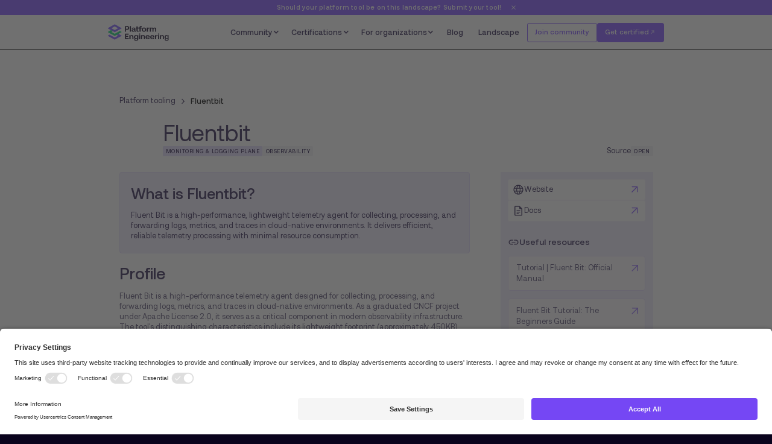

--- FILE ---
content_type: text/html
request_url: https://platformengineering.org/tools/fluentbit
body_size: 71489
content:
<!DOCTYPE html><!-- Last Published: Fri Dec 05 2025 15:31:57 GMT+0000 (Coordinated Universal Time) --><html data-wf-domain="platformengineering.org" data-wf-page="648aec30f8a7ff8e3e447f96" data-wf-site="6489de99f6259b6eef4fae4f" lang="en" data-wf-collection="648aec30f8a7ff8e3e447f83" data-wf-item-slug="fluentbit"><head><meta charset="utf-8"/><title>Fluentbit - Platform tooling</title><meta content="Fluent Bit is a high-performance, lightweight telemetry agent for collecting, processing, and forwarding logs, metrics, and traces in cloud-native environments. It delivers efficient, reliable telemetry processing with minimal resource consumption." name="description"/><meta content="Fluentbit - Platform tooling" property="og:title"/><meta content="Fluent Bit is a high-performance, lightweight telemetry agent for collecting, processing, and forwarding logs, metrics, and traces in cloud-native environments. It delivers efficient, reliable telemetry processing with minimal resource consumption." property="og:description"/><meta content="https://cdn.prod.website-files.com/6489e23dd070ba71d41a33b2/68f2318a50d765e484c407b1_64accea0a23b360e4c55c996_Fluentbit.avif" property="og:image"/><meta content="Fluentbit - Platform tooling" property="twitter:title"/><meta content="Fluent Bit is a high-performance, lightweight telemetry agent for collecting, processing, and forwarding logs, metrics, and traces in cloud-native environments. It delivers efficient, reliable telemetry processing with minimal resource consumption." property="twitter:description"/><meta content="https://cdn.prod.website-files.com/6489e23dd070ba71d41a33b2/68f2318a50d765e484c407b1_64accea0a23b360e4c55c996_Fluentbit.avif" property="twitter:image"/><meta property="og:type" content="website"/><meta content="summary_large_image" name="twitter:card"/><meta content="width=device-width, initial-scale=1" name="viewport"/><meta content="8sI3Qg9-l3AW1Mh4suwH39xO4X3Kgwrf-ppwBOeDv84" name="google-site-verification"/><link href="https://cdn.prod.website-files.com/6489de99f6259b6eef4fae4f/css/pe-relaunch23.shared.adadbfcc1.min.css" rel="stylesheet" type="text/css"/><script type="text/javascript">!function(o,c){var n=c.documentElement,t=" w-mod-";n.className+=t+"js",("ontouchstart"in o||o.DocumentTouch&&c instanceof DocumentTouch)&&(n.className+=t+"touch")}(window,document);</script><link href="https://cdn.prod.website-files.com/6489de99f6259b6eef4fae4f/6491926133ee9252f3d86b22_favicon-pe.png" rel="shortcut icon" type="image/x-icon"/><link href="https://cdn.prod.website-files.com/6489de99f6259b6eef4fae4f/64919266af4e56ab850bc4b2_webclip-pe.png" rel="apple-touch-icon"/><link href="https://platformengineering.org/tools/fluentbit" rel="canonical"/><!-- Google Tag Manager -->
<script>(function(w,d,s,l,i){w[l]=w[l]||[];w[l].push({'gtm.start':
new Date().getTime(),event:'gtm.js'});var f=d.getElementsByTagName(s)[0],
j=d.createElement(s),dl=l!='dataLayer'?'&l='+l:'';j.async=true;j.src=
'https://www.googletagmanager.com/gtm.js?id='+i+dl;f.parentNode.insertBefore(j,f);
})(window,document,'script','dataLayer','GTM-KPCJHTH');</script>
<!-- End Google Tag Manager -->
<!-- [Attributes by Finsweet] Disable scrolling -->
<script defer src="https://cdn.jsdelivr.net/npm/@finsweet/attributes-scrolldisable@1/scrolldisable.js"></script><meta name="robots" content="all">
<style>

[data-cms-section]:not(:has(.w-dyn-item)) {

display:none;

}

</style><script src="https://cdn.prod.website-files.com/6489de99f6259b6eef4fae4f%2F6544eda5f000985a163a8687%2F67dbe79d050c68efad0bfbe9%2Ffinsweetcomponentsconfig-1.0.0.js" type="module" async="" siteId="6489de99f6259b6eef4fae4f" finsweet="components"></script></head><body><section class="banner-sticker_component"><div class="padding-global is-small"><div class="container-tooling"><div class="banner-sticker_wrapper"><a href="https://platformengineering.typeform.com/to/NykUjyKW" target="_blank" class="banner-sticker_content w-inline-block"><div class="text-banner-sticker">Should your platform tool be on this landscape? Submit your tool!</div></a><div data-w-id="5307f118-2a1a-0b48-f837-5e6159af8047" class="banner-sticker_close-button"><div class="icon-embed-small w-embed"><svg width="100%" height="100%" viewBox="0 0 32 33" fill="none" xmlns="http://www.w3.org/2000/svg">
<path d="M22.8354 22.864L22.3639 23.3354C22.1036 23.5957 21.6815 23.5957 21.4211 23.3354L16 17.9142L10.5788 23.3353C10.3185 23.5957 9.89638 23.5957 9.63603 23.3353L9.16462 22.8639C8.90427 22.6036 8.90427 22.1815 9.16462 21.9211L14.5858 16.5L9.16462 11.0788C8.90427 10.8185 8.90427 10.3964 9.16462 10.136L9.63602 9.66463C9.89637 9.40428 10.3185 9.40428 10.5788 9.66463L16 15.0858L21.4211 9.66462C21.6815 9.40427 22.1036 9.40427 22.3639 9.66462L22.8354 10.136C23.0957 10.3964 23.0957 10.8185 22.8354 11.0788L17.4142 16.5L22.8354 21.9211C23.0957 22.1815 23.0957 22.6036 22.8354 22.864Z" fill="currentColor"/>
</svg></div></div></div></div></div></section><div class="navbar-wrapper"><div class="w-embed"><style>
/* === GLOBAL SCROLLBAR STYLING === */
html {
  scrollbar-width: thin;                /* Firefox */
  scrollbar-color: rgba(0,0,0,0.2) transparent;
}

/* Chrome, Safari, Edge */
::-webkit-scrollbar {
  width: 6px;
  height: 6px;
}

::-webkit-scrollbar-track {
  background: transparent;
}

::-webkit-scrollbar-thumb {
  background-color: rgba(0,0,0,0.2);
  border-radius: 9999px;
  transition: background-color 0.2s ease;
}

::-webkit-scrollbar-thumb:hover {
  background-color: rgba(0,0,0,0.35);
}

::-webkit-scrollbar-corner {
  background: transparent;
}
</style></div><div class="global-styles w-embed"><style>
/* Focus state style for keyboard navigation for the focusable elements */
*[tabindex]:focus-visible,
  input[type="file"]:focus-visible {
   outline: 0.125rem solid #4d65ff;
   outline-offset: 0.125rem;
}

/* Get rid of top margin on first element in any rich text element */
.w-richtext > :not(div):first-child, .w-richtext > div:first-child > :first-child {
  margin-top: 0 !important;
}

/* Get rid of bottom margin on last element in any rich text element */
.w-richtext>:last-child, .w-richtext ol li:last-child, .w-richtext ul li:last-child {
	margin-bottom: 0 !important;
}

/* Prevent all click and hover interaction with an element */
.pointer-events-off {
	pointer-events: none;
}

/* Enables all click and hover interaction with an element */
.pointer-events-on {
  pointer-events: auto;
}

/* Create a class of .div-square which maintains a 1:1 dimension of a div */
.div-square::after {
	content: "";
	display: block;
	padding-bottom: 100%;
}

/* Make sure containers never lose their center alignment */
.container-medium,.container-small, .container-large {
	margin-right: auto !important;
  margin-left: auto !important;
}

a,
.w-input,
.w-select,
.w-tab-link,
.w-dropdown-btn,
.w-dropdown-toggle,
.w-dropdown-link {
  color: inherit;
  text-decoration: inherit;
  font-size: inherit;
}

/* Apply "..." after 3 lines of text */
.text-style-5lines {
	display: -webkit-box;
	overflow: hidden;
	-webkit-line-clamp: 5;
	-webkit-box-orient: vertical;
}


/* Apply "..." after 3 lines of text */
.text-style-4lines {
	display: -webkit-box;
	overflow: hidden;
	-webkit-line-clamp: 4;
	-webkit-box-orient: vertical;
}


/* Apply "..." after 3 lines of text */
.text-style-3lines {
	display: -webkit-box;
	overflow: hidden;
	-webkit-line-clamp: 3;
	-webkit-box-orient: vertical;
}

/* Apply "..." after 2 lines of text */
.text-style-2lines {
	display: -webkit-box;
	overflow: hidden;
	-webkit-line-clamp: 2;
	-webkit-box-orient: vertical;
}

/* Apply "..." after 2 lines of text */
.text-style-1lines {
	display: -webkit-box;
	overflow: hidden;
	-webkit-line-clamp: 1;
	-webkit-box-orient: vertical;
}

/* Adds inline flex display */
.display-inlineflex {
  display: inline-flex;
}

/* These classes are never overwritten */
.hide {
  display: none !important;
}

@media screen and (max-width: 991px) {
    .hide, .hide-tablet {
        display: none !important;
    }
}
  @media screen and (max-width: 767px) {
    .hide-mobile-landscape{
      display: none !important;
    }
}
  @media screen and (max-width: 479px) {
    .hide-mobile{
      display: none !important;
    }
}
 
.margin-0 {
  margin: 0rem !important;
}
  
.padding-0 {
  padding: 0rem !important;
}

.spacing-clean {
padding: 0rem !important;
margin: 0rem !important;
}

.margin-top {
  margin-right: 0rem !important;
  margin-bottom: 0rem !important;
  margin-left: 0rem !important;
}

.padding-top {
  padding-right: 0rem !important;
  padding-bottom: 0rem !important;
  padding-left: 0rem !important;
}
  
.margin-right {
  margin-top: 0rem !important;
  margin-bottom: 0rem !important;
  margin-left: 0rem !important;
}

.padding-right {
  padding-top: 0rem !important;
  padding-bottom: 0rem !important;
  padding-left: 0rem !important;
}

.margin-bottom {
  margin-top: 0rem !important;
  margin-right: 0rem !important;
  margin-left: 0rem !important;
}

.padding-bottom {
  padding-top: 0rem !important;
  padding-right: 0rem !important;
  padding-left: 0rem !important;
}

.margin-left {
  margin-top: 0rem !important;
  margin-right: 0rem !important;
  margin-bottom: 0rem !important;
}
  
.padding-left {
  padding-top: 0rem !important;
  padding-right: 0rem !important;
  padding-bottom: 0rem !important;
}
  
.margin-horizontal {
  margin-top: 0rem !important;
  margin-bottom: 0rem !important;
}

.padding-horizontal {
  padding-top: 0rem !important;
  padding-bottom: 0rem !important;
}

.margin-vertical {
  margin-right: 0rem !important;
  margin-left: 0rem !important;
}
  
.padding-vertical {
  padding-right: 0rem !important;
  padding-left: 0rem !important;
}

input[type=checkbox], input[type=radio]  {
      width: 1rem;
}

</style>

<style>
  html { font-size: calc(0.7916666666666666rem + 0.1388888888888889vw); }
  @media screen and (max-width:2400px) { html { font-size: calc(0.7916666666666666rem + 0.1388888888888889vw); } }
  @media screen and (max-width:1680px) { html { font-size: calc(0.0625rem + 0.8333333333333333vw); } }
  @media screen and (max-width:1440px) { html { font-size: calc(0.6116071428571429rem + 0.2232142857142857vw); } }
  @media screen and (max-width:992px) { html { font-size: 0.75rem; } }
</style>

<style>
.hub-iframe-padding {
  margin-top: -40px;
}
</style></div><div data-collapse="medium" data-animation="over-left" data-duration="400" data-w-id="840ff6e1-d6c6-c895-19f2-62310eec6858" data-easing="ease" data-easing2="ease" role="banner" class="navbar_component w-nav"><div class="navbar_container"><a href="/" id="w-node-_840ff6e1-d6c6-c895-19f2-62310eec685a-0eec6856" class="navbar3_logo-link w-nav-brand"><img width="91.5" loading="lazy" alt="" src="https://cdn.prod.website-files.com/6489de99f6259b6eef4fae4f/66751d2aa23982d5e1f62d75_Platform%20Engineering%202024%20logo.svg" class="navbar3_logo"/></a><nav role="navigation" class="navbar_menu w-nav-menu"><a href="/" class="navbar3_logo-link-menu w-nav-brand"><img width="91.5" loading="eager" alt="" src="https://cdn.prod.website-files.com/6489de99f6259b6eef4fae4f/649cf256647e2a80f76ea142_Platform%20Engineering%20logo.svg" class="navbar3_logo"/></a><div data-hover="true" data-delay="0" class="dropdown w-dropdown"><div class="dropdown-toggle w-dropdown-toggle"><div class="dd_toggle-text">Community</div><div class="icon w-icon-dropdown-toggle"></div></div><nav class="dd_body w-dropdown-list"><div class="dd_body-wrapper"><div class="dd_container"><div class="dd_panel-padding"><div class="dd_content-grid"><div class="dd_col"><div class="margin-bottom"><div class="dd_tag">Community</div></div><a href="/about" class="dd_link w-inline-block"><div class="icon-embed-xsmall w-embed"><svg xmlns="http://www.w3.org/2000/svg" width="100%" height="100%" viewBox="0 0 24 24" fill="none" preserveAspectRatio="xMidYMid meet" aria-hidden="true" role="img">
<path d="M20.7894 9.52221C21.5794 10.3122 21.5794 11.5931 20.7894 12.3832C19.9994 13.1732 18.7185 13.1732 17.9285 12.3832C17.1384 11.5931 17.1384 10.3122 17.9285 9.52221C18.7185 8.73218 19.9994 8.73218 20.7894 9.52221" stroke="currentColor" stroke-width="1.3" stroke-linecap="round" stroke-linejoin="round"/>
<path d="M14.2005 5.91236C15.4169 7.12884 15.4169 9.10115 14.2005 10.3176C12.984 11.5341 11.0117 11.5341 9.79517 10.3176C8.57869 9.10116 8.57869 7.12885 9.79517 5.91236C11.0117 4.69588 12.984 4.69588 14.2005 5.91236" stroke="currentColor" stroke-width="1.3" stroke-linecap="round" stroke-linejoin="round"/>
<path d="M6.07066 9.52221C6.86069 10.3122 6.86069 11.5931 6.07066 12.3832C5.28063 13.1732 3.99974 13.1732 3.20971 12.3832C2.41968 11.5931 2.41968 10.3122 3.20971 9.52221C3.99974 8.73218 5.28063 8.73218 6.07066 9.52221" stroke="currentColor" stroke-width="1.3" stroke-linecap="round" stroke-linejoin="round"/>
<path d="M22.9963 18.9983V17.9023C22.9963 16.5213 21.8773 15.4023 20.4963 15.4023H19.6953" stroke="currentColor" stroke-width="1.3" stroke-linecap="round" stroke-linejoin="round"/>
<path d="M1 18.9983V17.9023C1 16.5213 2.119 15.4023 3.5 15.4023H4.301" stroke="currentColor" stroke-width="1.3" stroke-linecap="round" stroke-linejoin="round"/>
<path d="M17.3352 18.9994V17.3984C17.3352 15.4654 15.7682 13.8984 13.8352 13.8984H10.1562C8.22325 13.8984 6.65625 15.4654 6.65625 17.3984V18.9994" stroke="currentColor" stroke-width="1.3" stroke-linecap="round" stroke-linejoin="round"/>
</svg></div><div class="dd_link-title"><div>Overview</div><div class="dd_link-subline">The story and values that drive us</div></div></a><a href="/ambassador-program" class="dd_link margin-bottom w-inline-block"><div class="icon-embed-xsmall w-embed"><svg width="24" height="24" viewBox="0 0 24 24" fill="none" xmlns="http://www.w3.org/2000/svg">
<path d="M12.3263 17.1508C10.3999 17.1508 8.63688 16.4533 7.27344 15.2982V23.5342L8.06856 23.0147L12.3277 20.2337L17.3806 23.5329V15.2969C16.0171 16.452 14.2542 17.1495 12.3277 17.1495L12.3263 17.1508Z" fill="white"/>
<path d="M12.3259 17.1519C16.6481 17.1519 20.1519 13.6481 20.1519 9.32595C20.1519 5.0038 16.6481 1.5 12.3259 1.5C8.0038 1.5 4.5 5.0038 4.5 9.32595C4.5 13.6481 8.0038 17.1519 12.3259 17.1519Z" stroke="white" stroke-width="1.3"/>
<path d="M12.3281 13.5C14.6063 13.5 16.4531 11.6532 16.4531 9.375C16.4531 7.09683 14.6063 5.25 12.3281 5.25C10.05 5.25 8.20312 7.09683 8.20312 9.375C8.20312 11.6532 10.05 13.5 12.3281 13.5Z" fill="white" stroke="white" stroke-width="1.3"/>
<path d="M12.2332 6.53516L9.84375 7.91035V8.04728L10.8923 8.62044L11.5671 8.98918L12.0621 9.26011L12.2332 9.35401L12.4044 9.26011L12.8993 8.98918L13.5742 8.62044L14.6227 8.04728V7.91035L12.2332 6.53516ZM12.9081 8.23605L12.2332 8.60479L11.5583 8.23605L11.0634 7.96512L12.2332 7.2922L13.403 7.96512L12.9081 8.23605Z" fill="#241A3F"/>
<path d="M13.5634 9.9502L12.8993 10.3131L12.8885 10.318L12.8993 10.3238L13.403 10.6133L12.2332 11.253L11.2053 10.6916L10.3876 10.2456L9.84375 10.5586V10.6955L12.2332 12.0013L14.6227 10.6955V10.5586L13.5742 9.95509L13.5634 9.94922V9.9502Z" fill="#241A3F"/>
<path d="M13.1311 9.4417L12.9091 9.56298L12.2342 9.93172L11.5593 9.56396L11.0634 9.29303L11.5671 9.00351L11.5779 8.99765L11.5671 8.99178L10.903 8.62891L10.8923 8.63477L9.84375 9.23826V9.37421L10.8923 9.94737L11.5671 10.3161L12.2332 10.68L12.8993 10.3161L13.5742 9.94737L14.6227 9.37421V9.23826L14.0789 8.92527L13.1301 9.44268L13.1311 9.4417Z" fill="#241A3F"/>
</svg></div><div class="dd_link-title"><div>Ambassadors</div><div class="dd_link-subline">Become a Platform Engineering Ambassador</div></div></a><a href="/events" class="dd_link margin-bottom w-inline-block"><div class="icon-embed-xsmall w-embed"><svg xmlns="http://www.w3.org/2000/svg" width="100%" height="100%" viewBox="0 0 24 24" fill="none" preserveAspectRatio="xMidYMid meet" aria-hidden="true" role="img">
<path d="M13.5703 17.5H16.2503" stroke="currentColor" stroke-width="1.3" stroke-linecap="round" stroke-linejoin="round"/>
<path d="M14.9131 17.5V12.5L13.4531 13.82" stroke="currentColor" stroke-width="1.3" stroke-linecap="round" stroke-linejoin="round"/>
<path d="M21 9H3" stroke="currentColor" stroke-width="1.3" stroke-linecap="round" stroke-linejoin="round"/>
<path d="M8 2.87891V5.11891" stroke="currentColor" stroke-width="1.3" stroke-linecap="round" stroke-linejoin="round"/>
<path d="M16 2.87891V5.11891" stroke="currentColor" stroke-width="1.3" stroke-linecap="round" stroke-linejoin="round"/>
<path fill-rule="evenodd" clip-rule="evenodd" d="M18 21H6C4.343 21 3 19.657 3 18V7C3 5.343 4.343 4 6 4H18C19.657 4 21 5.343 21 7V18C21 19.657 19.657 21 18 21Z" stroke="currentColor" stroke-width="1.3" stroke-linecap="round" stroke-linejoin="round"/>
<path d="M8.25 13.46C8.409 12.91 8.895 12.5 9.496 12.5C10.224 12.5 10.815 13.09 10.815 13.819C10.815 14.471 10.286 15 9.634 15C10.286 15 10.815 15.529 10.815 16.181C10.815 16.909 10.225 17.5 9.496 17.5C8.895 17.5 8.409 17.09 8.25 16.54" stroke="currentColor" stroke-width="1.3" stroke-linecap="round" stroke-linejoin="round"/>
</svg></div><div class="dd_link-title"><div>Events</div><div class="dd_link-subline">Check out upcoming events near you</div></div></a><a href="/reports" class="dd_link margin-bottom w-inline-block"><div class="icon-embed-xsmall w-embed"><svg width="24" height="24" viewBox="0 0 24 24" fill="none" xmlns="http://www.w3.org/2000/svg">
<path d="M20 12V17C20 18.8856 20 19.8284 19.4142 20.4142C18.8284 21 17.8856 21 16 21H6.5C5.11929 21 4 19.8807 4 18.5V18.5C4 17.1193 5.11929 16 6.5 16H16C17.8856 16 18.8284 16 19.4142 15.4142C20 14.8284 20 13.8856 20 12V7C20 5.11438 20 4.17157 19.4142 3.58579C18.8284 3 17.8856 3 16 3H8C6.11438 3 5.17157 3 4.58579 3.58579C4 4.17157 4 5.11438 4 7V18.5" stroke="white" stroke-width="1.3"/>
<path d="M12.2458 5.57812L9 7.44615V7.63216L10.4243 8.41073L11.341 8.91161L12.0133 9.27964L12.2458 9.40719L12.4783 9.27964L13.1506 8.91161L14.0673 8.41073L15.4916 7.63216V7.44615L12.2458 5.57812ZM13.1625 7.88858L12.2458 8.38947L11.3291 7.88858L10.6568 7.52056L12.2458 6.60647L13.8348 7.52056L13.1625 7.88858Z" fill="white"/>
<path d="M14.0527 10.2162L13.1506 10.7091L13.136 10.7157L13.1506 10.7237L13.8348 11.117L12.2458 11.9859L10.8494 11.2233L9.73871 10.6174L9 11.0426V11.2286L12.2458 13.0023L15.4916 11.2286V11.0426L14.0673 10.2228L14.0527 10.2148V10.2162Z" fill="white"/>
<path d="M13.4655 9.52205L13.1639 9.68679L12.2471 10.1877L11.3304 9.68812L10.6568 9.3201L11.341 8.92683L11.3556 8.91886L11.341 8.91088L10.4389 8.41797L10.4243 8.42594L9 9.24569V9.43037L10.4243 10.2089L11.341 10.7098L12.2458 11.2041L13.1506 10.7098L14.0673 10.2089L15.4916 9.43037V9.24569L14.7529 8.82054L13.4641 9.52337L13.4655 9.52205Z" fill="white"/>
</svg></div><div class="dd_link-title"><div>Reports</div><div class="dd_link-subline">Check out the #1 source of industry stats</div></div></a><a href="/jobs" class="dd_link w-inline-block"><div class="icon-embed-xsmall w-embed"><svg xmlns="http://www.w3.org/2000/svg" width="100%" height="100%" viewBox="0 0 24 24" fill="none" preserveAspectRatio="xMidYMid meet" aria-hidden="true" role="img">
<path d="M11 21H6C4.34315 21 3 19.6569 3 18V9.5C3 8.11929 4.11929 7 5.5 7H18.5C19.8807 7 21 8.11929 21 9.5V11" stroke="currentColor" stroke-width="1.3" stroke-linecap="round" stroke-linejoin="round"/>
<path d="M15.5 7V5C15.5 3.89543 14.6046 3 13.5 3H10.5C9.39543 3 8.5 3.89543 8.5 5V7" stroke="currentColor" stroke-width="1.3" stroke-linecap="round" stroke-linejoin="round"/>
<path d="M12 13H3" stroke="currentColor" stroke-width="1.3" stroke-linecap="round" stroke-linejoin="round"/>
<circle cx="18" cy="18" r="4" stroke="currentColor" stroke-width="1.3" stroke-linecap="round" stroke-linejoin="round"/>
<path d="M16.75 17.8867L17.75 18.8867L19.25 17.3867" stroke="currentColor" stroke-width="1.3" stroke-linecap="round" stroke-linejoin="round"/>
</svg></div><div class="dd_link-title"><div>Jobs</div><div class="dd_link-subline">Find your next  platform engineering role</div></div></a></div><div id="w-node-_5c0c5b4a-5b4a-0240-f151-86918c8b1624-8c8b15fb" class="dd_col"><div class="margin-bottom"><div class="dd_tag">GET CERTIFIED</div></div><a href="https://university.platformengineering.org/" class="dd_banner w-inline-block"><div class="dd_banner-content-flex"><div class="heading-style-h5 text-weight-normal text-align-center">Advance your career with Platform Engineering Certifications!</div><div class="dd_banner-footer"><div class="dd_banner-badges"><img src="https://cdn.prod.website-files.com/6489de99f6259b6eef4fae4f/689493a7a9c7cf37a7b41e56_badges.svg" loading="lazy" alt=""/></div><div class="button-group"><div class="button is-secondary-light is-full-width"><div>Get Certified</div><div class="icon-1x1-small w-embed"><svg width=" 100%" height=" 100%" viewBox="0 0 19 18" fill="none" xmlns="http://www.w3.org/2000/svg">
<path d="M12.7297 5.28906L5.30469 12.7141" stroke="currentColor" stroke-width="1.5" stroke-linecap="round" stroke-linejoin="round"/>
<path d="M7.51562 5.25L12.7281 5.28675L12.7656 10.5" stroke="currentColor" stroke-width="1.5" stroke-linecap="round" stroke-linejoin="round"/>
</svg></div></div></div></div></div><div class="bg-wrapper overflow-hidden"><img loading="lazy" src="https://cdn.prod.website-files.com/6489de99f6259b6eef4fae4f/6658be3cee8c53401e0c5aaa_Background%20blur%20purple.svg" alt="" class="background_glow-bottom-left"/><img loading="lazy" src="https://cdn.prod.website-files.com/6489de99f6259b6eef4fae4f/689493a8d3757ef9aa75411b_bg_certs.avif" alt="" class="dd_banner-image-cover"/></div></a></div><div class="dd_col flex-vertical-space"><div class="margin-bottom"><div class="dd_tag">Join Community</div></div><a href="/join-community" class="dd_link is-card w-inline-block"><div class="dd_card-cert-content is-centered"><div class="icon-embed-medium text-color-green w-embed"><svg width="48" height="49" viewBox="0 0 48 49" fill="none" xmlns="http://www.w3.org/2000/svg">
<path d="M35.3621 19.251L42.3936 12.2195C42.73 11.8799 43.127 11.712 43.5846 11.716C44.042 11.7197 44.4406 11.8917 44.7806 12.232C45.1206 12.572 45.2906 12.9769 45.2906 13.4465C45.2906 13.9159 45.1206 14.3192 44.7806 14.6565L36.5676 22.8935C36.217 23.2335 35.8126 23.4035 35.3546 23.4035C34.8966 23.4035 34.4973 23.2335 34.1566 22.8935L30.0861 18.823C29.7461 18.4777 29.5781 18.0702 29.5821 17.6005C29.5861 17.1305 29.7581 16.7257 30.0981 16.386C30.4378 16.046 30.8356 15.876 31.2916 15.876C31.7473 15.876 32.1491 16.046 32.4971 16.386L35.3621 19.251ZM17.9511 24.2945C15.6581 24.2945 13.7831 23.5675 12.3261 22.1135C10.8691 20.6592 10.1406 18.7874 10.1406 16.498C10.1406 14.2087 10.8685 12.3362 12.3241 10.8805C13.7801 9.42453 15.6538 8.69653 17.9451 8.69653C20.2368 8.69653 22.1106 9.42453 23.5666 10.8805C25.0223 12.3362 25.7501 14.2087 25.7501 16.498C25.7501 18.7874 25.0228 20.6592 23.5681 22.1135C22.1135 23.5675 20.2411 24.2945 17.9511 24.2945ZM1.64062 37.548V35.9315C1.64062 34.7065 1.94896 33.598 2.56563 32.606C3.18229 31.6137 4.06296 30.8679 5.20763 30.3685C7.72363 29.2605 9.96579 28.4795 11.9341 28.0255C13.9021 27.5715 15.9051 27.3445 17.9431 27.3445C19.9805 27.3445 21.9778 27.5715 23.9351 28.0255C25.8921 28.4795 28.1246 29.2605 30.6326 30.3685C31.7833 30.8912 32.674 31.6405 33.3046 32.6165C33.935 33.5925 34.2501 34.6975 34.2501 35.9315V37.548C34.2501 38.4844 33.9166 39.2862 33.2496 39.9535C32.5823 40.6209 31.7803 40.9545 30.8436 40.9545H5.05912C4.11079 40.9545 3.30396 40.6209 2.63863 39.9535C1.97329 39.2862 1.64062 38.4844 1.64062 37.548ZM5.05912 37.548H30.8436V35.9795C30.8436 35.4512 30.6936 34.9475 30.3936 34.4685C30.0936 33.9892 29.6936 33.6342 29.1936 33.4035C26.859 32.3272 24.885 31.618 23.2716 31.276C21.6583 30.934 19.8828 30.763 17.9451 30.763C16.0238 30.763 14.2421 30.934 12.6001 31.276C10.9581 31.618 8.97779 32.3272 6.65913 33.4035C6.15112 33.6332 5.75746 33.9877 5.47813 34.467C5.19879 34.9467 5.05912 35.4509 5.05912 35.9795V37.548ZM17.9451 20.888C19.2175 20.888 20.2686 20.4737 21.0986 19.645C21.9286 18.816 22.3436 17.7664 22.3436 16.496C22.3436 15.2224 21.9293 14.1719 21.1006 13.3445C20.2716 12.5172 19.222 12.1035 17.9516 12.1035C16.6753 12.1035 15.6241 12.5174 14.7981 13.345C13.9721 14.173 13.5591 15.2214 13.5591 16.49C13.5591 17.7624 13.972 18.8134 14.7976 19.643C15.6233 20.473 16.6725 20.888 17.9451 20.888Z" fill="#7F51FF"/>
</svg></div><div class="dd_card-team-title"><div class="text-size-medium"><div class="flex-text"><div class="text-align-center">Join and contribute</div><div class="icon-embed-xsmall w-embed"><svg xmlns="http://www.w3.org/2000/svg" width="100%" height="100%" viewBox="0 0 25 24" fill="none" preserveAspectRatio="xMidYMid meet" aria-hidden="true" role="img">
<path d="M17.3916 12.8018H5.20209C4.95742 12.8018 4.75434 12.7209 4.59284 12.5593C4.43118 12.3976 4.35034 12.1945 4.35034 11.95C4.35034 11.7055 4.43118 11.5024 4.59284 11.3408C4.75434 11.1791 4.95742 11.0983 5.20209 11.0983H17.3916L13.8591 7.55977C13.6891 7.39377 13.6083 7.19585 13.6166 6.96602C13.6249 6.73619 13.7141 6.53627 13.8841 6.36627C14.0501 6.20044 14.247 6.11852 14.4748 6.12052C14.7027 6.12235 14.9016 6.20627 15.0716 6.37227L20.0526 11.3473C20.1439 11.4386 20.2103 11.5339 20.2516 11.6333C20.2928 11.7324 20.3133 11.838 20.3133 11.95C20.3133 12.062 20.2928 12.1676 20.2516 12.2668C20.2103 12.3661 20.1439 12.4614 20.0526 12.5528L15.0966 17.5028C14.9266 17.6688 14.7277 17.7527 14.4998 17.7545C14.272 17.7565 14.0751 17.6726 13.9091 17.5028C13.7391 17.3368 13.6541 17.1347 13.6541 16.8965C13.6541 16.6584 13.7391 16.4543 13.9091 16.2843L17.3916 12.8018Z" fill="currentColor"/>
</svg></div></div></div></div></div><div class="bg-wrapper overflow-hidden"><img loading="lazy" src="https://cdn.prod.website-files.com/6489de99f6259b6eef4fae4f/6658be3cee8c53401e0c5aaa_Background%20blur%20purple.svg" alt="" class="bg_glow-top-right"/></div></a><a href="/vendor-opportunities" class="dd_link is-card is-vendor w-inline-block"><div class="dd_card-cert-content is-centered"><div class="icon-embed-medium text-color-green w-embed"><svg xmlns="http://www.w3.org/2000/svg" width="100%" height="100%" viewBox="0 0 48 48" fill="none" preserveAspectRatio="xMidYMid meet" aria-hidden="true" role="img">
<path d="M24.0107 44.299C21.2037 44.299 18.566 43.766 16.0977 42.7C13.629 41.634 11.4785 40.1862 9.64617 38.3565C7.81384 36.5272 6.36501 34.3785 5.29967 31.9105C4.23401 29.4425 3.70117 26.8055 3.70117 23.9995C3.70117 21.1932 4.23401 18.5563 5.29967 16.089C6.36501 13.6217 7.81384 11.4732 9.64617 9.64349C11.4785 7.81383 13.6295 6.36399 16.0992 5.29399C18.5685 4.22399 21.207 3.689 24.0147 3.689C26.8227 3.689 29.459 4.22399 31.9237 5.29399C34.3887 6.36399 36.5365 7.81299 38.3672 9.641C40.1978 11.4687 41.6462 13.617 42.7122 16.086C43.7782 18.5547 44.3112 21.1925 44.3112 23.9995C44.3112 26.8065 43.7785 29.444 42.7132 31.912C41.6482 34.3803 40.1998 36.5297 38.3682 38.36C36.5362 40.1907 34.3862 41.6382 31.9182 42.7025C29.4502 43.7668 26.8143 44.299 24.0107 44.299ZM21.8742 40.8425V36.7545C20.7075 36.7545 19.728 36.3235 18.9357 35.4615C18.1437 34.5995 17.7477 33.5885 17.7477 32.4285V30.24L7.56967 20.062C7.40301 20.7287 7.28634 21.383 7.21967 22.025C7.15301 22.667 7.11967 23.3192 7.11967 23.9815C7.11967 28.2848 8.518 32.0478 11.3147 35.2705C14.1117 38.4932 17.6315 40.3505 21.8742 40.8425ZM36.4797 35.4785C37.9377 33.8942 39.0377 32.1135 39.7797 30.1365C40.5217 28.1595 40.8927 26.1077 40.8927 23.981C40.8927 20.4733 39.934 17.2885 38.0167 14.4265C36.099 11.5645 33.5355 9.47083 30.3262 8.14549V9.03349C30.3262 10.1905 29.9257 11.1988 29.1247 12.0585C28.3233 12.9182 27.3443 13.348 26.1877 13.348H21.8742V17.6705C21.8742 18.2395 21.6492 18.7053 21.1992 19.068C20.7492 19.4307 20.2397 19.612 19.6707 19.612H15.5602V23.976H28.3787C28.942 23.976 29.4073 24.1933 29.7747 24.628C30.1423 25.0623 30.3262 25.5607 30.3262 26.123V32.4285H32.4522C33.4108 32.4285 34.2553 32.7118 34.9857 33.2785C35.716 33.8452 36.214 34.5785 36.4797 35.4785Z" fill="currentColor"/>
</svg></div><div class="dd_card-team-title"><div class="text-size-medium"><div class="flex-text"><div class="text-align-center">Vendor opportunities</div><div class="icon-embed-xsmall w-embed"><svg xmlns="http://www.w3.org/2000/svg" width="100%" height="100%" viewBox="0 0 25 24" fill="none" preserveAspectRatio="xMidYMid meet" aria-hidden="true" role="img">
<path d="M17.3916 12.8018H5.20209C4.95742 12.8018 4.75434 12.7209 4.59284 12.5593C4.43118 12.3976 4.35034 12.1945 4.35034 11.95C4.35034 11.7055 4.43118 11.5024 4.59284 11.3408C4.75434 11.1791 4.95742 11.0983 5.20209 11.0983H17.3916L13.8591 7.55977C13.6891 7.39377 13.6083 7.19585 13.6166 6.96602C13.6249 6.73619 13.7141 6.53627 13.8841 6.36627C14.0501 6.20044 14.247 6.11852 14.4748 6.12052C14.7027 6.12235 14.9016 6.20627 15.0716 6.37227L20.0526 11.3473C20.1439 11.4386 20.2103 11.5339 20.2516 11.6333C20.2928 11.7324 20.3133 11.838 20.3133 11.95C20.3133 12.062 20.2928 12.1676 20.2516 12.2668C20.2103 12.3661 20.1439 12.4614 20.0526 12.5528L15.0966 17.5028C14.9266 17.6688 14.7277 17.7527 14.4998 17.7545C14.272 17.7565 14.0751 17.6726 13.9091 17.5028C13.7391 17.3368 13.6541 17.1347 13.6541 16.8965C13.6541 16.6584 13.7391 16.4543 13.9091 16.2843L17.3916 12.8018Z" fill="currentColor"/>
</svg></div></div></div></div></div><div class="bg-wrapper overflow-hidden"><img loading="lazy" src="https://cdn.prod.website-files.com/6489de99f6259b6eef4fae4f/668bd3812a75b88e00dd081e_blob%20green.svg" alt="" class="bg_glow-top-right"/></div></a><div class="margin-top"><div class="dd_socials"><a href="https://platformweekly.com/" target="_blank" class="social_link w-inline-block"><img src="https://cdn.prod.website-files.com/6489de99f6259b6eef4fae4f/66753cb98769bcd90551d1e8_Platform%20Weekly%20logo.svg" loading="lazy" alt="" class="icon_platformweekly"/></a><a href="https://platformengineering.org/slack-rd" target="_blank" class="social_link w-inline-block"><div class="icon-embed-xsmall w-embed"><svg xmlns="http://www.w3.org/2000/svg" width="100%" height="100%" viewBox="0 0 24 24" fill="none" preserveAspectRatio="xMidYMid meet" aria-hidden="true" role="img">
<path d="M6.00598 15.003C6.00598 16.1064 5.1142 16.9982 4.0108 16.9982C2.90741 16.9982 2.01562 16.1064 2.01562 15.003C2.01562 13.8996 2.90741 13.0078 4.0108 13.0078H6.00598V15.003ZM7.00357 15.003C7.00357 13.8996 7.89535 13.0078 8.99874 13.0078C10.1021 13.0078 10.9939 13.8996 10.9939 15.003V19.9909C10.9939 21.0943 10.1021 21.9861 8.99874 21.9861C7.89535 21.9861 7.00357 21.0943 7.00357 19.9909V15.003Z" fill="currentColor"/>
<path d="M8.99823 6.99035C7.89484 6.99035 7.00306 6.09857 7.00306 4.99518C7.00306 3.89178 7.89484 3 8.99823 3C10.1016 3 10.9934 3.89178 10.9934 4.99518V6.99035H8.99823ZM8.99823 8.00306C10.1016 8.00306 10.9934 8.89484 10.9934 9.99824C10.9934 11.1016 10.1016 11.9934 8.99823 11.9934H3.99518C2.89178 11.9934 2 11.1016 2 9.99824C2 8.89484 2.89178 8.00306 3.99518 8.00306H8.99823Z" fill="currentColor"/>
<path d="M16.9958 9.99824C16.9958 8.89484 17.8875 8.00306 18.9909 8.00306C20.0943 8.00306 20.9861 8.89484 20.9861 9.99824C20.9861 11.1016 20.0943 11.9934 18.9909 11.9934H16.9958V9.99824ZM15.9982 9.99824C15.9982 11.1016 15.1064 11.9934 14.003 11.9934C12.8996 11.9934 12.0078 11.1016 12.0078 9.99824V4.99518C12.0078 3.89178 12.8996 3 14.003 3C15.1064 3 15.9982 3.89178 15.9982 4.99518V9.99824Z" fill="currentColor"/>
<path d="M14.003 17.9958C15.1064 17.9958 15.9982 18.8875 15.9982 19.9909C15.9982 21.0943 15.1064 21.9861 14.003 21.9861C12.8996 21.9861 12.0078 21.0943 12.0078 19.9909V17.9958H14.003ZM14.003 16.9982C12.8996 16.9982 12.0078 16.1064 12.0078 15.003C12.0078 13.8996 12.8996 13.0078 14.003 13.0078H19.006C20.1094 13.0078 21.0012 13.8996 21.0012 15.003C21.0012 16.1064 20.1094 16.9982 19.006 16.9982H14.003Z" fill="currentColor"/>
</svg></div></a><a href="https://www.houseofkube.com/" target="_blank" class="social_link w-inline-block"><div class="icon-embed-xsmall w-embed"><svg xmlns="http://www.w3.org/2000/svg" width="100%" height="100%" viewBox="0 0 24 24" fill="none" preserveAspectRatio="xMidYMid meet" aria-hidden="true" role="img">
<path d="M3.77239 8.11186L4.49536 7.86366V9.51237L5.25994 9.36407V4.93359L4.49536 5.37477V7.01542L3.77239 7.32568V5.79177L3.00781 6.23295V9.79843L3.77239 9.65136V8.11186Z" fill="currentColor"/>
<path d="M7.86337 8.31314V3.97077L7.86585 3.42969L7.4907 3.64563L5.98204 4.51435L5.60938 4.73028V9.29293L5.98204 9.22095L7.4907 8.92744L7.86585 8.83871L7.86337 8.31314ZM7.09817 7.95138L6.37519 8.14871V5.28006L7.09817 4.91954V7.95138Z" fill="currentColor"/>
<path d="M10.091 8.42586L10.4637 8.35698V7.7104V7.70543V1.92969L9.69973 2.37087V7.24378L8.97677 7.44048V2.78662L8.21094 3.22905V8.2335V8.79072L8.5836 8.71812L10.091 8.42586Z" fill="currentColor"/>
<path d="M15.2947 7.48228L14.1767 7.17885V5.97629L15.2947 6.36226V5.17831L14.1767 4.70424V3.49982L15.2947 4.05829V2.87372L13.4141 1.78906V8.31005L15.2947 8.67181V7.48228Z" fill="currentColor"/>
<path d="M18.7649 9.31578L18.7618 8.88514V5.3873L18.7649 4.95666L18.3891 4.73825L18.3823 4.73452L16.8805 3.86953L16.5078 3.65234V8.89134L16.8805 8.96333L18.3891 9.25372L18.7649 9.31578ZM17.9972 8.2243L17.2742 8.0276V5.10621L17.9972 5.46673V8.2243Z" fill="currentColor"/>
<path d="M20.9979 6.95946V6.2409L19.1172 5.15625V9.39499L19.8817 9.54328L19.8799 7.97152L20.9979 8.35811V7.63893L19.8799 7.16548V6.401L20.9979 6.95946Z" fill="currentColor"/>
<path d="M5.76888 13.3629L4.42295 13.1649V10.1585L3 10.3521V16.9017L4.42295 17.7226V14.71L5.76888 15.1047V18.4988L7.19246 19.3192V15.4676V15.3249L5.97447 14.7546L5.9695 13.9467L7.19246 13.6297V13.3523V13.0402V9.78125L5.76888 9.97485V13.3629Z" fill="currentColor"/>
<path d="M10.5586 18.8377L9.21264 18.2582V9.49837L7.78906 9.69197V18.6584V18.6931V19.6984L8.48098 20.098L11.2896 21.7163L11.9815 22.1345V20.8153L11.9461 20.7961L11.9815 20.8141V9.12109L10.5586 9.31531V18.8377Z" fill="currentColor"/>
<path d="M16.1261 9.64905L12.625 9.17188V21.9098L16.8181 19.4886V14.5864L16.1261 14.7373V9.64905ZM14.0486 11.7607L14.7026 11.7545V13.9294L14.0486 14.0255V11.7607ZM15.3945 18.1048L14.0486 18.6843V16.4201L15.3945 16.0261V18.1048Z" fill="currentColor"/>
<path d="M17.4219 19.1143L21.0044 17.0467V15.6667L18.8454 16.5963V14.9997L21.0044 14.3928V12.9737L18.8454 13.3119V11.7146L21.0044 11.6949V10.3086L17.4219 9.83203V19.1143Z" fill="currentColor"/>
<path d="M13.073 8.24822V4.22481L12.1221 3.78239L11.5979 4.00205H11.5986C11.593 4.00453 11.588 4.0064 11.583 4.00826V2.68531L12.1072 2.37817L13.0681 2.94097C13.0681 2.94097 13.0719 2.94283 13.0736 2.94345V1.58515C13.0606 1.5777 13.0488 1.57087 13.0364 1.56343L12.0737 1H12.0725L11.3396 1.4294C11.293 1.45484 11.2445 1.48214 11.193 1.51192L10.8688 1.70552L10.8203 1.73407V5.65572L12.0507 5.18164L12.311 5.32375V6.6684C12.3035 6.6684 12.2973 6.6684 12.2898 6.66902L12.0532 6.5747L10.8203 6.95136V8.30532L12.0588 8.06952L13.073 8.25134V8.24884V8.24822Z" fill="currentColor"/>
</svg></div></a><a href="https://www.linkedin.com/company/platform-engineering-org/" target="_blank" class="social_link w-inline-block"><div class="icon-embed-xsmall w-embed"><svg xmlns="http://www.w3.org/2000/svg" width="100%" height="100%" viewBox="0 0 26 24" fill="none" preserveAspectRatio="xMidYMid meet" aria-hidden="true" role="img">
<path fill-rule="evenodd" clip-rule="evenodd" d="M5.22222 23H20.7778C22.0051 23 23 22.0051 23 20.7778V5.22222C23 3.99492 22.0051 3 20.7778 3H5.22222C3.99492 3 3 3.99492 3 5.22222V20.7778C3 22.0051 3.99492 23 5.22222 23Z" fill="white"/>
<path fill-rule="evenodd" clip-rule="evenodd" d="M20.2798 20.272H17.2912V15.1817C17.2912 13.7861 16.7609 13.0062 15.6562 13.0062C14.4545 13.0062 13.8267 13.8178 13.8267 15.1817V20.272H10.9465V10.575H13.8267V11.8812C13.8267 11.8812 14.6927 10.2788 16.7505 10.2788C18.8073 10.2788 20.2798 11.5348 20.2798 14.1325V20.272ZM7.51042 9.30531C6.52936 9.30531 5.73438 8.50409 5.73438 7.51594C5.73438 6.52778 6.52936 5.72656 7.51042 5.72656C8.49148 5.72656 9.28598 6.52778 9.28598 7.51594C9.28598 8.50409 8.49148 9.30531 7.51042 9.30531ZM6.0232 20.272H9.02652V10.575H6.0232V20.272Z" fill="#241A3F"/>
</svg></div></a><a href="https://x.com/luca_cloud" target="_blank" class="social_link w-inline-block"><div class="icon-embed-xsmall w-embed"><svg xmlns="http://www.w3.org/2000/svg" width="100%" height="100%" viewBox="0 0 24 24" fill="none" preserveAspectRatio="xMidYMid meet" aria-hidden="true" role="img">
<path d="M17.5915 3H20.8104L13.7428 11.0627L22 22H15.5202L10.4469 15.3535L4.63879 22H1.41986L8.90736 13.3764L1 3H7.64079L12.2243 9.07159L17.5915 3ZM16.4648 20.107H18.2493L6.7031 4.82288H4.78574L16.4648 20.107Z" fill="currentColor"/>
</svg></div></a><a href="https://www.youtube.com/@PlatformEngineering" target="_blank" class="social_link w-inline-block"><div class="footer1_social-icon w-embed"><svg width="100%" height="100%" viewBox="0 0 24 24" fill="none" xmlns="http://www.w3.org/2000/svg">
<path fill-rule="evenodd" clip-rule="evenodd" d="M18.5399 4.33992L19.9999 4.48992C21.7284 4.68529 23.0264 6.16064 22.9999 7.89992V16.0999C23.0264 17.8392 21.7284 19.3146 19.9999 19.5099L18.5999 19.6599C14.2315 20.1099 9.82835 20.1099 5.45991 19.6599L3.99991 19.5099C2.27143 19.3146 0.973464 17.8392 0.999909 16.0999V7.89992C0.973464 6.16064 2.27143 4.68529 3.99991 4.48992L5.39991 4.33992C9.76835 3.88995 14.1715 3.88995 18.5399 4.33992ZM11.1099 15.2199L14.9999 12.6199H15.0599C15.2695 12.4833 15.3959 12.2501 15.3959 11.9999C15.3959 11.7497 15.2695 11.5165 15.0599 11.3799L11.1699 8.77992C10.9402 8.62469 10.6437 8.60879 10.3987 8.73859C10.1538 8.86839 10.0004 9.12271 9.99991 9.39992V14.5999C10.0128 14.858 10.1576 15.0913 10.3832 15.2173C10.6088 15.3433 10.8834 15.3443 11.1099 15.2199Z" fill="currentColor"/>
</svg></div></a><a href="https://www.devopsisdead.com/" target="_blank" class="social_link w-inline-block"><div class="icon-embed-xsmall w-embed"><svg xmlns="http://www.w3.org/2000/svg" width="100%" height="100%" viewBox="0 0 16 22" fill="none" preserveAspectRatio="xMidYMid meet" aria-hidden="true" role="img">
<path d="M1.81896 5.69923C1.37658 5.85581 1.42066 6.09144 1.58181 6.36812C1.90561 6.91995 1.85848 7.50219 1.71406 8.25013C1.2276 7.68157 0.806504 7.20879 0.415813 6.71473C0.347404 6.62959 0.364126 6.44261 0.39757 6.31643C0.92812 4.31889 1.80376 2.51289 3.55198 1.3089C4.25128 0.826993 5.10107 0.565519 5.99799 0.148984C5.95694 0.446943 5.95998 0.583761 5.91742 0.703857C5.28501 2.52354 5.4796 4.27937 6.29747 5.99415C6.41452 6.24042 6.45861 6.52166 6.57262 6.76945C6.61671 6.86523 6.76569 6.91235 6.86602 6.98076C6.89794 6.87587 6.98308 6.75121 6.95267 6.66608C6.74288 6.06104 6.46317 5.47576 6.29442 4.86008C6.1348 4.27785 6.01927 3.66673 6.01623 3.06929C6.01623 2.81845 6.33699 2.54786 6.54526 2.31679C6.93291 1.88809 7.35704 1.49284 7.74317 1.06262C7.86935 0.921245 7.96968 0.719059 7.99857 0.532074C8.07154 0.0562519 8.34365 -0.0258388 8.77083 0.00608535C10.9417 0.171787 12.6565 1.17816 14.017 2.83366C14.8334 3.82635 15.4536 4.91785 15.6269 6.2237C15.744 7.10238 15.5555 7.49763 14.7361 7.99625C14.8805 7.50979 15.0249 7.02029 15.1709 6.53078C15.1222 6.50494 15.0736 6.47909 15.0249 6.45173C14.9474 6.5019 14.8288 6.53382 14.7999 6.60223C14.4549 7.43074 14.0885 8.25317 13.7997 9.10144C13.5047 9.96491 13.786 10.7159 14.394 11.3741C14.7042 11.7101 15.0386 12.0506 15.2408 12.4504C15.4825 12.9293 15.6984 13.4659 15.7379 13.9919C15.8322 15.2278 14.6236 16.2266 13.4059 15.9499C12.9392 15.8435 12.4877 15.6277 12.059 15.4072C11.5194 15.1305 10.9979 15.1077 10.4947 15.4285C10.3169 15.541 10.1375 15.7493 10.0873 15.9454C9.90794 16.6553 9.39107 16.9943 8.76171 17.1251C7.66564 17.3516 6.5559 17.3044 5.53432 16.8104C5.21204 16.6553 4.93537 16.3057 4.7575 15.9803C4.54467 15.5881 4.27864 15.3951 3.8545 15.4285C3.58239 15.4498 3.30571 15.4939 3.04424 15.5729C1.30969 16.0944 -0.604241 14.7292 0.181702 12.3912C0.441656 11.6158 0.961564 10.9211 1.4085 10.2188C2.11084 9.11512 2.35863 7.91416 2.22485 6.6372C2.19293 6.32403 1.96946 6.03064 1.81896 5.69467V5.69923ZM1.31577 12.3972C1.28993 13.2075 1.72774 13.9554 2.40575 14.258C3.33764 14.6745 5.14819 14.3233 5.86573 13.5875C6.28986 13.1528 6.49965 12.414 6.28834 11.9929C6.00863 11.4349 5.54497 11.2449 4.9232 11.3012C4.27712 11.3589 3.64928 11.3468 2.99711 11.1142C2.00746 10.76 1.35226 11.3164 1.31729 12.3988L1.31577 12.3972ZM12.2673 14.4769C13.0152 14.524 13.5215 14.2975 13.6826 13.8125C13.9319 13.0616 13.7997 12.3471 13.2737 11.7679C13.0897 11.5657 12.7112 11.4152 12.4406 11.4395C11.7383 11.5049 11.0618 11.5034 10.3716 11.3225C9.72096 11.1522 9.23297 11.4167 8.97758 11.9792C8.65986 12.68 8.76019 13.3185 9.31658 13.7016C9.88818 14.0953 10.478 14.486 11.2229 14.4769C11.571 14.4723 11.9192 14.4769 12.2658 14.4769H12.2673ZM7.43761 15.2461C7.39505 14.7839 7.38593 14.448 7.32208 14.1242C7.29776 14.0026 7.16702 13.8551 7.05148 13.811C6.96939 13.7806 6.75504 13.8794 6.72616 13.963C6.51941 14.562 6.30963 15.1655 6.18801 15.7858C6.15761 15.9408 6.40996 16.216 6.59542 16.333C6.85386 16.4957 7.11077 16.3695 7.21263 16.0776C7.32056 15.7721 7.38289 15.4498 7.43609 15.2461H7.43761ZM7.56379 14.9709C7.58507 15.3495 7.60028 15.6383 7.62156 15.9271C7.62612 15.9849 7.65804 16.0427 7.67933 16.0989C7.82831 16.4774 8.19315 16.6112 8.46679 16.3269C8.62945 16.1582 8.75563 15.8374 8.7161 15.6185C8.62337 15.0986 8.43791 14.5909 8.25092 14.0938C8.20684 13.9752 8.01377 13.8551 7.88151 13.8445C7.79942 13.8384 7.64436 14.0284 7.62308 14.15C7.56987 14.448 7.57595 14.7566 7.56379 14.9725V14.9709ZM13.377 10.5335C12.8678 9.96339 12.4816 9.8509 11.8903 10.1017C11.5163 10.2598 11.2031 10.2401 10.852 10.0516C10.1116 9.65327 9.36371 9.61071 8.66594 10.1504C8.45767 10.3115 8.30413 10.5426 8.12475 10.7417C8.16579 10.7919 8.20836 10.8421 8.2494 10.8922C8.40446 10.8041 8.58537 10.7417 8.71002 10.6232C9.36219 9.99988 9.67991 9.92387 10.4963 10.3586C10.9508 10.6004 11.3734 10.6064 11.8553 10.4742C12.1214 10.4012 12.4284 10.4787 12.7157 10.4924C12.8982 10.5 13.0791 10.5152 13.374 10.5335H13.377ZM2.10932 9.93299C2.4848 9.98924 2.87093 9.95275 3.14761 10.1093C3.78001 10.4666 4.37441 10.4483 5.0281 10.2097C5.54345 10.0227 6.04055 10.0789 6.46469 10.5046C6.56198 10.6019 6.79153 10.5654 6.96179 10.5912C6.95267 10.3906 6.91923 10.3222 6.87362 10.2644C6.34155 9.60463 5.65746 9.64263 4.95817 9.88586C4.46866 10.0561 4.02021 10.0972 3.55959 9.80529C3.39844 9.70344 3.19018 9.65023 2.99711 9.62743C2.66723 9.58942 2.33735 9.60159 2.10932 9.93299ZM7.65348 12.4261C7.6626 12.3197 7.70517 12.1996 7.67173 12.1099C7.62612 11.9898 7.51971 11.891 7.43913 11.7846C7.36617 11.8788 7.24607 11.9655 7.23239 12.0658C7.20046 12.2908 7.20198 12.5249 7.23239 12.7499C7.24455 12.8335 7.37529 12.9019 7.45282 12.9764C7.52731 12.9004 7.6322 12.835 7.66564 12.7423C7.69909 12.6496 7.66108 12.5325 7.65348 12.4246V12.4261Z" fill="currentColor"/>
<path d="M1.70312 16.0891C2.24736 15.9554 2.50427 16.1089 2.69125 16.5938C3.26589 18.0897 4.13088 19.391 5.50666 20.2819C6.25004 20.7638 7.07551 20.9355 7.95267 20.8261C9.62793 20.6178 10.6921 19.5202 11.63 18.2585C11.9934 17.769 12.3096 17.2445 12.6394 16.7307C12.945 16.2564 12.9404 16.2533 13.5728 16.4509C12.5497 18.1642 11.5175 19.8486 10.0186 21.194C8.78269 22.3022 6.59513 22.2231 5.29536 21.2365C4.17801 20.3883 3.31758 19.3332 2.66237 18.108C2.31425 17.4558 2.02541 16.7717 1.70312 16.0891Z" fill="currentColor"/>
<path d="M9.34415 19.1211C9.46273 19.8128 9.41408 19.8858 8.74063 20.0667C8.51716 19.5391 8.56733 19.4586 9.34415 19.1211Z" fill="currentColor"/>
<path d="M11.0974 17.2812C11.2418 17.9942 11.1749 18.1751 10.62 18.6646C10.3525 18.0657 10.7417 17.713 11.0974 17.2812Z" fill="currentColor"/>
<path d="M8.32495 19.6459C8.2763 19.8466 8.28847 20.1157 8.16077 20.2297C8.03915 20.3391 7.77464 20.2874 7.57245 20.3072C7.56181 20.1476 7.48124 19.9044 7.55269 19.8435C7.73055 19.6946 7.97987 19.6277 8.20029 19.5273C8.24134 19.5669 8.28391 19.6049 8.32495 19.6444V19.6459Z" fill="currentColor"/>
<path d="M11.6089 17.4079C11.3763 16.8105 11.4219 16.6341 11.9753 16.0078C12.109 16.5627 12.0422 17.0218 11.6089 17.4079Z" fill="currentColor"/>
<path d="M6.45611 19.5469C7.12348 19.5621 7.19189 19.6396 7.10067 20.2751C6.41962 20.3055 6.34513 20.2218 6.45611 19.5469Z" fill="currentColor"/>
<path d="M8.26208 17.6211C8.22408 17.7959 8.23472 18.0285 8.14655 18.0772C8.00669 18.1547 7.7741 18.1608 7.62816 18.0939C7.53391 18.0513 7.52479 17.8218 7.46094 17.6211H8.2636H8.26208Z" fill="currentColor"/>
<path d="M6.01023 19.9427C5.46144 19.78 5.43407 19.7253 5.54353 19.0625C6.11816 19.2692 6.15009 19.3285 6.01023 19.9427Z" fill="currentColor"/>
<path d="M6.40625 18.0505C6.43209 17.8559 6.45034 17.713 6.47466 17.5352C6.69053 17.5549 6.86687 17.5701 7.07058 17.5884C7.09034 17.7358 7.10706 17.865 7.13139 18.0505H6.40777H6.40625Z" fill="currentColor"/>
<path d="M8.70866 18.0764C8.64785 17.7176 8.79481 17.5099 9.14952 17.4531C9.21337 17.5915 9.28026 17.7389 9.37451 17.9426C9.13736 17.9898 8.93821 18.0308 8.70866 18.0764Z" fill="currentColor"/>
<path d="M5.30469 17.8018C5.51904 17.5996 5.66193 17.4658 5.80331 17.332C5.89148 17.5145 5.97966 17.6969 6.06935 17.8793C6.0283 17.9112 5.98574 17.9432 5.94469 17.9751C5.77747 17.931 5.61025 17.8854 5.30469 17.8033V17.8018Z" fill="currentColor"/>
<path d="M4.2877 18.443C3.88788 18.1329 3.8666 17.8121 4.07791 17.4336C4.4762 17.6829 4.3561 18.0386 4.2877 18.443Z" fill="currentColor"/>
<path d="M9.73438 19.4377V18.8281H10.2163C10.3075 19.2051 10.0491 19.3115 9.73438 19.4377Z" fill="currentColor"/>
<path d="M9.96797 16.9531V18.0005C9.79011 17.6859 9.67609 17.4837 9.54688 17.2526C9.67153 17.1644 9.77643 17.0899 9.96797 16.9546V16.9531Z" fill="currentColor"/>
<path d="M5.11818 18.5352V19.2983C5.08626 19.3165 5.05281 19.3348 5.02089 19.353C4.89623 19.1888 4.77309 19.0231 4.64844 18.859C4.78526 18.7647 4.92207 18.6705 5.11818 18.5352Z" fill="currentColor"/>
<path d="M4.86719 16.9688C5.33541 17.1694 5.33845 17.288 4.86719 17.887V16.9688Z" fill="currentColor"/>
</svg></div></a></div></div></div></div></div></div></div></nav></div><div data-delay="0" data-hover="true" class="dropdown w-dropdown"><div class="dropdown-toggle w-dropdown-toggle"><div class="dd_toggle-text">Certifications</div><div class="icon w-icon-dropdown-toggle"></div></div><nav class="dd_body w-dropdown-list"><div class="dd_body-wrapper"><div class="dd_container"><div class="dd_panel-padding"><div class="dd_content-grid is-2col-uneven"><div class="dd_col"><a href="https://university.platformengineering.org/introduction-to-platform-engineering" target="_blank" class="dd_link is-centered w-inline-block"><img src="https://cdn.prod.website-files.com/6489de99f6259b6eef4fae4f/67e1321273bc52330684127e_pe-badge%20platformengineering.avif" loading="lazy" alt="" class="dd_link-logo"/><div class="dd_link-title"><div>Introduction to Platform Engineering</div></div><div class="icon-1x1-small w-embed"><svg width=" 100%" height=" 100%" viewBox="0 0 19 18" fill="none" xmlns="http://www.w3.org/2000/svg">
<path d="M12.7297 5.28906L5.30469 12.7141" stroke="currentColor" stroke-width="1.5" stroke-linecap="round" stroke-linejoin="round"/>
<path d="M7.51562 5.25L12.7281 5.28675L12.7656 10.5" stroke="currentColor" stroke-width="1.5" stroke-linecap="round" stroke-linejoin="round"/>
</svg></div><div class="bg-wrapper overflow-hidden"><img loading="lazy" src="https://cdn.prod.website-files.com/6489de99f6259b6eef4fae4f/6658be3cf8e04c3aea416375_Background%20blur%20green.svg" alt="" class="bg_glow-top-right"/></div></a><a href="https://platformengineering.org/practitioner-certification" target="_blank" class="dd_link margin-bottom is-centered w-inline-block"><img src="https://cdn.prod.website-files.com/6489de99f6259b6eef4fae4f/67e13212719e4f764e757dd9_pe-badge%20certified%20practicioner.avif" loading="lazy" alt="" class="dd_link-logo"/><div class="dd_link-title"><div>Platform Engineering Certified Practitioner</div></div><div class="icon-1x1-small w-embed"><svg width=" 100%" height=" 100%" viewBox="0 0 19 18" fill="none" xmlns="http://www.w3.org/2000/svg">
<path d="M12.7297 5.28906L5.30469 12.7141" stroke="currentColor" stroke-width="1.5" stroke-linecap="round" stroke-linejoin="round"/>
<path d="M7.51562 5.25L12.7281 5.28675L12.7656 10.5" stroke="currentColor" stroke-width="1.5" stroke-linecap="round" stroke-linejoin="round"/>
</svg></div><div class="bg-wrapper overflow-hidden"><img loading="lazy" src="https://cdn.prod.website-files.com/6489de99f6259b6eef4fae4f/6658be3cee8c53401e0c5aaa_Background%20blur%20purple.svg" alt="" class="bg_glow-top-right"/></div></a><div class="dd_grid-3col"><a href="https://platformengineering.org/professional-certification" target="_blank" class="dd_link is-centered is-square w-inline-block"><img src="https://cdn.prod.website-files.com/6489de99f6259b6eef4fae4f/67e13212f770d3db24232d47_pe-badge%20certified%20professioal.avif" loading="lazy" alt="" class="dd_link-logo"/><div class="dd_link-title"><div>Platform Engineering Certified Professional</div></div><div class="icon-1x1-small is-floating-top-right w-embed"><svg width=" 100%" height=" 100%" viewBox="0 0 19 18" fill="none" xmlns="http://www.w3.org/2000/svg">
<path d="M12.7297 5.28906L5.30469 12.7141" stroke="currentColor" stroke-width="1.5" stroke-linecap="round" stroke-linejoin="round"/>
<path d="M7.51562 5.25L12.7281 5.28675L12.7656 10.5" stroke="currentColor" stroke-width="1.5" stroke-linecap="round" stroke-linejoin="round"/>
</svg></div><div class="bg-wrapper overflow-hidden"><img loading="lazy" src="https://cdn.prod.website-files.com/6489de99f6259b6eef4fae4f/6658be3cee8c53401e0c5aaa_Background%20blur%20purple.svg" alt="" class="bg_glow-top-right"/></div></a><a id="w-node-f55172c7-ae44-13dd-69ca-cef12e7ebfb4-2e7ebf98" href="https://platformengineering.org/leadership-certification" target="_blank" class="dd_link is-centered is-square w-inline-block"><img src="https://cdn.prod.website-files.com/6489de99f6259b6eef4fae4f/689495f81d14b5f0b0a3c4e9_pe-badge-leader.svg" loading="lazy" alt="" class="dd_link-logo"/><div class="dd_link-title"><div class="flex-text"><div>Platform Engineering Certified Leader</div></div></div><div class="icon-1x1-small is-floating-top-right w-embed"><svg width=" 100%" height=" 100%" viewBox="0 0 19 18" fill="none" xmlns="http://www.w3.org/2000/svg">
<path d="M12.7297 5.28906L5.30469 12.7141" stroke="currentColor" stroke-width="1.5" stroke-linecap="round" stroke-linejoin="round"/>
<path d="M7.51562 5.25L12.7281 5.28675L12.7656 10.5" stroke="currentColor" stroke-width="1.5" stroke-linecap="round" stroke-linejoin="round"/>
</svg></div><div class="bg-wrapper overflow-hidden"><img loading="lazy" src="https://cdn.prod.website-files.com/6489de99f6259b6eef4fae4f/6658be3c7356c7ee78774f14_Background%20blur%20blue.svg" alt="" class="bg_glow-top-right"/></div></a><a href="https://platformengineering.org/architect-certification" target="_blank" class="dd_link is-centered is-square w-inline-block"><img src="https://cdn.prod.website-files.com/6489de99f6259b6eef4fae4f/6904fcdd440ffa25a5d533f6_pe-badge-architect.svg" loading="lazy" alt="" class="dd_link-logo"/><div class="dd_link-title"><div class="flex-text"><div>Platform Engineering Certified Architect</div><div class="dd_tag-new is-floating">new</div></div></div><div class="icon-1x1-small is-floating-top-right w-embed"><svg width=" 100%" height=" 100%" viewBox="0 0 19 18" fill="none" xmlns="http://www.w3.org/2000/svg">
<path d="M12.7297 5.28906L5.30469 12.7141" stroke="currentColor" stroke-width="1.5" stroke-linecap="round" stroke-linejoin="round"/>
<path d="M7.51562 5.25L12.7281 5.28675L12.7656 10.5" stroke="currentColor" stroke-width="1.5" stroke-linecap="round" stroke-linejoin="round"/>
</svg></div><div class="bg-wrapper overflow-hidden"><img loading="lazy" src="https://cdn.prod.website-files.com/6489de99f6259b6eef4fae4f/6658be3c7356c7ee78774f14_Background%20blur%20blue.svg" alt="" class="bg_glow-top-right is-turqoise"/></div></a></div></div><div id="w-node-f55172c7-ae44-13dd-69ca-cef12e7ebfc8-2e7ebf98" class="dd_col"><a href="https://university.platformengineering.org/" class="dd_banner w-inline-block"><div class="dd_banner-content-flex"><div class="text-align-center">...and many more. Check out Platform Engineering University</div><div class="dd_banner-footer"><div class="dd_banner-badges"><img src="https://cdn.prod.website-files.com/6489de99f6259b6eef4fae4f/689493a7a9c7cf37a7b41e56_badges.svg" loading="lazy" alt=""/></div><div class="button-group"><div class="button is-secondary-light is-full-width"><div>Get Certified</div><div class="icon-1x1-small w-embed"><svg width=" 100%" height=" 100%" viewBox="0 0 19 18" fill="none" xmlns="http://www.w3.org/2000/svg">
<path d="M12.7297 5.28906L5.30469 12.7141" stroke="currentColor" stroke-width="1.5" stroke-linecap="round" stroke-linejoin="round"/>
<path d="M7.51562 5.25L12.7281 5.28675L12.7656 10.5" stroke="currentColor" stroke-width="1.5" stroke-linecap="round" stroke-linejoin="round"/>
</svg></div></div></div></div></div><div class="bg-wrapper overflow-hidden"><img loading="lazy" src="https://cdn.prod.website-files.com/6489de99f6259b6eef4fae4f/6658be3cee8c53401e0c5aaa_Background%20blur%20purple.svg" alt="" class="background_glow-bottom-left"/><img loading="lazy" src="https://cdn.prod.website-files.com/6489de99f6259b6eef4fae4f/689493a8d3757ef9aa75411b_bg_certs.avif" alt="" class="dd_banner-image-cover"/></div></a></div></div></div></div></div></nav></div><div data-delay="0" data-hover="true" class="dropdown w-dropdown"><div class="dropdown-toggle w-dropdown-toggle"><div class="dd_toggle-text">For organizations</div><div class="icon w-icon-dropdown-toggle"></div></div><nav class="dd_body w-dropdown-list"><div class="dd_body-wrapper"><div class="dd_container"><div class="dd_panel-padding"><div class="dd_content-grid is-2col-orgs2"><div id="w-node-_6808a9c4-2fa2-6340-c83d-d97491b4f440-bde806a8" class="dd_col"><div class="margin-bottom"><div class="dd_tag">FOR ENTERPRISE TEAMS</div></div><div class="dd_grid-2col"><a href="/for-organizations/training" class="dd_link is-card w-inline-block"><div class="dd_card-cert-content is-centered"><div class="icon-embed-medium text-color-purple w-embed"><svg xmlns="http://www.w3.org/2000/svg" width="100%" height="100%" viewBox="0 0 48 48" fill="none" preserveAspectRatio="xMidYMid meet" aria-hidden="true" role="img">
<path d="M37.06 36.2035H30C29.5193 36.2035 29.1153 36.0388 28.788 35.7095C28.4603 35.3805 28.2965 34.9743 28.2965 34.491C28.2965 34.008 28.4603 33.6048 28.788 33.2815C29.1153 32.9582 29.5193 32.7965 30 32.7965H37.06L34.7585 30.4575C34.4268 30.1335 34.265 29.7477 34.273 29.3C34.281 28.8523 34.4588 28.4545 34.8065 28.1065C35.1448 27.7665 35.5415 27.5965 35.9965 27.5965C36.4518 27.5965 36.8508 27.7665 37.1935 28.1065L42.3935 33.2945C42.7335 33.6402 42.9035 34.0435 42.9035 34.5045C42.9035 34.9652 42.7335 35.3655 42.3935 35.7055L37.1935 40.8935C36.8508 41.2335 36.4503 41.4015 35.992 41.3975C35.5337 41.3935 35.1265 41.2135 34.7705 40.8575C34.4468 40.5335 34.281 40.1393 34.273 39.675C34.265 39.2107 34.4268 38.8165 34.7585 38.4925L37.06 36.2035ZM11.725 36.2035L6.91749 41.011C6.65216 41.276 6.33932 41.3415 5.97899 41.2075C5.61832 41.0735 5.43799 40.8173 5.43799 40.439V11.2035C5.43799 10.2668 5.77165 9.46484 6.43899 8.79751C7.10599 8.13018 7.90782 7.79651 8.84449 7.79651H34.7965C35.7332 7.79651 36.5352 8.13018 37.2025 8.79751C37.8698 9.46484 38.2035 10.2668 38.2035 11.2035V20.2965C38.2035 20.7775 38.0388 21.1817 37.7095 21.509C37.3805 21.8363 36.9743 22 36.491 22C36.008 22 35.6048 21.8363 35.2815 21.509C34.9582 21.1817 34.7965 20.7775 34.7965 20.2965V11.2035H8.84449V32.7965H22.2965C22.7775 32.7965 23.1817 32.9612 23.509 33.2905C23.8363 33.6195 24 34.0257 24 34.509C24 34.992 23.8363 35.3952 23.509 35.7185C23.1817 36.0418 22.7775 36.2035 22.2965 36.2035H11.725ZM15.177 19.1675H28.476C28.9383 19.1675 29.3258 19.0105 29.6385 18.6965C29.9512 18.3825 30.1075 17.9935 30.1075 17.5295C30.1075 17.0655 29.9512 16.6787 29.6385 16.369C29.3258 16.0593 28.9383 15.9045 28.476 15.9045H15.177C14.715 15.9045 14.3275 16.0613 14.0145 16.375C13.7018 16.689 13.5455 17.078 13.5455 17.542C13.5455 18.006 13.7018 18.393 14.0145 18.703C14.3275 19.0127 14.715 19.1675 15.177 19.1675ZM15.177 27.5955H22.476C22.9383 27.5955 23.3258 27.4387 23.6385 27.125C23.9512 26.811 24.1075 26.422 24.1075 25.958C24.1075 25.494 23.9512 25.107 23.6385 24.797C23.3258 24.4873 22.9383 24.3325 22.476 24.3325H15.177C14.715 24.3325 14.3275 24.4895 14.0145 24.8035C13.7018 25.1175 13.5455 25.5065 13.5455 25.9705C13.5455 26.4345 13.7018 26.8213 14.0145 27.131C14.3275 27.4407 14.715 27.5955 15.177 27.5955Z" fill="currentColor"/>
</svg></div><div class="dd_card-team-title"><div class="text-size-medium"><div class="flex-text"><div class="text-align-center">Training</div><div class="icon-embed-xsmall w-embed"><svg xmlns="http://www.w3.org/2000/svg" width="100%" height="100%" viewBox="0 0 25 24" fill="none" preserveAspectRatio="xMidYMid meet" aria-hidden="true" role="img">
<path d="M17.3916 12.8018H5.20209C4.95742 12.8018 4.75434 12.7209 4.59284 12.5593C4.43118 12.3976 4.35034 12.1945 4.35034 11.95C4.35034 11.7055 4.43118 11.5024 4.59284 11.3408C4.75434 11.1791 4.95742 11.0983 5.20209 11.0983H17.3916L13.8591 7.55977C13.6891 7.39377 13.6083 7.19585 13.6166 6.96602C13.6249 6.73619 13.7141 6.53627 13.8841 6.36627C14.0501 6.20044 14.247 6.11852 14.4748 6.12052C14.7027 6.12235 14.9016 6.20627 15.0716 6.37227L20.0526 11.3473C20.1439 11.4386 20.2103 11.5339 20.2516 11.6333C20.2928 11.7324 20.3133 11.838 20.3133 11.95C20.3133 12.062 20.2928 12.1676 20.2516 12.2668C20.2103 12.3661 20.1439 12.4614 20.0526 12.5528L15.0966 17.5028C14.9266 17.6688 14.7277 17.7527 14.4998 17.7545C14.272 17.7565 14.0751 17.6726 13.9091 17.5028C13.7391 17.3368 13.6541 17.1347 13.6541 16.8965C13.6541 16.6584 13.7391 16.4543 13.9091 16.2843L17.3916 12.8018Z" fill="currentColor"/>
</svg></div></div></div></div></div><div class="bg-wrapper overflow-hidden"><div class="glow bottom-right"></div><div class="glow top-right"></div></div></a><a href="/for-organizations/advisory" class="dd_link is-card is-green w-inline-block"><div class="dd_card-cert-content is-centered"><div class="icon-embed-medium text-color-green w-embed"><svg width=" 100%" height=" 100%" viewBox="0 0 49 48" fill="none" xmlns="http://www.w3.org/2000/svg">
<path d="M38.8001 42.2749C37.3458 42.2749 36.0903 41.8428 35.0336 40.9784C33.9773 40.1138 33.3118 39.0781 33.0371 37.8714H22.6501C20.4238 37.8714 18.5803 37.1406 17.1196 35.6789C15.6589 34.2169 14.9286 32.3719 14.9286 30.1439C14.9286 27.9239 15.6589 26.0829 17.1196 24.6209C18.5803 23.1593 20.4238 22.4284 22.6501 22.4284H26.5001C27.8404 22.4284 28.9386 22.0001 29.7946 21.1434C30.6506 20.2871 31.0786 19.1884 31.0786 17.8474C31.0786 16.5064 30.6506 15.4086 29.7946 14.5539C28.9386 13.6989 27.8404 13.2714 26.5001 13.2714H15.9751C15.6591 14.4781 14.9813 15.5138 13.9416 16.3784C12.9016 17.2428 11.6544 17.6749 10.2001 17.6749C8.5291 17.6749 7.11543 17.0968 5.9591 15.9404C4.8031 14.7841 4.2251 13.3704 4.2251 11.6994C4.2251 10.0281 4.8031 8.61443 5.9591 7.45843C7.11543 6.30276 8.5291 5.72493 10.2001 5.72493C11.6544 5.72493 12.9016 6.1571 13.9416 7.02143C14.9813 7.8861 15.6591 8.92176 15.9751 10.1284H26.5001C28.7241 10.1284 30.5671 10.8593 32.0291 12.3209C33.4908 13.7829 34.2216 15.6259 34.2216 17.8499C34.2216 20.0739 33.4908 21.9169 32.0291 23.3789C30.5671 24.8406 28.7241 25.5714 26.5001 25.5714H22.6501C21.3074 25.5714 20.2088 25.9989 19.3541 26.8539C18.4991 27.7086 18.0716 28.8053 18.0716 30.1439C18.0716 31.4906 18.4991 32.5913 19.3541 33.4459C20.2088 34.3009 21.3074 34.7284 22.6501 34.7284H33.0371C33.3451 33.5218 34.0189 32.4861 35.0586 31.6214C36.0986 30.7571 37.3458 30.3249 38.8001 30.3249C40.4711 30.3249 41.8848 30.9031 43.0411 32.0594C44.1971 33.2158 44.7751 34.6294 44.7751 36.3004C44.7751 37.9718 44.1971 39.3854 43.0411 40.5414C41.8848 41.6971 40.4711 42.2749 38.8001 42.2749ZM10.2001 14.3999C10.9668 14.3999 11.6084 14.1416 12.1251 13.6249C12.6418 13.1083 12.9001 12.4666 12.9001 11.6999C12.9001 10.9333 12.6418 10.2916 12.1251 9.77493C11.6084 9.25826 10.9668 8.99993 10.2001 8.99993C9.43343 8.99993 8.79176 9.25826 8.2751 9.77493C7.75843 10.2916 7.5001 10.9333 7.5001 11.6999C7.5001 12.4666 7.75843 13.1083 8.2751 13.6249C8.79176 14.1416 9.43343 14.3999 10.2001 14.3999Z" fill="currentColor"/>
</svg></div><div class="dd_card-team-title"><div class="text-size-medium"><div class="flex-text"><div class="text-align-center">Advisory</div><div class="icon-embed-xsmall w-embed"><svg xmlns="http://www.w3.org/2000/svg" width="100%" height="100%" viewBox="0 0 25 24" fill="none" preserveAspectRatio="xMidYMid meet" aria-hidden="true" role="img">
<path d="M17.3916 12.8018H5.20209C4.95742 12.8018 4.75434 12.7209 4.59284 12.5593C4.43118 12.3976 4.35034 12.1945 4.35034 11.95C4.35034 11.7055 4.43118 11.5024 4.59284 11.3408C4.75434 11.1791 4.95742 11.0983 5.20209 11.0983H17.3916L13.8591 7.55977C13.6891 7.39377 13.6083 7.19585 13.6166 6.96602C13.6249 6.73619 13.7141 6.53627 13.8841 6.36627C14.0501 6.20044 14.247 6.11852 14.4748 6.12052C14.7027 6.12235 14.9016 6.20627 15.0716 6.37227L20.0526 11.3473C20.1439 11.4386 20.2103 11.5339 20.2516 11.6333C20.2928 11.7324 20.3133 11.838 20.3133 11.95C20.3133 12.062 20.2928 12.1676 20.2516 12.2668C20.2103 12.3661 20.1439 12.4614 20.0526 12.5528L15.0966 17.5028C14.9266 17.6688 14.7277 17.7527 14.4998 17.7545C14.272 17.7565 14.0751 17.6726 13.9091 17.5028C13.7391 17.3368 13.6541 17.1347 13.6541 16.8965C13.6541 16.6584 13.7391 16.4543 13.9091 16.2843L17.3916 12.8018Z" fill="currentColor"/>
</svg></div></div></div></div></div><div class="bg-wrapper overflow-hidden"><div class="glow bottom-left is-green"></div><div class="glow top-right is-green"></div></div></a></div><div class="div-block-139"><a href="/certified-organizations/fiserv" class="dd_link-case-study w-inline-block"><div class="case-study-card-header"><img loading="lazy" src="https://cdn.prod.website-files.com/6489de99f6259b6eef4fae4f/689628171416d6bb7b5c72a4_fiserv%20grey.svg" alt="" class="dd_case-study-logo"/><div class="case-study-tag">Case study</div></div><div>Platform engineering at Fortune 200 scale</div></a><a id="w-node-_6808a9c4-2fa2-6340-c83d-d97491b4f465-bde806a8" href="/certified-organizations/prime-therapeutics" class="dd_link-case-study w-inline-block"><div class="case-study-card-header"><img loading="lazy" src="https://cdn.prod.website-files.com/6489de99f6259b6eef4fae4f/68962817390430502a47e9f5_Prime%20grey.svg" alt="" class="dd_case-study-logo"/><div class="case-study-tag">Case study</div></div><div>Platform engineering trainings. Surgically delivered.</div></a></div></div><div class="dd_col"><div class="margin-bottom"><div class="dd_tag">FOR SERVICE PROVIDERS</div></div><a href="/certified-service-provider" class="dd_link is-card is-blue w-inline-block"><div class="dd_card-cert-content is-centered"><div class="icon-embed-medium text-color-blue w-embed"><svg xmlns="http://www.w3.org/2000/svg" width="100%" height="100%" viewBox="0 0 48 48" fill="none" preserveAspectRatio="xMidYMid meet" aria-hidden="true" role="img">
<path d="M23.73 41C23.894 41 24.0843 40.9603 24.301 40.881C24.5176 40.8017 24.6966 40.6913 24.838 40.55L41.64 23.698C42.089 23.2487 42.43 22.7338 42.663 22.1535C42.8956 21.5735 43.012 20.9772 43.012 20.3645C43.012 19.7575 42.8956 19.1533 42.663 18.552C42.43 17.9507 42.089 17.4217 41.64 16.965L32.975 8.30001C32.5336 7.86668 32.0235 7.54168 31.4445 7.32501C30.8658 7.10834 30.2865 7.00001 29.7065 7.00001C29.1271 7.00001 28.5571 7.10634 27.9965 7.31901C27.4358 7.53168 26.9428 7.84668 26.5175 8.26401L25.701 9.09251L29.6795 13.1085C30.1365 13.6072 30.5416 14.1828 30.895 14.8355C31.2483 15.4878 31.425 16.2048 31.425 16.9865C31.425 18.3165 30.9051 19.4927 29.8655 20.515C28.8255 21.5377 27.6356 22.049 26.296 22.049C25.4176 22.049 24.6875 21.916 24.1055 21.65C23.5235 21.384 22.9833 21.0018 22.485 20.5035L18.8585 16.877L10.024 25.712C9.8573 25.8723 9.74063 26.0452 9.67397 26.2305C9.6073 26.4158 9.57397 26.6097 9.57397 26.812C9.57397 27.2453 9.71463 27.6017 9.99597 27.881C10.2773 28.1603 10.6333 28.3 11.064 28.3C11.2626 28.3 11.4551 28.25 11.6415 28.15C11.8281 28.05 11.989 27.9333 12.124 27.8L17.851 22.074C18.1533 21.771 18.5045 21.6195 18.9045 21.6195C19.3045 21.6195 19.6545 21.7715 19.9545 22.0755C20.2545 22.3795 20.4045 22.73 20.4045 23.127C20.4045 23.524 20.2545 23.8715 19.9545 24.1695L14.275 29.8485C14.1076 30.0162 13.9906 30.2027 13.924 30.408C13.8573 30.6137 13.824 30.815 13.824 31.012C13.824 31.415 13.97 31.7638 14.262 32.0585C14.554 32.3528 14.9 32.5 15.3 32.5C15.5 32.5 15.6941 32.458 15.8825 32.374C16.0708 32.2903 16.2358 32.1815 16.3775 32.0475L22.0765 26.336C22.3791 26.033 22.7305 25.8835 23.1305 25.8875C23.5305 25.8915 23.8805 26.0395 24.1805 26.3315C24.4805 26.6315 24.6305 26.9815 24.6305 27.3815C24.6305 27.7815 24.4805 28.1315 24.1805 28.4315L18.4895 34.111C18.3631 34.245 18.2563 34.4203 18.169 34.637C18.0816 34.8537 18.038 35.062 18.038 35.262C18.038 35.662 18.188 36.012 18.488 36.312C18.788 36.612 19.138 36.762 19.538 36.762C19.738 36.762 19.9226 36.7267 20.092 36.656C20.2616 36.5853 20.427 36.4707 20.588 36.312L26.3185 30.5695C26.6165 30.2695 26.966 30.1215 27.367 30.1255C27.768 30.1295 28.1185 30.2775 28.4185 30.5695C28.7185 30.8775 28.8685 31.23 28.8685 31.627C28.8685 32.024 28.7185 32.3715 28.4185 32.6695L22.688 38.4C22.5293 38.5667 22.4146 38.7527 22.344 38.958C22.2733 39.1637 22.238 39.3483 22.238 39.512C22.238 39.9817 22.3713 40.3472 22.638 40.6085C22.9046 40.8695 23.2686 41 23.73 41ZM23.738 44.275C22.5983 44.275 21.5771 43.8647 20.6745 43.044C19.7718 42.2233 19.2213 41.201 19.023 39.977C17.9053 39.8023 16.9613 39.3278 16.191 38.5535C15.4203 37.7788 14.9476 36.8367 14.773 35.727C13.6713 35.5447 12.7435 35.0637 11.9895 34.284C11.2355 33.5047 10.7673 32.577 10.585 31.501C9.34363 31.3027 8.31697 30.7647 7.50497 29.887C6.69297 29.0097 6.28697 27.9678 6.28697 26.7615C6.28697 26.1632 6.40263 25.565 6.63397 24.967C6.86497 24.369 7.20647 23.8408 7.65847 23.3825L16.4715 14.5695C17.1235 13.9232 17.9205 13.6 18.8625 13.6C19.8048 13.6 20.6031 13.9232 21.2575 14.5695L24.538 17.85C24.8046 18.1167 25.0976 18.327 25.417 18.481C25.7363 18.635 26.0513 18.712 26.362 18.712C26.7883 18.712 27.191 18.5212 27.57 18.1395C27.9486 17.7582 28.138 17.3523 28.138 16.922C28.138 16.7233 28.0756 16.495 27.951 16.237C27.8263 15.979 27.6345 15.7165 27.3755 15.4495L20.2015 8.27501C19.7765 7.85034 19.2705 7.53168 18.6835 7.31901C18.0968 7.10634 17.5055 7.00001 16.9095 7.00001C16.3051 7.00001 15.725 7.10634 15.169 7.31901C14.613 7.53168 14.127 7.84968 13.711 8.27301L6.22847 15.7325C5.60147 16.3675 5.21697 17.142 5.07497 18.056C4.93297 18.97 5.0373 19.8405 5.38797 20.6675C5.53063 21.0738 5.5048 21.4767 5.31047 21.876C5.1158 22.2753 4.81313 22.5543 4.40247 22.713C3.99213 22.8717 3.57697 22.8478 3.15697 22.6415C2.73697 22.4348 2.44963 22.1243 2.29497 21.71C1.7643 20.2337 1.61963 18.7658 1.86097 17.3065C2.1023 15.8472 2.7943 14.5453 3.93697 13.401L11.3555 5.97301C12.1048 5.22368 12.9745 4.67001 13.9645 4.31201C14.9545 3.95401 15.9528 3.77501 16.9595 3.77501C17.9898 3.77501 18.9858 3.95401 19.9475 4.31201C20.9088 4.67001 21.7621 5.21567 22.5075 5.94901L23.336 6.76501L24.152 5.94901C24.8933 5.22367 25.758 4.68001 26.746 4.31801C27.734 3.95601 28.7365 3.77501 29.7535 3.77501C30.7678 3.77501 31.7591 3.96001 32.7275 4.33001C33.6961 4.70001 34.5551 5.25951 35.3045 6.00851L44.0035 14.6955C44.7608 15.4498 45.3286 16.3283 45.707 17.331C46.0856 18.3337 46.275 19.3448 46.275 20.3645C46.275 21.3845 46.0796 22.392 45.689 23.387C45.2986 24.382 44.7248 25.262 43.9675 26.027L27.1295 42.8535C26.6721 43.3105 26.1525 43.6617 25.5705 43.907C24.9888 44.1523 24.378 44.275 23.738 44.275Z" fill="currentColor"/>
</svg></div><div class="dd_card-team-title is-large"><div class="text-size-medium"><div class="flex-text"><div class="text-align-center">Become a Certified Service Provider</div><div class="icon-embed-xsmall w-embed"><svg xmlns="http://www.w3.org/2000/svg" width="100%" height="100%" viewBox="0 0 25 24" fill="none" preserveAspectRatio="xMidYMid meet" aria-hidden="true" role="img">
<path d="M17.3916 12.8018H5.20209C4.95742 12.8018 4.75434 12.7209 4.59284 12.5593C4.43118 12.3976 4.35034 12.1945 4.35034 11.95C4.35034 11.7055 4.43118 11.5024 4.59284 11.3408C4.75434 11.1791 4.95742 11.0983 5.20209 11.0983H17.3916L13.8591 7.55977C13.6891 7.39377 13.6083 7.19585 13.6166 6.96602C13.6249 6.73619 13.7141 6.53627 13.8841 6.36627C14.0501 6.20044 14.247 6.11852 14.4748 6.12052C14.7027 6.12235 14.9016 6.20627 15.0716 6.37227L20.0526 11.3473C20.1439 11.4386 20.2103 11.5339 20.2516 11.6333C20.2928 11.7324 20.3133 11.838 20.3133 11.95C20.3133 12.062 20.2928 12.1676 20.2516 12.2668C20.2103 12.3661 20.1439 12.4614 20.0526 12.5528L15.0966 17.5028C14.9266 17.6688 14.7277 17.7527 14.4998 17.7545C14.272 17.7565 14.0751 17.6726 13.9091 17.5028C13.7391 17.3368 13.6541 17.1347 13.6541 16.8965C13.6541 16.6584 13.7391 16.4543 13.9091 16.2843L17.3916 12.8018Z" fill="currentColor"/>
</svg></div></div></div></div></div><div class="bg-wrapper overflow-hidden"><div class="glow top-right is-blue"></div><div class="glow bottom-left is-blue"></div></div></a><a href="/certified-providers" class="dd_link is-card is-magenta w-inline-block"><div class="dd_card-cert-content is-centered"><div class="dd_card-team-title"><div class="text-size-medium"><div class="flex-text is-vertical"><div class="text-align-center">Certified Provider Directory</div><div class="icon-embed-xsmall w-embed"><svg xmlns="http://www.w3.org/2000/svg" width="100%" height="100%" viewBox="0 0 25 24" fill="none" preserveAspectRatio="xMidYMid meet" aria-hidden="true" role="img">
<path d="M17.3916 12.8018H5.20209C4.95742 12.8018 4.75434 12.7209 4.59284 12.5593C4.43118 12.3976 4.35034 12.1945 4.35034 11.95C4.35034 11.7055 4.43118 11.5024 4.59284 11.3408C4.75434 11.1791 4.95742 11.0983 5.20209 11.0983H17.3916L13.8591 7.55977C13.6891 7.39377 13.6083 7.19585 13.6166 6.96602C13.6249 6.73619 13.7141 6.53627 13.8841 6.36627C14.0501 6.20044 14.247 6.11852 14.4748 6.12052C14.7027 6.12235 14.9016 6.20627 15.0716 6.37227L20.0526 11.3473C20.1439 11.4386 20.2103 11.5339 20.2516 11.6333C20.2928 11.7324 20.3133 11.838 20.3133 11.95C20.3133 12.062 20.2928 12.1676 20.2516 12.2668C20.2103 12.3661 20.1439 12.4614 20.0526 12.5528L15.0966 17.5028C14.9266 17.6688 14.7277 17.7527 14.4998 17.7545C14.272 17.7565 14.0751 17.6726 13.9091 17.5028C13.7391 17.3368 13.6541 17.1347 13.6541 16.8965C13.6541 16.6584 13.7391 16.4543 13.9091 16.2843L17.3916 12.8018Z" fill="currentColor"/>
</svg></div></div></div></div><img src="https://cdn.prod.website-files.com/6489de99f6259b6eef4fae4f/6909bca25e992230398a6fbb_Group%20481358.avif" loading="lazy" alt="" class="image-16"/></div><div class="bg-wrapper overflow-hidden"><div class="glow top-right is-magenta"></div><div class="glow bottom-left is-magenta"></div></div></a></div></div></div></div></div></nav></div><a href="/blog" class="navbar_link w-nav-link">Blog</a><a href="/platform-tooling" class="navbar_link w-nav-link">Landscape</a><div class="show-tablet"><div class="margin-top margin-medium"><div class="button-group is-centered"><a href="https://university.platformengineering.org/?_gl=1*1gbel0w*_gcl_au*MjY0NzQwNTY2LjE3NjIzNDA5MDI.*_ga*MTM3MTUyMTkxLjE3NjIzNDA4OTg.*_ga_W5S6PEGJGZ*czE3NjM3MjMyOTIkbzIyJGcxJHQxNzYzNzIzNTk1JGo1OCRsMCRoMA.." target="_blank" class="button is-small w-inline-block"><div>Get certified</div></a><a href="https://pe-relaunch23.webflow.io/join-community" target="_blank" class="button is-small is-secondary w-inline-block"><div>Join community</div></a></div></div></div><div class="hide-tablet"><div class="button-group"><a href="/join-community" class="button is-small is-secondary-dark w-inline-block"><div>Join community</div></a><a href="https://university.platformengineering.org/" class="button is-small w-inline-block"><div>Get certified</div><div class="icon-1x1-small w-embed"><svg width=" 100%" height=" 100%" viewBox="0 0 19 18" fill="none" xmlns="http://www.w3.org/2000/svg">
<path d="M12.7297 5.28906L5.30469 12.7141" stroke="currentColor" stroke-width="1.5" stroke-linecap="round" stroke-linejoin="round"/>
<path d="M7.51562 5.25L12.7281 5.28675L12.7656 10.5" stroke="currentColor" stroke-width="1.5" stroke-linecap="round" stroke-linejoin="round"/>
</svg></div></a></div></div></nav><div class="navbar3_menu-button w-nav-button"><div class="menu-icon3"><div class="menu-icon3_line-top is-dark"></div><div class="menu-icon3_line-middle is-dark"></div><div class="menu-icon3_line-bottom is-dark"></div></div></div><div class="navbar3_menu-background"></div></div></div></div><div class="pe_body"><div><div class="main-wrapper"><section class="section_content28"><div class="padding-section-large padding-global"><div class="container-large"><div class="margin-bottom margin-medium"><div class="breadcrumb_component"><a href="#" class="breadcrumb-link w-inline-block"><div>Platform tooling</div></a><div class="breadcrumb-divider w-embed"><svg width="16" height="16" viewBox="0 0 16 16" fill="none" xmlns="http://www.w3.org/2000/svg">
<path d="M6 3L11 8L6 13" stroke="CurrentColor" stroke-width="1.5"/>
</svg></div><a href="/tools/fluentbit" aria-current="page" class="breadcrumb-link is-active-dark w-inline-block w--current"><div>Fluentbit</div></a></div></div><div class="tool_page-header"><div class="tool_page-logo-wrapper"><img src="https://cdn.prod.website-files.com/6489e23dd070ba71d41a33b2/68f2318a50d765e484c407b1_64accea0a23b360e4c55c996_Fluentbit.avif" loading="lazy" alt="" class="tool_page-logo"/></div><div class="div-block-153"><div class="tool_page-title"><h1 class="heading-style-h2">Fluentbit</h1></div><div class="tool_page-title-tags"><div class="tools_tags-wrapper"><div class="tool_plane-tag"><div class="icon-embed-xxsmall text-color-purple w-condition-invisible w-embed"><svg xmlns="http://www.w3.org/2000/svg" width="100%" height="100%" viewBox="0 0 16 16" fill="none" preserveAspectRatio="xMidYMid meet" aria-hidden="true" role="img">
<path d="M1.70191 15.4329C1.39524 15.4329 1.12935 15.3203 0.90424 15.0951C0.679017 14.87 0.566406 14.6041 0.566406 14.2974V12.8071C0.566406 12.6469 0.62124 12.5122 0.730906 12.4031C0.840573 12.294 0.975962 12.2394 1.13707 12.2394C1.29818 12.2394 1.43263 12.294 1.54041 12.4031C1.64807 12.5122 1.70191 12.6469 1.70191 12.8071V14.2974H3.19224C3.35246 14.2974 3.48713 14.3523 3.59624 14.4619C3.70535 14.5716 3.75991 14.707 3.75991 14.8681C3.75991 15.0292 3.70535 15.1636 3.59624 15.2713C3.48713 15.379 3.35246 15.4329 3.19224 15.4329H1.70191ZM14.3009 15.4329H12.8106C12.6504 15.4329 12.5157 15.3781 12.4066 15.2684C12.2975 15.1588 12.2429 15.0234 12.2429 14.8623C12.2429 14.7011 12.2975 14.5667 12.4066 14.4589C12.5157 14.3513 12.6504 14.2974 12.8106 14.2974H14.3009V12.8071C14.3009 12.6469 14.3557 12.5122 14.4654 12.4031C14.5751 12.294 14.7105 12.2394 14.8716 12.2394C15.0327 12.2394 15.1671 12.294 15.2747 12.4031C15.3825 12.5122 15.4364 12.6469 15.4364 12.8071V14.2974C15.4364 14.6041 15.3238 14.87 15.0986 15.0951C14.8735 15.3203 14.6076 15.4329 14.3009 15.4329ZM7.98157 12.3336C6.76591 12.3336 5.6528 12.0135 4.64224 11.3733C3.63157 10.733 2.8238 9.85182 2.21891 8.72959C2.15546 8.61904 2.11063 8.50237 2.08441 8.37959C2.05818 8.25682 2.04507 8.13159 2.04507 8.00393C2.04507 7.87393 2.05957 7.74748 2.08857 7.62459C2.11757 7.50159 2.16102 7.38348 2.21891 7.27026C2.8238 6.13693 3.63096 5.24948 4.64041 4.60793C5.64985 3.96637 6.76263 3.64559 7.97874 3.64559C9.19485 3.64559 10.3117 3.9657 11.3294 4.60593C12.3471 5.24615 13.1584 6.13293 13.7632 7.26626C13.8267 7.37948 13.8722 7.49832 13.8997 7.62276C13.9273 7.7472 13.9411 7.87159 13.9411 7.99593C13.9411 8.12037 13.9266 8.24582 13.8977 8.37226C13.8689 8.4987 13.8227 8.61915 13.7592 8.73359C13.157 9.85582 12.3474 10.7364 11.3304 11.3753C10.3134 12.0141 9.19713 12.3336 7.98157 12.3336ZM7.98024 11.2261C9.00991 11.2261 9.96852 10.9364 10.8561 10.3569C11.7436 9.77759 12.4221 8.99126 12.8914 7.99793C12.4221 7.00459 11.7438 6.21548 10.8566 5.63059C9.96935 5.04571 9.01007 4.75326 7.97874 4.75326C6.94941 4.75326 5.99474 5.04571 5.11474 5.63059C4.23474 6.21548 3.56007 7.00459 3.09074 7.99793C3.56007 8.99126 4.23491 9.77759 5.11524 10.3569C5.99557 10.9364 6.95057 11.2261 7.98024 11.2261ZM7.99907 10.2079C8.61307 10.2079 9.13941 9.9912 9.57807 9.55776C10.0167 9.12432 10.2361 8.60382 10.2361 7.99626C10.2361 7.3887 10.0171 6.86665 9.57924 6.43009C9.14135 5.99354 8.6138 5.77526 7.99657 5.77526C7.38468 5.77526 6.86618 5.99182 6.44107 6.42493C6.01596 6.85804 5.80341 7.38265 5.80341 7.99876C5.80341 8.61487 6.01718 9.13709 6.44474 9.56543C6.87241 9.99376 7.39052 10.2079 7.99907 10.2079ZM7.99657 9.13209C7.68102 9.13209 7.41391 9.02204 7.19524 8.80193C6.97657 8.58171 6.86724 8.31432 6.86724 7.99976C6.86724 7.68509 6.97646 7.41498 7.19491 7.18943C7.41335 6.96387 7.68074 6.85109 7.99707 6.85109C8.31341 6.85109 8.58368 6.96282 8.80791 7.18626C9.03224 7.4097 9.14441 7.68098 9.14441 8.00009C9.14441 8.31476 9.0328 8.58209 8.80957 8.80209C8.58635 9.02209 8.31535 9.13209 7.99657 9.13209ZM15.4364 1.69843V3.18876C15.4364 3.34898 15.3816 3.48365 15.2719 3.59276C15.1622 3.70187 15.0269 3.75643 14.8657 3.75643C14.7046 3.75643 14.5702 3.70187 14.4624 3.59276C14.3547 3.48365 14.3009 3.34898 14.3009 3.18876V1.69843H12.8106C12.6504 1.69843 12.5157 1.64359 12.4066 1.53393C12.2975 1.42426 12.2429 1.28887 12.2429 1.12776C12.2429 0.966649 12.2975 0.83226 12.4066 0.724593C12.5157 0.616815 12.6504 0.562927 12.8106 0.562927H14.3009C14.6076 0.562927 14.8735 0.675538 15.0986 0.90076C15.3238 1.12587 15.4364 1.39176 15.4364 1.69843ZM1.70191 0.562927H3.19224C3.35246 0.562927 3.48713 0.617761 3.59624 0.727427C3.70535 0.837094 3.75991 0.972483 3.75991 1.13359C3.75991 1.2947 3.70535 1.42915 3.59624 1.53693C3.48713 1.64459 3.35246 1.69843 3.19224 1.69843H1.70191V3.18876C1.70191 3.34898 1.64707 3.48365 1.53741 3.59276C1.42774 3.70187 1.29235 3.75643 1.13124 3.75643C0.970129 3.75643 0.83574 3.70187 0.728073 3.59276C0.620295 3.48365 0.566406 3.34898 0.566406 3.18876V1.69843C0.566406 1.39176 0.679017 1.12587 0.90424 0.90076C1.12935 0.675538 1.39524 0.562927 1.70191 0.562927Z" fill="currentColor"/>
</svg></div><div class="icon-embed-xxsmall text-color-purple w-condition-invisible w-embed"><svg xmlns="http://www.w3.org/2000/svg" width="100%" height="100%" viewBox="0 0 16 16" fill="none" preserveAspectRatio="xMidYMid meet" aria-hidden="true" role="img">
<path d="M7.31607 8.75149L6.01141 7.44666C5.90874 7.34411 5.78185 7.29283 5.63074 7.29283C5.47963 7.29283 5.35141 7.34533 5.24607 7.45033C5.14352 7.55388 5.09224 7.67944 5.09224 7.82699C5.09224 7.97466 5.14352 8.10299 5.24607 8.21199L6.86424 9.84666C6.97946 9.96266 7.11391 10.0207 7.26757 10.0207C7.42113 10.0207 7.55457 9.96266 7.66791 9.84666L10.7321 6.78266C10.8373 6.67766 10.8899 6.55294 10.8899 6.40849C10.8899 6.26416 10.8401 6.14488 10.7404 6.05066C10.6406 5.95655 10.5156 5.91227 10.3652 5.91783C10.215 5.92338 10.0933 5.97322 10.0001 6.06733L7.31607 8.75149ZM7.99941 14.6957C7.9323 14.6957 7.86946 14.6894 7.81091 14.677C7.75224 14.6645 7.69491 14.6459 7.63891 14.621C6.08113 14.0988 4.8463 13.1506 3.93441 11.7765C3.02241 10.4023 2.56641 8.90394 2.56641 7.28149V4.04449C2.56641 3.80138 2.63413 3.5816 2.76957 3.38516C2.90502 3.18872 3.08318 3.04799 3.30407 2.96299L7.60157 1.35833C7.73713 1.30855 7.86974 1.28366 7.99941 1.28366C8.12907 1.28366 8.26168 1.30855 8.39724 1.35833L12.6947 2.96299C12.9156 3.04799 13.0945 3.18872 13.2312 3.38516C13.368 3.5816 13.4364 3.80138 13.4364 4.04449V7.28149C13.4364 8.90394 12.9797 10.4023 12.0664 11.7765C11.1532 13.1506 9.91768 14.0988 8.35991 14.621C8.30391 14.6459 8.24657 14.6645 8.18791 14.677C8.12935 14.6894 8.06652 14.6957 7.99941 14.6957ZM7.99941 13.5848C9.26385 13.1493 10.2962 12.3514 11.0966 11.1912C11.8968 10.0308 12.2969 8.72861 12.2969 7.28449V4.04449L7.99941 2.42316L3.70191 4.04649V7.28266C3.70191 8.72799 4.10202 10.0308 4.90224 11.1912C5.70257 12.3514 6.73496 13.1493 7.99941 13.5848Z" fill="currentColor"/>
</svg></div><div class="icon-embed-xxsmall text-color-purple w-condition-invisible w-embed"><svg xmlns="http://www.w3.org/2000/svg" width="100%" height="100%" viewBox="0 0 16 16" fill="none" preserveAspectRatio="xMidYMid meet" aria-hidden="true" role="img">
<path d="M6.34571 10.6923H1.80221C1.6391 10.6923 1.50371 10.6385 1.39604 10.5308C1.28826 10.423 1.23438 10.2863 1.23438 10.1207C1.23438 9.95766 1.28826 9.82227 1.39604 9.71449C1.50371 9.60671 1.6391 9.55283 1.80221 9.55283H6.34571L4.79454 8.00183C4.68121 7.88849 4.62454 7.75655 4.62454 7.60599C4.62454 7.45533 4.68121 7.32205 4.79454 7.20616C4.90521 7.09283 5.03715 7.03616 5.19038 7.03616C5.3436 7.03616 5.47688 7.09283 5.59021 7.20616L8.10688 9.72283C8.16776 9.78371 8.21199 9.84655 8.23954 9.91133C8.26699 9.97621 8.28071 10.046 8.28071 10.1207C8.28071 10.198 8.26699 10.269 8.23954 10.3338C8.21199 10.3987 8.16776 10.4616 8.10688 10.5225L5.59021 13.0352C5.47688 13.1484 5.3436 13.2057 5.19038 13.207C5.03715 13.2083 4.90521 13.151 4.79454 13.0352C4.68121 12.9245 4.62454 12.7925 4.62454 12.6393C4.62454 12.4861 4.68121 12.3528 4.79454 12.2395L6.34571 10.6923ZM9.65971 6.44716L11.2069 7.99416C11.3202 8.11016 11.3769 8.24344 11.3769 8.39399C11.3769 8.54466 11.3202 8.6766 11.2069 8.78983C11.0962 8.90583 10.9643 8.96383 10.811 8.96383C10.6578 8.96383 10.5245 8.90716 10.4112 8.79383L7.89454 6.27716C7.83365 6.21627 7.78943 6.15344 7.76188 6.08866C7.73443 6.02377 7.72071 5.95266 7.72071 5.87533C7.72071 5.80066 7.73443 5.73094 7.76188 5.66616C7.78943 5.60127 7.83365 5.53838 7.89454 5.47749L10.4112 2.96083C10.5245 2.85027 10.6578 2.79433 10.811 2.79299C10.9643 2.79166 11.0962 2.8476 11.2069 2.96083C11.3202 3.07416 11.3769 3.20744 11.3769 3.36066C11.3769 3.51388 11.3202 3.64583 11.2069 3.75649L9.65971 5.30766H14.1992C14.3623 5.30766 14.4984 5.36149 14.6074 5.46916C14.7165 5.57694 14.771 5.71233 14.771 5.87533C14.771 6.04099 14.7165 6.17771 14.6074 6.28549C14.4984 6.39327 14.3623 6.44716 14.1992 6.44716H9.65971Z" fill="currentColor"/>
</svg></div><div class="icon-embed-xxsmall text-color-purple w-condition-invisible w-embed"><svg xmlns="http://www.w3.org/2000/svg" width="100%" height="100%" viewBox="0 0 16 16" fill="none" preserveAspectRatio="xMidYMid meet" aria-hidden="true" role="img">
<path d="M2.82264 7.96265L5.70814 10.8481C5.82136 10.9641 5.87452 11.0974 5.86764 11.248C5.86075 11.3985 5.80002 11.5318 5.68547 11.6478C5.5708 11.7637 5.43541 11.821 5.2793 11.8196C5.12319 11.8184 4.98847 11.7611 4.87514 11.6478L1.5918 8.36848C1.53114 8.30715 1.48697 8.24337 1.4593 8.17715C1.43175 8.11081 1.41797 8.04048 1.41797 7.96615C1.41797 7.89181 1.43175 7.82165 1.4593 7.75565C1.48697 7.68953 1.53114 7.62592 1.5918 7.56481L4.92514 4.23148C5.03947 4.11826 5.17514 4.06165 5.33214 4.06165C5.48902 4.06165 5.62414 4.11826 5.73747 4.23148C5.85069 4.34481 5.9073 4.48059 5.9073 4.63881C5.9073 4.79715 5.85069 4.93348 5.73747 5.04781L2.82264 7.96265ZM13.1816 7.97065L10.2961 5.08515C10.1802 4.96915 10.1257 4.83587 10.1326 4.68531C10.1395 4.53476 10.2002 4.40148 10.3148 4.28548C10.4295 4.16959 10.5649 4.11231 10.721 4.11365C10.8771 4.11487 11.0118 4.17215 11.1251 4.28548L14.4085 7.56481C14.4691 7.62615 14.5133 7.68992 14.541 7.75615C14.5685 7.82248 14.5823 7.89281 14.5823 7.96715C14.5823 8.04148 14.5685 8.11165 14.541 8.17765C14.5133 8.24376 14.4691 8.30737 14.4085 8.36848L11.0751 11.7018C10.9616 11.815 10.8289 11.8695 10.6771 11.8653C10.5254 11.8611 10.3928 11.801 10.2795 11.6851C10.1636 11.5715 10.1056 11.436 10.1056 11.2786C10.1056 11.1214 10.1636 10.9861 10.2795 10.8728L13.1816 7.97065Z" fill="currentColor"/>
</svg></div><div class="icon-embed-xxsmall text-color-purple w-condition-invisible w-embed"><svg xmlns="http://www.w3.org/2000/svg" width="100%" height="100%" viewBox="0 0 16 16" fill="none" preserveAspectRatio="xMidYMid meet" aria-hidden="true" role="img">
<path d="M7.45018 13.3617V8.31265L3.03784 5.76299V10.8118L7.45018 13.3617ZM8.55784 13.3617L12.9662 10.8118V5.74632L8.55784 8.31265V13.3617ZM7.43418 14.659L2.47018 11.7997C2.29062 11.6974 2.15112 11.5577 2.05168 11.3803C1.95212 11.203 1.90234 11.014 1.90234 10.8133V5.18665C1.90234 4.98599 1.95212 4.79699 2.05168 4.61965C2.15112 4.44232 2.29062 4.30254 2.47018 4.20032L7.43418 1.33699C7.61107 1.23743 7.80034 1.18765 8.00201 1.18765C8.20368 1.18765 8.39296 1.23743 8.56985 1.33699L13.5338 4.20032C13.7134 4.30254 13.8536 4.44232 13.9543 4.61965C14.0552 4.79699 14.1057 4.98599 14.1057 5.18665V10.8133C14.1057 11.014 14.0552 11.203 13.9543 11.3803C13.8536 11.5577 13.7134 11.6974 13.5338 11.7997L8.56985 14.659C8.39296 14.7612 8.20368 14.8123 8.00201 14.8123C7.80034 14.8123 7.61107 14.7612 7.43418 14.659ZM10.7273 5.77749L12.3477 4.83799L8.00201 2.32315L6.38568 3.25865L10.7273 5.77749ZM8.00201 7.36949L9.65568 6.40065L5.29334 3.88982L3.64368 4.83799L8.00201 7.36949Z" fill="currentColor"/>
</svg></div><div fs-list-field="plane">Monitoring &amp; Logging Plane</div></div><div class="tool_cat-tag"><div>Observability</div></div></div><div class="tools_tags-wrapper"><div>Source</div><div class="tool_cat-tag"><div class="icon-embed-xsmall w-condition-invisible w-embed"><svg xmlns="http://www.w3.org/2000/svg" width="100%" height="100%" viewBox="0 0 18 17" fill="none" preserveAspectRatio="xMidYMid meet" aria-hidden="true" role="img">
<path d="M8.61816 0.00012207C9.08302 0.00175281 9.54323 0.0259246 10.0117 0.11145L10.0107 0.112427C10.0398 0.117445 10.0696 0.120928 10.0996 0.126099C10.9857 0.282669 11.8207 0.595853 12.6084 1.00989C12.6317 1.02205 12.6547 1.03447 12.6787 1.047C13.3893 1.42274 14.0085 1.92982 14.5732 2.47473L14.667 2.5636L14.668 2.56458C14.867 2.75872 15.0423 2.96448 15.21 3.17786L15.2881 3.27551L15.2891 3.27649C16.1663 4.38757 16.6999 5.66714 16.9756 7.03918L16.9932 7.12708L16.9941 7.12903C17.1709 8.04024 17.1585 9.10348 16.9756 10.0109C16.9652 10.0689 16.9557 10.1277 16.9453 10.1857L16.9443 10.1876C16.5775 12.1286 15.4794 13.9892 13.9102 15.2081L13.9111 15.2091C13.8812 15.2335 13.8511 15.2582 13.8203 15.2833L13.8184 15.2843C13.5177 15.5246 13.1002 15.85 12.6533 16.1115C12.213 16.3691 11.7122 16.5845 11.251 16.5675H11.2402L11.2305 16.5656C11.1485 16.5538 11.0776 16.5344 11.0088 16.5011C10.9426 16.469 10.8858 16.4274 10.8301 16.3839L10.8027 16.3634L10.7852 16.3351C10.6622 16.1456 10.5916 15.9584 10.5303 15.7618C10.5209 15.7325 10.5116 15.7032 10.502 15.673L10.4082 15.3751C10.3857 15.3042 10.3633 15.2331 10.3408 15.1622C10.1076 14.4254 9.87918 13.6869 9.65137 12.9493C9.64439 12.9268 9.6361 12.9023 9.62891 12.879C9.59307 12.763 9.5581 12.6465 9.52246 12.5304C9.45804 12.3208 9.39288 12.1125 9.3252 11.9054C9.29418 11.8104 9.26293 11.7148 9.23242 11.6202C9.21832 11.5769 9.20391 11.5325 9.18945 11.4894C9.09544 11.2087 9.03413 11.0313 9.02246 10.8917C9.00852 10.7241 9.06466 10.607 9.12402 10.4728L9.1377 10.4425L9.16016 10.4181C9.28838 10.2805 9.42972 10.1739 9.56445 10.0753C9.96189 9.78338 10.2525 9.4124 10.3516 8.94641C10.42 8.34151 10.3237 7.83672 9.96973 7.36145C9.66603 7.01195 9.22924 6.75774 8.7793 6.7179C8.20214 6.69584 7.70969 6.81886 7.28223 7.18372L7.1582 7.31653C6.88446 7.63888 6.71982 8.0414 6.71484 8.45813C6.71929 9.00831 6.8582 9.46017 7.22656 9.84973C7.28455 9.90119 7.34451 9.95059 7.40723 9.99817L7.6084 10.1417C7.72247 10.2208 7.83243 10.3098 7.92285 10.4337L8.00684 10.5704L8.02148 10.6007L8.02637 10.6339C8.07349 10.999 7.95616 11.3244 7.86523 11.6046L7.86426 11.6036C7.84808 11.6548 7.8325 11.7067 7.81641 11.7579C7.77248 11.8972 7.72811 12.0363 7.68359 12.1749C7.63738 12.3191 7.59176 12.4636 7.5459 12.6085C7.47966 12.8176 7.41331 13.0274 7.34668 13.2365C7.23708 13.5804 7.12886 13.9249 7.02148 14.2697C6.99662 14.3495 6.97118 14.4291 6.94629 14.5089C6.93829 14.5345 6.93011 14.5606 6.92188 14.587C6.91385 14.6128 6.90572 14.6377 6.89746 14.6642C6.85087 14.8135 6.80422 14.9631 6.75781 15.1124C6.72172 15.2285 6.6858 15.3451 6.64941 15.4611C6.6302 15.5224 6.61093 15.5839 6.5918 15.6456C6.49917 15.9401 6.44377 16.1191 6.38281 16.2325C6.3056 16.3761 6.21171 16.4313 6.10938 16.4943L6.08984 16.506L6.06836 16.5138C5.72687 16.6276 5.4354 16.5333 5.17383 16.4122C5.14552 16.3996 5.11705 16.3862 5.08789 16.3732L5.08594 16.3722C3.87111 15.8206 2.73873 15.0128 1.90918 13.9406C1.87629 13.8992 1.84348 13.8588 1.81055 13.8175L1.80957 13.8165C1.08216 12.8956 0.569881 11.8423 0.267578 10.7189L0.151367 10.2335C0.141873 10.189 0.14152 10.189 0.131836 10.1437V10.1407C0.0515315 9.74096 0.0163645 9.34766 0.00488281 8.95227L0 8.55579L0.000976562 8.46008C0.00264296 7.99206 0.0145699 7.51865 0.112305 7.03918C0.118882 7.0061 0.12506 6.97268 0.131836 6.9386C0.387462 5.6826 0.876576 4.51454 1.64453 3.47668C1.66541 3.44834 1.66597 3.4483 1.6875 3.41907C1.9301 3.09284 2.20054 2.7978 2.47559 2.51282C2.50456 2.48251 2.53362 2.45224 2.56348 2.42102L2.56445 2.41907C2.75869 2.2199 2.96424 2.04482 3.17773 1.87708C3.20976 1.85137 3.2424 1.82641 3.27539 1.79993L3.27637 1.79895C4.02394 1.20871 4.87289 0.746358 5.77734 0.444458L5.85742 0.417114C6.18966 0.306101 6.52444 0.222777 6.86328 0.153442C6.89466 0.146973 6.92666 0.140577 6.95898 0.133911L6.96094 0.132935C7.48627 0.0308362 8.00594 -0.00217105 8.53223 0.00012207C8.57456 0.00021066 8.57484 3.1409e-05 8.61816 0.00012207ZM5.72559 16.3634C5.73921 16.364 5.75286 16.3636 5.7666 16.3634C5.75286 16.3636 5.73922 16.364 5.72559 16.3634ZM5.63867 16.3546C5.65716 16.3573 5.67569 16.359 5.69434 16.3605C5.67569 16.359 5.65717 16.3574 5.63867 16.3546ZM5.56543 16.3409C5.57717 16.3436 5.58881 16.3465 5.60059 16.3488C5.58881 16.3465 5.57717 16.3436 5.56543 16.3409ZM6.01074 16.3204C6.05179 16.2952 6.08277 16.2728 6.11035 16.2511C6.08275 16.2728 6.05178 16.2952 6.01074 16.3204ZM11.0508 16.2941C11.057 16.2979 11.0632 16.3013 11.0693 16.3048C11.0632 16.3013 11.057 16.2979 11.0508 16.2941ZM5.25781 16.2306C5.31588 16.2575 5.37366 16.2806 5.43066 16.3009C5.37367 16.2806 5.31587 16.2575 5.25781 16.2306ZM6.21973 16.1095C6.2242 16.1001 6.22786 16.0898 6.23242 16.0792C6.22786 16.0898 6.2242 16.1001 6.21973 16.1095ZM8.22949 1.47766C7.63502 1.49909 7.05728 1.591 6.4873 1.76868C6.46188 1.77649 6.43537 1.78505 6.40918 1.79309L6.4082 1.79211C5.31561 2.13425 4.36241 2.74352 3.54004 3.54407L3.53906 3.54504C3.51091 3.5719 3.48213 3.59941 3.45312 3.62708L3.45215 3.6261C2.47595 4.57426 1.86605 5.8851 1.57812 7.21887L1.57715 7.21985C1.57148 7.24522 1.56539 7.27091 1.55957 7.297L1.56055 7.29797C1.20035 8.98479 1.64575 10.9072 2.57617 12.3527L2.79688 12.67L3.03418 12.9738C3.04909 12.992 3.06472 13.0107 3.08008 13.0294C3.68777 13.7675 4.4361 14.4148 5.28906 14.8322C5.48942 14.205 5.68996 13.5779 5.88867 12.9503C5.90374 12.9027 5.91949 12.8553 5.93457 12.8077C6.02249 12.5302 6.10955 12.2524 6.19629 11.9747C6.2207 11.8967 6.24489 11.8183 6.26953 11.7404L6.37109 11.4181V11.4161C6.38115 11.3846 6.39198 11.3529 6.40234 11.3204C6.41103 11.2922 6.41976 11.2636 6.42871 11.2345C6.43484 11.2149 6.44004 11.1939 6.44629 11.174C6.45002 11.1511 6.45072 11.1419 6.4502 11.1368C6.44997 11.1347 6.44819 11.1321 6.44727 11.1281C6.40509 11.0879 6.36322 11.0484 6.31738 11.0099L6.31348 11.007C5.7264 10.4878 5.29885 9.71682 5.24512 8.91223L5.24414 8.90442C5.24093 8.79183 5.24066 8.679 5.24121 8.5675C5.24139 8.52855 5.242 8.48947 5.24219 8.44934V8.44739C5.24606 8.16569 5.26344 7.89436 5.3584 7.60266C5.36463 7.58295 5.37151 7.5634 5.37793 7.54309C5.64705 6.7073 6.21002 6.02215 6.9834 5.60168L6.98926 5.59778C7.15874 5.51282 7.33147 5.44812 7.50391 5.39172L7.56543 5.37122L7.56738 5.37024C8.20737 5.16404 8.95101 5.17549 9.58496 5.3927L9.6543 5.41614L9.65723 5.41711C10.3834 5.67284 10.9512 6.14223 11.3525 6.76868L11.5137 7.047L11.5176 7.05383C11.8635 7.7793 11.9748 8.66899 11.7451 9.46204L11.6943 9.62024C11.4795 10.2217 11.1196 10.7117 10.6504 11.1241C10.6677 11.2089 10.6872 11.293 10.71 11.3771L10.8193 11.7404L10.8789 11.9288C10.9 11.9948 10.9211 12.061 10.9424 12.1271C10.9865 12.2641 11.0305 12.4012 11.0742 12.5382C11.0815 12.561 11.0892 12.585 11.0967 12.6085C11.1115 12.6548 11.1268 12.7009 11.1416 12.7472C11.1639 12.817 11.1857 12.8873 11.208 12.9572C11.3478 13.3945 11.4857 13.8327 11.6221 14.2706C11.6376 14.3204 11.6375 14.3206 11.6533 14.3712C11.6684 14.4197 11.6682 14.4204 11.6836 14.4698C11.6979 14.5157 11.6983 14.5157 11.7129 14.5626C11.7305 14.6192 11.748 14.6759 11.7656 14.7325C11.7763 14.7668 11.7872 14.8012 11.7979 14.8351C12.1867 14.6939 12.5782 14.4412 12.9463 14.132C13.3699 13.776 13.752 13.3561 14.0508 12.9777L14.0557 12.9718C14.0762 12.9477 14.097 12.9234 14.1182 12.8986C15.0188 11.8291 15.5966 10.2983 15.6104 8.90149C15.6108 8.86148 15.6108 8.86128 15.6113 8.82043L15.6104 8.53137C15.5813 7.08859 15.2262 5.70238 14.3721 4.52747L14.3711 4.52649C14.3489 4.49549 14.3275 4.46556 14.3047 4.43372L14.1416 4.2179C13.7557 3.72326 13.3218 3.28163 12.8193 2.91028L12.8184 2.9093C12.8001 2.8956 12.7815 2.8824 12.7627 2.86829C11.8562 2.18771 10.7745 1.70805 9.65527 1.54797H9.65332C9.61653 1.54246 9.57986 1.53607 9.54199 1.5304C9.38043 1.50794 9.21956 1.49358 9.05762 1.4845L8.56641 1.47278C8.53971 1.47279 8.51285 1.47277 8.48535 1.47278L8.22949 1.47766ZM12.6162 14.632C12.5836 14.6539 12.5505 14.6746 12.5176 14.6954C12.5505 14.6746 12.5836 14.6539 12.6162 14.632ZM7.77344 11.214C7.78062 11.1872 7.78872 11.1608 7.79492 11.1339C7.78874 11.1608 7.7806 11.1872 7.77344 11.214ZM7.82324 10.9825C7.82732 10.9531 7.83085 10.9235 7.83301 10.8937C7.83086 10.9235 7.8273 10.9531 7.82324 10.9825ZM16.7793 9.97668C16.8007 9.87116 16.8194 9.76287 16.8359 9.65344C16.8194 9.76287 16.8007 9.87116 16.7793 9.97668ZM16.8555 9.50598C16.8638 9.44193 16.8722 9.37754 16.8789 9.31262C16.8722 9.37754 16.8638 9.44193 16.8555 9.50598ZM16.8916 9.16516C16.8967 9.10386 16.9016 9.04235 16.9053 8.98059C16.9016 9.04235 16.8967 9.10386 16.8916 9.16516ZM16.9111 8.85852C16.9144 8.78345 16.9168 8.70824 16.918 8.63293C16.9168 8.70824 16.9144 8.78345 16.9111 8.85852ZM16.9189 8.50891C16.9189 8.42807 16.9176 8.34731 16.915 8.26672C16.9176 8.34731 16.9189 8.42807 16.9189 8.50891ZM5.46094 8.09583C5.45771 8.12661 5.45537 8.1575 5.45312 8.1886C5.45535 8.1575 5.45773 8.12661 5.46094 8.09583ZM16.9111 8.17297C16.9073 8.08562 16.9023 7.99866 16.8955 7.91223C16.9023 7.99866 16.9073 8.08562 16.9111 8.17297ZM5.47168 8.00403C5.47084 8.00986 5.47052 8.01577 5.46973 8.02161C5.47701 7.96754 5.48549 7.9136 5.49707 7.8595L5.47168 8.00403ZM0.217773 7.81165C0.21422 7.8721 0.212164 7.93265 0.209961 7.99329C0.212176 7.93265 0.214208 7.8721 0.217773 7.81165ZM0.251953 7.42297C0.238766 7.52833 0.228991 7.63375 0.22168 7.73938C0.229009 7.63377 0.238763 7.52835 0.251953 7.42297ZM16.7793 7.07922C16.7462 6.91462 16.7087 6.75154 16.668 6.58997C16.7087 6.75154 16.7462 6.91462 16.7793 7.07922ZM16.6182 6.40833C16.5922 6.31288 16.5669 6.21744 16.5381 6.12317C16.5669 6.21744 16.5922 6.31288 16.6182 6.40833ZM16.459 5.88391C16.4343 5.81044 16.4103 5.73687 16.3838 5.66418C16.4103 5.73686 16.4343 5.81044 16.459 5.88391ZM16.2949 5.43469C16.2617 5.3509 16.2282 5.26733 16.1924 5.18469C16.2282 5.26733 16.2617 5.3509 16.2949 5.43469ZM16.041 4.85364C16.0312 4.83347 16.0217 4.81318 16.0117 4.79309C16.0217 4.81318 16.0312 4.83347 16.041 4.85364ZM15.8105 4.41418C15.8037 4.40212 15.7969 4.39008 15.79 4.37805C15.7969 4.39008 15.8037 4.40212 15.8105 4.41418ZM15.5693 4.01379C15.5604 3.99998 15.551 3.98654 15.542 3.97278C15.551 3.98654 15.5604 3.99998 15.5693 4.01379ZM7.96191 1.29114C7.91003 1.29482 7.85833 1.30002 7.80664 1.30481C7.9446 1.292 8.0832 1.28249 8.22266 1.27747L7.96191 1.29114Z" fill="currentColor"/>
</svg></div><div class="icon-embed-xsmall w-condition-invisible w-embed"><svg xmlns="http://www.w3.org/2000/svg" width="100%" height="100%" viewBox="0 0 20 20" fill="none" preserveAspectRatio="xMidYMid meet" aria-hidden="true" role="img">
<path d="M3.92573 10.7516C3.72198 10.7516 3.55191 10.683 3.41552 10.5457C3.27913 10.4086 3.21094 10.2394 3.21094 10.038C3.21094 9.83677 3.27913 9.66879 3.41552 9.53406C3.55191 9.39934 3.72198 9.33198 3.92573 9.33198H9.67573L14.3795 4.62823H12.6461C12.4459 4.62823 12.2775 4.55969 12.1411 4.42261C12.0048 4.28552 11.9366 4.11629 11.9366 3.9149C11.9366 3.71351 12.0048 3.54469 12.1411 3.40844C12.2775 3.27205 12.4459 3.20386 12.6461 3.20386H16.0836C16.2841 3.20386 16.4533 3.27288 16.5914 3.41094C16.7294 3.549 16.7984 3.71823 16.7984 3.91865V7.35615C16.7984 7.55643 16.7291 7.72476 16.5903 7.86115C16.4516 7.99754 16.2815 8.06573 16.0801 8.06573C15.8787 8.06573 15.7107 7.99754 15.5759 7.86115C15.4414 7.72476 15.3741 7.55643 15.3741 7.35615V5.64365L10.6911 10.3266C10.5634 10.4543 10.4104 10.5571 10.2322 10.6349C10.054 10.7127 9.86851 10.7516 9.67573 10.7516H3.92573ZM12.6461 16.7914C12.4459 16.7914 12.2775 16.7228 12.1411 16.5857C12.0048 16.4486 11.9366 16.2794 11.9366 16.078C11.9366 15.8766 12.0048 15.7086 12.1411 15.5739C12.2775 15.4393 12.4459 15.372 12.6461 15.372H14.3745L11.4111 12.3928C11.2695 12.2539 11.1986 12.088 11.1986 11.8951C11.1986 11.7022 11.2695 11.5349 11.4111 11.3932C11.5528 11.2516 11.72 11.1799 11.9126 11.1782C12.1052 11.1766 12.2696 11.2466 12.4057 11.3882L15.3741 14.3466V12.6441C15.3741 12.4438 15.4426 12.2755 15.5797 12.1391C15.7168 12.0027 15.886 11.9345 16.0874 11.9345C16.2888 11.9345 16.4576 12.0027 16.5939 12.1391C16.7302 12.2755 16.7984 12.4438 16.7984 12.6441V16.0816C16.7984 16.282 16.7294 16.4504 16.5914 16.5868C16.4533 16.7232 16.2841 16.7914 16.0836 16.7914H12.6461Z" fill="currentColor"/>
</svg></div><div class="icon-embed-xsmall w-condition-invisible w-embed"><svg xmlns="http://www.w3.org/2000/svg" width="100%" height="100%" viewBox="0 0 20 20" fill="none" preserveAspectRatio="xMidYMid meet" aria-hidden="true" role="img">
<path d="M12.3821 10.7098H2.37776C2.17734 10.7098 2.00894 10.6412 1.87255 10.504C1.73616 10.3669 1.66797 10.1977 1.66797 9.99628C1.66797 9.79503 1.73616 9.62705 1.87255 9.49233C2.00894 9.3576 2.17734 9.29024 2.37776 9.29024H12.3821L9.46922 6.35149C9.32422 6.20983 9.25255 6.04406 9.25422 5.8542C9.25589 5.66434 9.32755 5.49858 9.46922 5.35691C9.61075 5.21524 9.77568 5.14441 9.96401 5.14441C10.1522 5.14441 10.3188 5.21524 10.4638 5.35691L14.6046 9.49774C14.6807 9.57385 14.736 9.6542 14.7705 9.73878C14.8048 9.82337 14.8219 9.91135 14.8219 10.0027C14.8219 10.0943 14.8048 10.1814 14.7705 10.264C14.736 10.3468 14.6807 10.4262 14.6046 10.5023L10.4638 14.6432C10.3188 14.7848 10.1511 14.8564 9.96068 14.858C9.77026 14.8596 9.60533 14.7924 9.46589 14.6563C9.32311 14.5092 9.25172 14.3366 9.25172 14.1386C9.25172 13.9405 9.32255 13.7702 9.46422 13.6277L12.3821 10.7098Z" fill="currentColor"/>
<path d="M17.374 15.1696C17.1726 15.1696 17.0046 15.1013 16.8701 14.9648C16.7353 14.8284 16.668 14.6601 16.668 14.4598V5.70979C16.668 5.50951 16.7365 5.34118 16.8736 5.20479C17.0107 5.06826 17.1799 5 17.3813 5C17.5827 5 17.7507 5.06826 17.8855 5.20479C18.0201 5.34118 18.0873 5.50951 18.0873 5.70979V14.4598C18.0873 14.6601 18.0188 14.8284 17.8817 14.9648C17.7446 15.1013 17.5754 15.1696 17.374 15.1696Z" fill="currentColor"/>
</svg></div><div>Open</div></div></div></div><div class="show-mobile-landscape"><a href="#content-sidebar" class="tool_sidebar-mobile-link w-inline-block"><div class="text-weight-medium text-size-medium">Quick infos</div><div class="icon-embed-regular w-embed"><svg xmlns="http://www.w3.org/2000/svg" xmlns:xlink="http://www.w3.org/1999/xlink" aria-hidden="true" role="img" class="iconify iconify--ic" width="100%" height="100%" preserveAspectRatio="xMidYMid meet" viewBox="0 0 24 24"><path fill="currentColor" d="m20 12l-1.41-1.41L13 16.17V4h-2v12.17l-5.58-5.59L4 12l8 8z"></path></svg></div></a></div></div></div><div class="content28_component"><div id="w-node-_9670b523-8b64-9cf7-7d5a-ce09926907ba-3e447f96" class="max-width-large"><div class="div-block-157"><div class="margin-bottom margin-small"><div class="text-size-xlarge text-weight-medium">What is Fluentbit?</div></div><div>Fluent Bit is a high-performance, lightweight telemetry agent for collecting, processing, and forwarding logs, metrics, and traces in cloud-native environments. It delivers efficient, reliable telemetry processing with minimal resource consumption.</div></div><div fs-toc-element="contents" class="tool_text-rich-text w-richtext"><article><section class="profile"><h2>Profile</h2><p>Fluent Bit is a high-performance telemetry agent designed for collecting, processing, and forwarding logs, metrics, and traces in cloud-native environments. As a graduated CNCF project under Apache License 2.0, it serves as a critical component in modern observability infrastructure. The tool's distinguishing characteristics include its lightweight footprint (approximately 450KB), exceptional performance through C-based implementation, and vendor-neutral architecture supporting over 80 plugins for diverse data sources and destinations. Its primary value lies in providing efficient, reliable telemetry processing while maintaining minimal resource consumption.</p></section><section class="focus"><h2>Focus</h2><p>Fluent Bit addresses the fundamental challenge of managing telemetry data across distributed systems efficiently. It eliminates the need for multiple specialized agents by consolidating logs, metrics, and traces processing into a single lightweight pipeline. The tool serves platform engineers and DevOps teams requiring reliable telemetry collection in resource-constrained environments, from edge devices to large-scale cloud deployments. Key benefits include unified data processing, flexible routing capabilities, and the ability to handle high-throughput scenarios while maintaining minimal CPU and memory utilization.</p></section><section class="background"><h2>Background</h2><p>Created by Eduardo Silva in 2014 while at Treasure Data, Fluent Bit emerged as a lightweight alternative to Fluentd for embedded Linux environments. The project has evolved into a cornerstone of cloud-native observability, adopted by major cloud providers including AWS, Google Cloud, and Azure as their default logging solution for managed Kubernetes services. Currently maintained under CNCF governance with Chronosphere as primary corporate sponsor, the project maintains vendor neutrality through diverse community contribution and strict governance standards.</p></section><section class="main-features"><h2>Main features</h2><h3>Efficient event-driven processing pipeline</h3><p>The core pipeline architecture implements a sophisticated multi-stage processing model using an event-driven design that leverages operating system APIs for asynchronous I/O operations. The pipeline processes data through distinct stages including input collection, parsing, filtering, buffering, and output delivery, with each stage optimized for maximum throughput. The implementation achieves exceptional performance by maintaining minimal CPU utilization (typically 1-2%) and memory footprint (sub-megabyte) while handling hundreds of thousands of events per second through careful resource management and zero-copy operations where possible.</p><h3>Extensible plugin-based architecture</h3><p>The plugin system provides a structured framework for integrating diverse data sources, transformation logic, and output destinations through three primary categories: input, filter, and output plugins. This architecture enables users to compose precise telemetry pipelines by selecting only necessary components. The system supports plugin development in multiple languages including C, Lua, and WebAssembly, while maintaining core efficiency. Built-in plugins cover common scenarios like log file tailing, container log collection, and integration with major observability platforms.</p><h3>Advanced stream processing and data transformation</h3><p>The stream processing engine enables real-time analysis and transformation of telemetry data using SQL-like queries for filtering, aggregation, and derivation of new data streams. It supports sophisticated operations including time-based windowing, field-based grouping, and complex event processing. The system can perform operations such as converting logs to metrics, enriching data with external metadata, and implementing conditional routing logic. This capability proves particularly valuable for extracting quantitative insights from unstructured log data without requiring external processing frameworks.</p></section></article></div></div><div id="content-sidebar" class="content28_sidebar w-node-_9670b523-8b64-9cf7-7d5a-ce09926907de-3e447f96"><div class="div-block-154"><div class="tool_sidebar-item"><div class="div-block-155"><a href="https://fluentbit.io/" class="tool_link w-inline-block"><div class="icon-embed-xsmall w-embed"><svg xmlns="http://www.w3.org/2000/svg" width="100%" height="100%" viewBox="0 0 24 24" fill="none" preserveAspectRatio="xMidYMid meet" aria-hidden="true" role="img">
<path d="M12.0011 22.1496C10.5811 22.1496 9.25381 21.8841 8.01931 21.3531C6.78465 20.8221 5.7104 20.0986 4.79656 19.1826C3.88256 18.2668 3.16323 17.1874 2.63856 15.9444C2.1139 14.7015 1.85156 13.3701 1.85156 11.9501C1.85156 10.5301 2.1139 9.20602 2.63856 7.97785C3.16323 6.74952 3.88256 5.67944 4.79656 4.7676C5.7104 3.8556 6.78465 3.14044 8.01931 2.6221C9.25381 2.10377 10.5811 1.8446 12.0011 1.8446C13.4211 1.8446 14.7483 2.10377 15.9828 2.6221C17.2175 3.14044 18.2917 3.8556 19.2056 4.7676C20.1196 5.67944 20.8399 6.74952 21.3666 7.97785C21.8932 9.20602 22.1566 10.5301 22.1566 11.9501C22.1566 13.3701 21.8932 14.7015 21.3666 15.9444C20.8399 17.1874 20.1196 18.2668 19.2056 19.1826C18.2917 20.0986 17.2175 20.8221 15.9828 21.3531C14.7483 21.8841 13.4211 22.1496 12.0011 22.1496ZM11.9951 20.5024C12.5664 19.9064 13.0469 19.2229 13.4366 18.4519C13.8262 17.6807 14.1481 16.7618 14.4021 15.6951H9.62506C9.8544 16.6951 10.1639 17.5932 10.5536 18.3894C10.9432 19.1854 11.4237 19.8897 11.9951 20.5024ZM9.88806 20.2024C9.4674 19.577 9.11006 18.8977 8.81606 18.1644C8.52206 17.431 8.27506 16.6079 8.07506 15.6951H4.34881C4.97415 16.8746 5.70156 17.7999 6.53106 18.4709C7.3604 19.1419 8.4794 19.719 9.88806 20.2024ZM14.1271 20.1774C15.3192 19.798 16.3925 19.226 17.3468 18.4614C18.3011 17.6967 19.068 16.7746 19.6473 15.6951H15.9521C15.7354 16.5913 15.4822 17.406 15.1926 18.1394C14.9029 18.8727 14.5477 19.552 14.1271 20.1774ZM3.85481 14.2131H7.80006C7.75006 13.7631 7.7209 13.3599 7.71256 13.0036C7.70423 12.6473 7.70006 12.2961 7.70006 11.9501C7.70006 11.5334 7.7084 11.1646 7.72506 10.8436C7.74173 10.5226 7.77506 10.1621 7.82506 9.7621H3.85481C3.73815 10.1621 3.65898 10.5184 3.61731 10.8311C3.57565 11.1438 3.55481 11.5168 3.55481 11.9501C3.55481 12.3794 3.57565 12.7639 3.61731 13.1036C3.65898 13.4433 3.73815 13.8131 3.85481 14.2131ZM9.35006 14.2131H14.6771C14.7397 13.6964 14.7784 13.2766 14.7931 12.9536C14.8079 12.6306 14.8153 12.2961 14.8153 11.9501C14.8153 11.6168 14.8079 11.2979 14.7931 10.9936C14.7784 10.6893 14.7397 10.2788 14.6771 9.7621H9.35006C9.2834 10.2788 9.24173 10.6893 9.22506 10.9936C9.2084 11.2979 9.20006 11.6168 9.20006 11.9501C9.20006 12.2961 9.2084 12.6306 9.22506 12.9536C9.24173 13.2766 9.2834 13.6964 9.35006 14.2131ZM16.1771 14.2131H20.1413C20.254 13.8131 20.3321 13.4433 20.3758 13.1036C20.4195 12.7639 20.4413 12.3794 20.4413 11.9501C20.4413 11.5168 20.4195 11.1438 20.3758 10.8311C20.3321 10.5184 20.254 10.1621 20.1413 9.7621H16.2021C16.2442 10.3494 16.2736 10.7943 16.2903 11.0966C16.307 11.3989 16.3153 11.6834 16.3153 11.9501C16.3153 12.3128 16.3028 12.6556 16.2778 12.9786C16.2528 13.3016 16.2192 13.7131 16.1771 14.2131ZM15.9271 8.27411H19.6473C19.1013 7.13194 18.3511 6.17852 17.3968 5.41385C16.4425 4.64919 15.3442 4.11052 14.1021 3.79785C14.5227 4.41052 14.8779 5.07419 15.1676 5.78885C15.4572 6.50352 15.7104 7.33194 15.9271 8.27411ZM9.62506 8.27411H14.4271C14.2477 7.3986 13.9414 6.54835 13.5081 5.72335C13.0747 4.89835 12.5704 4.17319 11.9951 3.54785C11.4737 3.99385 11.0307 4.58152 10.6661 5.31085C10.3014 6.04035 9.9544 7.0281 9.62506 8.27411ZM4.34881 8.27411H8.10006C8.2834 7.38194 8.51373 6.58269 8.79106 5.87635C9.0684 5.17002 9.42573 4.48552 9.86306 3.82285C8.61706 4.13552 7.5304 4.66485 6.60306 5.41085C5.67556 6.15702 4.92415 7.11144 4.34881 8.27411Z" fill="currentColor"/>
</svg></div><div class="text-block-8">Website</div><div class="icon-embed-xsmall text-color-purple w-embed"><svg xmlns="http://www.w3.org/2000/svg" width="100%" height="100%" viewBox="0 0 20 20" fill="none" preserveAspectRatio="xMidYMid meet" aria-hidden="true" role="img">
<path d="M13.5755 6.50087L5.57906 14.5023C5.4342 14.6439 5.2676 14.7146 5.07927 14.7146C4.89108 14.7146 4.72615 14.6422 4.58448 14.4973C4.43962 14.3523 4.36719 14.1857 4.36719 13.9975C4.36719 13.8093 4.43962 13.6427 4.58448 13.4977L12.5809 5.50149H5.5401C5.33649 5.50149 5.16649 5.43288 5.0301 5.29566C4.89372 5.15858 4.82552 4.98934 4.82552 4.78795C4.82552 4.5867 4.89372 4.41871 5.0301 4.28399C5.16649 4.14927 5.33649 4.08191 5.5401 4.08191H14.2901C14.4905 4.08191 14.6589 4.15017 14.7953 4.2867C14.9317 4.42309 14.9999 4.59142 14.9999 4.7917V13.5417C14.9999 13.742 14.9314 13.9103 14.7943 14.0467C14.6572 14.1832 14.488 14.2515 14.2866 14.2515C14.0818 14.2515 13.9121 14.1832 13.7774 14.0467C13.6428 13.9103 13.5755 13.742 13.5755 13.5417V6.50087Z" fill="currentColor"/>
</svg></div></a><a href="https://docs.fluentbit.io/manual" class="tool_link w-inline-block"><div class="icon-embed-xsmall w-embed"><svg xmlns="http://www.w3.org/2000/svg" width="100%" height="100%" viewBox="0 0 24 24" fill="none" preserveAspectRatio="xMidYMid meet" aria-hidden="true" role="img">
<path d="M8.84081 12.3029H15.1613C15.384 12.3029 15.5706 12.2279 15.7213 12.0781C15.872 11.9284 15.9473 11.7399 15.9473 11.5126C15.9473 11.2853 15.8728 11.0982 15.7238 10.9514C15.575 10.8045 15.3875 10.7311 15.1613 10.7311H8.84081C8.61815 10.7311 8.43148 10.806 8.28081 10.9559C8.13015 11.1055 8.05481 11.294 8.05481 11.5214C8.05481 11.7487 8.12931 11.9358 8.27831 12.0826C8.42715 12.2294 8.61465 12.3029 8.84081 12.3029ZM8.84081 15.3746H15.1613C15.384 15.3746 15.5706 15.2997 15.7213 15.1499C15.872 15.0002 15.9473 14.8117 15.9473 14.5844C15.9473 14.357 15.8728 14.1699 15.7238 14.0231C15.575 13.8763 15.3875 13.8029 15.1613 13.8029H8.84081C8.61815 13.8029 8.43148 13.8777 8.28081 14.0274C8.13015 14.1772 8.05481 14.3658 8.05481 14.5931C8.05481 14.8204 8.12931 15.0075 8.27831 15.1544C8.42715 15.3012 8.61465 15.3746 8.84081 15.3746ZM8.84081 18.4464H12.1613C12.384 18.4464 12.5706 18.3714 12.7213 18.2216C12.872 18.0719 12.9473 17.8834 12.9473 17.6561C12.9473 17.4288 12.8728 17.2417 12.7238 17.0949C12.575 16.948 12.3875 16.8746 12.1613 16.8746H8.84081C8.61815 16.8746 8.43148 16.9494 8.28081 17.0991C8.13015 17.2489 8.05481 17.4375 8.05481 17.6649C8.05481 17.8922 8.12931 18.0793 8.27831 18.2261C8.42715 18.3729 8.61465 18.4464 8.84081 18.4464ZM5.55481 22.1496C5.09481 22.1496 4.69598 21.9807 4.35831 21.6429C4.02048 21.3052 3.85156 20.9064 3.85156 20.4464V3.55385C3.85156 3.09219 4.02048 2.69194 4.35831 2.3531C4.69598 2.0141 5.09481 1.8446 5.55481 1.8446H13.8771C14.1129 1.8446 14.3376 1.89227 14.5513 1.9876C14.765 2.08294 14.9484 2.20719 15.1016 2.36035L19.6408 6.8996C19.794 7.05277 19.9182 7.23619 20.0136 7.44985C20.1089 7.66352 20.1566 7.88827 20.1566 8.1241V20.4464C20.1566 20.9064 19.9871 21.3052 19.6481 21.6429C19.3092 21.9807 18.909 22.1496 18.4473 22.1496H5.55481ZM18.4473 8.06035H15.1461C14.7927 8.06035 14.4911 7.93527 14.2411 7.6851C13.9909 7.4351 13.8658 7.13344 13.8658 6.7801V3.55385H5.55481V20.4464H18.4473V8.06035Z" fill="currentColor"/>
</svg></div><div class="text-block-8">Docs</div><div class="icon-embed-xsmall text-color-purple w-embed"><svg xmlns="http://www.w3.org/2000/svg" width="100%" height="100%" viewBox="0 0 20 20" fill="none" preserveAspectRatio="xMidYMid meet" aria-hidden="true" role="img">
<path d="M13.5755 6.50087L5.57906 14.5023C5.4342 14.6439 5.2676 14.7146 5.07927 14.7146C4.89108 14.7146 4.72615 14.6422 4.58448 14.4973C4.43962 14.3523 4.36719 14.1857 4.36719 13.9975C4.36719 13.8093 4.43962 13.6427 4.58448 13.4977L12.5809 5.50149H5.5401C5.33649 5.50149 5.16649 5.43288 5.0301 5.29566C4.89372 5.15858 4.82552 4.98934 4.82552 4.78795C4.82552 4.5867 4.89372 4.41871 5.0301 4.28399C5.16649 4.14927 5.33649 4.08191 5.5401 4.08191H14.2901C14.4905 4.08191 14.6589 4.15017 14.7953 4.2867C14.9317 4.42309 14.9999 4.59142 14.9999 4.7917V13.5417C14.9999 13.742 14.9314 13.9103 14.7943 14.0467C14.6572 14.1832 14.488 14.2515 14.2866 14.2515C14.0818 14.2515 13.9121 14.1832 13.7774 14.0467C13.6428 13.9103 13.5755 13.742 13.5755 13.5417V6.50087Z" fill="currentColor"/>
</svg></div></a><a href="#" class="tool_link w-inline-block w-condition-invisible"><div class="icon-embed-xsmall w-embed"><svg xmlns="http://www.w3.org/2000/svg" width="100%" height="100%" viewBox="0 0 24 24" fill="none" preserveAspectRatio="xMidYMid meet" aria-hidden="true" role="img">
<path fill-rule="evenodd" clip-rule="evenodd" d="M4.5 3.24268C3.67157 3.24268 3 3.91425 3 4.74268V19.7427C3 20.5711 3.67157 21.2427 4.5 21.2427H19.5C20.3284 21.2427 21 20.5711 21 19.7427V4.74268C21 3.91425 20.3284 3.24268 19.5 3.24268H4.5ZM8.52076 7.2454C8.52639 8.20165 7.81061 8.79087 6.96123 8.78665C6.16107 8.78243 5.46357 8.1454 5.46779 7.24681C5.47201 6.40165 6.13998 5.72243 7.00764 5.74212C7.88795 5.76181 8.52639 6.40728 8.52076 7.2454ZM12.2797 10.0044H9.75971H9.7583V18.5643H12.4217V18.3646C12.4217 17.9847 12.4214 17.6047 12.4211 17.2246C12.4203 16.2108 12.4194 15.1959 12.4246 14.1824C12.426 13.9363 12.4372 13.6804 12.5005 13.4455C12.7381 12.568 13.5271 12.0013 14.4074 12.1406C14.9727 12.2291 15.3467 12.5568 15.5042 13.0898C15.6013 13.423 15.6449 13.7816 15.6491 14.129C15.6605 15.1766 15.6589 16.2242 15.6573 17.2719C15.6567 17.6417 15.6561 18.0117 15.6561 18.3815V18.5629H18.328V18.3576C18.328 17.9056 18.3278 17.4537 18.3275 17.0018C18.327 15.8723 18.3264 14.7428 18.3294 13.6129C18.3308 13.1024 18.276 12.599 18.1508 12.1054C17.9638 11.3713 17.5771 10.7638 16.9485 10.3251C16.5027 10.0129 16.0133 9.81178 15.4663 9.78928C15.404 9.78669 15.3412 9.7833 15.2781 9.77989C14.9984 9.76477 14.7141 9.74941 14.4467 9.80334C13.6817 9.95662 13.0096 10.3068 12.5019 10.9241C12.4429 10.9949 12.3852 11.0668 12.2991 11.1741L12.2797 11.1984V10.0044ZM5.68164 18.5671H8.33242V10.01H5.68164V18.5671Z" fill="currentColor"/>
</svg></div><div class="text-block-8">LinkedIn</div><div class="icon-embed-xsmall text-color-purple w-embed"><svg xmlns="http://www.w3.org/2000/svg" width="100%" height="100%" viewBox="0 0 20 20" fill="none" preserveAspectRatio="xMidYMid meet" aria-hidden="true" role="img">
<path d="M13.5755 6.50087L5.57906 14.5023C5.4342 14.6439 5.2676 14.7146 5.07927 14.7146C4.89108 14.7146 4.72615 14.6422 4.58448 14.4973C4.43962 14.3523 4.36719 14.1857 4.36719 13.9975C4.36719 13.8093 4.43962 13.6427 4.58448 13.4977L12.5809 5.50149H5.5401C5.33649 5.50149 5.16649 5.43288 5.0301 5.29566C4.89372 5.15858 4.82552 4.98934 4.82552 4.78795C4.82552 4.5867 4.89372 4.41871 5.0301 4.28399C5.16649 4.14927 5.33649 4.08191 5.5401 4.08191H14.2901C14.4905 4.08191 14.6589 4.15017 14.7953 4.2867C14.9317 4.42309 14.9999 4.59142 14.9999 4.7917V13.5417C14.9999 13.742 14.9314 13.9103 14.7943 14.0467C14.6572 14.1832 14.488 14.2515 14.2866 14.2515C14.0818 14.2515 13.9121 14.1832 13.7774 14.0467C13.6428 13.9103 13.5755 13.742 13.5755 13.5417V6.50087Z" fill="currentColor"/>
</svg></div></a><a href="#" class="tool_link w-inline-block w-condition-invisible"><div class="icon-embed-xsmall w-embed"><svg xmlns="http://www.w3.org/2000/svg" width="100%" height="100%" viewBox="0 0 24 24" fill="none" preserveAspectRatio="xMidYMid meet" aria-hidden="true" role="img">
<g clip-path="url(#clip0_4148_30797)">
<path fill-rule="evenodd" clip-rule="evenodd" d="M11.9708 2.40002C6.54578 2.40002 2.16016 6.80002 2.16016 12.2434C2.16016 16.5946 4.97018 20.2778 8.86842 21.5814C9.35581 21.6794 9.53433 21.3696 9.53433 21.109C9.53433 20.8808 9.51827 20.0986 9.51827 19.2836C6.78917 19.8704 6.22086 18.1102 6.22086 18.1102C5.78228 16.9694 5.13244 16.6762 5.13244 16.6762C4.23921 16.0732 5.1975 16.0732 5.1975 16.0732C6.18833 16.1384 6.70824 17.0836 6.70824 17.0836C7.58521 18.5828 8.99835 18.1592 9.56686 17.8984C9.64799 17.2628 9.90805 16.8228 10.1842 16.5784C8.00753 16.3502 5.71742 15.5028 5.71742 11.7218C5.71742 10.6462 6.107 9.76623 6.72431 9.08183C6.62691 8.83743 6.28573 7.82683 6.82191 6.47423C6.82191 6.47423 7.65027 6.21342 9.51807 7.48462C10.3177 7.26916 11.1424 7.15955 11.9708 7.15862C12.7992 7.15862 13.6436 7.27282 14.4234 7.48462C16.2914 6.21342 17.1198 6.47423 17.1198 6.47423C17.6559 7.82683 17.3146 8.83743 17.2172 9.08183C17.8507 9.76623 18.2243 10.6462 18.2243 11.7218C18.2243 15.5028 15.9341 16.3338 13.7412 16.5784C14.0987 16.888 14.4071 17.4746 14.4071 18.4036C14.4071 19.7236 14.3911 20.783 14.3911 21.1088C14.3911 21.3696 14.5698 21.6794 15.057 21.5816C18.9552 20.2776 21.7653 16.5946 21.7653 12.2434C21.7813 6.80002 17.3796 2.40002 11.9708 2.40002Z" fill="#1A0942"/>
</g>
<defs>
<clipPath id="clip0_4148_30797">
<rect width="19.68" height="19.2" fill="white" transform="translate(2.16016 2.40002)"/>
</clipPath>
</defs>
</svg></div><div class="text-block-8">GitHub</div><div class="icon-embed-xsmall text-color-purple w-embed"><svg xmlns="http://www.w3.org/2000/svg" width="100%" height="100%" viewBox="0 0 20 20" fill="none" preserveAspectRatio="xMidYMid meet" aria-hidden="true" role="img">
<path d="M13.5755 6.50087L5.57906 14.5023C5.4342 14.6439 5.2676 14.7146 5.07927 14.7146C4.89108 14.7146 4.72615 14.6422 4.58448 14.4973C4.43962 14.3523 4.36719 14.1857 4.36719 13.9975C4.36719 13.8093 4.43962 13.6427 4.58448 13.4977L12.5809 5.50149H5.5401C5.33649 5.50149 5.16649 5.43288 5.0301 5.29566C4.89372 5.15858 4.82552 4.98934 4.82552 4.78795C4.82552 4.5867 4.89372 4.41871 5.0301 4.28399C5.16649 4.14927 5.33649 4.08191 5.5401 4.08191H14.2901C14.4905 4.08191 14.6589 4.15017 14.7953 4.2867C14.9317 4.42309 14.9999 4.59142 14.9999 4.7917V13.5417C14.9999 13.742 14.9314 13.9103 14.7943 14.0467C14.6572 14.1832 14.488 14.2515 14.2866 14.2515C14.0818 14.2515 13.9121 14.1832 13.7774 14.0467C13.6428 13.9103 13.5755 13.742 13.5755 13.5417V6.50087Z" fill="currentColor"/>
</svg></div></a><a href="#" class="tool_link w-inline-block w-condition-invisible"><div class="icon-embed-xsmall w-embed"><svg xmlns="http://www.w3.org/2000/svg" width="100%" height="100%" viewBox="0 0 24 24" fill="none" preserveAspectRatio="xMidYMid meet" aria-hidden="true" role="img">
<path d="M6.81875 14.3187C6.81875 15.3746 5.96532 16.2281 4.90938 16.2281C3.85343 16.2281 3 15.3746 3 14.3187C3 13.2627 3.85343 12.4093 4.90938 12.4093H6.81875V14.3187ZM7.77344 14.3187C7.77344 13.2627 8.62687 12.4093 9.68282 12.4093C10.7388 12.4093 11.5922 13.2627 11.5922 14.3187V19.0921C11.5922 20.1481 10.7388 21.0015 9.68282 21.0015C8.62687 21.0015 7.77344 20.1481 7.77344 19.0921V14.3187Z" fill="#1E143C"/>
<path d="M9.68602 6.81099C8.63186 6.81099 7.77986 5.95899 7.77986 4.90482C7.77986 3.85066 8.63186 2.99866 9.68602 2.99866C10.7402 2.99866 11.5922 3.85066 11.5922 4.90482V6.81099H9.68602ZM9.68602 7.77852C10.7402 7.77852 11.5922 8.63051 11.5922 9.68468C11.5922 10.7389 10.7402 11.5908 9.68602 11.5908H4.90617C3.852 11.5908 3 10.7389 3 9.68468C3 8.63051 3.852 7.77852 4.90617 7.77852H9.68602Z" fill="#1E143C"/>
<path d="M17.1797 9.68468C17.1797 8.63051 18.0331 7.77852 19.0891 7.77852C20.145 7.77852 20.9984 8.63051 20.9984 9.68468C20.9984 10.7389 20.145 11.5908 19.0891 11.5908H17.1797V9.68468ZM16.225 9.68468C16.225 10.7389 15.3716 11.5908 14.3156 11.5908C13.2597 11.5908 12.4062 10.7389 12.4062 9.68468V4.90482C12.4062 3.85066 13.2597 2.99866 14.3156 2.99866C15.3716 2.99866 16.225 3.85066 16.225 4.90482V9.68468Z" fill="#1E143C"/>
<path d="M14.3124 17.1827C15.3666 17.1827 16.2186 18.0362 16.2186 19.0921C16.2186 20.1481 15.3666 21.0015 14.3124 21.0015C13.2582 21.0015 12.4062 20.1481 12.4062 19.0921V17.1827H14.3124ZM14.3124 16.2281C13.2582 16.2281 12.4062 15.3746 12.4062 14.3187C12.4062 13.2627 13.2582 12.4093 14.3124 12.4093H19.0923C20.1464 12.4093 20.9984 13.2627 20.9984 14.3187C20.9984 15.3746 20.1464 16.2281 19.0923 16.2281H14.3124Z" fill="#1A0942"/>
</svg></div><div class="text-block-8">Slack</div><div class="icon-embed-xsmall text-color-purple w-embed"><svg xmlns="http://www.w3.org/2000/svg" width="100%" height="100%" viewBox="0 0 20 20" fill="none" preserveAspectRatio="xMidYMid meet" aria-hidden="true" role="img">
<path d="M13.5755 6.50087L5.57906 14.5023C5.4342 14.6439 5.2676 14.7146 5.07927 14.7146C4.89108 14.7146 4.72615 14.6422 4.58448 14.4973C4.43962 14.3523 4.36719 14.1857 4.36719 13.9975C4.36719 13.8093 4.43962 13.6427 4.58448 13.4977L12.5809 5.50149H5.5401C5.33649 5.50149 5.16649 5.43288 5.0301 5.29566C4.89372 5.15858 4.82552 4.98934 4.82552 4.78795C4.82552 4.5867 4.89372 4.41871 5.0301 4.28399C5.16649 4.14927 5.33649 4.08191 5.5401 4.08191H14.2901C14.4905 4.08191 14.6589 4.15017 14.7953 4.2867C14.9317 4.42309 14.9999 4.59142 14.9999 4.7917V13.5417C14.9999 13.742 14.9314 13.9103 14.7943 14.0467C14.6572 14.1832 14.488 14.2515 14.2866 14.2515C14.0818 14.2515 13.9121 14.1832 13.7774 14.0467C13.6428 13.9103 13.5755 13.742 13.5755 13.5417V6.50087Z" fill="currentColor"/>
</svg></div></a><a href="#" class="tool_link w-inline-block w-condition-invisible"><div class="icon-embed-xsmall w-embed"><svg xmlns="http://www.w3.org/2000/svg" width="100%" height="100%" viewBox="0 0 24 24" fill="none" preserveAspectRatio="xMidYMid meet" aria-hidden="true" role="img">
<path d="M18.6222 21.4481V15.5853H20.5764V23.4026H3V15.5853H4.95415V21.4481H18.6222Z" fill="currentColor"/>
<path d="M6.91016 19.4934H16.6809V17.5393H6.91016V19.4934ZM15.6672 1.49993L14.0992 2.66613L19.9305 10.5061L21.4985 9.3399L15.6672 1.49993ZM10.8204 6.12202L18.3284 12.3749L19.579 10.8733L12.071 4.6204L10.8204 6.12202ZM8.36936 10.4674L17.2267 14.5924L18.0517 12.821L9.19436 8.6959L8.36936 10.4674ZM7.10419 15.0458L16.6661 17.0554L17.068 15.143L7.5061 13.1334L7.10419 15.0458Z" fill="currentColor"/>
</svg></div><div class="text-block-8">Stack Overflow</div><div class="icon-embed-xsmall text-color-purple w-embed"><svg xmlns="http://www.w3.org/2000/svg" width="100%" height="100%" viewBox="0 0 20 20" fill="none" preserveAspectRatio="xMidYMid meet" aria-hidden="true" role="img">
<path d="M13.5755 6.50087L5.57906 14.5023C5.4342 14.6439 5.2676 14.7146 5.07927 14.7146C4.89108 14.7146 4.72615 14.6422 4.58448 14.4973C4.43962 14.3523 4.36719 14.1857 4.36719 13.9975C4.36719 13.8093 4.43962 13.6427 4.58448 13.4977L12.5809 5.50149H5.5401C5.33649 5.50149 5.16649 5.43288 5.0301 5.29566C4.89372 5.15858 4.82552 4.98934 4.82552 4.78795C4.82552 4.5867 4.89372 4.41871 5.0301 4.28399C5.16649 4.14927 5.33649 4.08191 5.5401 4.08191H14.2901C14.4905 4.08191 14.6589 4.15017 14.7953 4.2867C14.9317 4.42309 14.9999 4.59142 14.9999 4.7917V13.5417C14.9999 13.742 14.9314 13.9103 14.7943 14.0467C14.6572 14.1832 14.488 14.2515 14.2866 14.2515C14.0818 14.2515 13.9121 14.1832 13.7774 14.0467C13.6428 13.9103 13.5755 13.742 13.5755 13.5417V6.50087Z" fill="currentColor"/>
</svg></div></a></div></div><div class="tool_sidebar-item"><div class="margin-bottom margin-small"><div class="div-block-156"><div class="icon-embed-xsmall w-embed"><svg xmlns="http://www.w3.org/2000/svg" width="100%" height="100%" viewBox="0 0 24 24" fill="none" preserveAspectRatio="xMidYMid meet" aria-hidden="true" role="img">
<path d="M7.00106 17.1496C5.5734 17.1496 4.35823 16.6483 3.35556 15.6456C2.3529 14.6431 1.85156 13.4281 1.85156 12.0006C1.85156 10.5731 2.3529 9.35694 3.35556 8.3521C4.35823 7.3471 5.5734 6.8446 7.00106 6.8446H10.3336C10.5741 6.8446 10.7761 6.92785 10.9398 7.09435C11.1035 7.26085 11.1853 7.46494 11.1853 7.7066C11.1853 7.94827 11.1035 8.14994 10.9398 8.3116C10.7761 8.4731 10.5741 8.55385 10.3336 8.55385H7.00106C6.04073 8.55385 5.22631 8.8876 4.55781 9.5551C3.88915 10.2226 3.55481 11.0356 3.55481 11.9941C3.55481 12.9528 3.88915 13.7679 4.55781 14.4394C5.22631 15.1107 6.04073 15.4464 7.00106 15.4464H10.3336C10.5741 15.4464 10.7761 15.5286 10.9398 15.6931C11.1035 15.8576 11.1853 16.0607 11.1853 16.3024C11.1853 16.544 11.1035 16.7456 10.9398 16.9071C10.7761 17.0688 10.5741 17.1496 10.3336 17.1496H7.00106ZM8.81031 12.7859C8.58831 12.7859 8.40181 12.711 8.25081 12.5614C8.09981 12.4115 8.02431 12.2229 8.02431 11.9956C8.02431 11.7684 8.09881 11.5814 8.24781 11.4346C8.39681 11.2878 8.58431 11.2144 8.81031 11.2144H15.1918C15.4138 11.2144 15.6003 11.2892 15.7513 11.4389C15.9023 11.5887 15.9778 11.7773 15.9778 12.0046C15.9778 12.2318 15.9033 12.4188 15.7543 12.5656C15.6053 12.7124 15.4178 12.7859 15.1918 12.7859H8.81031ZM13.6743 17.1496C13.43 17.1496 13.226 17.0674 13.0623 16.9029C12.8986 16.7384 12.8168 16.5353 12.8168 16.2936C12.8168 16.0519 12.8986 15.8503 13.0623 15.6886C13.226 15.5271 13.43 15.4464 13.6743 15.4464H17.0011C17.9614 15.4464 18.7758 15.1126 19.4443 14.4451C20.113 13.7776 20.4473 12.9646 20.4473 12.0061C20.4473 11.0474 20.113 10.2324 19.4443 9.56085C18.7758 8.88952 17.9614 8.55385 17.0011 8.55385H13.6743C13.43 8.55385 13.226 8.4716 13.0623 8.3071C12.8986 8.1426 12.8168 7.93952 12.8168 7.69785C12.8168 7.45619 12.8986 7.2536 13.0623 7.0901C13.226 6.92644 13.43 6.8446 13.6743 6.8446H17.0011C18.4287 6.8446 19.6449 7.34694 20.6496 8.3516C21.6542 9.3561 22.1566 10.5721 22.1566 11.9996C22.1566 13.4271 21.6542 14.6423 20.6496 15.6451C19.6449 16.6481 18.4287 17.1496 17.0011 17.1496H13.6743Z" fill="currentColor"/>
</svg></div><div class="text-size-medium text-weight-medium">Useful resources</div></div></div><div class="useful-links_rich-text w-richtext"><p><a href="https://docs.fluentbit.io/manual/stream-processing/get-started/hands-on">Tutorial | Fluent Bit: Official Manual</a></p>
<p><a href="https://coralogix.com/blog/fluent-bit-guide/">Fluent Bit Tutorial: The Beginners Guide</a></p>
<p><a href="https://betterstack.com/community/guides/logging/fluent-bit-explained/">How to Collect, Process, and Ship Log Data with Fluent Bit</a></p>
<p><a href="https://www.couchbase.com/blog/fluent-bit-tips-tricks-log-forwarding-couchbase/">Fluent Bit Examples with Tips & Tricks for Log Forwarding</a></p></div></div><div class="tool_sidebar-item"><div class="margin-bottom margin-small"><div class="div-block-156"><div class="icon-embed-xsmall w-embed"><svg xmlns="http://www.w3.org/2000/svg" width="100%" height="100%" viewBox="0 0 24 24" fill="none" preserveAspectRatio="xMidYMid meet" aria-hidden="true" role="img">
<path d="M18.5136 20.3768L12.9266 14.8208L14.4473 13.294L20.0341 18.881C20.2461 19.0978 20.3521 19.3483 20.3521 19.6325C20.3521 19.9167 20.2461 20.1657 20.0341 20.3795C19.8223 20.5935 19.5688 20.7005 19.2738 20.7005C18.979 20.7005 18.7256 20.5926 18.5136 20.3768ZM3.86909 20.3795C3.65709 20.1657 3.55109 19.9113 3.55109 19.6163C3.55109 19.3214 3.65709 19.068 3.86909 18.856L10.4058 12.319L7.71309 9.632L7.66309 9.682C7.51309 9.83133 7.33909 9.906 7.14109 9.906C6.94309 9.906 6.76709 9.83133 6.61309 9.682L6.10384 9.17275V11.4723C6.10384 11.6629 6.01367 11.7913 5.83334 11.8575C5.65317 11.9238 5.49675 11.8907 5.36409 11.7583L2.40209 8.79625C2.26959 8.66358 2.23642 8.50717 2.30259 8.327C2.36892 8.14667 2.49742 8.0565 2.68809 8.0565H5.01234L4.43309 7.47725C4.27509 7.31925 4.19609 7.13225 4.19609 6.91625C4.19609 6.70042 4.27709 6.5135 4.43909 6.3555L7.19584 3.5935C7.48667 3.30217 7.80575 3.1045 8.15309 3.0005C8.50042 2.8965 8.88 2.8445 9.29184 2.8445C9.63384 2.8445 9.93584 2.89033 10.1978 2.982C10.4598 3.07367 10.7305 3.22383 11.0098 3.4325C11.105 3.52383 11.1568 3.6285 11.1651 3.7465C11.1734 3.86433 11.13 3.97092 11.0348 4.06625L8.68359 6.4145L9.35259 7.0845C9.50259 7.23483 9.57759 7.41025 9.57759 7.61075C9.57759 7.81125 9.50259 7.98617 9.35259 8.1355L9.27759 8.2105L11.8956 10.8292L14.9456 7.78525C14.8163 7.57258 14.7141 7.32492 14.6391 7.04225C14.5641 6.75958 14.5266 6.46125 14.5266 6.14725C14.5266 5.24675 14.8541 4.468 15.5091 3.811C16.1641 3.154 16.9418 2.8255 17.8423 2.8255C17.9815 2.8255 18.1093 2.83158 18.2256 2.84375C18.3419 2.85575 18.4448 2.87792 18.5341 2.91025C18.6476 2.96692 18.7164 3.05608 18.7406 3.17775C18.7649 3.29942 18.7314 3.40592 18.6401 3.49725L17.1868 4.9565C17.0955 5.0485 17.0498 5.15233 17.0498 5.268C17.0498 5.3835 17.0955 5.48692 17.1868 5.57825L18.3923 6.78375C18.4797 6.87508 18.5818 6.92075 18.6988 6.92075C18.8158 6.92075 18.9209 6.87508 19.0141 6.78375L20.4173 5.3745C20.5127 5.27917 20.6337 5.2405 20.7803 5.2585C20.927 5.27633 21.0307 5.34967 21.0913 5.4785C21.1277 5.588 21.1508 5.70058 21.1608 5.81625C21.171 5.93192 21.1761 6.05892 21.1761 6.19725C21.1761 7.10058 20.8463 7.879 20.1866 8.5325C19.5271 9.18617 18.7453 9.513 17.8413 9.513C17.546 9.513 17.292 9.49317 17.0793 9.4535C16.8667 9.41383 16.6707 9.35433 16.4913 9.275L5.37059 20.4018C5.15375 20.6176 4.90225 20.7213 4.61609 20.713C4.32992 20.7047 4.08092 20.5935 3.86909 20.3795Z" fill="currentColor"/>
</svg></div><div class="text-size-medium text-weight-medium">Related tools</div></div></div><div class="tools_cl-wrapper w-dyn-list"><div fs-list-debounce="200" fs-list-element="list" fs-list-load="infinite" role="list" class="tools_cl sidebar w-dyn-items"><div role="listitem" class="tools_cl-item w-dyn-item"><a href="/tools/dash0" class="tool-card w-inline-block"><div class="tool-card_header"><div class="tool-card_logo-wrapper"><img src="https://cdn.prod.website-files.com/6489e23dd070ba71d41a33b2/677c7b58bfb09a8b02b37a72_Screenshot%202025-01-07%20at%2000-54-35%20OpenTelemetry%20Native%20Observability%20%C2%B7%20Dash0.avif" loading="lazy" alt="" class="tool-card_logo"/></div><div class="tool-card_title-wrapper"><div fs-list-field="name" class="helper text-weight-medium text-size-medium">Dash0</div></div></div><div class="tool-card_body"><div class="margin-bottom margin-small"><div class="tool-card_tags-item"><div class="tools_tags-wrapper"><div class="tool_plane-tag"><div class="icon-embed-xxsmall text-color-purple w-condition-invisible w-embed"><svg xmlns="http://www.w3.org/2000/svg" width="100%" height="100%" viewBox="0 0 16 16" fill="none" preserveAspectRatio="xMidYMid meet" aria-hidden="true" role="img">
<path d="M1.70191 15.4329C1.39524 15.4329 1.12935 15.3203 0.90424 15.0951C0.679017 14.87 0.566406 14.6041 0.566406 14.2974V12.8071C0.566406 12.6469 0.62124 12.5122 0.730906 12.4031C0.840573 12.294 0.975962 12.2394 1.13707 12.2394C1.29818 12.2394 1.43263 12.294 1.54041 12.4031C1.64807 12.5122 1.70191 12.6469 1.70191 12.8071V14.2974H3.19224C3.35246 14.2974 3.48713 14.3523 3.59624 14.4619C3.70535 14.5716 3.75991 14.707 3.75991 14.8681C3.75991 15.0292 3.70535 15.1636 3.59624 15.2713C3.48713 15.379 3.35246 15.4329 3.19224 15.4329H1.70191ZM14.3009 15.4329H12.8106C12.6504 15.4329 12.5157 15.3781 12.4066 15.2684C12.2975 15.1588 12.2429 15.0234 12.2429 14.8623C12.2429 14.7011 12.2975 14.5667 12.4066 14.4589C12.5157 14.3513 12.6504 14.2974 12.8106 14.2974H14.3009V12.8071C14.3009 12.6469 14.3557 12.5122 14.4654 12.4031C14.5751 12.294 14.7105 12.2394 14.8716 12.2394C15.0327 12.2394 15.1671 12.294 15.2747 12.4031C15.3825 12.5122 15.4364 12.6469 15.4364 12.8071V14.2974C15.4364 14.6041 15.3238 14.87 15.0986 15.0951C14.8735 15.3203 14.6076 15.4329 14.3009 15.4329ZM7.98157 12.3336C6.76591 12.3336 5.6528 12.0135 4.64224 11.3733C3.63157 10.733 2.8238 9.85182 2.21891 8.72959C2.15546 8.61904 2.11063 8.50237 2.08441 8.37959C2.05818 8.25682 2.04507 8.13159 2.04507 8.00393C2.04507 7.87393 2.05957 7.74748 2.08857 7.62459C2.11757 7.50159 2.16102 7.38348 2.21891 7.27026C2.8238 6.13693 3.63096 5.24948 4.64041 4.60793C5.64985 3.96637 6.76263 3.64559 7.97874 3.64559C9.19485 3.64559 10.3117 3.9657 11.3294 4.60593C12.3471 5.24615 13.1584 6.13293 13.7632 7.26626C13.8267 7.37948 13.8722 7.49832 13.8997 7.62276C13.9273 7.7472 13.9411 7.87159 13.9411 7.99593C13.9411 8.12037 13.9266 8.24582 13.8977 8.37226C13.8689 8.4987 13.8227 8.61915 13.7592 8.73359C13.157 9.85582 12.3474 10.7364 11.3304 11.3753C10.3134 12.0141 9.19713 12.3336 7.98157 12.3336ZM7.98024 11.2261C9.00991 11.2261 9.96852 10.9364 10.8561 10.3569C11.7436 9.77759 12.4221 8.99126 12.8914 7.99793C12.4221 7.00459 11.7438 6.21548 10.8566 5.63059C9.96935 5.04571 9.01007 4.75326 7.97874 4.75326C6.94941 4.75326 5.99474 5.04571 5.11474 5.63059C4.23474 6.21548 3.56007 7.00459 3.09074 7.99793C3.56007 8.99126 4.23491 9.77759 5.11524 10.3569C5.99557 10.9364 6.95057 11.2261 7.98024 11.2261ZM7.99907 10.2079C8.61307 10.2079 9.13941 9.9912 9.57807 9.55776C10.0167 9.12432 10.2361 8.60382 10.2361 7.99626C10.2361 7.3887 10.0171 6.86665 9.57924 6.43009C9.14135 5.99354 8.6138 5.77526 7.99657 5.77526C7.38468 5.77526 6.86618 5.99182 6.44107 6.42493C6.01596 6.85804 5.80341 7.38265 5.80341 7.99876C5.80341 8.61487 6.01718 9.13709 6.44474 9.56543C6.87241 9.99376 7.39052 10.2079 7.99907 10.2079ZM7.99657 9.13209C7.68102 9.13209 7.41391 9.02204 7.19524 8.80193C6.97657 8.58171 6.86724 8.31432 6.86724 7.99976C6.86724 7.68509 6.97646 7.41498 7.19491 7.18943C7.41335 6.96387 7.68074 6.85109 7.99707 6.85109C8.31341 6.85109 8.58368 6.96282 8.80791 7.18626C9.03224 7.4097 9.14441 7.68098 9.14441 8.00009C9.14441 8.31476 9.0328 8.58209 8.80957 8.80209C8.58635 9.02209 8.31535 9.13209 7.99657 9.13209ZM15.4364 1.69843V3.18876C15.4364 3.34898 15.3816 3.48365 15.2719 3.59276C15.1622 3.70187 15.0269 3.75643 14.8657 3.75643C14.7046 3.75643 14.5702 3.70187 14.4624 3.59276C14.3547 3.48365 14.3009 3.34898 14.3009 3.18876V1.69843H12.8106C12.6504 1.69843 12.5157 1.64359 12.4066 1.53393C12.2975 1.42426 12.2429 1.28887 12.2429 1.12776C12.2429 0.966649 12.2975 0.83226 12.4066 0.724593C12.5157 0.616815 12.6504 0.562927 12.8106 0.562927H14.3009C14.6076 0.562927 14.8735 0.675538 15.0986 0.90076C15.3238 1.12587 15.4364 1.39176 15.4364 1.69843ZM1.70191 0.562927H3.19224C3.35246 0.562927 3.48713 0.617761 3.59624 0.727427C3.70535 0.837094 3.75991 0.972483 3.75991 1.13359C3.75991 1.2947 3.70535 1.42915 3.59624 1.53693C3.48713 1.64459 3.35246 1.69843 3.19224 1.69843H1.70191V3.18876C1.70191 3.34898 1.64707 3.48365 1.53741 3.59276C1.42774 3.70187 1.29235 3.75643 1.13124 3.75643C0.970129 3.75643 0.83574 3.70187 0.728073 3.59276C0.620295 3.48365 0.566406 3.34898 0.566406 3.18876V1.69843C0.566406 1.39176 0.679017 1.12587 0.90424 0.90076C1.12935 0.675538 1.39524 0.562927 1.70191 0.562927Z" fill="currentColor"/>
</svg></div><div class="icon-embed-xxsmall text-color-purple w-condition-invisible w-embed"><svg xmlns="http://www.w3.org/2000/svg" width="100%" height="100%" viewBox="0 0 16 16" fill="none" preserveAspectRatio="xMidYMid meet" aria-hidden="true" role="img">
<path d="M7.31607 8.75149L6.01141 7.44666C5.90874 7.34411 5.78185 7.29283 5.63074 7.29283C5.47963 7.29283 5.35141 7.34533 5.24607 7.45033C5.14352 7.55388 5.09224 7.67944 5.09224 7.82699C5.09224 7.97466 5.14352 8.10299 5.24607 8.21199L6.86424 9.84666C6.97946 9.96266 7.11391 10.0207 7.26757 10.0207C7.42113 10.0207 7.55457 9.96266 7.66791 9.84666L10.7321 6.78266C10.8373 6.67766 10.8899 6.55294 10.8899 6.40849C10.8899 6.26416 10.8401 6.14488 10.7404 6.05066C10.6406 5.95655 10.5156 5.91227 10.3652 5.91783C10.215 5.92338 10.0933 5.97322 10.0001 6.06733L7.31607 8.75149ZM7.99941 14.6957C7.9323 14.6957 7.86946 14.6894 7.81091 14.677C7.75224 14.6645 7.69491 14.6459 7.63891 14.621C6.08113 14.0988 4.8463 13.1506 3.93441 11.7765C3.02241 10.4023 2.56641 8.90394 2.56641 7.28149V4.04449C2.56641 3.80138 2.63413 3.5816 2.76957 3.38516C2.90502 3.18872 3.08318 3.04799 3.30407 2.96299L7.60157 1.35833C7.73713 1.30855 7.86974 1.28366 7.99941 1.28366C8.12907 1.28366 8.26168 1.30855 8.39724 1.35833L12.6947 2.96299C12.9156 3.04799 13.0945 3.18872 13.2312 3.38516C13.368 3.5816 13.4364 3.80138 13.4364 4.04449V7.28149C13.4364 8.90394 12.9797 10.4023 12.0664 11.7765C11.1532 13.1506 9.91768 14.0988 8.35991 14.621C8.30391 14.6459 8.24657 14.6645 8.18791 14.677C8.12935 14.6894 8.06652 14.6957 7.99941 14.6957ZM7.99941 13.5848C9.26385 13.1493 10.2962 12.3514 11.0966 11.1912C11.8968 10.0308 12.2969 8.72861 12.2969 7.28449V4.04449L7.99941 2.42316L3.70191 4.04649V7.28266C3.70191 8.72799 4.10202 10.0308 4.90224 11.1912C5.70257 12.3514 6.73496 13.1493 7.99941 13.5848Z" fill="currentColor"/>
</svg></div><div class="icon-embed-xxsmall text-color-purple w-condition-invisible w-embed"><svg xmlns="http://www.w3.org/2000/svg" width="100%" height="100%" viewBox="0 0 16 16" fill="none" preserveAspectRatio="xMidYMid meet" aria-hidden="true" role="img">
<path d="M6.34571 10.6923H1.80221C1.6391 10.6923 1.50371 10.6385 1.39604 10.5308C1.28826 10.423 1.23438 10.2863 1.23438 10.1207C1.23438 9.95766 1.28826 9.82227 1.39604 9.71449C1.50371 9.60671 1.6391 9.55283 1.80221 9.55283H6.34571L4.79454 8.00183C4.68121 7.88849 4.62454 7.75655 4.62454 7.60599C4.62454 7.45533 4.68121 7.32205 4.79454 7.20616C4.90521 7.09283 5.03715 7.03616 5.19038 7.03616C5.3436 7.03616 5.47688 7.09283 5.59021 7.20616L8.10688 9.72283C8.16776 9.78371 8.21199 9.84655 8.23954 9.91133C8.26699 9.97621 8.28071 10.046 8.28071 10.1207C8.28071 10.198 8.26699 10.269 8.23954 10.3338C8.21199 10.3987 8.16776 10.4616 8.10688 10.5225L5.59021 13.0352C5.47688 13.1484 5.3436 13.2057 5.19038 13.207C5.03715 13.2083 4.90521 13.151 4.79454 13.0352C4.68121 12.9245 4.62454 12.7925 4.62454 12.6393C4.62454 12.4861 4.68121 12.3528 4.79454 12.2395L6.34571 10.6923ZM9.65971 6.44716L11.2069 7.99416C11.3202 8.11016 11.3769 8.24344 11.3769 8.39399C11.3769 8.54466 11.3202 8.6766 11.2069 8.78983C11.0962 8.90583 10.9643 8.96383 10.811 8.96383C10.6578 8.96383 10.5245 8.90716 10.4112 8.79383L7.89454 6.27716C7.83365 6.21627 7.78943 6.15344 7.76188 6.08866C7.73443 6.02377 7.72071 5.95266 7.72071 5.87533C7.72071 5.80066 7.73443 5.73094 7.76188 5.66616C7.78943 5.60127 7.83365 5.53838 7.89454 5.47749L10.4112 2.96083C10.5245 2.85027 10.6578 2.79433 10.811 2.79299C10.9643 2.79166 11.0962 2.8476 11.2069 2.96083C11.3202 3.07416 11.3769 3.20744 11.3769 3.36066C11.3769 3.51388 11.3202 3.64583 11.2069 3.75649L9.65971 5.30766H14.1992C14.3623 5.30766 14.4984 5.36149 14.6074 5.46916C14.7165 5.57694 14.771 5.71233 14.771 5.87533C14.771 6.04099 14.7165 6.17771 14.6074 6.28549C14.4984 6.39327 14.3623 6.44716 14.1992 6.44716H9.65971Z" fill="currentColor"/>
</svg></div><div class="icon-embed-xxsmall text-color-purple w-condition-invisible w-embed"><svg xmlns="http://www.w3.org/2000/svg" width="100%" height="100%" viewBox="0 0 16 16" fill="none" preserveAspectRatio="xMidYMid meet" aria-hidden="true" role="img">
<path d="M2.82264 7.96265L5.70814 10.8481C5.82136 10.9641 5.87452 11.0974 5.86764 11.248C5.86075 11.3985 5.80002 11.5318 5.68547 11.6478C5.5708 11.7637 5.43541 11.821 5.2793 11.8196C5.12319 11.8184 4.98847 11.7611 4.87514 11.6478L1.5918 8.36848C1.53114 8.30715 1.48697 8.24337 1.4593 8.17715C1.43175 8.11081 1.41797 8.04048 1.41797 7.96615C1.41797 7.89181 1.43175 7.82165 1.4593 7.75565C1.48697 7.68953 1.53114 7.62592 1.5918 7.56481L4.92514 4.23148C5.03947 4.11826 5.17514 4.06165 5.33214 4.06165C5.48902 4.06165 5.62414 4.11826 5.73747 4.23148C5.85069 4.34481 5.9073 4.48059 5.9073 4.63881C5.9073 4.79715 5.85069 4.93348 5.73747 5.04781L2.82264 7.96265ZM13.1816 7.97065L10.2961 5.08515C10.1802 4.96915 10.1257 4.83587 10.1326 4.68531C10.1395 4.53476 10.2002 4.40148 10.3148 4.28548C10.4295 4.16959 10.5649 4.11231 10.721 4.11365C10.8771 4.11487 11.0118 4.17215 11.1251 4.28548L14.4085 7.56481C14.4691 7.62615 14.5133 7.68992 14.541 7.75615C14.5685 7.82248 14.5823 7.89281 14.5823 7.96715C14.5823 8.04148 14.5685 8.11165 14.541 8.17765C14.5133 8.24376 14.4691 8.30737 14.4085 8.36848L11.0751 11.7018C10.9616 11.815 10.8289 11.8695 10.6771 11.8653C10.5254 11.8611 10.3928 11.801 10.2795 11.6851C10.1636 11.5715 10.1056 11.436 10.1056 11.2786C10.1056 11.1214 10.1636 10.9861 10.2795 10.8728L13.1816 7.97065Z" fill="currentColor"/>
</svg></div><div class="icon-embed-xxsmall text-color-purple w-condition-invisible w-embed"><svg xmlns="http://www.w3.org/2000/svg" width="100%" height="100%" viewBox="0 0 16 16" fill="none" preserveAspectRatio="xMidYMid meet" aria-hidden="true" role="img">
<path d="M7.45018 13.3617V8.31265L3.03784 5.76299V10.8118L7.45018 13.3617ZM8.55784 13.3617L12.9662 10.8118V5.74632L8.55784 8.31265V13.3617ZM7.43418 14.659L2.47018 11.7997C2.29062 11.6974 2.15112 11.5577 2.05168 11.3803C1.95212 11.203 1.90234 11.014 1.90234 10.8133V5.18665C1.90234 4.98599 1.95212 4.79699 2.05168 4.61965C2.15112 4.44232 2.29062 4.30254 2.47018 4.20032L7.43418 1.33699C7.61107 1.23743 7.80034 1.18765 8.00201 1.18765C8.20368 1.18765 8.39296 1.23743 8.56985 1.33699L13.5338 4.20032C13.7134 4.30254 13.8536 4.44232 13.9543 4.61965C14.0552 4.79699 14.1057 4.98599 14.1057 5.18665V10.8133C14.1057 11.014 14.0552 11.203 13.9543 11.3803C13.8536 11.5577 13.7134 11.6974 13.5338 11.7997L8.56985 14.659C8.39296 14.7612 8.20368 14.8123 8.00201 14.8123C7.80034 14.8123 7.61107 14.7612 7.43418 14.659ZM10.7273 5.77749L12.3477 4.83799L8.00201 2.32315L6.38568 3.25865L10.7273 5.77749ZM8.00201 7.36949L9.65568 6.40065L5.29334 3.88982L3.64368 4.83799L8.00201 7.36949Z" fill="currentColor"/>
</svg></div><div fs-list-field="plane">Monitoring &amp; Logging Plane</div></div></div><div class="tools_tags-wrapper"><div fs-list-field="category" class="helper tool_cat-tag">Observability</div></div></div></div><div class="tool-card_description text-style-2lines"><p fs-list-field="description" class="helper text-size-small text-style-2lines">Dash0 is an OpenTelemetry-native observability platform designed to simplify monitoring and troubleshooting across applications and infrastructure. By integrating metrics, logs, traces, and resources into a single, unified platform, Dash0 provides comprehensive visibility while supporting open standards like PromQL and Perses. Its seamless interoperability makes it ideal for modern observability ecosystems.</p></div><div fs-list-field="featured" class="featured_embed w-embed"></div></div></a></div><div role="listitem" class="tools_cl-item w-dyn-item"><a href="/tools/datadog" class="tool-card w-inline-block"><div class="tool-card_header"><div class="tool-card_logo-wrapper"><img src="https://cdn.prod.website-files.com/6489e23dd070ba71d41a33b2/68ecbe4ed3726139b2772b75_64accef4072950be3d50291d_Data%2520Dog.avif" loading="lazy" alt="" class="tool-card_logo"/></div><div class="tool-card_title-wrapper"><div fs-list-field="name" class="helper text-weight-medium text-size-medium">Datadog</div></div></div><div class="tool-card_body"><div class="margin-bottom margin-small"><div class="tool-card_tags-item"><div class="tools_tags-wrapper"><div class="tool_plane-tag"><div class="icon-embed-xxsmall text-color-purple w-condition-invisible w-embed"><svg xmlns="http://www.w3.org/2000/svg" width="100%" height="100%" viewBox="0 0 16 16" fill="none" preserveAspectRatio="xMidYMid meet" aria-hidden="true" role="img">
<path d="M1.70191 15.4329C1.39524 15.4329 1.12935 15.3203 0.90424 15.0951C0.679017 14.87 0.566406 14.6041 0.566406 14.2974V12.8071C0.566406 12.6469 0.62124 12.5122 0.730906 12.4031C0.840573 12.294 0.975962 12.2394 1.13707 12.2394C1.29818 12.2394 1.43263 12.294 1.54041 12.4031C1.64807 12.5122 1.70191 12.6469 1.70191 12.8071V14.2974H3.19224C3.35246 14.2974 3.48713 14.3523 3.59624 14.4619C3.70535 14.5716 3.75991 14.707 3.75991 14.8681C3.75991 15.0292 3.70535 15.1636 3.59624 15.2713C3.48713 15.379 3.35246 15.4329 3.19224 15.4329H1.70191ZM14.3009 15.4329H12.8106C12.6504 15.4329 12.5157 15.3781 12.4066 15.2684C12.2975 15.1588 12.2429 15.0234 12.2429 14.8623C12.2429 14.7011 12.2975 14.5667 12.4066 14.4589C12.5157 14.3513 12.6504 14.2974 12.8106 14.2974H14.3009V12.8071C14.3009 12.6469 14.3557 12.5122 14.4654 12.4031C14.5751 12.294 14.7105 12.2394 14.8716 12.2394C15.0327 12.2394 15.1671 12.294 15.2747 12.4031C15.3825 12.5122 15.4364 12.6469 15.4364 12.8071V14.2974C15.4364 14.6041 15.3238 14.87 15.0986 15.0951C14.8735 15.3203 14.6076 15.4329 14.3009 15.4329ZM7.98157 12.3336C6.76591 12.3336 5.6528 12.0135 4.64224 11.3733C3.63157 10.733 2.8238 9.85182 2.21891 8.72959C2.15546 8.61904 2.11063 8.50237 2.08441 8.37959C2.05818 8.25682 2.04507 8.13159 2.04507 8.00393C2.04507 7.87393 2.05957 7.74748 2.08857 7.62459C2.11757 7.50159 2.16102 7.38348 2.21891 7.27026C2.8238 6.13693 3.63096 5.24948 4.64041 4.60793C5.64985 3.96637 6.76263 3.64559 7.97874 3.64559C9.19485 3.64559 10.3117 3.9657 11.3294 4.60593C12.3471 5.24615 13.1584 6.13293 13.7632 7.26626C13.8267 7.37948 13.8722 7.49832 13.8997 7.62276C13.9273 7.7472 13.9411 7.87159 13.9411 7.99593C13.9411 8.12037 13.9266 8.24582 13.8977 8.37226C13.8689 8.4987 13.8227 8.61915 13.7592 8.73359C13.157 9.85582 12.3474 10.7364 11.3304 11.3753C10.3134 12.0141 9.19713 12.3336 7.98157 12.3336ZM7.98024 11.2261C9.00991 11.2261 9.96852 10.9364 10.8561 10.3569C11.7436 9.77759 12.4221 8.99126 12.8914 7.99793C12.4221 7.00459 11.7438 6.21548 10.8566 5.63059C9.96935 5.04571 9.01007 4.75326 7.97874 4.75326C6.94941 4.75326 5.99474 5.04571 5.11474 5.63059C4.23474 6.21548 3.56007 7.00459 3.09074 7.99793C3.56007 8.99126 4.23491 9.77759 5.11524 10.3569C5.99557 10.9364 6.95057 11.2261 7.98024 11.2261ZM7.99907 10.2079C8.61307 10.2079 9.13941 9.9912 9.57807 9.55776C10.0167 9.12432 10.2361 8.60382 10.2361 7.99626C10.2361 7.3887 10.0171 6.86665 9.57924 6.43009C9.14135 5.99354 8.6138 5.77526 7.99657 5.77526C7.38468 5.77526 6.86618 5.99182 6.44107 6.42493C6.01596 6.85804 5.80341 7.38265 5.80341 7.99876C5.80341 8.61487 6.01718 9.13709 6.44474 9.56543C6.87241 9.99376 7.39052 10.2079 7.99907 10.2079ZM7.99657 9.13209C7.68102 9.13209 7.41391 9.02204 7.19524 8.80193C6.97657 8.58171 6.86724 8.31432 6.86724 7.99976C6.86724 7.68509 6.97646 7.41498 7.19491 7.18943C7.41335 6.96387 7.68074 6.85109 7.99707 6.85109C8.31341 6.85109 8.58368 6.96282 8.80791 7.18626C9.03224 7.4097 9.14441 7.68098 9.14441 8.00009C9.14441 8.31476 9.0328 8.58209 8.80957 8.80209C8.58635 9.02209 8.31535 9.13209 7.99657 9.13209ZM15.4364 1.69843V3.18876C15.4364 3.34898 15.3816 3.48365 15.2719 3.59276C15.1622 3.70187 15.0269 3.75643 14.8657 3.75643C14.7046 3.75643 14.5702 3.70187 14.4624 3.59276C14.3547 3.48365 14.3009 3.34898 14.3009 3.18876V1.69843H12.8106C12.6504 1.69843 12.5157 1.64359 12.4066 1.53393C12.2975 1.42426 12.2429 1.28887 12.2429 1.12776C12.2429 0.966649 12.2975 0.83226 12.4066 0.724593C12.5157 0.616815 12.6504 0.562927 12.8106 0.562927H14.3009C14.6076 0.562927 14.8735 0.675538 15.0986 0.90076C15.3238 1.12587 15.4364 1.39176 15.4364 1.69843ZM1.70191 0.562927H3.19224C3.35246 0.562927 3.48713 0.617761 3.59624 0.727427C3.70535 0.837094 3.75991 0.972483 3.75991 1.13359C3.75991 1.2947 3.70535 1.42915 3.59624 1.53693C3.48713 1.64459 3.35246 1.69843 3.19224 1.69843H1.70191V3.18876C1.70191 3.34898 1.64707 3.48365 1.53741 3.59276C1.42774 3.70187 1.29235 3.75643 1.13124 3.75643C0.970129 3.75643 0.83574 3.70187 0.728073 3.59276C0.620295 3.48365 0.566406 3.34898 0.566406 3.18876V1.69843C0.566406 1.39176 0.679017 1.12587 0.90424 0.90076C1.12935 0.675538 1.39524 0.562927 1.70191 0.562927Z" fill="currentColor"/>
</svg></div><div class="icon-embed-xxsmall text-color-purple w-condition-invisible w-embed"><svg xmlns="http://www.w3.org/2000/svg" width="100%" height="100%" viewBox="0 0 16 16" fill="none" preserveAspectRatio="xMidYMid meet" aria-hidden="true" role="img">
<path d="M7.31607 8.75149L6.01141 7.44666C5.90874 7.34411 5.78185 7.29283 5.63074 7.29283C5.47963 7.29283 5.35141 7.34533 5.24607 7.45033C5.14352 7.55388 5.09224 7.67944 5.09224 7.82699C5.09224 7.97466 5.14352 8.10299 5.24607 8.21199L6.86424 9.84666C6.97946 9.96266 7.11391 10.0207 7.26757 10.0207C7.42113 10.0207 7.55457 9.96266 7.66791 9.84666L10.7321 6.78266C10.8373 6.67766 10.8899 6.55294 10.8899 6.40849C10.8899 6.26416 10.8401 6.14488 10.7404 6.05066C10.6406 5.95655 10.5156 5.91227 10.3652 5.91783C10.215 5.92338 10.0933 5.97322 10.0001 6.06733L7.31607 8.75149ZM7.99941 14.6957C7.9323 14.6957 7.86946 14.6894 7.81091 14.677C7.75224 14.6645 7.69491 14.6459 7.63891 14.621C6.08113 14.0988 4.8463 13.1506 3.93441 11.7765C3.02241 10.4023 2.56641 8.90394 2.56641 7.28149V4.04449C2.56641 3.80138 2.63413 3.5816 2.76957 3.38516C2.90502 3.18872 3.08318 3.04799 3.30407 2.96299L7.60157 1.35833C7.73713 1.30855 7.86974 1.28366 7.99941 1.28366C8.12907 1.28366 8.26168 1.30855 8.39724 1.35833L12.6947 2.96299C12.9156 3.04799 13.0945 3.18872 13.2312 3.38516C13.368 3.5816 13.4364 3.80138 13.4364 4.04449V7.28149C13.4364 8.90394 12.9797 10.4023 12.0664 11.7765C11.1532 13.1506 9.91768 14.0988 8.35991 14.621C8.30391 14.6459 8.24657 14.6645 8.18791 14.677C8.12935 14.6894 8.06652 14.6957 7.99941 14.6957ZM7.99941 13.5848C9.26385 13.1493 10.2962 12.3514 11.0966 11.1912C11.8968 10.0308 12.2969 8.72861 12.2969 7.28449V4.04449L7.99941 2.42316L3.70191 4.04649V7.28266C3.70191 8.72799 4.10202 10.0308 4.90224 11.1912C5.70257 12.3514 6.73496 13.1493 7.99941 13.5848Z" fill="currentColor"/>
</svg></div><div class="icon-embed-xxsmall text-color-purple w-condition-invisible w-embed"><svg xmlns="http://www.w3.org/2000/svg" width="100%" height="100%" viewBox="0 0 16 16" fill="none" preserveAspectRatio="xMidYMid meet" aria-hidden="true" role="img">
<path d="M6.34571 10.6923H1.80221C1.6391 10.6923 1.50371 10.6385 1.39604 10.5308C1.28826 10.423 1.23438 10.2863 1.23438 10.1207C1.23438 9.95766 1.28826 9.82227 1.39604 9.71449C1.50371 9.60671 1.6391 9.55283 1.80221 9.55283H6.34571L4.79454 8.00183C4.68121 7.88849 4.62454 7.75655 4.62454 7.60599C4.62454 7.45533 4.68121 7.32205 4.79454 7.20616C4.90521 7.09283 5.03715 7.03616 5.19038 7.03616C5.3436 7.03616 5.47688 7.09283 5.59021 7.20616L8.10688 9.72283C8.16776 9.78371 8.21199 9.84655 8.23954 9.91133C8.26699 9.97621 8.28071 10.046 8.28071 10.1207C8.28071 10.198 8.26699 10.269 8.23954 10.3338C8.21199 10.3987 8.16776 10.4616 8.10688 10.5225L5.59021 13.0352C5.47688 13.1484 5.3436 13.2057 5.19038 13.207C5.03715 13.2083 4.90521 13.151 4.79454 13.0352C4.68121 12.9245 4.62454 12.7925 4.62454 12.6393C4.62454 12.4861 4.68121 12.3528 4.79454 12.2395L6.34571 10.6923ZM9.65971 6.44716L11.2069 7.99416C11.3202 8.11016 11.3769 8.24344 11.3769 8.39399C11.3769 8.54466 11.3202 8.6766 11.2069 8.78983C11.0962 8.90583 10.9643 8.96383 10.811 8.96383C10.6578 8.96383 10.5245 8.90716 10.4112 8.79383L7.89454 6.27716C7.83365 6.21627 7.78943 6.15344 7.76188 6.08866C7.73443 6.02377 7.72071 5.95266 7.72071 5.87533C7.72071 5.80066 7.73443 5.73094 7.76188 5.66616C7.78943 5.60127 7.83365 5.53838 7.89454 5.47749L10.4112 2.96083C10.5245 2.85027 10.6578 2.79433 10.811 2.79299C10.9643 2.79166 11.0962 2.8476 11.2069 2.96083C11.3202 3.07416 11.3769 3.20744 11.3769 3.36066C11.3769 3.51388 11.3202 3.64583 11.2069 3.75649L9.65971 5.30766H14.1992C14.3623 5.30766 14.4984 5.36149 14.6074 5.46916C14.7165 5.57694 14.771 5.71233 14.771 5.87533C14.771 6.04099 14.7165 6.17771 14.6074 6.28549C14.4984 6.39327 14.3623 6.44716 14.1992 6.44716H9.65971Z" fill="currentColor"/>
</svg></div><div class="icon-embed-xxsmall text-color-purple w-condition-invisible w-embed"><svg xmlns="http://www.w3.org/2000/svg" width="100%" height="100%" viewBox="0 0 16 16" fill="none" preserveAspectRatio="xMidYMid meet" aria-hidden="true" role="img">
<path d="M2.82264 7.96265L5.70814 10.8481C5.82136 10.9641 5.87452 11.0974 5.86764 11.248C5.86075 11.3985 5.80002 11.5318 5.68547 11.6478C5.5708 11.7637 5.43541 11.821 5.2793 11.8196C5.12319 11.8184 4.98847 11.7611 4.87514 11.6478L1.5918 8.36848C1.53114 8.30715 1.48697 8.24337 1.4593 8.17715C1.43175 8.11081 1.41797 8.04048 1.41797 7.96615C1.41797 7.89181 1.43175 7.82165 1.4593 7.75565C1.48697 7.68953 1.53114 7.62592 1.5918 7.56481L4.92514 4.23148C5.03947 4.11826 5.17514 4.06165 5.33214 4.06165C5.48902 4.06165 5.62414 4.11826 5.73747 4.23148C5.85069 4.34481 5.9073 4.48059 5.9073 4.63881C5.9073 4.79715 5.85069 4.93348 5.73747 5.04781L2.82264 7.96265ZM13.1816 7.97065L10.2961 5.08515C10.1802 4.96915 10.1257 4.83587 10.1326 4.68531C10.1395 4.53476 10.2002 4.40148 10.3148 4.28548C10.4295 4.16959 10.5649 4.11231 10.721 4.11365C10.8771 4.11487 11.0118 4.17215 11.1251 4.28548L14.4085 7.56481C14.4691 7.62615 14.5133 7.68992 14.541 7.75615C14.5685 7.82248 14.5823 7.89281 14.5823 7.96715C14.5823 8.04148 14.5685 8.11165 14.541 8.17765C14.5133 8.24376 14.4691 8.30737 14.4085 8.36848L11.0751 11.7018C10.9616 11.815 10.8289 11.8695 10.6771 11.8653C10.5254 11.8611 10.3928 11.801 10.2795 11.6851C10.1636 11.5715 10.1056 11.436 10.1056 11.2786C10.1056 11.1214 10.1636 10.9861 10.2795 10.8728L13.1816 7.97065Z" fill="currentColor"/>
</svg></div><div class="icon-embed-xxsmall text-color-purple w-condition-invisible w-embed"><svg xmlns="http://www.w3.org/2000/svg" width="100%" height="100%" viewBox="0 0 16 16" fill="none" preserveAspectRatio="xMidYMid meet" aria-hidden="true" role="img">
<path d="M7.45018 13.3617V8.31265L3.03784 5.76299V10.8118L7.45018 13.3617ZM8.55784 13.3617L12.9662 10.8118V5.74632L8.55784 8.31265V13.3617ZM7.43418 14.659L2.47018 11.7997C2.29062 11.6974 2.15112 11.5577 2.05168 11.3803C1.95212 11.203 1.90234 11.014 1.90234 10.8133V5.18665C1.90234 4.98599 1.95212 4.79699 2.05168 4.61965C2.15112 4.44232 2.29062 4.30254 2.47018 4.20032L7.43418 1.33699C7.61107 1.23743 7.80034 1.18765 8.00201 1.18765C8.20368 1.18765 8.39296 1.23743 8.56985 1.33699L13.5338 4.20032C13.7134 4.30254 13.8536 4.44232 13.9543 4.61965C14.0552 4.79699 14.1057 4.98599 14.1057 5.18665V10.8133C14.1057 11.014 14.0552 11.203 13.9543 11.3803C13.8536 11.5577 13.7134 11.6974 13.5338 11.7997L8.56985 14.659C8.39296 14.7612 8.20368 14.8123 8.00201 14.8123C7.80034 14.8123 7.61107 14.7612 7.43418 14.659ZM10.7273 5.77749L12.3477 4.83799L8.00201 2.32315L6.38568 3.25865L10.7273 5.77749ZM8.00201 7.36949L9.65568 6.40065L5.29334 3.88982L3.64368 4.83799L8.00201 7.36949Z" fill="currentColor"/>
</svg></div><div fs-list-field="plane">Monitoring &amp; Logging Plane</div></div></div><div class="tools_tags-wrapper"><div fs-list-field="category" class="helper tool_cat-tag">Observability</div></div></div></div><div class="tool-card_description text-style-2lines"><p fs-list-field="description" class="helper text-size-small text-style-2lines">Datadog is a unified cloud monitoring and analytics platform that provides comprehensive visibility across infrastructure, applications, and services. It enables real-time insights and correlation across complex technology stacks for proactive performance management.</p></div><div fs-list-field="featured" class="featured_embed w-embed"></div></div></a></div><div role="listitem" class="tools_cl-item w-dyn-item"><a href="/tools/fluentbit" aria-current="page" class="tool-card w-inline-block w--current"><div class="tool-card_header"><div class="tool-card_logo-wrapper"><img src="https://cdn.prod.website-files.com/6489e23dd070ba71d41a33b2/68f2318a50d765e484c407b1_64accea0a23b360e4c55c996_Fluentbit.avif" loading="lazy" alt="" class="tool-card_logo"/></div><div class="tool-card_title-wrapper"><div fs-list-field="name" class="helper text-weight-medium text-size-medium">Fluentbit</div></div></div><div class="tool-card_body"><div class="margin-bottom margin-small"><div class="tool-card_tags-item"><div class="tools_tags-wrapper"><div class="tool_plane-tag"><div class="icon-embed-xxsmall text-color-purple w-condition-invisible w-embed"><svg xmlns="http://www.w3.org/2000/svg" width="100%" height="100%" viewBox="0 0 16 16" fill="none" preserveAspectRatio="xMidYMid meet" aria-hidden="true" role="img">
<path d="M1.70191 15.4329C1.39524 15.4329 1.12935 15.3203 0.90424 15.0951C0.679017 14.87 0.566406 14.6041 0.566406 14.2974V12.8071C0.566406 12.6469 0.62124 12.5122 0.730906 12.4031C0.840573 12.294 0.975962 12.2394 1.13707 12.2394C1.29818 12.2394 1.43263 12.294 1.54041 12.4031C1.64807 12.5122 1.70191 12.6469 1.70191 12.8071V14.2974H3.19224C3.35246 14.2974 3.48713 14.3523 3.59624 14.4619C3.70535 14.5716 3.75991 14.707 3.75991 14.8681C3.75991 15.0292 3.70535 15.1636 3.59624 15.2713C3.48713 15.379 3.35246 15.4329 3.19224 15.4329H1.70191ZM14.3009 15.4329H12.8106C12.6504 15.4329 12.5157 15.3781 12.4066 15.2684C12.2975 15.1588 12.2429 15.0234 12.2429 14.8623C12.2429 14.7011 12.2975 14.5667 12.4066 14.4589C12.5157 14.3513 12.6504 14.2974 12.8106 14.2974H14.3009V12.8071C14.3009 12.6469 14.3557 12.5122 14.4654 12.4031C14.5751 12.294 14.7105 12.2394 14.8716 12.2394C15.0327 12.2394 15.1671 12.294 15.2747 12.4031C15.3825 12.5122 15.4364 12.6469 15.4364 12.8071V14.2974C15.4364 14.6041 15.3238 14.87 15.0986 15.0951C14.8735 15.3203 14.6076 15.4329 14.3009 15.4329ZM7.98157 12.3336C6.76591 12.3336 5.6528 12.0135 4.64224 11.3733C3.63157 10.733 2.8238 9.85182 2.21891 8.72959C2.15546 8.61904 2.11063 8.50237 2.08441 8.37959C2.05818 8.25682 2.04507 8.13159 2.04507 8.00393C2.04507 7.87393 2.05957 7.74748 2.08857 7.62459C2.11757 7.50159 2.16102 7.38348 2.21891 7.27026C2.8238 6.13693 3.63096 5.24948 4.64041 4.60793C5.64985 3.96637 6.76263 3.64559 7.97874 3.64559C9.19485 3.64559 10.3117 3.9657 11.3294 4.60593C12.3471 5.24615 13.1584 6.13293 13.7632 7.26626C13.8267 7.37948 13.8722 7.49832 13.8997 7.62276C13.9273 7.7472 13.9411 7.87159 13.9411 7.99593C13.9411 8.12037 13.9266 8.24582 13.8977 8.37226C13.8689 8.4987 13.8227 8.61915 13.7592 8.73359C13.157 9.85582 12.3474 10.7364 11.3304 11.3753C10.3134 12.0141 9.19713 12.3336 7.98157 12.3336ZM7.98024 11.2261C9.00991 11.2261 9.96852 10.9364 10.8561 10.3569C11.7436 9.77759 12.4221 8.99126 12.8914 7.99793C12.4221 7.00459 11.7438 6.21548 10.8566 5.63059C9.96935 5.04571 9.01007 4.75326 7.97874 4.75326C6.94941 4.75326 5.99474 5.04571 5.11474 5.63059C4.23474 6.21548 3.56007 7.00459 3.09074 7.99793C3.56007 8.99126 4.23491 9.77759 5.11524 10.3569C5.99557 10.9364 6.95057 11.2261 7.98024 11.2261ZM7.99907 10.2079C8.61307 10.2079 9.13941 9.9912 9.57807 9.55776C10.0167 9.12432 10.2361 8.60382 10.2361 7.99626C10.2361 7.3887 10.0171 6.86665 9.57924 6.43009C9.14135 5.99354 8.6138 5.77526 7.99657 5.77526C7.38468 5.77526 6.86618 5.99182 6.44107 6.42493C6.01596 6.85804 5.80341 7.38265 5.80341 7.99876C5.80341 8.61487 6.01718 9.13709 6.44474 9.56543C6.87241 9.99376 7.39052 10.2079 7.99907 10.2079ZM7.99657 9.13209C7.68102 9.13209 7.41391 9.02204 7.19524 8.80193C6.97657 8.58171 6.86724 8.31432 6.86724 7.99976C6.86724 7.68509 6.97646 7.41498 7.19491 7.18943C7.41335 6.96387 7.68074 6.85109 7.99707 6.85109C8.31341 6.85109 8.58368 6.96282 8.80791 7.18626C9.03224 7.4097 9.14441 7.68098 9.14441 8.00009C9.14441 8.31476 9.0328 8.58209 8.80957 8.80209C8.58635 9.02209 8.31535 9.13209 7.99657 9.13209ZM15.4364 1.69843V3.18876C15.4364 3.34898 15.3816 3.48365 15.2719 3.59276C15.1622 3.70187 15.0269 3.75643 14.8657 3.75643C14.7046 3.75643 14.5702 3.70187 14.4624 3.59276C14.3547 3.48365 14.3009 3.34898 14.3009 3.18876V1.69843H12.8106C12.6504 1.69843 12.5157 1.64359 12.4066 1.53393C12.2975 1.42426 12.2429 1.28887 12.2429 1.12776C12.2429 0.966649 12.2975 0.83226 12.4066 0.724593C12.5157 0.616815 12.6504 0.562927 12.8106 0.562927H14.3009C14.6076 0.562927 14.8735 0.675538 15.0986 0.90076C15.3238 1.12587 15.4364 1.39176 15.4364 1.69843ZM1.70191 0.562927H3.19224C3.35246 0.562927 3.48713 0.617761 3.59624 0.727427C3.70535 0.837094 3.75991 0.972483 3.75991 1.13359C3.75991 1.2947 3.70535 1.42915 3.59624 1.53693C3.48713 1.64459 3.35246 1.69843 3.19224 1.69843H1.70191V3.18876C1.70191 3.34898 1.64707 3.48365 1.53741 3.59276C1.42774 3.70187 1.29235 3.75643 1.13124 3.75643C0.970129 3.75643 0.83574 3.70187 0.728073 3.59276C0.620295 3.48365 0.566406 3.34898 0.566406 3.18876V1.69843C0.566406 1.39176 0.679017 1.12587 0.90424 0.90076C1.12935 0.675538 1.39524 0.562927 1.70191 0.562927Z" fill="currentColor"/>
</svg></div><div class="icon-embed-xxsmall text-color-purple w-condition-invisible w-embed"><svg xmlns="http://www.w3.org/2000/svg" width="100%" height="100%" viewBox="0 0 16 16" fill="none" preserveAspectRatio="xMidYMid meet" aria-hidden="true" role="img">
<path d="M7.31607 8.75149L6.01141 7.44666C5.90874 7.34411 5.78185 7.29283 5.63074 7.29283C5.47963 7.29283 5.35141 7.34533 5.24607 7.45033C5.14352 7.55388 5.09224 7.67944 5.09224 7.82699C5.09224 7.97466 5.14352 8.10299 5.24607 8.21199L6.86424 9.84666C6.97946 9.96266 7.11391 10.0207 7.26757 10.0207C7.42113 10.0207 7.55457 9.96266 7.66791 9.84666L10.7321 6.78266C10.8373 6.67766 10.8899 6.55294 10.8899 6.40849C10.8899 6.26416 10.8401 6.14488 10.7404 6.05066C10.6406 5.95655 10.5156 5.91227 10.3652 5.91783C10.215 5.92338 10.0933 5.97322 10.0001 6.06733L7.31607 8.75149ZM7.99941 14.6957C7.9323 14.6957 7.86946 14.6894 7.81091 14.677C7.75224 14.6645 7.69491 14.6459 7.63891 14.621C6.08113 14.0988 4.8463 13.1506 3.93441 11.7765C3.02241 10.4023 2.56641 8.90394 2.56641 7.28149V4.04449C2.56641 3.80138 2.63413 3.5816 2.76957 3.38516C2.90502 3.18872 3.08318 3.04799 3.30407 2.96299L7.60157 1.35833C7.73713 1.30855 7.86974 1.28366 7.99941 1.28366C8.12907 1.28366 8.26168 1.30855 8.39724 1.35833L12.6947 2.96299C12.9156 3.04799 13.0945 3.18872 13.2312 3.38516C13.368 3.5816 13.4364 3.80138 13.4364 4.04449V7.28149C13.4364 8.90394 12.9797 10.4023 12.0664 11.7765C11.1532 13.1506 9.91768 14.0988 8.35991 14.621C8.30391 14.6459 8.24657 14.6645 8.18791 14.677C8.12935 14.6894 8.06652 14.6957 7.99941 14.6957ZM7.99941 13.5848C9.26385 13.1493 10.2962 12.3514 11.0966 11.1912C11.8968 10.0308 12.2969 8.72861 12.2969 7.28449V4.04449L7.99941 2.42316L3.70191 4.04649V7.28266C3.70191 8.72799 4.10202 10.0308 4.90224 11.1912C5.70257 12.3514 6.73496 13.1493 7.99941 13.5848Z" fill="currentColor"/>
</svg></div><div class="icon-embed-xxsmall text-color-purple w-condition-invisible w-embed"><svg xmlns="http://www.w3.org/2000/svg" width="100%" height="100%" viewBox="0 0 16 16" fill="none" preserveAspectRatio="xMidYMid meet" aria-hidden="true" role="img">
<path d="M6.34571 10.6923H1.80221C1.6391 10.6923 1.50371 10.6385 1.39604 10.5308C1.28826 10.423 1.23438 10.2863 1.23438 10.1207C1.23438 9.95766 1.28826 9.82227 1.39604 9.71449C1.50371 9.60671 1.6391 9.55283 1.80221 9.55283H6.34571L4.79454 8.00183C4.68121 7.88849 4.62454 7.75655 4.62454 7.60599C4.62454 7.45533 4.68121 7.32205 4.79454 7.20616C4.90521 7.09283 5.03715 7.03616 5.19038 7.03616C5.3436 7.03616 5.47688 7.09283 5.59021 7.20616L8.10688 9.72283C8.16776 9.78371 8.21199 9.84655 8.23954 9.91133C8.26699 9.97621 8.28071 10.046 8.28071 10.1207C8.28071 10.198 8.26699 10.269 8.23954 10.3338C8.21199 10.3987 8.16776 10.4616 8.10688 10.5225L5.59021 13.0352C5.47688 13.1484 5.3436 13.2057 5.19038 13.207C5.03715 13.2083 4.90521 13.151 4.79454 13.0352C4.68121 12.9245 4.62454 12.7925 4.62454 12.6393C4.62454 12.4861 4.68121 12.3528 4.79454 12.2395L6.34571 10.6923ZM9.65971 6.44716L11.2069 7.99416C11.3202 8.11016 11.3769 8.24344 11.3769 8.39399C11.3769 8.54466 11.3202 8.6766 11.2069 8.78983C11.0962 8.90583 10.9643 8.96383 10.811 8.96383C10.6578 8.96383 10.5245 8.90716 10.4112 8.79383L7.89454 6.27716C7.83365 6.21627 7.78943 6.15344 7.76188 6.08866C7.73443 6.02377 7.72071 5.95266 7.72071 5.87533C7.72071 5.80066 7.73443 5.73094 7.76188 5.66616C7.78943 5.60127 7.83365 5.53838 7.89454 5.47749L10.4112 2.96083C10.5245 2.85027 10.6578 2.79433 10.811 2.79299C10.9643 2.79166 11.0962 2.8476 11.2069 2.96083C11.3202 3.07416 11.3769 3.20744 11.3769 3.36066C11.3769 3.51388 11.3202 3.64583 11.2069 3.75649L9.65971 5.30766H14.1992C14.3623 5.30766 14.4984 5.36149 14.6074 5.46916C14.7165 5.57694 14.771 5.71233 14.771 5.87533C14.771 6.04099 14.7165 6.17771 14.6074 6.28549C14.4984 6.39327 14.3623 6.44716 14.1992 6.44716H9.65971Z" fill="currentColor"/>
</svg></div><div class="icon-embed-xxsmall text-color-purple w-condition-invisible w-embed"><svg xmlns="http://www.w3.org/2000/svg" width="100%" height="100%" viewBox="0 0 16 16" fill="none" preserveAspectRatio="xMidYMid meet" aria-hidden="true" role="img">
<path d="M2.82264 7.96265L5.70814 10.8481C5.82136 10.9641 5.87452 11.0974 5.86764 11.248C5.86075 11.3985 5.80002 11.5318 5.68547 11.6478C5.5708 11.7637 5.43541 11.821 5.2793 11.8196C5.12319 11.8184 4.98847 11.7611 4.87514 11.6478L1.5918 8.36848C1.53114 8.30715 1.48697 8.24337 1.4593 8.17715C1.43175 8.11081 1.41797 8.04048 1.41797 7.96615C1.41797 7.89181 1.43175 7.82165 1.4593 7.75565C1.48697 7.68953 1.53114 7.62592 1.5918 7.56481L4.92514 4.23148C5.03947 4.11826 5.17514 4.06165 5.33214 4.06165C5.48902 4.06165 5.62414 4.11826 5.73747 4.23148C5.85069 4.34481 5.9073 4.48059 5.9073 4.63881C5.9073 4.79715 5.85069 4.93348 5.73747 5.04781L2.82264 7.96265ZM13.1816 7.97065L10.2961 5.08515C10.1802 4.96915 10.1257 4.83587 10.1326 4.68531C10.1395 4.53476 10.2002 4.40148 10.3148 4.28548C10.4295 4.16959 10.5649 4.11231 10.721 4.11365C10.8771 4.11487 11.0118 4.17215 11.1251 4.28548L14.4085 7.56481C14.4691 7.62615 14.5133 7.68992 14.541 7.75615C14.5685 7.82248 14.5823 7.89281 14.5823 7.96715C14.5823 8.04148 14.5685 8.11165 14.541 8.17765C14.5133 8.24376 14.4691 8.30737 14.4085 8.36848L11.0751 11.7018C10.9616 11.815 10.8289 11.8695 10.6771 11.8653C10.5254 11.8611 10.3928 11.801 10.2795 11.6851C10.1636 11.5715 10.1056 11.436 10.1056 11.2786C10.1056 11.1214 10.1636 10.9861 10.2795 10.8728L13.1816 7.97065Z" fill="currentColor"/>
</svg></div><div class="icon-embed-xxsmall text-color-purple w-condition-invisible w-embed"><svg xmlns="http://www.w3.org/2000/svg" width="100%" height="100%" viewBox="0 0 16 16" fill="none" preserveAspectRatio="xMidYMid meet" aria-hidden="true" role="img">
<path d="M7.45018 13.3617V8.31265L3.03784 5.76299V10.8118L7.45018 13.3617ZM8.55784 13.3617L12.9662 10.8118V5.74632L8.55784 8.31265V13.3617ZM7.43418 14.659L2.47018 11.7997C2.29062 11.6974 2.15112 11.5577 2.05168 11.3803C1.95212 11.203 1.90234 11.014 1.90234 10.8133V5.18665C1.90234 4.98599 1.95212 4.79699 2.05168 4.61965C2.15112 4.44232 2.29062 4.30254 2.47018 4.20032L7.43418 1.33699C7.61107 1.23743 7.80034 1.18765 8.00201 1.18765C8.20368 1.18765 8.39296 1.23743 8.56985 1.33699L13.5338 4.20032C13.7134 4.30254 13.8536 4.44232 13.9543 4.61965C14.0552 4.79699 14.1057 4.98599 14.1057 5.18665V10.8133C14.1057 11.014 14.0552 11.203 13.9543 11.3803C13.8536 11.5577 13.7134 11.6974 13.5338 11.7997L8.56985 14.659C8.39296 14.7612 8.20368 14.8123 8.00201 14.8123C7.80034 14.8123 7.61107 14.7612 7.43418 14.659ZM10.7273 5.77749L12.3477 4.83799L8.00201 2.32315L6.38568 3.25865L10.7273 5.77749ZM8.00201 7.36949L9.65568 6.40065L5.29334 3.88982L3.64368 4.83799L8.00201 7.36949Z" fill="currentColor"/>
</svg></div><div fs-list-field="plane">Monitoring &amp; Logging Plane</div></div></div><div class="tools_tags-wrapper"><div fs-list-field="category" class="helper tool_cat-tag">Observability</div></div></div></div><div class="tool-card_description text-style-2lines"><p fs-list-field="description" class="helper text-size-small text-style-2lines">Fluent Bit is a high-performance, lightweight telemetry agent for collecting, processing, and forwarding logs, metrics, and traces in cloud-native environments. It delivers efficient, reliable telemetry processing with minimal resource consumption.</p></div><div fs-list-field="featured" class="featured_embed w-embed"></div></div></a></div></div><div role="navigation" aria-label="List" class="w-pagination-wrapper tools_pagination"></div></div><div class="margin-top margin-small"><div class="button-group"><a href="/platform-tooling" class="button is-secondary-dark w-inline-block"><div>View all tools</div><div class="icon-1x1-small w-embed"><svg width=" 100%" height=" 100%" viewBox="0 0 18 18" fill="none" xmlns="http://www.w3.org/2000/svg">
<path d="M14.2503 8.98074H3.74973" stroke="currentColor" stroke-width="1.5" stroke-linecap="round" stroke-linejoin="round"/>
<path d="M10.5859 5.26953L14.2457 8.98131L10.5859 12.6942" stroke="currentColor" stroke-width="1.5" stroke-linecap="round" stroke-linejoin="round"/>
</svg></div></a></div></div></div><a href="/reports/reference-architecture-of-an-idp-on-aws" target="_blank" class="sidebar_banner-link w-inline-block"><img src="https://cdn.prod.website-files.com/6489de99f6259b6eef4fae4f/690ca49e3abef2b73712e9e0_ref-arch-banner-desktop.avif" loading="lazy" alt=""/></a></div></div></div></div></div><div class="bg-wrapper overflow-hidden"><img sizes="(max-width: 2880px) 100vw, 2880px" srcset="https://cdn.prod.website-files.com/6489de99f6259b6eef4fae4f/6878117e39586a806a395d7d_bg-dotted-wave-purple-LT-p-500.png 500w, https://cdn.prod.website-files.com/6489de99f6259b6eef4fae4f/6878117e39586a806a395d7d_bg-dotted-wave-purple-LT-p-800.png 800w, https://cdn.prod.website-files.com/6489de99f6259b6eef4fae4f/6878117e39586a806a395d7d_bg-dotted-wave-purple-LT-p-1080.png 1080w, https://cdn.prod.website-files.com/6489de99f6259b6eef4fae4f/6878117e39586a806a395d7d_bg-dotted-wave-purple-LT-p-1600.png 1600w, https://cdn.prod.website-files.com/6489de99f6259b6eef4fae4f/6878117e39586a806a395d7d_bg-dotted-wave-purple-LT.avif 2880w" alt="Abstract pattern of purple and black halftone dots forming a wave-like shape on a black background." src="https://cdn.prod.website-files.com/6489de99f6259b6eef4fae4f/6878117e39586a806a395d7d_bg-dotted-wave-purple-LT.avif" loading="lazy" class="background_cloud-bottom"/><img src="https://cdn.prod.website-files.com/6489de99f6259b6eef4fae4f/690caca4ac5260733b6623ec_bg-double-triangle-pattern-LT.avif" loading="lazy" width="224" alt="" class="background_diamond-left-side"/></div></section></div></div></div><footer class="footer1_component"><div class="padding-global"><div class="container-large"><div class="padding-vertical padding-xxlarge"><div class="padding-bottom padding-xxlarge"><div class="w-layout-grid footer1_top-wrapper"><div class="footer1_left-wrapper"><div class="margin-bottom margin-small"><div class="footer-slack-wrapper"><a href="#" class="footer1_logo-link w-nav-brand"><img width="65" loading="lazy" alt="" src="https://cdn.prod.website-files.com/6489de99f6259b6eef4fae4f/64afe1caeae1dedcb4b4a28f_slack-icon.svg"/></a><div class="heading-style-h3">Join our Slack</div></div></div><div class="margin-bottom margin-small"><div>Join the conversation to stay on top of trends and opportunities in the platform engineering community.</div></div><div class="button-group"><a href="https://platformengineering.org/slack-rd" target="_blank" class="button w-inline-block"><div>Join Slack</div></a></div></div><div class="w-layout-grid footer1_menu-wrapper"><div class="footer1_link-list"><div class="margin-bottom margin-xsmall"><div class="text-weight-medium2">Sitemap</div></div><a href="/" class="footer1_link">Home</a><a href="/about" class="footer1_link">About</a><a href="/ambassador-program" class="footer1_link">Ambassadors</a><a href="/courses" class="footer1_link">Certifications</a><a href="/events" class="footer1_link">Events</a><a href="/jobs" class="footer1_link">Jobs</a></div><div class="footer1_link-list"><div class="margin-bottom margin-xsmall"><div class="text-weight-medium2">Resources</div></div><a href="/blog" class="footer1_link">Blog</a><a href="https://platformcon.com/" target="_blank" class="footer1_link">PlatformCon</a><a href="/certified-providers" class="footer1_link">Certified provider directory</a><a href="/blog/what-is-platform-engineering" class="footer1_link">What is platform engineering?</a><a href="/platform-tooling" class="footer1_link">Platform tooling</a><a href="/vendor-opportunities" class="footer1_link">Vendor opportunities</a></div><div class="footer1_link-list"><div class="margin-bottom margin-xsmall"><div class="text-weight-medium2">Join Us</div></div><a href="https://www.youtube.com/@PlatformEngineering" target="_blank" class="footer1_social-link w-inline-block"><div class="footer1_social-icon w-embed"><svg width="100%" height="100%" viewBox="0 0 24 24" fill="none" xmlns="http://www.w3.org/2000/svg">
<path fill-rule="evenodd" clip-rule="evenodd" d="M18.5399 4.33992L19.9999 4.48992C21.7284 4.68529 23.0264 6.16064 22.9999 7.89992V16.0999C23.0264 17.8392 21.7284 19.3146 19.9999 19.5099L18.5999 19.6599C14.2315 20.1099 9.82835 20.1099 5.45991 19.6599L3.99991 19.5099C2.27143 19.3146 0.973464 17.8392 0.999909 16.0999V7.89992C0.973464 6.16064 2.27143 4.68529 3.99991 4.48992L5.39991 4.33992C9.76835 3.88995 14.1715 3.88995 18.5399 4.33992ZM11.1099 15.2199L14.9999 12.6199H15.0599C15.2695 12.4833 15.3959 12.2501 15.3959 11.9999C15.3959 11.7497 15.2695 11.5165 15.0599 11.3799L11.1699 8.77992C10.9402 8.62469 10.6437 8.60879 10.3987 8.73859C10.1538 8.86839 10.0004 9.12271 9.99991 9.39992V14.5999C10.0128 14.858 10.1576 15.0913 10.3832 15.2173C10.6088 15.3433 10.8834 15.3443 11.1099 15.2199Z" fill="currentColor"/>
</svg></div><div>Youtube</div></a><a href="https://www.linkedin.com/company/platform-engineering-org/" target="_blank" class="footer1_social-link w-inline-block"><div class="footer1_social-icon w-embed"><svg width="100%" height="100%" viewBox="0 0 24 24" fill="none" xmlns="http://www.w3.org/2000/svg">
<path fill-rule="evenodd" clip-rule="evenodd" d="M5 3H19C20.1046 3 21 3.89543 21 5V19C21 20.1046 20.1046 21 19 21H5C3.89543 21 3 20.1046 3 19V5C3 3.89543 3.89543 3 5 3ZM8 18C8.27614 18 8.5 17.7761 8.5 17.5V10.5C8.5 10.2239 8.27614 10 8 10H6.5C6.22386 10 6 10.2239 6 10.5V17.5C6 17.7761 6.22386 18 6.5 18H8ZM7.25 9C6.42157 9 5.75 8.32843 5.75 7.5C5.75 6.67157 6.42157 6 7.25 6C8.07843 6 8.75 6.67157 8.75 7.5C8.75 8.32843 8.07843 9 7.25 9ZM17.5 18C17.7761 18 18 17.7761 18 17.5V12.9C18.0325 11.3108 16.8576 9.95452 15.28 9.76C14.177 9.65925 13.1083 10.1744 12.5 11.1V10.5C12.5 10.2239 12.2761 10 12 10H10.5C10.2239 10 10 10.2239 10 10.5V17.5C10 17.7761 10.2239 18 10.5 18H12C12.2761 18 12.5 17.7761 12.5 17.5V13.75C12.5 12.9216 13.1716 12.25 14 12.25C14.8284 12.25 15.5 12.9216 15.5 13.75V17.5C15.5 17.7761 15.7239 18 16 18H17.5Z" fill="CurrentColor"/>
</svg></div><div>LinkedIn</div></a><a href="https://platformweekly.com/" target="_blank" class="footer1_social-link w-inline-block"><div class="footer1_social-icon w-embed"><svg xmlns="http://www.w3.org/2000/svg" width="100%" height="100%" viewBox="0 0 20 20" fill="none" preserveAspectRatio="xMidYMid meet" aria-hidden="true" role="img">
<path d="M8.76227 16.7374C8.99893 16.4811 9.13261 16.1976 9.14164 15.9358C9.14887 15.7318 9.06758 15.5314 8.93751 15.4141C8.84718 15.4393 8.75866 15.461 8.67195 15.4773C8.08844 15.5928 7.49589 15.6289 6.92322 15.6632C6.24397 15.7047 5.60265 15.7427 4.98301 15.9033C4.8981 15.925 4.815 15.9485 4.72648 15.9737C4.46453 16.0478 4.19356 16.1254 3.89909 16.1489C3.83225 16.1543 3.76721 16.1561 3.70218 16.1561C3.47275 16.1561 3.25235 16.1272 3.03738 16.1001C2.82782 16.073 2.6291 16.0478 2.43941 16.0514C2.35089 16.0514 2.25695 16.0604 2.15579 16.0694C2.03836 16.0785 1.91552 16.0893 1.78906 16.0893C1.79448 16.1435 1.80532 16.1922 1.82339 16.2319C1.85771 16.3005 1.939 16.38 2.01669 16.4558C2.8513 17.2682 3.71302 18.1078 4.72648 18.6765C4.95952 18.8083 5.2305 18.9383 5.47439 18.913C5.69478 18.8895 5.93324 18.7306 6.1428 18.5916L7.90236 17.4145C8.20767 17.2105 8.52381 16.9974 8.76227 16.7392V16.7374Z" fill="white"/>
<path d="M9.35012 17.2795C9.04662 17.6081 8.69074 17.8464 8.34569 18.0775L6.58613 19.2547C6.55542 19.2745 6.5229 19.2962 6.49219 19.3179C6.52109 19.3287 6.5518 19.3377 6.58071 19.345C6.81014 19.4099 7.07028 19.4316 7.30151 19.4515C8.16504 19.5255 8.93823 19.5706 9.65904 19.3738C10.0366 19.2709 10.3889 19.1048 10.7068 18.8792C10.929 18.7221 11.1097 18.5524 11.2434 18.3736C11.35 18.231 11.4041 18.0902 11.3807 18.0162C11.3662 17.971 11.312 17.906 11.2921 17.8808C11.0121 17.5377 10.6237 17.285 10.1974 17.1658C10.1342 17.1477 10.0673 17.1315 9.99505 17.1153C9.85956 17.0828 9.71685 17.0503 9.57413 16.9961C9.50729 17.0936 9.43322 17.1875 9.34831 17.2777L9.35012 17.2795Z" fill="white"/>
<path d="M2.42629 15.2509C2.67378 15.2473 2.91044 15.2762 3.13987 15.3069C3.38556 15.3376 3.6186 15.3683 3.83719 15.3502C4.05217 15.334 4.27256 15.2708 4.50741 15.204C4.59774 15.1787 4.68987 15.1516 4.78381 15.1281C5.47752 14.9494 6.18749 14.9061 6.87577 14.8646C7.44664 14.8302 7.98679 14.7978 8.51791 14.693C8.66785 14.6641 8.78528 14.6335 8.8756 14.5811C8.94787 14.5396 9.02193 14.4728 9.10503 14.3735C9.30195 14.1388 9.44285 13.8553 9.5097 13.5574C9.53137 13.4617 9.54583 13.3624 9.55847 13.2577C9.23691 13.1548 8.92619 13.0104 8.62992 12.8569C7.55322 12.3045 6.5235 11.6383 5.52991 10.9937C4.13888 10.0928 2.69907 9.16121 1.14907 8.56362L1.09668 8.54376C0.990095 8.50223 0.879897 8.46071 0.769698 8.41016C0.61253 8.6918 0.460781 8.98067 0.348776 9.27315C-0.0324017 10.2589 -0.0251755 11.3548 0.0236008 12.5825C0.03444 12.875 0.0470857 13.1783 0.124767 13.4491C0.251224 13.895 0.567367 14.294 0.870864 14.6804C1.08403 14.9512 1.27914 15.1805 1.50857 15.2545C1.66935 15.3069 1.87349 15.2906 2.09027 15.2726C2.19866 15.2636 2.30886 15.2545 2.42448 15.2527L2.42629 15.2509Z" fill="white"/>
<path d="M12.0691 7.80211L8.21395 1.92184C8.14891 1.82435 8.0893 1.71964 8.02426 1.6077C7.84361 1.29356 7.63766 0.939693 7.39559 0.849422C6.89518 0.667074 6.06598 0.750124 5.46802 0.912612C4.60992 1.14732 3.85298 1.77561 3.18456 2.32987C2.69319 2.7379 2.18375 3.16037 1.84954 3.68574C1.69237 3.93489 1.56411 4.22196 1.44126 4.49999L0.875817 5.77823C0.740328 6.08516 0.599418 6.4011 0.557868 6.71344C0.519931 7.00412 0.581353 7.27312 0.724069 7.43381C0.868591 7.5963 1.11428 7.69018 1.37623 7.79128L1.43042 7.81114C3.05811 8.43943 4.53224 9.39269 5.9594 10.3171C6.93673 10.9508 7.94839 11.6043 8.99076 12.1387C9.49478 12.3969 10.0331 12.6334 10.5516 12.5991C11.0177 12.5684 11.4675 12.3211 11.8469 12.0828C12.1341 11.9022 12.3437 11.7416 12.443 11.5357C12.5243 11.3678 12.537 11.1385 12.5496 10.9183L12.602 10.03C12.6309 9.54074 12.6598 9.03341 12.5081 8.5947C12.4141 8.32208 12.2389 8.05668 12.0709 7.7985L12.0691 7.80211Z" fill="white"/>
<path d="M19.9717 7.73047C19.7351 7.97781 19.4532 8.18905 19.175 8.37681C18.5717 8.78664 17.9466 9.17661 17.3125 9.54131C17.4299 9.9692 17.8328 10.2888 18.0189 10.4187C18.0767 10.4585 18.1435 10.5018 18.1995 10.5199C18.2411 10.5325 18.3007 10.5397 18.3639 10.5487C18.5084 10.5668 18.6566 10.5848 18.7722 10.5614C19.0287 10.5108 19.2491 10.24 19.4316 9.98364C19.661 9.65686 19.9049 9.26869 19.9753 8.85164C20.0151 8.61513 20.0024 8.36237 19.9898 8.09336L19.9717 7.73227V7.73047Z" fill="white"/>
<path d="M15.7231 1.23363C15.6996 1.19391 15.6382 1.14336 15.5804 1.09281C15.2769 0.83644 14.9644 0.569237 14.6247 0.392306C14.1568 0.146768 13.5842 0.0276098 12.7658 0.00413925C12.2817 -0.0103042 11.8933 0.0131664 11.5428 0.0727454C11.3043 0.11427 11.0695 0.175655 10.8202 0.242455L8.50781 0.852689C8.58549 0.973652 8.65595 1.09462 8.72279 1.20836C8.7806 1.30946 8.8366 1.40515 8.88899 1.48459L12.7441 7.36486C12.9302 7.64831 13.1416 7.97148 13.268 8.33798C13.3999 8.71531 13.4306 9.10529 13.4288 9.4772C13.969 9.48804 14.5091 9.35985 14.986 9.10348C15.1848 8.99696 15.313 8.89586 15.3889 8.78753C15.4883 8.6449 15.5334 8.43547 15.5768 8.23146C15.7285 7.52915 15.8857 6.80337 15.9634 6.08842C16.1278 4.57006 15.9507 3.00837 15.7791 1.49723C15.7683 1.39973 15.7556 1.2878 15.7231 1.23363Z" fill="white"/>
<path d="M19.7445 6.49597C19.7608 6.31001 19.712 6.1078 19.6596 5.93268C19.3164 4.76276 18.5576 3.72825 17.8856 2.81471C17.7483 2.62694 17.6056 2.43196 17.4466 2.26586C17.21 2.01491 16.9191 1.8127 16.603 1.67188C16.7692 3.1433 16.9227 4.65805 16.7583 6.1728C16.6752 6.93108 16.5144 7.67672 16.3573 8.39889C16.3229 8.55777 16.2832 8.74192 16.2109 8.92427L16.3735 9.02718C16.397 9.04162 16.444 9.07051 16.4693 9.08314C16.4982 9.07231 16.547 9.04523 16.5704 9.03259C17.3039 8.62637 18.0265 8.18043 18.7184 7.71102C19.1989 7.38424 19.6975 6.98524 19.7409 6.49416L19.7445 6.49597Z" fill="white"/>
<path d="M19.5423 8.29564L19.4971 7.37487C19.4899 7.23586 19.4773 6.99393 19.3309 6.81158C19.3255 6.60396 19.2785 6.40717 19.2298 6.23926C18.8956 5.09462 18.1549 4.08719 17.5587 3.27656C17.4305 3.10324 17.2859 2.90645 17.1197 2.72951C16.7259 2.31427 16.202 2.01457 15.6438 1.88277C15.5734 1.77986 15.483 1.70223 15.409 1.64084C15.1145 1.38989 14.8092 1.13171 14.4479 0.942144C13.8029 0.60453 13.0821 0.543145 12.5275 0.526896C12.0542 0.514258 11.6712 0.535924 11.3172 0.597308C11.0787 0.638833 10.8475 0.700217 10.6235 0.757991L8.14489 1.41155C8.08528 1.37364 8.02205 1.34114 7.9534 1.31587C7.34099 1.09199 6.44495 1.19851 5.86505 1.35739C4.97262 1.60112 4.2464 2.20594 3.60508 2.73854C3.15345 3.11407 2.64039 3.54015 2.29173 4.08719C2.12734 4.34718 2.00449 4.62341 1.88526 4.89241L1.38124 6.02803C1.24936 6.32592 1.09942 6.66354 1.05245 7.02823C0.994642 7.46695 1.10303 7.87859 1.35053 8.15843C1.35956 8.16745 1.36859 8.17829 1.37763 8.18731C1.20239 8.49604 1.02716 8.8156 0.895283 9.15863C0.515911 10.1444 0.523138 11.1843 0.568301 12.3434C0.57914 12.6269 0.591786 12.9464 0.680306 13.2588C0.826635 13.7715 1.15904 14.194 1.4535 14.5659C1.6179 14.7753 1.83468 15.0479 2.13818 15.2068C2.12553 15.3964 2.12734 15.6257 2.23212 15.8369C2.3098 15.9922 2.42903 16.1095 2.52658 16.2034C3.29616 16.9527 4.09284 17.7272 5.06295 18.2742C5.3249 18.4205 5.63382 18.5667 5.97344 18.5667C6.01319 18.5667 6.05293 18.5649 6.09267 18.5613C6.09809 18.5613 6.10351 18.5613 6.11074 18.5595C6.33114 18.7274 6.58405 18.8538 6.8478 18.9278C7.10794 19 7.36989 19.0235 7.60293 19.0433C7.97869 19.0758 8.33819 19.1011 8.68866 19.1011C9.10597 19.1011 9.51063 19.0632 9.91349 18.9549C10.3182 18.8447 10.6975 18.666 11.039 18.4241C11.2901 18.2471 11.496 18.0504 11.6532 17.8409C11.8808 17.5376 11.9549 17.2325 11.8682 16.9635C11.8248 16.8317 11.7489 16.727 11.6803 16.6439C11.3515 16.2413 10.8962 15.9434 10.3958 15.8044C10.3272 15.7845 10.2585 15.7683 10.1917 15.7538C10.0707 15.725 9.95323 15.6979 9.85387 15.6564C9.88458 15.5462 9.90265 15.4361 9.90626 15.326C9.91891 14.9938 9.79968 14.6778 9.59554 14.4539C9.6407 14.4106 9.68406 14.3637 9.72922 14.3095C9.96768 14.0261 10.1357 13.6848 10.2188 13.3237C10.2477 13.1992 10.264 13.0746 10.2784 12.9536C10.3362 12.9591 10.3958 12.9609 10.4554 12.9609C10.4988 12.9609 10.544 12.9609 10.5873 12.9572C11.1383 12.9211 11.6243 12.6575 12.0253 12.4066C12.3252 12.2188 12.6233 11.9986 12.7841 11.6628C12.9087 11.4028 12.9232 11.1284 12.9376 10.8846L12.9792 10.1769C13.037 10.1805 13.0948 10.1823 13.1526 10.1823C13.7162 10.1823 14.2781 10.0433 14.7767 9.77609C14.8814 9.72012 15.0151 9.64068 15.1416 9.53236L15.3927 9.68943C15.4812 9.7454 15.6167 9.83025 15.7829 9.83567C15.7901 9.83567 15.7974 9.83567 15.8046 9.83567C15.8624 9.83567 15.9166 9.82664 15.9654 9.8122C16.0864 10.2166 16.3881 10.603 16.8289 10.9063C16.9174 10.9677 17.0258 11.0345 17.1523 11.076C17.2444 11.1049 17.3329 11.1157 17.4106 11.1247C17.5118 11.1374 17.622 11.15 17.7376 11.15C17.8116 11.15 17.8893 11.1446 17.967 11.1284C18.4096 11.0417 18.7077 10.6932 18.9389 10.3629C19.1828 10.0162 19.4429 9.59735 19.526 9.10628C19.573 8.83004 19.5604 8.55923 19.5459 8.29744L19.5423 8.29564ZM5.31767 17.8156C4.40718 17.3047 3.63579 16.5537 2.88969 15.8261C2.81382 15.7538 2.73795 15.678 2.70001 15.6022C2.66388 15.5282 2.65484 15.4343 2.65484 15.3368C2.79937 15.344 2.94028 15.3332 3.07215 15.3224C3.16248 15.3151 3.24739 15.3079 3.33049 15.3061C3.50572 15.3043 3.68637 15.326 3.87606 15.3494C4.06394 15.3729 4.25543 15.3982 4.45415 15.3982C4.51015 15.3982 4.56615 15.3964 4.62216 15.3928C4.87507 15.3729 5.10992 15.3061 5.33935 15.2411C5.41884 15.2176 5.49471 15.1978 5.57059 15.1779C6.13061 15.0335 6.70509 14.9992 7.31208 14.9613C7.81791 14.9306 8.34 14.8981 8.85305 14.7988C8.94338 14.7807 9.03551 14.7609 9.12765 14.7302C9.28843 14.8475 9.39321 15.0732 9.38417 15.3025C9.37514 15.5571 9.24688 15.8333 9.02106 16.077C8.80066 16.3153 8.51523 16.5067 8.23883 16.6909L6.67618 17.7362C6.48108 17.8662 6.25887 18.016 6.03848 18.0377C5.7964 18.063 5.53807 17.9384 5.31767 17.8156ZM10.0688 16.2558C10.1321 16.2702 10.1935 16.2846 10.2513 16.3009C10.6487 16.411 11.0119 16.6475 11.272 16.9671C11.3099 17.014 11.3515 17.0682 11.3677 17.1169C11.4003 17.2162 11.3497 17.3625 11.2323 17.5214C11.1076 17.6875 10.9396 17.8463 10.7337 17.9908C10.441 18.1966 10.1176 18.3501 9.77258 18.4439C9.11681 18.6227 8.42129 18.583 7.64448 18.5162C7.43493 18.4981 7.19827 18.4782 6.98691 18.4187C6.89839 18.3934 6.80987 18.3609 6.72677 18.3212C6.81167 18.2706 6.89116 18.2164 6.96523 18.1677L8.52788 17.1206C8.82957 16.9183 9.1421 16.7107 9.40224 16.4255C9.49076 16.328 9.56844 16.2269 9.63528 16.1222C9.7798 16.1835 9.92975 16.2197 10.067 16.2521L10.0688 16.2558ZM9.70574 13.2028C9.64251 13.4826 9.51063 13.748 9.32637 13.9683C9.24507 14.0658 9.171 14.1308 9.09694 14.1741C9.0048 14.2265 8.8928 14.2553 8.75008 14.2842C8.27135 14.3781 7.76733 14.4088 7.27776 14.4395C6.67257 14.4756 6.0457 14.5135 5.4369 14.6706C5.3538 14.6923 5.27251 14.7157 5.19302 14.7374C4.97985 14.7988 4.77933 14.8547 4.5788 14.871C4.37466 14.8872 4.1633 14.8602 3.93929 14.8313C3.73876 14.806 3.53282 14.7789 3.31965 14.7825C3.22029 14.7825 3.12274 14.7916 3.0288 14.8006C2.82647 14.8168 2.63497 14.8331 2.47419 14.7807C2.24476 14.7067 2.0623 14.4919 1.86178 14.2391C1.58538 13.8888 1.29995 13.5278 1.18071 13.1125C1.10845 12.8616 1.09761 12.5853 1.08858 12.3199C1.04523 11.2186 1.038 10.2347 1.38124 9.34279C1.49324 9.05031 1.64861 8.76505 1.80577 8.48701C1.92681 8.54659 2.05146 8.59534 2.17069 8.64048L2.21766 8.65853C3.60508 9.19294 4.88772 10.0234 6.1288 10.8268C7.01039 11.3974 7.92269 11.9877 8.87654 12.477C9.15836 12.6214 9.45463 12.7587 9.76174 12.8489C9.74729 12.9717 9.73283 13.089 9.70754 13.2028H9.70574ZM12.4589 10.0577L12.4137 10.8467C12.4011 11.0525 12.3902 11.2638 12.3089 11.4317C12.2114 11.6357 12.0127 11.7891 11.7453 11.957C11.3985 12.1755 10.9866 12.4012 10.5512 12.4301C10.0688 12.4608 9.57567 12.2477 9.115 12.0112C8.18464 11.5346 7.28498 10.9514 6.41243 10.3863C5.14966 9.56846 3.84354 8.72353 2.40554 8.16926L2.35857 8.15121C2.11469 8.05732 1.88526 7.96886 1.74255 7.80818C1.59622 7.64208 1.53299 7.38209 1.57093 7.09323C1.60886 6.80436 1.73713 6.51549 1.85997 6.23746L2.36399 5.10184C2.47419 4.85089 2.58981 4.59271 2.73433 4.36523C3.03783 3.88679 3.49669 3.50585 3.93929 3.13754C4.54086 2.63924 5.22012 2.07415 6.00415 1.8593C6.55153 1.70945 7.31028 1.63543 7.77455 1.80514C8.02205 1.89541 8.21354 2.22761 8.38336 2.52009C8.43936 2.61758 8.49355 2.70966 8.54775 2.79451L11.9729 8.02121C12.1265 8.25412 12.2837 8.49604 12.3722 8.7488C12.5131 9.15502 12.486 9.61541 12.4607 10.0595L12.4589 10.0577ZM14.5256 9.30848C14.0595 9.55944 13.5266 9.67498 13.0009 9.6479C13.0081 9.29585 12.9864 8.92754 12.8654 8.57368C12.757 8.25953 12.5799 7.99052 12.4101 7.73054L8.98312 2.50745C8.93615 2.43523 8.88557 2.34857 8.83318 2.2583C8.7555 2.12289 8.67059 1.97665 8.57123 1.83763L10.7553 1.2617C10.9685 1.20574 11.1889 1.14796 11.4057 1.11005C11.7236 1.05408 12.0741 1.03422 12.5113 1.04686C13.0117 1.0613 13.6548 1.11366 14.204 1.40253C14.5147 1.56502 14.7965 1.80514 15.0711 2.03623C15.1289 2.08498 15.1886 2.13553 15.2175 2.18428C15.2572 2.24927 15.2699 2.35399 15.2807 2.4569C15.4342 3.80374 15.5932 5.19753 15.4451 6.55702C15.3746 7.19794 15.2355 7.84609 15.1 8.47257C15.0585 8.66214 15.0169 8.85893 14.9176 8.99975C14.8417 9.10989 14.7171 9.20738 14.5274 9.31029L14.5256 9.30848ZM15.7992 9.30848C15.7703 9.30848 15.7052 9.26696 15.6655 9.24168L15.4523 9.10808C15.5318 8.93295 15.5734 8.75061 15.6095 8.5827C15.7486 7.94358 15.8913 7.2828 15.9636 6.61479C16.1153 5.22281 15.9618 3.82721 15.8082 2.47676C16.1587 2.60675 16.482 2.81618 16.7386 3.08879C16.8831 3.24045 17.0114 3.41558 17.136 3.58529C17.7376 4.40314 18.4186 5.32933 18.7276 6.3855C18.7745 6.54799 18.8215 6.73936 18.8052 6.91991C18.7637 7.39473 18.3012 7.76846 17.855 8.06996C17.2372 8.49062 16.5922 8.88601 15.9383 9.2489C15.9021 9.26876 15.8299 9.30848 15.7992 9.30848ZM19.0058 9.0142C18.9389 9.40236 18.7167 9.75984 18.5054 10.0595C18.3337 10.3051 18.1224 10.5614 17.8604 10.612C17.743 10.6355 17.6039 10.6174 17.4684 10.6012C17.407 10.5939 17.3492 10.5867 17.304 10.5723C17.2426 10.5524 17.1794 10.5127 17.1197 10.4712C16.9337 10.343 16.5236 10.0144 16.4387 9.56666C17.0204 9.23446 17.5949 8.87699 18.1495 8.50146C18.4548 8.29383 18.7673 8.05552 18.9931 7.76304L19.0202 8.32092C19.0311 8.55382 19.0437 8.79394 19.0058 9.016V9.0142Z" fill="#241A3F"/>
</svg></div><div>Platform Weekly</div></a><a href="https://x.com/luca_cloud" target="_blank" class="footer1_social-link w-inline-block"><div class="footer1_social-icon w-embed"><svg xmlns="http://www.w3.org/2000/svg" width="100%" height="100%" viewBox="0 0 24 24" fill="none" preserveAspectRatio="xMidYMid meet" aria-hidden="true" role="img">
<path d="M17.5915 3H20.8104L13.7428 11.0627L22 22H15.5202L10.4469 15.3535L4.63879 22H1.41986L8.90736 13.3764L1 3H7.64079L12.2243 9.07159L17.5915 3ZM16.4648 20.107H18.2493L6.7031 4.82288H4.78574L16.4648 20.107Z" fill="currentColor"/>
</svg></div><div>Twitter</div></a><a href="https://www.houseofkube.com/" target="_blank" class="footer1_social-link w-inline-block"><div class="icon-embed-xsmall w-embed"><svg xmlns="http://www.w3.org/2000/svg" width="100%" height="100%" viewBox="0 0 18 22" fill="none" preserveAspectRatio="xMidYMid meet" aria-hidden="true" role="img">
<path d="M0.772391 7.11186L1.49536 6.86366V8.51237L2.25994 8.36407V3.93359L1.49536 4.37477V6.01542L0.772391 6.32568V4.79177L0.0078125 5.23295V8.79843L0.772391 8.65136V7.11186Z" fill="currentColor"/>
<path d="M4.86337 7.31314V2.97077L4.86585 2.42969L4.4907 2.64563L2.98204 3.51435L2.60938 3.73028V8.29293L2.98204 8.22095L4.4907 7.92744L4.86585 7.83871L4.86337 7.31314ZM4.09817 6.95138L3.37519 7.14871V4.28006L4.09817 3.91954V6.95138Z" fill="currentColor"/>
<path d="M7.09102 7.42586L7.46369 7.35698V6.7104V6.70543V0.929688L6.69973 1.37087V6.24378L5.97677 6.44048V1.78662L5.21094 2.22905V7.2335V7.79072L5.5836 7.71812L7.09102 7.42586Z" fill="currentColor"/>
<path d="M12.2947 6.48228L11.1767 6.17885V4.97629L12.2947 5.36226V4.17831L11.1767 3.70424V2.49982L12.2947 3.05829V1.87372L10.4141 0.789062V7.31005L12.2947 7.67181V6.48228Z" fill="currentColor"/>
<path d="M15.7649 8.31578L15.7618 7.88514V4.3873L15.7649 3.95666L15.3891 3.73825L15.3823 3.73452L13.8805 2.86953L13.5078 2.65234V7.89134L13.8805 7.96333L15.3891 8.25372L15.7649 8.31578ZM14.9972 7.2243L14.2742 7.0276V4.10621L14.9972 4.46673V7.2243Z" fill="currentColor"/>
<path d="M17.9979 5.95946V5.2409L16.1172 4.15625V8.39499L16.8817 8.54328L16.8799 6.97152L17.9979 7.35811V6.63893L16.8799 6.16548V5.401L17.9979 5.95946Z" fill="currentColor"/>
<path d="M2.76888 12.3629L1.42295 12.1649V9.15852L0 9.35212V15.9017L1.42295 16.7226V13.71L2.76888 14.1047V17.4988L4.19246 18.3192V14.4676V14.3249L2.97447 13.7546L2.9695 12.9467L4.19246 12.6297V12.3523V12.0402V8.78125L2.76888 8.97485V12.3629Z" fill="currentColor"/>
<path d="M7.55857 17.8377L6.21264 17.2582V8.49837L4.78906 8.69197V17.6584V17.6931V18.6984L5.48098 19.098L8.28961 20.7163L8.98152 21.1345V19.8153L8.94611 19.7961L8.98152 19.8141V8.12109L7.55857 8.31531V17.8377Z" fill="currentColor"/>
<path d="M13.1261 8.64905L9.625 8.17188V20.9098L13.8181 18.4886V13.5864L13.1261 13.7373V8.64905ZM11.0486 10.7607L11.7026 10.7545V12.9294L11.0486 13.0255V10.7607ZM12.3945 17.1048L11.0486 17.6843V15.4201L12.3945 15.0261V17.1048Z" fill="currentColor"/>
<path d="M14.4219 18.1143L18.0044 16.0467V14.6667L15.8454 15.5963V13.9997L18.0044 13.3928V11.9737L15.8454 12.3119V10.7146L18.0044 10.6949V9.30858L14.4219 8.83203V18.1143Z" fill="currentColor"/>
<path d="M10.073 7.24822V3.22481L9.12215 2.78239L8.59793 3.00205H8.59855C8.59296 3.00453 8.58799 3.0064 8.58303 3.00826V1.68531L9.10723 1.37817L10.0681 1.94097C10.0681 1.94097 10.0719 1.94283 10.0736 1.94345V0.585145C10.0606 0.577699 10.0488 0.570874 10.0364 0.563427L9.0737 0H9.07246L8.33955 0.429396C8.29297 0.454838 8.24453 0.482139 8.19298 0.511925L7.86875 0.705525L7.82031 0.734069V4.65572L9.05072 4.18164L9.31096 4.32375V5.6684C9.30351 5.6684 9.2973 5.6684 9.28984 5.66902L9.0532 5.5747L7.82031 5.95136V7.30532L9.05879 7.06952L10.073 7.25134V7.24884V7.24822Z" fill="currentColor"/>
</svg></div><div>House of Kube</div></a><a href="https://www.devopsisdead.com/" target="_blank" class="footer1_social-link w-inline-block"><div class="icon-embed-xsmall w-embed"><svg xmlns="http://www.w3.org/2000/svg" width="100%" height="100%" viewBox="0 0 16 22" fill="none" preserveAspectRatio="xMidYMid meet" aria-hidden="true" role="img">
<path d="M1.81896 5.69923C1.37658 5.85581 1.42066 6.09144 1.58181 6.36812C1.90561 6.91995 1.85848 7.50219 1.71406 8.25013C1.2276 7.68157 0.806504 7.20879 0.415813 6.71473C0.347404 6.62959 0.364126 6.44261 0.39757 6.31643C0.92812 4.31889 1.80376 2.51289 3.55198 1.3089C4.25128 0.826993 5.10107 0.565519 5.99799 0.148984C5.95694 0.446943 5.95998 0.583761 5.91742 0.703857C5.28501 2.52354 5.4796 4.27937 6.29747 5.99415C6.41452 6.24042 6.45861 6.52166 6.57262 6.76945C6.61671 6.86523 6.76569 6.91235 6.86602 6.98076C6.89794 6.87587 6.98308 6.75121 6.95267 6.66608C6.74288 6.06104 6.46317 5.47576 6.29442 4.86008C6.1348 4.27785 6.01927 3.66673 6.01623 3.06929C6.01623 2.81845 6.33699 2.54786 6.54526 2.31679C6.93291 1.88809 7.35704 1.49284 7.74317 1.06262C7.86935 0.921245 7.96968 0.719059 7.99857 0.532074C8.07154 0.0562519 8.34365 -0.0258388 8.77083 0.00608535C10.9417 0.171787 12.6565 1.17816 14.017 2.83366C14.8334 3.82635 15.4536 4.91785 15.6269 6.2237C15.744 7.10238 15.5555 7.49763 14.7361 7.99625C14.8805 7.50979 15.0249 7.02029 15.1709 6.53078C15.1222 6.50494 15.0736 6.47909 15.0249 6.45173C14.9474 6.5019 14.8288 6.53382 14.7999 6.60223C14.4549 7.43074 14.0885 8.25317 13.7997 9.10144C13.5047 9.96491 13.786 10.7159 14.394 11.3741C14.7042 11.7101 15.0386 12.0506 15.2408 12.4504C15.4825 12.9293 15.6984 13.4659 15.7379 13.9919C15.8322 15.2278 14.6236 16.2266 13.4059 15.9499C12.9392 15.8435 12.4877 15.6277 12.059 15.4072C11.5194 15.1305 10.9979 15.1077 10.4947 15.4285C10.3169 15.541 10.1375 15.7493 10.0873 15.9454C9.90794 16.6553 9.39107 16.9943 8.76171 17.1251C7.66564 17.3516 6.5559 17.3044 5.53432 16.8104C5.21204 16.6553 4.93537 16.3057 4.7575 15.9803C4.54467 15.5881 4.27864 15.3951 3.8545 15.4285C3.58239 15.4498 3.30571 15.4939 3.04424 15.5729C1.30969 16.0944 -0.604241 14.7292 0.181702 12.3912C0.441656 11.6158 0.961564 10.9211 1.4085 10.2188C2.11084 9.11512 2.35863 7.91416 2.22485 6.6372C2.19293 6.32403 1.96946 6.03064 1.81896 5.69467V5.69923ZM1.31577 12.3972C1.28993 13.2075 1.72774 13.9554 2.40575 14.258C3.33764 14.6745 5.14819 14.3233 5.86573 13.5875C6.28986 13.1528 6.49965 12.414 6.28834 11.9929C6.00863 11.4349 5.54497 11.2449 4.9232 11.3012C4.27712 11.3589 3.64928 11.3468 2.99711 11.1142C2.00746 10.76 1.35226 11.3164 1.31729 12.3988L1.31577 12.3972ZM12.2673 14.4769C13.0152 14.524 13.5215 14.2975 13.6826 13.8125C13.9319 13.0616 13.7997 12.3471 13.2737 11.7679C13.0897 11.5657 12.7112 11.4152 12.4406 11.4395C11.7383 11.5049 11.0618 11.5034 10.3716 11.3225C9.72096 11.1522 9.23297 11.4167 8.97758 11.9792C8.65986 12.68 8.76019 13.3185 9.31658 13.7016C9.88818 14.0953 10.478 14.486 11.2229 14.4769C11.571 14.4723 11.9192 14.4769 12.2658 14.4769H12.2673ZM7.43761 15.2461C7.39505 14.7839 7.38593 14.448 7.32208 14.1242C7.29776 14.0026 7.16702 13.8551 7.05148 13.811C6.96939 13.7806 6.75504 13.8794 6.72616 13.963C6.51941 14.562 6.30963 15.1655 6.18801 15.7858C6.15761 15.9408 6.40996 16.216 6.59542 16.333C6.85386 16.4957 7.11077 16.3695 7.21263 16.0776C7.32056 15.7721 7.38289 15.4498 7.43609 15.2461H7.43761ZM7.56379 14.9709C7.58507 15.3495 7.60028 15.6383 7.62156 15.9271C7.62612 15.9849 7.65804 16.0427 7.67933 16.0989C7.82831 16.4774 8.19315 16.6112 8.46679 16.3269C8.62945 16.1582 8.75563 15.8374 8.7161 15.6185C8.62337 15.0986 8.43791 14.5909 8.25092 14.0938C8.20684 13.9752 8.01377 13.8551 7.88151 13.8445C7.79942 13.8384 7.64436 14.0284 7.62308 14.15C7.56987 14.448 7.57595 14.7566 7.56379 14.9725V14.9709ZM13.377 10.5335C12.8678 9.96339 12.4816 9.8509 11.8903 10.1017C11.5163 10.2598 11.2031 10.2401 10.852 10.0516C10.1116 9.65327 9.36371 9.61071 8.66594 10.1504C8.45767 10.3115 8.30413 10.5426 8.12475 10.7417C8.16579 10.7919 8.20836 10.8421 8.2494 10.8922C8.40446 10.8041 8.58537 10.7417 8.71002 10.6232C9.36219 9.99988 9.67991 9.92387 10.4963 10.3586C10.9508 10.6004 11.3734 10.6064 11.8553 10.4742C12.1214 10.4012 12.4284 10.4787 12.7157 10.4924C12.8982 10.5 13.0791 10.5152 13.374 10.5335H13.377ZM2.10932 9.93299C2.4848 9.98924 2.87093 9.95275 3.14761 10.1093C3.78001 10.4666 4.37441 10.4483 5.0281 10.2097C5.54345 10.0227 6.04055 10.0789 6.46469 10.5046C6.56198 10.6019 6.79153 10.5654 6.96179 10.5912C6.95267 10.3906 6.91923 10.3222 6.87362 10.2644C6.34155 9.60463 5.65746 9.64263 4.95817 9.88586C4.46866 10.0561 4.02021 10.0972 3.55959 9.80529C3.39844 9.70344 3.19018 9.65023 2.99711 9.62743C2.66723 9.58942 2.33735 9.60159 2.10932 9.93299ZM7.65348 12.4261C7.6626 12.3197 7.70517 12.1996 7.67173 12.1099C7.62612 11.9898 7.51971 11.891 7.43913 11.7846C7.36617 11.8788 7.24607 11.9655 7.23239 12.0658C7.20046 12.2908 7.20198 12.5249 7.23239 12.7499C7.24455 12.8335 7.37529 12.9019 7.45282 12.9764C7.52731 12.9004 7.6322 12.835 7.66564 12.7423C7.69909 12.6496 7.66108 12.5325 7.65348 12.4246V12.4261Z" fill="currentColor"/>
<path d="M1.70312 16.0891C2.24736 15.9554 2.50427 16.1089 2.69125 16.5938C3.26589 18.0897 4.13088 19.391 5.50666 20.2819C6.25004 20.7638 7.07551 20.9355 7.95267 20.8261C9.62793 20.6178 10.6921 19.5202 11.63 18.2585C11.9934 17.769 12.3096 17.2445 12.6394 16.7307C12.945 16.2564 12.9404 16.2533 13.5728 16.4509C12.5497 18.1642 11.5175 19.8486 10.0186 21.194C8.78269 22.3022 6.59513 22.2231 5.29536 21.2365C4.17801 20.3883 3.31758 19.3332 2.66237 18.108C2.31425 17.4558 2.02541 16.7717 1.70312 16.0891Z" fill="currentColor"/>
<path d="M9.34415 19.1211C9.46273 19.8128 9.41408 19.8858 8.74063 20.0667C8.51716 19.5391 8.56733 19.4586 9.34415 19.1211Z" fill="currentColor"/>
<path d="M11.0974 17.2812C11.2418 17.9942 11.1749 18.1751 10.62 18.6646C10.3525 18.0657 10.7417 17.713 11.0974 17.2812Z" fill="currentColor"/>
<path d="M8.32495 19.6459C8.2763 19.8466 8.28847 20.1157 8.16077 20.2297C8.03915 20.3391 7.77464 20.2874 7.57245 20.3072C7.56181 20.1476 7.48124 19.9044 7.55269 19.8435C7.73055 19.6946 7.97987 19.6277 8.20029 19.5273C8.24134 19.5669 8.28391 19.6049 8.32495 19.6444V19.6459Z" fill="currentColor"/>
<path d="M11.6089 17.4079C11.3763 16.8105 11.4219 16.6341 11.9753 16.0078C12.109 16.5627 12.0422 17.0218 11.6089 17.4079Z" fill="currentColor"/>
<path d="M6.45611 19.5469C7.12348 19.5621 7.19189 19.6396 7.10067 20.2751C6.41962 20.3055 6.34513 20.2218 6.45611 19.5469Z" fill="currentColor"/>
<path d="M8.26208 17.6211C8.22408 17.7959 8.23472 18.0285 8.14655 18.0772C8.00669 18.1547 7.7741 18.1608 7.62816 18.0939C7.53391 18.0513 7.52479 17.8218 7.46094 17.6211H8.2636H8.26208Z" fill="currentColor"/>
<path d="M6.01023 19.9427C5.46144 19.78 5.43407 19.7253 5.54353 19.0625C6.11816 19.2692 6.15009 19.3285 6.01023 19.9427Z" fill="currentColor"/>
<path d="M6.40625 18.0505C6.43209 17.8559 6.45034 17.713 6.47466 17.5352C6.69053 17.5549 6.86687 17.5701 7.07058 17.5884C7.09034 17.7358 7.10706 17.865 7.13139 18.0505H6.40777H6.40625Z" fill="currentColor"/>
<path d="M8.70866 18.0764C8.64785 17.7176 8.79481 17.5099 9.14952 17.4531C9.21337 17.5915 9.28026 17.7389 9.37451 17.9426C9.13736 17.9898 8.93821 18.0308 8.70866 18.0764Z" fill="currentColor"/>
<path d="M5.30469 17.8018C5.51904 17.5996 5.66193 17.4658 5.80331 17.332C5.89148 17.5145 5.97966 17.6969 6.06935 17.8793C6.0283 17.9112 5.98574 17.9432 5.94469 17.9751C5.77747 17.931 5.61025 17.8854 5.30469 17.8033V17.8018Z" fill="currentColor"/>
<path d="M4.2877 18.443C3.88788 18.1329 3.8666 17.8121 4.07791 17.4336C4.4762 17.6829 4.3561 18.0386 4.2877 18.443Z" fill="currentColor"/>
<path d="M9.73438 19.4377V18.8281H10.2163C10.3075 19.2051 10.0491 19.3115 9.73438 19.4377Z" fill="currentColor"/>
<path d="M9.96797 16.9531V18.0005C9.79011 17.6859 9.67609 17.4837 9.54688 17.2526C9.67153 17.1644 9.77643 17.0899 9.96797 16.9546V16.9531Z" fill="currentColor"/>
<path d="M5.11818 18.5352V19.2983C5.08626 19.3165 5.05281 19.3348 5.02089 19.353C4.89623 19.1888 4.77309 19.0231 4.64844 18.859C4.78526 18.7647 4.92207 18.6705 5.11818 18.5352Z" fill="currentColor"/>
<path d="M4.86719 16.9688C5.33541 17.1694 5.33845 17.288 4.86719 17.887V16.9688Z" fill="currentColor"/>
</svg></div></a></div></div></div><section class="footer_cta8"><div class="container-large hide"><div class="cta8_component"><div class="cta8_content"><div class="max-width-large"><div class="margin-bottom margin-xsmall"><img src="https://cdn.prod.website-files.com/6489de99f6259b6eef4fae4f/66753cb98769bcd90551d1e8_Platform%20Weekly%20logo.svg" loading="lazy" alt="" class="image"/><div class="div-block-55"><h3 class="heading-style-h4">Subscribe to Platform Weekly</h3></div></div><div class="text-balance"><p>Platform engineering deep dives and DevOps trends, delivered to your inbox crunchy, every week.</p></div></div></div><div class="cta8_form_component"><div class="code-embed-2 w-embed w-script"><script charset="utf-8" type="text/javascript" src="//js.hsforms.net/forms/v2.js"></script>
<script>
  hbspt.forms.create({
    region: "na1",
    portalId: "5890440",
    formId: "15658ee2-d41c-471a-ba97-774cdab3a0dd",
    version: "V2_PRERELEASE"
  });
</script></div></div></div></div></section></div><div class="line-divider"></div><div class="padding-top padding-medium"><div class="footer1_bottom-wrapper"><div class="footer1_credit-text">© 2025 Platform Engineering. All rights reserved.</div><div class="div-block-56"><a href="/privacy-policy" class="text-size-small">Privacy Policy</a></div><div class="w-layout-grid footer1_legal-list"><a href="/privacy-policy" class="footer1_legal-link">Privacy Policy</a><a href="/terms" class="footer1_legal-link">Terms of Service</a><a href="/cookie-settings" class="footer1_legal-link">Cookies Settings</a></div><div class="div-block-2 hide"><div>Supported by</div><div class="link-block"><div class="footer-humanitec-logo w-embed"><svg width=" 100%" height=" 100%" viewBox="0 0 86 21" fill="none" xmlns="http://www.w3.org/2000/svg">
<g clip-path="url(#clip0_5862_14299)">
<path d="M23.7262 7.35336C24.084 6.49062 24.1599 5.60658 23.9515 4.7249C23.7432 3.84165 23.2174 3.03811 22.3888 2.33482C21.5771 1.64653 20.4416 1.07822 19.0146 0.645668C17.5988 0.217854 15.8164 0 13.7198 0C13.2667 0 12.6279 0.0157865 11.7654 0.0489382C10.9109 0.0820898 9.95551 0.160233 8.92418 0.282578C7.88962 0.404924 6.80418 0.582522 5.69774 0.810637C4.58323 1.04112 3.52606 1.35843 2.55611 1.7523C1.57728 2.15012 0.717972 2.64266 0 3.2165L4.35145 6.97606C4.42332 7.03841 4.53639 7.00368 4.559 6.91212C4.58888 6.78978 4.62442 6.66743 4.66642 6.5443C4.86186 5.96809 5.19056 5.39346 5.64202 4.83699C6.0959 4.27735 6.67415 3.76745 7.35982 3.32306C7.87104 2.99154 8.45011 2.70423 9.08974 2.46506L0.592792 19.2635L0.531413 19.385L0.329508 19.7837L0.882726 19.7679H5.52895L5.91015 19.7616C5.91015 19.7616 5.85281 19.5027 5.83908 19.4158C5.78739 19.0788 5.85604 18.6454 5.99172 18.1348C6.13305 17.6027 6.33495 16.9965 6.59178 16.3343C6.85021 15.6689 7.16761 14.9593 7.53507 14.2244C7.88154 13.5314 8.26032 12.8171 8.6617 12.098C9.08732 12.1248 9.52828 12.1501 9.9757 12.1722C10.47 12.1967 10.9666 12.2093 11.4512 12.2093C12.955 12.2093 14.3909 12.1098 15.7187 11.9133C17.052 11.716 18.2643 11.416 19.3215 11.0206C20.3875 10.622 21.3098 10.1144 22.0617 9.51374C22.8281 8.90122 23.3878 8.17504 23.727 7.35493L23.7262 7.35336ZM18.7149 6.45905C18.3071 7.67777 17.4655 8.16557 15.6444 8.98726C14.101 9.68344 12.4502 9.99128 9.8594 10.0521C10.1582 9.55163 10.3286 9.28878 10.6509 8.7923L10.8988 8.40947C11.4989 7.48202 12.0739 6.61455 12.6093 5.83075C13.1391 5.05405 13.631 4.37365 14.0695 3.80849C14.5024 3.25123 14.844 2.85104 15.0831 2.62056L15.5709 2.15959C15.6032 2.12881 15.65 2.11697 15.6928 2.12881C15.9012 2.18406 16.095 2.24563 16.2727 2.31351C17.1158 2.63635 17.7482 3.03575 18.1512 3.50224C18.5478 3.96083 18.7787 4.45732 18.8377 4.97591C18.8983 5.51107 18.8571 6.00992 18.7141 6.45826L18.7149 6.45905Z" fill="currentColor"/>
<path d="M85.8503 10.9069C85.6783 10.3015 85.3294 9.84446 84.8141 9.54846L84.806 9.54451C84.651 9.46163 84.5145 9.41269 84.3901 9.39612C82.4688 9.04882 80.3536 9.8634 80.3536 9.8634H80.3544C80.0685 9.96601 79.7891 10.0868 79.5145 10.2241C78.7925 10.588 78.1311 11.0213 77.5367 11.5162L77.5391 11.5107L77.4389 11.5975C77.3921 11.6378 77.3453 11.6781 77.3 11.7183L74.0098 14.5757C73.9032 14.6664 73.7877 14.7659 73.6633 14.8772C73.1521 15.3461 72.5682 15.7494 71.9286 16.0778C71.28 16.4101 70.6073 16.6871 69.9273 16.901C69.2448 17.1149 68.5543 17.276 67.8751 17.3786C67.1911 17.482 66.5401 17.5427 65.9377 17.5585C64.5623 17.6059 63.4768 17.4315 62.7096 17.0407C61.9569 16.6579 61.4295 16.1338 61.142 15.4818C60.848 14.8172 60.7624 14.0381 60.8884 13.1667C61.0168 12.2716 61.3108 11.3339 61.7631 10.3788C62.217 9.41901 62.8227 8.46077 63.5633 7.53094C64.3038 6.60033 65.1413 5.75338 66.0531 5.01378C66.9609 4.27734 67.9397 3.66641 68.9614 3.19834C69.9693 2.73737 70.9982 2.48794 72.0174 2.45637C72.5642 2.44216 73.0132 2.55898 73.35 2.80367C73.6972 3.05705 73.9387 3.38462 74.0873 3.80612C74.24 4.23946 74.2941 4.7391 74.2472 5.29084C74.2004 5.85047 74.0526 6.41168 73.8087 6.95868C73.6528 7.30677 73.455 7.64224 73.2183 7.96113H78.971C79.0962 7.23652 79.1204 6.48193 79.0404 5.71234C78.9443 4.79356 78.6399 3.95135 78.1335 3.20939C77.6239 2.46268 76.8534 1.8549 75.8455 1.4042C74.8449 0.957441 73.5268 0.756163 71.9253 0.80668C70.0896 0.872983 68.3217 1.2195 66.6702 1.83675C65.0242 2.45242 63.5116 3.25201 62.175 4.21341C60.8384 5.17402 59.6584 6.27434 58.6667 7.48122C57.6741 8.68967 56.8923 9.93365 56.3448 11.1784C56.0661 11.8115 55.8497 12.4413 55.6979 13.0633L54.7392 13.9126C54.6011 14.0547 53.2564 15.1614 52.2396 15.9949C46.9974 20.1057 48.2823 15.852 48.3922 15.5071C48.4115 15.4558 48.4317 15.4037 48.4519 15.3547C48.5916 15.0248 48.821 14.5749 49.1344 14.016C49.4493 13.454 49.8176 12.8257 50.2295 12.1469C50.6373 11.4744 51.0969 10.7561 51.5952 10.0118C51.9885 9.42453 52.5732 8.55864 53.0319 7.90114L56.3052 7.98165L57.1564 6.88922L58.0803 5.70365L54.6399 5.5971C54.7683 5.44397 54.8951 5.29636 55.0178 5.15428C55.4596 4.64517 55.8998 4.19446 56.3246 3.81401C56.3423 3.79822 56.3956 3.75086 56.3956 3.75086L57.0199 3.23701L51.34 3.22044L50.0938 5.39582L46.5354 5.43765L45.8522 6.65321L45.492 7.29257L45.3192 7.6004L45.257 7.71012L48.7184 7.79537L44.2361 15.4779C44.1489 15.6263 43.9769 15.8512 43.7249 16.1456C43.4713 16.4424 43.1636 16.7487 42.8115 17.0549C42.4642 17.3565 42.0798 17.6193 41.6695 17.8356C41.2851 18.0384 40.8894 18.1347 40.5009 18.1197C39.9453 18.0929 39.6069 17.9485 39.4954 17.6904C39.3678 17.3959 39.4074 16.9957 39.6125 16.5008C39.6125 16.5008 41.336 13.027 42.6629 11.3426C43.028 10.9266 43.3906 10.5556 43.7419 10.2423C43.7572 10.2289 43.8033 10.187 43.8033 10.187L44.2014 9.85945C44.2499 9.8192 44.2216 9.74184 44.1578 9.74105L41.1123 9.73237V9.73079H40.5688L39.4292 9.72764L38.8477 10.7435C38.6749 10.5604 38.4778 10.3844 38.2557 10.2162C37.7243 9.81367 36.9862 9.61003 36.0606 9.61003C35.1941 9.61003 34.2968 9.89497 33.3931 10.4578C32.5136 11.0048 31.689 11.6938 30.9403 12.5053C30.7271 12.7365 30.522 12.9749 30.3257 13.2212L30.2417 13.3301L29.9147 13.7619C29.8008 13.9197 29.691 14.08 29.5852 14.2418L28.843 15.3216C28.8026 15.3721 28.7678 15.421 28.7363 15.4708L28.7315 15.4779C28.6451 15.6247 28.4698 15.8481 28.2106 16.1425C27.9489 16.4393 27.6299 16.7447 27.2616 17.051C26.8974 17.3541 26.4992 17.6169 26.0801 17.834C25.6868 18.0377 25.2862 18.134 24.8969 18.119C24.5884 18.104 24.4818 17.9863 24.4277 17.8987C24.3211 17.7259 24.2702 17.5049 24.2767 17.2428C24.2831 16.9484 24.3332 16.6295 24.4245 16.2956C24.5182 15.9515 24.624 15.6349 24.7378 15.3555C24.9018 14.9901 25.1554 14.4794 25.4921 13.8392C25.8313 13.1944 26.2384 12.4634 26.7036 11.6678C27.168 10.8722 27.6848 10.0221 28.2413 9.14038C28.7977 8.2587 29.3711 7.39676 29.9454 6.57902C30.5212 5.75891 31.0978 4.98853 31.6599 4.28918C32.2156 3.59773 32.7114 3.11782 33.2227 2.60397L33.9293 2.00093H27.9788L27.852 2.21957L21.1197 14.4746C20.9566 14.732 20.8265 14.949 20.7353 15.1187C20.6384 15.2955 20.5471 15.481 20.4647 15.6705L20.5826 15.7194L20.6044 15.7328L20.4631 15.6736C20.2539 16.152 20.111 16.6342 20.0375 17.1094C19.9341 17.7795 19.9624 18.3968 20.1215 18.9454C20.2854 19.5097 20.5956 19.9818 21.043 20.3496C21.2513 20.5209 21.4904 20.6574 21.7569 20.7585L21.7505 20.7632L21.8118 20.779C21.979 20.8382 22.1567 20.8832 22.3441 20.9147L22.3489 20.9163C22.3869 20.9258 22.7042 21.0024 23.2227 21.0024C24.2484 21.0024 26.0591 20.7016 28.0289 18.9825C28.0838 19.3685 28.209 19.7181 28.402 20.0268C28.7913 20.6487 29.5367 20.9637 30.6189 20.9637C31.1342 20.9637 31.6405 20.8713 32.1259 20.689C32.6008 20.5106 33.0716 20.262 33.5247 19.9502C33.9721 19.6424 34.4163 19.2801 34.8452 18.8743C35.0592 18.6723 35.2716 18.4607 35.4816 18.2421C35.4654 18.9233 35.6407 19.5011 36.0065 19.9652C36.5266 20.6266 37.331 20.9621 38.3979 20.9629C38.5909 20.9684 41.4596 21.0181 43.7572 18.5586C43.7758 18.6888 43.8016 18.8151 43.8331 18.9375C43.9793 19.5042 44.2765 19.9786 44.7175 20.3472C45.0656 20.6393 45.4993 20.8295 46.0097 20.9155L46.0178 20.9163C46.1551 20.9392 46.298 20.9542 46.4466 20.9621C46.5298 20.9668 46.6154 20.9684 46.7147 20.9653L46.7373 20.9668C46.8415 20.9739 49.3435 21.1066 52.8785 17.5727C52.8995 17.5522 53.3994 17.0668 53.8831 16.5979C54.782 15.7257 55.1035 15.4139 55.1164 15.4005L55.433 15.0816C55.42 16.2033 55.6777 17.212 56.201 18.0826C56.7607 19.0148 57.6644 19.7584 58.8863 20.292C59.9597 20.7608 61.3375 20.9976 62.9882 20.9976C63.1926 20.9976 63.4009 20.9937 63.6133 20.9866C64.6955 20.9534 65.7293 20.8066 66.6855 20.5501C67.6361 20.2951 68.5245 19.9778 69.3264 19.6068C70.1276 19.2358 70.8625 18.8262 71.511 18.3897C72.1579 17.9548 72.7289 17.5301 73.2062 17.1284C73.6859 16.7258 74.0801 16.3611 74.3773 16.0454C74.4136 16.0067 74.4483 15.9696 74.4814 15.9349C74.3094 16.489 74.2222 17.0218 74.2214 17.5285C74.2214 18.3881 74.5057 19.1127 75.0694 19.6834C75.6347 20.2572 76.5247 20.5485 77.7143 20.5485C78.5963 20.5485 79.4402 20.3898 80.2228 20.0765C80.9367 19.7915 81.5966 19.4119 82.1853 18.9477C83.5324 17.9492 84.9869 15.657 85.2801 15.0059C85.6217 14.2465 85.8454 13.5125 85.944 12.8234C86.0441 12.1217 86.0126 11.4776 85.8503 10.9069ZM36.8424 14.6278C36.5242 15.0374 36.1923 15.4392 35.8531 15.8236C35.4751 16.2514 35.0915 16.6319 34.7127 16.9539C34.3372 17.272 33.9584 17.5309 33.5853 17.7227C33.238 17.9019 32.8964 17.9863 32.5693 17.9713C32.3278 17.9603 32.2794 17.8751 32.2721 17.7109C32.2592 17.4204 32.3529 17.0423 32.5491 16.5869C32.7559 16.1085 33.0547 15.5829 33.4375 15.024C33.8227 14.4612 34.2443 13.93 34.6893 13.4454C35.1286 12.9662 35.5801 12.5613 36.0299 12.2408C36.4459 11.9441 36.8109 11.7941 37.1138 11.7941C37.5426 11.7941 37.8592 11.8509 38.0563 11.963C38.1071 11.9922 38.1548 12.0222 38.2008 12.0538L36.8424 14.6278ZM83.8716 13.7098C83.698 14.0934 83.4856 14.4589 83.2393 14.8062C83.2223 14.8306 83.2053 14.8559 83.1876 14.8804C83.1795 14.8914 83.1722 14.9025 83.1641 14.9135C83.0058 15.1321 82.8241 15.3492 82.6206 15.5592C82.0416 16.1551 81.3793 16.6674 80.7889 16.8805C80.6428 16.9287 80.4934 16.9697 80.3407 17.0028C80.138 17.0471 79.9199 17.0692 79.6946 17.0692C79.0324 17.0494 78.9128 16.7842 78.8733 16.6974C78.7457 16.4156 78.7392 16.0541 78.8531 15.6223C78.9766 15.155 79.2117 14.6333 79.5517 14.0729C79.8957 13.5061 80.2939 12.9749 80.7348 12.495C81.1734 12.0175 81.6353 11.6133 82.107 11.2944C82.5495 10.9953 82.9453 10.8437 83.2837 10.8437C83.5033 10.8437 83.6859 10.9227 83.8409 11.0853C84.0113 11.2637 84.126 11.5147 84.1809 11.828C84.193 11.9054 84.2181 11.9819 84.2544 12.0538C84.2698 12.0854 84.2867 12.1122 84.3053 12.1351C84.2682 12.6276 84.1228 13.1573 83.8716 13.7106V13.7098Z" fill="currentColor"/>
</g>
<defs>
<clipPath id="clip0_5862_14299">
<rect width="86" height="21" fill="currentColor"/>
</clipPath>
</defs>
</svg></div></div></div></div></div></div></div></div></footer><script src="https://d3e54v103j8qbb.cloudfront.net/js/jquery-3.5.1.min.dc5e7f18c8.js?site=6489de99f6259b6eef4fae4f" type="text/javascript" integrity="sha256-9/aliU8dGd2tb6OSsuzixeV4y/faTqgFtohetphbbj0=" crossorigin="anonymous"></script><script src="https://cdn.prod.website-files.com/6489de99f6259b6eef4fae4f/js/pe-relaunch23.schunk.e0c428ff9737f919.js" type="text/javascript"></script><script src="https://cdn.prod.website-files.com/6489de99f6259b6eef4fae4f/js/pe-relaunch23.schunk.89ba6580cf629795.js" type="text/javascript"></script><script src="https://cdn.prod.website-files.com/6489de99f6259b6eef4fae4f/js/pe-relaunch23.0be7bb6d.8e9fab761564c8f3.js" type="text/javascript"></script><!-- Google Tag Manager (noscript) -->
<noscript><iframe src="https://www.googletagmanager.com/ns.html?id=GTM-KPCJHTH"
height="0" width="0" style="display:none;visibility:hidden"></iframe></noscript>
<!-- End Google Tag Manager (noscript) -->
<script src="//www.socialintents.com/api/chat/socialintents.1.3.js#2c9fa6a6904762e501904f1290640735" async="async"></script><!-- CTA reference architecture dropdown -->
<script>
  const select = document.getElementById("my-select");
  const button = document.getElementById("my-button");

  select.addEventListener("change", () => {
    const value = select.value;
    switch (value) {
      case "https://humanitec.com/reference-architectures/gcp":
        button.innerText = "Check GCP template";
        button.setAttribute("href", value);
        break;
      case "https://humanitec.com/reference-architectures/aws":
        button.innerText = "Check AWS template";
        button.setAttribute("href", value);
        break;
      case "https://humanitec.com/reference-architectures/azure":
        button.innerText = "Check Azure template";
        button.setAttribute("href", value);
        break;
    }
  });
</script></body></html>

--- FILE ---
content_type: text/css
request_url: https://cdn.prod.website-files.com/6489de99f6259b6eef4fae4f/css/pe-relaunch23.shared.adadbfcc1.min.css
body_size: 65721
content:
html{-webkit-text-size-adjust:100%;-ms-text-size-adjust:100%;font-family:sans-serif}body{margin:0}article,aside,details,figcaption,figure,footer,header,hgroup,main,menu,nav,section,summary{display:block}audio,canvas,progress,video{vertical-align:baseline;display:inline-block}audio:not([controls]){height:0;display:none}[hidden],template{display:none}a{background-color:#0000}a:active,a:hover{outline:0}abbr[title]{border-bottom:1px dotted}b,strong{font-weight:700}dfn{font-style:italic}h1{margin:.67em 0;font-size:2em}mark{color:#000;background:#ff0}small{font-size:80%}sub,sup{vertical-align:baseline;font-size:75%;line-height:0;position:relative}sup{top:-.5em}sub{bottom:-.25em}img{border:0}svg:not(:root){overflow:hidden}hr{box-sizing:content-box;height:0}pre{overflow:auto}code,kbd,pre,samp{font-family:monospace;font-size:1em}button,input,optgroup,select,textarea{color:inherit;font:inherit;margin:0}button{overflow:visible}button,select{text-transform:none}button,html input[type=button],input[type=reset]{-webkit-appearance:button;cursor:pointer}button[disabled],html input[disabled]{cursor:default}button::-moz-focus-inner,input::-moz-focus-inner{border:0;padding:0}input{line-height:normal}input[type=checkbox],input[type=radio]{box-sizing:border-box;padding:0}input[type=number]::-webkit-inner-spin-button,input[type=number]::-webkit-outer-spin-button{height:auto}input[type=search]{-webkit-appearance:none}input[type=search]::-webkit-search-cancel-button,input[type=search]::-webkit-search-decoration{-webkit-appearance:none}legend{border:0;padding:0}textarea{overflow:auto}optgroup{font-weight:700}table{border-collapse:collapse;border-spacing:0}td,th{padding:0}@font-face{font-family:webflow-icons;src:url([data-uri])format("truetype");font-weight:400;font-style:normal}[class^=w-icon-],[class*=\ w-icon-]{speak:none;font-variant:normal;text-transform:none;-webkit-font-smoothing:antialiased;-moz-osx-font-smoothing:grayscale;font-style:normal;font-weight:400;line-height:1;font-family:webflow-icons!important}.w-icon-slider-right:before{content:""}.w-icon-slider-left:before{content:""}.w-icon-nav-menu:before{content:""}.w-icon-arrow-down:before,.w-icon-dropdown-toggle:before{content:""}.w-icon-file-upload-remove:before{content:""}.w-icon-file-upload-icon:before{content:""}*{box-sizing:border-box}html{height:100%}body{color:#333;background-color:#fff;min-height:100%;margin:0;font-family:Arial,sans-serif;font-size:14px;line-height:20px}img{vertical-align:middle;max-width:100%;display:inline-block}html.w-mod-touch *{background-attachment:scroll!important}.w-block{display:block}.w-inline-block{max-width:100%;display:inline-block}.w-clearfix:before,.w-clearfix:after{content:" ";grid-area:1/1/2/2;display:table}.w-clearfix:after{clear:both}.w-hidden{display:none}.w-button{color:#fff;line-height:inherit;cursor:pointer;background-color:#3898ec;border:0;border-radius:0;padding:9px 15px;text-decoration:none;display:inline-block}input.w-button{-webkit-appearance:button}html[data-w-dynpage] [data-w-cloak]{color:#0000!important}.w-code-block{margin:unset}pre.w-code-block code{all:inherit}.w-optimization{display:contents}.w-webflow-badge,.w-webflow-badge>img{box-sizing:unset;width:unset;height:unset;max-height:unset;max-width:unset;min-height:unset;min-width:unset;margin:unset;padding:unset;float:unset;clear:unset;border:unset;border-radius:unset;background:unset;background-image:unset;background-position:unset;background-size:unset;background-repeat:unset;background-origin:unset;background-clip:unset;background-attachment:unset;background-color:unset;box-shadow:unset;transform:unset;direction:unset;font-family:unset;font-weight:unset;color:unset;font-size:unset;line-height:unset;font-style:unset;font-variant:unset;text-align:unset;letter-spacing:unset;-webkit-text-decoration:unset;text-decoration:unset;text-indent:unset;text-transform:unset;list-style-type:unset;text-shadow:unset;vertical-align:unset;cursor:unset;white-space:unset;word-break:unset;word-spacing:unset;word-wrap:unset;transition:unset}.w-webflow-badge{white-space:nowrap;cursor:pointer;box-shadow:0 0 0 1px #0000001a,0 1px 3px #0000001a;visibility:visible!important;opacity:1!important;z-index:2147483647!important;color:#aaadb0!important;overflow:unset!important;background-color:#fff!important;border-radius:3px!important;width:auto!important;height:auto!important;margin:0!important;padding:6px!important;font-size:12px!important;line-height:14px!important;text-decoration:none!important;display:inline-block!important;position:fixed!important;inset:auto 12px 12px auto!important;transform:none!important}.w-webflow-badge>img{position:unset;visibility:unset!important;opacity:1!important;vertical-align:middle!important;display:inline-block!important}h1,h2,h3,h4,h5,h6{margin-bottom:10px;font-weight:700}h1{margin-top:20px;font-size:38px;line-height:44px}h2{margin-top:20px;font-size:32px;line-height:36px}h3{margin-top:20px;font-size:24px;line-height:30px}h4{margin-top:10px;font-size:18px;line-height:24px}h5{margin-top:10px;font-size:14px;line-height:20px}h6{margin-top:10px;font-size:12px;line-height:18px}p{margin-top:0;margin-bottom:10px}blockquote{border-left:5px solid #e2e2e2;margin:0 0 10px;padding:10px 20px;font-size:18px;line-height:22px}figure{margin:0 0 10px}ul,ol{margin-top:0;margin-bottom:10px;padding-left:40px}.w-list-unstyled{padding-left:0;list-style:none}.w-embed:before,.w-embed:after{content:" ";grid-area:1/1/2/2;display:table}.w-embed:after{clear:both}.w-video{width:100%;padding:0;position:relative}.w-video iframe,.w-video object,.w-video embed{border:none;width:100%;height:100%;position:absolute;top:0;left:0}fieldset{border:0;margin:0;padding:0}button,[type=button],[type=reset]{cursor:pointer;-webkit-appearance:button;border:0}.w-form{margin:0 0 15px}.w-form-done{text-align:center;background-color:#ddd;padding:20px;display:none}.w-form-fail{background-color:#ffdede;margin-top:10px;padding:10px;display:none}label{margin-bottom:5px;font-weight:700;display:block}.w-input,.w-select{color:#333;vertical-align:middle;background-color:#fff;border:1px solid #ccc;width:100%;height:38px;margin-bottom:10px;padding:8px 12px;font-size:14px;line-height:1.42857;display:block}.w-input::placeholder,.w-select::placeholder{color:#999}.w-input:focus,.w-select:focus{border-color:#3898ec;outline:0}.w-input[disabled],.w-select[disabled],.w-input[readonly],.w-select[readonly],fieldset[disabled] .w-input,fieldset[disabled] .w-select{cursor:not-allowed}.w-input[disabled]:not(.w-input-disabled),.w-select[disabled]:not(.w-input-disabled),.w-input[readonly],.w-select[readonly],fieldset[disabled]:not(.w-input-disabled) .w-input,fieldset[disabled]:not(.w-input-disabled) .w-select{background-color:#eee}textarea.w-input,textarea.w-select{height:auto}.w-select{background-color:#f3f3f3}.w-select[multiple]{height:auto}.w-form-label{cursor:pointer;margin-bottom:0;font-weight:400;display:inline-block}.w-radio{margin-bottom:5px;padding-left:20px;display:block}.w-radio:before,.w-radio:after{content:" ";grid-area:1/1/2/2;display:table}.w-radio:after{clear:both}.w-radio-input{float:left;margin:3px 0 0 -20px;line-height:normal}.w-file-upload{margin-bottom:10px;display:block}.w-file-upload-input{opacity:0;z-index:-100;width:.1px;height:.1px;position:absolute;overflow:hidden}.w-file-upload-default,.w-file-upload-uploading,.w-file-upload-success{color:#333;display:inline-block}.w-file-upload-error{margin-top:10px;display:block}.w-file-upload-default.w-hidden,.w-file-upload-uploading.w-hidden,.w-file-upload-error.w-hidden,.w-file-upload-success.w-hidden{display:none}.w-file-upload-uploading-btn{cursor:pointer;background-color:#fafafa;border:1px solid #ccc;margin:0;padding:8px 12px;font-size:14px;font-weight:400;display:flex}.w-file-upload-file{background-color:#fafafa;border:1px solid #ccc;flex-grow:1;justify-content:space-between;margin:0;padding:8px 9px 8px 11px;display:flex}.w-file-upload-file-name{font-size:14px;font-weight:400;display:block}.w-file-remove-link{cursor:pointer;width:auto;height:auto;margin-top:3px;margin-left:10px;padding:3px;display:block}.w-icon-file-upload-remove{margin:auto;font-size:10px}.w-file-upload-error-msg{color:#ea384c;padding:2px 0;display:inline-block}.w-file-upload-info{padding:0 12px;line-height:38px;display:inline-block}.w-file-upload-label{cursor:pointer;background-color:#fafafa;border:1px solid #ccc;margin:0;padding:8px 12px;font-size:14px;font-weight:400;display:inline-block}.w-icon-file-upload-icon,.w-icon-file-upload-uploading{width:20px;margin-right:8px;display:inline-block}.w-icon-file-upload-uploading{height:20px}.w-container{max-width:940px;margin-left:auto;margin-right:auto}.w-container:before,.w-container:after{content:" ";grid-area:1/1/2/2;display:table}.w-container:after{clear:both}.w-container .w-row{margin-left:-10px;margin-right:-10px}.w-row:before,.w-row:after{content:" ";grid-area:1/1/2/2;display:table}.w-row:after{clear:both}.w-row .w-row{margin-left:0;margin-right:0}.w-col{float:left;width:100%;min-height:1px;padding-left:10px;padding-right:10px;position:relative}.w-col .w-col{padding-left:0;padding-right:0}.w-col-1{width:8.33333%}.w-col-2{width:16.6667%}.w-col-3{width:25%}.w-col-4{width:33.3333%}.w-col-5{width:41.6667%}.w-col-6{width:50%}.w-col-7{width:58.3333%}.w-col-8{width:66.6667%}.w-col-9{width:75%}.w-col-10{width:83.3333%}.w-col-11{width:91.6667%}.w-col-12{width:100%}.w-hidden-main{display:none!important}@media screen and (max-width:991px){.w-container{max-width:728px}.w-hidden-main{display:inherit!important}.w-hidden-medium{display:none!important}.w-col-medium-1{width:8.33333%}.w-col-medium-2{width:16.6667%}.w-col-medium-3{width:25%}.w-col-medium-4{width:33.3333%}.w-col-medium-5{width:41.6667%}.w-col-medium-6{width:50%}.w-col-medium-7{width:58.3333%}.w-col-medium-8{width:66.6667%}.w-col-medium-9{width:75%}.w-col-medium-10{width:83.3333%}.w-col-medium-11{width:91.6667%}.w-col-medium-12{width:100%}.w-col-stack{width:100%;left:auto;right:auto}}@media screen and (max-width:767px){.w-hidden-main,.w-hidden-medium{display:inherit!important}.w-hidden-small{display:none!important}.w-row,.w-container .w-row{margin-left:0;margin-right:0}.w-col{width:100%;left:auto;right:auto}.w-col-small-1{width:8.33333%}.w-col-small-2{width:16.6667%}.w-col-small-3{width:25%}.w-col-small-4{width:33.3333%}.w-col-small-5{width:41.6667%}.w-col-small-6{width:50%}.w-col-small-7{width:58.3333%}.w-col-small-8{width:66.6667%}.w-col-small-9{width:75%}.w-col-small-10{width:83.3333%}.w-col-small-11{width:91.6667%}.w-col-small-12{width:100%}}@media screen and (max-width:479px){.w-container{max-width:none}.w-hidden-main,.w-hidden-medium,.w-hidden-small{display:inherit!important}.w-hidden-tiny{display:none!important}.w-col{width:100%}.w-col-tiny-1{width:8.33333%}.w-col-tiny-2{width:16.6667%}.w-col-tiny-3{width:25%}.w-col-tiny-4{width:33.3333%}.w-col-tiny-5{width:41.6667%}.w-col-tiny-6{width:50%}.w-col-tiny-7{width:58.3333%}.w-col-tiny-8{width:66.6667%}.w-col-tiny-9{width:75%}.w-col-tiny-10{width:83.3333%}.w-col-tiny-11{width:91.6667%}.w-col-tiny-12{width:100%}}.w-widget{position:relative}.w-widget-map{width:100%;height:400px}.w-widget-map label{width:auto;display:inline}.w-widget-map img{max-width:inherit}.w-widget-map .gm-style-iw{text-align:center}.w-widget-map .gm-style-iw>button{display:none!important}.w-widget-twitter{overflow:hidden}.w-widget-twitter-count-shim{vertical-align:top;text-align:center;background:#fff;border:1px solid #758696;border-radius:3px;width:28px;height:20px;display:inline-block;position:relative}.w-widget-twitter-count-shim *{pointer-events:none;-webkit-user-select:none;user-select:none}.w-widget-twitter-count-shim .w-widget-twitter-count-inner{text-align:center;color:#999;font-family:serif;font-size:15px;line-height:12px;position:relative}.w-widget-twitter-count-shim .w-widget-twitter-count-clear{display:block;position:relative}.w-widget-twitter-count-shim.w--large{width:36px;height:28px}.w-widget-twitter-count-shim.w--large .w-widget-twitter-count-inner{font-size:18px;line-height:18px}.w-widget-twitter-count-shim:not(.w--vertical){margin-left:5px;margin-right:8px}.w-widget-twitter-count-shim:not(.w--vertical).w--large{margin-left:6px}.w-widget-twitter-count-shim:not(.w--vertical):before,.w-widget-twitter-count-shim:not(.w--vertical):after{content:" ";pointer-events:none;border:solid #0000;width:0;height:0;position:absolute;top:50%;left:0}.w-widget-twitter-count-shim:not(.w--vertical):before{border-width:4px;border-color:#75869600 #5d6c7b #75869600 #75869600;margin-top:-4px;margin-left:-9px}.w-widget-twitter-count-shim:not(.w--vertical).w--large:before{border-width:5px;margin-top:-5px;margin-left:-10px}.w-widget-twitter-count-shim:not(.w--vertical):after{border-width:4px;border-color:#fff0 #fff #fff0 #fff0;margin-top:-4px;margin-left:-8px}.w-widget-twitter-count-shim:not(.w--vertical).w--large:after{border-width:5px;margin-top:-5px;margin-left:-9px}.w-widget-twitter-count-shim.w--vertical{width:61px;height:33px;margin-bottom:8px}.w-widget-twitter-count-shim.w--vertical:before,.w-widget-twitter-count-shim.w--vertical:after{content:" ";pointer-events:none;border:solid #0000;width:0;height:0;position:absolute;top:100%;left:50%}.w-widget-twitter-count-shim.w--vertical:before{border-width:5px;border-color:#5d6c7b #75869600 #75869600;margin-left:-5px}.w-widget-twitter-count-shim.w--vertical:after{border-width:4px;border-color:#fff #fff0 #fff0;margin-left:-4px}.w-widget-twitter-count-shim.w--vertical .w-widget-twitter-count-inner{font-size:18px;line-height:22px}.w-widget-twitter-count-shim.w--vertical.w--large{width:76px}.w-background-video{color:#fff;height:500px;position:relative;overflow:hidden}.w-background-video>video{object-fit:cover;z-index:-100;background-position:50%;background-size:cover;width:100%;height:100%;margin:auto;position:absolute;inset:-100%}.w-background-video>video::-webkit-media-controls-start-playback-button{-webkit-appearance:none;display:none!important}.w-background-video--control{background-color:#0000;padding:0;position:absolute;bottom:1em;right:1em}.w-background-video--control>[hidden]{display:none!important}.w-slider{text-align:center;clear:both;-webkit-tap-highlight-color:#0000;tap-highlight-color:#0000;background:#ddd;height:300px;position:relative}.w-slider-mask{z-index:1;white-space:nowrap;height:100%;display:block;position:relative;left:0;right:0;overflow:hidden}.w-slide{vertical-align:top;white-space:normal;text-align:left;width:100%;height:100%;display:inline-block;position:relative}.w-slider-nav{z-index:2;text-align:center;-webkit-tap-highlight-color:#0000;tap-highlight-color:#0000;height:40px;margin:auto;padding-top:10px;position:absolute;inset:auto 0 0}.w-slider-nav.w-round>div{border-radius:100%}.w-slider-nav.w-num>div{font-size:inherit;line-height:inherit;width:auto;height:auto;padding:.2em .5em}.w-slider-nav.w-shadow>div{box-shadow:0 0 3px #3336}.w-slider-nav-invert{color:#fff}.w-slider-nav-invert>div{background-color:#2226}.w-slider-nav-invert>div.w-active{background-color:#222}.w-slider-dot{cursor:pointer;background-color:#fff6;width:1em;height:1em;margin:0 3px .5em;transition:background-color .1s,color .1s;display:inline-block;position:relative}.w-slider-dot.w-active{background-color:#fff}.w-slider-dot:focus{outline:none;box-shadow:0 0 0 2px #fff}.w-slider-dot:focus.w-active{box-shadow:none}.w-slider-arrow-left,.w-slider-arrow-right{cursor:pointer;color:#fff;-webkit-tap-highlight-color:#0000;tap-highlight-color:#0000;-webkit-user-select:none;user-select:none;width:80px;margin:auto;font-size:40px;position:absolute;inset:0;overflow:hidden}.w-slider-arrow-left [class^=w-icon-],.w-slider-arrow-right [class^=w-icon-],.w-slider-arrow-left [class*=\ w-icon-],.w-slider-arrow-right [class*=\ w-icon-]{position:absolute}.w-slider-arrow-left:focus,.w-slider-arrow-right:focus{outline:0}.w-slider-arrow-left{z-index:3;right:auto}.w-slider-arrow-right{z-index:4;left:auto}.w-icon-slider-left,.w-icon-slider-right{width:1em;height:1em;margin:auto;inset:0}.w-slider-aria-label{clip:rect(0 0 0 0);border:0;width:1px;height:1px;margin:-1px;padding:0;position:absolute;overflow:hidden}.w-slider-force-show{display:block!important}.w-dropdown{text-align:left;z-index:900;margin-left:auto;margin-right:auto;display:inline-block;position:relative}.w-dropdown-btn,.w-dropdown-toggle,.w-dropdown-link{vertical-align:top;color:#222;text-align:left;white-space:nowrap;margin-left:auto;margin-right:auto;padding:20px;text-decoration:none;position:relative}.w-dropdown-toggle{-webkit-user-select:none;user-select:none;cursor:pointer;padding-right:40px;display:inline-block}.w-dropdown-toggle:focus{outline:0}.w-icon-dropdown-toggle{width:1em;height:1em;margin:auto 20px auto auto;position:absolute;top:0;bottom:0;right:0}.w-dropdown-list{background:#ddd;min-width:100%;display:none;position:absolute}.w-dropdown-list.w--open{display:block}.w-dropdown-link{color:#222;padding:10px 20px;display:block}.w-dropdown-link.w--current{color:#0082f3}.w-dropdown-link:focus{outline:0}@media screen and (max-width:767px){.w-nav-brand{padding-left:10px}}.w-lightbox-backdrop{cursor:auto;letter-spacing:normal;text-indent:0;text-shadow:none;text-transform:none;visibility:visible;white-space:normal;word-break:normal;word-spacing:normal;word-wrap:normal;color:#fff;text-align:center;z-index:2000;opacity:0;-webkit-user-select:none;-moz-user-select:none;-webkit-tap-highlight-color:transparent;background:#000000e6;outline:0;font-family:Helvetica Neue,Helvetica,Ubuntu,Segoe UI,Verdana,sans-serif;font-size:17px;font-style:normal;font-weight:300;line-height:1.2;list-style:disc;position:fixed;inset:0;-webkit-transform:translate(0)}.w-lightbox-backdrop,.w-lightbox-container{-webkit-overflow-scrolling:touch;height:100%;overflow:auto}.w-lightbox-content{height:100vh;position:relative;overflow:hidden}.w-lightbox-view{opacity:0;width:100vw;height:100vh;position:absolute}.w-lightbox-view:before{content:"";height:100vh}.w-lightbox-group,.w-lightbox-group .w-lightbox-view,.w-lightbox-group .w-lightbox-view:before{height:86vh}.w-lightbox-frame,.w-lightbox-view:before{vertical-align:middle;display:inline-block}.w-lightbox-figure{margin:0;position:relative}.w-lightbox-group .w-lightbox-figure{cursor:pointer}.w-lightbox-img{width:auto;max-width:none;height:auto}.w-lightbox-image{float:none;max-width:100vw;max-height:100vh;display:block}.w-lightbox-group .w-lightbox-image{max-height:86vh}.w-lightbox-caption{text-align:left;text-overflow:ellipsis;white-space:nowrap;background:#0006;padding:.5em 1em;position:absolute;bottom:0;left:0;right:0;overflow:hidden}.w-lightbox-embed{width:100%;height:100%;position:absolute;inset:0}.w-lightbox-control{cursor:pointer;background-position:50%;background-repeat:no-repeat;background-size:24px;width:4em;transition:all .3s;position:absolute;top:0}.w-lightbox-left{background-image:url([data-uri]);display:none;bottom:0;left:0}.w-lightbox-right{background-image:url([data-uri]);display:none;bottom:0;right:0}.w-lightbox-close{background-image:url([data-uri]);background-size:18px;height:2.6em;right:0}.w-lightbox-strip{white-space:nowrap;padding:0 1vh;line-height:0;position:absolute;bottom:0;left:0;right:0;overflow:auto hidden}.w-lightbox-item{box-sizing:content-box;cursor:pointer;width:10vh;padding:2vh 1vh;display:inline-block;-webkit-transform:translate(0,0)}.w-lightbox-active{opacity:.3}.w-lightbox-thumbnail{background:#222;height:10vh;position:relative;overflow:hidden}.w-lightbox-thumbnail-image{position:absolute;top:0;left:0}.w-lightbox-thumbnail .w-lightbox-tall{width:100%;top:50%;transform:translateY(-50%)}.w-lightbox-thumbnail .w-lightbox-wide{height:100%;left:50%;transform:translate(-50%)}.w-lightbox-spinner{box-sizing:border-box;border:5px solid #0006;border-radius:50%;width:40px;height:40px;margin-top:-20px;margin-left:-20px;animation:.8s linear infinite spin;position:absolute;top:50%;left:50%}.w-lightbox-spinner:after{content:"";border:3px solid #0000;border-bottom-color:#fff;border-radius:50%;position:absolute;inset:-4px}.w-lightbox-hide{display:none}.w-lightbox-noscroll{overflow:hidden}@media (min-width:768px){.w-lightbox-content{height:96vh;margin-top:2vh}.w-lightbox-view,.w-lightbox-view:before{height:96vh}.w-lightbox-group,.w-lightbox-group .w-lightbox-view,.w-lightbox-group .w-lightbox-view:before{height:84vh}.w-lightbox-image{max-width:96vw;max-height:96vh}.w-lightbox-group .w-lightbox-image{max-width:82.3vw;max-height:84vh}.w-lightbox-left,.w-lightbox-right{opacity:.5;display:block}.w-lightbox-close{opacity:.8}.w-lightbox-control:hover{opacity:1}}.w-lightbox-inactive,.w-lightbox-inactive:hover{opacity:0}.w-richtext:before,.w-richtext:after{content:" ";grid-area:1/1/2/2;display:table}.w-richtext:after{clear:both}.w-richtext[contenteditable=true]:before,.w-richtext[contenteditable=true]:after{white-space:initial}.w-richtext ol,.w-richtext ul{overflow:hidden}.w-richtext .w-richtext-figure-selected.w-richtext-figure-type-video div:after,.w-richtext .w-richtext-figure-selected[data-rt-type=video] div:after,.w-richtext .w-richtext-figure-selected.w-richtext-figure-type-image div,.w-richtext .w-richtext-figure-selected[data-rt-type=image] div{outline:2px solid #2895f7}.w-richtext figure.w-richtext-figure-type-video>div:after,.w-richtext figure[data-rt-type=video]>div:after{content:"";display:none;position:absolute;inset:0}.w-richtext figure{max-width:60%;position:relative}.w-richtext figure>div:before{cursor:default!important}.w-richtext figure img{width:100%}.w-richtext figure figcaption.w-richtext-figcaption-placeholder{opacity:.6}.w-richtext figure div{color:#0000;font-size:0}.w-richtext figure.w-richtext-figure-type-image,.w-richtext figure[data-rt-type=image]{display:table}.w-richtext figure.w-richtext-figure-type-image>div,.w-richtext figure[data-rt-type=image]>div{display:inline-block}.w-richtext figure.w-richtext-figure-type-image>figcaption,.w-richtext figure[data-rt-type=image]>figcaption{caption-side:bottom;display:table-caption}.w-richtext figure.w-richtext-figure-type-video,.w-richtext figure[data-rt-type=video]{width:60%;height:0}.w-richtext figure.w-richtext-figure-type-video iframe,.w-richtext figure[data-rt-type=video] iframe{width:100%;height:100%;position:absolute;top:0;left:0}.w-richtext figure.w-richtext-figure-type-video>div,.w-richtext figure[data-rt-type=video]>div{width:100%}.w-richtext figure.w-richtext-align-center{clear:both;margin-left:auto;margin-right:auto}.w-richtext figure.w-richtext-align-center.w-richtext-figure-type-image>div,.w-richtext figure.w-richtext-align-center[data-rt-type=image]>div{max-width:100%}.w-richtext figure.w-richtext-align-normal{clear:both}.w-richtext figure.w-richtext-align-fullwidth{text-align:center;clear:both;width:100%;max-width:100%;margin-left:auto;margin-right:auto;display:block}.w-richtext figure.w-richtext-align-fullwidth>div{padding-bottom:inherit;display:inline-block}.w-richtext figure.w-richtext-align-fullwidth>figcaption{display:block}.w-richtext figure.w-richtext-align-floatleft{float:left;clear:none;margin-right:15px}.w-richtext figure.w-richtext-align-floatright{float:right;clear:none;margin-left:15px}.w-nav{z-index:1000;background:#ddd;position:relative}.w-nav:before,.w-nav:after{content:" ";grid-area:1/1/2/2;display:table}.w-nav:after{clear:both}.w-nav-brand{float:left;color:#333;text-decoration:none;position:relative}.w-nav-link{vertical-align:top;color:#222;text-align:left;margin-left:auto;margin-right:auto;padding:20px;text-decoration:none;display:inline-block;position:relative}.w-nav-link.w--current{color:#0082f3}.w-nav-menu{float:right;position:relative}[data-nav-menu-open]{text-align:center;background:#c8c8c8;min-width:200px;position:absolute;top:100%;left:0;right:0;overflow:visible;display:block!important}.w--nav-link-open{display:block;position:relative}.w-nav-overlay{width:100%;display:none;position:absolute;top:100%;left:0;right:0;overflow:hidden}.w-nav-overlay [data-nav-menu-open]{top:0}.w-nav[data-animation=over-left] .w-nav-overlay{width:auto}.w-nav[data-animation=over-left] .w-nav-overlay,.w-nav[data-animation=over-left] [data-nav-menu-open]{z-index:1;top:0;right:auto}.w-nav[data-animation=over-right] .w-nav-overlay{width:auto}.w-nav[data-animation=over-right] .w-nav-overlay,.w-nav[data-animation=over-right] [data-nav-menu-open]{z-index:1;top:0;left:auto}.w-nav-button{float:right;cursor:pointer;-webkit-tap-highlight-color:#0000;tap-highlight-color:#0000;-webkit-user-select:none;user-select:none;padding:18px;font-size:24px;display:none;position:relative}.w-nav-button:focus{outline:0}.w-nav-button.w--open{color:#fff;background-color:#c8c8c8}.w-nav[data-collapse=all] .w-nav-menu{display:none}.w-nav[data-collapse=all] .w-nav-button,.w--nav-dropdown-open,.w--nav-dropdown-toggle-open{display:block}.w--nav-dropdown-list-open{position:static}@media screen and (max-width:991px){.w-nav[data-collapse=medium] .w-nav-menu{display:none}.w-nav[data-collapse=medium] .w-nav-button{display:block}}@media screen and (max-width:767px){.w-nav[data-collapse=small] .w-nav-menu{display:none}.w-nav[data-collapse=small] .w-nav-button{display:block}.w-nav-brand{padding-left:10px}}@media screen and (max-width:479px){.w-nav[data-collapse=tiny] .w-nav-menu{display:none}.w-nav[data-collapse=tiny] .w-nav-button{display:block}}.w-tabs{position:relative}.w-tabs:before,.w-tabs:after{content:" ";grid-area:1/1/2/2;display:table}.w-tabs:after{clear:both}.w-tab-menu{position:relative}.w-tab-link{vertical-align:top;text-align:left;cursor:pointer;color:#222;background-color:#ddd;padding:9px 30px;text-decoration:none;display:inline-block;position:relative}.w-tab-link.w--current{background-color:#c8c8c8}.w-tab-link:focus{outline:0}.w-tab-content{display:block;position:relative;overflow:hidden}.w-tab-pane{display:none;position:relative}.w--tab-active{display:block}@media screen and (max-width:479px){.w-tab-link{display:block}}.w-ix-emptyfix:after{content:""}@keyframes spin{0%{transform:rotate(0)}to{transform:rotate(360deg)}}.w-dyn-empty{background-color:#ddd;padding:10px}.w-dyn-hide,.w-dyn-bind-empty,.w-condition-invisible{display:none!important}.wf-layout-layout{display:grid}@font-face{font-family:Aeonik;src:url(https://cdn.prod.website-files.com/6489de99f6259b6eef4fae4f/66c5af006e4bcc68c14d6058_Aeonik-Regular.woff2)format("woff2");font-weight:400;font-style:normal;font-display:swap}@font-face{font-family:Aeonik;src:url(https://cdn.prod.website-files.com/6489de99f6259b6eef4fae4f/66c5af00f3ba7bde3ca3d8c6_Aeonik-Medium.woff2)format("woff2");font-weight:500;font-style:normal;font-display:swap}@font-face{font-family:Aeonik;src:url(https://cdn.prod.website-files.com/6489de99f6259b6eef4fae4f/66c5af00b088f7ca99092933_Aeonik-Bold.woff2)format("woff2");font-weight:700;font-style:normal;font-display:swap}:root{--color--other--purple-black-0a031d:#0a031d;--pe-colors--purple-lt:#7f51ff;--pe-neutrals--black:black;--color--other--grey-75\<deleted\|variable-f5ce6580-b65a-1ca2-7f29-e89d508f8d37\>:#5a536f;--color--other--blue-violet\<deleted\|variable-e12bba32\>:#5a35ee;--_platform-engineering-categories---color--magenta:#f521de;--pe-neutrals--dark-60:#7c6fa0;--pe-neutrals--white:white;--pe-neutrals--dark:#281b4b;--color--other--light-grey-f4f4f4\<deleted\|variable-2815e7ef\>:#f4f4f4;--color--other--light-gray-border-16\<deleted\|variable-7085e094\>:#f4f4f429;--pe-neutrals--dark-80:#564682;--pe-variables--text-secondary:var(--pe-neutrals--dark-80);--buttons--button-primary-fill:var(--pe-colors--purple-lt);--buttons--button-primary-fill-hover:var(--pe-colors--purple-dt-50);--buttons--button-secondary-hover:var(--pe-colors--purple-lt-10);--color--other--white-68-copy\<deleted\|variable-8504aded\>:#ffffffad;--pe-colors--purple-lt-10:#f1edfe;--pe-neutrals--dark-5:#f4f3f7;--_platform-engineering-categories---color--green:#0cd474;--color--other--active\<deleted\|variable-a2f4b0f3\>:#ab96ff;--color--other--footer-stroke-353555\<deleted\|variable-e2d9391d\>:#353555;--color--other--cta-bg-191936\<deleted\|variable-7cd890a2\>:#191936;--size--12px-0-75rem:.75rem;--color--other--card-bg\<deleted\|variable-3ba828b2-45e6-26d8-a36c-6a699fb996da\>:#f7f5ff;--color--other--211640\<deleted\|variable-1d72460f\>:#211640;--pe-backgrounds--foreground-dark:var(--pe-neutrals--dark-5);--pe-variables--text-primary:var(--pe-neutrals--dark);--pe-neutrals--dark-20:#d4cfe0;--pe-neutrals--dark-40:#a89fc1;--pe-backgrounds--section-bg-1:var(--pe-neutrals--white);--color--other--body-bg-060211\<deleted\|variable-d7f1bfce\>:#060211;--color--other--background-light-green\<deleted\|variable-ed8c443c-b4e0-8984-2070-6c7dbf548df3\>:#eefbf6;--pe-backgrounds--foreground-purple:var(--pe-colors--purple-lt-5);--pe-neutrals--dark-50:#9387b2;--pe-colors--purple-lt-5:#f8f6fe;--pe-backgrounds--section-bg-2:var(--pe-neutrals--dark);--_platform-engineering-categories---color--blue-lt-5:#f3f8ff;--_platform-engineering-categories---color--magenta-lt-5:#fdf2fc;--pe-colors--purple-lt-20:#e3dafd;--_platform-engineering-categories---color--blue:#3e8bff;--size--8px-0-5rem:.5rem;--size--4px-0-25rem:4px;--pe-colors--purple-lt-30:#d6c8fc;--size--32px-2rem:2rem;--size--1rem\<deleted\|variable-a0f00600-e789-a6a8-85e0-6cd3250d4b60\>:1rem;--pe-neutrals--dark-10:#e9e7f0;--size--20px-1-25rem:1.25rem;--color--other--light-gray-border\<deleted\|variable-61a38dbe-ecfb-f5dc-c925-ad48a29f9ac4\>:#b3b3b3;--pe-neutrals--dark-30:#beb7d1;--_platform-engineering-categories---color--blue-lt-30:#b8d7ff;--_platform-engineering-categories---color--magenta-lt-30:#f3b2ec;--color--other--nav-link-hover\<deleted\|variable-9c30d951-f2f6-6888-d16e-d71c1021c05a\>:#3a3152;--pe-colors--purple-dt-5:#2d1f54;--pe-colors--purple-dt-30:#473281;--color--other--copy-paragraph-light-grey-bdbdbd\<deleted\|variable-60cf3bdf\>:#bdbdbd;--pe-colors--purple-lt-50:#baa3f9;--color--other--grey-background\<deleted\|variable-0659dd76-b6e2-c402-022d-ad0ae63107e9\>:#f8f7fb;--color--other--pink-10\<deleted\|variable-e8aea8bc-1043-de6b-1a4f-9cf592db4dd6\>:#ee39ff1a;--color--other--pink-5\<deleted\|variable-e1316ecb-d5ab-8d06-e546-d9eadba505f5\>:#ee39ff0d;--_platform-engineering-categories---color--green-lt-30:#b6f2d5;--_platform-engineering-categories---color--green-lt-5:#f3fdf8;--_platform-engineering-categories---color--green-lt-10:#e7fbf1;--_platform-engineering-categories---color--blue-lt-15:#dcebff;--pe-variables--background-foreground-neutral:var(--pe-neutrals--white);--size--0-5rem\<deleted\|variable-a5657b97-d9e3-9bc8-e1b5-ab9c5db71dae\>:.5rem;--color--other--red\<deleted\|variable-ada4d941-1d9e-44b3-30ee-3c0efe452edd\>:#e3295c;--borders--stroke-default:var(--pe-neutrals--dark-20);--color--other--purple-5-solid\<deleted\|variable-2b7d7542-2981-0b70-df56-bd05bdd70c72\>:#f8f6fe;--color--other--dark\<deleted\|variable-111ab686-d63a-a12d-ed4d-6a0f7ebbd83d\>:#1a0942;--color--other--blue-light\<deleted\|variable-ddb04d62-8dd3-8983-afed-92e3907a3ed0\>:#f3f8ff;--size--16px-1rem:1rem;--color--other--purple-80\<deleted\|variable-bc66d3b2-3141-8e26-ff36-0d9a3f5d1c65\>:#7957ffcc;--pe-colors--purple-dt-40:#523a93;--pe-colors--purple-dt-10:#32235d;--pe-colors--purple-lt-40:#c8b5fb;--_platform-engineering-categories---color--magenta-lt-10:#fbe5f9;--pe-variables--grey-50:#b8c7e078;--_platform-engineering-categories---colors-extra--orange-30:#fbd1b7;--_platform-engineering-categories---colors-extra--yellow-15:#fff2d9;--_platform-engineering-categories---colors-extra--sea-green-15:#dff2f4;--_platform-engineering-categories---colors-extra--orange-5:#fef7f3;--_platform-engineering-categories---colors-extra--orange-15:#fde8db;--_platform-engineering-categories---colors-extra--yellow-30:#ffe6b3;--_platform-engineering-categories---colors-extra--yellow-5:#fffbf2;--_platform-engineering-categories---colors-extra--sea-green-30:#c0e5e8;--_platform-engineering-categories---colors-extra--sea-green-5:#f4fbfb;--_platform-engineering-categories---colors-extra--orange:#f36510;--_platform-engineering-categories---colors-extra--yellow:#ffab03;--_platform-engineering-categories---colors-extra--navy:#114598;--_platform-engineering-categories---colors-extra--sea-green:#2caab3;--_platform-engineering-categories---colors-extra--navy-30:#b8c7e0;--borders--stroke-hover:var(--pe-neutrals--dark-90);--pe-backgrounds--foreground-neutral:var(--pe-neutrals--white);--_platform-engineering-categories---color--blue-dt-15:#22285c;--_platform-engineering-categories---color--green-dt-10:#252e4f;--_platform-engineering-categories---color--magenta-dt-10:#3a1857;--pe-colors--purple-dt-20:#3d2a6f;--pe-variables--text-placeholder:var(--pe-neutrals--dark-40);--_platform-engineering-categories---color--green-lt-50:#85e9b9;--pe-neutrals--dark-70:#665790;--pe-backgrounds--section-bg-3:var(--pe-colors--purple-lt-5);--pe-colors--purple-dt-50:#5c41a5;--pe-neutrals--dark-90:#3d2f64;--borders--accent:var(--pe-colors--purple-lt);--buttons--button-primary-text:var(--pe-neutrals--white);--buttons--button-secondary-stroke:var(--pe-colors--purple-lt);--buttons--button-secondary-text:var(--pe-colors--purple-lt);--pe-backgrounds--foreground-green:var(--_platform-engineering-categories---colors-extra--sea-green-5);--buttons--button-tertiary-fill:var(--pe-colors--purple-lt);--pe-backgrounds--foreground-magenta:var(--_platform-engineering-categories---color--magenta-lt-5);--buttons--button-tertiary-hover:var(--pe-colors--purple-lt-10);--pe-backgrounds--foreground-blue:var(--_platform-engineering-categories---color--blue-lt-5);--buttons--button-tertiary-text:var(--pe-colors--purple-lt);--pe-variables--text-tertiary:var(--pe-neutrals--dark-60);--pe-variables--text-tag:var(--pe-colors--purple-lt);--pe-variables--text-link:var(--pe-colors--purple-lt);--pe-variables--text-nav-link:var(--pe-neutrals--dark);--pe-variables--background-stroke-default:var(--pe-neutrals--dark-20);--_platform-engineering-categories---color--blue-dt-5:#231f49;--_platform-engineering-categories---color--blue-dt-30:#1f3779;--_platform-engineering-categories---color--magenta-lt-20:#f7ccf2;--_platform-engineering-categories---color--magenta-lt-40:#ef99e6;--_platform-engineering-categories---color--magenta-lt-50:#eb80df;--_platform-engineering-categories---color--magenta-dt-5:#311a51;--_platform-engineering-categories---color--magenta-dt-20:#4b1662;--_platform-engineering-categories---color--magenta-dt-30:#5d136e;--_platform-engineering-categories---color--magenta-dt-40:#6e107a;--_platform-engineering-categories---color--magenta-dt-50:#800e85;--_platform-engineering-categories---color--green-lt-20:#cef6e3;--_platform-engineering-categories---color--green-lt-40:#9eeec7;--_platform-engineering-categories---color--green-dt-5:#27244d;--_platform-engineering-categories---color--green-dt-20:#224053;--_platform-engineering-categories---color--green-dt-30:#205357;--_platform-engineering-categories---color--green-dt-40:#1d655b;--_platform-engineering-categories---color--green-dt-50:#1a7860;--_platform-engineering-categories---colors-extra--navy-15:#dbe3f0;--_platform-engineering-categories---colors-extra--navy-5:#e8e9eb;--_apps---charts--chart-1:#7f51ff;--_apps---charts--chart-2:#9885fb;--_apps---charts--chart-3:#7432fa;--_apps---charts--chart-4:#623bc9;--_apps---charts--chart-5:#4a03ad;--_apps---charts--chart-1-dark:#885dff;--_apps---charts--chart-2-dark:#b29fff;--_apps---charts--chart-3-dark:#712df6;--_apps---charts--chart-4-dark:#a38bff;--_apps---charts--chart-5-dark:#6033cc;--_apps---colors--background:#e4e4e8;--_apps---colors--foreground:#030303;--_apps---colors--card:#fff;--_apps---colors--card-foreground:#060606;--_apps---colors--popover:#d8d7d7;--_apps---colors--popover-foreground:#060606;--_apps---colors--primary:#7f51ff;--_apps---colors--primary-foreground:#f8f7ff;--_apps---colors--secondary:#d8d4ff;--_apps---colors--secondary-foreground:#0d0c13;--_apps---colors--muted:#dedede;--_apps---colors--muted-foreground:#666263;--_apps---colors--accent:#cacaca;--_apps---colors--accent-foreground:#0d0d0d;--_apps---colors--destructive:#e13737;--_apps---colors--border:#d1d1d1;--_apps---colors--input:#d4d4d4;--_apps---colors--ring:#7c63df;--_apps---colors--background-dark:#0a031d;--_apps---colors--foreground-dark:#f8f7ff;--_apps---colors--card-dark:#1d1634;--_apps---colors--card-foreground-dark:#f8f7ff;--_apps---colors--popover-dark:#1d1634;--_apps---colors--popover-foreground-dark:#f8f7ff;--_apps---colors--primary-dark:#885dff;--_apps---colors--primary-foreground-dark:#0d0c15;--_apps---colors--secondary-dark:#1f1049;--_apps---colors--secondary-foreground-dark:#f8f7ff;--_apps---colors--muted-dark:#040013;--_apps---colors--muted-foreground-dark:#919094;--_apps---colors--accent-dark:#323232;--_apps---colors--accent-foreground-dark:#f8f8f8;--_apps---colors--destructive-dark:#ff635c;--_apps---colors--border-dark:#d4cfe0;--_apps---colors--input-dark:#fff;--_apps---colors--ring-dark:#9780ff;--_apps---sidebar--sidebar:#dedede;--_apps---sidebar--sidebar-foreground:#060606;--_apps---sidebar--sidebar-primary:#7f51ff;--_apps---sidebar--sidebar-primary-foreground:#f8f7ff;--_apps---sidebar--sidebar-accent:#cacaca;--_apps---sidebar--sidebar-accent-foreground:#0d0d0d;--_apps---sidebar--sidebar-border:#d1d1d1;--_apps---sidebar--sidebar-ring:#7c63df;--_apps---sidebar--sidebar-dark:#100824;--_apps---sidebar--sidebar-foreground-dark:#f8f7ff;--_apps---sidebar--sidebar-primary-dark:#885dff;--_apps---sidebar--sidebar-primary-foreground-dark:#0d0c15;--_apps---sidebar--sidebar-accent-dark:#323232;--_apps---sidebar--sidebar-accent-foreground-dark:#f8f8f8;--_apps---sidebar--sidebar-border-dark:#fff;--_apps---sidebar--sidebar-ring-dark:#9780ff;--_apps---sizes--radius:.75rem;--_apps---typography--heading-font:Aeonik,sans-serif;--_apps---typography--body-font:Aeonik,sans-serif;--_apps---typography--button-font:Aeonik,sans-serif}.w-layout-grid{grid-row-gap:16px;grid-column-gap:16px;grid-template-rows:auto auto;grid-template-columns:1fr 1fr;grid-auto-columns:1fr;display:grid}.w-embed-youtubevideo{background-image:url(https://d3e54v103j8qbb.cloudfront.net/static/youtube-placeholder.2b05e7d68d.svg);background-position:50%;background-size:cover;width:100%;padding-bottom:0;padding-left:0;padding-right:0;position:relative}.w-embed-youtubevideo:empty{min-height:75px;padding-bottom:56.25%}.w-checkbox{margin-bottom:5px;padding-left:20px;display:block}.w-checkbox:before{content:" ";grid-area:1/1/2/2;display:table}.w-checkbox:after{content:" ";clear:both;grid-area:1/1/2/2;display:table}.w-checkbox-input{float:left;margin:4px 0 0 -20px;line-height:normal}.w-checkbox-input--inputType-custom{border:1px solid #ccc;border-radius:2px;width:12px;height:12px}.w-checkbox-input--inputType-custom.w--redirected-checked{background-color:#3898ec;background-image:url(https://d3e54v103j8qbb.cloudfront.net/static/custom-checkbox-checkmark.589d534424.svg);background-position:50%;background-repeat:no-repeat;background-size:cover;border-color:#3898ec}.w-checkbox-input--inputType-custom.w--redirected-focus{box-shadow:0 0 3px 1px #3898ec}.w-pagination-wrapper{flex-wrap:wrap;justify-content:center;display:flex}.w-pagination-previous{color:#333;background-color:#fafafa;border:1px solid #ccc;border-radius:2px;margin-left:10px;margin-right:10px;padding:9px 20px;font-size:14px;display:block}.w-pagination-previous-icon{margin-right:4px}.w-pagination-next{color:#333;background-color:#fafafa;border:1px solid #ccc;border-radius:2px;margin-left:10px;margin-right:10px;padding:9px 20px;font-size:14px;display:block}.w-pagination-next-icon{margin-left:4px}.w-form-formradioinput--inputType-custom{border:1px solid #ccc;border-radius:50%;width:12px;height:12px}.w-form-formradioinput--inputType-custom.w--redirected-focus{box-shadow:0 0 3px 1px #3898ec}.w-form-formradioinput--inputType-custom.w--redirected-checked{border-width:4px;border-color:#3898ec}.w-page-count{text-align:center;width:100%;margin-top:20px}body{background-color:var(--color--other--purple-black-0a031d);color:#fff;font-family:Aeonik,sans-serif;font-size:1rem;font-weight:400;line-height:1.4}h1{margin-top:0;margin-bottom:0;font-family:Aeonik,sans-serif;font-size:3.5rem;font-weight:400;line-height:1.2}h2{margin-top:0;margin-bottom:0;font-family:Aeonik,sans-serif;font-size:3rem;font-weight:400;line-height:1.1}h3{margin-top:0;margin-bottom:0;font-size:2.5rem;font-weight:400;line-height:1.2}h4{margin-top:0;margin-bottom:0;font-size:1.75rem;font-weight:500;line-height:1.3}h5{margin-top:0;margin-bottom:0;font-size:1.5rem;font-weight:500;line-height:1.5}h6{margin-top:0;margin-bottom:0;font-family:Aeonik,sans-serif;font-size:1.25rem;font-weight:700;line-height:1.4}p{opacity:.8;margin-bottom:0}a{text-decoration:none}ul,ol{margin-top:0;margin-bottom:0;padding-left:1.5rem}li{margin-bottom:.25rem}img{border-radius:0;max-width:100%;display:inline-block}label{margin-bottom:.25rem;font-weight:500}pre{width:100%;max-width:100%;font-size:1rem}blockquote{border-left:.25rem solid #e2e2e2;margin-bottom:0;padding:0 1.25rem;font-size:1.25rem;line-height:1.5}figure{margin-top:2rem;margin-bottom:2rem}figcaption{text-align:center;margin-top:.25rem}.utility-page_component{justify-content:center;align-items:center;width:100vw;max-width:100%;height:100vh;max-height:100%;padding-left:1.25rem;padding-right:1.25rem;display:flex}.utility-page_wrapper{grid-column-gap:1rem;grid-row-gap:1rem;text-align:center;flex-direction:column;justify-content:flex-start;align-items:stretch;max-width:20rem;display:flex}.utility-page_form{grid-column-gap:1rem;grid-row-gap:1rem;flex-direction:column;justify-content:flex-start;align-items:stretch;display:flex}.utility-page_image{width:100%;margin-left:auto;margin-right:auto}.global-styles{display:block;position:fixed;inset:0% auto auto 0%}.margin-custom2{margin:2.5rem}.padding-xlarge{padding:4rem}.margin-xlarge{margin:4rem}.margin-xsmall{margin:.5rem}.padding-xhuge{padding:8rem}.margin-custom1{margin:1.5rem}.padding-0{padding:0}.padding-xxhuge{padding:12rem}.padding-huge{padding:6rem}.margin-large{margin:3rem}.padding-xxlarge{padding:5rem}.margin-xxsmall{margin:.25rem}.padding-custom3{padding:3.5rem}.padding-large{padding:3rem}.margin-tiny{margin:.125rem}.padding-small{padding:1rem}.padding-custom2{padding:2.5rem}.margin-custom3{margin:3.5rem}.padding-custom1{padding:1.5rem}.margin-huge{margin:6rem}.padding-medium{padding:2rem}.padding-xsmall{padding:.5rem}.margin-xxlarge{margin:5rem}.padding-xxsmall{padding:.25rem}.margin-xhuge{margin:8rem}.padding-tiny{padding:.125rem}.margin-small{margin:1rem}.margin-medium{margin:2rem}.margin-xxhuge{margin:12rem}.margin-0{margin:0}.margin-horizontal{margin-top:0;margin-bottom:0}.padding-top{padding-bottom:0;padding-left:0;padding-right:0}.margin-vertical{margin-left:0;margin-right:0}.margin-bottom{margin-top:0;margin-left:0;margin-right:0}.margin-bottom.margin-regular{margin-bottom:1.5rem}.margin-bottom.margin-xxlarge,.margin-bottom.margin-small,.margin-bottom.margin-xxsmall,.margin-bottom.margin-medium,.margin-bottom.margin-small,.margin-bottom.margin-xxsmall{margin-top:0;margin-left:0;margin-right:0}.padding-left{padding-top:0;padding-bottom:0;padding-right:0}.padding-vertical{padding-left:0;padding-right:0}.padding-horizontal{padding-top:0;padding-bottom:0}.margin-right{margin-top:0;margin-bottom:0;margin-left:0}.margin-top{margin-bottom:0;margin-left:0;margin-right:0}.margin-top.margin-medium.is-full-width{width:100%}.margin-top.margin-regular{margin-top:1.5rem}.margin-top.margin-xsmall{margin-bottom:0;margin-left:0;margin-right:0}.margin-left{margin-top:0;margin-bottom:0;margin-right:0}.padding-right{padding-top:0;padding-bottom:0;padding-left:0}.padding-bottom{padding-top:0;padding-left:0;padding-right:0}.form_checkbox{flex-direction:row;align-items:center;margin-bottom:.5rem;padding-left:0;display:flex}.form_checkbox.align-center{justify-content:center}.form_checkbox-icon{border-radius:.125rem;width:.875rem;height:.875rem;margin:0 .5rem 0 0}.form_checkbox-icon.w--redirected-checked{background-size:90%;border-radius:.125rem;width:.875rem;height:.875rem;margin:0 .5rem 0 0}.form_checkbox-icon.w--redirected-focus{border-radius:.125rem;width:.875rem;height:.875rem;margin:0 .5rem 0 0;box-shadow:0 0 .25rem 0 #3898ec}.fs-styleguide_background{border:1px solid #0000001a;flex-direction:column;justify-content:center;align-items:stretch;width:100%;display:flex}.fs-styleguide_spacing{grid-column-gap:.5rem;grid-row-gap:.5rem;background-image:linear-gradient(#fff0,#2d40ea1a);grid-template-rows:auto auto;grid-template-columns:1fr;grid-auto-columns:1fr;place-content:start;place-items:start stretch;display:grid;position:relative}.form_checkbox-label.text-size-small{font-size:.875rem}.icon-1x1-small{opacity:.67;flex:none;justify-content:center;align-items:center;width:1rem;height:1rem;display:flex}.icon-1x1-small.text-color-purple{color:var(--pe-colors--purple-lt)}.icon-1x1-small.is-floating-top-right{position:absolute;inset:1rem 1rem auto auto}.overflow-auto{overflow:auto}.spacing-clean{margin:0;padding:0}.icon-1x1-large{width:2.5rem;height:2.5rem}.z-index-2{z-index:2;position:relative}.hide-mobile-landscape{display:block}.fs-styleguide_background-space{width:1px;height:1px;margin:5rem}.text-weight-medium2{font-weight:500}.text-style-strikethrough{text-decoration:line-through}.fs-styleguide_item{grid-column-gap:1.125rem;grid-row-gap:1.125rem;border-bottom:1px solid #0000001a;grid-template-rows:auto;grid-template-columns:1fr;grid-auto-columns:1fr;place-content:start;place-items:start;padding-bottom:3rem;display:grid;position:relative}.fs-styleguide_item.is-stretch{justify-items:stretch}.max-width-full{width:100%;max-width:none}.fs-styleguide_item-header{border-bottom:1px solid #0000001a;width:100%;padding-bottom:2rem}.fs-styleguide_heading-large{font-size:6rem}.background-color-black{background-color:var(--pe-neutrals--black);color:#f5f5f5}.z-index-1{z-index:1;position:relative}.text-color-black{color:#000}.text-color-grey{color:var(--color--other--grey-75\<deleted\|variable-f5ce6580-b65a-1ca2-7f29-e89d508f8d37\>)}.fs-styleguide_2-col{grid-column-gap:4rem;grid-row-gap:4rem;grid-template-rows:auto;grid-template-columns:1fr 1fr;grid-auto-columns:1fr;width:100%;display:grid}.fs-styleguide_2-col.is-align-start{align-items:start}.form_message-success{padding:1.25rem}.fs-styleguide_row{grid-column-gap:.75rem;grid-row-gap:.75rem;flex-direction:row;grid-template-rows:auto;grid-template-columns:auto;grid-auto-columns:auto;grid-auto-flow:column;justify-content:flex-start;align-items:center;display:flex}.heading-style-h3{font-family:Aeonik,sans-serif;font-size:2.5rem;font-weight:400;line-height:1.2}.heading-style-h3.text-highlight-purple{color:var(--color--other--blue-violet\<deleted\|variable-e12bba32\>)}.heading-style-h3.text-color-magenta{color:var(--_platform-engineering-categories---color--magenta)}.text-rich-text{font-size:1.1rem}.text-rich-text h1{margin-top:1.5rem;margin-bottom:1rem;font-size:3rem}.text-rich-text h2{margin-top:1.5rem;margin-bottom:1rem;font-size:2rem}.text-rich-text h3{margin-top:1.5rem;margin-bottom:1rem;font-size:1.8rem}.text-rich-text h4{margin-top:1.5rem;margin-bottom:1rem}.text-rich-text h5{margin-top:1.25rem;margin-bottom:1rem;font-size:1.4rem}.text-rich-text h6{margin-top:1.25rem;margin-bottom:1rem;font-size:1.2rem}.text-rich-text p{margin-bottom:1.3rem;font-size:1.2rem}.text-rich-text ul,.text-rich-text ol{margin-bottom:1.5rem}.text-rich-text a{color:var(--pe-colors--purple-lt);font-weight:500}.text-rich-text li{font-size:1.2rem}.container-small{z-index:2;width:100%;max-width:48rem;margin-left:auto;margin-right:auto;position:relative}.icon-height-small{height:1rem}.icon-1x1-medium{flex:none;width:2rem;height:2rem}.heading-style-h1{font-family:Aeonik,sans-serif;font-size:3.5rem;font-weight:400;line-height:1.2}.padding-global{z-index:2;padding-left:2.5rem;padding-right:2.5rem;position:relative}.padding-global.is-small{padding-left:1rem;padding-right:1rem}.padding-global.padding-section-medium{z-index:2}.text-weight-normal{font-family:Aeonik,sans-serif;font-weight:400}.padding-section-small{padding-top:3rem;padding-bottom:3rem}.padding-section-small.padding-global.position-static{position:static}.max-width-small{width:100%;max-width:20rem}.text-color-white{color:#fff}.text-style-italic{font-style:italic}.text-weight-medium{font-weight:500}.text-weight-medium.text-style-allcaps{flex:none}.fs-styleguide_section-header{grid-column-gap:1rem;grid-row-gap:1rem;border-bottom:1px solid #000;grid-template-rows:auto;grid-template-columns:1fr;grid-auto-columns:1fr;width:100%;padding-bottom:3rem;line-height:1.4;display:grid}.text-size-tiny{font-size:.75rem;display:block}.max-width-xxlarge{width:100%;max-width:80rem}.fs-styleguide_1-col{grid-column-gap:3rem;grid-row-gap:3rem;grid-template-rows:auto;grid-template-columns:1fr;grid-auto-columns:1fr;width:100%;display:grid}.overflow-visible{overflow:visible}.fs-styleguide_empty-box{z-index:-1;background-color:#2d40ea0d;border:1px dashed #2d40ea;min-width:3rem;height:3rem;position:relative}.text-weight-light{font-family:Aeonik,sans-serif;font-weight:300}.fs-styleguide_heading-medium{font-size:4rem}.max-width-xsmall{width:100%;max-width:16rem}.fs-styleguide_4-col{grid-column-gap:4rem;grid-row-gap:4rem;grid-template-rows:auto;grid-template-columns:1fr 1fr 1fr 1fr;grid-auto-columns:1fr;width:100%;display:grid}.text-size-regular{font-size:1rem}.text-size-regular.text-color-dark60{color:var(--pe-neutrals--dark-60)}.text-weight-xbold{font-family:Aeonik Black;font-weight:900}.text-weight-bold{font-family:Aeonik,sans-serif;font-weight:700}.max-width-medium{z-index:1;width:100%;max-width:32rem;position:relative}.max-width-medium.is-smaller{max-width:26rem}.fs-styleguide_item-wrapper{grid-column-gap:3rem;grid-row-gap:3rem;flex-direction:column;justify-content:flex-start;align-items:flex-start;width:100%;display:flex}.max-width-large{width:100%;max-width:48rem}.max-width-large.align-center{margin-left:auto;margin-right:auto}.max-width-large.align-center.text-balance{text-wrap:balance}.max-width-large.align-center.z-index-1{z-index:1;position:relative}.max-width-large.text-balance{z-index:2;position:relative}.fs-styleguide_header-block{grid-column-gap:2rem;grid-row-gap:2rem;grid-template-rows:auto;grid-template-columns:1fr;grid-auto-columns:1fr;place-items:center start;display:grid}.background-color-white{background-color:var(--pe-neutrals--white);color:var(--pe-neutrals--dark)}.text-style-muted{opacity:.6}.text-size-small{grid-column-gap:.5rem;align-items:center;font-size:.9rem;display:flex}.text-size-small.margin-right-xsmall{margin-right:.25rem}.text-size-small.text-style-allcaps{letter-spacing:.2em}.text-size-small.text-style-allcaps.text-color-blue{color:#5c9bff}.text-size-small.text-style-allcaps.text-color-pink{color:#d48fff}.text-size-small.text-style-allcaps.text-weight-bold.text-color-grey-50{color:#84818e}.text-size-small.text-weight-semibold{font-weight:500}.heading-style-h4{font-family:Aeonik,sans-serif;font-size:1.75rem;font-weight:500;line-height:1.3}.heading-style-h4.text-weight-normal{font-weight:400}.form_label{font-size:1.1rem}.form_label.is-info{color:#ffffff9e;font-size:.8rem}.max-width-xlarge{width:100%;max-width:64rem}.form_radio-icon{width:.875rem;height:.875rem;margin-top:0;margin-left:0;margin-right:.5rem}.form_radio-icon.w--redirected-checked{border-width:.25rem;width:.875rem;height:.875rem}.form_radio-icon.w--redirected-focus{width:.875rem;height:.875rem;box-shadow:0 0 .25rem 0 #3898ec}.text-style-nowrap{white-space:nowrap}.text-align-left{text-align:left}.background-color-grey{background-color:var(--color--other--light-grey-f4f4f4\<deleted\|variable-2815e7ef\>);color:var(--pe-neutrals--dark)}.form-input{border:1px solid var(--color--other--light-gray-border-16\<deleted\|variable-7085e094\>);color:var(--pe-neutrals--white);background-color:#f4f4f40a;border-radius:.25rem;min-height:3rem;margin-bottom:0;padding:.5rem 1rem}.form-input::placeholder{color:#ffffff4f;font-family:Aeonik Light}.form-input.is-select-input{color:var(--pe-neutrals--white)}.form-input.is-text-area{min-height:8rem;padding-top:.75rem}.heading-style-h6{font-family:Aeonik,sans-serif;font-size:1.25rem;font-weight:700;line-height:1.4}.padding-section-large{z-index:2;padding-top:6rem;padding-bottom:6rem;position:relative}.fs-styleguide_3-col{grid-column-gap:4rem;grid-row-gap:4rem;grid-template-rows:auto;grid-template-columns:1fr 1fr 1fr;grid-auto-columns:1fr;align-items:stretch;width:100%;display:grid}.fs-styleguide_3-col.is-align-start{align-items:start}.text-style-link{text-decoration:underline}.text-size-large{font-size:1.5rem;line-height:1.3}.text-size-large.text-color-copy{color:#b3b3b3;line-height:1.3}.text-size-large.text-style-allcaps{letter-spacing:.2em}.text-size-large.text-weight-medium.text-weight-normal,.text-size-large.text-weight-light{font-weight:400}.text-size-large.text-color-dark80{color:var(--pe-neutrals--dark-80)}.fs-styleguide_header{background-color:#0000000d}.heading-style-h2{font-family:Aeonik,sans-serif;font-size:3rem;font-weight:400;line-height:1.1}.heading-style-h2.text-weight-medium{font-weight:500}.heading-style-h2.text-style-light{font-weight:400}.heading-style-h2.text-weight-light{font-family:Aeonik Light}.heading-style-h2.text-weight-normal{font-weight:400}.heading-style-h2.text-color-magenta{color:var(--_platform-engineering-categories---color--magenta)}.fs-styleguide_label{color:#fff;background-color:#2d40ea;flex-direction:row;justify-content:flex-start;align-items:center;padding:.25rem .75rem .3rem;font-weight:600;display:flex}.fs-styleguide_label.is-tag{background-color:#be4aa5}.fs-styleguide_label.is-hex{color:#000;background-color:#f5f5f5}.fs-styleguide_version{z-index:5;color:#000;font-weight:500;text-decoration:none}.heading-style-h5{font-family:Aeonik,sans-serif;font-size:1.5rem;font-weight:500}.heading-style-h5.text-weight-medium{font-family:Aeonik Medium}.heading-style-h5.text-weight-normal{font-weight:400}.heading-style-h5.text-balance.cut-heading{flex:none}.heading-style-h5.text-color-secondary{color:var(--pe-variables--text-secondary)}.container-large{z-index:2;width:100%;max-width:70rem;margin-left:auto;margin-right:auto;position:relative}.container-large.position-static{position:static}.icon-height-medium{height:2rem}.text-style-allcaps{letter-spacing:.16em;text-transform:uppercase}.text-style-allcaps.text-weight-medium.text-color-magenta{color:var(--_platform-engineering-categories---color--magenta)}.overflow-scroll{overflow:scroll}.form_message-error{margin-top:.75rem;padding:.75rem}.icon-height-large{height:3rem}.text-align-center{text-align:center}.form_component{margin-bottom:0}.main-wrapper{z-index:1;position:relative;overflow:hidden}.main-wrapper.refresh-temp{display:block}.main-wrapper.overflow-visible{overflow:visible}.main-wrapper.position-static{position:static}.max-width-xxsmall{width:100%;max-width:12rem}.layer{justify-content:center;align-items:center;position:absolute;inset:0%}.text-style-quote{border-left:.25rem solid #e2e2e2;margin-bottom:0;padding:0 1.25rem;font-size:1.25rem;line-height:1.5}.align-center{margin-left:auto;margin-right:auto}.button{grid-column-gap:.5rem;grid-row-gap:.5rem;border:1px solid var(--pe-colors--purple-lt);background-color:var(--buttons--button-primary-fill);color:var(--pe-neutrals--white);text-align:center;cursor:pointer;border-radius:.25rem;justify-content:center;align-items:center;padding:.75rem 1.25rem;font-weight:500;line-height:1.5;transition:all .48s cubic-bezier(.075,.82,.165,1);display:flex}.button:hover{border-color:var(--pe-neutrals--dark);background-color:var(--buttons--button-primary-fill-hover)}.button.is-text{grid-column-gap:.25rem;color:var(--pe-neutrals--white);background-color:#0000;border:2px solid #0000;padding:0 .35rem 0 0}.button.is-text:hover{color:var(--pe-colors--purple-lt)}.button.is-text.align-left{justify-content:flex-start}.button.is-text.is-dark{color:var(--pe-neutrals--dark);flex:none}.button.is-text.text-color-purple{color:var(--pe-colors--purple-lt)}.button.is-small{padding:.5rem .95rem;font-size:.9rem}.button.is-small.is-cta{width:11rem;max-width:13rem;padding-left:.55rem;padding-right:.55rem}.button.is-large{padding:1.2rem 1.7rem}.button.is-secondary{color:var(--pe-neutrals--white);background-color:#fff0;border:1px solid #ffffffa3;transition:all .32s cubic-bezier(.175,.885,.32,1.275)}.button.is-secondary:hover{color:var(--pe-colors--purple-lt);background-color:#ffffffed}.button.is-icon{grid-column-gap:1rem;grid-row-gap:1rem;flex-direction:row;justify-content:center;align-items:center;text-decoration:none;display:flex}.button.is-full-width{width:100%}.button.is-ref{width:100%;height:2.4rem}.button.is-secondary-jobs{color:var(--pe-neutrals--white);background-color:#fff0;border:1px solid #ffffffa3;transition:all .32s cubic-bezier(.175,.885,.32,1.275)}.button.is-passive{pointer-events:none;color:#84818e;background-color:#241a3f;border-color:#241a3f}.button.is-secondary-dark{border:1px solid var(--pe-colors--purple-lt);background-color:var(--pe-neutrals--white);color:var(--pe-colors--purple-lt);transition:all .32s cubic-bezier(.175,.885,.32,1.275)}.button.is-secondary-dark:hover{background-color:var(--buttons--button-secondary-hover);color:var(--pe-colors--purple-lt)}.button.is-secondary-dark.is-purple{border-color:var(--pe-colors--purple-lt);color:var(--pe-colors--purple-lt)}.button.is-secondary-light{background-color:var(--pe-neutrals--white);color:var(--pe-colors--purple-lt);flex:none}.button.is-secondary-light:hover{border-color:var(--color--other--white-68-copy\<deleted\|variable-8504aded\>);background-color:var(--pe-colors--purple-lt-10)}.button.is-passive-light{border-color:var(--color--other--light-gray-border-16\<deleted\|variable-7085e094\>);pointer-events:none;color:#84818e;background-color:#84818e33}.button.is-link{color:var(--\<unknown\|variable-419fddc9-288d-5141-33c5-0873c4ce2f53\>);background-color:#0000;border-style:none;padding:.25rem 0;line-height:1;text-decoration:none}.button.is-link.is-icon{grid-column-gap:1rem;grid-row-gap:1rem;flex-direction:row;justify-content:center;align-items:center;text-decoration:none;display:flex}.button.is-white{background-color:var(--pe-neutrals--white);color:var(--color--other--blue-violet\<deleted\|variable-e12bba32\>)}.button.is-secondary-white{border-color:var(--pe-neutrals--white);color:var(--pe-neutrals--white);background-color:#fff0}.button.is-secondary-white:hover{background-color:var(--pe-neutrals--dark-5);color:var(--pe-colors--purple-lt)}.fs-styleguide_classes{grid-column-gap:1px;grid-row-gap:1px;grid-template-rows:auto;grid-template-columns:1fr;grid-auto-columns:1fr;display:grid}.text-size-medium{font-size:1.125rem}.text-size-medium.text-weight-bold{font-family:Aeonik,sans-serif;font-weight:700}.text-size-medium.text-style-allcaps{letter-spacing:.2em}.text-size-medium.text-style-allcaps.text-weight-medium{letter-spacing:.12em;font-family:Aeonik Medium}.text-size-medium.text-weight-semibold{font-weight:500}.text-size-medium.text-color-grey75{color:var(--color--other--grey-75\<deleted\|variable-f5ce6580-b65a-1ca2-7f29-e89d508f8d37\>)}.fs-styleguide_section{grid-column-gap:6rem;grid-row-gap:6rem;grid-template-rows:auto;grid-template-columns:1fr;grid-auto-columns:1fr;place-items:start;display:grid}.fs-styleguide_section.is-vertical{grid-column-gap:4rem;grid-row-gap:4rem;grid-template-columns:1fr}.button-group{grid-column-gap:.75rem;grid-row-gap:.75rem;flex-flow:wrap;justify-content:flex-start;align-items:center;display:flex}.button-group.is-centered,.button-group.is-center{justify-content:center}.hide{display:none}.padding-section-medium{padding-top:5rem;padding-bottom:5rem}.container-medium{z-index:2;width:100%;max-width:64rem;margin-left:auto;margin-right:auto;position:relative}.form_radio{flex-direction:row;align-items:center;margin-bottom:.5rem;padding-left:0;display:flex}.fs-styleguide_spacing-all{display:none}.fs-styleguide_color.is-1{background-color:#000}.fs-styleguide_color.is-2{background-color:var(--color--other--light-grey-f4f4f4\<deleted\|variable-2815e7ef\>)}.fs-styleguide_color.is-3{background-color:var(--pe-neutrals--white)}.fs-styleguide_color.is--7957ff{background-color:var(--pe-colors--purple-lt)}.fs-styleguide_color.is-5{background-color:var(--_platform-engineering-categories---color--green)}.spacer-huge{width:100%;padding-top:6rem}.spacer-medium{width:100%;padding-top:2rem}.fs-styleguide_spacer-box{background-color:#2d40ea1a;border:1px dashed #2d40ea;width:100%;position:relative}.spacer-xsmall{width:100%;padding-top:.5rem}.spacer-small{width:100%;padding-top:1rem}.spacer-xhuge{width:100%;padding-top:8rem}.spacer-tiny{width:100%;padding-top:.125rem}.spacer-xxsmall{width:100%;padding-top:.25rem}.spacer-xxhuge{width:100%;padding-top:12rem}.spacer-xlarge{width:100%;padding-top:4rem}.spacer-large{padding-top:3rem}.spacer-xxlarge{width:100%;padding-top:5rem}.navbar3_component{z-index:1000;background-color:var(--color--other--purple-black-0a031d);color:var(--pe-neutrals--white);border-bottom:1px solid #000;align-items:center;width:100%;min-height:4.5rem;padding-left:1.5rem;padding-right:1.5rem;display:flex}.navbar3_container{grid-column-gap:.5rem;grid-row-gap:16px;grid-template-rows:auto;grid-template-columns:1fr max-content 1fr;grid-auto-columns:1fr;justify-content:space-between;place-items:center stretch;width:100%;max-width:73rem;height:100%;margin-left:auto;margin-right:auto;display:grid}.navbar3_menu-button{padding:0}.navbar3_menu{justify-content:flex-start;align-items:center;display:flex;position:static}.navbar3_menu.is-right-aligned{justify-content:flex-end}.navbar3_logo-link-menu{width:10rem;padding-left:0;display:none}.navbar3_logo{object-fit:contain;border-radius:0;width:100%;max-width:none;height:100%}.navbar3_link{grid-column-gap:.3rem;color:var(--pe-neutrals--white);justify-content:center;align-items:center;margin-left:0;margin-right:0;padding:.5rem 1rem;font-weight:500;display:flex}.navbar3_link:hover{color:var(--color--other--active\<deleted\|variable-a2f4b0f3\>)}.navbar3_link.w--current{color:var(--pe-colors--purple-lt)}.dropdown-icon{flex-direction:column;justify-content:center;align-items:center;width:1rem;height:1rem;margin-top:auto;margin-bottom:auto;margin-right:1rem;display:flex;position:absolute;inset:0% 0% 0% auto}.dropdown-icon.no-margin-right{margin-right:0}.navbar3_tablet-menu-button{color:#fff;background-color:#000;border:1px solid #000;margin-left:1rem;padding:.5rem 1.5rem;display:none}.navbar3_logo-link{justify-content:center;align-items:center;width:8rem;padding-left:0;display:flex}.navbar3_logo-link.is-jobs{width:6rem}.navbar3_menu-background{display:none;position:static}.navbar-col-right{justify-content:flex-end;align-items:center;display:flex}.show-tablet{display:none}.section-hero{width:100%;height:100%;padding-top:3rem;padding-bottom:3rem;position:relative;overflow:hidden}.container{z-index:2;width:100%;max-width:70rem;margin-left:auto;margin-right:auto;position:relative}.margin-bottom-32{margin-bottom:2rem}.margin-bottom-16{margin-bottom:1rem}.margin-bottom-20{margin-bottom:1.25rem}.button-icon-embed{justify-content:center;align-items:center;width:.7rem;height:.7rem;display:flex;position:relative;top:1px}.button-icon-embed.text-color-purple{color:var(--pe-colors--purple-lt)}.margin-bottom-8{margin-bottom:.5rem}.margin-bottom-48{margin-bottom:3rem}.hero-home-content-max{width:100%;max-width:48rem;margin-bottom:8.5rem;margin-left:auto;margin-right:auto}.home-intro_component{grid-column-gap:5rem;grid-row-gap:4rem;grid-template-rows:auto;grid-template-columns:1fr 1fr;grid-auto-columns:1fr;align-items:center;display:grid}.home-intro_item-list{grid-column-gap:1.5rem;grid-row-gap:1.5rem;grid-template-rows:auto;padding-top:.5rem;padding-bottom:.5rem}.icon-embed-xxsmall{flex-direction:column;flex:none;justify-content:center;align-items:center;width:.8rem;height:.8rem;display:flex;position:relative}.icon-embed-xxsmall.rotate-90{transform:rotate(90deg)}.home-intro_image-wrapper{position:relative}.home-intro_image{border:1px solid #ab96ff52;width:100%;height:100%}.navbar-wrapper{z-index:100;width:100%;position:relative}.footer1_component{border-top:1px solid var(--color--other--footer-stroke-353555\<deleted\|variable-e2d9391d\>);background-image:linear-gradient(180deg,var(--pe-neutrals--dark),#0f0329);color:var(--pe-neutrals--white)}.footer1_top-wrapper{grid-column-gap:8vw;grid-row-gap:1rem;grid-template-rows:auto;grid-template-columns:.5fr 1fr;align-items:start;margin-bottom:2rem}.footer1_left-wrapper{flex-direction:column;display:flex}.footer1_logo-link{width:3rem;padding-left:0}.success-message{border:1px solid var(--_platform-engineering-categories---color--green);background-color:#0cd47414;border-radius:.25rem;padding:1.5rem}.error-message{color:var(--pe-colors--purple-lt);margin-top:1.5rem;padding:.875rem 1rem}.footer1_menu-wrapper{grid-column-gap:2rem;grid-row-gap:1rem;grid-template-rows:auto;grid-template-columns:1fr 1fr 1fr;align-items:start}.footer1_link-list{flex-direction:column;flex:none;grid-template-rows:auto;grid-template-columns:100%;grid-auto-columns:100%;place-items:flex-start start;display:flex}.footer1_link{color:#ffffffb8;padding-top:.5rem;padding-bottom:.5rem;font-size:1rem;font-weight:500;text-decoration:none}.footer1_link:hover{color:#fff}.footer1_link.w--current{color:var(--color--other--active\<deleted\|variable-a2f4b0f3\>);text-decoration:none}.footer1_social-link{grid-column-gap:.75rem;grid-row-gap:.75rem;color:#ffffffb8;align-items:center;padding-top:.5rem;padding-bottom:.5rem;font-size:.875rem;text-decoration:none;display:flex}.footer1_social-link:hover{color:#fff}.footer1_social-icon{width:1.5rem;height:1.5rem}.footer1_social-icon.ls-large{width:1.8rem;height:1.8rem}.line-divider{background-color:var(--color--other--footer-stroke-353555\<deleted\|variable-e2d9391d\>);width:100%;height:1px}.footer1_bottom-wrapper{justify-content:space-between;align-items:center;display:flex}.footer1_credit-text{font-size:.875rem}.footer1_legal-list{grid-column-gap:1.5rem;grid-row-gap:0rem;white-space:normal;grid-template-rows:auto;grid-template-columns:max-content;grid-auto-columns:max-content;grid-auto-flow:column;justify-content:center;display:none}.footer1_legal-link{color:var(--color--other--light-grey-f4f4f4\<deleted\|variable-2815e7ef\>);font-size:.875rem;text-decoration:underline}.footer1_legal-link.w--current{color:var(--color--other--active\<deleted\|variable-a2f4b0f3\>)}.footer-slack-wrapper{grid-column-gap:1rem;grid-row-gap:1rem;align-items:center;display:flex}.footer-humanitec-logo{width:5.9375rem}.link-block{color:var(--pe-neutrals--white)}.div-block-2{grid-column-gap:.5rem;grid-row-gap:.5rem;align-items:center;display:flex}.cta8_component{grid-column-gap:1.75rem;grid-row-gap:2rem;border:1px solid var(--color--other--light-gray-border-16\<deleted\|variable-7085e094\>);background-color:var(--color--other--cta-bg-191936\<deleted\|variable-7cd890a2\>);border-radius:.5rem;grid-template-rows:auto;grid-template-columns:1fr max-content;grid-auto-columns:1fr;justify-content:space-between;align-items:center;padding:1.7rem 2.6rem;display:grid}.cta8_content{flex:1}.cta8_form_component{width:100%;max-width:28rem;margin-bottom:0}.error-text{color:#e23939}.section-bg-img-centered{z-index:-1;width:60%;margin-left:auto;margin-right:auto;position:absolute;inset:0%}.section-bg-img-centered.is-ellipse{z-index:-2;opacity:.4;width:98%;margin-left:auto;margin-right:auto}.layout242_component{flex-direction:column;align-items:flex-start;display:flex}.tools-list{grid-column-gap:1rem;grid-row-gap:1rem;grid-template-rows:auto;grid-template-columns:1fr 1fr 1fr;grid-auto-columns:1fr;place-items:stretch start;display:grid}.tools-list-item{grid-row-gap:.5rem;border-radius:var(--size--12px-0-75rem);background-color:var(--color--other--cta-bg-191936\<deleted\|variable-7cd890a2\>);color:var(--pe-neutrals--white);border:1px solid #ab96ff29;flex-direction:column;align-items:flex-start;width:100%;padding:0;transition:border-color .48s;display:flex;overflow:hidden}.tools-list-item:hover{border-color:#ab96ff80}.tools-list-item.is-light{background-color:var(--color--other--card-bg\<deleted\|variable-3ba828b2-45e6-26d8-a36c-6a699fb996da\>);color:var(--pe-neutrals--dark)}.tools-list-wrapper{width:100%}.blog-list_component{flex-direction:column;align-items:center}.blog_list-wrapper{width:100%}.blog_list{grid-column-gap:1rem;grid-row-gap:1rem;grid-template-rows:auto;grid-template-columns:1fr 1fr 1fr;display:grid}.blog_item{border:1px solid #000;border-radius:1rem;width:100%;height:100%;overflow:hidden}.blog_item-link{background-color:var(--color--other--cta-bg-191936\<deleted\|variable-7cd890a2\>);color:var(--pe-neutrals--white);flex-direction:column;justify-content:flex-start;height:100%;text-decoration:none;display:flex}.blog_image-wrapper{border-radius:.5rem;width:100%;padding-top:52%;position:relative;overflow:hidden}.blog_image{object-fit:cover;width:100%;height:100%;position:absolute;inset:0%}.blog_item-content{flex-direction:column;flex:1;justify-content:space-between;padding:1.5rem;display:flex}.blog_title-wrapper{margin-bottom:.5rem}.blog_author-wrapper{align-items:center;margin-top:1.5rem;display:flex}.blog_author-wrapper.is-card{margin-top:.8rem}.blog_author-wrapper.margin-0{background-color:var(--color--other--card-bg\<deleted\|variable-3ba828b2-45e6-26d8-a36c-6a699fb996da\>);border:1px solid #7957ff52;border-radius:.3rem;width:100%;padding:1rem .5rem}.blog_author-wrapper.margin-0.highlighted{border:1px solid var(--_platform-engineering-categories---color--green)}.blog_author-wrapper.margin-0.is-dark{background-color:var(--pe-neutrals--dark)}.blog_author-wrapper.is-testimonial{margin-top:0}.blog_author-image-wrapper{background-color:var(--color--other--active\<deleted\|variable-a2f4b0f3\>);background-image:url(https://cdn.prod.website-files.com/6489de99f6259b6eef4fae4f/64c8bf35be927ed3e4a3e4fa_author-bg.webp);background-position:50%;background-repeat:no-repeat;background-size:cover;border-radius:100%;flex:none;width:4rem;height:4rem;margin-right:.6rem;overflow:hidden}.blog_author-image{object-fit:cover;border-radius:20%;width:4rem;min-width:3rem;height:4rem;min-height:3rem}.blog_author-text{text-wrap:balance}.blog_date-wrapper{align-items:center;margin-bottom:.5rem;display:flex}.blog-featured_component{grid-column-gap:2rem;grid-row-gap:2rem;grid-template-rows:auto;grid-template-columns:1fr}.blog-featured_card{grid-column-gap:0rem;grid-row-gap:0rem;background-color:var(--color--other--cta-bg-191936\<deleted\|variable-7cd890a2\>);border-radius:1rem;grid-template-rows:auto;grid-template-columns:1fr 1fr;grid-auto-columns:1fr;align-items:stretch;display:grid;overflow:hidden}.blog-featured_card-content{flex-direction:column;justify-content:center;padding:3rem;display:flex}.blog-featured_image-wrapper{border-radius:.5rem;justify-content:center;align-items:center;display:flex;overflow:hidden}.blog-featured_image{object-fit:cover;width:100%;height:100%}.events-list{grid-column-gap:1.25rem;grid-row-gap:1.25rem;grid-template-rows:auto;grid-template-columns:1fr 1fr;grid-auto-columns:1fr;display:grid}.event-card{z-index:5;grid-row-gap:.5rem;background-color:var(--color--other--cta-bg-191936\<deleted\|variable-7cd890a2\>);border:1px solid #ab96ff3d;border-radius:1rem;flex-direction:column;justify-content:space-between;height:100%;padding:1.25rem;transition:all .48s cubic-bezier(.215,.61,.355,1);display:flex;position:relative}.event-card.is-light{background-color:var(--color--other--card-bg\<deleted\|variable-3ba828b2-45e6-26d8-a36c-6a699fb996da\>)}.event-card-link{z-index:6;display:block;position:absolute;inset:0%}.event-card-link.is-external,.event-card-link.is-in-person{border-radius:1rem;display:block}.event-speaker-image{grid-row-gap:1rem;background-color:var(--pe-colors--purple-lt);object-fit:cover;border-radius:7.8rem;flex-direction:column;justify-content:flex-start;align-items:stretch;width:6rem;height:6rem;margin-bottom:8px;display:flex}.event-image-wrapper{flex:none;width:100%}.event-card-content{flex:1;width:100%}.card-meta-wrapper{grid-column-gap:.3rem;justify-content:flex-start;align-items:center;font-family:Aeonik,sans-serif;font-weight:500;display:flex}.card-meta{grid-column-gap:1.25rem;grid-row-gap:.5rem;flex-flow:wrap;flex:0 auto;justify-content:flex-start;align-items:center;width:auto;display:flex}.event-header{grid-column-gap:1.5rem;grid-row-gap:16px;grid-template-rows:auto;grid-template-columns:minmax(6rem,6rem) 1fr;grid-auto-columns:1fr;margin-bottom:0;display:grid}.event-title-wrapper{margin-bottom:0}.event-footer{justify-content:space-between;align-items:center;width:100%;display:flex}.banner-store-wrapper{grid-column-gap:16px;grid-row-gap:16px;background-image:linear-gradient(to bottom,#0602117d,#0602117d),url(https://cdn.prod.website-files.com/6489de99f6259b6eef4fae4f/64be710d9bb24225dba424b1_products-banner.webp),linear-gradient(to bottom,var(--pe-colors--purple-lt),var(--pe-colors--purple-lt));background-position:0 0,50%,0 0;background-repeat:repeat,no-repeat,repeat;background-size:auto,cover,auto;border:1px solid #7957ff47;border-radius:1rem;flex-direction:column;grid-template-rows:auto auto;grid-template-columns:1fr 1fr;grid-auto-columns:1fr;justify-content:center;align-items:center;width:100%;min-height:16rem;padding:1rem;transition:all .48s cubic-bezier(.215,.61,.355,1);display:flex}.banner-store-wrapper:hover{background-image:linear-gradient(to bottom,#06021154,#06021154),url(https://cdn.prod.website-files.com/6489de99f6259b6eef4fae4f/64be710d9bb24225dba424b1_products-banner.webp),linear-gradient(to bottom,var(--pe-colors--purple-lt),var(--pe-colors--purple-lt));background-position:0 0,50% 53%,0 0;background-repeat:repeat,no-repeat,repeat;background-size:auto,cover,auto;border-color:#7957ffc9}.layout364_component{grid-column-gap:2rem;grid-row-gap:2rem;grid-template-rows:auto;grid-template-columns:1fr}.layout364_row{grid-column-gap:1rem;grid-row-gap:1rem;grid-template-rows:auto;grid-template-columns:1fr 1fr;grid-auto-columns:1fr;align-items:stretch;display:grid}.layout364_card{border:1px solid #7957ff33;border-radius:1rem;flex-direction:column;grid-template-rows:auto;grid-template-columns:1fr 1fr;grid-auto-columns:1fr;align-items:stretch;display:flex;overflow:hidden}.layout364_card-content{background-color:var(--color--other--cta-bg-191936\<deleted\|variable-7cd890a2\>);flex-direction:column;flex:1;justify-content:space-between;height:100%;padding:1rem 1.3rem;transition:opacity .48s cubic-bezier(.215,.61,.355,1);display:flex}.layout364_card-content:hover{background-color:var(--color--other--211640\<deleted\|variable-1d72460f\>)}.layout364_card-content-top{grid-row-gap:0rem;flex-direction:column;align-items:flex-start;display:flex}.icon-value{width:4rem}.content-centered{flex-direction:column;align-items:center;display:flex}.section-talks-list{overflow:hidden}.talk_item{flex-direction:column;flex:none;align-items:stretch;width:100%;max-width:25rem;display:flex}.product5_item-link{flex-direction:column;grid-template-rows:auto auto auto;grid-template-columns:1fr;grid-auto-columns:1fr;text-decoration:none;display:flex}.product5_image-wrapper{border-radius:1rem;width:100%;padding-top:60%;position:relative;overflow:hidden}.product5_image{object-fit:cover;width:100%;height:100%;position:absolute;inset:0%}.talks_list{grid-column-gap:1rem;grid-row-gap:2rem;flex-wrap:wrap;grid-template-rows:auto;grid-template-columns:1fr 1fr 1fr;grid-auto-columns:1fr;justify-content:flex-start;display:grid}.hero-blog-content-max{width:100%;max-width:27rem;margin-bottom:5rem;margin-left:auto;margin-right:auto}.blog-featured_image-link{width:100%;height:100%}.tool-card-icon{object-fit:contain;width:4rem;height:4rem;margin-left:auto;margin-right:auto;display:block}.event-tag-wrapper{grid-column-gap:.5rem;align-items:center;margin-bottom:.5rem;display:flex}.event-tag-wrapper.is-centered{justify-content:center;align-items:center;margin-bottom:0}.event-tag{grid-column-gap:.25rem;border:1px solid var(--pe-backgrounds--foreground-dark);background-color:var(--pe-backgrounds--foreground-dark);text-align:center;border-radius:.5rem;justify-content:space-between;align-items:center;padding:.25rem .35rem;font-size:.8rem;font-weight:500;display:flex}.event-tag.highlight{border-color:var(--pe-colors--purple-lt);background-color:#fff0}.event-tag.is-inperson{border-color:#066eea}.event-tag.is-virtual{background-color:#372679;border-color:#7957ff}.event-tag.tag-virtual{border-color:var(--color--other--active\<deleted\|variable-a2f4b0f3\>)}.map-pin-tooltip{z-index:30;color:var(--pe-neutrals--white);text-align:center;border:2px #000;border-radius:5px;flex-direction:column;flex:1;justify-content:center;align-items:center;width:auto;min-width:8em;height:auto;margin-top:0;padding:0;font-family:Aeonik Medium;font-size:.9rem;font-weight:500;line-height:1.2;display:block;position:absolute;left:1.7em}.feed-jobs{width:100%;padding-top:0;padding-bottom:0;display:block}.jobs-list-item{grid-column-gap:1.5rem;grid-row-gap:16px;background-color:var(--color--other--cta-bg-191936\<deleted\|variable-7cd890a2\>);border:1px solid #f4f4f429;border-radius:1rem;grid-template-rows:auto;grid-template-columns:auto 1fr auto;grid-auto-columns:1fr;align-items:center;width:100%;padding:1rem;display:grid;position:relative}.jobs-list{grid-row-gap:1.5rem;flex-direction:column;align-items:flex-start;display:flex}.jobs-logo-wrapper{border-radius:.5rem;width:4.5rem;min-width:4.5rem}.job-logo-image-wrapper{border:1px solid #ffffff21;border-radius:.5rem;width:100%;height:100%;padding-top:100%;position:relative}.job-logo{object-fit:cover;border-radius:.5rem;width:100%;max-width:none;height:100%;position:absolute;inset:0%}.jobs-title-wrapper{grid-column-gap:.75rem;grid-row-gap:.25rem;flex-wrap:wrap;align-items:center;display:flex}.jobs-title-wrapper.is-flex-vert{grid-row-gap:0rem;flex-flow:column;justify-content:flex-start;align-items:flex-start}.jobs-item-content{grid-row-gap:.5rem;flex-direction:column;justify-content:space-between;align-items:flex-start;display:flex}.jobs-meta-wrapper{grid-column-gap:1rem;grid-row-gap:.5rem;color:#ffffffa3;flex-wrap:wrap;justify-content:flex-start;align-items:center;display:flex}.jobs-meta-wrapper.text-color-dark{grid-row-gap:.2rem}.jobs-company-wrapper{grid-column-gap:.25rem;opacity:.62;align-items:flex-start;font-size:1.2rem;display:flex}.jobs-company-wrapper.text-size-small{font-size:.9rem}.jobs-salary-wrapper{grid-column-gap:.3rem;color:var(--color--other--light-grey-f4f4f4\<deleted\|variable-2815e7ef\>);align-items:center;display:flex}.jobs-salary-wrapper.text-color-dark{color:var(--pe-variables--text-primary)}.jobs-location-wrapper{grid-column-gap:.3rem;color:var(--pe-neutrals--white);align-items:center;display:flex}.jobs-type-wrapper{grid-column-gap:.5rem;color:var(--pe-neutrals--white);align-items:center;display:flex}.jobs-type-wrapper.text-size-small{grid-column-gap:.3rem}.jobs-meta-icon-wrapper{color:#ffffff80;flex:none;justify-content:center;align-items:center;width:1rem;display:flex}.jobs-meta-icon-wrapper.text-color-neutral60{color:var(--pe-neutrals--dark-60)}.jobs-cta-wrapper{flex-direction:column;justify-content:center;height:100%;display:flex}.jobs-list-item-wrapper{width:100%}.section-jobs-filters{padding-bottom:2rem}.filters5_component{width:100%}.filters5_layout{flex-direction:column;grid-template-rows:auto;grid-template-columns:max-content 1fr;grid-auto-columns:1fr;display:flex}.filters5_sort-dropdown{margin-left:0;margin-right:0}.filters5_sort-dropdown-toggle{padding:.5rem 1.5rem .5rem 0}.filters5_sort-dropdown-list.w--open{background-color:var(--color--other--cta-bg-191936\<deleted\|variable-7cd890a2\>);border:1px solid #000;padding:.5rem;right:0%}.filters5_sort-link{padding:.5rem}.filters5_sort-link.w--current{color:#000}.filters5_filters-wrapper{width:auto;margin-bottom:1rem;overflow:hidden}.filters5_form_component{width:100%;margin-bottom:0}.filters5_form{background-color:#0000}.filters5_filter-group-list{grid-column-gap:2rem;grid-row-gap:1rem;border-bottom-color:#000;flex-direction:column;grid-template-rows:auto;grid-template-columns:1fr;grid-auto-columns:1fr;width:100%;display:flex}.filters5_filter-group{flex-direction:column;justify-content:flex-start;align-items:stretch;display:flex}.filters5_list-wrapper{width:100%}.filters5_list{flex-direction:column;display:flex}.filters5_item{flex:1;width:auto}.filters5_keyword-search{align-items:center;display:flex;position:relative}.search-icon{justify-content:center;align-items:center;width:1.2rem;height:1.2rem;display:flex;position:absolute;bottom:12.3924px;left:12px;right:auto}.filters5_tablet-modal-close-button{display:none;position:absolute;top:1rem;right:1rem}.filters-feed-header-row{grid-column-gap:2rem;justify-content:space-between;align-items:center;min-height:3rem;margin-bottom:2rem;display:flex}.filters_active-tags-wrapper{grid-column-gap:.5rem;grid-row-gap:.5rem;flex-wrap:wrap;flex:1;align-items:flex-start;display:flex}.filters_tag{border:1px solid var(--pe-colors--purple-lt);background-color:var(--color--other--cta-bg-191936\<deleted\|variable-7cd890a2\>);border-radius:.25rem;align-items:center;padding:.5rem .75rem .5rem 1rem;font-family:Aeonik Medium;font-size:.9rem;font-weight:500;display:flex}.filters_tag.is-light{background-color:var(--pe-neutrals--white)}.filters5_close-icon{cursor:pointer;width:1.2rem;height:1.2rem;margin-left:.5rem}.filters5_results-wrapper{grid-column-gap:.25rem;justify-content:center;display:flex}.filters5_results-wrapper.text-align-left{text-align:left}.filters5_results-wrapper.align-left{justify-content:flex-start;align-items:flex-start}.filters5_results-text{font-size:.875rem}.filters5_feed{width:100%}.filters-empty-state{border:1px solid var(--color--other--light-gray-border-16\<deleted\|variable-7085e094\>);text-align:center;border-radius:1rem;width:100%;padding:2.9rem}.jobs-filter-hidden-meta-wrapper{grid-column-gap:.5rem;align-items:center;display:none}.jobs-filter-hidden-meta-wrapper.show{display:block}.tools-item{color:var(--color--other--cta-bg-191936\<deleted\|variable-7cd890a2\>);border-radius:.25rem;flex-direction:column;flex:none;align-items:center;min-width:4.8em;max-width:4.8em;height:2.2em;position:relative;overflow:hidden}.tools-cl-wrapper{flex:none}.section_video-full{padding-top:3rem;padding-bottom:1rem}.video-full-width_component{border-radius:.5rem;flex-direction:column;align-items:center;width:100%;max-width:60rem;margin-left:auto;margin-right:auto;display:flex;overflow:hidden}.section_sidebar-right{padding-top:2rem;padding-bottom:2rem}.section_sidebar-right.light-blog{z-index:1;background-color:var(--pe-neutrals--white);color:var(--pe-neutrals--black);padding-top:3.3rem;padding-bottom:6rem;position:relative}.blog_main{grid-column-gap:2rem;grid-row-gap:4rem;grid-template-rows:auto;grid-template-columns:2fr 1fr;grid-auto-columns:1fr;align-items:start;display:flex}.content-main-wrapper{width:100%;max-width:48rem}.content-main-wrapper.is-large{max-width:75rem}.content31_sidebar-sticky{grid-row-gap:2rem;flex-direction:column;flex:none;align-items:stretch;width:100%;max-width:20rem;padding:0;display:flex;position:sticky;top:5rem}.blog5_featured-item{grid-column-gap:3rem;grid-row-gap:3rem;grid-template-rows:auto;grid-template-columns:1fr;grid-auto-columns:1fr;align-items:center;margin-bottom:4rem;display:grid}.blog5_featured-image-link{width:100%;margin-bottom:1.5rem}.blog5_featured-image-wrapper{width:100%;padding-top:66%;position:relative;overflow:hidden}.blog5_featured-image{object-fit:cover;width:100%;height:100%;position:absolute;inset:0%}.blog5_featured-item-content{flex-direction:column;justify-content:center;align-items:flex-start;height:100%;display:flex}.blog5_featured-title-link{margin-bottom:1rem;text-decoration:none;display:block}.blog5_author-wrapper{align-items:center;margin-top:1.5rem;display:flex}.blog5_author-image-wrapper{background-color:var(--color--other--active\<deleted\|variable-a2f4b0f3\>);background-image:url(https://cdn.prod.website-files.com/6489de99f6259b6eef4fae4f/64c8bf35be927ed3e4a3e4fa_author-bg.webp);background-position:50%;background-repeat:no-repeat;background-size:cover;border-radius:100%;margin-right:1rem}.blog5_author-image{object-fit:cover;border-radius:100%;width:3rem;min-width:3rem;height:3rem;min-height:3rem}.blog5_date-wrapper{align-items:center;display:flex}.section-related{position:relative}.section_sidebar-left{padding-top:2rem;padding-bottom:2rem}.main-sidebar-left_component{grid-column-gap:5rem;grid-row-gap:4rem;grid-template-rows:auto;grid-template-columns:.5fr 1fr;grid-auto-columns:1fr;align-items:start;display:grid}.content-sticky-wrapper{flex-direction:column;flex:none;align-items:stretch;max-width:20rem;display:flex;position:sticky;top:2rem}.content32_content{margin-bottom:4rem}.tab-link{background-color:#0000;border-bottom:2px solid #0000;font-weight:500}.tab-link.w--current{border-bottom-color:var(--color--other--light-grey-f4f4f4\<deleted\|variable-2815e7ef\>);background-color:#fff0}.sidebar-links{grid-row-gap:1.2rem;flex-direction:column;align-items:flex-start;display:flex}.content-list-wrapper{width:100%}.map-pin-tooltip-content{grid-column-gap:1rem;grid-row-gap:.25em;background-color:var(--color--other--cta-bg-191936\<deleted\|variable-7cd890a2\>);text-align:center;border-radius:.5rem;flex-direction:row;grid-template-rows:auto auto;grid-template-columns:1fr 1fr;grid-auto-columns:1fr;justify-content:center;align-items:center;width:auto;padding:.7em;transition:color .32s cubic-bezier(.215,.61,.355,1);display:flex}.map-pin-tooltip-content:hover{color:var(--color--other--active\<deleted\|variable-a2f4b0f3\>)}.c-map-title{letter-spacing:.05em;text-transform:uppercase;flex:none;font-size:1em}.main-sidebar-right_component{grid-column-gap:5rem;grid-row-gap:4rem;grid-template-rows:auto;grid-template-columns:1fr .5fr;grid-auto-columns:1fr;align-items:start;display:grid}.breadcrumb_component{align-items:center;width:100%;display:flex}.breadcrumb-link{text-decoration:none}.breadcrumb-link:hover{color:var(--color--other--active\<deleted\|variable-a2f4b0f3\>)}.breadcrumb-link.w--current{font-weight:500}.breadcrumb-link.is-active{color:#fff}.breadcrumb-link.is-active-dark{color:var(--pe-neutrals--black);font-weight:500}.breadcrumb-link.is-active-dark.w--current,.breadcrumb-link.is-active-dark{color:var(--pe-neutrals--black)}.breadcrumb-divider{justify-content:center;align-items:center;width:1rem;height:1rem;margin-left:.5rem;margin-right:.5rem;display:flex}.job-company-card{grid-column-gap:1.5rem;grid-row-gap:16px;background-color:var(--color--other--cta-bg-191936\<deleted\|variable-7cd890a2\>);border:1px solid #f4f4f429;border-radius:1rem;grid-template-rows:auto;grid-template-columns:auto;grid-auto-columns:1fr;align-items:center;width:100%;padding:1.2rem;display:grid}.sidebar-list{grid-row-gap:.25rem;flex-direction:column;align-items:flex-start;width:100%;display:flex}.sidebar-list-item{grid-row-gap:.25rem;border-bottom:1px solid var(--color--other--light-gray-border-16\<deleted\|variable-7085e094\>);flex-direction:column;align-items:flex-start;width:100%;padding-top:1rem;padding-bottom:1rem;display:flex}.div-block-4{grid-column-gap:2rem;flex:none;align-items:center;display:flex}.contact2_component{flex-direction:column;align-items:stretch;margin-bottom:0}.contact2_form{grid-column-gap:1.5rem;grid-row-gap:1.5rem;grid-template-rows:auto auto;grid-template-columns:1fr;grid-auto-columns:1fr;display:grid}.form-field-2col{grid-column-gap:1.5rem;grid-row-gap:1.5rem;grid-template-rows:auto;grid-template-columns:1fr 1fr;grid-auto-columns:1fr;display:grid}.section-submit-a-job{padding-top:2rem;padding-bottom:2rem}.container-xlarge{width:100%;max-width:90rem;margin-left:auto;margin-right:auto}.padding-section-tooling{padding-top:0;padding-bottom:1rem}.events-collection-item-wrapper{width:100%;height:100%;margin-bottom:2rem;position:relative}.events-collection-item{width:100%;height:100%;position:relative}.c-map-link-wrapper{grid-column-gap:.25rem;align-items:center;display:flex}.c-map-card-copy{grid-row-gap:.5rem;flex-direction:column;align-items:center;display:flex}.job-tag{grid-column-gap:.375rem;color:var(--pe-neutrals--white);background-color:#251000;border:2px solid #97480052;border-radius:.5rem;flex:none;justify-content:center;align-items:center;padding:.2rem .625rem;font-size:.75rem;font-weight:500;display:flex}.job-tag.is-blue{background-color:#001b2f;border-color:#0066ff52}.job-tag.is-green{background-color:#001c0e;border-color:#166b4152}.job-tag.is-light{border-width:1px;border-color:var(--pe-neutrals--dark-20);background-color:var(--pe-neutrals--dark-20);color:var(--pe-variables--text-primary)}.job-tag.job-light{border-width:1px;border-color:var(--pe-neutrals--dark-40);background-color:var(--pe-backgrounds--section-bg-1);color:var(--pe-variables--text-primary)}.jobs-tags-wrapper{grid-column-gap:.5rem;grid-row-gap:.5rem;color:var(--pe-neutrals--white);border-radius:.25rem;flex-wrap:wrap;align-items:center;font-size:.8rem;font-weight:500;display:flex}.main-bg-wrapper{z-index:-1;position:absolute;inset:0%}.footer-jobs-wrapper{grid-column-gap:8vw;grid-row-gap:1rem;grid-template-rows:auto;grid-template-columns:1fr 1fr;align-items:start;margin-bottom:2rem}.footer-jobs-right-col{grid-column-gap:2rem;grid-row-gap:1rem;grid-template-rows:auto;grid-template-columns:1fr 1fr;align-items:start}.footer-jobs-left-col{grid-column-gap:5rem;flex-direction:row;display:flex}.chapters-row{grid-column-gap:1rem;grid-row-gap:1rem;grid-template-rows:auto;grid-template-columns:1fr 1fr 1fr;grid-auto-columns:1fr;display:grid}.chapters-item{border-radius:1rem;width:100%;max-width:24rem;overflow:hidden}.chapters-link-block{height:100%;display:block}.form-label-wrapper{grid-column-gap:.5rem;align-items:center;display:flex}.social-icons1_list{grid-column-gap:.75rem;grid-row-gap:0rem;white-space:normal;grid-template-rows:auto;grid-template-columns:max-content;grid-auto-columns:max-content;grid-auto-flow:column;place-items:start;display:grid}.social-icons1_link{align-items:center;font-size:14px;text-decoration:none;display:flex}.social-icon{width:1.5rem;height:1.5rem}.newsletter-sidebar{border-top:1px solid #000;border-bottom:1px solid #000;padding-top:2rem;padding-bottom:2rem}.tabs{grid-column-gap:0px;grid-row-gap:1.5rem;flex-direction:column;grid-template-rows:auto;grid-template-columns:1fr;grid-auto-columns:1fr;align-items:flex-start;display:block}.tab-content-wrapper{width:100%}.tab-menu{grid-column-gap:1rem;background-color:#ffffff1a;border-radius:.5rem;align-items:center;margin-bottom:2rem;display:flex}.tab-menu.is-hidden-desktop{display:none}.platform-tooling-landscape{border-radius:.25rem;width:100%;font-size:1rem;overflow:hidden}.tooling-header{background-color:var(--pe-neutrals--white);color:var(--color--other--cta-bg-191936\<deleted\|variable-7cd890a2\>);border-top-left-radius:1rem;border-top-right-radius:1rem;padding:.2rem 1rem;font-family:Aeonik Bold}.tooling-header-title{font-family:Aeonik Medium;font-size:1.36667em;font-weight:500;line-height:1.2}.tooling-header-title.text-align-center{font-size:1.2em}.tooling-plane-wrapper{background-color:#7957ff0d;border:1px dashed #211640a3;border-radius:.25rem;flex:0 auto;align-items:flex-start;width:100%;display:flex}.tooling-plane-wrapper.is-resource,.tooling-plane-wrapper.is-integration{flex-direction:column;align-items:center;height:100%}.tooling-plane-title{text-align:left;font-family:Aeonik Bold;font-size:.666667em;font-weight:700;line-height:1.2}.tooling-plane-title.text-align-center-mobile{text-align:center}.tooling-plane-header{color:var(--pe-neutrals--black);min-width:15rem;padding:.3rem .5rem}.tooling-plane-main{grid-column-gap:.75em;grid-row-gap:.75em;flex-wrap:wrap;width:100%;padding:.2em .5em;display:flex}.tooling-category-wrapper{background-color:#7957ff0d;border:1px solid #211640;border-radius:.25rem;flex:none;overflow:hidden}.tooling-category-wrapper.is-pseudo{background-color:#7957ff00;border-color:#21164000}.tooling-category-header{color:var(--color--other--cta-bg-191936\<deleted\|variable-7cd890a2\>);background-color:#2116403d;padding:.1em .4em}.tooling-category-header.is-pseudo{opacity:0}.tooling-category-main{grid-column-gap:.2em;grid-row-gap:.2em;background-color:#f5f4ff;flex-flow:column wrap;justify-content:flex-start;align-items:flex-start;width:100%;padding:.4em .2em;display:flex}.tooling-category-main.is-horizontal{flex-direction:row}.tooling-tool-item{grid-row-gap:.25em;text-align:center;background-color:#f4f4f400;border:1px solid #21164026;border-radius:.25rem;flex-direction:column;justify-content:flex-start;align-items:center;width:100%;height:100%;padding:.15em .1em;display:flex;position:relative}.tooling-tool-icon{object-fit:contain;border-radius:.1em;width:100%;height:100%}.tooling-tool-icon-wrapper{z-index:2;border-radius:.25rem;justify-content:center;align-items:center;width:1em;height:1em;display:flex;position:relative}.tooling-tool-title{z-index:2;letter-spacing:.01em;font-family:Aeonik Medium;font-size:.45rem;font-weight:500;line-height:1.1;display:block;position:relative}.tooling-tool-item-info-wrapper{z-index:3;border:1px solid #7957ff1a;display:block;position:absolute;inset:0%}.tooling-tool-item-info-wrapper:hover{color:var(--color--other--blue-violet\<deleted\|variable-e12bba32\>);background-color:#f4f4f433;border-color:#7957ff}.content-sidebar-wrapper{grid-row-gap:2.5rem;flex-direction:column;display:flex}.card-header-row{grid-column-gap:1rem;align-items:center;display:flex}.author-component{grid-column-gap:.75rem;align-items:flex-start;transition:filter .32s;display:flex}.author-component:hover{filter:brightness(110%)}.event-image-wrapper-copy{flex:none}.div-block-11{grid-row-gap:.5rem;flex-direction:column;align-items:flex-start;display:flex}.event-template-speaker{grid-column-gap:1.75rem;flex-wrap:wrap;align-items:flex-start;margin-top:2rem;display:flex}.div-block-21{background-color:#fafafa}.global-styles-2{z-index:10;color:#fff;background-color:#000;padding:.5rem;position:fixed;inset:auto auto 0% 0%}.section_hubspot-form{background-color:#222838;padding:1rem 3rem}.section_heading{color:#fafafa;text-align:center;border-bottom:1px solid #000;margin-bottom:3rem;padding:1.5rem}.section_header-description{max-width:51rem;margin-left:auto;margin-right:auto}.hubspot_form-block{margin-left:auto;margin-right:auto}.hubspot_field-wrapper{background-color:#000;border-radius:.5rem;margin-top:2rem;margin-bottom:2rem;padding:2.5rem}.hubspot_top-wrapper{flex-wrap:wrap;justify-content:flex-end;align-items:center;display:flex}.hubspot_field-type{color:#fff;text-transform:uppercase;margin:.5rem auto .5rem .5rem;font-size:1rem;font-weight:700}.class-names_span{z-index:1;color:#000;cursor:pointer;background-color:#bdfd2e;background-image:url(https://cdn.prod.website-files.com/6489de99f6259b6eef4fae4f/64a5fb286a23b86dedd032a6_Vector%20\(17\).svg);background-position:10px;background-repeat:no-repeat;background-size:auto 60%;border-radius:.125rem;margin:.5rem;padding:.25rem .5rem .25rem 2rem;font-size:.875rem;font-weight:600;display:inline-block;position:relative}.hubspot_field-inner{background-color:#fff;border-radius:.5rem;margin-top:1rem;margin-bottom:1.5rem;padding:2rem}.hubspot_divider{padding-top:1rem;padding-bottom:1rem}.form-columns-1{width:100%}.hs-input{color:var(--pe-neutrals--dark);background-color:#fafafa;border:1px solid #d7d8dc;border-radius:.3125rem;width:100%;min-height:2.6rem;margin-top:0;margin-bottom:0;margin-left:0;padding:.25rem 1rem;font-size:.9rem;line-height:1}.hs-input:focus{border-color:var(--color--other--active\<deleted\|variable-a2f4b0f3\>)}.hs-input::placeholder{color:#241a3fd6;font-size:.9rem}.hs-input.hs-fieldtype-textarea{min-height:8rem;padding-top:.95rem}.form-columns-2{grid-column-gap:.5rem;grid-template-rows:auto auto;grid-template-columns:1fr 1fr;grid-auto-columns:1fr;width:100%;display:flex}.hubspot_field-help{color:#fff;margin-bottom:.5rem;margin-left:-.5rem;font-size:1rem}.hs-field-desc{color:#333c;background-color:#ebf2ff;margin-bottom:.5rem;padding:.2rem .5rem;font-size:.875rem;display:inline-block}.hs-error-msgs{color:#ef6051;background-color:#fff;border-radius:.25rem;margin-top:.25rem;margin-bottom:0;padding:.15rem 1rem;font-size:.75rem;position:absolute;inset:auto 0% -.5rem auto;box-shadow:0 2px 5px #00000026}.hs-error-msgs.inputs-list{padding-left:1rem;list-style-type:disc}.hs-error-msg{margin-bottom:0;font-weight:700;display:block}.inputs-list{padding-left:0;list-style-type:none}.hs-form-booleancheckbox{background-image:none;background-repeat:repeat;background-size:auto;align-items:center;margin-top:.75rem;margin-bottom:.75rem;padding-left:0;font-size:1rem;font-weight:400;display:flex}.hs-form-booleancheckbox-display{align-items:center;padding-left:0;display:flex}.custom-checkbox_input{width:1rem;height:1rem;margin-right:.5rem}.custom-checkbox_input.w--redirected-checked{background-color:#80b900}.custom-checkbox_input.w--redirected-focus{border-color:#000;box-shadow:0 0 3px 1px #bdfd2e}.submitted-message{color:#4967e5;background-color:#fff6e8;height:0;margin-top:1.25rem;margin-bottom:1.25rem;padding:0 1.25rem;font-size:1rem;overflow:hidden}.hs-recaptcha{margin-top:1.5rem}.form-message-error{color:#fff6e8;background-color:#ef6051;margin-top:1rem;padding:.75rem;font-size:1rem}.live_wrapper{grid-row-gap:3rem;flex-direction:column;display:flex}.live_heading{margin-bottom:3rem}.hs-form-bg-light{color:#000311;background-color:#fff;width:100%;margin-bottom:0;position:relative}.hs-input-3{color:#2156f6;background-color:#fafafa;border:1px solid #0000;border-radius:.375em;width:100%;height:2.75em;padding:.75em .5em .75em 1em;font-weight:500}.hs-input-3:focus{border-color:#2156f6}.hs-input-3::placeholder{color:#00031166}.hs-richtext{margin-bottom:12px;font-size:.8em}.hubspot_form-embed{display:block}.custom-success-message{text-align:center;background-color:#efefef;margin-top:1.25rem;margin-bottom:1.25rem;padding:2.75rem;font-size:1rem;display:none}.tooling-active-bg{z-index:1;background-color:#7957ff0d;border-radius:.25rem;position:absolute;inset:0%}.tooling-active-bg:hover{outline-color:#7957fff7}.fs-checkbox_row{grid-column-gap:.5rem;grid-row-gap:1rem;flex-wrap:wrap;grid-template-rows:auto;grid-template-columns:auto;grid-auto-columns:auto;grid-auto-flow:column;justify-content:center;align-items:center;min-height:3rem;display:flex;overflow:visible}.fs-checkbox_row.is-left-aligned{grid-column-gap:.4rem;grid-row-gap:.4rem;justify-content:flex-start}.fs-checkbox_field{grid-column-gap:.2rem;grid-row-gap:.2rem;color:var(--pe-neutrals--white);cursor:pointer;background-color:#0000;border:1px solid #ffffff52;border-radius:.25rem;flex-direction:row;justify-content:space-between;align-items:center;margin-bottom:0;padding:.6rem 1rem;font-weight:500;display:flex;position:relative}.fs-checkbox_field:hover{background-color:#7957ff33;border-color:#696969}.fs-checkbox_field.is-active{border-color:var(--pe-colors--purple-lt);background-color:var(--pe-colors--purple-lt);color:#fff}.fs-checkbox_field.is-smaller{padding:.7rem;font-family:Aeonik Medium;font-size:.9rem}.fs-checkbox_field.is-light{border-color:var(--color--other--body-bg-060211\<deleted\|variable-d7f1bfce\>);color:var(--pe-neutrals--dark)}.fs-checkbox_button{border:1px #000;border-radius:0;width:100%;height:100%;margin-top:0;margin-left:0;display:block;position:absolute;inset:0%;box-shadow:1px 1px 3px #0000}.fs-checkbox_button.w--redirected-checked{background-color:#0000;background-image:none}.fs-checkbox_button.w--redirected-focus{box-shadow:none;border-style:none;border-radius:0}.fs-checkbox_button.w--redirected-focus-visible{box-shadow:none;outline-offset:4px;outline:2px solid #9b9b9b}.fs-checkbox_button.is-toggle.w--redirected-checked{border-style:solid;border-color:var(--pe-colors--purple-lt);background-color:#7957ff3d}.fs-checkbox_button.is-toggle.is-light{border-style:solid;border-radius:4px}.fs-checkbox_label{z-index:1;margin-bottom:0;font-size:.8rem;font-weight:500;position:relative}.filters5_checkboxes{display:flex}.filters5_checkboxes.hidden{display:none}.filters5_checkboxes.is-vertical{flex-flow:column}.section-tooling-overview{color:var(--pe-neutrals--black);background-color:#0a031d;padding-bottom:2rem}.tr-contain{width:auto}.tr-contain.full-width{flex:1;width:100%}.tr-list{grid-column-gap:.2em;grid-row-gap:.2em;flex-wrap:wrap;align-items:flex-start;display:flex}.tr-wrap{background-color:var(--pe-neutrals--white);display:none}.tr-category{z-index:2;letter-spacing:.01em;font-family:Aeonik Medium;font-size:.7rem;font-weight:500;line-height:1.1;display:none;position:relative}.tr-title{font-family:Aeonik Bold;font-size:.5em;font-weight:700}.categories-list{grid-column-gap:.25em;grid-row-gap:.25em;flex-flow:wrap;align-items:flex-start;width:100%;display:flex}.categories-list.developer-plane{flex-direction:row}.categories-list.is-vertical-categories{flex-direction:column}.tooling-content{grid-column-gap:1rem;grid-row-gap:1rem;flex-wrap:wrap;grid-template-rows:auto auto;grid-template-columns:1fr 1fr;grid-auto-columns:1fr;padding:.25rem .5em .55em;display:block}.c-map-wrapper{width:100%;max-width:100%;margin-left:auto;margin-right:auto}.c-map-contain{padding-top:58%;font-size:16px;position:relative;overflow:visible}.c-map-image{z-index:1;border-radius:0;width:100%;max-width:none;height:100%;position:absolute;inset:0%;transform:scale(1)}.c-map-dot{z-index:20;justify-content:flex-start;align-items:center;width:1.5em;height:1.5em;margin-top:45%;margin-left:50%;display:flex;position:absolute;inset:0% auto auto 0%}.c-map-dot:hover{z-index:21}.c-map-dot.is-hidden{display:none}.c-map-circle{background-color:var(--color--other--cta-bg-191936\<deleted\|variable-7cd890a2\>);border-radius:100vw;justify-content:center;align-items:center;width:1.5em;height:1.5em;display:flex;position:absolute;inset:0%}.c-map-fill{z-index:-1;background-color:var(--_platform-engineering-categories---color--green);border-radius:100%;width:1.8em;min-width:1.8em;height:1.8em;min-height:1.8em;position:relative}.c-map-collection-wrapper{z-index:3;display:block;position:absolute;inset:0%}.c-map-collection-list{width:100%;height:100%}.c-map-item{width:100%;height:100%;position:absolute;inset:0%}.c-map-link-arrow{border-radius:0;width:.9em}.c-map-dot-embed{width:100%;height:100%;position:absolute;inset:0%}.padding-c-map{padding-top:1rem;padding-bottom:1rem}.sidebar-mobile-tab{grid-row-gap:2.5rem;flex-direction:column;align-items:flex-start;display:flex}.lottie-bg-wrapper{z-index:-1;cursor:none;width:100%;height:auto;position:absolute;inset:0%}.bg-lottie{z-index:1;cursor:none;width:100%;position:absolute;inset:0%}.bg-lottie.is-bigger{transform:scale(1.4)}.section-map{padding-top:3rem;padding-bottom:3rem}.timeline-date{flex-direction:column;justify-content:flex-start;align-items:center;width:4rem;min-height:20rem;padding-top:0;padding-bottom:0;display:flex;position:relative}.timeline-content{align-items:center;width:20rem;padding-top:2.6rem;padding-bottom:2.6rem;display:flex}.layout121_text-wrapper{flex-direction:column;align-items:flex-start;max-width:15.625rem;display:flex}.timeline-icon{border-radius:0;width:100%}.timeline-icon-wrapper{width:100%;max-width:4rem;margin-bottom:1rem}.timeline-icon-wrapper.is-large{max-width:6rem}.timeline-date-wrapper{text-align:center;flex-direction:column;align-items:center;width:100%;padding:.4rem .5rem;font-size:1.1rem;font-weight:500;display:flex}.bg-lottie-max{opacity:.3;width:100%;max-width:72rem;margin-left:auto;margin-right:auto;position:relative;bottom:auto;left:0%;right:0%}.bg-lottie-max.is-small{max-width:40rem}.bg-lottie-ratio{width:100%;padding-top:38.5%;position:relative;overflow:hidden}.bg-overlay{z-index:2;-webkit-backdrop-filter:blur(5px);backdrop-filter:blur(5px);position:absolute;inset:0%}.job-offer-header{border-bottom:1px solid var(--pe-colors--purple-lt);margin-bottom:2.5rem;padding-bottom:3rem}.meta-published-wrapper{grid-column-gap:.25rem;align-items:center;display:flex}.job-offer-list-social-wrapper{grid-row-gap:2rem;flex-direction:column;display:flex}.jobs-offer-main-mobile{width:100%;display:none}.job-offer-header-content-mobile{grid-row-gap:1.5rem;flex-direction:column;align-items:stretch;display:none}.jobs-hero-image{width:100%;position:relative}.rte-link{grid-column-gap:.5rem;border:1px solid var(--color--other--cta-bg-191936\<deleted\|variable-7cd890a2\>);background-color:var(--color--other--cta-bg-191936\<deleted\|variable-7cd890a2\>);color:var(--pe-neutrals--white);background-image:url(https://cdn.prod.website-files.com/6489de99f6259b6eef4fae4f/64b51cbe1f671c394c675dec_link-white.svg);background-position:16px;background-repeat:no-repeat;background-size:1rem;border-radius:.5rem;align-items:center;width:100%;padding:.75rem 1.25rem .75rem 2.75rem;font-family:Aeonik Medium;font-weight:500;line-height:1.3;display:flex}.rte-link:hover{border-color:var(--color--other--light-gray-border-16\<deleted\|variable-7085e094\>)}.rte-sidebar-links{word-break:break-all;width:100%}.rte-sidebar-links a{border:1px solid var(--color--other--body-bg-060211\<deleted\|variable-d7f1bfce\>);background-color:var(--color--other--card-bg\<deleted\|variable-3ba828b2-45e6-26d8-a36c-6a699fb996da\>);color:var(--pe-neutrals--dark);background-image:url(https://cdn.prod.website-files.com/6489de99f6259b6eef4fae4f/668cf09c032e43e8307aab57_globe.webp);background-position:16px;background-repeat:no-repeat;background-size:1rem;border-radius:.5rem;width:100%;margin-bottom:1rem;padding:1.1rem 1.4rem 1.1rem 2.6rem;font-family:Aeonik Medium;font-weight:500;display:block}.rte-sidebar-links a:hover{border-color:var(--color--other--light-gray-border-16\<deleted\|variable-7085e094\>);color:var(--pe-colors--purple-lt)}.rte-sidebar-links p{margin-bottom:0}.tool-card-icon-wrapper{border-radius:.5rem;flex:none}.tool-card-icon-wrapper.is-light{background-color:var(--color--other--card-bg\<deleted\|variable-3ba828b2-45e6-26d8-a36c-6a699fb996da\>)}.tool-template-header-intro-wrapper{margin-bottom:2rem}.tool-card-header{grid-column-gap:1rem;align-items:center;margin-bottom:.5rem;display:flex}.collection-list-wrapper{display:block}.tooling-content-row{grid-column-gap:.25em;grid-row-gap:.25em;grid-template-rows:auto auto;grid-template-columns:1fr 1fr;grid-auto-columns:1fr;display:grid}.fs-checkbox_item{flex:none}.tool-card-wrapper{border:1px solid var(--color--other--footer-stroke-353555\<deleted\|variable-e2d9391d\>);background-color:var(--color--other--cta-bg-191936\<deleted\|variable-7cd890a2\>);border-radius:1rem}.tool-card-wrapper.is-light{border-color:var(--color--other--background-light-green\<deleted\|variable-ed8c443c-b4e0-8984-2070-6c7dbf548df3\>);background-color:var(--color--other--card-bg\<deleted\|variable-3ba828b2-45e6-26d8-a36c-6a699fb996da\>)}.blog_title{font-family:Aeonik,sans-serif;font-size:1.6rem;font-weight:500;line-height:1.2}.section-events-hero{min-height:50vh}.section-events-hero.background-color-white{position:relative}.section-events-hero.background-color-purple-light{background-color:var(--pe-backgrounds--foreground-purple);color:var(--pe-variables--text-primary);position:relative}.div-block-24{justify-content:space-between;align-items:center;margin-bottom:2.5rem;display:flex}.author-wrapper{aspect-ratio:1;background-color:var(--color--other--active\<deleted\|variable-a2f4b0f3\>);background-image:url(https://cdn.prod.website-files.com/6489de99f6259b6eef4fae4f/64c8bf35be927ed3e4a3e4fa_author-bg.webp);background-position:50%;background-repeat:no-repeat;background-size:cover;border-radius:100%;justify-content:center;align-items:center;width:100%;max-width:30rem;display:flex;overflow:hidden}.author-image{object-fit:cover;width:100%;max-width:none;height:100%}.div-block-25{max-width:40rem}.author-header-row{grid-column-gap:2rem;align-items:flex-start;margin-bottom:3rem;display:flex}.section-author-header{padding-top:3rem;padding-bottom:3rem}.accordion1_component{flex-direction:column;justify-content:flex-start;align-items:stretch;width:100%}.accordion1_top{border:1px solid var(--color--other--light-gray-border-16\<deleted\|variable-7085e094\>);cursor:pointer;background-color:#ffffff0d;border-radius:.5rem;justify-content:center;align-items:center;width:100%;margin-top:1rem;margin-left:auto;margin-right:auto;padding-top:1.25rem;padding-bottom:1.25rem;transition:color .48s cubic-bezier(.215,.61,.355,1);display:none}.accordion1_top:hover{color:var(--color--other--active\<deleted\|variable-a2f4b0f3\>)}.accordion1_icon{align-self:center;width:1.2rem;display:flex;position:relative;top:2px}.accordion1_bottom{width:100%;padding-top:1rem;overflow:hidden}.accordion1_bottom.filters{grid-column-gap:1rem;grid-row-gap:1rem;flex-flow:column;display:flex}.filter-text-hidden{display:none}.container-tooling{border-radius:1rem;justify-content:center;align-items:flex-start;width:100%;max-width:150rem;margin-left:auto;margin-right:auto;display:flex}.tooling-cloud-wrapper{z-index:2;position:absolute;inset:0%}.tooling-cloud-icon{border-radius:0 .25rem;width:1.1em;position:absolute;inset:0% 0% auto auto}.tooling-cloud-icon.is-aws{border-radius:0}.c-map-icon-card{width:4em}.navbar-col-left{align-items:center;display:flex}.navbar3_link-icon{align-items:center;width:.6rem;display:flex;position:relative;top:2px}.pagination1_component{grid-column-gap:.5rem;grid-row-gap:16px;grid-template-rows:auto;grid-template-columns:1fr 1fr 1fr;grid-auto-columns:1fr;justify-content:center;align-items:start;margin-top:2rem;display:grid}.pagination1_component.load-under{display:block}.pagination1_button{grid-column-gap:.5rem;grid-row-gap:.5rem;color:var(--pe-neutrals--white);background-color:#0000;border:1px solid #ffffff52;border-radius:.5rem;justify-content:center;align-items:center;min-width:6.5rem;min-height:2.5rem;padding:.5rem 1.25rem;font-family:Aeonik Medium;font-size:1rem;font-weight:500;line-height:1.5;display:flex}.pagination1_button:hover{background-color:#ffffff1a;border-color:#ffffff8f}.pagination1_button.is-previous{justify-content:center;width:100%;margin-left:0;margin-right:auto}.pagination1_button.is-next{justify-content:center;width:100%;margin-left:auto;margin-right:0}.pagination1_page-button-wrapper{align-items:center;margin-top:0;margin-bottom:1rem;display:flex}.pagination1_page-button{cursor:pointer;border:1px solid #ffffff52;border-radius:10rem;justify-content:center;align-items:center;width:2.1rem;height:2.1rem;margin-left:auto;margin-right:auto;padding:.5rem;display:flex}.pagination1_page-button:hover{background-color:#f4f4f414;border-color:#ffffff80}.pagination1_page-button.w--current{border-color:var(--pe-neutrals--white);background-color:#f4f4f429}.pagination1_page-count{width:auto;margin-top:0}.pagination1_page-count-wrapper{grid-column-gap:.5rem;justify-content:center;align-items:center;font-family:Aeonik Medium;font-size:.875rem;font-weight:500;display:flex}.pagination1_button-wrapper{width:10rem}.pagination1_button-wrapper.load-under{margin-left:auto;margin-right:auto}.sidebar-form-content{background-color:var(--color--other--cta-bg-191936\<deleted\|variable-7cd890a2\>);border-radius:1rem;margin-top:1rem;padding:1.4rem 1rem}.sidebar-form-content.is-events{background-color:var(--pe-neutrals--white);padding-left:0;padding-right:0}.content-talk-rich-text{width:100%;margin-left:auto;margin-right:auto}.text-tag{border:1px solid var(--color--other--cta-bg-191936\<deleted\|variable-7cd890a2\>);text-align:center;background-color:#ffffff1a;border-radius:.2rem;padding:.25rem .45rem;font-size:.8rem;font-weight:500}.text-tag-wrapper{grid-column-gap:.5rem;flex-wrap:wrap;justify-content:flex-start;align-items:center;margin-bottom:.5rem;display:flex}.home-intro-image-floating-wrapper{width:15em;padding-top:51%;position:absolute;inset:2.6em 3.2em auto auto}.home-intro-image-floating-wrapper.is-2{width:15em;inset:auto auto 1.9em 3.5em}.home-intro-image-floating{object-fit:contain;width:100%;max-width:none;height:100%;position:absolute;inset:0%}.section-home-hero{padding-top:5rem;padding-bottom:3rem}.empty-state-wrapper{background-color:#000}.timeline-divider{background-color:var(--pe-colors--purple-lt);width:1px;height:100%;min-height:5rem;position:relative}.timeline-item-line{background-image:linear-gradient(#fff0,#000);position:absolute;inset:0%}.timeline-item-line.is-rotated{background-image:linear-gradient(#000,#fff0)}.div-block-28{grid-column-gap:1.25rem;align-items:flex-start;display:flex}.div-block-29{flex:none}.banner-jobs-wrapper{grid-column-gap:1rem;grid-row-gap:16px;background-image:url(https://cdn.prod.website-files.com/6489de99f6259b6eef4fae4f/64babfffb64ab7c1fa626b4a_post-a-job-banner-bg-.avif);background-position:50%;background-repeat:no-repeat;background-size:cover;background-attachment:scroll;border:1px solid #7957ff47;border-radius:1rem;flex-direction:column;grid-template-rows:auto;grid-template-columns:1fr 1fr;grid-auto-columns:1fr;justify-content:center;align-items:center;width:100%;min-height:12.5rem;padding:1rem 2.5rem;transition:all .48s cubic-bezier(.215,.61,.355,1);display:grid;overflow:hidden}.banner-jobs-wrapper:hover{border-color:#7957ffd9}.banner-jobs-logo-wrapper{justify-content:center;align-items:center;width:100%;display:flex;position:relative}.banner-jobs-logo{z-index:2;border-radius:0;max-width:21rem;position:relative}.banner-jobs-text-wrapper{grid-row-gap:1rem;flex-direction:column;align-items:stretch;display:flex}.div-block-30{z-index:1;background-color:var(--pe-colors--purple-lt);filter:blur(20px);width:12rem;height:2rem;margin-top:21px;position:absolute}.form-input-search{color:var(--color--other--active\<deleted\|variable-a2f4b0f3\>);background-color:#ab96ff0d;background-image:linear-gradient(#171725,#171725);border:1px solid #ffffff29;border-radius:.25rem;min-height:3rem;margin-bottom:0;padding:.5rem 1rem .5rem 2.5rem;font-weight:400;line-height:1.3}.form-input-search:hover{background-color:#0f0529;border-color:#fff9}.form-input-search:active{border-style:solid;border-color:#ab96ffb3}.form-input-search:focus{border:1px solid #ab96ffc7}.form-input-search::placeholder{color:#f4f4f496}.form-input-search.is-light{background-image:linear-gradient(to bottom,var(--pe-neutrals--white),var(--pe-neutrals--white));border-color:#b5b1bd}.form-input-search.is-light::placeholder{color:var(--color--other--grey-75\<deleted\|variable-f5ce6580-b65a-1ca2-7f29-e89d508f8d37\>)}.jobs-collection-list-wrapper{width:100%}.text-color-purple{color:var(--pe-colors--purple-lt)}.text-rich-text-dark{color:var(--pe-neutrals--black);width:100%;font-size:1.1rem}.text-rich-text-dark h1{margin-top:1.5rem;margin-bottom:1rem;font-size:3rem}.text-rich-text-dark h2{margin-top:1.5rem;margin-bottom:1rem;font-size:2rem}.text-rich-text-dark h3{margin-top:1.5rem;margin-bottom:1rem;font-size:1.8rem}.text-rich-text-dark h4{margin-top:1.5rem;margin-bottom:1rem}.text-rich-text-dark h5{margin-top:1.25rem;margin-bottom:1rem;font-size:1.4rem}.text-rich-text-dark h6{margin-top:1.25rem;margin-bottom:1rem;font-size:1.2rem}.text-rich-text-dark ul,.text-rich-text-dark ol{margin-bottom:1.5rem}.text-rich-text-dark a{color:var(--pe-colors--purple-lt);font-weight:500}.text-rich-text-dark li{font-size:1.2rem}.text-rich-text-dark p{color:var(--pe-neutrals--black);margin-bottom:1.5rem;font-size:1.2rem}.text-rich-text-dark blockquote{margin-top:2rem;margin-bottom:2rem;font-style:italic}.text-rich-text-dark pre{width:100%;max-width:100%}.tools-item-wrapper{height:100%;padding:1rem;transition:background-color .48s}.tool-card-item{width:100%;height:100%;padding:1rem;transition:background-color .48s}.banner-ref-arch-wrapper{background-color:#140b38;border:1px solid #7957ff47;border-radius:1rem;flex-direction:row;grid-template-rows:auto;grid-template-columns:1.25fr 1fr;grid-auto-columns:1fr;justify-content:flex-start;align-items:stretch;width:100%;height:12.5rem;padding:1rem 2.5rem;transition:all .48s cubic-bezier(.215,.61,.355,1);display:block;position:relative;overflow:hidden}.banner-ref-arch-wrapper:hover{border-color:#7957ffd9}.form{grid-column-gap:.5rem;grid-row-gap:0px;border-radius:1em;grid-template-rows:auto;grid-template-columns:1fr 1fr;grid-auto-columns:1fr;padding:0;display:grid}.my-select-class{color:#fafafa;cursor:pointer;background-color:#ffffff0a;border:1px solid #ffffff7d;border-radius:.4em;min-height:2.4rem;margin-bottom:0}.my-select-class:hover{background-color:#0000002e}.job-tag-icon{border-radius:0;width:1rem}.accordion1_trigger-content-wrapper{grid-column-gap:.5rem;align-items:center;display:flex}.tag-icon{justify-content:center;align-items:center;width:1rem;display:flex}.fs-checkbox_button-form{border:1px #000;border-radius:0;width:100%;height:100%;margin-top:0;margin-left:0;display:block;position:absolute;inset:0%;box-shadow:1px 1px 3px #0000}.fs-checkbox_button-form.w--redirected-checked{background-color:var(--pe-colors--purple-lt);background-image:none;border-style:none}.fs-checkbox_button-form.w--redirected-focus{box-shadow:none;border-style:none;border-radius:0}.fs-checkbox_button-form.w--redirected-focus-visible{box-shadow:none;outline-offset:4px;outline:2px solid #9b9b9b}.aws-border{border:1px #f90;position:absolute;inset:0%}.azure-border{border:1px #0078d4;position:absolute;inset:0%}.gcp-border{border:1px #34a853;position:absolute;inset:0%}.planes-wrapper-vertical{grid-row-gap:1rem;flex-direction:column;display:flex}.idp-wrapper{background-color:var(--pe-neutrals--white);border:1.5px solid #000;border-radius:1rem;margin-bottom:1rem}.section-hero-tooling{color:var(--color--other--light-grey-f4f4f4\<deleted\|variable-2815e7ef\>);background-color:#0a031d;width:100%;height:100%;padding-top:0;padding-bottom:0;position:relative;overflow:hidden}.banner-sticker_component{z-index:2;background-color:var(--pe-colors--purple-lt);width:100%;height:2rem;position:relative}.banner-sticker_component.is-large{justify-content:center;align-items:center;height:3rem;display:flex}.banner-sticker_wrapper{border:1px solid var(--pe-colors--purple-lt);background-color:var(--pe-colors--purple-lt);border-radius:.5rem;justify-content:flex-start;align-items:center;padding:.3rem 1rem;transition:background-color .48s cubic-bezier(.215,.61,.355,1);display:flex;position:relative}.banner-sticker_content{grid-column-gap:.3rem;grid-row-gap:.3rem;letter-spacing:.02em;flex:1;justify-content:center;align-items:center;margin-left:3rem;font-size:.85rem;display:flex}.banner-sticker_content:hover{text-decoration:underline}.banner-sticker_close-button{cursor:pointer;margin-left:1rem}.icon-embed-small{flex-direction:column;justify-content:center;align-items:center;width:1.2rem;height:1.2rem;display:flex}.text-banner-sticker{font-weight:500}.section{position:relative}.section.background-color-light-green{background-color:var(--color--other--background-light-green\<deleted\|variable-ed8c443c-b4e0-8984-2070-6c7dbf548df3\>);color:var(--pe-neutrals--dark)}.section.background-color-light-purple{background-color:var(--pe-colors--purple-lt-5);color:var(--pe-neutrals--black)}.section.background-color-light-purple.position-static{position:static}.section.background-color-dark{background-color:var(--pe-backgrounds--section-bg-2)}.section.background-color-purple{background-color:var(--pe-colors--purple-lt)}.section.background-color-light-blue{background-color:var(--_platform-engineering-categories---color--blue-lt-5);color:var(--pe-neutrals--black)}.section.background-color-magenta-light{background-color:var(--_platform-engineering-categories---color--magenta-lt-5);color:var(--pe-neutrals--dark)}.section.background-color-gradient-bottom{background-image:linear-gradient(to bottom,var(--pe-colors--purple-lt-20),var(--pe-colors--purple-lt-20));color:var(--pe-variables--text-primary);overflow:hidden}.event-speakers-row{grid-column-gap:1rem;grid-row-gap:1rem;flex-wrap:nowrap;align-items:flex-start;display:flex}.event-tags-wrapper{grid-column-gap:.5rem;grid-row-gap:.5rem;flex-wrap:wrap;display:flex}.event-speaker-item{grid-column-gap:.5rem;grid-row-gap:.5rem;flex:1;align-items:center;max-width:20rem;display:flex}.card-speaker-image{grid-row-gap:1rem;background-color:var(--pe-colors--purple-lt);object-fit:cover;background-image:url(https://cdn.prod.website-files.com/6489de99f6259b6eef4fae4f/64c8bf35be927ed3e4a3e4fa_author-bg.webp);background-position:50%;background-repeat:no-repeat;background-size:cover;border-radius:7.8rem;flex-direction:column;flex:none;justify-content:flex-start;align-items:stretch;width:3.5rem;height:3.5rem;margin-top:3px;display:flex}.section-2{justify-content:center;align-items:center;width:100vw;height:auto;display:block}.section-2.expand{height:200vh}.timeline-track{grid-column-gap:15rem;flex-wrap:nowrap;flex:none;justify-content:flex-start;align-items:flex-start;width:100%;display:flex}.timeline-item{flex:none;grid-template-rows:auto;grid-template-columns:max-content 1fr;align-items:stretch;min-width:9rem}.timeline-item.pseudo{min-width:9rem}.track-panel{flex:none;align-items:center;height:100vh;display:block;position:relative}.track-panel-content{background-image:linear-gradient(#06021108,#06021108),url(https://cdn.prod.website-files.com/6489de99f6259b6eef4fae4f/64ba430632d9301e58006eba_jobs-hero-bg.avif);background-position:0 0,0%;background-repeat:repeat,repeat-x;background-size:auto,100vw;flex-direction:column;justify-content:center;align-items:flex-start;width:100%;height:100%;padding-top:0;padding-left:11.1rem;display:flex;position:relative;inset:0% auto 0% 0%}.track{flex:none;height:100%;position:relative;transform:translate(0%)}.sticky-element{z-index:2;justify-content:flex-start;align-items:center;width:100%;height:100vh;display:flex;position:sticky;inset:0% 0% auto;overflow:hidden}.track-flex{flex-direction:row;justify-content:flex-start;align-items:stretch;max-width:none;height:100%;margin-right:-50vw;display:flex}.section-height{height:150vh;position:relative}.word-break-all{word-break:break-all;overflow-wrap:anywhere}.timeline-wrapper{width:100%}.timeline-dot{background-color:var(--pe-colors--purple-lt);border-radius:100%;flex:none;width:1rem;height:1rem}.timeline-line{opacity:.48;background-image:linear-gradient(98deg,#9276ff,#4e3d9c);border-radius:.2rem;width:100%;height:4px;margin-top:-10px;margin-bottom:-10px}.timeline-component{width:100%}.ref-arch-banner-form-wrapper{max-width:32.9375rem}.ref-arch-banner-title-wrapper{max-width:45rem;margin-bottom:1rem}.ref-arch-banner-content{z-index:2;flex-direction:column;flex:none;justify-content:center;align-items:flex-start;max-width:50rem;height:100%;display:flex;position:relative}.ref-arch-banner-bg-wrapper{z-index:1;width:40%;height:100%;position:absolute;inset:0% 0% 0% auto}.ref-arch-banner-logos{object-fit:contain;max-width:none;height:100%}.sticky-nav-wrapper{z-index:500;width:100%;position:sticky;top:0}.tr-title-pseudo{font-family:Aeonik Bold;font-size:.5em;font-weight:700}.vcs-inner-wrapper{grid-column-gap:.2em;flex-wrap:wrap;justify-content:flex-start;align-items:center;display:flex}.link{text-decoration:underline}.tooling-hero-header{grid-column-gap:16px;grid-row-gap:2px;text-align:center;grid-template-rows:auto;grid-template-columns:1fr;grid-auto-columns:1fr;place-items:center;width:100%;max-width:38rem;margin-left:auto;margin-right:auto;display:grid}.text-size-tooling-landscape{font-size:1rem}.platformcon-banner-component{width:100%;margin-bottom:0;transition:transform .56s cubic-bezier(.215,.61,.355,1)}.platformcon-banner-component:hover{transform:translateY(-.5rem)}.platformcon-banner-image{width:100%}.script-embed{height:0;margin-bottom:0}.banner-ref-arch-wrapper-copy{background-color:#140b38;background-image:url(https://cdn.prod.website-files.com/6489de99f6259b6eef4fae4f/65a8efa7718bd0dc254b359f_Ref%20arch%20template.webp);background-position:50%;background-repeat:no-repeat;background-size:cover;border:1px solid #7957ff47;border-radius:1rem;flex-direction:row;grid-template-rows:auto;grid-template-columns:1.25fr 1fr;grid-auto-columns:1fr;justify-content:flex-start;align-items:stretch;width:100%;height:12.5rem;padding:1rem 2.5rem;transition:all .48s cubic-bezier(.215,.61,.355,1);display:block;position:relative;overflow:hidden}.banner-ref-arch-wrapper-copy:hover{border-color:#7957ffd9}.ref-arch-banner-title-wrapper-copy{max-width:30rem;margin-bottom:1rem}.margin-bottom-banner{margin-bottom:7rem}.author-resources-list{grid-column-gap:2rem;grid-row-gap:2rem;grid-template-rows:auto;grid-template-columns:1fr 1fr 1fr;grid-auto-columns:1fr;display:grid}.author-resources-wrappers{grid-column-gap:2rem;grid-row-gap:2rem;grid-template-rows:auto;grid-template-columns:1fr;grid-auto-columns:1fr;display:grid}.empty-state-hidden{background-color:#000;display:none}.resources-link{transition:all .48s cubic-bezier(.215,.61,.355,1)}.resources-link:hover{color:var(--pe-colors--purple-lt)}.resource-image{margin-bottom:1em}.hs-form-field{margin-bottom:.5rem}.text-color-green{color:var(--_platform-engineering-categories---color--green)}.price_comp{grid-column-gap:1rem;grid-row-gap:1rem;flex-flow:row;justify-content:flex-start;align-items:center;display:flex}.price_comp.is-centered{grid-column-gap:.8rem;grid-row-gap:.8rem;flex-flow:column;justify-content:center;align-items:center}.price_wrapper{grid-column-gap:0rem;grid-row-gap:0rem;flex-flow:column;justify-content:center;align-items:center;display:flex;position:relative}.price_wrapper.is-horizontal{grid-column-gap:.8rem;grid-row-gap:.8rem;flex-flow:row;margin-bottom:.7rem}.price_original{font-size:2.8rem}.price_original.is-red{color:#f04646;font-size:3.5rem;font-weight:500}.price_discount{font-size:3rem;text-decoration:line-through}.section_course-hero,.section_course-hero.background-color-white{position:relative}.price_tag{color:var(--pe-neutrals--white);text-align:center;background-color:#0cd47426;border:1px solid #0cd47452;border-radius:.25rem;max-width:18rem;padding:.25rem .625rem;font-size:.9rem;display:block}.price_tag.is-dark{color:var(--pe-neutrals--dark);max-width:20rem;font-family:Aeonik,sans-serif;font-size:.8rem;font-weight:400}.buy-button_embed{justify-content:center;align-items:flex-start;width:100%;margin-bottom:0;display:flex}.course_button-embed{flex-flow:column;justify-content:center;align-items:center;width:100%;max-width:18.125rem;min-height:3rem;margin-bottom:3.75rem;margin-left:auto;margin-right:auto;display:flex}.course_button-embed.margin-0{margin-left:auto;margin-right:auto}.course_hero-header{text-align:center;margin-bottom:1rem}.course_intro-information{grid-column-gap:0rem;grid-row-gap:0rem;flex-flow:column;display:flex}.course_host-wrapper{grid-column-gap:1rem;grid-row-gap:1rem;flex-flow:column;justify-content:flex-start;align-items:flex-start;width:100%;max-width:46rem;margin-left:auto;margin-right:auto;display:flex}.course_intro-hosts{grid-column-gap:2rem;grid-row-gap:2rem;grid-template-rows:auto;grid-template-columns:1fr 1fr;grid-auto-columns:1fr;display:grid}.course_intro-header{grid-column-gap:1.3rem;grid-row-gap:1.3rem;text-align:left;flex-flow:column;justify-content:flex-start;align-items:flex-start;display:flex}.course_pricing-wrapper{margin-bottom:1.8rem}.div-block-33{border-radius:var(--size--12px-0-75rem);background-color:#120b25;background-image:url(https://cdn.prod.website-files.com/6489de99f6259b6eef4fae4f/6658be3cf8e04c3aea416375_Background%20blur%20green.svg),url(https://cdn.prod.website-files.com/6489de99f6259b6eef4fae4f/665863756bd80e9b3cbb3efe_Beginner%20BG.webp);background-position:280%,50%;background-repeat:no-repeat,no-repeat;background-size:80%,auto;border:1px solid #372f4f;flex-flow:column;justify-content:flex-start;align-items:flex-start;width:100%;max-width:22rem;padding:1.75rem 1.95rem;display:flex;position:relative}.div-block-33.is-practitioner{background-image:url(https://cdn.prod.website-files.com/6489de99f6259b6eef4fae4f/6658be3c7356c7ee78774f14_Background%20blur%20blue.svg),url(https://cdn.prod.website-files.com/6489de99f6259b6eef4fae4f/665863750fff3a71c32fdc8e_Practicioners%20BG.webp);background-position:280%,50%;background-repeat:no-repeat,no-repeat;background-size:80%,auto;flex-flow:column;justify-content:flex-start;align-items:flex-start;display:flex}.div-block-33.is-product{background-image:url(https://cdn.prod.website-files.com/6489de99f6259b6eef4fae4f/6658be3cee8c53401e0c5aaa_Background%20blur%20purple.svg),url(https://cdn.prod.website-files.com/6489de99f6259b6eef4fae4f/66586375266d71702488d0cc_Product%20Teams%20BG.webp);background-position:280%,50%;background-repeat:no-repeat,no-repeat;background-size:80%,auto;justify-content:flex-start;align-items:flex-start}.div-block-33.is-full-width{background-color:#1a0942;background-image:none;max-width:100%}.div-block-34{grid-column-gap:16px;grid-row-gap:16px;grid-template-rows:auto;grid-template-columns:1fr 1fr 1fr;grid-auto-columns:1fr;margin-bottom:2rem;display:grid}.schedule24-row-grid{grid-column-gap:0px;grid-row-gap:0px;grid-template-rows:auto;grid-template-columns:10rem 1fr 8rem;grid-auto-columns:1fr;width:100%;height:100%;display:grid}.schedule-title{font-size:1.6em;font-weight:500;line-height:1}.schedule-title.is-heading{margin-bottom:.25rem;font-size:2em}.schedule-title.is-heading.text-balance{line-height:1.1}.flex-horiz-space-between{grid-column-gap:1em;grid-row-gap:1em;flex-flow:row;justify-content:space-between;align-items:center;width:100%;display:flex}.schedule24-main-wrapper{grid-row-gap:0px;flex-direction:column;justify-content:flex-start;width:100%;display:flex}.accordion-trigger-wrap{color:#7547f4;border:1.5px solid #7547f4;border-radius:4px;justify-content:center;align-items:center;width:2.5em;height:2.5em;display:flex}.schedule-tag-wrapper{grid-column-gap:8px;grid-row-gap:8px;flex:none;justify-content:flex-start;align-items:center;width:auto;display:none}.schedule-tag-wrapper.show{display:block}.schedule-accordion-dropdown{height:auto;overflow:hidden}.accordion-trigger-flex{justify-content:flex-end;align-items:center;width:100%;display:flex}.schedule-accordion-content{padding-bottom:1.2em;padding-left:1em;padding-right:1em}.schedule-accordion-header{cursor:pointer;border-radius:8px;padding:1.2em 1em}.schedule-day{letter-spacing:.1em;text-transform:uppercase;font-size:1em;font-weight:600;line-height:1.5}.accordion-icon-embed{flex:none;justify-content:center;align-items:center;width:60%;display:flex;transform:rotate(180deg)}.schedule-accordion-item{background-color:#1c1430;border:1px solid #372f4f;border-radius:.5rem;width:100%;padding:0}.schedule-accordion-item.is-light{background-color:var(--color--other--card-bg\<deleted\|variable-3ba828b2-45e6-26d8-a36c-6a699fb996da\>);border-color:#372f4f1c}.schedule-title-cell{grid-column-gap:6px;grid-row-gap:6px;flex-flow:column;justify-content:flex-start;align-items:stretch;width:100%;display:flex}.schedule-tag{grid-column-gap:4px;grid-row-gap:4px;color:#7072a8;letter-spacing:.04em;border:1px solid #7072a8;border-radius:2px;flex-flow:row;justify-content:center;align-items:center;padding:4px 6px;font-size:.7rem;font-weight:400;line-height:1.1;display:flex}.schedule-tag.is-live{color:#00bf85;border-color:#00bf85}.schedule-tag.is-handson{color:#9f87fe;border-color:#9f87fe}.schedule-tag.is-purple{border-color:var(--pe-colors--purple-lt);color:var(--pe-colors--purple-lt)}.schedule-tag.is-blue{border-color:var(--_platform-engineering-categories---color--blue);color:var(--_platform-engineering-categories---color--blue)}.schedule-tag-icon{max-width:1em;display:flex}.schedule-cell-content{justify-content:flex-start;align-items:center;width:100%;padding:.7em 1em .5em;display:flex}.div-block-36{border-radius:var(--size--12px-0-75rem);background-color:#1e1631;border:1px solid #372f4f;padding:1.25rem}.div-block-36.is-light{background-color:#fff0;border-style:none;padding:0;font-size:1.2rem}.modules_list{grid-column-gap:2rem;grid-row-gap:2rem;flex-flow:column;display:flex}.course_banner{border-top-left-radius:var(--size--12px-0-75rem);border-top-right-radius:var(--size--12px-0-75rem);border-bottom-left-radius:var(--size--12px-0-75rem);border-bottom-right-radius:var(--size--12px-0-75rem);text-align:center;text-wrap:balance;background-image:url(https://cdn.prod.website-files.com/6489de99f6259b6eef4fae4f/66585cee1239bb1c75e742a7_Background%20Banner.avif);background-position:50%;background-repeat:no-repeat;background-size:cover;width:100%;padding:2.3rem;font-family:Aeonik Medium;font-size:2.5rem;font-weight:300}.course_banner.is-light{color:var(--pe-neutrals--white);padding-top:5rem;padding-bottom:5rem}.courses_list{grid-column-gap:2rem;grid-row-gap:2rem;flex-flow:column;display:flex}.courses_card{grid-column-gap:0px;grid-row-gap:0px;border:1px solid var(--color--other--footer-stroke-353555\<deleted\|variable-e2d9391d\>);border-radius:var(--size--12px-0-75rem);background-color:#120b25;grid-template-rows:auto;grid-template-columns:2fr 1fr;grid-auto-columns:1fr;width:100%;display:grid}.courses_card.is-light{border-color:var(--color--other--light-gray-border-16\<deleted\|variable-7085e094\>);background-color:var(--color--other--card-bg\<deleted\|variable-3ba828b2-45e6-26d8-a36c-6a699fb996da\>)}.courses_card-image-wrapper{text-align:center;justify-content:center;align-items:center;width:100%;height:100%;font-size:1.4rem;display:flex;position:relative;overflow:hidden}.image-cover{object-fit:cover;object-position:50% 50%;border:1px solid #000;width:100%;max-width:none;height:100%;position:absolute;inset:0%}.div-block-37{width:100%;padding:1.25rem 1.7rem}.heading-style-course{font-size:4rem}.course_tag-image{max-height:2.8rem}.course_hero-divider{background-color:var(--color--other--footer-stroke-353555\<deleted\|variable-e2d9391d\>);width:100%;height:1px;margin-top:2.5rem;margin-bottom:2.5rem}.course_cta-row{justify-content:center;align-items:flex-start;width:100%;display:flex}.course_quote-card{border-radius:var(--size--12px-0-75rem);background-color:var(--color--other--cta-bg-191936\<deleted\|variable-7cd890a2\>);padding:1rem;display:block}.course_quote-card.is-light{grid-column-gap:16px;grid-row-gap:16px;border-radius:var(--size--8px-0-5rem);background-color:var(--color--other--card-bg\<deleted\|variable-3ba828b2-45e6-26d8-a36c-6a699fb996da\>);border:1px solid #84818e;grid-template-rows:auto;grid-template-columns:1.5fr 1fr;grid-auto-columns:1fr;justify-content:space-between;align-items:center;display:grid}.course_breadcrumbs{grid-column-gap:.5rem;grid-row-gap:.5rem;justify-content:flex-start;align-items:center;font-size:.9rem;display:flex}.course_subtitle{letter-spacing:.12em;text-transform:uppercase;font-size:1rem;font-weight:500}.cta_embed{flex-flow:column;justify-content:center;align-items:center;width:100%;max-width:18.125rem;min-height:3rem;margin-left:auto;margin-right:auto;display:flex}.cta_embed.align-right{text-align:right;justify-content:flex-start;align-items:flex-end}.course_cta-card{border-radius:var(--size--12px-0-75rem);background-color:#0b031e;background-image:url(https://cdn.prod.website-files.com/6489de99f6259b6eef4fae4f/6658be3cee8c53401e0c5aaa_Background%20blur%20purple.svg);background-position:0 100%;background-repeat:no-repeat;background-size:150%;border:1px solid #8272b5;flex-flow:column;justify-content:flex-start;align-items:center;width:100%;max-width:26.25rem;padding:1.25rem;display:flex}.course_cta-card.is-light{background-color:var(--color--other--card-bg\<deleted\|variable-3ba828b2-45e6-26d8-a36c-6a699fb996da\>);color:var(--pe-neutrals--dark);padding:0;overflow:hidden}.course_hero-content{max-width:32rem}.course_hero-content.mvp{max-width:39rem}.div-block-40{grid-column-gap:.5rem;grid-row-gap:.5rem;flex-flow:row;justify-content:space-between;align-items:center;display:flex}.course_what-to-expect{grid-column-gap:.9rem;grid-row-gap:.9rem;flex-flow:column;margin-bottom:1rem;font-size:1.8rem;font-weight:400;display:flex}.text-size-xlarge{font-size:2rem;line-height:1.3}.breadcrumb_link{color:#a3a0a0}.breadcrumb_link:hover{opacity:.71}.breadcrumb_link.w--current{color:var(--pe-neutrals--white);font-weight:300}.breadcrumb_link.is-dark.w--current{color:var(--pe-neutrals--black);font-weight:500}.breadcrumb_link.link-on-dark:hover{color:var(--pe-neutrals--white)}.margin-small-24{margin:1.5rem}.bg-wrapper{z-index:1;pointer-events:none;width:100%;height:100%;position:absolute;inset:0%;overflow:visible}.bg-wrapper.overflow-hidden{overflow:hidden}.bg-wrapper.overflow-hidden.is-blue{border:1px solid var(--_platform-engineering-categories---color--blue);border-radius:var(--size--4px-0-25rem);background-color:var(--_platform-engineering-categories---color--blue)}.bg-wrapper.overflow-hidden.is-purple{border:1px solid var(--pe-colors--purple-lt-30);border-radius:var(--size--8px-0-5rem);background-color:var(--_platform-engineering-categories---color--magenta)}.bg-wrapper.overflow-hidden.is-green{overflow:hidden}.bg-wrapper.overflow-hidden.centered{justify-content:center;align-items:center;display:flex}.bg-wrapper.overflow-hidden.bg-landscape{background-image:url(https://cdn.prod.website-files.com/6489de99f6259b6eef4fae4f/68775c71af02077aa4dc3839_0e16f53e2a254900d9bccbfc9a659cee_BG%20Glow%20Purple%20Bottom.svg);background-position:50% 100%;background-repeat:no-repeat;background-size:cover}.bg-wrapper.is-kartographer-her{justify-content:space-between;align-items:flex-end;display:flex}.bg-wrapper.is-right-centered{justify-content:flex-start;align-items:center;display:flex}.backgorund_glow-bottom-left{transform:translate(-30%,50%)}.background_arrows-centered{width:30vw;max-width:30rem;margin-top:5rem;margin-left:auto;margin-right:auto;position:absolute;inset:0%;transform:translate(-70%)}.background_arrows-centered.right{transform:translate(70%)}.section_thank-yoou{justify-content:center;align-items:center;min-height:70vh;display:flex}.stats_flex{grid-column-gap:1rem;grid-row-gap:1rem;grid-template-rows:auto;grid-template-columns:1fr;grid-auto-columns:1fr;grid-auto-flow:column;display:grid}.stats_item{border:1px solid var(--pe-neutrals--white);border-radius:var(--size--12px-0-75rem);background-image:linear-gradient(90deg,var(--pe-neutrals--white),var(--pe-colors--purple-lt-10));color:var(--pe-neutrals--black);flex-flow:column;justify-content:space-between;align-items:flex-start;padding:1.6rem;display:flex}.stats_icon{color:var(--pe-colors--purple-lt);width:3.3rem;margin-bottom:.5rem}.stats_title{color:var(--pe-neutrals--dark);font-family:Aeonik,sans-serif;font-size:2.5rem;font-weight:400}.background-color-light-green{background-color:var(--color--other--background-light-green\<deleted\|variable-ed8c443c-b4e0-8984-2070-6c7dbf548df3\>);color:var(--pe-neutrals--dark)}.background-color-dark{background-color:var(--pe-neutrals--dark);color:var(--pe-neutrals--white)}.grid_2col{z-index:2;grid-column-gap:var(--size--32px-2rem);grid-row-gap:var(--size--32px-2rem);grid-template-rows:auto;grid-template-columns:1fr 1fr;grid-auto-columns:1fr;display:grid;position:relative}.grid_2col.is-aligned-center{place-items:center start}.grid_2col.right-col-large{grid-column-gap:3rem;grid-row-gap:3rem;grid-template-columns:.5fr 1fr}.grid_2col.is-aligned-bottom{place-items:end stretch}.text-balance{text-wrap:balance}.image_wrapper{width:100%}.image_wrapper.align-center{display:flex}.image-full-width{width:100%}.event_card{z-index:5;grid-row-gap:.5rem;background-color:#fbfbfd;border:1px solid #e5e5f4;border-radius:1rem;flex-direction:column;justify-content:space-between;height:100%;padding:1.25rem;transition:all .48s cubic-bezier(.215,.61,.355,1);display:flex;position:relative}.banner_component{border:1px solid var(--color--other--card-bg\<deleted\|variable-3ba828b2-45e6-26d8-a36c-6a699fb996da\>);border-radius:var(--size--1rem\<deleted\|variable-a0f00600-e789-a6a8-85e0-6cd3250d4b60\>);color:var(--pe-neutrals--white);background-image:linear-gradient(#7957ff,#603cf2);padding:2rem 2.5rem;position:relative;overflow:hidden}.banner_component.is-dd{border-color:var(--pe-colors--purple-lt);background-image:url(https://cdn.prod.website-files.com/6489de99f6259b6eef4fae4f/668bee658b0e18306d93bb4b_PE%20course.webp);background-position:50%;background-repeat:no-repeat;background-size:cover;padding:1.2rem}.banner_component.background-color-dark{background-image:linear-gradient(#241a3f,#241a3f)}.community-card_flex{grid-column-gap:2rem;grid-row-gap:2rem;justify-content:space-between;align-items:flex-start;display:flex}.community-card{border:1px solid var(--pe-neutrals--dark-10);border-radius:var(--size--20px-1-25rem);width:100%;overflow:hidden}.community-card_header{border-bottom:1px solid var(--color--other--light-gray-border\<deleted\|variable-61a38dbe-ecfb-f5dc-c925-ad48a29f9ac4\>);background-color:#e9e4ff;width:100%;padding:1.5rem;position:relative;overflow:hidden}.community-card_header.background-color-light-green{background-color:#eefbf6}.div-block-42{grid-column-gap:1rem;grid-row-gap:1rem;justify-content:space-between;align-items:center;display:flex}.div-block-43{grid-column-gap:.5rem;grid-row-gap:.5rem;background-color:var(--pe-neutrals--white);flex-flow:column;justify-content:space-between;align-items:flex-start;padding:1.5rem;display:flex}.icon-list_item{grid-column-gap:.5rem;grid-row-gap:.5rem;order:-1;justify-content:flex-start;align-items:flex-start;display:flex}.icon-list_item.text-size-large{justify-content:flex-start;align-items:center}.icon-embed-xsmall{flex-direction:column;justify-content:center;align-items:center;width:1.5rem;height:1.5rem;display:flex}.icon-embed-xsmall.text-color-pink{color:var(--_platform-engineering-categories---color--magenta)}.icon-embed-xsmall.text-color-blue{color:var(--_platform-engineering-categories---color--blue)}.icon-embed-xsmall.text-color-green{flex:none}.icon-list{grid-column-gap:.8rem;grid-row-gap:.8rem;flex-flow:column;display:flex}.div-block-46{grid-column-gap:.6rem;grid-row-gap:.6rem;justify-content:flex-start;align-items:center;display:flex}.banner_visual-right{z-index:2;width:100%;max-width:14rem;margin-top:auto;margin-bottom:auto;position:absolute;inset:0% 0% 0% auto;transform:translate(10%)}.navbar_container{grid-column-gap:.5rem;grid-row-gap:16px;grid-template-rows:auto;grid-template-columns:1fr max-content 1fr;grid-auto-columns:1fr;justify-content:space-between;place-items:center stretch;width:100%;max-width:73rem;height:100%;margin-left:auto;margin-right:auto;display:flex}.navbar_component{z-index:1000;background-color:var(--pe-neutrals--white);color:var(--pe-neutrals--dark);border-bottom:1px solid #000;align-items:center;width:100%;min-height:4rem;padding-left:1.5rem;padding-right:1.5rem;display:flex}.navbar_link{grid-column-gap:.5rem;color:var(--pe-neutrals--dark);align-items:center;margin-left:0;margin-right:0;padding:1.5rem 1rem;font-weight:500;display:flex}.navbar_link:hover{color:var(--color--other--active\<deleted\|variable-a2f4b0f3\>)}.navbar_link.w--current{color:var(--pe-colors--purple-lt)}.dropdown-toggle{grid-column-gap:.25rem;grid-row-gap:.25rem;justify-content:center;align-items:center;padding:1.5rem .7rem 1.5rem .9rem;font-weight:500;display:flex}.icon{justify-content:center;align-items:center;margin-right:0;font-size:.9rem;display:flex;position:relative}.card_for-whom{border-radius:var(--size--12px-0-75rem);background-color:var(--pe-neutrals--dark);outline-color:var(--color--other--light-gray-border\<deleted\|variable-61a38dbe-ecfb-f5dc-c925-ad48a29f9ac4\>);outline-offset:0px;outline-width:1px;outline-style:solid;flex-flow:column;justify-content:flex-start;align-items:flex-start;padding:1rem 1.25rem;display:flex;position:relative;overflow:hidden}.div-block-49{grid-column-gap:var(--size--8px-0-5rem);grid-row-gap:var(--size--8px-0-5rem);flex-flow:column;display:flex}.hubspot-code-embed{position:relative}.dropdown{padding-top:0;padding-bottom:0;position:static}.dd_body{width:100%;inset:99% 0% auto}.dd_body-wrapper{background-color:var(--pe-neutrals--dark);color:var(--pe-neutrals--white);width:100%;padding:1rem 0}.dd_container{width:100%;max-width:73rem;margin-left:auto;margin-right:auto}.dd_panel-padding{width:100%;padding:1rem}.navbar_menu{justify-content:flex-start;align-items:center;height:4.5rem;display:flex;position:static}.background_glow-bottom-left{width:100%;max-width:50rem;position:absolute;inset:auto auto 0% 0%;transform:translate(-40%,40%)translate(0)}.background_glow-top-right{width:100%;max-width:50rem;position:absolute;inset:0% 0% auto auto;transform:translate(40%,-38%)}.background_glow-top-right.opacity-60{opacity:.6}.background_banner-bottom-right{max-width:21rem;position:absolute;inset:auto 0% 0% auto}.card{border:1px solid var(--pe-neutrals--dark-20);border-radius:var(--size--12px-0-75rem);background-color:var(--pe-colors--purple-lt-5);flex-flow:column;justify-content:space-between;align-items:stretch;width:100%;height:100%;padding:1.5rem;display:flex}.card.is-light{background-color:#f7f5ff1a;border-color:#f7f5ff1a}.card.is-dark{border-color:var(--pe-neutrals--dark-30);background-color:var(--pe-neutrals--dark);color:var(--pe-neutrals--white);position:relative}.card.is-dark.bg-gradient-green{background-image:linear-gradient(66deg,#241a3f 56%,#006f36)}.card.background-color-light-blue{border-color:var(--_platform-engineering-categories---color--blue-lt-30);background-color:var(--_platform-engineering-categories---color--blue-lt-5)}.card.background-color-light-magenta{border-color:var(--_platform-engineering-categories---color--magenta-lt-30);background-color:var(--_platform-engineering-categories---color--magenta-lt-5)}.card_header{grid-column-gap:1rem;grid-row-gap:1rem;justify-content:flex-start;align-items:center;display:flex}.card_header.is-vertical{flex-flow:column;justify-content:flex-start;align-items:flex-start}.icon-1x1-xlarge{justify-content:center;align-items:center;width:4rem;display:flex}.icon-embed-large{flex-direction:column;justify-content:center;align-items:center;width:5rem;height:5rem;display:flex}.icon-embed-large.text-color-pink{color:#ee39ff}.card_body{flex:1}.grid_cards{grid-column-gap:var(--size--1rem\<deleted\|variable-a0f00600-e789-a6a8-85e0-6cd3250d4b60\>);grid-row-gap:var(--size--1rem\<deleted\|variable-a0f00600-e789-a6a8-85e0-6cd3250d4b60\>);grid-template-rows:auto;grid-template-columns:1fr 1fr;grid-auto-columns:1fr;display:grid}.grid_cards._3-col{grid-template-columns:1fr 1fr 1fr}.section_blog9.background-color-white{position:relative}.blog9_heading-wrapper{align-items:center;width:100%;margin-bottom:2.5rem;display:flex}.blog9_featured-blog{grid-column-gap:4rem;grid-row-gap:0rem;grid-template-rows:auto;grid-template-columns:1fr 1fr;grid-auto-columns:1fr;align-items:start;margin-bottom:3rem;display:grid}.blog9_image-link{width:100%;margin-bottom:.5rem}.blog9_image-wrapper{width:100%;overflow:hidden}.blog9_image{aspect-ratio:16/9;object-fit:cover;width:100%;height:100%}.blog_category-tag{background-color:var(--pe-neutrals--dark-10);color:var(--pe-neutrals--dark-80);letter-spacing:.12em;text-transform:uppercase;border-radius:.25rem;padding:.25rem .5rem;font-size:.7rem;font-weight:500;line-height:1.1;text-decoration:none}.blog_category-tag.w--current{border-bottom:2px solid var(--\<unknown\|variable-419fddc9-288d-5141-33c5-0873c4ce2f53\>)}.blog9_main-title-link{margin-bottom:1rem;text-decoration:none;transition:color .32s cubic-bezier(.25,.46,.45,.94);display:block}.blog9_main-title-link:hover{color:var(--pe-colors--purple-lt)}.blog9_author-wrapper{justify-content:flex-start;align-items:flex-start;margin-top:1rem;display:flex}.blog9_author-image-wrapper{background-image:url(https://cdn.prod.website-files.com/6489de99f6259b6eef4fae4f/64c8bf35be927ed3e4a3e4fa_author-bg.webp);background-position:50%;background-repeat:no-repeat;background-size:cover;margin-right:1rem}.blog9_author-image{object-fit:cover;border-radius:100%;width:3rem;min-width:3rem;height:3rem;min-height:3rem}.blog9_date-wrapper{align-items:center;display:flex}.blog9_text-divider{margin-left:.5rem;margin-right:.5rem}.blog9_featured-list{grid-column-gap:0rem;grid-row-gap:2rem;grid-template-rows:auto;grid-template-columns:1fr;grid-auto-columns:1fr;display:grid}.blog9_featured-item{grid-column-gap:1.5rem;grid-row-gap:1rem;grid-template-rows:auto;grid-template-columns:.25fr 1fr;grid-auto-columns:1fr;align-items:stretch;display:grid}.blog9_featured-image-link{width:100%}.blog9_mini-image{aspect-ratio:1;object-fit:cover;width:100%;height:100%}.blog9_featured-item-content{grid-column-gap:.2rem;grid-row-gap:.2rem;flex-direction:column;justify-content:center;align-items:stretch;display:flex}.blog9_title-link{margin-bottom:.5rem;text-decoration:none;transition:color .32s cubic-bezier(.25,.46,.45,.94);display:block}.blog9_title-link:hover{color:var(--pe-colors--purple-lt)}.blog9_list{grid-column-gap:1.5rem;grid-row-gap:3rem;grid-template-rows:auto;grid-template-columns:1fr 1fr 1fr;display:grid}.blog_exebrows{letter-spacing:.12em;text-transform:uppercase;font-size:.9rem}.code-embed-2{width:100%;min-width:20rem}.dd_content-grid{grid-column-gap:1rem;grid-row-gap:1rem;grid-template-rows:auto;grid-template-columns:.5fr .5fr .5fr;grid-auto-columns:1fr;display:grid}.dd_content-grid.is-2col{grid-template-columns:.75fr .75fr}.dd_content-grid.is-2col-orgs{grid-template-columns:1.75fr .75fr}.dd_content-grid.is-2col-uneven{grid-column-gap:1rem;grid-row-gap:1rem;grid-template-columns:1.25fr .75fr}.dd_content-grid.is-2col-orgs2{grid-template-columns:.75fr .75fr}.dd_col{grid-column-gap:1rem;grid-row-gap:1rem;border:1px solid var(--pe-neutrals--dark-80);background-color:#1e143c;border-radius:.5rem;flex-flow:column;justify-content:flex-start;align-items:flex-start;width:100%;padding:1rem;display:flex}.dd_col.flex-vertical-space{justify-content:space-between;align-items:flex-start}.dd_link{grid-column-gap:.7rem;grid-row-gap:.7rem;border:1px solid var(--pe-neutrals--dark-80);border-radius:.25rem;justify-content:flex-start;align-items:flex-start;width:100%;padding:.75rem .45rem;transition:background-color .32s cubic-bezier(.215,.61,.355,1);display:flex}.dd_link:hover{border-color:var(--pe-colors--purple-lt);background-color:var(--color--other--nav-link-hover\<deleted\|variable-9c30d951-f2f6-6888-d16e-d71c1021c05a\>)}.dd_link.w--current{background-color:var(--color--other--nav-link-hover\<deleted\|variable-9c30d951-f2f6-6888-d16e-d71c1021c05a\>)}.dd_link.is-centered{justify-content:flex-start;align-items:center;padding-left:1.35rem;padding-right:1.35rem;position:relative}.dd_link.is-centered.is-vendors{background-image:url(https://cdn.prod.website-files.com/6489de99f6259b6eef4fae4f/688353057e7c453336c097e0_pe-certification-banner.avif),linear-gradient(90deg,var(--pe-colors--purple-dt-5),var(--pe-colors--purple-dt-30));background-position:50%,0 0;background-repeat:no-repeat,repeat;background-size:cover,auto;margin-left:.2rem;margin-right:.2rem;padding:.85rem}.dd_link.is-centered.is-square{flex-flow:column;justify-content:flex-start;align-items:flex-start;padding:.65rem 1.15rem}.dd_link.border-none{border-color:#b8c7e000}.dd_link.is-card{justify-content:flex-start;align-items:stretch;padding:1.7rem 1rem;display:block;position:relative;overflow:hidden}.dd_link.is-card:hover{border-color:var(--pe-colors--purple-lt);filter:saturate(166%)}.dd_link.is-card.is-vendor:hover{border-color:var(--_platform-engineering-categories---color--green)}.dd_link.is-card.is-magenta:hover{border-color:var(--_platform-engineering-categories---color--magenta)}.dd_link.is-card.is-blue:hover{border-color:var(--_platform-engineering-categories---color--blue)}.dd_link.is-card.is-green:hover{border-color:var(--_platform-engineering-categories---color--green)}.dd_link-subline{color:#ffffffa3;font-size:.75rem;font-weight:400}.dd_link-title{grid-column-gap:.4rem;grid-row-gap:.4rem;flex-flow:column;font-size:1rem;font-weight:400;line-height:1.5;display:flex}.dd_tag{color:var(--color--other--copy-paragraph-light-grey-bdbdbd\<deleted\|variable-60cf3bdf\>);letter-spacing:.2em;text-transform:uppercase;font-size:.75rem;font-weight:500}.dd_link-card{border:1px solid var(--pe-neutrals--dark);border-radius:var(--size--8px-0-5rem);width:100%;padding:.2rem;transition:background-color .32s cubic-bezier(.215,.61,.355,1)}.dd_link-card:hover{border:1px solid var(--pe-neutrals--white);background-color:var(--color--other--nav-link-hover\<deleted\|variable-9c30d951-f2f6-6888-d16e-d71c1021c05a\>)}.dd_link-card-icon-background{justify-content:flex-start;align-items:center;display:flex}.dd_link-card-icon-wrapper{background-color:#e9e4ff;justify-content:center;align-items:center;padding:.8rem;display:flex;position:relative;overflow:hidden}.dd_link-card-icon-wrapper.is-organization{background-color:#cbebff}.dd_link-card-icon{z-index:2;color:var(--pe-neutrals--dark);max-width:2.5rem;position:relative}.dd_link-card-content{grid-column-gap:1rem;grid-row-gap:1rem;border:1px solid var(--pe-neutrals--dark-80);border-radius:var(--size--8px-0-5rem);background-color:#fff0;justify-content:flex-start;align-items:center;width:100%;display:flex;overflow:hidden}.dd_socials{grid-column-gap:1rem;grid-row-gap:1rem;justify-content:space-between;align-items:center;width:100%;display:flex}.social_link{grid-column-gap:.5rem;grid-row-gap:.5rem;border-radius:.25rem;flex:none;justify-content:center;align-items:center;padding:.25em .25em .25rem .25rem;transition:background-color .32s cubic-bezier(.215,.61,.355,1);display:flex}.social_link:hover{background-color:var(--color--other--nav-link-hover\<deleted\|variable-9c30d951-f2f6-6888-d16e-d71c1021c05a\>)}.tooling_footer{grid-column-gap:1rem;grid-row-gap:1rem;justify-content:space-between;align-items:flex-start;width:100%;display:flex}.section_events.background-color-white{position:relative}.background_arrows-top{position:absolute;inset:0% auto auto 0%;transform:translate(70%,-50%)}.background_certification-top-right{z-index:2;width:100%;max-width:19rem;position:absolute;inset:0% 0% auto auto;transform:translate(0%)translate(0)}.blog_category-wrapper{grid-column-gap:.25rem;grid-row-gap:.25rem;justify-content:flex-start;align-items:center;display:none}.form-input-search-2{color:#ab96ff;background-color:#ab96ff0d;background-image:linear-gradient(#f7f6f9,#f7f6f9);border:1px solid #ffffff29;border-radius:.25rem;min-height:3rem;margin-bottom:0;padding:.5rem 1rem .5rem 2.5rem;font-weight:400;line-height:1.3}.form-input-search-2:hover{background-color:#0f0529;border-color:#fff9}.form-input-search-2:active{border-style:solid;border-color:#ab96ffb3}.form-input-search-2:focus{border:1px solid #ab96ffc7}.blog_checkbox_field{letter-spacing:.12em;text-transform:uppercase;cursor:pointer;background-color:#7957ff1a;border:1px solid #ffffff52;border-radius:.25rem;flex-direction:row;justify-content:space-between;align-items:center;margin-bottom:0;padding:.6rem 1rem;font-size:.8rem;font-weight:500;line-height:1.2;display:flex;position:relative}.blog_checkbox_field:hover{border-color:var(--color--other--active\<deleted\|variable-a2f4b0f3\>);background-color:#7957ff33}.blog_checkbox_field.fs-cmsfilter_active{border-color:var(--pe-colors--purple-lt)}.blog_checkbox_field.is-active{border-color:var(--pe-neutrals--dark)}.blog_filter-group-list{grid-column-gap:2rem;grid-row-gap:1rem;border-bottom-color:#000;flex-direction:column;grid-template-rows:auto;grid-template-columns:1fr;grid-auto-columns:1fr;width:100%;max-width:60rem;margin-left:auto;margin-right:auto;display:flex}.background_banner-submit-bottom-right-copy{max-width:17rem;position:absolute;inset:0% 0% 0% auto;transform:translate(-11%,-10%)}.background_banner-submit-arrows{transform:translate(-40%,-10%)}.background_banner-submit-arrows-2{transform:translate(-20%)}.card_background{object-fit:cover;border-radius:0;width:102%;max-width:none;height:101%;position:absolute;inset:0%;transform:translate(-1%)}.card_for-whom-content{z-index:1;position:relative}.card_events{width:100%;height:100%;position:relative}.slider7_component{background-color:#0000;height:auto;padding-bottom:6rem;overflow:hidden}.slider7_component.is-home{padding-bottom:3.5rem;overflow:visible}.slider7_mask{width:100%;overflow:visible}.slider7_slide{width:100%;max-width:50%;height:100%;padding-right:1rem}.slider7_arrow{border:1px solid var(--pe-colors--purple-lt-50);border-radius:100%;justify-content:center;align-items:center;width:3rem;height:3rem;display:flex;inset:auto 0% 0% auto}.slider7_arrow:hover{border-color:var(--pe-colors--purple-lt);background-color:var(--pe-colors--purple-lt-10)}.slider7_arrow.left{right:4rem}.slider7_arrow.is-light{border-color:var(--color--other--light-grey-f4f4f4\<deleted\|variable-2815e7ef\>)}.slider7_arrow-icon{color:var(--pe-colors--purple-lt);justify-content:center;align-items:center;width:1rem;height:1rem;display:flex}.slider7_arrow-icon.is-light{color:var(--pe-neutrals--white)}.slider7_slide-nav{height:1.8rem;margin-bottom:.7rem;padding-top:5px;padding-bottom:5px;font-size:.9rem;inset:auto auto 0% 0%}.community_logo{border-radius:0;height:4rem}.button-group-vertical{grid-column-gap:.5rem;grid-row-gap:.5rem;flex-flow:column;display:flex}.row_values{justify-content:flex-start;align-items:flex-start;display:flex}.values_heading-max-width{width:100%;max-width:13rem}.get-certified_banner{color:var(--pe-neutrals--white);padding-top:2rem;padding-bottom:2rem;position:relative;overflow:hidden}.section_banner-highlight{background-color:var(--pe-colors--purple-lt);position:relative}.get-certified_banner-content{z-index:2;grid-column-gap:1rem;grid-row-gap:1rem;justify-content:space-between;align-items:center;display:flex;position:relative}.course_cohort-banner{grid-column-gap:1rem;grid-row-gap:1rem;border:1px solid var(--color--other--copy-paragraph-light-grey-bdbdbd\<deleted\|variable-60cf3bdf\>);background-color:var(--pe-neutrals--white);border-radius:.75rem;justify-content:space-between;align-items:center;margin-top:1.5rem;margin-bottom:0;padding:1rem 4rem;display:block;position:relative;overflow:hidden}.course_cohort-banner.text-color-white{min-height:16rem;display:flex}.jobs-pagination{display:none}.hero_visuals-component{z-index:0;width:100%;max-width:24rem;position:relative}.hero_content-max-width{z-index:1;width:100%;max-width:40rem;position:relative}.hero_content-max-width.is-large{flex:none;max-width:44rem}.hero_component{z-index:2;grid-column-gap:2rem;grid-row-gap:2rem;justify-content:flex-start;align-items:center;display:flex;position:relative}.hero_image{z-index:1;width:100%;position:relative}.hero_image.is-large{min-width:30rem}.hero_image-floating{z-index:2;border:3px solid var(--pe-neutrals--white);max-width:50%;position:absolute;inset:0% 0% auto auto;transform:translate(49%,25%)}.section_home-hero.background-color-white{position:relative;overflow:hidden}.hero_image-floating-2{z-index:3;border:2px solid var(--pe-neutrals--white);max-width:50%;position:absolute;inset:auto auto 0% 0%;transform:translate(-30%,30%)}.submit-banner_row{justify-content:space-between;align-items:center;display:flex}.bg_submit{max-width:10rem;transform:translate(10%,-30%)}.dd-banner_content{grid-column-gap:.5rem;grid-row-gap:.5rem;flex-flow:column;justify-content:flex-start;align-items:flex-start;display:flex}.container-chapters{z-index:2;width:100%;max-width:58rem;margin-left:auto;margin-right:auto;position:relative}.course_cohort-row{z-index:2;justify-content:space-between;align-items:center;width:100%;max-width:100%;display:flex;position:relative}.course_cohort-banner-bg-arrows{z-index:2;opacity:.1;mix-blend-mode:screen;width:32rem;max-width:100%;margin-left:auto;margin-right:auto;position:absolute;inset:0%;transform:translateY(-30%)}.bg_cohort-banner{width:100%;max-width:29rem;position:absolute;inset:auto auto 0% 0%;transform:translate(-50%,50%)translate(0)}.bg_submit-2{max-width:7rem;position:absolute;inset:auto 0% 0% auto;transform:translate(-30%)}.div-block-54{grid-column-gap:.5rem;grid-row-gap:.5rem;justify-content:flex-start;align-items:center;display:flex}.dd_link-card-icon-bg{width:160%;max-width:50rem;position:absolute;inset:0% 0% auto auto;transform:translate(40%,-38%)}.image{width:2.2rem}.div-block-55{grid-column-gap:.7rem;grid-row-gap:.7rem;display:flex}.background_arrows-top-right{z-index:2;width:100%;max-width:30rem;position:absolute;inset:0% 0% auto auto;transform:translate(40%,-38%)}.background_arrows-bottom-left{z-index:2;width:100%;max-width:50rem;position:absolute;inset:auto auto 0% 0%;transform:translate(-44%,41%)}.banner_component-content-row{z-index:2;justify-content:flex-start;align-items:flex-start;display:flex;position:relative}.slider_lightbox-link{width:100%;position:relative}.slider_lightbox-thumb{z-index:1;object-fit:cover;width:100%;max-width:none;height:100%;position:relative}.slider_lightbox-thumb-overlay{z-index:2;background-color:#19193652;justify-content:center;align-items:center;display:flex;position:absolute;inset:0%}.slider_lightbox-play-icon{justify-content:center;align-items:center;width:30%;margin-left:.3rem;display:flex}.slider_lightbox-play-wrapper{aspect-ratio:1;background-color:var(--color--other--active\<deleted\|variable-a2f4b0f3\>);border-radius:100%;justify-content:center;align-items:center;width:6rem;display:flex}.jobs_body{grid-column-gap:4rem;grid-row-gap:4rem;justify-content:flex-start;align-items:flex-start;width:100%;display:flex;position:relative}.jobs_sidebar{flex:none;width:100%;max-width:20rem;position:sticky;top:4.2rem}.jobs_main{flex:1;width:100%}.filters_ui-text{color:var(--color--other--copy-paragraph-light-grey-bdbdbd\<deleted\|variable-60cf3bdf\>);letter-spacing:.06em;text-transform:uppercase;font-size:.9rem;line-height:1.2}.fs-cmsfilter_highlight{background-color:var(--color--other--blue-violet\<deleted\|variable-e12bba32\>)}.fs-rangeslider_wrapper-2{align-items:center;width:100%;padding:1rem .5rem;display:block;position:relative}.fs-rangeslider_track-2{background-color:var(--color--other--light-gray-border-16\<deleted\|variable-7085e094\>);border-radius:999rem;height:.25rem;margin-left:auto;margin-right:auto;position:relative}.fs-rangeslider_handle-left-2{z-index:1;background-color:var(--color--other--blue-violet\<deleted\|variable-e12bba32\>);cursor:grab;border-radius:999rem;flex:none;width:1.25rem;height:1.25rem;position:absolute;top:50%;transform:translateY(-50%);box-shadow:0 0 10px #0000001a}.fs-rangeslider_handle-left-2:focus{background-color:#501aff}.fs-rangeslider_handle-left-2:focus-visible,.fs-rangeslider_handle-left-2[data-wf-focus-visible]{outline-offset:4px;outline:2px solid #9b9b9b}.fs-rangeslider_handle-right-2{z-index:1;background-color:var(--color--other--blue-violet\<deleted\|variable-e12bba32\>);cursor:grab;border-radius:999rem;flex:none;width:1.25rem;height:1.25rem;position:absolute;top:50%;transform:translateY(-50%);box-shadow:0 0 10px #0000001a}.fs-rangeslider_handle-right-2:focus{background-color:#501aff}.fs-rangeslider_handle-right-2:focus-visible,.fs-rangeslider_handle-right-2[data-wf-focus-visible]{outline-offset:4px;outline:2px solid #9b9b9b}.fs-rangeslider_fill-2{background-color:var(--color--other--active\<deleted\|variable-a2f4b0f3\>);border-radius:999px;width:20%;height:100%;position:absolute}.fs-rangeslider_input-2{display:none}.fs-range_values-2{flex-direction:row;justify-content:space-between;align-items:center;margin-top:1rem;padding-left:0;padding-right:0;display:flex;position:relative}.fs-rangeslider_handle-text-2{text-align:center;font-size:1rem;font-weight:500;position:relative}.section_faq2{background-color:var(--pe-neutrals--white);color:var(--pe-neutrals--dark);display:block;position:relative}.faq2_component{border-bottom:1px solid var(--\<unknown\|variable-d4c54ba4-ee41-67ce-58a5-5216ca039f83\>)}.faq2_accordion{background-color:#fff0;flex-direction:column;justify-content:flex-start;align-items:stretch}.faq2_question{grid-column-gap:1.5rem;grid-row-gap:1.5rem;border-top:1px solid var(--pe-neutrals--black);cursor:pointer;justify-content:space-between;align-items:center;padding:1.25rem 1rem;transition:color .2s cubic-bezier(.215,.61,.355,1);display:flex}.faq2_question:hover{color:var(--pe-colors--purple-lt)}.faq2_icon-wrapper{align-self:flex-start;width:2rem;display:flex}.faq2_answer{padding-left:1rem;padding-right:1rem;overflow:hidden}.jobs-filter_clear{opacity:.56;justify-content:flex-start;align-items:center;text-decoration:underline;display:flex}.jobs-filter_clear:hover{color:var(--color--other--active\<deleted\|variable-a2f4b0f3\>)}.jobs_main-notice-row{grid-column-gap:1rem;grid-row-gap:1rem;justify-content:space-between;align-items:center;display:flex}.jobs_filters-form,.jobs_filter-form-block{width:100%}.fs-rangeslider_form{width:100%;max-width:720px;margin-bottom:0}.fs-rangeslider_wrapper{align-items:center;margin-bottom:2.2rem;padding-top:1rem;padding-bottom:.2rem;font-size:1.5rem;display:block;position:relative}.fs-rangeslider_track{background-color:#1a1a1a;border-radius:999rem;height:.5rem;margin-left:auto;margin-right:auto;position:relative}.fs-rangeslider_handle{z-index:1;cursor:grab;background-color:#5c2aff;border-radius:100rem;flex:none;width:1.25rem;height:1.25rem;position:absolute;top:50%;transform:translate(-50%,-50%);box-shadow:1px 1px 12px #0003}.fs-rangeslider_handle:focus{background-color:#5c2aff}.fs-rangeslider_handle.is-pink{background-color:#dd30fc}.fs-rangeslider_handle-value{color:var(--color--other--copy-paragraph-light-grey-bdbdbd\<deleted\|variable-60cf3bdf\>);text-align:center;width:2.8rem;margin-bottom:-1.4rem;margin-left:-.9rem;font-size:.9rem;font-weight:500;position:absolute;inset:auto auto 0% 0%}.fs-rangeslider_fill{background-color:#835dff;background-image:linear-gradient(270deg,#dd30fc,#5c2aff);border-radius:999px;width:20%;height:100%;position:absolute}.fs-rangeslider_input{display:none}.fs-range_values{flex-direction:row;justify-content:space-between;align-items:center;margin-top:2.5rem;padding-left:0;padding-right:0;display:flex}.filter_flex-space-between{justify-content:space-between;align-items:center;display:flex}.tooltip1_component{z-index:50;justify-content:center;align-items:center;display:flex;position:relative}.tooltip1_tooltip-wrapper{width:15rem;padding-bottom:.75rem;position:absolute;bottom:100%}.tooltip1_card-wrapper{z-index:2;background-color:var(--color--other--nav-link-hover\<deleted\|variable-9c30d951-f2f6-6888-d16e-d71c1021c05a\>);padding:.75rem}.rl-styleguide_label{color:#1e51f7;white-space:nowrap;cursor:context-menu;background-color:#dee3f4;padding:.25rem .5rem;font-size:.75rem;display:inline-block}.tooltip1_pointer{z-index:2;background-color:var(--\<unknown\|variable-419fddc9-288d-5141-33c5-0873c4ce2f53\>);flex-direction:column;justify-content:center;align-items:center;width:.75rem;height:.75rem;margin-bottom:.375rem;margin-left:auto;margin-right:auto;display:flex;position:absolute;bottom:0%;left:0%;right:0%;transform:rotate(45deg)}.tooltip1_element-wrapper{justify-content:center;align-items:center;display:flex}.tooltip1_responsive{display:none}.jobs-mode-wrapper{grid-column-gap:.5rem;color:var(--pe-neutrals--white);align-items:center;display:flex}.tooltip1_icon-wrapper{color:var(--color--other--active\<deleted\|variable-a2f4b0f3\>);justify-content:center;align-items:center;width:.9rem;height:.9rem;display:flex}.flex-horizontal{grid-column-gap:.25rem;grid-row-gap:.25rem;justify-content:flex-start;align-items:center;display:flex}.div-block-56{grid-column-gap:1rem;grid-row-gap:1rem;display:flex}.filters_clear{color:#ffffff82;letter-spacing:.1em;text-transform:uppercase;background-color:#ab96ff00;padding:0;font-size:.9rem;line-height:1.1;text-decoration:underline;transition:all .2s}.filters_clear:hover{color:var(--pe-neutrals--white)}.show-mobile-landscape{display:none}.div-block-57{width:100%}.modal1_component{z-index:888;grid-column-gap:16px;grid-row-gap:16px;grid-template-rows:auto auto;grid-template-columns:1fr 1fr;grid-auto-columns:1fr;justify-content:center;align-items:center;width:100vw;height:100vh;display:none;position:fixed;inset:0%}.modal1_component.show{display:flex}.modal1_content-wrapper{background-color:var(--pe-neutrals--white);border-radius:1rem;flex-direction:column;justify-content:center;width:100%;max-width:48rem;height:auto;max-height:90vh;padding:4rem;display:flex;overflow:scroll}.modal1_content-wrapper.is-small{max-width:30rem;padding:2.5rem 1.8rem}.modal-content-replace-this-div{border:2px dashed #0000001a;width:100%;height:150vh}.modal1_close-button{position:absolute;top:1rem;right:1rem}.modal1_background-overlay{z-index:-1;background-color:#241a3fe3;width:100%;height:100%;position:absolute;inset:0%}.modal-content{position:relative}.modal_component-wrapper{display:flex}.text-highlight-blue{color:#5c9bff}.div-block-58{width:100%;max-width:60rem;margin-left:auto;margin-right:auto}.pe_logo{border-radius:0;width:7rem}.div-block-59{pointer-events:none;background-color:#ab96ff1c;border:1px solid #7957ffcc;border-radius:10px;position:absolute;inset:0%}.section_content2{position:relative}.section_content2.background-color-grey{background-color:var(--color--other--grey-background\<deleted\|variable-0659dd76-b6e2-c402-022d-ad0ae63107e9\>);overflow:hidden}.section_content2.background-color-rose{color:var(--pe-neutrals--black);background-color:#f1edfe}.section_content2.background-color-purple-bottom{position:relative}.content2_content{grid-column-gap:5rem;grid-row-gap:5rem;grid-template-rows:auto;grid-template-columns:1fr 1fr;grid-auto-columns:1fr;place-items:center stretch;display:grid}.content2_image-wrapper{flex:1;width:100%;height:100%}.content2_image{aspect-ratio:1;object-fit:cover;width:100%}.training_card{z-index:2;background-color:var(--pe-neutrals--white);-webkit-text-stroke-color:#241a3f33;border:1px solid #241a3f33;border-radius:.25rem;flex-flow:column;width:100%;transition:border-color .48s cubic-bezier(.075,.82,.165,1);display:flex;position:relative;overflow:hidden}.training_card:hover{border-color:#241a3f80}.training_card.is-purple:hover{border-color:var(--color--other--active\<deleted\|variable-a2f4b0f3\>)}.training_card.is-pink:hover{border-color:#ee39ffa3}.training_card.is-blue:hover{border-color:#208cffa3}.training_card-header{grid-column-gap:1rem;grid-row-gap:1rem;background-color:var(--pe-neutrals--white);justify-content:space-between;align-items:center;padding:1rem;display:flex}.training_card-header.is-pink{border-bottom-color:var(--color--other--pink-10\<deleted\|variable-e8aea8bc-1043-de6b-1a4f-9cf592db4dd6\>);background-color:var(--color--other--pink-5\<deleted\|variable-e1316ecb-d5ab-8d06-e546-d9eadba505f5\>)}.training_card-header.is-green{border-bottom-color:var(--_platform-engineering-categories---color--green-lt-30);background-color:var(--_platform-engineering-categories---color--green-lt-5)}.training_card-header.is-blue{background-color:var(--_platform-engineering-categories---color--blue-lt-5)}.training_card-header.is-purple{background-color:var(--pe-colors--purple-lt-5)}.training_card-body{grid-column-gap:0rem;grid-row-gap:0rem;background-color:var(--pe-neutrals--white);flex-flow:column;flex:1;justify-content:space-between;align-items:flex-start;padding:1.6rem;display:flex}.training_card-icon{flex-direction:column;justify-content:center;align-items:center;width:5rem;height:5rem;display:flex}.training_card-icon.text-color-pink{color:var(--_platform-engineering-categories---color--magenta)}.training_card-icon.text-color-blue{color:var(--_platform-engineering-categories---color--blue)}.training_card-icon-wrapper{grid-column-gap:.75rem;grid-row-gap:.75rem;justify-content:flex-start;align-items:center;display:flex}.training_card-tag-wrapper{grid-column-gap:.75rem;grid-row-gap:.75rem;justify-content:center;align-items:center;display:flex}.tag_courses{grid-column-gap:.5rem;grid-row-gap:.5rem;border:1px solid var(--pe-colors--purple-lt);background-color:var(--pe-colors--purple-lt-10);letter-spacing:.16em;text-transform:uppercase;border-radius:.2rem;justify-content:center;align-items:center;padding:.25rem .45rem;font-family:Aeonik,sans-serif;font-size:.7rem;font-weight:700;line-height:1.3;display:flex}.tag_courses.is-pink{border-color:var(--_platform-engineering-categories---color--magenta);background-color:var(--color--other--pink-10\<deleted\|variable-e8aea8bc-1043-de6b-1a4f-9cf592db4dd6\>)}.tag_courses.is-green{border-color:var(--_platform-engineering-categories---color--green);background-color:var(--_platform-engineering-categories---color--green-lt-10)}.tag_courses.is-blue{border-color:var(--_platform-engineering-categories---color--blue);background-color:var(--_platform-engineering-categories---color--blue-lt-15)}.tag_courses.is-hero{font-size:1rem}.tag_courses.is-neutral{border-color:var(--pe-neutrals--dark-30);color:var(--pe-neutrals--dark-80);background-color:#fff0;font-weight:500}.training_card-link-block{grid-column-gap:.5rem;grid-row-gap:.5rem;color:var(--pe-colors--purple-lt);justify-content:flex-start;align-items:center;font-weight:500;display:flex}.training_card-link-icon{justify-content:center;align-items:center;height:.7rem;display:flex;position:relative;top:1px}.training_card-grid{grid-column-gap:1rem;grid-row-gap:1rem;grid-template-rows:auto;grid-template-columns:1fr 1fr;grid-auto-columns:1fr;display:grid}.training_card-grid.is-3col{grid-template-columns:1fr 1fr 1fr}.training_tag-icon{flex-direction:column;justify-content:center;align-items:center;width:1rem;height:1rem;display:flex;position:relative}.training_tag-icon.rotate-90{transform:rotate(90deg)}.tag_wrapper{grid-column-gap:.3rem;grid-row-gap:.3rem;flex-flow:wrap;justify-content:flex-start;align-items:center;display:flex}.tag_wrapper.is-centered{grid-column-gap:.5rem;grid-row-gap:.5rem;flex-flow:wrap;justify-content:center;align-items:center}.hero_price-card{grid-column-gap:.5rem;grid-row-gap:.5rem;border:1px solid var(--color--other--grey-75\<deleted\|variable-f5ce6580-b65a-1ca2-7f29-e89d508f8d37\>);background-color:var(--pe-neutrals--white);border-radius:.75rem;flex-flow:wrap;justify-content:center;align-items:flex-start;width:100%;max-width:21.5rem;padding:1rem 1.4rem;display:flex;position:relative;overflow:hidden}.course_cta-card-copy{border-radius:var(--size--12px-0-75rem);background-color:#0b031e;background-image:url(https://cdn.prod.website-files.com/6489de99f6259b6eef4fae4f/6658be3cee8c53401e0c5aaa_Background%20blur%20purple.svg);background-position:0 100%;background-repeat:no-repeat;background-size:150%;border:1px solid #8272b5;flex-flow:column;justify-content:flex-start;align-items:center;width:100%;max-width:26.25rem;padding:1.25rem;display:flex}.course_cta-card-copy.is-light{background-color:var(--color--other--card-bg\<deleted\|variable-3ba828b2-45e6-26d8-a36c-6a699fb996da\>)}.price_card-content{z-index:2;flex-flow:column;justify-content:flex-start;align-items:stretch;display:flex;position:relative}.price_card-content.text-align-center{width:100%}.bg_price-cardglow-top-right{width:100%;max-width:50rem;position:absolute;inset:0% 0% auto auto;transform:translate(40%,-38%)}.training_hero-row{grid-column-gap:2rem;grid-row-gap:2rem;justify-content:flex-start;align-items:flex-start;display:flex}.training_hero-row.is-aligned-center{justify-content:flex-start;align-items:center}.price_tag-wrapper{justify-content:center;align-items:flex-start;width:100%;display:flex}.training_benefits{grid-column-gap:0rem;grid-row-gap:0rem;flex-flow:column;width:100%;margin-top:1rem;font-size:1.5rem;display:flex}.training_benefit-item{grid-column-gap:.7rem;grid-row-gap:.7rem;border-top:1px solid var(--pe-colors--purple-lt-30);border-bottom:1px none var(--pe-colors--purple-lt-30);justify-content:flex-start;align-items:center;width:100%;padding:1rem;font-size:1.3rem;display:flex;position:relative}.bg_benefit-item-glow{opacity:.19;width:100%;max-width:22rem;position:absolute;inset:0% auto auto 0%;transform:translate(-10%,-60%)}.training_session-grid{grid-column-gap:1rem;grid-row-gap:1rem;grid-template-rows:auto;grid-template-columns:1fr 1fr;grid-auto-columns:1fr;display:grid}.div-block-67{grid-column-gap:1.875rem;grid-row-gap:1.875rem;border:1px solid var(--pe-colors--purple-lt-30);border-radius:var(--size--8px-0-5rem);background-color:var(--pe-neutrals--white);justify-content:flex-start;align-items:center;padding:1.25rem 1.875rem;font-size:1.25rem;line-height:1.1;display:flex}.training_session-tag{letter-spacing:.1em;text-transform:uppercase;flex:none;font-size:.875rem;font-weight:500}.training_card-list{grid-column-gap:16px;grid-row-gap:16px;grid-template-rows:auto;grid-template-columns:1fr 1fr 1fr;grid-auto-columns:1fr;display:grid}.text-color-pink{color:var(--_platform-engineering-categories---color--magenta)}.text-color-blue{color:var(--_platform-engineering-categories---color--blue)}.bg_training-hero-icon{width:21rem;position:absolute;inset:0% auto auto 0%;transform:translate(-107%,20%)}.modal2_component,.modal3_component,.modal4_component{z-index:888;justify-content:center;align-items:center;width:100vw;height:100vh;display:none;position:fixed;inset:0%}.bg_arrow-top-right{z-index:2;opacity:.4;width:100%;max-width:50rem;position:absolute;inset:0% 0% auto auto;transform:translate(40%,-38%)}.bg_arrow-top-right.is-bottom-left{inset:auto auto 0% 0%;transform:translate(-40%,38%)}.position-relative{position:relative}.bg_arrow-top-right-corner{z-index:2;opacity:.7;width:100%;max-width:43rem;position:absolute;inset:0% 0% auto auto;transform:translate(66%,-38%)}.bg_arrow-left{z-index:2;opacity:.4;width:100%;max-width:43rem;position:absolute;inset:auto auto 0% 0%;transform:translate(-80%,40%)}.background-color-rose{color:var(--pe-neutrals--dark);background-color:#f1edfe}.bg_arrow-bottom-left{z-index:2;opacity:.3;width:80%;max-width:50rem;position:absolute;inset:auto auto 0% 0%;transform:translate(-83%,33%)}.bg_training-hero-arrows-top{z-index:2;opacity:.3;width:100%;max-width:50rem;position:absolute;inset:0% 0% auto auto;transform:translate(20%)}.bg_glow-top-right{opacity:.5;width:100%;max-width:50rem;position:absolute;inset:0% 0% auto auto;transform:translate(40%,-38%)}.trainings_component{grid-column-gap:5rem;grid-row-gap:5rem;flex-flow:column;display:flex}.banner{grid-column-gap:1rem;grid-row-gap:1rem;border:1px solid var(--color--other--copy-paragraph-light-grey-bdbdbd\<deleted\|variable-60cf3bdf\>);background-color:var(--pe-neutrals--white);border-radius:.75rem;justify-content:space-between;align-items:center;margin-bottom:0;padding:1rem 4rem;display:block;position:relative;overflow:hidden}.banner_row{z-index:2;justify-content:space-between;align-items:center;width:100%;display:flex;position:relative}.background-color-purple-bottom{background-color:var(--pe-neutrals--white);background-image:linear-gradient(180deg,white,var(--pe-colors--purple-lt-10));color:var(--pe-neutrals--dark)}.bg_glow-center-right{opacity:1;width:100%;max-width:50rem;position:absolute;inset:0% 0% auto auto;transform:translate(30%)}.bg_glow-center-left{z-index:2;opacity:.64;width:100%;max-width:43rem;position:absolute;inset:auto auto 0% 0%;transform:translate(-30%,40%)}.bg_glow-left{width:100%;max-width:50rem;position:absolute;inset:auto auto 0% 0%;transform:translate(-40%,40%)translate(0)}.bg_arrows-right{z-index:2;width:100%;max-width:30rem;position:absolute;inset:0% 0% auto auto;transform:translate(30%,-14%)}.bg_glow-center-bottom{width:40%;max-width:50rem;margin-left:auto;margin-right:auto;position:absolute;inset:auto 0% 0%;transform:translateY(60%)}.training_item{background-color:#241a3f0f;border-radius:.5rem;padding:2rem}.price_discount-tag{border:1px solid var(--_platform-engineering-categories---color--green);color:var(--_platform-engineering-categories---color--green);background-color:#fff;border-radius:.5rem;justify-content:center;align-items:center;padding:.4rem;font-size:.8rem;font-weight:700;line-height:1.1;display:flex;position:absolute;inset:0% auto auto 0%;transform:translate(120%,110%)}.div-block-68{grid-column-gap:16px;grid-row-gap:16px;grid-template-rows:auto;grid-template-columns:1fr 1fr;grid-auto-columns:1fr;display:grid}.ambassador_badge{max-width:4rem}.ambassador_badge-wrapper{padding-left:1rem;padding-right:1rem}.content3_content{grid-column-gap:5rem;grid-row-gap:5rem;grid-template-rows:auto;grid-template-columns:.5fr 1fr;grid-auto-columns:1fr;place-items:start stretch;display:grid}.div-block-69{grid-column-gap:1.75rem;grid-row-gap:1.75rem;justify-content:flex-start;align-items:flex-start;display:flex}.div-block-70{grid-column-gap:1.75rem;grid-row-gap:1.75rem;flex-flow:column;display:flex}.content3_image{object-fit:cover;width:100%}.ambassador_benefit-content{border:1px solid var(--color--other--active\<deleted\|variable-a2f4b0f3\>);border-radius:var(--size--12px-0-75rem);-webkit-backdrop-filter:blur(11px);backdrop-filter:blur(11px);color:var(--color--other--grey-75\<deleted\|variable-f5ce6580-b65a-1ca2-7f29-e89d508f8d37\>);background-color:#ffffff29;flex-flow:column;justify-content:flex-start;align-items:flex-start;width:100%;max-width:20.3125rem;padding:2rem;line-height:1.7;display:flex}.ambassador_benefit-grid{z-index:2;grid-column-gap:1rem;grid-row-gap:1rem;grid-template-rows:auto;grid-template-columns:1fr 1fr 1fr;grid-auto-columns:1fr;display:grid;position:relative}.benefit_icon-wrapper{border-radius:var(--size--8px-0-5rem);background-color:var(--pe-colors--purple-lt);color:var(--pe-neutrals--white);justify-content:center;align-items:center;width:3rem;height:3rem;display:flex}.benefit_icon-embed{justify-content:center;align-items:center;width:80%;display:flex}.bg_glow-top-right-copy{opacity:.5;width:100%;max-width:50rem;position:absolute;inset:0% 0% auto auto;transform:translate(40%,-38%)}.bg_glow-top-left{opacity:.5;width:100%;max-width:50rem;position:absolute;inset:0% auto auto 0%;transform:translate(-40%,-38%)}.bg_benefits-arrows-center{z-index:2;width:100%;max-width:30rem;position:absolute;inset:auto 0% 0% auto;transform:translate(70%,60%)}.whitepaper_hero-row{grid-column-gap:2rem;grid-row-gap:2rem;justify-content:space-between;align-items:flex-start;display:flex}.whitepaper_content{width:100%;padding-top:0}.whitepaper_sticky{flex-flow:column;justify-content:flex-start;align-items:center;width:100%;max-width:30rem;display:flex;position:sticky;top:1.5rem}.report_sponsors-wrapper{grid-column-gap:2.6rem;grid-row-gap:2.6rem;flex-flow:column;justify-content:flex-start;align-items:flex-start;display:flex}.whitepaper_content-highlight{background-color:#7547f40d;border-radius:.375rem;margin-bottom:2.2rem;padding:1.25rem}.whitepaper_form-wrapper{background-color:var(--pe-variables--background-foreground-neutral);-webkit-backdrop-filter:blur(5px);backdrop-filter:blur(5px);padding:2rem 0 0}.heading-style-h2-ambassador{font-family:Aeonik,sans-serif;font-size:3rem;font-weight:500;line-height:1.2}.heading-style-h2-ambassador.text-style-light{font-weight:400}.heading-style-h2-ambassador.text-weight-light{font-family:Aeonik Light}.hero_content-max-width-copy{width:100%;max-width:44rem}.report_hero-cover-wrapper{flex-flow:column;justify-content:flex-end;align-items:center;width:100%;height:24rem;padding:0;display:flex;position:relative;overflow:hidden}.whitepaper_form-card{z-index:2;border-style:solid;border-width:1px;border-color:#241a3f2e #241a3f2e var(--pe-neutrals--dark-10);border-radius:.5rem;flex-flow:column;width:100%;max-width:30rem;display:flex;position:relative;overflow:hidden}.report_hero-cover{width:100%;max-width:22rem;margin-left:auto;margin-right:auto;display:block;position:absolute;inset:0% 0% auto}.background_arrows-top-right-copy{z-index:2;width:100%;max-width:36rem;position:absolute;inset:0% auto auto 0%;transform:translate(-69%,42%)}.background_glow-bottom-left-copy{opacity:.79;width:100%;max-width:50rem;position:absolute;inset:0% -34% auto auto;transform:translate(10%,10%)translate(0)}.image-3{width:9rem}.div-block-75{border-bottom:1px solid #5a536f66;width:110%;height:1px}.whitepaper_logo-humanitec{height:1.32rem}.whitepaper_logo-gitpod{height:2.4rem}.whitepaper_logos-row{grid-column-gap:.62rem;grid-row-gap:.62rem;flex-flow:column;justify-content:flex-start;align-items:flex-start;display:flex}.list_item{background-image:url(https://cdn.prod.website-files.com/6489de99f6259b6eef4fae4f/672dd01e549c4b6ced2b7a74_list_bullet-icon.svg);background-position:0 -1px;background-repeat:no-repeat;background-size:auto;margin-bottom:0;padding-left:1.6rem;list-style-type:none}.list_component{grid-column-gap:.75rem;grid-row-gap:.75rem;flex-flow:column;justify-content:flex-start;align-items:flex-start;padding-left:0;display:flex}.modules_tag-wrapper{justify-content:flex-start;align-items:center;display:flex}.banner_link{flex-flow:column;justify-content:flex-start;align-items:center;width:100%;display:flex}.banner_image{width:100%}.courses_card-price-wrapper{z-index:2;border:1px solid var(--pe-neutrals--white);border-radius:var(--size--0-5rem\<deleted\|variable-a5657b97-d9e3-9bc8-e1b5-ab9c5db71dae\>);background-color:#ffffffe0;flex-flow:column;justify-content:flex-start;align-items:center;padding:1.1rem;font-weight:500;display:flex;position:absolute;inset:1rem auto auto 1rem}.courses_card-price-wrapper.is-dark{border-color:var(--color--other--purple-black-0a031d);background-color:var(--pe-neutrals--dark);color:var(--_platform-engineering-categories---color--green)}.courses_card-price-old{font-size:1rem;text-decoration:line-through}.div{background-color:#f01818;width:2rem;height:2rem}.code-embed-3{display:none}.fs-style_row{grid-column-gap:1rem;grid-row-gap:1rem;grid-template-rows:auto;grid-template-columns:auto;grid-auto-columns:auto;grid-auto-flow:column;align-items:center;min-height:3rem;display:grid}.fs-sort_button-1{background-color:#ffffff0d;background-image:url(https://cdn.prod.website-files.com/6489de99f6259b6eef4fae4f/6731de403cb51c4a92222257_arrows-up-down%20filter%20ui.svg);background-position:7px;background-repeat:no-repeat;background-size:1.75rem;border:1px solid #ffffff52;border-radius:.25rem;flex-direction:row;justify-content:flex-start;align-items:center;padding:.6rem 1rem .6rem 2.6rem;font-size:.8rem;font-weight:500;display:flex}.fs-sort_button-1:focus-visible,.fs-sort_button-1[data-wf-focus-visible]{outline-color:var(--pe-colors--purple-lt);outline-offset:4px;outline-width:2px;outline-style:solid}.fs-sort_button-1.is-asc{background-image:url(https://cdn.prod.website-files.com/6489de99f6259b6eef4fae4f/6731de3ff3d973363d5bcba4_arrows-down%20filter%20ui.svg)}.fs-sort_button-1.is-desc{background-image:url(https://cdn.prod.website-files.com/6489de99f6259b6eef4fae4f/6731de3fc985c6042d213a63_arrows-up%20filter%20ui.svg)}.hide_this_block{grid-column-gap:1rem;grid-row-gap:1rem;border:1px dashed #d1d1d1;border-radius:.5rem;flex-flow:column;grid-template-rows:auto;grid-template-columns:auto;grid-auto-columns:auto;grid-auto-flow:column;justify-content:start;place-items:center start;padding:.5rem;display:block;position:relative}.custom_script-embed{display:none}.form-pay_widget-button-embed{justify-content:center;align-items:flex-start;width:100%;margin-bottom:0;display:flex}.events-list_banner{margin-top:1.25rem;margin-bottom:1.25rem;display:block}.text-block{display:none}.modal-author_component{z-index:888;justify-content:center;align-items:center;width:100vw;height:100vh;display:none;position:fixed;inset:0%}.amb_collectin-list{grid-column-gap:1.75rem;grid-row-gap:1.75rem;grid-template-rows:auto auto;grid-template-columns:1fr 1fr 1fr;grid-auto-columns:1fr;display:grid}.price_discount-tag-red{color:#e3295c;background-color:#fff3f6;border:1px solid #e3295c;border-radius:.5rem;justify-content:center;align-items:center;margin-bottom:0;padding:.4rem;font-size:.8rem;font-weight:700;line-height:1.1;display:flex;position:relative}.div-block-77{flex-flow:column;justify-content:flex-start;align-items:center;padding:1.4rem 1.25rem 1rem;display:flex}.course_host-image-wrapper{background-color:var(--color--other--active\<deleted\|variable-a2f4b0f3\>);background-image:url(https://cdn.prod.website-files.com/6489de99f6259b6eef4fae4f/64c8bf35be927ed3e4a3e4fa_author-bg.webp);background-position:50%;background-repeat:no-repeat;background-size:cover;border-radius:100%;flex:none;width:7rem;height:7rem;margin-right:.6rem;overflow:hidden}.course_host-image-wrapper.is-modal{width:8.75rem;height:8.75rem}.course_host-image-wrapper.is-large{width:9rem;height:9rem;margin-right:0}.course_author-image{object-fit:cover;border-radius:20%;width:100%;max-width:none;height:100%}.course_author-card{grid-column-gap:.5rem;grid-row-gap:.5rem;background-color:#1a094208;border:1px solid #7957ff52;border-radius:.3rem;align-items:center;width:100%;margin:0;padding:1rem .5rem;display:flex}.course_author-card.is-cta{grid-column-gap:1rem;grid-row-gap:1rem;background-color:#1a094208;grid-template-rows:auto;grid-template-columns:1fr .25fr 1fr;grid-auto-columns:1fr;display:grid}.course_author-card.green-border{grid-column-gap:1px;grid-row-gap:1px;border-color:#0cd474}.course_author-card-col{grid-column-gap:.5rem;grid-row-gap:.5rem;justify-content:flex-start;align-items:center;display:flex}.course_author-card-col.is-vertical{grid-column-gap:1rem;grid-row-gap:1rem;text-align:center;flex-flow:column;flex:1;max-width:20rem}.course_quote-wrapper{max-width:33rem}.text-block-2{font-size:1.2rem}.text-block-3,.text-block-4{font-size:1.5rem}.course_cta-divider{background-color:#0000001a;width:1px;height:100%}.certification_logo{max-width:15rem}.course_certification-col{border-radius:var(--size--12px-0-75rem);background-color:var(--color--other--card-bg\<deleted\|variable-3ba828b2-45e6-26d8-a36c-6a699fb996da\>);background-image:url(https://cdn.prod.website-files.com/6489de99f6259b6eef4fae4f/6658be3cee8c53401e0c5aaa_Background%20blur%20purple.svg);background-position:100% 0;background-repeat:no-repeat;background-size:150%;border:1px solid #241a3f26;flex-flow:column;justify-content:flex-start;align-items:center;width:100%;max-width:26.25rem;padding:1.95rem 1.25rem 2.65rem;display:flex}.div-block-78{grid-column-gap:1rem;grid-row-gap:1rem;background-color:#fff;border:1px solid #241a3f4d;border-radius:1rem;flex-flow:column;padding-top:.75rem;padding-bottom:1.25rem;display:flex}.text-style-tag{letter-spacing:.1em;font-size:1.125rem;font-weight:500}.div-block-79{grid-column-gap:.5rem;grid-row-gap:.5rem;flex-flow:row;justify-content:center;align-items:center;display:flex}.div-block-80{background-color:#0a031d52;width:100%;height:1px}.div-block-81{grid-column-gap:1rem;grid-row-gap:1rem;flex-flow:row;justify-content:center;align-items:center;padding-left:1rem;padding-right:1rem;display:flex}.div-block-82{grid-column-gap:16px;grid-row-gap:16px;grid-template-rows:auto;grid-template-columns:1fr 1fr 1fr;grid-auto-columns:1fr;padding-left:1rem;padding-right:1rem;display:grid}.course_thumb{width:100%}.training_benefit-text-icon-wrapper{grid-column-gap:1rem;grid-row-gap:1rem;justify-content:flex-start;align-items:center;display:flex}.course_list-item{margin-bottom:1.05rem}.div-block-84{grid-column-gap:1.2rem;grid-row-gap:1.2rem;flex-flow:column;justify-content:flex-start;align-items:center;width:100%;max-width:48rem;margin-left:auto;margin-right:auto;display:flex}.card_divider{border-top:1px solid var(--pe-colors--purple-lt-30);color:var(--color--other--grey-75\<deleted\|variable-f5ce6580-b65a-1ca2-7f29-e89d508f8d37\>);flex-flow:column;justify-content:flex-start;align-items:center;width:100%;padding-top:1rem;font-size:.9rem;display:flex}.div-block-80-copy{background-color:#0a031d1a;width:100%;height:1px;margin-bottom:1.5rem}.div-block-85{grid-column-gap:.3rem;grid-row-gap:.3rem;border:1px solid var(--pe-colors--purple-lt-30);background-color:var(--pe-colors--purple-lt-10);border-radius:.25rem;justify-content:flex-start;align-items:center;padding:.2rem .5rem;display:flex}.bundle_price{font-size:1.3rem;font-weight:500;text-decoration:line-through}.bundle_price-discounted{color:#f04646;font-size:1.9rem;font-weight:500}.benefit_card{border:1px solid var(--pe-colors--purple-lt-30);border-radius:var(--size--12px-0-75rem);background-color:#fff;display:flex;overflow:hidden}.benefit_card-icon-wrapper{aspect-ratio:1;background-image:linear-gradient(#fff,#ece5ff);justify-content:center;align-items:center;width:100%;max-width:7.625rem;display:flex}.benefit_card-content-wrapper{flex:1;justify-content:flex-start;align-items:center;padding:1rem 2rem;display:flex}.benefit_card-list{grid-column-gap:1.25rem;grid-row-gap:1.25rem;flex-flow:column;display:flex;position:relative}.section_timeline6{background-color:var(--\<unknown\|variable-9f6b6bb4-0795-c8ab-f302-bbebab6f2554\>)}.timeline-6-instructions-delete{z-index:1;text-align:left;background-color:#fff;padding:2rem;position:relative}.timeline1_instructions-list{padding-left:1.25rem}.timeline1_instructions-list-item{padding-left:.5rem}.text-style-tagline{justify-content:center;align-items:center;font-weight:600;text-decoration:none;display:inline-block}.timeline6_content{grid-column-gap:0rem;grid-row-gap:0rem;flex-direction:column;grid-template-rows:auto;grid-template-columns:max-content 1fr;grid-auto-columns:1fr;width:100%;max-width:48rem;display:grid}.timeline6_progress{flex-direction:column;align-items:center;width:2rem;height:100%;display:flex;position:relative}.timeline6_fade-overlay-top{z-index:1;background-image:linear-gradient(180deg,var(--\<unknown\|variable-9f6b6bb4-0795-c8ab-f302-bbebab6f2554\>),#0000);width:4px;height:4rem;position:absolute}.timeline6_progress-line{background-color:var(--\<unknown\|variable-7cd2a57e-6f21-74f7-6ce6-096306cecf3e\>);width:3px;height:50vh;margin-top:-50vh;position:sticky;top:0}.timeline6_line{background-color:#d9dadb;width:3px;height:100%}.timeline6_fade-overlay-bottom{z-index:0;background-image:linear-gradient(180deg,#fff0,var(--\<unknown\|variable-9f6b6bb4-0795-c8ab-f302-bbebab6f2554\>));width:4px;height:4rem;position:absolute;bottom:0%}.timeline6_progress-line-cover{background-color:var(--\<unknown\|variable-9f6b6bb4-0795-c8ab-f302-bbebab6f2554\>);width:100%;height:50vh;position:absolute;top:-50vh}.timeline6_content-right{grid-column-gap:5rem;grid-row-gap:5rem;grid-template-rows:auto;grid-template-columns:1fr;grid-auto-columns:1fr;display:grid}.timeline6_row{grid-column-gap:1rem;grid-row-gap:1rem;grid-template-rows:auto;grid-template-columns:max-content 1fr;grid-auto-columns:1fr;position:relative}.timeline6_circle-wrapper{justify-content:center;align-items:flex-start;width:2rem;height:100%;margin-left:-2rem;display:flex;position:absolute}.timeline6_circle{z-index:2;background-color:var(--\<unknown\|variable-7cd2a57e-6f21-74f7-6ce6-096306cecf3e\>);box-shadow:0 0 0 8px var(--\<unknown\|variable-9f6b6bb4-0795-c8ab-f302-bbebab6f2554\>);border-radius:100%;justify-content:center;align-items:center;width:.9375rem;height:.9375rem;margin-top:3rem}.timeline6_item{z-index:2;border:1px solid var(--\<unknown\|variable-d4c54ba4-ee41-67ce-58a5-5216ca039f83\>);background-color:#fff;border-radius:0;grid-template-rows:auto;grid-template-columns:1fr 12rem 1fr;grid-auto-columns:1fr;margin-left:3rem;padding:2rem;overflow:hidden}.outcome_card{grid-column-gap:16px;grid-row-gap:16px;border:1px solid var(--pe-colors--purple-lt-30);border-radius:var(--size--12px-0-75rem);background-color:#fff;background-image:linear-gradient(#fff,#f6f2ff);grid-template-rows:auto;grid-template-columns:2fr .25fr 1.5fr;grid-auto-columns:1fr;justify-content:space-between;align-items:center;padding:1.6rem 2.5rem;display:grid}.meta-item_flex{grid-column-gap:.5rem;grid-row-gap:.5rem;justify-content:flex-start;align-items:center;display:flex}.card_meta-item{grid-column-gap:.7rem;grid-row-gap:.7rem;flex-flow:column;justify-content:flex-start;align-items:flex-start;display:flex}.outcome_card-content-meta{grid-column-gap:1rem;grid-row-gap:1rem;flex-flow:column;flex:none;justify-content:space-between;align-items:flex-start;display:flex}.outcome_card-content{grid-column-gap:.5rem;grid-row-gap:.5rem;flex-flow:column;justify-content:flex-start;align-items:flex-start;display:flex}.text-color-grey-75{color:var(--color--other--grey-75\<deleted\|variable-f5ce6580-b65a-1ca2-7f29-e89d508f8d37\>)}.outcome_card-divider{background-color:var(--pe-colors--purple-lt-30);width:1px;height:100%;margin-left:3rem;margin-right:3rem}.meta_list{grid-column-gap:.5rem;grid-row-gap:.5rem;flex-flow:column;justify-content:flex-start;align-items:flex-start;display:flex}.text-style-tag-grey{grid-column-gap:.5rem;color:#84818e;letter-spacing:.2em;text-transform:uppercase;align-items:center;font-family:Aeonik,sans-serif;font-size:.7rem;font-weight:700;display:flex}.outcome_card-list{grid-column-gap:2rem;grid-row-gap:2rem;flex-flow:column;display:flex}.outcome_timeline-wrapper{display:flex}.timeline_vertical-flex{grid-column-gap:.5rem;grid-row-gap:.5rem;flex-flow:column;justify-content:flex-start;align-items:center;height:100%;display:flex}.timeline_line{background-color:var(--pe-neutrals--black);flex:1;width:2px;height:1rem}.timeline_line.first{flex:none}.timeline_number-wrapper{aspect-ratio:1;border:1px solid #000;border-radius:100%;flex:none;justify-content:center;align-items:center;padding:.6rem;font-size:1.3rem;font-weight:500;line-height:1;display:flex}.timeline_outcome-vertical{flex-flow:column;flex:none;width:4rem;display:flex}.benefit_card-icon-embed{color:var(--pe-colors--purple-lt);flex-direction:column;justify-content:center;align-items:center;width:5rem;height:5rem;display:flex}.benefit_card-highlight-wrapper{background-color:#fafffe;position:absolute;inset:0% 0% auto auto;transform:translate(106%,-79%)}.benefit_card-highlight{grid-column-gap:.5rem;grid-row-gap:.5rem;border:1px solid var(--_platform-engineering-categories---color--green);border-radius:var(--size--12px-0-75rem);background-color:#0cd4740a;flex-flow:row;justify-content:flex-start;align-items:flex-start;max-width:12rem;padding:.7rem .8rem;display:flex}.eyebrow_link{grid-column-gap:.5rem;grid-row-gap:.5rem;border-radius:var(--size--8px-0-5rem);background-color:#eeeafb;justify-content:flex-start;align-items:center;padding:.35rem .75rem;font-size:.9rem;line-height:1.3;transition:all .56s cubic-bezier(.165,.84,.44,1);display:flex}.eyebrow_link:hover{background-color:#e2dbfa;transform:scale(1.1)}.eyebrow_icon-wrapper{background-color:var(--pe-colors--purple-lt);border-radius:100%;flex:none;justify-content:center;align-items:center;width:1.8rem;height:1.8rem;padding:.7rem;display:flex}.topbar-icon-lottie{flex:none;width:1rem;height:1rem}.topbar-icon-lottie.is-rotated{transform:rotate(-30deg)}.eyebrow_wrapper{justify-content:flex-start;align-items:center;display:flex;position:relative}.bg-assessment{object-fit:cover;object-position:50% 50%;width:100%;height:100%}.text-color-red{color:var(--color--other--red\<deleted\|variable-ada4d941-1d9e-44b3-30ee-3c0efe452edd\>)}.section_whitepaper-hero{background-color:var(--pe-neutrals--white);color:var(--pe-neutrals--dark);position:relative}.padding-section_whitepaper-hero{padding-top:3rem;padding-bottom:0}.whitepaper_content-row{grid-column-gap:3rem;grid-row-gap:3rem;grid-template-rows:auto;grid-template-columns:1.5fr 1fr;grid-auto-columns:1fr;place-items:start stretch;display:grid}.whitepaper_content-row.aligned-bottom{place-items:end center}.padding-section_whitepaper-main.padding-global{padding-top:3rem;padding-bottom:2.5rem}.assessment_content{width:100%;max-width:80%}.section_report-list.background-color-white{position:relative;overflow:hidden}.report_card-highlight{border:1px solid var(--pe-colors--purple-lt-30);border-radius:var(--size--12px-0-75rem);background-color:var(--pe-neutrals--white);background-image:linear-gradient(#fff 17%,#f6f2ff);width:100%;max-width:52.25rem;padding:2rem 2.5rem;position:relative}.report_card-grid{grid-column-gap:16px;grid-row-gap:16px;grid-template-rows:auto;grid-template-columns:1.5fr 1fr;grid-auto-columns:1fr;display:grid}.report_item-featured{border:1px solid var(--color--other--active\<deleted\|variable-a2f4b0f3\>);background-color:var(--pe-neutrals--white);background-image:linear-gradient(#fff,#fdfdff);border-radius:.75rem;width:100%;max-width:56rem;padding:0}.report_item-featured-grid{grid-column-gap:0rem;grid-row-gap:0rem;grid-template-rows:auto;grid-template-columns:auto 1fr;grid-auto-columns:1fr;justify-content:space-between;align-items:stretch;display:grid}.report_item-featured-cover-wrapper{background-color:var(--pe-colors--purple-lt-10);justify-content:center;align-items:center;width:100%;max-width:27rem;padding:2rem 2.5rem;display:flex}.report_item-featured-content{flex-flow:column;justify-content:space-between;align-items:flex-start;width:100%;max-width:30rem;height:100%;padding:2rem;display:flex}.report_item-featured-wrapper{flex-flow:column;justify-content:flex-start;align-items:center;display:flex}.report_item-featured-content-header{flex:none}.report_item-featured-cover{width:16.25rem}.report_item{grid-column-gap:1rem;grid-row-gap:1rem;border-radius:var(--size--4px-0-25rem);border:1px #241a3f33;flex-flow:column;justify-content:flex-start;align-items:stretch;width:100%;max-width:36rem;min-height:34rem;padding:0;display:flex;position:relative}.report_item.is-passive{justify-content:center;align-items:stretch;overflow:hidden}.report_item-cover-wrapper{border-radius:var(--size--4px-0-25rem);background-color:var(--pe-colors--purple-lt-10);background-image:linear-gradient(27deg,var(--pe-colors--purple-lt-30),white);border:1px #241a3f4d;flex-flow:column;flex:none;justify-content:flex-end;align-items:center;width:100%;height:19.1rem;padding-top:1rem;padding-left:.7rem;padding-right:.7rem;display:flex;overflow:hidden}.report_item-cover-wrapper.is-featured{height:36rem;padding-left:3.6rem;padding-right:3.6rem}.report_item-content{flex-flow:column;justify-content:space-between;align-items:flex-start;height:100%;display:flex}.report_item-content.align-center{justify-content:center;align-items:center}.text-size-small14{font-size:.875rem}.report_item-cover-image{width:90%;transform:translateY(43%)}.report_item-cover-image.is-featured{width:100%;transform:translateY(16%)}.reports_list{grid-column-gap:1.5rem;grid-row-gap:3.5rem;grid-template-rows:auto;grid-template-columns:1fr 1fr;grid-auto-columns:1fr;max-width:100%;margin-left:auto;margin-right:auto;display:grid}.reports_list.is-3col{grid-template-columns:1fr 1fr 1fr}.image-4{max-height:2.2rem}.report_item-icon-content{flex-flow:column;justify-content:flex-start;align-items:center;display:flex}.report_icon{max-width:6.25rem;margin-bottom:2.95rem}.amb-modal-trigger{cursor:pointer;transition:opacity .2s}.amb-modal-trigger:hover{opacity:.77}.div-block-86{grid-column-gap:16px;grid-row-gap:16px;grid-template-rows:auto;grid-template-columns:.3fr 1fr;grid-auto-columns:1fr;display:grid}.amb_image-wrapper{background-color:var(--color--other--active\<deleted\|variable-a2f4b0f3\>);background-image:url(https://cdn.prod.website-files.com/6489de99f6259b6eef4fae4f/64c8bf35be927ed3e4a3e4fa_author-bg.webp);background-position:50%;background-repeat:no-repeat;background-size:cover;border-radius:100%;flex:none;width:5rem;height:5rem;margin-right:.6rem;overflow:hidden}.amb_author-image{object-fit:cover;border-radius:20%;width:100%;height:100%}.amb_header-wrapper{justify-content:space-between;align-items:center;margin-bottom:.75rem;display:flex}.amb_socials-wrapper{grid-column-gap:.5rem;grid-row-gap:.5rem;justify-content:center;align-items:center;display:flex}.div-block-87{border-bottom:1px solid var(--pe-neutrals--dark-10);margin-bottom:1.1rem;padding-bottom:1.1rem}.amb_content{margin-bottom:1rem}.amb_card{border:1px solid var(--borders--stroke-default);background-color:var(--pe-neutrals--white);border-radius:.125rem;flex-flow:column;justify-content:space-between;align-items:flex-start;width:100%;height:100%;padding:1.2rem;display:flex}.amb_collection-item{width:100%}.amb_linkedin{width:1.875rem;height:1.875rem;display:block}.amb_modal-header{grid-column-gap:1rem;grid-row-gap:1rem;flex-flow:column;justify-content:flex-start;align-items:center;display:flex}.div-block-88{grid-column-gap:.5rem;grid-row-gap:.5rem;justify-content:center;align-items:center;display:flex}.div-block-89{border-bottom:1px solid var(--pe-colors--purple-lt-30);margin-bottom:1rem;padding-bottom:1rem}.modal-amb_content-wrapper-copy{background-color:var(--pe-neutrals--white);border-radius:.125rem;flex-direction:column;justify-content:center;width:100%;max-width:48rem;height:auto;max-height:90vh;padding:2.3rem}.div-block-91{grid-column-gap:1rem;grid-row-gap:1rem;justify-content:flex-start;align-items:center;display:flex}.logo{width:10rem}.logo-grid{grid-column-gap:.5rem;grid-row-gap:.5rem;grid-template-rows:auto auto;grid-template-columns:1fr 1fr 1fr 1fr 1fr;grid-auto-columns:1fr;justify-content:flex-start;place-items:start center;display:grid}.courses_row{grid-column-gap:1rem;grid-row-gap:1rem;grid-template-rows:auto;grid-template-columns:1fr;grid-auto-columns:1fr;grid-auto-flow:column;display:grid}.course_item{border:1px solid var(--pe-colors--purple-lt-30);border-radius:.25rem;flex-flow:column;max-width:35rem;display:flex;overflow:hidden}.course_item-header{flex:none;position:relative}.course_item-body{background-color:var(--pe-neutrals--white);flex:1}.course_item-content{background-color:#fff;flex-flow:column;justify-content:space-between;align-items:flex-start;height:100%;padding:1.5rem;display:flex}.course_item-tag-wrapper{flex-flow:column;justify-content:flex-start;align-items:flex-start;margin-top:1rem;margin-left:1rem;line-height:1;display:flex;position:absolute;inset:0% auto auto 0%}.course_item-tag{background-color:var(--pe-neutrals--black);color:var(--pe-neutrals--white);border:1px solid #fff;padding:.7rem .9rem}.course_item-tag-price{grid-column-gap:.5rem;grid-row-gap:.5rem;background-color:#fff;justify-content:flex-start;align-items:center;padding:.7rem;display:flex}.course_item-header-image{object-fit:cover;border-radius:0;width:100%;max-width:none;height:100%}.hero-content_image-wrapper{width:100%}.content_card-icon-embed{justify-content:center;align-items:center;width:4rem;display:flex}.content_card-icon-embed.text-color-magenta{color:var(--_platform-engineering-categories---color--magenta)}.content_card{grid-column-gap:.625rem;grid-row-gap:.625rem;border:1px solid var(--pe-colors--purple-lt-10);border-radius:var(--size--8px-0-5rem);background-color:var(--pe-colors--purple-lt-5);flex-flow:column;justify-content:flex-start;align-items:flex-start;max-width:34rem;padding:1.5rem 1.45rem 2rem;display:flex}.content_card.background-color-light-blue{border-color:var(--_platform-engineering-categories---color--blue-lt-15);background-color:var(--_platform-engineering-categories---color--blue-lt-5)}.content_card.background-color-white{background-color:#fff}.content_card.background-color-white.border-magenta-light{border-color:var(--_platform-engineering-categories---color--magenta-lt-30)}.content_card.background-color-white.border-color-light-blue{border-color:var(--_platform-engineering-categories---color--blue-lt-30)}.content_card.background-color-light-magenta{background-color:var(--_platform-engineering-categories---color--magenta-lt-5)}.content_card-icon{flex:none}.content_card-content-flex{grid-column-gap:.625rem;grid-row-gap:.625rem;flex-flow:column;flex:1;justify-content:space-between;align-items:flex-start;display:flex}.content_card-list{grid-column-gap:2rem;grid-row-gap:2rem;grid-template-rows:auto;grid-template-columns:1fr;grid-auto-columns:1fr;grid-auto-flow:column;place-items:stretch center;display:grid}.content_card-list.is-top-aligned{place-items:start stretch}.content_card-list.is-stretched{align-items:stretch}.section_trainings-hero{background-color:var(--color--other--purple-5-solid\<deleted\|variable-2b7d7542-2981-0b70-df56-bd05bdd70c72\>);color:var(--color--other--dark\<deleted\|variable-111ab686-d63a-a12d-ed4d-6a0f7ebbd83d\>)}.section_trainings-hero.background-color-light-blue{background-color:var(--color--other--blue-light\<deleted\|variable-ddb04d62-8dd3-8983-afed-92e3907a3ed0\>)}.section_trainings-hero.background-color-light-green{background-color:var(--_platform-engineering-categories---color--green-lt-5)}.trainings_hero-wrapper{grid-column-gap:2rem;grid-row-gap:2rem;justify-content:flex-start;align-items:flex-start;display:flex}.trainings_hero-wrapper.is-aligned-center,.trainings_hero-wrapper.is-center-aligned{justify-content:flex-start;align-items:center}.training_benefit-icon{justify-content:center;align-items:center;width:2rem;height:2rem;display:flex}.training_cta-banner{z-index:2;justify-content:space-between;align-items:center;display:flex;position:relative;overflow:hidden}.training_cta-banner-contents{grid-column-gap:1rem;grid-row-gap:1rem;flex-flow:column;flex:none;justify-content:flex-start;align-items:flex-start;max-width:31rem;padding:1rem 2rem;display:flex}.training_cta-banner-image-wrapper{overflow:hidden}.training_cta-banner-component{border:1px solid var(--_platform-engineering-categories---color--green-lt-30);border-radius:var(--size--4px-0-25rem);background-color:var(--pe-neutrals--white);color:var(--color--other--dark\<deleted\|variable-111ab686-d63a-a12d-ed4d-6a0f7ebbd83d\>);position:relative;overflow:hidden}.training_cta-banner-image{object-fit:cover;object-position:50% 50%;width:108%;max-width:none;height:100%;max-height:17rem;transform:translate(1%)}.training_cta-banner-bg-glow{opacity:1;width:100%;max-width:64rem;position:absolute;inset:0% 0% auto auto;transform:translate(30%,-40%)}.training_cta-banner-subtitle-max-width{max-width:21rem}.cert_card-header-icon{flex-flow:column;justify-content:flex-start;align-items:flex-start;margin-top:0;margin-bottom:0;margin-left:1rem;line-height:1;display:flex;position:absolute;inset:auto auto 0% 0%}.cert_card-header-icon-image{width:4.5rem;transform:translateY(50%)}.cert_list{grid-column-gap:2rem;grid-row-gap:2rem;grid-template-rows:auto;grid-template-columns:1fr 1fr;grid-auto-columns:1fr;display:grid}.cert_card-item{border:1px solid var(--pe-colors--purple-lt-30);border-radius:.25rem;flex-flow:column;max-width:35rem;display:flex;overflow:hidden}.cert_card-header{flex:none;position:relative}.cert_card-body{background-color:var(--pe-neutrals--white);flex:1}.cert_card-body-content{background-color:#fff;flex-flow:column;justify-content:space-between;align-items:flex-start;height:100%;padding:3.5rem 1.5rem 1.5rem;display:flex}.cert_card-body-content.background-color-light-blue{background-color:var(--color--other--blue-light\<deleted\|variable-ddb04d62-8dd3-8983-afed-92e3907a3ed0\>)}.cert_card-body-content.background-color-light-pick{background-color:var(--color--other--purple-5-solid\<deleted\|variable-2b7d7542-2981-0b70-df56-bd05bdd70c72\>)}.cert_card-header-image{border-radius:0}.eyebrow_icon{width:1.6rem}.sidebar_card{border-radius:var(--size--8px-0-5rem);outline-color:var(--pe-neutrals--dark-10);outline-offset:-1px;outline-width:1px;outline-style:solid;width:100%;max-width:35rem;display:block;overflow:hidden}.sidebar_card-image{border-radius:0;width:100%}.sidebar_card-content{grid-column-gap:1.25rem;grid-row-gap:1.25rem;background-color:#f8f6fe;flex-flow:column;padding:1.25rem;display:flex}.sidebar_card-list{grid-column-gap:.7rem;grid-row-gap:.7rem;flex-flow:column;display:flex}.div-block-92{background-color:var(--pe-colors--purple-lt-5);text-align:center;width:100%;padding:1.2rem}.report_collection-item{width:100%}.live-cards_component{margin-top:6rem}.live-card_grid{grid-column-gap:1.5rem;grid-row-gap:1.5rem;flex-flow:column;grid-template-rows:auto;grid-template-columns:.25fr;grid-auto-columns:auto;grid-auto-flow:row;margin-top:3.8rem;display:flex}.live-card_item{border-radius:var(--size--16px-1rem);background-color:#fff;border:1px solid #862dfd4d;width:100%;max-width:100%;position:relative;overflow:hidden}.live-card_item-padding{justify-content:center;align-items:center;height:100%;padding:1.5rem;display:flex;position:relative}.live-card_item-padding.is-row{grid-column-gap:3rem;grid-row-gap:3rem;justify-content:center;align-items:center;height:100%;display:flex}.live-card_item-content{z-index:2;grid-column-gap:1.5rem;grid-row-gap:1.5rem;text-align:center;flex-flow:column;justify-content:flex-start;align-items:center;display:flex;position:relative}.live-card_item-header{justify-content:center;align-items:center;width:100%;height:6rem;margin-bottom:2rem;display:flex;position:relative}.live-card_item-header.pcon{height:auto;margin-top:1.7rem}.live-card_image{object-fit:contain;border-radius:0;width:100%;max-width:none;height:100%;position:relative}.live-card_item-bg-brush-top-right{opacity:.57;width:29%;position:absolute;inset:0% 0% auto auto;transform:translate(30%,-40%)}.live-card_item-bg-brush-top-right.is-bigger{width:50%}.live-card_item-bg-brush-copy{opacity:.57;opacity:.57;inset:0% auto auto 0%;width:29%;position:absolute;inset:0% 0% auto auto;transform:translate(30%,-40%)}.live-card_item-bg-brush-copy-copy{opacity:.57;width:29%;position:absolute;inset:auto auto 0% 0%;transform:translate(-40%,40%)}.live-card_item-bg-brush-top-left{opacity:.57;width:29%;position:absolute;inset:0% auto auto 0%;transform:translate(-30%,-40%)}.live-card_item-bg-brush-top-left.is-bigger{width:50%}.register_bg-top-right{opacity:.6;width:20%;position:absolute;inset:0% 0% auto auto;transform:translateY(26%)}.badges_hero-wrapper{grid-column-gap:16px;grid-row-gap:16px;flex-flow:column;grid-template-rows:auto auto;grid-template-columns:1fr 1fr 1fr;grid-auto-columns:1fr;max-width:33rem;display:flex;position:relative}.badges_list{z-index:2;grid-column-gap:4rem;grid-row-gap:4rem;grid-template-rows:auto;grid-template-columns:1fr;grid-auto-columns:1fr;grid-auto-flow:column;align-self:center;place-items:center;width:100%;display:grid;position:relative}.badge_main{z-index:2;flex-flow:column;justify-content:flex-start;align-items:center;width:100%;display:flex;position:relative}.badge_main-item.is-smaller{max-width:70%}.provider_hero-wrapper{grid-column-gap:2rem;grid-row-gap:2rem;justify-content:space-between;align-items:flex-end;display:flex}.badges_hero-tag{grid-column-gap:1rem;grid-row-gap:1rem;color:var(--color--other--grey-75\<deleted\|variable-f5ce6580-b65a-1ca2-7f29-e89d508f8d37\>);letter-spacing:.1em;text-transform:uppercase;justify-content:flex-start;align-items:center;margin-bottom:2rem;font-size:.9rem;font-weight:500;display:flex}.hero_tag-divider{background-color:var(--pe-neutrals--dark-30);width:1px;height:2rem}.div-block-96{grid-column-gap:1rem;grid-row-gap:1rem;justify-content:flex-start;align-items:flex-start;font-weight:400;display:flex}.key-sources_list-item{border:1px solid var(--pe-colors--purple-lt-30);border-radius:var(--size--4px-0-25rem);background-color:var(--pe-neutrals--white);width:100%;font-size:1.25rem;font-weight:500;transition:all .32s cubic-bezier(.23,1,.32,1)}.key-sources_list-item:hover{border-color:var(--color--other--purple-80\<deleted\|variable-bc66d3b2-3141-8e26-ff36-0d9a3f5d1c65\>);color:var(--pe-colors--purple-lt)}.key-sources_list-item.is-dark{border-width:.5px;border-color:var(--pe-colors--purple-dt-40);background-color:var(--pe-colors--purple-dt-10)}.key-sources_list-item.is-dark:hover{color:var(--pe-colors--purple-lt-40)}.key-sources_list{grid-column-gap:var(--size--4px-0-25rem);grid-row-gap:var(--size--4px-0-25rem);flex-flow:column;display:flex}.key-sources_grid{grid-column-gap:4rem;grid-row-gap:4rem;grid-template-rows:auto;grid-template-columns:1fr 1fr;grid-auto-columns:1fr;display:grid}.div-block-97{grid-column-gap:2rem;grid-row-gap:2rem;flex-flow:row;justify-content:center;align-items:flex-start;display:flex}.provider_banner{border:1px solid var(--pe-colors--purple-lt-30);border-radius:var(--size--4px-0-25rem);background-color:var(--pe-neutrals--white);width:100%;overflow:hidden}.provider_banner-wrapper{z-index:2;grid-column-gap:2rem;grid-row-gap:2rem;justify-content:flex-start;align-items:center;max-height:15rem;display:flex;position:relative;overflow:hidden}.provider_banner-copy{padding:1rem 2.1rem}.provider_banner-visual{justify-content:center;align-items:center;display:flex}.bg_radial-white{border-radius:var(--size--4px-0-25rem);background-image:radial-gradient(circle farthest-corner at 0% 50%,var(--pe-neutrals--white)29%,#fff0);width:100%;height:100%;overflow:hidden}.bg_radial-white.is-purple{background-image:radial-gradient(circle farthest-corner at 0% 50%,var(--pe-neutrals--white)32%,#fff0 75%)}.bg_glow-top-right-banner{opacity:1;filter:blur(5px)saturate(200%);width:100%;max-width:41rem;display:inline-block;position:absolute;inset:0% 0% 0% auto;transform:translate(20%,-38%)}.provider_banner-image{max-width:20rem;position:relative;top:-12px;right:.25rem}.provider_banner-image.is-team{max-width:10rem;top:0}.badges_list-item-wrapper{max-width:4rem;position:relative}.provider_hero{padding:var(--size--8px-0-5rem);border-radius:var(--size--32px-2rem);background-color:var(--_platform-engineering-categories---color--magenta);color:var(--pe-neutrals--white);font-size:.8rem;font-weight:500;line-height:1.2;position:absolute;inset:-5% -2% auto auto}.provider_hero.ambassador{right:1%}.proider_hero-loog{max-width:26.25rem;margin-bottom:2rem}.provider_hero-bg-logo{opacity:.09;max-width:none;height:14.5625rem;position:absolute;inset:0% 0% 0% auto;transform:translate(80%)}.bg_arrow-bottom-right{z-index:2;opacity:.3;width:80%;max-width:50rem;position:absolute;inset:auto 0% 0% auto;transform:translate(59%,33%)}.show-mobile{display:none}.pcon_banner{width:100%}.link_banner-image{border-radius:0;width:100%}.dd_provider-links{grid-column-gap:.5rem;grid-row-gap:.5rem;grid-template-rows:auto;grid-template-columns:1fr 1fr;grid-auto-columns:1fr;display:grid}.dd_banner-link{border-radius:var(--size--4px-0-25rem);border:1px solid #ffffff3d;width:100%;max-width:15rem;transition:all .32s cubic-bezier(.215,.61,.355,1);overflow:hidden}.dd_banner-link:hover{border-color:#ffffffeb}.div-block-105{border:1px solid var(--color--other--light-gray-border\<deleted\|variable-61a38dbe-ecfb-f5dc-c925-ad48a29f9ac4\>);border-radius:var(--size--8px-0-5rem);background-color:var(--pe-neutrals--white);width:100%;overflow:hidden}.div-block-106{justify-content:space-between;align-items:stretch;width:100%;display:flex}.copy{text-wrap:balance;flex-flow:column;flex:1;justify-content:center;align-items:flex-start;padding:1.2rem 2.3rem;display:flex;position:relative}.div-block-107{grid-column-gap:0px;grid-row-gap:0px;flex:1;grid-template-rows:auto;grid-template-columns:1fr 1fr;grid-auto-columns:1fr;display:grid}.div-block-108{position:relative}.image-5{object-fit:cover;border-radius:0;width:100%;max-width:none;height:100%;position:relative}.div-block-109{z-index:2;position:relative}.pcon_image-banner{border:1px solid var(--pe-colors--purple-lt-30)}.div-block-110{z-index:2;background-color:var(--pe-neutrals--white);padding:1.2rem .7rem;position:absolute;inset:0% auto auto 0%;transform:translate(50%,-50%)}.div-block-111{position:relative}.image-6{border-radius:0;height:2.4rem}.vs_table-wrapper{width:100%;max-width:100%;display:block;overflow:auto}.vs_table-header-item{background-color:var(--pe-colors--purple-lt-10);text-align:left;border:1px solid #ddd;flex:1;padding:8px 10px;font-size:.9rem}.vs_table-row{text-align:left;border:1px solid #ddd;display:flex}.vs_table-row.is-highilighted{background-color:var(--pe-colors--purple-dt-5)}.vs_table-cell{text-align:left;border:1px solid #ddd;flex:1;padding:10px;font-size:.9rem}.vs_table-cell.is-title{background-color:var(--pe-neutrals--dark-10);font-weight:500}.vs_table{text-align:left;border-collapse:collapse;border:1px solid #ddd;width:100%;overflow:hidden}.dd_banner{border:1px solid var(--pe-neutrals--dark-60);border-radius:var(--size--12px-0-75rem);width:100%;padding:1.3rem 1.4rem;transition:border .56s cubic-bezier(.215,.61,.355,1);display:flex;position:relative;overflow:hidden}.dd_banner:hover{border-color:var(--pe-neutrals--white)}.banner_badge{width:100%;max-width:5.2rem}.banner_badges{grid-column-gap:.7rem;grid-row-gap:.7rem;justify-content:center;align-items:center;display:flex}.div-block-112{grid-column-gap:.5rem;grid-row-gap:.5rem;justify-content:space-between;align-items:flex-start;width:100%;display:flex}.dd_banner-content-flex{z-index:2;grid-column-gap:1rem;grid-row-gap:1rem;flex-flow:column;justify-content:space-between;align-items:flex-start;width:100%;display:flex;position:relative}.dd_banner-image-cover{width:100%;height:100%}.dd_link-logo{border-radius:0;max-width:3rem}.glow_top-section{background-image:linear-gradient(#0cd47429,#fff0);width:100%;height:5rem}.glow_top-section.is-purple{background-image:linear-gradient(180deg,var(--pe-colors--purple-lt-30),#fff0)}.glow_top-section.is-pink{background-image:linear-gradient(180deg,var(--_platform-engineering-categories---color--magenta-lt-10),#fff0)}.glow_top-section.is-grey{background-image:linear-gradient(180deg,var(--pe-variables--grey-50),#fff0)}.glow_top-section.is-blue{background-image:linear-gradient(180deg,var(--_platform-engineering-categories---color--blue-lt-15),#fff0)}.glow_top-section.is-orange{background-image:linear-gradient(180deg,var(--_platform-engineering-categories---colors-extra--orange-30),#fff0)}.glow_top-section.is-yellow{background-image:linear-gradient(180deg,var(--_platform-engineering-categories---colors-extra--yellow-15),#fff0)}.glow_top-section.is-sea{background-image:linear-gradient(180deg,var(--_platform-engineering-categories---colors-extra--sea-green-15),#fff0)}.featured_card{z-index:2;width:100%;position:relative}.featured_card.is-green{border-color:var(--_platform-engineering-categories---color--green);background-color:#0cd47417}.card_banner{z-index:2;grid-column-gap:4rem;grid-row-gap:4rem;border:1px solid var(--pe-colors--purple-lt-30);border-radius:var(--size--8px-0-5rem);-webkit-backdrop-filter:blur(15px);backdrop-filter:blur(15px);background-color:#f8f6fe80;grid-template-rows:auto;grid-template-columns:1.2fr 1fr;grid-auto-columns:1fr;justify-content:space-between;place-items:start stretch;padding:2rem;transition:all .64s cubic-bezier(.25,.46,.45,.94);display:grid;position:relative}.card_banner:hover{border-color:var(--color--other--purple-80\<deleted\|variable-bc66d3b2-3141-8e26-ff36-0d9a3f5d1c65\>);background-color:var(--pe-colors--purple-lt-30)}.card_banner.is-pink{border-color:var(--_platform-engineering-categories---color--magenta-lt-10)}.card_banner.is-pink:hover{background-color:var(--_platform-engineering-categories---color--magenta-lt-10)}.card_banner.is-grey{border-color:var(--pe-variables--grey-50)}.card_banner.is-grey:hover{background-color:var(--pe-variables--grey-50)}.card_banner.is-green{border-color:var(--_platform-engineering-categories---color--green-lt-10);background-color:var(--_platform-engineering-categories---color--green-lt-5)}.card_banner.is-green:hover{border-color:var(--_platform-engineering-categories---color--green-lt-30);background-color:var(--_platform-engineering-categories---color--green-lt-10)}.card_banner.is-blue{border-color:var(--_platform-engineering-categories---color--blue-lt-30);background-color:var(--_platform-engineering-categories---color--blue-lt-5)}.card_banner.is-blue:hover{background-color:var(--_platform-engineering-categories---color--blue-lt-15)}.card_banner.is-orange{border-color:var(--_platform-engineering-categories---colors-extra--orange-30);background-color:var(--_platform-engineering-categories---colors-extra--orange-5)}.card_banner.is-orange:hover{background-color:var(--_platform-engineering-categories---colors-extra--orange-15)}.card_banner.is-yellow{border-color:var(--_platform-engineering-categories---colors-extra--yellow-30);background-color:var(--_platform-engineering-categories---colors-extra--yellow-5)}.card_banner.is-yellow:hover{background-color:var(--_platform-engineering-categories---colors-extra--yellow-15)}.card_banner.is-sea{border-color:var(--_platform-engineering-categories---colors-extra--sea-green-30);background-color:var(--_platform-engineering-categories---colors-extra--sea-green-5)}.card_banner.is-sea:hover{border-color:var(--_platform-engineering-categories---colors-extra--sea-green-15)}.card_content-author-image{border-radius:var(--size--32px-2rem);background-color:var(--pe-neutrals--dark-10);background-image:url(https://cdn.prod.website-files.com/6489de99f6259b6eef4fae4f/64c8bf35be927ed3e4a3e4fa_author-bg.webp);background-position:50%;background-size:cover;flex:none;justify-content:flex-start;align-items:center;width:3rem;height:3rem;display:flex;overflow:hidden}.portrait_image{width:100%;height:100%}.card_content-footer{grid-column-gap:1rem;grid-row-gap:1rem;justify-content:space-between;align-items:center;margin-bottom:.5rem;display:flex}.card_content-author{grid-column-gap:.5rem;grid-row-gap:.5rem;justify-content:flex-start;align-items:center;display:flex}.div-block-118{grid-column-gap:1rem;grid-row-gap:1rem;flex-flow:wrap;grid-template-rows:auto;grid-template-columns:auto;grid-auto-columns:1fr;grid-auto-flow:column;justify-content:center;place-items:stretch center;width:100%;display:flex;position:relative}.slider-content-replace-this-div{text-align:center;border:2px dashed #0000001a;flex-direction:column;align-items:center;width:100%;max-width:30rem;height:auto;margin-left:auto;margin-right:auto;display:flex}.card_content-bordered{border:1px solid var(--pe-neutrals--dark-30);border-radius:var(--size--8px-0-5rem);text-align:left;flex-flow:column;justify-content:flex-start;align-items:flex-start;width:100%;max-width:40rem;height:100%;padding:1.2rem;transition:all .64s cubic-bezier(.175,.885,.32,1.275);display:flex;overflow:hidden}.card_content-bordered:hover{border-color:var(--pe-neutrals--dark-10);background-color:var(--pe-neutrals--dark-10)}.card_content-image{border-radius:var(--size--8px-0-5rem)}.card_content-flex{grid-column-gap:var(--size--16px-1rem);grid-row-gap:var(--size--16px-1rem);flex-flow:column;flex:1;width:100%;padding:.7rem 0;display:flex}.collection-list{grid-column-gap:2rem;grid-row-gap:2rem;flex-flow:wrap;grid-template-rows:auto;grid-template-columns:1fr 1fr;grid-auto-columns:1fr;display:flex}.hero_badge{width:100%;max-width:17rem;position:relative}.hero_badge-wrapper{justify-content:center;align-items:center;width:100%;max-width:25rem;display:flex}.section_hero{background-color:var(--pe-neutrals--white);color:var(--pe-neutrals--black)}.section_hero.background-color-dark{background-color:var(--pe-neutrals--dark);color:var(--pe-neutrals--white)}.stat_item{grid-column-gap:.5rem;grid-row-gap:.5rem;text-align:center;flex-flow:column;justify-content:flex-start;align-items:center;width:100%;max-width:15rem;display:flex}.stat_divider-wrapper{width:100%;height:auto}.stat_divider-wrapper.background-color-magenta{background-color:var(--_platform-engineering-categories---color--magenta)}.stat_divider-top{background-color:var(--pe-colors--purple-lt);width:100%;height:2px}.stat_divider-top.is-light{opacity:.24}.stat_divider-top.background-color-blue{background-color:var(--_platform-engineering-categories---color--blue)}.stat_divider-top.is-blue-light{background-color:var(--_platform-engineering-categories---color--blue-lt-30);opacity:.24}.stat_divider-top.background-color-magenta{background-color:var(--_platform-engineering-categories---color--magenta)}.stat_divider-top.is-magenta-light{background-color:var(--_platform-engineering-categories---color--magenta-lt-10)}.text-block-5{font-size:2rem}.stat_grid{grid-column-gap:16px;grid-row-gap:16px;grid-template-rows:auto;grid-template-columns:1fr 1fr;grid-auto-columns:1fr;grid-auto-flow:row;place-items:start center;max-width:33rem;display:grid}.icon-embed-medium{flex-direction:column;justify-content:center;align-items:center;width:3rem;height:3rem;display:flex}.icon-embed-medium.text-color-purple{flex:none}.icon-embed-medium.text-color-magenta{color:var(--_platform-engineering-categories---color--magenta)}.icon-embed-medium.text-color-orange{color:var(--_platform-engineering-categories---colors-extra--orange)}.icon-embed-medium.text-color-yellow{color:var(--_platform-engineering-categories---colors-extra--yellow)}.icon-embed-medium.text-color-navy{color:var(--_platform-engineering-categories---colors-extra--navy)}.quote_card{border:1px solid var(--pe-colors--purple-lt-30);border-radius:var(--size--8px-0-5rem);background-color:var(--pe-colors--purple-lt-5);width:100%;padding:1.7rem}.div-block-123{justify-content:space-between;align-items:center;display:flex}.quote_image-rounded{aspect-ratio:1;border:1px solid var(--pe-colors--purple-lt-30);object-fit:cover;object-position:50% 50%;border-radius:100%;width:4rem}.div-block-124{grid-column-gap:1rem;grid-row-gap:1rem;justify-content:flex-start;align-items:center;display:flex}.list{grid-column-gap:1.3rem;grid-row-gap:1.3rem;flex-flow:column;display:flex}.list-item{grid-column-gap:.7rem;grid-row-gap:.7rem;text-wrap:balance;justify-content:flex-start;align-items:flex-start;width:100%;display:flex}.list-icon{flex:none;max-width:1rem;padding-top:3px;padding-bottom:3px}.list-icon-embed{justify-content:center;align-items:center;display:flex}.bg_arrow-bottom-left2{z-index:2;opacity:.3;width:80%;max-width:50rem;position:absolute;inset:auto auto 0% 0%;transform:translate(-50%,50%)}.enterprise_card{border-radius:var(--size--8px-0-5rem);background-color:var(--pe-neutrals--dark);color:var(--pe-neutrals--white);width:100%;padding:1.9rem;display:flex;position:relative;overflow:hidden}.div-block-125{grid-column-gap:1.5rem;grid-row-gap:1.5rem;flex-flow:column;justify-content:flex-start;align-items:center;display:flex}.content-block{flex-flow:column;justify-content:flex-start;align-items:flex-start;display:flex}.image-8{max-width:11rem}.enerprise_card-content{z-index:2;position:relative}.image-9{max-width:15rem}.image-9-copy{max-width:10rem}.tag_icon{flex-direction:column;justify-content:center;align-items:center;width:1rem;height:1rem;display:flex;position:relative}.tag_icon.rotate-90{transform:rotate(90deg)}.tag_icon.text-color-yellow{color:var(--_platform-engineering-categories---colors-extra--yellow)}.tag_icon.text-color-sea{color:var(--_platform-engineering-categories---colors-extra--sea-green)}.tag_icon.text-color-magenta{color:#d700c0}.tag_icon.text-color-orange{color:#f36510}.tag_icon.text-color-navy{color:#114598}.tag_icon.text-color-green{color:#0cd474}.tag_cat{grid-column-gap:.5rem;grid-row-gap:.5rem;border:1px solid var(--pe-colors--purple-lt);background-color:var(--pe-colors--purple-lt-10);background-image:linear-gradient(112deg,white,var(--pe-colors--purple-lt-10));letter-spacing:.16em;text-transform:uppercase;cursor:pointer;border-radius:.2rem;justify-content:center;align-items:center;padding:.25rem .45rem;font-family:Aeonik,sans-serif;font-size:.7rem;font-weight:500;line-height:1.3;transition:all .64s cubic-bezier(.075,.82,.165,1);display:flex}.tag_cat:hover{border-color:var(--pe-colors--purple-lt-10);background-image:none}.tag_cat.is-pink{border-color:var(--_platform-engineering-categories---color--magenta);background-color:var(--color--other--pink-10\<deleted\|variable-e8aea8bc-1043-de6b-1a4f-9cf592db4dd6\>)}.tag_cat.is-green{border-color:var(--_platform-engineering-categories---color--green);background-image:linear-gradient(101deg,white,var(--_platform-engineering-categories---color--green-lt-5))}.tag_cat.is-green:hover{border-color:var(--_platform-engineering-categories---color--green-lt-10);background-color:var(--_platform-engineering-categories---color--green-lt-10);background-image:none}.tag_cat.is-blue{border-color:var(--_platform-engineering-categories---color--blue);background-color:var(--_platform-engineering-categories---color--blue-lt-15);background-image:linear-gradient(112deg,white,var(--_platform-engineering-categories---color--blue-lt-15))}.tag_cat.is-blue:hover{border-color:var(--_platform-engineering-categories---color--blue-lt-15);background-image:none}.tag_cat.is-hero{font-size:1rem}.tag_cat.is-neutral{border-color:var(--pe-neutrals--dark-30);color:var(--pe-neutrals--dark-80);background-color:#fff0;font-weight:500}.tag_cat.is-magenta{border-color:var(--_platform-engineering-categories---color--magenta);background-image:linear-gradient(112deg,white,var(--_platform-engineering-categories---color--magenta-lt-10))}.tag_cat.is-magenta:hover{border-color:var(--_platform-engineering-categories---color--magenta-lt-10);background-color:var(--_platform-engineering-categories---color--magenta-lt-10);background-image:none}.tag_cat.is-orange{border-color:var(--_platform-engineering-categories---colors-extra--orange);background-image:linear-gradient(112deg,white,var(--_platform-engineering-categories---colors-extra--orange-30))}.tag_cat.is-orange:hover{border-color:var(--_platform-engineering-categories---colors-extra--orange-30);background-color:var(--_platform-engineering-categories---colors-extra--orange-30);background-image:none}.tag_cat.is-yellow{border-color:var(--_platform-engineering-categories---colors-extra--yellow);background-image:linear-gradient(112deg,white,var(--_platform-engineering-categories---colors-extra--yellow-30))}.tag_cat.is-yellow:hover{border-color:var(--_platform-engineering-categories---colors-extra--yellow-30);background-color:var(--_platform-engineering-categories---colors-extra--yellow-30);background-image:none}.tag_cat.is-sea{border-color:var(--_platform-engineering-categories---colors-extra--sea-green);background-image:linear-gradient(112deg,white,var(--_platform-engineering-categories---colors-extra--sea-green-30))}.tag_cat.is-sea:hover{border-color:var(--_platform-engineering-categories---colors-extra--sea-green-30);background-color:var(--_platform-engineering-categories---colors-extra--sea-green-30);background-image:none}.tag_cat.is-navy{border-color:var(--_platform-engineering-categories---colors-extra--navy);background-image:linear-gradient(112deg,white,var(--_platform-engineering-categories---colors-extra--navy-30))}.tag_cat.is-navy:hover{border-color:var(--_platform-engineering-categories---colors-extra--navy-30);background-color:var(--_platform-engineering-categories---colors-extra--navy-30);background-image:none}.tag_cat.is-passive{border-color:var(--pe-colors--purple-dt-5)}.tag_cat.is-dark{border-color:var(--borders--stroke-hover)}.card_video{border-radius:var(--size--8px-0-5rem);display:none;overflow:hidden}.category_card{border:1px solid var(--pe-neutrals--dark-10);border-radius:var(--size--8px-0-5rem);background-color:var(--pe-neutrals--white);background-image:linear-gradient(108deg,white,var(--pe-neutrals--dark-10));width:100%;max-width:32rem;padding:1.2rem}.category_card:hover{border-color:var(--pe-neutrals--dark-30)}.category_card.is-green{border-color:var(--_platform-engineering-categories---color--green-lt-10);background-image:linear-gradient(111deg,white,var(--_platform-engineering-categories---color--green-lt-5))}.category_card.is-green:hover{border-color:var(--_platform-engineering-categories---color--green-lt-30)}.category_card.is-purple{background-image:linear-gradient(108deg,white,var(--pe-colors--purple-lt-10))}.category_card.is-purple:hover{border-color:var(--pe-colors--purple-lt-30)}.category_card.is-purple.w--current{background-image:linear-gradient(108deg,white,var(--pe-colors--purple-lt-10))}.category_card.is-grey{background-image:linear-gradient(108deg,white,var(--pe-variables--grey-50))}.category_card.is-pink{border-color:var(--_platform-engineering-categories---color--magenta-lt-10);background-image:linear-gradient(108deg,white,var(--_platform-engineering-categories---color--magenta-lt-10))}.category_card.is-pink:hover{border-color:var(--_platform-engineering-categories---color--magenta-lt-30)}.category_card.is-blue{border-color:var(--_platform-engineering-categories---color--blue-lt-15);background-image:linear-gradient(108deg,white,var(--_platform-engineering-categories---color--blue-lt-15))}.category_card.is-blue:hover{border-color:var(--_platform-engineering-categories---color--blue-lt-30)}.category_card.is-orange{background-image:linear-gradient(108deg,white,var(--_platform-engineering-categories---colors-extra--orange-15))}.category_card-content{grid-column-gap:.9rem;grid-row-gap:.9rem;flex-flow:column;justify-content:flex-start;align-items:flex-start;display:flex}.div-block-126{grid-column-gap:.8rem;grid-row-gap:.8rem;flex-flow:wrap;justify-content:flex-start;align-items:center;width:100%;display:flex}.category_card-learn-more{grid-column-gap:.5rem;grid-row-gap:.5rem;color:var(--pe-colors--purple-lt);justify-content:flex-start;align-items:center;display:flex}.org_card{border:1px solid var(--pe-neutrals--dark-10);border-radius:var(--size--4px-0-25rem);flex-flow:column;display:flex;overflow:hidden}.org_card.is-green{border-color:var(--_platform-engineering-categories---color--green-lt-30)}.org_card.is-blue{border-color:var(--_platform-engineering-categories---color--blue-lt-30)}.org_card.is-magenta{border-color:var(--_platform-engineering-categories---color--magenta-lt-30)}.org_card-header{background-color:var(--pe-colors--purple-dt-5);flex:none;width:100%;height:5.8125rem;position:relative}.org_card-header.is-green{background-color:var(--_platform-engineering-categories---color--green-lt-10)}.org_card-header.is-magenta{background-color:var(--_platform-engineering-categories---color--magenta-lt-10)}.org_card-header.is-blue{background-color:var(--_platform-engineering-categories---color--blue-lt-15)}.org_card-body{background-color:var(--pe-colors--purple-dt-5);width:100%;height:100%;padding:0 2rem 2rem;position:relative}.org_card-body.is-light-green{background-color:var(--_platform-engineering-categories---color--green-lt-5)}.org_card-body.is-light-blue{background-color:var(--_platform-engineering-categories---color--blue-lt-5)}.org_card-body.is-light-magenta{background-color:var(--_platform-engineering-categories---color--magenta-lt-5)}.org_content-card-flex{grid-column-gap:.625rem;grid-row-gap:.625rem;flex-flow:column;flex:1;justify-content:space-between;align-items:stretch;display:flex}.org_card-visual-wrapper{max-width:7.75rem;margin-top:-4.3rem}.ord_card-visual{width:100%}.org_cards-grid{grid-column-gap:1rem;grid-row-gap:1rem;grid-template-rows:auto;grid-template-columns:1fr;grid-auto-columns:1fr;grid-auto-flow:column;display:grid}.modal1_content-wrapper-2{background-color:#fff;border-radius:1rem;flex-direction:column;justify-content:center;width:100%;max-width:48rem;height:auto;max-height:90vh;padding:4rem;overflow:scroll}.modal1_content-wrapper-2.is-small{max-width:30rem;padding:2.5rem 1.8rem}.cl_list_grid-2col{grid-column-gap:2rem;grid-row-gap:2rem;flex-flow:wrap;grid-template-rows:auto;grid-template-columns:1fr 1fr;grid-auto-columns:1fr;display:grid}.bg_arrows-center-right{height:110%;position:absolute;inset:0% 0% 0% auto;transform:translate(75%,-5%)}.featured_card-component{justify-content:center;align-items:center;width:100%;display:flex;position:relative}.cl_list-wrapper,.cl_list,.cl_item{width:100%}.card_content{z-index:1;flex-flow:column;justify-content:flex-start;align-items:stretch;width:100%;max-width:40rem;display:flex;position:relative}.card_content.is-smaller{max-width:26rem}.card_visual{z-index:1;width:100%;max-width:40rem;position:relative}.card_visual.is-smaller{max-width:26rem}.fetured_card-header{justify-content:space-between;align-items:center;min-height:2rem;margin-top:1rem;display:flex}.author_item{border-radius:var(--size--32px-2rem);background-color:var(--pe-neutrals--dark-10);background-image:url(https://cdn.prod.website-files.com/6489de99f6259b6eef4fae4f/64c8bf35be927ed3e4a3e4fa_author-bg.webp);background-position:50%;background-size:cover;flex:none;justify-content:center;align-items:center;width:2rem;height:2rem;display:flex;overflow:hidden}.featured_card-visual{object-fit:cover;border-radius:0;width:100%;max-width:none;height:100%}.card_visual-wrapper{border-radius:var(--size--4px-0-25rem);width:100%;position:relative;overflow:hidden}.bg_arrows-center-left{height:60%;position:absolute;inset:0% auto auto 0%;transform:translate(-40%,40%)}.empty-state{background-color:#ddd0}.bg_arrows-right-small{height:80%;position:absolute;inset:0% 0% 0% auto;transform:translate(75%,30%)}.blog_authos{grid-column-gap:.75rem;grid-row-gap:.75rem;grid-template-rows:auto;grid-template-columns:1fr;grid-auto-columns:1fr;grid-auto-flow:column;display:grid}.padding-section-blog{padding-top:2rem;padding-bottom:5rem}.categories_navigation{margin-bottom:3rem}.categories_tags{grid-column-gap:.25rem;grid-row-gap:.25rem;flex-flow:wrap;justify-content:flex-start;align-items:flex-end;display:flex}.kartographer_hero{z-index:2;aspect-ratio:2;border:1px solid var(--pe-colors--purple-lt-30);border-radius:var(--size--12px-0-75rem);background-color:var(--pe-neutrals--white);box-shadow:0 30px 100px 0 var(--pe-colors--purple-lt-10);justify-content:center;align-items:center;width:100%;padding:0;display:flex;position:relative;overflow:hidden}.div-block-127{position:relative}.bg_globe{aspect-ratio:1;width:100%;max-width:43.5rem;transform:translateY(8%)}.bg_globe.is-left{transform:translate(-92%,8%)}.bg_globe.is-right{transform:translate(8%,8%)}.bg_globe-left{aspect-ratio:1;width:100%;max-width:43.5rem;transform:translate(-65%,8%)}.bg_globe-left.is-left{transform:translate(-92%,8%)}.bg_globe-left.is-right{transform:translate(8%,8%)}.bg_globe-right{aspect-ratio:1;width:100%;max-width:43.5rem;transform:translate(30%,8%)}.bg_globe-right.is-left{transform:translate(-92%,8%)}.bg_globe-right.is-right{transform:translate(8%,8%)}.bg_pattern{width:100%;height:100%;position:absolute;inset:0%}.image-11{position:absolute;inset:auto 0% 0%;transform:translateY(40%)}.card_grid{grid-column-gap:3rem;grid-row-gap:3rem;grid-template-rows:auto;grid-template-columns:1fr 1fr;grid-auto-columns:1fr;display:grid}.card_shadow{z-index:2;border:1px solid var(--pe-colors--purple-lt-30);border-radius:var(--size--12px-0-75rem);background-color:var(--pe-neutrals--white);box-shadow:0 30px 100px 0 var(--pe-colors--purple-lt-10);justify-content:center;align-items:center;width:100%;padding:2rem 3.5rem;display:flex;position:relative}.bg_bottom-gradient-white{background-image:linear-gradient(180deg,#fff0 49%,var(--pe-neutrals--white)82%,#fff);width:100%;height:100%;position:absolute;inset:0%}.card_banner-dark{z-index:2;border:1px solid var(--pe-neutrals--dark);border-radius:var(--size--12px-0-75rem);background-color:var(--pe-neutrals--dark);background-image:url(https://cdn.prod.website-files.com/6489de99f6259b6eef4fae4f/68073745226ba4baf217c4c9_path-pattern-graphic-dark.svg),linear-gradient(356deg,#3b1e8e,var(--pe-neutrals--dark)66%);color:var(--pe-neutrals--white);background-position:0 0,0 0;background-size:auto,auto;width:100%;padding:3rem 1rem;position:relative;overflow:hidden}.div-block-128{text-align:center;width:100%}.promo_component{grid-column-gap:1.5rem;grid-row-gap:1.5rem;flex-flow:wrap;grid-template-rows:auto;grid-template-columns:1fr 1fr;grid-auto-columns:1fr;justify-content:center;place-items:center;max-width:50.9rem;margin-left:auto;margin-right:auto;display:flex}.promo_logo{max-height:2.6rem}.hubspot-form{border:1px dashed #000;width:100%;max-width:100%}.hubspot-form_embed{margin-bottom:0}.hubspot-form_title{margin-bottom:1rem}.hubspot-form_wrapper{width:100%;max-width:100%}.hubspot-form_grid{grid-column-gap:4rem;grid-row-gap:4rem;grid-template-rows:auto;grid-template-columns:1fr 1fr;grid-auto-columns:1fr;place-items:start;display:grid}.bg_video{border-radius:var(--size--12px-0-75rem);object-fit:cover;object-position:50% 50%;width:100%;height:100%;position:absolute;inset:0%}.card_bordered{z-index:2;aspect-ratio:1080/550;border:1px solid var(--pe-colors--purple-lt-30);border-radius:var(--size--12px-0-75rem);background-color:var(--pe-neutrals--white);box-shadow:0 30px 100px 0 var(--pe-colors--purple-lt-10);justify-content:center;align-items:center;width:100%;padding:2.3rem;display:flex;position:relative}.cms_component{width:100%}.cl_list-item{width:100%;height:100%}.bg_arrows-center{height:auto;max-height:25rem;position:absolute;transform:translate(-40%,40%)}.slider7_slide-small{width:100%;max-width:33%;padding-right:2rem}.video-embed-yt{border-radius:var(--size--8px-0-5rem);width:100%;display:block}.youtube-embed_styles{display:block}.dd_banner-footer{grid-column-gap:.9rem;grid-row-gap:.9rem;flex-flow:column;justify-content:space-between;align-items:stretch;width:100%;display:flex}.dd_banner-badges{grid-column-gap:.5rem;grid-row-gap:.5rem;justify-content:center;align-items:center;display:flex}.icon_platformweekly{width:1.5rem;height:1.5rem}.dd_pcon-banner{border-radius:.5rem;width:100%;margin-top:1rem;overflow:hidden}.dd_pcon-visual{width:100%}.youtube_iframe{aspect-ratio:16/9;width:100%}.youtube_embed{aspect-ratio:16/9}.youtube_embed-code{display:none}.tags_primary{grid-column-gap:.2rem;grid-row-gap:.2rem;flex-flow:wrap;justify-content:flex-start;align-items:center;display:flex}.tags_secondary{grid-column-gap:.2rem;grid-row-gap:.2rem;justify-content:flex-start;align-items:center;display:flex}.badge_bg-fiserv{opacity:.09;max-width:none;position:absolute;inset:0% 0% 0% auto;transform:translate(60%)}.testimonial_card{border:1px solid var(--pe-colors--purple-lt-30);border-radius:var(--size--4px-0-25rem);background-color:var(--pe-colors--purple-lt-5);padding:2.5rem}.testimonial_card.is-horizontal{grid-column-gap:1.75rem;grid-row-gap:1.75rem;display:flex}.person_flex{grid-column-gap:.75rem;grid-row-gap:.75rem;justify-content:flex-start;align-items:center;display:flex}.person_flex.is-vertical{text-align:center;flex-flow:column;flex:none;width:100%;max-width:13rem}.person_image-wrapper{background-image:url(https://cdn.prod.website-files.com/6489de99f6259b6eef4fae4f/64c8bf35be927ed3e4a3e4fa_author-bg.webp);background-position:50%;background-size:contain;border-radius:90rem;flex:none;max-width:5rem;overflow:hidden}.person_image{aspect-ratio:1;object-fit:cover}.tag_cat-2{grid-column-gap:.5rem;grid-row-gap:.5rem;letter-spacing:.16em;text-transform:uppercase;cursor:pointer;background-color:#eae3fd;background-image:linear-gradient(112deg,#fff,#eae3fd);border:1px solid #7547f4;border-radius:.2rem;justify-content:center;align-items:center;padding:.25rem .45rem;font-family:Aeonik,sans-serif;font-size:.7rem;font-weight:500;line-height:1.3;transition:all .64s cubic-bezier(.075,.82,.165,1);display:flex}.tag_cat-2:hover{background-image:none;border-color:#eae3fd}.tag_cat-2.is-navy{background-image:linear-gradient(112deg,#fff,#b8c7e0);border-color:#114598}.tag_cat-2.is-navy:hover{background-color:#b8c7e0;background-image:none;border-color:#b8c7e0}.tag_cat-2.is-green{background-image:linear-gradient(101deg,#fff,#e8f8f0);border-color:#0cd474}.tag_cat-2.is-green:hover{background-color:#d3f4e4;background-image:none;border-color:#d3f4e4}.tag_cat-2.is-passive{background-color:#f4f2f7;background-image:none;border-color:#f4f2f7}.tag_cat-2.is-magenta{background-image:linear-gradient(112deg,#fff,#f9d9f6);border-color:#d700c0}.tag_cat-2.is-magenta:hover{background-color:#f9d9f6;background-image:none;border-color:#f9d9f6}.tag_cat-2.is-orange{background-image:linear-gradient(112deg,#fff,#fbd1b7);border-color:#f36510}.tag_cat-2.is-orange:hover{background-color:#fbd1b7;background-image:none;border-color:#fbd1b7}.tag_cat-2.is-blue{background-color:#dcebff;background-image:linear-gradient(112deg,#fff,#dcebff);border-color:#147aff}.tag_cat-2.is-blue:hover{background-image:none;border-color:#dcebff}.badge_bg-prime{opacity:.09;width:50rem;max-width:none;display:block;position:absolute;inset:auto 0% 0% auto;transform:translate(60%)}.divider_line{justify-content:flex-start;align-items:center;width:100%;display:flex}.divider_line.text-color-magenta{color:var(--_platform-engineering-categories---color--magenta)}.stat_card{grid-column-gap:1rem;grid-row-gap:1rem;flex-flow:column;display:flex}.stat_card-header{color:var(--pe-colors--purple-lt)}.card_stat{border:1px solid var(--color--other--light-grey-f4f4f4\<deleted\|variable-2815e7ef\>);border-radius:var(--size--12px-0-75rem);background-color:var(--pe-neutrals--white);flex-flow:column;flex:1;justify-content:space-between;align-items:stretch;width:100%;max-width:30rem;height:100%;padding:1.5rem;display:flex;box-shadow:0 5px 6px -4px #00000012}.card_stat.is-light{background-color:#f7f5ff1a;border-color:#f7f5ff1a}.card_stat.is-bordered{border-color:var(--pe-colors--purple-lt-30)}.card_stat-grid{grid-column-gap:2rem;grid-row-gap:2rem;flex-flow:column;grid-template-rows:auto;grid-template-columns:1fr 1fr 1fr;grid-auto-columns:1fr;justify-content:center;align-items:flex-start;display:grid;position:relative}.card_stat-grid.pull-up{top:-3rem}.vendor_logo-list{grid-column-gap:1rem;grid-row-gap:1rem;flex-flow:wrap;grid-template-rows:auto;grid-template-columns:1fr 1fr 1fr 1fr 1fr;grid-auto-columns:1fr;grid-auto-flow:row;justify-content:center;place-items:center;display:flex}.vendor_logo{max-width:18%}.div-block-129{grid-column-gap:2rem;grid-row-gap:2rem;grid-template-rows:auto;grid-template-columns:.75fr 1fr;grid-auto-columns:1fr;display:grid}.padding-top-overlay{z-index:2;padding-top:0;position:relative}.div-block-130{border-radius:var(--size--16px-1rem);background-color:#f8f6fe0d;border:1px solid #ffffff14;width:100%;padding:2.5rem;position:static}.div-block-131{grid-column-gap:2rem;grid-row-gap:2rem;flex-flow:column;display:flex}.card-testimonial{grid-column-gap:1.5rem;grid-row-gap:1.5rem;border:1px solid var(--borders--stroke-default);border-radius:var(--size--12px-0-75rem);background-color:var(--pe-backgrounds--foreground-neutral);flex-flow:column;justify-content:space-between;width:100%;height:100%;padding:2rem;display:flex;position:relative;overflow:hidden}.card-testimonial.background-color-light-green{border-color:var(--_platform-engineering-categories---color--green-lt-30);background-color:var(--_platform-engineering-categories---color--green-lt-5)}.card_header-logos{grid-column-gap:16px;grid-row-gap:16px;grid-template-rows:auto;grid-template-columns:1fr 1fr;grid-auto-columns:1fr;justify-content:space-between;align-items:center;width:100%;display:flex}.badge_logo{max-width:5.3125rem}.partner_logo{height:4rem}.banners_list{grid-column-gap:2.7rem;grid-row-gap:2.7rem;flex-flow:column;display:flex}.dd_card-university-content{z-index:2;grid-column-gap:1rem;grid-row-gap:1rem;color:var(--pe-neutrals--dark);flex-flow:column;justify-content:space-between;align-items:flex-start;display:flex;position:relative}.div-block-133{justify-content:space-between;align-items:flex-start;width:100%;display:flex}.div-block-134{max-width:18rem}.dd_bg{object-fit:cover;width:100%;height:100%}.dd_card-team-content{z-index:2;color:var(--pe-neutrals--dark);justify-content:space-between;align-items:center;padding-top:.8rem;padding-bottom:.8rem;display:flex;position:relative}.dd_card-team-icon{max-width:6rem}.dd_card-team-title{max-width:15rem}.dd_card-team-title.is-large{max-width:24rem}.dd_card-cert-content{grid-column-gap:.75rem;grid-row-gap:.75rem;flex-flow:column;padding-top:.6rem;padding-bottom:.6rem;display:flex}.dd_card-cert-content.is-centered{z-index:2;justify-content:space-between;align-items:center;position:relative}.dd_card-cert-icon{max-width:6rem}.dd_grid-2col{grid-column-gap:1rem;grid-row-gap:1rem;grid-template-rows:auto;grid-template-columns:1fr 1fr;grid-auto-columns:1fr;width:100%;display:grid}.logo_card{margin-bottom:1rem}.card_case-study{border-radius:var(--size--4px-0-25rem);background-color:var(--pe-neutrals--white);padding:1rem}.tag_courses-2{grid-column-gap:.5rem;grid-row-gap:.5rem;letter-spacing:.16em;text-transform:uppercase;background-color:#eae3fd;border:1px solid #7547f4;border-radius:.2rem;justify-content:center;align-items:center;padding:.25rem .45rem;font-family:Aeonik,sans-serif;font-size:.7rem;font-weight:700;line-height:1.3;display:flex}.card_case-study-logo{height:3rem}.background_arrows-left{max-width:50rem;position:absolute;inset:0% auto 0% 0%;transform:translate(-50%)}.background_arrows-right{max-width:50rem;position:absolute;inset:0% 0% 0% auto;transform:translate(50%)}.background_glow-bottom-lright{width:100%;max-width:50rem;position:absolute;inset:auto 0% 0% auto;transform:translate(40%,40%)translate(0)}.header1_content{grid-column-gap:4rem;grid-row-gap:4rem;grid-template-rows:auto;grid-template-columns:1fr 1fr;grid-auto-columns:1fr;align-items:center;display:grid}.header1_content.is-2third{grid-column-gap:4rem;grid-row-gap:4rem;grid-template-columns:1.25fr 1fr}.header1_content-left{max-width:40rem}.header1_image-wrapper{border-radius:0;overflow:hidden}.header1_image{aspect-ratio:1;object-fit:cover;width:100%;height:100%}.pe_body{background-color:var(--pe-neutrals--white);color:var(--pe-variables--text-primary);overflow:visible}.pe_container-large{width:100%;max-width:60rem;margin-left:auto;margin-right:auto}.content_col-image{border-radius:0;overflow:hidden}.section_header.is-small{max-width:60rem}.pe_elements-list,.pe_layouts-list,.pe_components-list,.pe_designsystem-list{grid-column-gap:4rem;grid-row-gap:4rem;grid-template-rows:auto;grid-template-columns:1fr;grid-auto-columns:1fr;display:grid}.pe_tagline{letter-spacing:.12em;text-transform:uppercase;font-size:.875rem;font-weight:700}.pe_stat-card{grid-column-gap:1.5rem;grid-row-gap:1.5rem;border:1px solid var(--borders--stroke-default);border-radius:var(--size--8px-0-5rem);background-color:var(--pe-backgrounds--foreground-neutral);flex-flow:column;flex:1;width:100%;max-width:50rem;padding:1.25rem;display:flex}.pe_stat-card.is-blue{border-color:var(--pe-neutrals--dark-80);background-color:var(--_platform-engineering-categories---color--blue-dt-15)}.pe_stat-card.is-green{border-color:var(--pe-neutrals--dark-80);background-color:var(--_platform-engineering-categories---color--green-dt-10)}.pe_stat-card.is-magenta{border-color:var(--pe-neutrals--dark-80);background-color:var(--_platform-engineering-categories---color--magenta-dt-10)}.pe_stat-card.is-dark{border-color:var(--borders--stroke-hover);background-color:var(--pe-colors--purple-dt-10)}.stat-card_content-top{grid-column-gap:1.5rem;grid-row-gap:1.5rem;flex-flow:column;justify-content:flex-start;align-items:stretch;display:flex}.pe_stat-cards-list{grid-column-gap:1.5rem;grid-row-gap:1.5rem;justify-content:center;align-items:stretch;display:flex}.pe_event-card{grid-column-gap:1.5rem;grid-row-gap:1.5rem;border:1px solid var(--borders--stroke-default);border-radius:var(--size--8px-0-5rem);background-color:var(--pe-backgrounds--foreground-neutral);flex-flow:column;justify-content:space-between;width:100%;max-width:31rem;height:100%;padding:1.5rem;display:flex}.event-tag_timezone{background-color:var(--pe-backgrounds--section-bg-1);padding:2px;font-size:.625rem;line-height:1.1}.person_item{grid-column-gap:1rem;grid-row-gap:1rem;flex:1;justify-content:flex-start;align-items:center;display:flex}.person_item.is-50{flex:none;max-width:47%}.person_items-list{grid-column-gap:1rem;grid-row-gap:1rem;display:flex}.person_items-list.is-vertical{flex-flow:wrap;flex:1}.pe_events-list{grid-column-gap:1.5rem;grid-row-gap:1.5rem;flex-flow:wrap;grid-template-rows:auto auto;grid-template-columns:1fr 1fr;grid-auto-columns:1fr;display:flex}.logos_list{grid-column-gap:0rem;grid-row-gap:.6rem;flex-flow:wrap;justify-content:center;align-items:flex-start;display:flex}.logo_wrapper{width:14%;position:relative}.logo_image{object-fit:contain;width:100%;max-width:none;height:100%}.card-container{border:1px solid var(--pe-neutrals--dark-80);border-radius:var(--size--8px-0-5rem);background-color:var(--pe-colors--purple-dt-10);padding:1.5rem}.card-testimonial_header{grid-column-gap:1rem;grid-row-gap:1rem;justify-content:space-between;align-items:center;display:flex}.card-testimonial_icon{color:var(--pe-colors--purple-lt);flex-direction:column;justify-content:center;align-items:center;width:3rem;height:3rem;display:flex}.card-testimonial_icon.text-color-magenta{color:var(--_platform-engineering-categories---color--magenta)}.card-testimonial_icon.text-color-orange{color:var(--_platform-engineering-categories---colors-extra--orange)}.card-testimonial_icon.text-color-yellow{color:var(--_platform-engineering-categories---colors-extra--yellow)}.card-testimonial_icon.text-color-navy{color:var(--_platform-engineering-categories---colors-extra--navy)}.card-testimonial_logo{object-fit:contain;max-width:7.5rem;height:3rem}.card-testimonial_bg-wrapper{color:var(--pe-colors--purple-lt);flex-direction:column;justify-content:center;align-items:center;width:3rem;height:3rem;display:flex}.card-testimonial_bg-wrapper.text-color-magenta{color:var(--_platform-engineering-categories---color--magenta)}.card-testimonial_bg-wrapper.text-color-orange{color:var(--_platform-engineering-categories---colors-extra--orange)}.card-testimonial_bg-wrapper.text-color-yellow{color:var(--_platform-engineering-categories---colors-extra--yellow)}.card-testimonial_bg-wrapper.text-color-navy{color:var(--_platform-engineering-categories---colors-extra--navy)}.card-testimonial_bg-icon{color:var(--pe-colors--purple-lt-10);width:100%;max-width:7rem;position:absolute;inset:auto 0% 0% auto;transform:translateY(5%)}.card-testimonial_content-top{grid-column-gap:1rem;grid-row-gap:1rem;flex-flow:column;display:flex}.avatar_item{grid-column-gap:1rem;grid-row-gap:1rem;text-align:center;flex-flow:column;justify-content:flex-start;align-items:center;display:flex}.avatar_image{object-fit:cover;width:100%;height:100%;position:absolute;inset:0%}.avatar_image-wrapper{background-color:var(--pe-neutrals--dark-10);background-image:url(https://cdn.prod.website-files.com/6489de99f6259b6eef4fae4f/64c8bf35be927ed3e4a3e4fa_author-bg.webp);background-position:50%;background-repeat:no-repeat;background-size:cover;border-radius:90rem;width:100%;max-width:12.5rem;height:12.5rem;position:relative}.avatars_list{grid-column-gap:3rem;grid-row-gap:3rem;flex-flow:row;justify-content:center;align-items:flex-start;display:flex}.pe_brand-card{grid-column-gap:1.5rem;grid-row-gap:1.5rem;border:1px solid var(--borders--stroke-default);border-radius:var(--size--4px-0-25rem);background-color:var(--pe-colors--purple-lt-5);flex-flow:column;justify-content:space-between;align-items:stretch;padding:1.25rem;display:flex}.pe_brand-card.is-blue{background-color:var(--_platform-engineering-categories---color--blue-lt-5)}.pe_brand-card.is-green{background-color:var(--_platform-engineering-categories---color--green-lt-5)}.pe_brand-card.is-magenta{background-color:var(--_platform-engineering-categories---color--magenta-lt-5)}.brand-card_link{grid-column-gap:.5rem;grid-row-gap:.5rem;color:var(--buttons--button-primary-fill);justify-content:flex-start;align-items:center;display:flex}.brand-card_link:hover{color:var(--buttons--button-primary-fill-hover)}.brand-card_header{grid-column-gap:1rem;grid-row-gap:1rem;text-align:right;justify-content:space-between;align-items:center;display:flex}.div-block-136{grid-column-gap:1rem;grid-row-gap:1rem;flex-flow:wrap;justify-content:space-between;align-items:center;display:flex}.div-block-137{grid-column-gap:1.5rem;grid-row-gap:1.5rem;grid-template-rows:auto 1.5rem auto;grid-template-columns:1fr 1fr 1fr 1fr;grid-auto-columns:1fr;display:grid}.brand-card_logo-wrapper{position:relative}.brand-card_logo-small{width:2.4rem}.hero_image-bg{z-index:0;max-width:47rem;position:absolute;inset:0% 0% 0% auto;transform:translate(54%,-25%)}.background_cloud-bottom{object-fit:cover;width:100%;max-width:none;position:absolute;inset:0% 0% auto;transform:translateY(-74%)}.background_diamonds-centered{width:100%;max-width:100rem;margin-left:auto;margin-right:auto;position:absolute;inset:0%}.image-12{position:absolute;inset:0% 0% auto auto;transform:translate(70%,-72%)}.vendor_hero-content{z-index:2;position:relative}.bg_triangle-right{position:absolute;inset:0% 0% auto auto}.image_triangle{width:100%}.bg_vendor-pcon{position:absolute;transform:translate(-60%)}.bg_vendor-hok{position:absolute;inset:auto auto 0% 0%;transform:translate(-80%,50%)}.bg_vendor-slack{position:absolute;inset:0% auto auto 0%;transform:translate(-200%,200%)}.bg_vendor-platformweekly{position:absolute;inset:0% 0% auto auto;transform:translate(17%,-29%)}.bg_vendor-platformenginerring{position:absolute;inset:0% 0% auto auto;transform:translate(125%,220%)}.bg_vendor-youtube{position:absolute;inset:auto 0% 0% auto;transform:translate(113%)}.bg_corner-top-right{width:100%;max-width:60%;position:absolute;inset:0% 0% auto auto;transform:translate(70%,-52%)}.bg_triangle-top-right{width:100%;max-width:40%;position:absolute;inset:0% 0% auto auto;transform:translate(32%,-29%)}.bg_triangle-bottom-left{width:100%;max-width:40%;position:absolute;inset:auto auto 0% 0%;transform:translate(-14%,29%)}.bg_triangle-left-side{z-index:2;width:100%;max-width:30%;position:absolute;inset:0% auto 0% 0%;transform:translate(-70%)}.bg_triangle-right-side{z-index:2;width:100%;max-width:30%;position:absolute;inset:0% 0% 0% auto;transform:translate(70%)}.image-13{z-index:1;width:100%;max-width:none;position:absolute;inset:0% 0% auto}.background_cloud-bottom-normal{object-fit:cover;width:100%;max-width:none;position:absolute;inset:auto 0% 0%;transform:translateY(40%)}.background_cloud-bottom-normal.is-lower{transform:translateY(59%)}.icon-embed-regular{justify-content:center;align-items:center;width:1.75rem;display:flex}.icon-embed-regular.text-color-purple{flex:none}.flex-text{grid-column-gap:.5rem;grid-row-gap:.5rem;justify-content:flex-start;align-items:center;display:flex}.flex-text.is-vertical{flex-flow:column}.hero_image-bg-advisory{z-index:0;max-width:66rem;position:absolute;inset:0% 0% 0% auto;transform:translate(70%,-70%)}.pe_list{grid-column-gap:.9rem;grid-row-gap:.9rem;flex-flow:column;justify-content:flex-start;align-items:flex-start;padding-left:0;display:flex}.pe_list-item{background-image:url(https://cdn.prod.website-files.com/6489de99f6259b6eef4fae4f/6894b41796a4827884db7669_Frame%20482200.svg);background-position:0 -4px;background-repeat:no-repeat;background-size:auto;padding-left:2.3rem;line-height:1.5;list-style-type:none}.div-block-138{display:flex}.bg-wrapper_image{position:relative}.image-14{max-width:30rem;position:absolute;inset:auto auto 0% 0%;transform:translate(-50%)}.bg_diamonds-right{max-width:30rem;position:absolute;inset:auto auto 0% 0%;transform:translate(50%)}.pe_case-study-card{border:1px solid var(--borders--stroke-hover);border-radius:var(--size--4px-0-25rem);background-color:var(--pe-backgrounds--section-bg-2);color:var(--pe-neutrals--white);flex-flow:column;justify-content:flex-start;align-items:stretch;width:100%;height:100%;min-height:8.8rem;padding:1.5rem;display:flex;overflow:hidden}.case-study-tag{background-color:var(--pe-colors--purple-dt-20);color:var(--pe-variables--text-placeholder);letter-spacing:.12em;text-transform:uppercase;justify-content:center;align-items:center;padding:4px 8px;font-size:.6rem;font-weight:500;line-height:1;display:flex}.case-study-card-header{justify-content:space-between;align-items:center;margin-bottom:1.15rem;display:flex}.div-block-139{grid-column-gap:.75rem;grid-row-gap:.75rem;grid-template-rows:auto;grid-template-columns:1fr;grid-auto-columns:1fr;grid-auto-flow:column;justify-content:space-between;align-items:flex-start;width:100%;display:grid}.banner_button{border-radius:var(--size--8px-0-5rem);background-color:var(--pe-colors--purple-dt-5);color:var(--pe-neutrals--white);background-image:url(https://cdn.prod.website-files.com/6489de99f6259b6eef4fae4f/6895b7df8196859bc40442c8_bg-dotted-wave-small-purple-LT.svg);background-position:120%;background-repeat:no-repeat;background-size:auto;width:100%;padding:1.1rem 2.8rem;overflow:hidden}.banner_button.is-green-bg{background-image:url(https://cdn.prod.website-files.com/6489de99f6259b6eef4fae4f/68ba85b499b528e7dfaed217_bg-dotted-wave-green-LT.avif);background-size:contain}.banner_button.is-large{padding:3rem}.div-block-140{grid-column-gap:1rem;grid-row-gap:1rem;grid-template-rows:auto;grid-template-columns:1fr 1fr;grid-auto-columns:1fr;display:grid}.dd_tag-new{background-color:var(--_platform-engineering-categories---color--green);color:var(--pe-neutrals--dark);letter-spacing:.12em;text-transform:uppercase;border-radius:2px;padding:3px 5px;font-size:.9rem;font-weight:700}.dd_tag-new.is-floating{font-size:.7rem;position:absolute;inset:auto 1rem 3.6rem auto}.case-study-logo{object-fit:contain;max-height:3.8rem}.dd_case-study-logo{object-fit:contain;max-height:1.7rem}.dd_link-case-study{border:1px solid var(--borders--stroke-hover);border-radius:var(--size--4px-0-25rem);background-color:var(--pe-backgrounds--section-bg-2);color:var(--pe-neutrals--white);flex-flow:column;justify-content:flex-start;align-items:stretch;width:100%;height:100%;min-height:8.8rem;padding:1.5rem;display:flex;overflow:hidden}.dd_link-case-study:hover{border-color:var(--pe-colors--purple-lt)}.testimonial_centered{text-align:center;flex-flow:column;justify-content:flex-start;align-items:center;max-width:48.6rem;margin-left:auto;margin-right:auto;display:flex}.key-sources_text{flex:1}.testimonial_logo{max-width:8rem;margin-bottom:2rem}.list-item_flex{grid-column-gap:1rem;grid-row-gap:1rem;grid-template-rows:auto;justify-content:flex-start;align-items:flex-start;display:flex}.list-item_flex.is-centered{justify-content:flex-start;align-items:center}.list-item_text{grid-column-gap:.5rem;grid-row-gap:.5rem;flex-flow:column;flex:1;justify-content:flex-start;align-items:flex-start;display:flex;position:relative}.list_flex-vertical{grid-column-gap:.5rem;grid-row-gap:.5rem;flex-flow:column;justify-content:flex-start;align-items:stretch;display:flex}.list_flex-vertical.gap-medium{grid-column-gap:2rem;grid-row-gap:2rem}.card_highlight{border:1px solid var(--pe-colors--purple-lt-50);border-radius:var(--size--4px-0-25rem);background-color:var(--pe-colors--purple-lt-10);padding:1.5rem}.card_highlight.is-green{border-color:var(--_platform-engineering-categories---color--green-lt-50);background-color:var(--_platform-engineering-categories---color--green-lt-5)}.card_highlight.is-white{background-color:var(--pe-backgrounds--section-bg-1);padding-top:1.9rem;padding-bottom:1.9rem}.list_flex{grid-column-gap:1rem;grid-row-gap:1rem;flex-flow:column;display:flex}.list-item_divider-line{background-color:var(--pe-colors--purple-lt-30);width:100%;height:1px;margin-top:1.05rem;margin-bottom:1.05rem}.list-item_divider-line.is-dark{background-color:var(--pe-neutrals--dark-80)}.content-relative{position:relative}.grid_2-thirds-col{grid-column-gap:var(--size--32px-2rem);grid-row-gap:var(--size--32px-2rem);grid-template-rows:auto;grid-template-columns:1.75fr 1fr;grid-auto-columns:1fr;place-items:center;display:grid}.grid_2-thirds-col.is-aligned-center{place-items:center start}.grid_2-thirds-col.right-col-large{grid-column-gap:3rem;grid-row-gap:3rem;grid-template-columns:.5fr 1fr}.tag{background-color:var(--pe-colors--purple-lt-20);text-align:center;letter-spacing:.06em;text-transform:uppercase;border-radius:2px;width:100%;max-width:9rem;padding:.4rem .625rem;font-size:.75rem;font-weight:700}.training_use-case-logo{max-width:7.25rem}.why-us_grid{grid-column-gap:3rem;grid-row-gap:3rem;grid-template-rows:auto;grid-template-columns:1fr 1.25fr 1fr;grid-auto-columns:1fr;place-items:start center;display:grid}.text-list_flex{text-align:center;flex-flow:column;justify-content:flex-start;align-items:center;display:flex}.small-cards_grid{grid-column-gap:16px;grid-row-gap:16px;grid-template-rows:auto auto;grid-template-columns:1fr 1fr;grid-auto-columns:1fr;display:grid}.image-desktop{width:100%}.image-mobile{display:none}.grid_2col-bubbles{grid-column-gap:var(--size--32px-2rem);grid-row-gap:var(--size--32px-2rem);grid-template-rows:auto;grid-template-columns:1fr 1fr;grid-auto-columns:1fr;display:grid}.grid_2col-bubbles.is-aligned-center{grid-template-columns:1.5fr 1fr;place-items:center start}.grid_2col-bubbles.right-col-large{grid-column-gap:3rem;grid-row-gap:3rem;grid-template-columns:.5fr 1fr}.div-block-141{grid-column-gap:.5rem;grid-row-gap:.5rem;justify-content:space-between;align-items:center;display:flex}.div-block-142{grid-column-gap:3.5rem;grid-row-gap:3.5rem;grid-template-rows:auto;grid-template-columns:1fr 1fr;grid-auto-columns:1fr;place-items:center stretch;display:grid}.div-block-143{grid-column-gap:1rem;grid-row-gap:1rem;flex-flow:column;justify-content:flex-start;align-items:flex-start;display:flex}.image-15{object-fit:cover;object-position:50% 50%;width:100%;max-width:none;height:100%}.text-block-6{background-color:var(--_platform-engineering-categories---color--green);border-radius:2px;padding:1px 3px;font-size:.7rem;font-weight:700;position:absolute;inset:0% auto auto 0%;transform:translate(-20%,-80%)}.pagination-hidden{display:none}.pe_stat-card-gradient{grid-column-gap:2rem;grid-row-gap:2rem;background-color:var(--pe-neutrals--dark);color:var(--pe-neutrals--white);background-image:url(https://cdn.prod.website-files.com/6489de99f6259b6eef4fae4f/68ff4cfc5ddb00250d4926ec_stat-gradient-bg.avif);background-position:50%;background-size:cover;border-radius:.125rem;justify-content:space-between;align-items:flex-start;width:100%;max-width:25rem;padding:1.65rem 1.25rem;display:flex;overflow:hidden}.pe_stat-card-gradient.background-color-pink{background-color:var(--_platform-engineering-categories---color--magenta)}.pe_stat-card-gradient.background-color-purple{background-color:var(--pe-colors--purple-lt)}.pe_stat-card-icon-wrapper{color:var(--pe-neutrals--dark-20);flex:none;width:2.5rem;padding-top:2px}.pe_stat-card-icon{flex-direction:column;justify-content:center;align-items:center;width:100%;height:auto;display:flex}.bg_landscape{z-index:2;width:100%;max-width:64rem;height:560px;margin-left:auto;margin-right:auto;display:block;position:absolute;inset:auto 0% 0%}.landscape_pseudo-spacer-element{height:423px}.bg_landscape-gradient{z-index:1;width:100%;height:100%;position:absolute;inset:0%}.bg_landscape-overlay{z-index:3;width:100%;height:100%;position:absolute;inset:0%}.flex-vertical-centered{flex-flow:column;justify-content:flex-start;align-items:center;display:flex}.library_card{border:1px solid var(--pe-colors--purple-lt-30);border-radius:2px;width:100%;max-width:35rem;transition:all .48s cubic-bezier(.075,.82,.165,1);overflow:hidden}.library_card:hover{border-color:var(--pe-colors--purple-lt);background-color:#fff}.library_card-image-wrapper{aspect-ratio:468/373;width:100%}.library_card-title{justify-content:space-between;align-items:center;padding:1rem 1.7rem;font-weight:700;display:flex}.library_grid{grid-column-gap:1.5rem;grid-row-gap:1.5rem;grid-template-rows:auto;grid-template-columns:1fr 1fr;grid-auto-columns:1fr;display:grid}.div-block-147{color:var(--pe-neutrals--white);width:100%;padding:3.4rem 22.9rem 3.4rem 3rem;position:relative}.div-block-148{grid-column-gap:1.6rem;grid-row-gap:1.6rem;justify-content:flex-start;align-items:center;display:flex}.div-block-149{z-index:2;grid-column-gap:1rem;grid-row-gap:1rem;text-wrap:balance;flex-flow:column;justify-content:center;align-items:flex-start;max-width:33rem;display:flex;position:relative}.cta_badge{max-width:18rem}.bg_cta-luca{object-fit:contain;object-position:50% 50%;width:100%;max-width:none;height:100%;position:relative;inset:0%}.provider_tag-wrapper{grid-column-gap:.5rem;grid-row-gap:.5rem;justify-content:flex-start;align-items:center;display:flex}.provider_tag{grid-column-gap:.25rem;grid-row-gap:.25rem;border:1px solid var(--pe-neutrals--dark-70);letter-spacing:.12em;text-transform:uppercase;border-radius:4px;justify-content:center;align-items:center;padding:.4rem .5rem;font-size:.625rem;font-weight:700;line-height:1.5;display:flex}.provider_tag.is-service-provider{border-color:var(--_platform-engineering-categories---color--blue);background-color:var(--pe-neutrals--white);color:var(--_platform-engineering-categories---color--blue)}.provider_tag.is-training-provider{border-color:var(--_platform-engineering-categories---color--magenta);background-color:var(--pe-neutrals--white);color:var(--_platform-engineering-categories---color--magenta)}.provider_hero-logo{height:4.5rem}.provider_hero-badges-list{z-index:2;grid-column-gap:1.9rem;grid-row-gap:1.9rem;border-radius:var(--size--8px-0-5rem);background-color:#ffffff80;border:1px solid #ffffffa1;grid-template-rows:auto;grid-template-columns:auto;grid-auto-columns:auto;grid-auto-flow:column;align-self:center;place-items:center;width:auto;max-width:20rem;padding:.8rem 1.2rem;display:grid;position:absolute;inset:auto 2rem 1rem auto}.key-sources_rich-text a{border:1px solid var(--pe-neutrals--dark-80);border-radius:var(--size--8px-0-5rem);background-color:var(--pe-colors--purple-dt-20);background-image:url(https://cdn.prod.website-files.com/6489de99f6259b6eef4fae4f/69050ca1cecd63f898fde681_link.svg),url(https://cdn.prod.website-files.com/6489de99f6259b6eef4fae4f/69050ca1b9c5908749eb3372_arrow_outward.svg);background-position:8px,98%;background-repeat:no-repeat,no-repeat;background-size:1.6rem,1.6rem;justify-content:flex-start;align-items:center;margin-bottom:1rem;padding:.8rem 4.2rem .8rem 3.3rem;line-height:1.5;transition:all .28s cubic-bezier(.215,.61,.355,1);display:flex}.key-sources_rich-text a:hover{border-color:var(--_platform-engineering-categories---color--green-lt-50)}.fs-example_content{grid-column-gap:3rem;grid-row-gap:3rem;border-radius:.5rem;grid-template-rows:auto;grid-template-columns:1fr;grid-auto-columns:1fr;padding:0;display:grid}.fs-example_helper_wrapper{color:#111;background-color:#00e4ff1a;border:1px solid #00e4ff;border-radius:.5rem;flex-direction:row;justify-content:flex-start;align-items:flex-start;width:100%;padding:2rem;display:flex}.fs-example_helper_icon{width:1.5rem;margin-right:.75rem}.fs-example_helper_text{outline-offset:3px;border-radius:.25rem;outline:1px solid #00eaff;margin-left:.5rem;margin-right:.5rem;padding-left:.25rem;padding-right:.25rem;display:inline-block}.fs-example_helper_key{border:1px solid #111;border-radius:.25rem;margin-left:.25rem;margin-right:.25rem;padding-left:.5rem;padding-right:.5rem;font-weight:500;display:inline-block}.fs-example_layout{grid-column-gap:3rem;grid-row-gap:3rem;border-radius:.5rem;grid-template-rows:auto;grid-template-columns:.35fr 1fr;grid-auto-columns:1fr;align-content:start;align-items:start;padding:2rem;display:flex}.filter_layout{grid-column-gap:2rem;grid-row-gap:2rem;flex-flow:column;grid-template-rows:auto;grid-template-columns:1fr;grid-auto-columns:1fr;width:100%;max-width:120rem;margin-left:auto;margin-right:auto;display:flex}.filter_grid{grid-column-gap:1.5rem;grid-row-gap:1.5rem;grid-template-rows:auto;grid-template-columns:auto 1fr;grid-auto-columns:1fr;align-items:start;display:grid}.filter_grid.is-vertical{grid-template-columns:auto}.filter_form_block{flex:none;width:18rem;margin-bottom:0;position:sticky;top:2rem}.filter_form_block.is-full-width{width:100%;position:relative;top:0}.filter_form{grid-column-gap:1rem;grid-row-gap:1rem;border-radius:.375rem;grid-template-rows:auto;grid-template-columns:1fr;grid-auto-columns:1fr;padding:0;display:grid}.filter_block{grid-column-gap:1rem;grid-row-gap:1rem;border:1px solid var(--pe-colors--purple-lt-5);border-radius:.25rem;grid-template-rows:auto;grid-template-columns:1fr;grid-auto-columns:1fr;position:relative}.filter_search{border:1px solid var(--pe-neutrals--black);border-radius:var(--size--4px-0-25rem);color:var(--pe-colors--purple-lt);background-color:#fff0;background-image:url(https://cdn.prod.website-files.com/6489de99f6259b6eef4fae4f/690a05825a7dfa52f54a1190_search.svg);background-position:16px 52%;background-repeat:no-repeat;background-size:1.5rem;min-height:3.5rem;margin-bottom:0;padding:1rem 1.5rem 1rem 3.25rem;font-size:1rem}.filter_search::placeholder{color:var(--pe-variables--text-primary)}.filter_block_header{z-index:10;grid-column-gap:1rem;grid-row-gap:1rem;flex-flow:row;grid-template-rows:auto;grid-template-columns:auto auto;grid-auto-columns:1fr;place-content:center space-between;align-items:center;padding:1rem;display:flex;position:relative}.filter_block_title{font-size:1.125rem;font-weight:600}.fs-checkbox-5_component{grid-column-gap:1rem;grid-row-gap:1rem;grid-template-rows:auto;grid-template-columns:1fr;grid-auto-columns:1fr;display:grid}.fs-checkbox-5_wrapper{cursor:pointer;border-radius:999rem;flex-direction:row;justify-content:flex-start;align-items:center;width:2.5rem;margin-bottom:0;padding:.25rem;display:flex;position:relative}.fs-checkbox-5_dot{z-index:2;background-color:var(--pe-colors--purple-lt);border-radius:999rem;flex:none;width:1rem;height:1rem;display:block;position:relative}.fs-checkbox-5_button{border-radius:999rem;width:85%;height:85%;margin-top:0;margin-left:0;display:block;position:absolute;inset:auto}.fs-checkbox-5_button:focus-visible,.fs-checkbox-5_button[data-wf-focus-visible]{outline-offset:4px;outline:2px solid #9b9b9b}.fs-checkbox-5_label{width:auto;margin-bottom:0;font-weight:500;display:none;position:absolute;inset:0% auto auto 0%}.fs-checkbox-5_mask{z-index:1;background-color:var(--pe-neutrals--dark-10);opacity:1;border-radius:999rem;position:absolute;inset:0%}.filter_clear{background-color:var(--pe-neutrals--dark-10);color:var(--pe-variables--text-primary);border-radius:.25rem;justify-content:center;align-items:center;height:100%;padding:.25rem .75rem;font-size:.875rem;text-decoration:none;transition:opacity .24s cubic-bezier(.075,.82,.165,1);display:flex}.filter_clear:hover{background-color:var(--pe-neutrals--dark-20)}.filter_list{grid-column-gap:.5rem;grid-row-gap:.5rem;flex-flow:column;grid-template-rows:auto;grid-template-columns:1fr;grid-auto-columns:1fr;padding-left:1rem;padding-right:1rem;display:flex;position:relative}.filter_list.is-1-col{grid-template-columns:1fr}.radio_field{color:var(--pe-variables--text-primary);cursor:pointer;flex-direction:row;justify-content:flex-start;align-items:center;margin-bottom:0;padding:.2rem .5rem;font-size:.9rem;font-weight:400;display:flex}.radio_field:hover{color:var(--pe-colors--purple-lt)}.radio_field.is-list-emptyfacet{opacity:.5}.radio_button{border:2px solid #4c4c4c;border-radius:999rem;flex:none;width:1.25rem;height:1.25rem;margin-top:.125rem;margin-left:0;margin-right:.75rem}.radio_button.w--redirected-checked{border-width:4px;border-color:var(--pe-colors--purple-lt);background-color:var(--pe-colors--purple-lt);outline-color:var(--pe-colors--purple-lt-30);outline-offset:-1px;background-image:none;outline-width:2px;outline-style:solid;box-shadow:1px 1px 3px #0000}.radio_button.w--redirected-focus{box-shadow:none}.radio_button.w--redirected-focus-visible{outline-offset:3px;outline:2px solid #b9fd3b}.radio_color{border-radius:.25rem;width:1.25rem;height:1.25rem;margin-top:.125rem;margin-right:.5rem;display:none}.radio_color.is-black{background-color:#000;margin-right:.5rem}.radio_color.is-white{background-color:var(--pe-backgrounds--section-bg-1)}.radio_color.is-gray{background-color:#8d8c8c;background-image:linear-gradient(#0000001f,#ffffff1f)}.radio_color.is-cream{background-color:#ffe198;background-image:linear-gradient(#0000001f,#ffffff1f)}.radio_color.is-yellow{background-image:linear-gradient(180deg,var(--_platform-engineering-categories---colors-extra--yellow-15),#fff0)}.radio_color.red{background-color:#e05058;background-image:linear-gradient(#0000001f,#ffffff1f)}.radio_color.is-green{overflow:hidden}.radio_label{margin-bottom:0;margin-right:.5rem}.filter_facet-count{margin-left:auto;font-size:.875rem}.option-results{display:none}.filter-block-label{margin-bottom:0;font-size:1.25rem;font-weight:400;line-height:1.4}.filter_select{background-color:var(--pe-neutrals--dark-10);color:#fff;cursor:pointer;border:1px #000;border-radius:.25rem;min-height:3.6rem;margin-bottom:0;padding-left:1rem;padding-right:1rem;font-size:1rem}.rangeslider_wrapper{align-items:center;padding:1rem 1.5rem;display:block;position:relative}.rangeslider_track{background-color:#4c4c4c;border-radius:999rem;width:96%;height:.25rem;margin-left:auto;margin-right:auto;position:relative}.rangeslider_handle{z-index:1;cursor:grab;background-color:#0000;border-radius:999rem;flex:none;width:1rem;height:1rem;position:absolute}.rangeslider_handle:focus{background-color:#b9fd3b;width:1.2rem;height:1.2rem}.rangeslider_fill{background-color:#0000;width:20%;height:100%;position:absolute}.rangeslider_input{display:none}.range_values{flex-direction:row;justify-content:space-between;align-items:center;margin-top:.5rem;display:flex}.filter_clear-all{background-color:var(--pe-neutrals--dark-20);color:var(--pe-variables--text-primary);text-align:center;border-radius:.25rem;padding:.75rem 1rem;text-decoration:none}.filter_clear-all:hover,.filter_clear-all.helper{background-color:var(--pe-colors--purple-lt);color:var(--pe-neutrals--white)}.filter_content{grid-column-gap:1rem;grid-row-gap:1rem;flex-flow:column;grid-template-rows:auto;grid-template-columns:1fr;grid-auto-columns:1fr;width:100%;display:flex}.filter_results{border:1px solid var(--pe-colors--purple-lt-5);background-color:#fff0;border-radius:.25rem;flex-flow:wrap;justify-content:space-between;align-items:center;min-height:3.5rem;padding:.5rem 1rem;display:flex}.filter_results_wrapper{grid-column-gap:1rem;grid-row-gap:1rem;flex-flow:row;justify-content:flex-start;align-items:center;display:flex}.filter_results_text{font-size:.9375rem}.filter_results_span{background-color:var(--pe-neutrals--dark-10);color:var(--pe-variables--text-primary);text-align:center;border-radius:.25rem;min-width:1.5rem;margin-left:.5rem;margin-right:.5rem;padding-left:.25rem;padding-right:.25rem;display:inline-block}.filter_results_span.helper{background-color:var(--pe-neutrals--dark-10)}.filter_dropdown{margin-left:0;margin-right:0}.filter_dropdown_toggle{background-color:var(--pe-neutrals--dark-10);color:#a1a1a1;border-radius:.25rem;flex-direction:row;justify-content:flex-start;align-items:center;min-width:12rem;padding:.5rem 4rem .5rem 1.2rem;display:flex}.filter_dropdown_toggle:hover{background-color:var(--pe-neutrals--dark-10)}.filter_dropdown_icon{margin-right:1.2rem;font-size:1rem}.filter_dropdown_list.w--open{background-color:var(--pe-neutrals--dark-10);border-radius:.25rem;margin-top:.25rem}.filter_dropdown_link{border-bottom:1px solid var(--pe-neutrals--dark-10);color:var(--pe-variables--text-primary);cursor:pointer;flex-direction:row;justify-content:flex-start;align-items:center;width:100%;height:100%;margin-bottom:0;padding:1rem 2rem 1rem 1.5rem;text-decoration:none;display:flex}.filter_dropdown_link:hover{background-color:var(--pe-neutrals--dark-20)}.filter_dropdown_link.w--current{background-color:var(--pe-neutrals--dark-20);color:var(--pe-neutrals--black)}.filter_tags{flex-flow:wrap;flex:1;grid-template-rows:auto;grid-template-columns:auto;grid-auto-columns:auto;grid-auto-flow:column;place-content:center start;align-items:center;min-height:3.625rem;display:flex}.filter_tags_label{color:#8f8f8f;margin-right:1rem}.filter_tags_item{grid-column-gap:.5rem;grid-row-gap:.5rem;background-color:var(--pe-colors--purple-lt-20);color:var(--pe-variables--text-primary);border-radius:.25rem;justify-content:flex-start;align-items:center;margin-top:.5rem;margin-bottom:.5rem;margin-right:.5rem;padding:.5rem 2.5rem .5rem 1rem;font-size:.85rem;font-weight:500;display:flex;position:relative}.filter_tags_item:hover{background-color:var(--pe-colors--purple-lt-30)}.filter_tags_text{text-transform:capitalize}.filter_tags_remove{cursor:pointer;border-radius:999rem;flex-direction:column;width:1.4rem;margin-top:.4rem;margin-right:.5rem;padding:.325rem;display:flex;position:absolute;inset:0% 0% 0% auto}.filter_tags_remove.helper{filter:invert()}.tools_cl{grid-column-gap:.5rem;grid-row-gap:.5rem;flex-flow:wrap;grid-template-rows:auto;grid-template-columns:1fr 1fr 1fr;grid-auto-columns:1fr;display:grid}.tools_cl.sidebar{grid-template-columns:1fr}.tools_cl-item{width:100%;max-width:40rem}.filter_empty{grid-column-gap:1rem;grid-row-gap:1rem;background-color:var(--pe-neutrals--dark-20);color:var(--pe-variables--text-primary);text-align:center;border-radius:.375rem;flex-direction:column;justify-content:center;align-items:center;min-height:12rem;padding:3rem;display:flex}.filter_empty_icon{width:4rem;line-height:0}.numbered-list_wrapper{grid-column-gap:1.125rem;grid-row-gap:1.125rem;flex-flow:column;justify-content:flex-start;align-items:flex-start;display:flex}.numbered-list_item{grid-column-gap:.75rem;grid-row-gap:.75rem;justify-content:flex-start;align-items:flex-start;display:flex}.numbered-list_bullet{background-color:var(--pe-neutrals--white);border-radius:5rem;flex:none;justify-content:center;align-items:center;width:1.5rem;height:1.5rem;font-size:1em;line-height:1;display:flex}.numbered-list_bullet.is-blue{background-color:var(--_platform-engineering-categories---color--blue-lt-15);color:var(--_platform-engineering-categories---color--blue)}.numbered-list_bullet.is-magenta{background-color:var(--_platform-engineering-categories---color--magenta-lt-10);color:var(--_platform-engineering-categories---color--magenta)}.numbered-list_copy ul{margin-top:.4rem}.card-highlight{border:1px solid var(--pe-neutrals--dark-20);border-radius:var(--size--4px-0-25rem);background-color:var(--pe-neutrals--white);padding:1.5rem 1.25rem 2rem}.card-highlight.is-green{border-color:var(--_platform-engineering-categories---color--green-lt-50);background-color:var(--_platform-engineering-categories---color--green-lt-5)}.card-highlight.is-white{background-color:var(--pe-backgrounds--section-bg-1);padding-top:1.9rem;padding-bottom:1.9rem}.card-highlight.border-color-light-blue{border-color:var(--_platform-engineering-categories---color--blue-lt-30)}.grid_3col{grid-column-gap:1.2rem;grid-row-gap:1.2rem;grid-template-rows:auto;grid-template-columns:1fr 1fr 1fr;grid-auto-columns:1fr;display:grid}.text-size-xxlarge{font-size:3.125rem;line-height:1.42}.banner-small{border-radius:var(--size--4px-0-25rem);background-color:var(--pe-colors--purple-lt);width:100%;padding:1.65rem 2.15rem;position:relative}.banner-small_bg{width:100%;position:absolute;inset:0%}.banner-cutout{border:1px solid var(--_platform-engineering-categories---color--blue-lt-30);border-radius:var(--size--8px-0-5rem);background-color:var(--pe-neutrals--white);padding:3rem 2.5rem;position:relative}.banner-cutout_bg-image{z-index:2;width:50%;position:absolute;inset:auto 0% 0% auto}.providers_card{border:1px solid var(--pe-neutrals--dark-10);background-color:var(--pe-neutrals--white);border-radius:4px;height:100%;padding:1.7rem}.providers_logo{object-fit:contain;object-position:0% 50%;width:80%;height:3.6rem}.providers_list{grid-column-gap:16px;grid-row-gap:16px;grid-template-rows:auto;grid-template-columns:1fr 1fr 1fr;grid-auto-columns:1fr;display:grid}.div-block-150{grid-column-gap:1rem;grid-row-gap:1rem;flex-flow:column;justify-content:space-between;height:100%;display:flex}.providers_card-bottom{grid-column-gap:.5rem;grid-row-gap:.5rem;display:flex}.provider_hero-image-wrapper{width:100%}.dd_grid-3col{grid-column-gap:1rem;grid-row-gap:1rem;grid-template-rows:auto;grid-template-columns:1fr 1fr 1fr;grid-auto-columns:1fr;width:100%;display:grid}.div-block-151{grid-column-gap:.8rem;grid-row-gap:.8rem;flex-flow:column;flex:1;display:flex}.heading_flex-text{grid-column-gap:1.1em;grid-row-gap:1.1em;justify-content:flex-start;align-items:center;display:flex}.heading_flex-text.is-centered{justify-content:center;align-items:center}.card_component{grid-column-gap:0rem;grid-row-gap:0rem;color:#171717;background-color:#fff;border-radius:.25rem;flex-flow:column;grid-template-rows:auto;grid-template-columns:1fr;grid-auto-columns:1fr;place-items:start stretch;text-decoration:none;display:grid;overflow:hidden}.tool-card_tags-item{grid-column-gap:.5rem;grid-row-gap:.5rem;color:#747474;flex-flow:column;justify-content:flex-start;align-items:flex-start;font-size:.8rem;display:flex}.tool-card_title-wrapper{grid-column-gap:.25rem;grid-row-gap:.25rem;display:flex}.card_name{font-size:1.4rem;font-weight:600}.card_image_wrapper{aspect-ratio:1;background-color:#4c4c4c;position:relative;overflow:clip}.card_image_logo{object-fit:contain;background-color:#fff;border-radius:999rem;width:4rem;margin-top:-.1rem;margin-left:1rem;padding:.125rem;position:absolute;inset:0% 1rem auto auto}.card_image{object-fit:cover;object-position:50% 50%;width:100%;display:block}.card_list{grid-column-gap:.25rem;grid-row-gap:.25rem;grid-template-rows:auto auto;grid-template-columns:1fr;grid-auto-columns:1fr;display:grid}.card_item{grid-column-gap:.5rem;grid-row-gap:.5rem;grid-template-rows:auto;grid-template-columns:1fr;grid-auto-columns:1fr;place-items:center start;display:flex}.card_title{flex:none;min-width:40%;font-size:.875rem;font-weight:500}.card_info{color:#4c4c4c;background-color:#f6f6f6;border-radius:.25rem;width:100%;padding:.25rem .25rem .25rem .5rem;font-size:.875rem}.featured_embed{display:none}.card_price{font-size:1.25rem;display:flex}.card_price_text{font-weight:600;line-height:1}.tool-card{grid-column-gap:.9rem;grid-row-gap:.9rem;border:1.5px solid var(--pe-neutrals--dark-10);background-color:var(--pe-neutrals--white);color:#171717;border-radius:.25rem;flex-flow:column;grid-template-rows:auto;grid-template-columns:1fr;grid-auto-columns:1fr;place-items:start stretch;width:100%;height:100%;padding:.75rem;text-decoration:none;transition:all .28s cubic-bezier(.215,.61,.355,1);display:flex;position:relative;overflow:hidden}.tool-card:hover{border-color:var(--pe-colors--purple-lt-50)}.tool-card_header{grid-column-gap:.5rem;grid-row-gap:.5rem;flex-flow:row;justify-content:flex-start;align-items:center;display:flex}.tool-card_header.is-vertical{flex-flow:column;justify-content:flex-start;align-items:flex-start}.tool-card_body{z-index:1;flex-flow:column;flex:1;justify-content:flex-start;align-items:stretch;width:100%;max-width:40rem;display:flex;position:relative}.tool-card_body.is-smaller{max-width:26rem}.checkbox_field{color:var(--pe-variables--text-primary);cursor:pointer;flex-direction:row;justify-content:flex-start;align-items:center;margin-bottom:0;padding-left:0;font-size:1rem;font-weight:400;display:flex}.checkbox_field:hover{color:var(--pe-colors--purple-lt)}.checkbox_field.is-list-emptyfacet{opacity:.5}.checkbox_input{border:2px solid #4c4c4c;flex:none;width:1.25rem;height:1.25rem;margin-top:.125rem;margin-left:0;margin-right:.75rem}.checkbox_input.w--redirected-checked{border-color:var(--pe-colors--purple-lt-50);background-color:var(--pe-colors--purple-lt);background-image:url(https://cdn.prod.website-files.com/6489de99f6259b6eef4fae4f/69078006d79a004d1beb7d8d_check-icon-black.png);background-size:.875rem;box-shadow:1px 1px 3px #0000}.checkbox_input.w--redirected-focus{box-shadow:none}.checkbox_input.w--redirected-focus-visible{outline-offset:3px;outline:2px solid #b9fd3b}.checkbox_label{margin-right:.25rem}.filter_block-overflow{max-height:21rem;padding-bottom:1rem;position:relative;overflow:auto}.button-2{grid-column-gap:.5rem;grid-row-gap:.5rem;color:#fff;text-align:center;cursor:pointer;background-color:#7f51ff;border:1px solid #7f51ff;border-radius:.25rem;justify-content:center;align-items:center;padding:.75rem 1.25rem;font-weight:500;line-height:1.5;transition:all .48s cubic-bezier(.075,.82,.165,1);display:flex}.button-2:hover{background-color:#5c41a5;border-color:#281b4b}.button-2.is-secondary-dark{color:#7f51ff;background-color:#fff;border:1px solid #7f51ff;transition:all .32s cubic-bezier(.175,.885,.32,1.275)}.button-2.is-secondary-dark:hover{color:#7f51ff;background-color:#f1edfe}.bg_gradient_bottom{width:100%;position:absolute;inset:auto 0% -14%}.logo_item{object-fit:contain;width:14%;height:2.4rem}.logo_trusted{grid-column-gap:4rem;grid-row-gap:2rem;flex-flow:wrap;grid-template-rows:auto;grid-template-columns:1fr 1fr 1fr 1fr;grid-auto-columns:1fr;justify-content:flex-start;align-items:center;display:flex}.background_cloud-bottom-aligned{object-fit:cover;width:100%;max-width:none;position:absolute;inset:-32% 0% auto}.bg_triangle-bottom-left-small{width:100%;max-width:33rem;position:absolute;inset:0% auto auto 0%;transform:translate(-35%,-29%)}.card_content-providers{border:1px solid var(--pe-neutrals--dark-30);border-radius:var(--size--8px-0-5rem);text-align:left;flex-flow:column;justify-content:flex-start;align-items:flex-start;width:100%;max-width:40rem;height:100%;padding:0;transition:all .64s cubic-bezier(.175,.885,.32,1.275);display:flex;overflow:hidden}.card_content-providers:hover{border-color:var(--pe-neutrals--dark-10);background-color:var(--pe-neutrals--dark-10)}.tool-card_logo-wrapper{width:100%;max-width:3rem}.providers_hero-content{z-index:1;width:100%;max-width:40rem;position:relative}.providers_hero-content.is-large{flex:none;max-width:44rem}.glow{aspect-ratio:1;background-image:radial-gradient(circle farthest-corner at 50% 50%,var(--pe-colors--purple-lt),#fff0 69%);opacity:.22;border-radius:999px;width:80%;position:absolute;inset:0%}.glow.top-right{inset:0% 0% auto auto;transform:translate(50%,-50%)}.glow.is-magenta{background-image:radial-gradient(circle farthest-corner at 50% 50%,var(--_platform-engineering-categories---color--magenta),#fff0 64%)}.glow.is-green{background-image:radial-gradient(circle farthest-corner at 50% 50%,var(--_platform-engineering-categories---color--green),#fff0 64%)}.glow.is-blue{background-image:radial-gradient(circle farthest-corner at 50% 50%,var(--_platform-engineering-categories---color--blue),#fff0 64%)}.glow.bottom-left,.glow.bottom-right{inset:auto auto 0% 0%;transform:translate(-50%,50%)}.image-16{width:90%}.tool-card_logo{object-fit:contain;object-position:0% 50%}.tools_tags-wrapper{grid-column-gap:1rem;grid-row-gap:1rem;flex-flow:wrap;justify-content:flex-start;align-items:center;display:flex}.tool_plane-tag{grid-column-gap:.25rem;grid-row-gap:.25rem;background-color:var(--pe-colors--purple-lt-20);color:var(--pe-neutrals--dark);letter-spacing:.06em;text-transform:uppercase;border-radius:2px;justify-content:flex-start;align-items:center;padding:.2rem .4rem;font-family:Aeonik,sans-serif;font-size:.7rem;font-weight:500;display:flex}.tool_cat-tag{grid-column-gap:.25rem;grid-row-gap:.25rem;background-color:var(--pe-neutrals--dark-5);color:var(--pe-neutrals--dark);letter-spacing:.06em;text-transform:uppercase;border-radius:2px;flex:none;justify-content:flex-start;align-items:center;padding:.2rem .4rem;font-family:Aeonik,sans-serif;font-size:.7rem;font-weight:500;display:flex}.tools_pagination{display:none}.section_content28{background-color:var(--\<unknown\|relume-variable-background-color-1\>);position:relative}.component-instructions-delete{z-index:1;color:var(--\<unknown\|relume-variable-color-neutral-1\>);text-align:left;background-color:#f2f3f3;padding:2rem;position:relative}.component-instructions-list{padding-left:1.25rem}.component-instructions-item{padding-left:.5rem}.rl-styleguide_label_green{color:var(--\<unknown\|relume-variable-color-neutral-2\>);white-space:nowrap;cursor:context-menu;background-color:#038547;padding:.25rem .5rem;font-size:.75rem;display:inline-block}.stylesystem-class-label{cursor:context-menu;background-color:#83747426;border-radius:4px;padding-left:.5rem;padding-right:.5rem;display:inline-block}.stylesystem-class-label.is-animation{background-image:url(https://cdn.prod.website-files.com/6489de99f6259b6eef4fae4f/690b1e7e4c81e6b6ec14c635_interaction-icon.svg);background-position:8px;background-repeat:no-repeat;background-size:auto;padding-left:2rem}.content28_component{grid-column-gap:4rem;grid-row-gap:2rem;grid-template-rows:auto;grid-template-columns:1fr 20rem;grid-auto-columns:1fr;align-items:flex-start;display:grid;position:relative}.content28_sidebar{flex-direction:column;width:100%;margin-left:12rem;display:flex}.content28_sidebar-heading{font-size:1.5rem}.content28_accordion-icon{flex-direction:column;justify-content:center;align-items:center;width:1rem;height:1rem;display:none}.content28_link-content{grid-column-gap:0rem;grid-row-gap:0rem;grid-template-rows:auto;grid-template-columns:1fr;grid-auto-columns:1fr;display:grid}.content28_link-wrapper{overflow:hidden}.content28_link-wrapper.is-h3,.content28_link-wrapper.is-h4,.content28_link-wrapper.is-h5,.content28_link-wrapper.is-h6{padding-left:1rem}.content28_link{width:100%;padding:.75rem 1rem;text-decoration:none}.content28_link.w--current{background-color:#fff;font-weight:600}.content28_link.is-h3.w--current,.content28_link.is-h4.w--current,.content28_link.is-h5,.content28_link.is-h6.w--current{background-color:#0000}.content28_link.current{border-style:solid;border-color:var(--\<unknown\|relume-variable-border-color-1\>);background-color:#fff;font-weight:600}.content28_link.current.w--current{background-color:#fff;border-style:none;font-weight:600}.content28_h-trigger{display:none}.tool_sidebar-item{background-color:var(--pe-colors--purple-lt-10);padding:1rem}.tool_sidebar-item.baner{background-color:var(--pe-colors--purple-lt);color:var(--pe-colors--purple-lt-5)}.tool_page-header{grid-column-gap:1.5rem;grid-row-gap:1.5rem;justify-content:flex-start;align-items:center;margin-bottom:2rem;display:flex}.tool_page-logo-wrapper{flex:none;width:5.7rem}.tool_page-logo{width:100%}.div-block-153{grid-column-gap:.5rem;grid-row-gap:.5rem;flex-flow:column;flex:1;justify-content:flex-start;align-items:flex-start;display:flex}.tool_page-title-tags{flex-flow:wrap;justify-content:space-between;align-items:center;width:100%;display:flex}.is-list-highlight{background-color:var(--pe-colors--purple-lt-20)}.div-block-154{grid-column-gap:2rem;grid-row-gap:2rem;flex-flow:column;display:flex}.tool_text-rich-text{font-size:1rem}.tool_text-rich-text h1{margin-top:1.5rem;margin-bottom:1rem;font-size:3rem}.tool_text-rich-text h2{margin-bottom:1.2rem;padding-top:0;font-size:2.1rem;font-weight:500}.tool_text-rich-text h3{margin-bottom:1.5rem;font-size:1.8rem}.tool_text-rich-text h4{margin-top:1.5rem;margin-bottom:1rem}.tool_text-rich-text h5{margin-top:1.25rem;margin-bottom:1rem;font-size:1.4rem}.tool_text-rich-text h6{margin-top:1.25rem;margin-bottom:1rem;font-size:1.2rem}.tool_text-rich-text p{border-bottom:1px solid var(--pe-neutrals--dark-10);margin-bottom:1.5rem;padding-bottom:1.5rem;font-size:1rem}.tool_text-rich-text ul,.tool_text-rich-text ol{margin-bottom:1.5rem}.tool_text-rich-text a{color:var(--pe-colors--purple-lt);font-weight:500}.tool_text-rich-text li{font-size:1.2rem}.useful-links_rich-text a{border:1px solid var(--pe-colors--purple-lt-20);border-radius:var(--size--4px-0-25rem);background-color:var(--pe-neutrals--white);background-image:url(https://cdn.prod.website-files.com/6489de99f6259b6eef4fae4f/690b70f967ccc90992857ec6_arrow_outward.svg);background-position:97% 10px;background-repeat:no-repeat;background-size:1.6rem;justify-content:flex-start;align-items:center;margin-bottom:1rem;padding:.8rem 2.5rem .8rem 1rem;line-height:1.5;transition:all .28s cubic-bezier(.215,.61,.355,1);display:flex}.useful-links_rich-text a:hover{border-color:var(--pe-colors--purple-lt)}.tool_link{grid-column-gap:.5rem;grid-row-gap:.5rem;border:1px solid var(--pe-colors--purple-lt-5);background-color:var(--pe-neutrals--white);border-radius:.2rem;justify-content:flex-start;align-items:center;padding:7px;transition:all .28s cubic-bezier(.215,.61,.355,1);display:flex}.tool_link:hover{border-color:var(--pe-colors--purple-lt)}.text-block-8{flex:1}.div-block-155{grid-column-gap:.5rem;grid-row-gap:.5rem;flex-flow:column;display:flex}.div-block-156{grid-column-gap:.5rem;grid-row-gap:.5rem;justify-content:flex-start;align-items:center;display:flex}.div-block-157{border:1px solid var(--pe-colors--purple-lt-20);background-color:var(--pe-colors--purple-lt-10);border-radius:4px;margin-bottom:1.5rem;padding:1.5rem}.background_diamond-left-side{max-width:13rem;position:absolute;transform:translateY(56%)}.schedule-accordion-header-copy{cursor:pointer;border-radius:8px;padding:1.2em 1em}.schedule-accordion-dropdown-copy{height:auto;overflow:hidden}.schedule-accordion-item-copy{border:1px solid #372f4f;border-radius:.5rem;width:100%;padding:0}.schedule-accordion-item-copy.is-light{background-color:var(--color--other--card-bg\<deleted\|variable-3ba828b2-45e6-26d8-a36c-6a699fb996da\>);border-color:#372f4f1c}.tool_sidebar-mobile-link{grid-column-gap:.7rem;grid-row-gap:.7rem;border:1px solid var(--pe-neutrals--dark-20);background-color:var(--pe-colors--purple-lt-5);border-radius:4px;justify-content:space-between;align-items:center;width:100%;padding:1rem;transition:opacity .28s;display:flex}.tool_sidebar-mobile-link:hover{border-color:var(--pe-colors--purple-lt)}.tool_sidebar-mobile-link.w--current:hover{color:var(--pe-colors--purple-lt)}.report_sponsors-list{grid-column-gap:2rem;grid-row-gap:2rem;flex-flow:wrap;justify-content:flex-start;align-items:center;display:flex}.report_sponsor-link{flex:none;transition:all .28s}.report_sponsor-link:hover{transform:scale(1.05)}.report_sponsor-logo{max-width:9rem;max-height:1.4rem;display:block}.jobs_cl{grid-column-gap:.5rem;grid-row-gap:.5rem;flex-flow:wrap;grid-template-rows:auto;grid-template-columns:1fr;grid-auto-columns:1fr;display:grid}.jobs_cl.sidebar{grid-template-columns:1fr}.jobs_cl-item{width:100%;max-width:100%}.job-card{grid-column-gap:.9rem;grid-row-gap:.9rem;border:1px solid var(--pe-neutrals--dark-20);background-color:var(--pe-neutrals--dark-10);color:var(--pe-variables--text-primary);border-radius:.25rem;flex-flow:column;grid-template-rows:auto;grid-template-columns:1fr;grid-auto-columns:1fr;place-items:start stretch;width:100%;height:100%;padding:1.55rem;text-decoration:none;transition:all .28s cubic-bezier(.215,.61,.355,1);display:flex;position:relative;overflow:hidden}.job-card:hover{border-color:var(--pe-colors--purple-lt);background-color:var(--pe-colors--purple-lt-10)}.text-color-dark{color:var(--pe-variables--text-primary)}.job-card_body{z-index:1;flex-flow:column;flex:1;justify-content:flex-start;align-items:stretch;width:100%;max-width:40rem;display:flex;position:relative}.job-card_body.is-smaller{max-width:26rem}.job-card_title-wrapper{grid-column-gap:.25rem;grid-row-gap:.25rem;display:flex}.job-card_logo-wrapper{width:100%;max-width:3rem}.job-card_header{grid-column-gap:1rem;grid-row-gap:1rem;flex-flow:row;justify-content:flex-start;align-items:flex-start;width:100%;display:flex}.job-card_header.is-vertical{flex-flow:column;justify-content:flex-start;align-items:flex-start}.job-card_tags-item{grid-column-gap:1rem;grid-row-gap:1rem;color:#747474;flex-flow:column;justify-content:flex-start;align-items:flex-start;font-size:.8rem;display:flex}.events-list-featured{grid-column-gap:1.25rem;grid-row-gap:1.25rem;grid-template-rows:auto;grid-template-columns:1fr;grid-auto-columns:1fr;display:grid}.session_card{grid-column-gap:0rem;grid-row-gap:0rem;border:1px solid var(--borders--stroke-default);border-radius:var(--size--8px-0-5rem);background-color:var(--pe-backgrounds--foreground-neutral);flex-flow:column;grid-template-rows:auto auto;grid-template-columns:1fr;grid-auto-columns:1fr;justify-content:space-between;width:100%;max-width:100%;height:100%;padding:0;display:grid;overflow:hidden}.session_card.is-featured{grid-template-rows:auto;grid-template-columns:1fr 1fr}.sesscion_card-content{padding:1.5rem}.sessions_cl-item-wrapper{width:100%;height:100%;position:relative}.session_thumb{object-fit:cover;object-position:50% 50%;width:100%;max-width:none;height:100%}.div-block-158{flex-flow:column;justify-content:space-between;align-items:stretch;height:100%;display:flex}.icon-embed-xxsmall-2{flex-direction:column;justify-content:center;align-items:center;width:1rem;height:1rem;display:flex}.session_tag{grid-column-gap:.25rem;color:var(--pe-variables--text-secondary);text-align:center;background-color:#f4f3f700;border:1px solid #f4f3f700;border-radius:.5rem;justify-content:space-between;align-items:center;padding:.25rem .35rem;font-weight:500;display:flex}.session_tag.highlight{border-color:var(--pe-colors--purple-lt);background-color:#fff0}.session_tag.is-inperson{border-color:#066eea}.session_tag.is-virtual{background-color:#372679;border-color:#7957ff}.session_tag.tag-virtual{border-color:var(--color--other--active\<deleted\|variable-a2f4b0f3\>)}.ambassador_hero-bg{opacity:.1;height:120%;position:absolute;inset:0% 0% 0% auto;transform:translate(100%,-10%)}.ambassador_hero-content{width:100%;max-width:41rem}.hero_component-ambassador{z-index:2;grid-column-gap:2rem;grid-row-gap:2rem;justify-content:flex-start;align-items:center;display:flex;position:relative}.ambassador_hero-image{z-index:0;width:100%;max-width:24rem;position:relative}.div-block-159{border:1px solid var(--borders--stroke-hover);background-color:#32235d;border-radius:.13rem;width:100%;height:100%;padding:1.5rem 1.5rem 4.5rem}.icon-embed-4rem{width:4rem}.b_card{border:1px solid var(--borders--stroke-default);background-color:var(--pe-backgrounds--section-bg-3);border-radius:.13rem;padding:2rem;position:relative;overflow:hidden}.b_card.bottom-bg,.b_card.bottom-bg-first{padding-bottom:8.6rem}.div-block-160{grid-column-gap:1.12rem;grid-row-gap:1.12rem;flex-flow:column;display:flex}.text-color-secondary{color:var(--pe-variables--text-secondary)}.image-17{position:absolute;inset:auto 0% 0%}.div-block-161{grid-column-gap:16px;grid-row-gap:16px;grid-template-rows:auto auto;grid-template-columns:1fr 1fr 1fr;grid-auto-columns:1fr;display:grid}.image-18{position:absolute;inset:auto 0% 0%}.image-19{width:12rem;position:absolute;inset:auto 0% 0% auto;transform:translate(-10%,36%)}.content3_content-copy{grid-column-gap:5rem;grid-row-gap:5rem;grid-template-rows:auto;grid-template-columns:1.75fr 1fr;grid-auto-columns:1fr;place-items:start stretch;display:grid}.content3_image-copy{object-fit:cover;width:100%;transform:translateY(-10%)}.text-block-9{padding-right:5rem}.background_diamonds-bottom-left{width:100%;max-width:50rem;position:absolute;inset:auto auto 0% 0%;transform:translate(-60%,48%)translate(0)}.background_diamonds-dual-bottom{width:100%;max-width:50rem;position:absolute;inset:auto auto 0% 0%;transform:translate(-43%,48%)translate(0)}.div-block-34-copy{grid-column-gap:16px;grid-row-gap:16px;grid-template-rows:auto;grid-template-columns:1fr 1fr 1fr;grid-auto-columns:1fr;display:grid}.ambassador_hero{z-index:1;width:100%;position:relative}.ambassador_hero.is-large{min-width:30rem}.heading-style-h2-2{font-size:3rem;font-weight:700;line-height:1.2}.filters5_tags-wrapper{grid-column-gap:.5rem;grid-row-gap:.5rem;flex-wrap:wrap;flex:1;align-items:flex-start;display:flex}.text-size-medium-2{font-size:1.125rem}.icon-embed-xsmall-2{flex-direction:column;justify-content:center;align-items:center;width:1.5rem;height:1.5rem;display:flex}.filters5_menu-link{white-space:nowrap;border:1px solid #0000;flex:none;padding:.5rem 1rem;text-decoration:none}.filters5_menu-link.w--current{border-color:var(--\<unknown\|relume-variable-color-neutral-1\>)}.dropdown1_dropdown-list.w--open{border:1px solid var(--\<unknown\|relume-variable-border-color-1\>);background-color:var(--\<unknown\|relume-variable-color-neutral-2\>);margin-top:.5rem;padding:.5rem}.dropdown1_dropdown-list.is-right{right:0}.filters5_category-menu{flex:1;justify-content:center;align-items:center;width:100%;display:flex}.button-3{border:1px solid var(--\<unknown\|relume-variable-color-neutral-1\>);background-color:var(--\<unknown\|relume-variable-color-neutral-1\>);color:var(--\<unknown\|relume-variable-color-neutral-2\>);text-align:center;padding:.75rem 1.5rem;text-decoration:none}.button-3.is-link{color:var(--\<unknown\|relume-variable-color-neutral-1\>);background-color:#0000;border-style:none;padding:.25rem 0;line-height:1;text-decoration:none}.dropdown-chevron{flex-direction:column;justify-content:center;align-items:center;width:1rem;height:1rem;display:flex}.dropdown2_toggle{grid-column-gap:.5rem;border:1px solid var(--pe-neutrals--dark-30);border-radius:var(--size--4px-0-25rem);background-color:var(--pe-neutrals--white);justify-content:space-between;align-items:center;min-height:3rem;padding:.5rem 1rem;display:flex}.dropdown2_component{margin-left:0;margin-right:0}.dropdown2_component.is-filters5{position:static}.feed-content-replace-this-div{border:2px dashed #00000026;width:100%;min-height:2vh}.form_input{border-style:solid;border-width:1px;border-radius:0;height:auto;min-height:2.75rem;margin-bottom:0;padding:.5rem .75rem;font-size:1rem;line-height:1.6}.form_input:focus{border-color:#000}.form_input::placeholder{color:#0009}.form_input.is-icon-left{padding-left:2.75rem}.container-large-2{width:100%;max-width:80rem;margin-left:auto;margin-right:auto}.padding-section-large-2{padding-top:7rem;padding-bottom:7rem}.form_icon-wrapper{position:absolute;inset:auto auto auto 12px}.filters5_filters-button{grid-column-gap:.75rem;grid-row-gap:.75rem;border:1px solid var(--\<unknown\|relume-variable-border-color-1\>);color:var(--\<unknown\|relume-variable-color-neutral-1\>);text-align:center;background-color:#0000;justify-content:center;padding:.75rem 1.5rem;display:flex}.filters5_tag{background-color:#fff;align-items:center;padding:.5rem .75rem .5rem 1rem;display:flex}.filters5_filters-wrapper-2{width:auto;overflow:hidden}.filters5_form-checkbox1-icon{border:1px solid var(--\<unknown\|relume-variable-border-color-1\>);cursor:pointer;border-radius:0;width:1.125rem;min-width:1.125rem;height:1.125rem;min-height:1.125rem;margin:auto .75rem auto -1.25rem;transition:all .2s}.filters5_form-checkbox1-icon.w--redirected-checked{box-shadow:none;background-color:#000;background-image:url(https://cdn.prod.website-files.com/6489de99f6259b6eef4fae4f/69202180ef46d383c298c151_checkbox-check.svg);background-size:16px 16px;border-width:1px;border-color:#000}.filters5_form-checkbox1-icon.w--redirected-focus{box-shadow:none;border-color:#000}.filters5_feed-header-bottom{grid-column-gap:2rem;justify-content:space-between;align-items:center;margin-bottom:2rem;display:flex}.dropdown2_dropdown-list{background-color:#fff}.dropdown2_dropdown-list.w--open{border:1px solid var(--pe-neutrals--dark-60);border-radius:var(--size--4px-0-25rem);margin-top:.5rem;padding:.5rem}.dropdown2_dropdown-list.is-filters5.w--open{min-width:18.5rem}.filters5_form-checkbox1-label{margin-top:auto;margin-bottom:auto}.filters5_filter-group-list-2{grid-column-gap:2rem;grid-row-gap:1rem;border-bottom-color:var(--\<unknown\|relume-variable-color-neutral-1\>);grid-template-rows:auto;grid-template-columns:1fr 1fr 1fr 1fr;grid-auto-columns:1fr;width:100%;display:grid}.filters5_feed-header-top{grid-column-gap:1.5rem;grid-row-gap:2rem;grid-template-rows:auto;grid-template-columns:1fr max-content;grid-auto-columns:1fr;justify-content:space-between;align-items:center;margin-bottom:2rem;display:grid}.dropdown1_component{margin-left:0;margin-right:0}.heading-style-h6-2{font-size:1.25rem;font-weight:700;line-height:1.4}.text-size-small-2{font-size:.875rem}.dropdown1_toggle{grid-column-gap:.5rem;grid-row-gap:.5rem;align-items:center;padding:0;display:flex}.filters5_results-wrapper-2{justify-content:center;display:flex}.padding-global-2{padding-left:5%;padding-right:5%}.filters5_form-block{width:100%;margin-bottom:0}.dropdown1_dropdown-link{padding:.5rem 1rem}.dropdown1_dropdown-link.w--current{color:var(--\<unknown\|relume-variable-color-neutral-1\>)}.filters5_form-checkbox{align-items:center;margin-bottom:0;padding-top:.5rem;padding-bottom:.5rem;padding-left:1.75rem;display:flex}.filters5_item-text-wrapper{grid-column-gap:1rem;justify-content:space-between;align-items:center;margin-bottom:.5rem;display:flex}.filters5_empty{border:1px solid var(--\<unknown\|relume-variable-border-color-1\>);text-align:center;padding:2.9rem}.filters5_close-icon-2{cursor:pointer;width:1.5rem;height:1.5rem;margin-left:.5rem}.main-sidebar-right_component-copy{grid-column-gap:5rem;grid-row-gap:4rem;grid-template-rows:auto;grid-template-columns:1fr .5fr;grid-auto-columns:1fr;align-items:start;display:flex}.jobs_filter-grid{grid-column-gap:1rem;grid-row-gap:1rem;grid-template-rows:auto;grid-template-columns:1fr 1fr 1fr 1fr;grid-auto-columns:1fr;display:grid}.job_list-item-accordion{border:1px solid var(--borders--stroke-default);border-radius:var(--size--20px-1-25rem);background-color:var(--pe-neutrals--white);width:100%;position:relative}.job_accordion-header{border-radius:var(--size--20px-1-25rem);cursor:pointer;overflow:hidden}.job_accordion-header:hover{background-color:var(--pe-colors--purple-lt-10)}.job_accordion-body{overflow:hidden}.job_accordion-body-contents{padding:1.4rem 2rem 2rem}.job_accordion-header-contents{padding:2rem}.jobs-accordion-main-grid{grid-column-gap:2rem;grid-row-gap:2rem;grid-template-rows:auto;grid-template-columns:3.25fr 1fr 1fr 1fr;grid-auto-columns:1fr;place-items:center stretch;display:grid}.jobs-accordion-main-grid.top-aligned{place-items:start stretch}.div-block-163{grid-column-gap:.5rem;grid-row-gap:.5rem;flex-flow:column;display:flex}.job-title{grid-column-gap:.6rem;grid-row-gap:.6rem;flex-flow:column;display:flex}.job-card_logo-wrapper-copy{aspect-ratio:1;border:1px solid var(--pe-neutrals--dark-20);background-color:var(--pe-neutrals--white);border-radius:.25rem;justify-content:center;align-items:center;width:100%;max-width:7.2rem;padding-left:.25rem;padding-right:.25rem;display:flex;overflow:hidden}.code-embed-4{aspect-ratio:16/9;height:400px}.reports_hero-grid{grid-column-gap:4rem;grid-row-gap:4rem;grid-template-rows:auto;grid-template-columns:1fr 1fr;grid-auto-columns:1fr;place-items:end stretch;display:grid}.padding-section-medium-bottom{padding-top:5rem;padding-bottom:0}.reports_hero-content{padding-bottom:9rem}.text-style-underline{text-decoration:underline}.job_accordion-content-grid{grid-column-gap:16px;grid-row-gap:16px;grid-template-rows:auto auto;grid-template-columns:1.75fr 1fr;grid-auto-columns:1fr;display:grid}.job_accordion-sidebar{grid-column-gap:2rem;grid-row-gap:2rem;border-radius:var(--size--4px-0-25rem);background-color:var(--pe-neutrals--white);flex-flow:column;justify-content:space-between;width:100%;padding:1.5rem;display:flex}.logo-item{width:6rem}.jobs-published-wrapper{grid-column-gap:.3rem;grid-row-gap:.3rem;justify-content:flex-start;align-items:center;display:flex}.div-block-165{grid-column-gap:.75rem;grid-row-gap:.75rem;flex-flow:column;display:flex}.jobs-sidebar-item{border-top:1px solid var(--pe-colors--purple-lt-10);padding-top:.75rem}.jobs-icon-flex{grid-column-gap:.25rem;grid-row-gap:.25rem;color:var(--pe-neutrals--dark-60);justify-content:flex-start;align-items:center;line-height:1.2;display:flex}.job_filter-search{border:1px solid var(--pe-neutrals--dark-30);border-radius:var(--size--4px-0-25rem);background-color:var(--pe-neutrals--white);color:var(--pe-colors--purple-lt);background-image:url(https://cdn.prod.website-files.com/6489de99f6259b6eef4fae4f/690a05825a7dfa52f54a1190_search.svg);background-position:16px 52%;background-repeat:no-repeat;background-size:1.5rem;min-height:3rem;margin-bottom:0;padding:1rem 1.5rem 1rem 3.25rem;font-size:1rem}.job_filter-search::placeholder{color:var(--pe-variables--text-primary)}.job_filter-dropdown-trigger{border-radius:var(--size--4px-0-25rem);background-color:var(--pe-neutrals--white);color:#a1a1a1;flex-direction:row;justify-content:flex-start;align-items:center;min-width:12rem;min-height:3rem;padding:.5rem 4rem .5rem 1.2rem;display:flex}.job_filter-dropdown-trigger:hover{background-color:var(--pe-neutrals--dark-10)}.job_filter-dropdown{border:1px solid var(--pe-neutrals--dark-30);border-radius:var(--size--4px-0-25rem);margin-left:0;margin-right:0}.filter_space-between{grid-column-gap:1rem;grid-row-gap:1rem;justify-content:space-between;align-items:center;display:flex}.div-block-166{padding-top:2rem;padding-bottom:2rem}.fs-rangeslider_wrapper-copy{align-items:center;padding-top:.2rem;padding-bottom:1.6rem;font-size:1.5rem;display:block;position:relative}.div-block-166-copy{padding:.1rem .5rem}.jobs-filter-active-tags{flex-flow:wrap;flex:1;grid-template-rows:auto;grid-template-columns:auto;grid-auto-columns:auto;grid-auto-flow:column;place-content:center start;align-items:center;min-height:3.625rem;display:flex}.job_content-grid{grid-column-gap:1.5rem;grid-row-gap:1.5rem;grid-template-rows:auto;grid-template-columns:7.5rem 1fr 1fr 1.25fr .25fr .75fr;grid-auto-columns:1fr;display:grid}.job_logo-wrapper{aspect-ratio:1;width:7.5rem;position:relative}.job_collection-list{grid-column-gap:.75rem;grid-row-gap:.75rem;flex-flow:column;display:flex}.job_meta-item{grid-column-gap:var(--size--4px-0-25rem);grid-row-gap:var(--size--4px-0-25rem);color:var(--pe-neutrals--dark);justify-content:flex-start;align-items:center;font-size:.9rem;font-weight:500;display:flex}.job_meta-icon-embed{color:var(--pe-neutrals--dark-60);flex:none;justify-content:center;align-items:center;width:1rem;display:flex}.job_meta-list{grid-column-gap:.75rem;grid-row-gap:.4rem;flex-flow:wrap;justify-content:flex-start;align-items:center;display:flex}.job_sidebar-meta-item{grid-column-gap:var(--size--4px-0-25rem);grid-row-gap:var(--size--4px-0-25rem);border-top:1px solid var(--pe-colors--purple-lt-10);flex-flow:column;justify-content:flex-start;align-items:flex-start;padding-top:.75rem;display:flex}.text-color-dark60{color:var(--pe-neutrals--dark-60)}.job_sidebar-list{grid-column-gap:var(--size--12px-0-75rem);grid-row-gap:var(--size--12px-0-75rem);flex-flow:column;display:flex}.job_relative-time-wrapper{justify-content:center;align-items:center;display:flex}.job_tags-wrapper{grid-column-gap:var(--size--4px-0-25rem);grid-row-gap:var(--size--4px-0-25rem);color:var(--pe-neutrals--white);border-radius:.25rem;flex-flow:column;justify-content:center;align-items:center;font-size:.8rem;font-weight:500;display:flex}.rl-styleguide_label-2{color:#1e51f7;white-space:nowrap;cursor:context-menu;background-color:#ebeffa;padding:.25rem .5rem;font-size:.75rem;display:inline-block}.text-size-medium-3{font-size:1.125rem}.container-small-2{width:100%;max-width:48rem;margin-left:auto;margin-right:auto}.section_content28-2{background-color:var(--\<unknown\|relume-variable-background-color-1\>);color:var(--\<unknown\|relume-variable-text-color-1\>)}.padding-section-large-3{padding-top:7rem;padding-bottom:7rem}.text-style-link-2{color:var(--\<unknown\|relume-variable-link-color-1\>);text-decoration:underline}.heading-style-h5-2{font-size:1.5rem;font-weight:700;line-height:1.4}.content28_sidebar-2{flex-direction:column;width:100%;margin-left:12rem;display:flex;position:sticky;top:6rem}.padding-global-3{padding-left:5%;padding-right:5%}.content28_component-2{grid-column-gap:4rem;grid-row-gap:2rem;grid-template-rows:auto;grid-template-columns:1fr 20rem;grid-auto-columns:1fr;align-items:flex-start;display:grid}@media screen and (max-width:991px){h1{font-size:3rem}h2{font-size:2.5rem}h3{font-size:2rem}h5{font-size:1.2rem}h6{font-size:1rem}.padding-xlarge{padding:3rem}.margin-xlarge{margin:3rem}.padding-xhuge{padding:6rem}.padding-xxhuge{padding:8rem}.padding-huge{padding:5rem}.margin-large{margin:2.5rem}.padding-xxlarge{padding:4rem}.padding-large{padding:2.5rem}.margin-huge{margin:5rem}.padding-medium{padding:1.5rem}.margin-xxlarge{margin:4rem}.margin-xhuge{margin:6rem}.margin-medium{margin:1.5rem}.margin-xxhuge{margin:8rem}.margin-horizontal{margin-top:0;margin-bottom:0}.padding-top{padding-bottom:0;padding-left:0;padding-right:0}.margin-vertical{margin-left:0;margin-right:0}.margin-bottom{margin-top:0;margin-left:0;margin-right:0}.padding-left{padding-top:0;padding-bottom:0;padding-right:0}.padding-vertical{padding-left:0;padding-right:0}.padding-horizontal{padding-top:0;padding-bottom:0}.margin-right{margin-top:0;margin-bottom:0;margin-left:0}.margin-top{margin-bottom:0;margin-left:0;margin-right:0}.margin-left{margin-top:0;margin-bottom:0;margin-right:0}.padding-right{padding-top:0;padding-bottom:0;padding-left:0}.padding-bottom{padding-top:0;padding-left:0;padding-right:0}.hide-tablet{display:none}.fs-styleguide_2-col{grid-column-gap:2rem;grid-row-gap:2rem;grid-template-columns:1fr}.max-width-full-tablet{width:100%;max-width:none}.heading-style-h3{font-size:2rem}.heading-style-h1{font-size:3rem}.fs-styleguide_1-col{grid-column-gap:2rem;grid-row-gap:2rem}.fs-styleguide_heading-medium{font-size:3rem}.fs-styleguide_4-col{grid-template-columns:1fr}.heading-style-h6{font-size:1rem}.padding-section-large{padding-top:6rem;padding-bottom:6rem}.fs-styleguide_3-col{grid-template-columns:1fr}.heading-style-h2{font-size:2.5rem}.heading-style-h5{font-size:1.2rem}.fs-styleguide_section{grid-column-gap:2.5rem;grid-template-columns:1fr}.padding-section-medium{padding-top:4rem;padding-bottom:4rem}.spacer-huge{padding:5rem}.spacer-xlarge{padding:3rem}.spacer-xxlarge{padding:4rem}.navbar3_container{grid-auto-columns:1fr;display:grid}.navbar3_menu-button{width:3rem;margin-left:-.5rem;padding:0;display:block}.navbar3_menu-button.w--open{background-color:#0000}.menu-icon3{color:var(--pe-neutrals--black);flex-direction:column;justify-content:center;align-items:center;width:48px;height:48px;margin-right:-.5px;padding-bottom:0;padding-right:0;display:flex}.menu-icon3_line-top{background-color:var(--pe-neutrals--white);width:24px;height:2px;padding-bottom:0;padding-right:0}.menu-icon3_line-top.is-dark{background-color:var(--pe-neutrals--black)}.menu-icon3_line-middle{background-color:var(--pe-neutrals--white);justify-content:center;align-items:center;width:24px;height:2px;margin-top:6px;margin-bottom:6px;padding-bottom:0;padding-right:0;display:flex}.menu-icon3_line-middle.is-dark{background-color:var(--pe-neutrals--black)}.menu-icon3_line-bottom{background-color:var(--pe-neutrals--white);width:24px;height:2px;padding-bottom:0;padding-right:0}.menu-icon3_line-bottom.is-dark{background-color:var(--pe-neutrals--black)}.navbar3_menu{z-index:1;background-color:var(--pe-neutrals--black);-webkit-text-fill-color:inherit;background-clip:border-box;border-right:1px solid #000;flex-direction:column;justify-content:center;width:80vw;height:100dvh;margin-left:0;padding-bottom:6.5rem;padding-left:5vw;padding-right:5vw;transition:height .5s;display:flex;position:absolute;inset:0% auto 0% 0%;overflow:auto}.navbar3_menu.is-right-aligned{padding-top:3rem}.navbar3_logo-link-menu{float:none;width:7rem;margin-top:2.5rem;margin-bottom:2rem;display:flex;position:relative}.navbar3_link{width:100%;padding:.75rem 0;font-size:1.5rem;position:static}.dropdown-icon{margin-top:0;margin-bottom:0;margin-right:0;inset:auto 0% auto auto}.navbar3_tablet-menu-button{border-color:var(--pe-colors--purple-lt);background-color:var(--pe-colors--purple-lt);border-radius:.5rem;width:100%;margin-top:1.5rem;margin-left:0;margin-right:0;font-family:Aeonik,sans-serif;display:inline-block}.navbar3_logo-link{width:8rem}.navbar3_menu-background{z-index:0;background-color:#00000080;width:100vw;height:100vh;padding-bottom:0;padding-right:0;display:none;position:absolute;inset:0%}.navbar-col-right{flex-direction:column;align-items:flex-start}.show-tablet{display:block}.margin-bottom-32{margin-bottom:1.6rem}.hero-home-content-max{max-width:37rem}.home-intro_component{grid-column-gap:3rem;grid-template-columns:1fr 1fr;grid-auto-flow:row;min-height:auto}.footer1_top-wrapper{grid-row-gap:4rem;grid-template-columns:1fr}.footer1_bottom-wrapper{grid-row-gap:2rem;flex-direction:column;justify-content:center}.cta8_component{grid-column-gap:3rem;grid-row-gap:2rem;grid-template-columns:1fr}.cta8_content{margin-right:0}.tools-list{grid-column-gap:2rem;grid-template-columns:1fr 1fr}.tools-list-item{grid-column-gap:1.5rem;flex-direction:row;align-items:center;margin-bottom:0;display:flex}.blog_list{grid-template-columns:1fr 1fr}.blog-featured_card{grid-template-columns:1fr;grid-auto-flow:row;min-height:auto}.blog-featured_card-content{padding:3rem}.events-list{grid-template-columns:1fr}.tool-card-icon{margin-left:auto;margin-right:auto;display:block}.jobs-list-item{grid-template-columns:max-content auto}.section-jobs-filters{padding-top:1.5rem}.filters5_layout{grid-template-columns:1fr}.filters5_sort-dropdown-toggle{align-items:center;display:flex}.filters5_sort-dropdown-list{overflow:hidden}.filters5_sort-dropdown-list.w--open{min-width:12rem;overflow:hidden}.filters5_sort-link{width:auto;padding:.75rem 0 .75rem 5%}.filters5_filters-wrapper{z-index:9999}.filters5_form_component{z-index:999;max-width:100%}.filters5_form{flex-direction:column;justify-content:space-between;height:100%;display:flex}.filters5_filter-group-list{grid-template-columns:1fr}.filters5_tablet-modal-close-button{display:block}.blog_main{grid-row-gap:3rem;grid-template-columns:1fr}.content-main-wrapper{margin-bottom:3rem}.content31_sidebar-sticky{position:static}.blog5_featured-image-wrapper{padding-top:75%}.main-sidebar-left_component{grid-row-gap:3rem;grid-template-columns:1fr}.content-sticky-wrapper{padding-right:0;position:static}.content32_content{margin-bottom:3rem}.tab-link{text-align:center}.main-sidebar-right_component{grid-row-gap:3rem;grid-template-columns:1fr}.padding-section-tooling{padding-top:6rem;padding-bottom:6rem}.footer-jobs-wrapper{grid-row-gap:4rem;grid-template-columns:1fr}.footer-jobs-left-col{grid-row-gap:4rem;flex-direction:column}.tab-menu{justify-content:center}.tab-menu.is-hidden-desktop{display:flex}.section_hubspot-form{padding:1rem}.section_heading{margin-bottom:3rem}.form-columns-2{display:block}.hs-form-bg-light{height:auto}.job-offer-header{border-bottom-style:none;margin-bottom:1.5rem;padding-bottom:.5rem}.job-offer-main-desktop{display:none}.jobs-offer-main-mobile{display:block}.job-offer-header-content-mobile{margin-top:2rem;display:flex}.tool-template-header{grid-row-gap:1rem;border-bottom-style:none;flex-direction:column;align-items:flex-start;margin-bottom:2rem;display:flex}.tool-card-icon-wrapper{flex:none;width:5rem}.tool-card-wrapper.show-tablet{border-color:var(--color--other--background-light-green\<deleted\|variable-ed8c443c-b4e0-8984-2070-6c7dbf548df3\>);background-color:var(--color--other--card-bg\<deleted\|variable-3ba828b2-45e6-26d8-a36c-6a699fb996da\>)}.content-talk-rich-text{margin-bottom:3rem}.section-home-hero{padding-top:3rem}.div-block-28{flex-wrap:wrap}.banner-jobs-wrapper{display:flex}.banner-jobs-logo{max-width:16rem}.banner-ref-arch-wrapper{display:flex}.banner-sticker_component.is-large{height:auto}.section-2.expand{height:auto;overflow:hidden}.track-panel-content{padding-left:7.8rem}.section-height{display:block}.ref-arch-banner-content{text-align:center;align-items:center;margin-left:auto;margin-right:auto}.banner-ref-arch-wrapper-copy{display:flex}.course_intro-hosts{grid-template-columns:1fr}.div-block-33{max-width:4523rem}.div-block-34{grid-template-columns:1fr}.schedule24-row-grid{grid-column-gap:0em;grid-row-gap:0em;grid-template-rows:auto auto;grid-template-columns:1fr 1fr}.flex-horiz-space-between{flex-flow:wrap}.schedule-cell-content{padding:.3em .5em}.heading-style-course{font-size:3rem}.stats_flex{grid-template-columns:1fr 1fr;grid-auto-flow:row}.navbar_container{grid-auto-columns:1fr}.navbar_link{color:var(--pe-neutrals--white);width:100%;padding:.75rem 0;font-size:1.5rem;position:static}.dropdown-toggle{justify-content:space-between;align-items:center;padding-left:0;padding-right:0;font-size:1.5rem}.dropdown{width:100%;padding-top:0;padding-bottom:0}.dd_body.w--open{position:relative}.dd_panel-padding{padding-left:0;padding-right:0}.navbar_menu{z-index:1;background-color:var(--pe-neutrals--dark);color:var(--pe-neutrals--white);-webkit-text-fill-color:inherit;background-clip:border-box;border-right:1px solid #000;flex-direction:column;justify-content:flex-start;align-items:center;width:80vw;height:100dvh;margin-left:0;padding-bottom:6.5rem;padding-left:5vw;padding-right:5vw;transition:height .5s;display:flex;position:absolute;inset:0% auto 0% 0%;overflow:auto}.card_header{grid-column-gap:.5rem;grid-row-gap:.5rem;flex-flow:column;justify-content:flex-start;align-items:flex-start}.icon-1x1-xlarge.text-color-purple{width:3.5rem}.blog9_featured-blog{grid-row-gap:3.5rem;grid-template-columns:1fr;margin-bottom:4rem}.blog9_featured-list{grid-row-gap:3.5rem}.blog9_list{grid-template-columns:1fr 1fr}.dd_content-grid{flex-flow:column;grid-template-columns:.5fr;width:100%;display:flex}.dd_col{width:100%}.dd_socials{flex-flow:wrap}.social_link{flex:none}.dd_toggle-text{font-size:1.5rem}.blog_filter-group-list{grid-template-columns:1fr}.slider7_component{padding-left:0;padding-right:0}.slider7_mask{width:100%}.slider7_slide{margin-right:2.5rem;padding-right:0}.background_arrows-top-right,.background_arrows-bottom-left{max-width:28rem}.fs-rangeslider_handle-left-2,.fs-rangeslider_handle-right-2{width:2rem;height:2rem}.modal1_content-wrapper{width:90%;max-width:none;padding-left:3rem;padding-right:3rem}.content2_content{grid-column-gap:3rem;grid-row-gap:3rem}.training_card-grid,.training_card-grid.is-3col,.training_card-list{grid-template-columns:1fr}.bg_arrow-top-right,.bg_arrow-top-right-corner,.bg_arrow-left,.bg_arrow-bottom-left,.bg_training-hero-arrows-top,.bg_glow-center-left,.bg_arrows-right{max-width:28rem}.content3_content{grid-column-gap:3rem;grid-row-gap:3rem}.bg_benefits-arrows-center{max-width:28rem}.heading-style-h2-ambassador{font-size:2.5rem}.background_arrows-top-right-copy{max-width:28rem}.fs-style_row.is-sort{grid-auto-flow:row;place-items:start}.hide_this_block{grid-auto-flow:row}.timeline6_item{grid-template-columns:1fr 10rem 1fr}.benefit_card-highlight-wrapper{position:relative;transform:translate(0%)}.benefit_card-highlight{justify-content:center;align-items:center;max-width:100%}.whitepaper_content-row{grid-template-columns:1.5fr}.modal-amb_content-wrapper-copy{width:90%;max-width:none;padding-left:3rem;padding-right:3rem}.trainings_hero-wrapper{grid-column-gap:1rem;grid-row-gap:1rem}.training_cta-banner-contents{grid-column-gap:.6rem;grid-row-gap:.6rem;max-width:25rem}.live-card_grid{flex-flow:column;display:flex}.live-card_item-padding.is-row{flex-flow:column}.bg_arrow-bottom-right{max-width:28rem}.div-block-107{flex:0 auto}.div-block-108{width:100%;max-width:13.75rem}.div-block-110{transform:translate(30%,-50%)}.card_banner{grid-column-gap:2rem;grid-row-gap:2rem}.bg_arrow-bottom-left2{max-width:28rem}.modal1_content-wrapper-2{width:90%;max-width:none;padding-left:3rem;padding-right:3rem}.padding-section-blog{padding-top:4rem;padding-bottom:4rem}.card_grid{grid-column-gap:2rem;grid-row-gap:2rem}.slider7_slide-small{margin-right:2.5rem;padding-right:0}.vendor_logo-list{grid-template-columns:1fr 1fr;grid-auto-flow:row}.header1_content{grid-column-gap:4rem;grid-row-gap:4rem;grid-template-columns:1fr;grid-auto-flow:row;min-height:auto}.hero_image-bg-advisory{max-width:41rem;inset:0%;transform:translateY(-16%)}.bg_landscape{object-fit:cover;max-width:55rem;height:410px}.landscape_pseudo-spacer-element{height:320px}.div-block-147{padding-top:2.7rem;padding-bottom:2.7rem}.fs-example_content{grid-column-gap:2rem;grid-row-gap:2rem}.fs-example_layout{grid-template-columns:1fr}.filter_grid{grid-template-columns:.66fr 1fr}.filter_block_header{align-items:start;padding-left:1rem}.filter_tags{margin-top:.5rem}.card_component{grid-template-columns:1fr}.card_info{width:100%}.tool-card{grid-template-columns:1fr}.tool-card_header{grid-column-gap:.5rem;grid-row-gap:.5rem;flex-flow:column;justify-content:flex-start;align-items:flex-start}.content28_component{grid-column-gap:3rem;flex-direction:column;grid-template-columns:1fr}.content28_sidebar{order:-1;width:100%;margin-left:0;position:relative;top:0}.content28_sidebar-heading{grid-column-gap:.5rem;grid-row-gap:.5rem;border:1px solid var(--\<unknown\|relume-variable-border-color-1\>);justify-content:space-between;align-items:center;padding:.75rem 1rem;display:flex}.content28_accordion-icon{display:flex}.job-card{grid-template-columns:1fr}.job-card_header{grid-column-gap:.5rem;grid-row-gap:.5rem;flex-flow:column;justify-content:flex-start;align-items:flex-start}.events-list-featured{grid-template-columns:1fr}.content3_content-copy{grid-column-gap:3rem;grid-row-gap:3rem}.div-block-34-copy{grid-template-columns:1fr}.heading-style-h2-2{font-size:2.75rem}.dropdown1_dropdown-list{overflow:hidden}.filters5_category-menu{justify-content:flex-start}.dropdown-chevron{inset:auto 0% auto auto}.padding-section-large-2{padding-top:6rem;padding-bottom:6rem}.filters5_filters-button{justify-content:center;display:flex}.dropdown2_dropdown-list.is-filters5.w--open{width:100%;min-width:auto;position:static;overflow:auto}.filters5_filter-group-list-2{grid-template-columns:1fr}.filters5_feed-header-top{grid-column-gap:1.5rem;grid-row-gap:2rem;grid-template-rows:auto auto;grid-template-columns:1fr 1fr;grid-auto-columns:1fr;display:grid}.dropdown1_toggle{align-items:center;display:flex}.filters5_form-block{max-width:100%}.main-sidebar-right_component-copy{grid-row-gap:3rem;grid-template-columns:1fr}.jobs_filter-grid{grid-template-columns:1fr}.padding-section-medium-bottom{padding-top:4rem;padding-bottom:0}.reports_hero-content{padding-bottom:5rem}.jobs-filter-active-tags{margin-top:.5rem}.padding-section-large-3{padding-top:6rem;padding-bottom:6rem}.content28_sidebar-2{order:-1;width:100%;margin-left:0;position:relative;top:0}.content28_component-2{grid-column-gap:3rem;flex-direction:column;grid-template-columns:1fr}}@media screen and (max-width:767px){body{font-family:Aeonik,sans-serif;font-weight:400}h1{font-size:2.15rem}h2{font-size:2rem}h3{font-size:1.5rem}h4{font-size:1.25rem}h5{font-size:1rem}h6{font-size:.875rem}.padding-xlarge{padding:2rem}.margin-xlarge{margin:2rem}.padding-xhuge{padding:4rem}.padding-xxhuge{padding:4.5rem}.padding-huge{padding:3.5rem}.margin-large{margin:1.5rem}.padding-xxlarge{padding:3rem}.padding-large{padding:1.5rem}.margin-huge{margin:3.5rem}.padding-medium{padding:1.25rem}.margin-xxlarge{margin:3rem}.margin-xhuge{margin:4rem}.margin-medium{margin:1.25rem}.margin-xxhuge{margin:4.5rem}.margin-horizontal{margin-top:0;margin-bottom:0}.padding-top{padding-bottom:0;padding-left:0;padding-right:0}.margin-vertical{margin-left:0;margin-right:0}.margin-bottom{margin-top:0;margin-left:0;margin-right:0}.padding-left{padding-top:0;padding-bottom:0;padding-right:0}.padding-vertical{padding-left:0;padding-right:0}.padding-horizontal{padding-top:0;padding-bottom:0}.margin-right{margin-top:0;margin-bottom:0;margin-left:0}.margin-top{margin-bottom:0;margin-left:0;margin-right:0}.margin-left{margin-top:0;margin-bottom:0;margin-right:0}.padding-right{padding-top:0;padding-bottom:0;padding-left:0}.padding-bottom{padding-top:0;padding-left:0;padding-right:0}.hide-mobile-landscape{display:none}.fs-styleguide_heading-large{font-size:3rem}.heading-style-h3{font-size:1.5rem}.heading-style-h1{font-size:2.15rem}.padding-global{padding-left:1.1rem;padding-right:1.1rem}.padding-section-small{padding-top:2rem;padding-bottom:2rem}.max-width-small.align-center-mobile{margin-left:auto;margin-right:auto}.fs-styleguide_section-header{font-size:.875rem}.fs-styleguide_heading-medium{font-size:2rem}.max-width-full-mobile-landscape{width:100%;max-width:none}.heading-style-h4{font-size:1.25rem}.text-style-nowrap{white-space:normal}.heading-style-h6{font-size:.75rem}.padding-section-large{padding-top:4rem;padding-bottom:4rem}.text-size-large{font-size:1.25rem}.heading-style-h2{font-size:2rem}.fs-styleguide_version{font-size:.875rem}.heading-style-h5{font-size:1.2rem}.text-size-medium{font-size:1.125rem}.button-group.is-centered-mobile{flex-flow:column}.padding-section-medium{padding-top:2rem;padding-bottom:2rem}.spacer-huge{padding:3.5rem}.spacer-xlarge{padding:2rem}.spacer-xxlarge{padding:3rem}.navbar3_component{min-height:4rem}.navbar3_menu{width:90vw;padding-bottom:5rem}.navbar3_tablet-menu-button{font-family:Aeonik Medium;font-weight:500}.section-hero{padding-top:2.2rem;padding-bottom:1.4rem}.margin-bottom-32{margin-bottom:1.2rem}.hero-home-content-max{max-width:27rem;margin-bottom:4.375rem}.home-intro_component{grid-column-gap:0rem;grid-row-gap:1.5rem;grid-template-columns:1fr}.home-intro_item-list{grid-column-gap:1rem;grid-row-gap:1rem}.footer1_top-wrapper{grid-row-gap:3rem}.footer1_menu-wrapper{grid-column-gap:1.5rem}.footer1_bottom-wrapper{flex-direction:column-reverse;align-items:flex-start;padding-bottom:1rem}.footer1_credit-text{margin-top:1.5rem}.footer1_legal-list{grid-column-gap:0rem;grid-row-gap:1rem;grid-auto-flow:row}.cta8_component{grid-column-gap:1.5rem;grid-row-gap:1.5rem;flex-direction:column;grid-template-columns:1fr;justify-content:flex-start;align-items:flex-start;padding:1.5rem}.cta8_content{margin-right:0}.tools-list,.blog_list{grid-row-gap:3rem;grid-template-columns:1fr}.blog-featured_component{grid-column-gap:1.5rem;grid-row-gap:1.5rem}.blog-featured_card-content{padding:2rem}.events-list{grid-row-gap:1rem}.layout364_component{grid-column-gap:1.5rem;grid-row-gap:1.5rem}.layout364_row{grid-column-gap:1.5rem;grid-row-gap:1.5rem;grid-template-columns:1fr}.layout364_card{grid-template-columns:1fr}.icon-value{width:3.4rem}.product5_image-wrapper{height:100%}.talks_list{grid-template-columns:1fr 1fr}.map-pin-tooltip{display:none}.jobs-list-item{align-items:start}.filters5_component{width:100%}.section_video-full{padding-top:1rem}.blog_main{flex-flow:column}.content-main-wrapper,.blog_header-component{margin-bottom:2rem}.blog5_featured-item{grid-column-gap:1.5rem;grid-row-gap:1.5rem;grid-template-rows:auto;grid-template-columns:1fr;grid-auto-columns:1fr;margin-bottom:0;display:grid}.blog5_featured-image-wrapper{padding-top:66%}.content-sticky-wrapper{width:100%;max-width:none}.content32_content{margin-bottom:2rem}.breadcrumb_component{flex-wrap:wrap}.form-field-2col,.form-field-2col.is-mobile-1col{grid-template-columns:1fr}.padding-section-tooling{padding-top:4rem;padding-bottom:4rem}.events-collection-item-wrapper{height:auto;margin-bottom:0}.events-collection-item{height:auto}.footer-jobs-wrapper{grid-row-gap:3rem}.footer-jobs-right-col{grid-column-gap:1.5rem}.chapters-row{grid-template-columns:1fr 1fr}.form-label-wrapper{flex-direction:column;align-items:flex-start}.hubspot_field-wrapper{padding:1.1rem}.hubspot_field-inner{padding:1rem}.form-columns-2{display:block}.fs-checkbox_row{flex-wrap:nowrap;grid-auto-flow:row;justify-content:flex-start;align-items:center;overflow:scroll}.fs-checkbox_row.is-left-aligned{flex-flow:wrap}.filters5_checkboxes{flex-flow:wrap;justify-content:flex-start;align-items:center;display:block}.timeline-content{width:14rem;padding-top:1.7rem;padding-bottom:1.7rem}.timeline-icon-wrapper{max-width:3rem}.job-offer-header{padding-bottom:0}.job-offer-header-content-mobile{margin-top:1rem}.fs-checkbox_item{flex:none}.author-header-row{flex-direction:column}.accordion1_top{grid-column-gap:1rem;grid-row-gap:1rem;border-color:var(--pe-neutrals--dark-50);justify-content:center;align-items:center;padding:1rem;display:flex}.accordion1_icon{width:1.75rem;top:0}.accordion1_bottom.filters{flex-flow:column;display:flex}.pagination1_page-button-wrapper{display:none}.content-talk-rich-text{margin-bottom:2rem}.text-align-center-mobile{text-align:center}.div-block-28{grid-column-gap:1rem;flex-wrap:nowrap}.banner-jobs-wrapper{padding-left:6.3rem;padding-right:6.3rem}.banner-ref-arch-wrapper{padding-left:1.1rem;padding-right:1.1rem}.form{grid-template-columns:1fr;justify-items:center}.section-hero-tooling{padding-top:2.2rem;padding-bottom:1.4rem}.banner-sticker_component{height:auto}.banner-sticker_wrapper{padding-left:0;padding-right:0}.banner-sticker_content{flex-wrap:wrap;justify-content:center;align-items:center;margin-left:0;margin-right:1rem;font-size:.8rem}.banner-sticker_close-button{margin-left:0}.timeline-track{grid-column-gap:2.5rem}.timeline-item{min-width:13rem}.track-panel-content{padding-top:1.9rem;padding-left:4.1rem}.banner-ref-arch-wrapper-copy{padding-left:1.1rem;padding-right:1.1rem}.author-resources-list{grid-template-columns:1fr}.price_comp.is-centered{flex-flow:column}.div-block-33.is-full-width{background-size:auto}.flex-horiz-space-between{flex-flow:row}.schedule-accordion-content{padding-left:.5em;padding-right:.5em}.schedule-accordion-header{padding:1em .5em}.course_banner{font-size:2rem;line-height:1.2}.courses_card-image-wrapper{font-size:1.134rem}.div-block-40{flex-flow:column}.text-size-xlarge{font-size:1.5rem}.grid_2col,.grid_2col.right-col-large{grid-template-columns:1fr}.community-card_flex{flex-flow:column}.navbar_component{min-height:4rem}.dropdown-toggle{padding-top:.75rem;padding-bottom:.75rem;padding-left:0}.dropdown{padding-top:0;padding-bottom:0}.navbar_menu{width:90vw;padding-bottom:5rem}.grid_cards{grid-template-columns:1fr}.grid_cards._3-col{grid-template-columns:1fr 1fr}.blog9_heading-wrapper{margin-bottom:1.5rem}.blog9_featured-blog{grid-template-columns:1fr;margin-bottom:3rem}.blog9_image-link{margin-bottom:1rem}.blog_category-tag{font-size:.7rem}.blog9_featured-list{grid-row-gap:2rem}.blog9_list{grid-row-gap:3rem;grid-template-columns:1fr}.tooling_footer{flex-flow:column}.dd_toggle-text{font-size:1.5rem}.background_certification-top-right{display:none}.card_events{height:auto}.slider7_component{padding-bottom:5rem}.slider7_slide{padding-left:0;padding-right:0}.slider7_arrow.left{right:3.5rem}.button-group-vertical{order:-1}.row_values{grid-column-gap:2rem;grid-row-gap:2rem;flex-flow:column}.course_cohort-banner{padding-left:2.2rem;padding-right:2.2rem}.hero_visuals-component{max-width:19rem}.hero_content-max-width{text-align:center}.hero_component{flex-flow:column}.hero_image.is-large{min-width:21rem}.course_cohort-row{grid-column-gap:1rem;grid-row-gap:1rem;flex-flow:column;justify-content:flex-start;align-items:flex-start}.background_arrows-top-right,.background_arrows-bottom-left{max-width:18rem}.banner_component-content-row{flex-flow:column}.jobs_body{grid-column-gap:2rem;grid-row-gap:2rem;flex-flow:column}.jobs_sidebar{max-width:30rem}.faq2_question{padding-top:1rem;padding-bottom:1rem}.faq2_icon-wrapper{width:1.75rem}.joby_header{width:100%;max-width:30rem}.show-mobile-landscape{display:block}.modal1_component{align-items:flex-start}.modal1_content-wrapper{width:100%;height:100vh;max-height:none;padding-bottom:7rem;padding-left:5%;padding-right:5%}.content2_content{grid-template-columns:1fr}.training_card-icon.text-color-purple{width:3rem;height:3rem}.tag_wrapper.is-centered-mobile{justify-content:center;align-items:center}.hero_price-card{justify-content:center;align-items:flex-start;padding-left:1.8rem;padding-right:1.8rem}.training_hero-row{grid-column-gap:.6rem;grid-row-gap:.6rem;flex-flow:column;justify-content:flex-start;align-items:center}.training_benefit-item{font-size:1.1rem}.bg_benefit-item-glow{opacity:.3;max-width:16rem;transform:translate(-20%,-60%)}.training_session-grid{grid-column-gap:.6rem;grid-row-gap:.6rem;grid-template-columns:1fr}.modal2_component,.modal3_component,.modal4_component{align-items:flex-start}.bg_arrow-top-right,.bg_arrow-top-right-corner,.bg_arrow-left,.bg_arrow-bottom-left,.bg_training-hero-arrows-top{max-width:18rem}.banner{padding-left:2.2rem;padding-right:2.2rem}.banner_row{grid-column-gap:1rem;grid-row-gap:1rem;flex-flow:column;justify-content:flex-start;align-items:flex-start}.bg_glow-center-left,.bg_arrows-right{max-width:18rem}.content3_content,.ambassador_benefit-grid{grid-template-columns:1fr}.bg_benefits-arrows-center{max-width:18rem}.whitepaper_hero-row{grid-column-gap:3rem;grid-row-gap:3rem;flex-flow:column}.whitepaper_sticky{width:100%;display:flex;position:relative;top:0}.heading-style-h2-ambassador{font-size:2rem}.hero_content-max-width-copy{text-align:center}.background_arrows-top-right-copy{max-width:18rem}.fs-style_row{grid-auto-flow:row}.modal-author_component{align-items:flex-start}.amb_collectin-list{grid-template-columns:1fr 1fr}.course_author-card.is-cta{grid-template-columns:1fr;place-items:center stretch}.course_cta-divider{display:none}.div-block-79{flex-flow:column}.timeline6_progress{left:0}.timeline6_content-right{grid-column-gap:3rem;grid-row-gap:3rem}.timeline6_circle{margin-top:2.25rem}.timeline6_item{grid-template-rows:auto auto;grid-template-columns:4rem 1fr;margin-left:1rem;padding:1.5rem}.eyebrow_wrapper.is-mobile-centered{justify-content:center;align-items:center}.bg-assessment{width:100%;height:100%}.padding-section_whitepaper-hero.padding-global{padding-top:2rem}.whitepaper_content-row.aligned-bottom{grid-column-gap:1rem;grid-row-gap:1rem}.report_item-featured-grid{grid-template-columns:auto}.report_item-featured-cover-wrapper{max-width:100%}.report_item-featured-content{max-width:36rem}.report_item-cover-wrapper{padding-left:3.7rem;padding-right:3.7rem}.report_item-cover-image{transform:translateY(44%)}.reports_list{grid-template-columns:1fr;place-items:start center}.div-block-86{flex-flow:column;grid-template-columns:.3fr;justify-content:flex-start;align-items:flex-start;display:flex}.modal-amb_content-wrapper-copy{width:100%;height:100vh;max-height:none;padding-bottom:7rem;padding-left:5%;padding-right:5%}.div-block-90{width:100%}.logo-grid{grid-template-columns:1fr 1fr 1fr}.courses_row{flex-flow:column;grid-template-columns:1fr;place-items:start center;display:flex}.content_card{max-width:100%}.content_card-list{grid-column-gap:1rem;grid-row-gap:1rem;grid-auto-flow:row}.trainings_hero-wrapper{grid-column-gap:.6rem;grid-row-gap:.6rem;flex-flow:column;justify-content:flex-start;align-items:center}.training_cta-banner{flex-flow:column;align-items:stretch}.training_cta-banner-contents{grid-column-gap:1rem;grid-row-gap:1rem;max-width:100%;padding-bottom:3rem}.training_cta-banner-image{object-position:50% 0%;max-height:none}.training_cta-banner-bg-glow{inset:auto auto 0% 0%;transform:translate(-40%,40%)}.cert_card-header-icon-image{width:3rem}.cert_list{grid-template-columns:1fr}.cert_card-body-content{padding-top:2.2rem}.live-card_grid{flex-flow:column;grid-template-columns:1fr;grid-auto-flow:row;display:flex}.live-card_item-padding.is-row{flex-flow:column;padding:3.2rem}.provider_hero-wrapper{flex-flow:column}.key-sources_grid{grid-template-columns:1fr;grid-auto-flow:row}.div-block-97{flex-flow:column;justify-content:center;align-items:center}.provider_banner-wrapper{flex-flow:column;max-height:none}.provider_banner-copy{text-align:center;flex-flow:column;justify-content:flex-start;align-items:center;display:flex}.provider_banner-image{max-width:15rem;top:0}.bg_arrow-bottom-right{max-width:18rem}.show-mobile{display:block}.hide-mobile{display:none}.div-block-106{flex-flow:column}.div-block-108{max-width:25rem}.div-block-109{text-align:center}.card_banner{grid-column-gap:2rem;grid-row-gap:2rem;flex-flow:column;grid-template-columns:1.2fr}.stat_grid{max-width:100%}.bg_arrow-bottom-left2{max-width:18rem}.org_cards-grid{grid-auto-flow:row}.modal1_content-wrapper-2{width:100%;height:100vh;max-height:none;padding-bottom:7rem;padding-left:5%;padding-right:5%}.padding-section-blog{padding-top:2rem;padding-bottom:2rem}.slider7_slide-small{padding-left:0;padding-right:0}.header1_content{grid-column-gap:3rem;grid-row-gap:3rem}.pe_stat-cards-list{flex-flow:column}.logo_wrapper{width:6.4rem;height:2.5rem}.avatars_list{flex-flow:wrap}.div-block-137{grid-template-rows:auto;grid-template-columns:1fr}.hero_image-bg{max-width:29rem;inset:0% 0% 0% auto}.hero_image-bg-advisory{max-width:29rem;transform:translate(9%,-40%)}.grid_2-thirds-col,.grid_2-thirds-col.right-col-large,.why-us_grid{grid-template-columns:1fr}.image-desktop{display:none}.image-mobile{max-width:23.4375rem;margin-left:auto;margin-right:auto;display:block}.grid_2col-bubbles,.grid_2col-bubbles.right-col-large{grid-template-columns:1fr}.bg_landscape{width:90%;height:311px}.landscape_pseudo-spacer-element{height:240px}.div-block-147{padding-top:2.2rem;padding-bottom:2.2rem;padding-right:13.8rem}.div-block-148{flex-flow:column;justify-content:flex-start;align-items:flex-start}.cta_badge{max-width:13rem}.filter_grid{grid-template-columns:1fr}.filter_form_block{position:relative;top:0}.filter_tags{margin-bottom:1rem;margin-right:0}.tools_cl{grid-template-columns:1fr 1fr}.providers_list{grid-template-columns:1fr}.schedule-accordion-header-copy{padding:1em .5em}.jobs_cl{grid-template-columns:1fr}.events-list-featured{grid-row-gap:1rem}.sessions_cl-item-wrapper{height:auto;margin-bottom:0}.hero_component-ambassador{flex-flow:column}.ambassador_hero-image{max-width:19rem}.content3_content-copy{grid-template-columns:1fr}.ambassador_hero.is-large{min-width:21rem}.heading-style-h2-2{font-size:2.25rem}.text-size-medium-2{font-size:1rem}.filters5_menu-link.last-link{margin-right:2rem}.filters5_category-menu{overflow:scroll}.padding-section-large-2{padding-top:4rem;padding-bottom:4rem}.heading-style-h6-2{font-size:1.125rem}.main-sidebar-right_component-copy{flex-flow:column}.jobs_filter-grid{grid-template-columns:1fr}.padding-section-medium-bottom{padding-top:2rem;padding-bottom:2rem}.reports_hero-content{padding-bottom:2.4rem}.filter_space-between{flex-flow:column}.jobs-filter-active-tags{margin-right:0}.job_content-grid{grid-column-gap:1rem;grid-row-gap:1rem;grid-template-columns:4.5rem 1fr .25fr}.job_logo-wrapper{width:4.5rem}.text-size-medium-3{font-size:1rem}.padding-section-large-3{padding-top:4rem;padding-bottom:4rem}.heading-style-h5-2{font-size:1.25rem}}@media screen and (max-width:479px){body{font-family:Aeonik,sans-serif;font-size:1.1rem;font-weight:400}h2{font-size:1.7rem}h6{font-size:.9rem}.margin-horizontal{margin-top:0;margin-bottom:0}.padding-top{padding-bottom:0;padding-left:0;padding-right:0}.margin-vertical{margin-left:0;margin-right:0}.margin-bottom{margin-top:0;margin-left:0;margin-right:0}.margin-bottom.margin-small{margin-bottom:.75rem}.padding-left{padding-top:0;padding-bottom:0;padding-right:0}.padding-vertical{padding-left:0;padding-right:0}.padding-horizontal{padding-top:0;padding-bottom:0}.margin-right{margin-top:0;margin-bottom:0;margin-left:0}.margin-top{margin-bottom:0;margin-left:0;margin-right:0}.margin-top.margin-regular.mobile-full-width{width:100%}.margin-left{margin-top:0;margin-bottom:0;margin-right:0}.padding-right{padding-top:0;padding-bottom:0;padding-left:0}.padding-bottom{padding-top:0;padding-left:0;padding-right:0}.heading-style-h3{font-size:1.7rem}.max-width-full-mobile-portrait{width:100%;max-width:none}.hide-mobile-portrait{display:none}.max-width-medium.align-center-mobile{margin-left:auto;margin-right:auto}.heading-style-h6{font-size:1rem}.padding-section-large{padding-top:3rem;padding-bottom:3rem}.text-size-large{font-size:1.3rem}.heading-style-h2{font-size:1.9rem}.page-wrapper{overflow:hidden}.button,.button.is-ref{font-size:.9rem}.text-size-medium{font-size:1rem}.navbar3_component{z-index:1000}.navbar3_menu-button{width:2.5rem}.menu-icon3{width:32px;height:32px}.menu-icon3_line-top.is-dark,.menu-icon3_line-middle.is-dark,.menu-icon3_line-bottom.is-dark{background-color:var(--pe-neutrals--dark)}.navbar3_link{font-size:1.4rem}.navbar3_logo-link{width:6rem}.margin-bottom-48{margin-bottom:2rem}.home-intro_component{grid-template-columns:1fr}.home-intro_item-list{grid-template-columns:1fr 1fr}.footer1_top-wrapper{grid-row-gap:48px}.footer1_menu-wrapper{grid-row-gap:2.5rem;grid-template-columns:1fr}.tools-list{grid-template-columns:1fr}.tools-list-item{flex-direction:column;align-items:flex-start}.blog_item-content{padding:1rem 1.1rem}.blog_author-image-wrapper{flex:none;margin-right:.75rem}.blog-featured_card{grid-template-columns:1fr}.blog-featured_card-content{padding:1.1rem}.event-card{grid-column-gap:1rem;grid-row-gap:1rem}.event-image-wrapper{grid-column-gap:1rem;grid-row-gap:.2rem;flex-wrap:wrap;align-items:center;display:flex}.event-header{grid-row-gap:.75rem;flex-direction:column;grid-template-columns:1fr}.event-footer{grid-row-gap:1rem;flex-direction:column;align-items:flex-start}.layout364_row{grid-template-columns:1fr}.layout364_card-content{padding-left:1rem;padding-right:1rem}.talks_list{grid-template-columns:1fr}.tool-card-icon{margin-left:auto;margin-right:auto;display:block}.map-pin-tooltip{padding-left:5px;padding-right:5px;left:-50px;right:-50px}.jobs-list-item{flex-direction:column;grid-template-columns:1fr;display:flex}.jobs-title-wrapper{grid-row-gap:.5rem;flex-direction:column;order:-1;align-items:flex-start}.jobs-item-content{grid-row-gap:1rem}.section-jobs-filters{padding-top:.3rem}.filters-feed-header-row{grid-row-gap:1rem;flex-direction:column}.section_sidebar-right.light-blog{padding-top:1.5rem}.blog_main{width:100%}.content-main-wrapper{max-width:100%;margin-bottom:0}.main-sidebar-right_component{grid-row-gap:1rem}.events-collection-item-wrapper{margin-bottom:1.1rem}.job-tag{flex:none}.footer-jobs-wrapper{grid-row-gap:48px}.footer-jobs-right-col{grid-row-gap:2.5rem;grid-template-columns:1fr}.chapters-row{grid-template-columns:1fr}.hubspot_field-inner{padding:1rem}.fs-checkbox_row.is-left-aligned{grid-row-gap:.5rem;flex-flow:wrap;min-height:2rem}.fs-checkbox_field{padding:.1rem .4rem}.fs-checkbox_label{font-size:.7rem;line-height:1.2}.timeline-date{min-height:15rem}.blog_title{font-size:1.5rem}.pagination1_component{grid-template-columns:1fr 1fr}.div-block-28{align-items:flex-start}.div-block-29{position:relative;top:4px}.banner-jobs-wrapper{padding:1.7rem 2rem}.banner-jobs-logo{max-width:12rem}.form-input-search{min-height:2.4rem;font-size:.9rem}.form-input-search::placeholder{font-size:.8rem}.text-rich-text-dark{width:100%;max-width:100%;font-weight:400}.banner-ref-arch-wrapper{background-image:none;height:auto;padding:1.7rem 1rem}.form{grid-row-gap:.5rem;justify-items:stretch}.banner-sticker_content{flex-wrap:wrap;justify-content:flex-start}.event-speakers-row{flex-wrap:wrap}.timeline-track{grid-column-gap:1.75rem}.timeline-item.pseudo{min-width:5rem}.track{width:120rem}.ref-arch-banner-content{align-items:center;width:100%}.ref-arch-banner-bg-wrapper{width:80%;height:70%;inset:auto 0% 0% auto}.platformcon-banner-component{margin-bottom:4rem}.banner-ref-arch-wrapper-copy{height:auto;padding:1.7rem 1rem}.price_original{font-size:2.8rem}.price_original.is-red{font-size:2.11rem}.price_discount{font-size:1.5rem}.price_tag{text-align:center}.course_button-embed{margin-bottom:2rem}.course_host-wrapper{flex-flow:column}.div-block-33.is-full-width{background-image:none}.schedule-title{max-width:80%;font-size:1.2em}.schedule-title.is-heading{font-size:1.6em}.flex-horiz-space-between{flex-flow:wrap}.accordion-trigger-wrap{width:2em;height:2em}.schedule-tag-wrapper{flex:none}.schedule-accordion-content,.schedule-accordion-header{padding-left:.8em;padding-right:.8em}.schedule-day{font-size:.9em;line-height:1.3}.schedule-tag{font-size:.5rem}.schedule-cell-content{padding-left:0;padding-right:0}.courses_card{flex-flow:column;grid-template-columns:2fr;display:flex}.courses_card-image-wrapper{min-height:7rem}.image-cover{object-position:50% 50%}.div-block-37{width:100%}.heading-style-course{font-size:2.2rem}.course_tag-image{max-height:1.9rem}.course_hero-divider{margin-top:2rem;margin-bottom:2rem}.course_quote-card.is-light{grid-template-columns:1.25fr}.course_breadcrumbs{text-align:left;flex-flow:wrap}.course_subtitle{font-size:.8rem}.cta_embed{margin-bottom:2rem}.div-block-40{grid-column-gap:1.3rem;grid-row-gap:1.3rem;flex-flow:column}.course_what-to-expect{font-size:1.2rem}.text-size-xlarge{font-size:1.4rem}.breadcrumb_link{font-size:.75rem}.stats_flex{grid-column-gap:.6rem;grid-row-gap:.6rem;grid-template-columns:1fr 1fr}.stats_item{padding:.5rem .9rem .8rem}.stats_icon{width:2.6rem}.stats_title{font-size:1.3rem;font-weight:500}.event_card{grid-column-gap:1rem;grid-row-gap:1rem}.banner_component.background-color-dark{padding-left:1.7rem;padding-right:1.7rem}.icon-list_item.text-size-large{justify-content:flex-start;align-items:flex-start}.icon-embed-xsmall{width:1.1rem;height:1.1rem}.icon-embed-xsmall.text-color-purple{flex:none}.banner_visual-right{transform:translate(60%)}.navbar_component{z-index:1000;min-height:3.5rem;padding-left:1.2rem;padding-right:1.2rem}.navbar_link{padding-top:1.05rem;padding-bottom:1.05rem;font-size:1.3rem}.dropdown-toggle{padding-top:1.05rem;padding-bottom:1.05rem}.background_glow-top-right{max-width:18rem}.background_banner-bottom-right{max-width:9rem}.card{padding:1.1rem}.icon-1x1-xlarge.text-color-purple{width:2.5rem}.grid_cards._3-col{grid-template-columns:1fr}.blog9_main-item{width:100%;max-width:23.4rem}.blog9_image-wrapper{aspect-ratio:16/9;max-width:14rem}.blog9_featured-item{grid-row-gap:1.5rem;grid-template-rows:auto auto;grid-template-columns:1fr;max-width:23.4rem}.blog_exebrows{font-size:.8rem}.dd_link.is-centered.is-square{flex-flow:row;justify-content:flex-start;align-items:center}.dd_link-title{line-height:1.2}.dd_toggle-text{font-size:1.3rem}.background_certification-top-right{max-width:7rem;inset:auto 0% 0% auto}.background_banner-submit-bottom-right-copy{max-width:9rem}.slider7_slide{margin-right:1.5rem}.get-certified_banner-content{flex-flow:column;justify-content:space-between;align-items:flex-start}.course_cohort-banner{padding:.9rem 1.1rem}.hero_visuals-component{flex-flow:column;justify-content:flex-start;align-items:center;max-width:100%;display:flex}.hero_image{max-width:72%}.hero_image-floating{transform:translate(8%,25%)}.hero_image-floating-2{max-width:39%;transform:translate(-11%,-17%)}.submit-banner_row{grid-column-gap:1rem;grid-row-gap:1rem;text-align:center;flex-flow:column;justify-content:center;align-items:center}.bg_submit{opacity:.29;transform:translate(-56%,-30%)}.dd-banner_content{grid-column-gap:.7rem;grid-row-gap:.7rem;flex-flow:column;justify-content:flex-start;align-items:flex-start}.course_cohort-banner-bg-arrows{opacity:.14}.bg_submit-2{opacity:.46;transform:translate(17%,32%)}.div-block-55{flex-flow:row}.background_arrows-top-right,.background_arrows-bottom-left{max-width:12rem}.filters_ui-text{font-size:.7rem}.jobs_main-notice-row{flex-flow:column;justify-content:space-between;align-items:flex-start}.fs-rangeslider_track{height:.3rem}.fs-rangeslider_handle{width:1rem;height:1rem}.filters_clear{font-size:.8rem}.modal1_component{display:none}.content2_content{grid-row-gap:3rem}.training_card-header{grid-column-gap:.8rem;grid-row-gap:.8rem;flex-flow:row;justify-content:space-between;align-items:center}.training_card-header.is-pink{padding-top:.6rem;padding-bottom:.6rem}.training_card-icon{width:3.4rem;height:3.4rem}.training_card-tag-wrapper{flex-flow:wrap}.tag_courses{padding:.25rem .55rem;font-size:.6rem}.bg_price-cardglow-top-right{max-width:18rem}.training_benefits{font-size:1.2rem}.training_benefit-item{flex-flow:column;justify-content:flex-start;align-items:flex-start}.bg_benefit-item-glow{max-width:18rem}.div-block-67{grid-column-gap:.6rem;grid-row-gap:.6rem;text-align:center;flex-flow:column;justify-content:center;align-items:center}.training_session-tag{font-size:.8rem}.modal3_component,.modal4_component{display:none}.bg_arrow-top-right,.bg_arrow-top-right-corner,.bg_arrow-left,.bg_arrow-bottom-left,.bg_training-hero-arrows-top{max-width:12rem}.bg_glow-top-right{max-width:18rem}.banner{padding:.9rem 1.1rem}.bg_glow-center-right{max-width:18rem}.bg_glow-center-left,.bg_arrows-right{max-width:12rem}.bg_glow-center-bottom{max-width:18rem}.training_item{padding:1rem}.content3_content{grid-row-gap:3rem}.bg_glow-top-right-copy,.bg_glow-top-left{max-width:18rem}.bg_benefits-arrows-center{max-width:12rem}.report_sponsors-wrapper{grid-column-gap:1.2rem;grid-row-gap:1.2rem;flex-flow:wrap}.heading-style-h2-ambassador{font-size:1.7rem}.background_arrows-top-right-copy{max-width:12rem}.whitepaper_logo-humanitec{height:1.1rem}.whitepaper_logo-gitpod{height:1.7rem}.list_item{background-position:0 -2px;background-size:auto}.courses_card-price-wrapper{grid-column-gap:1px;grid-row-gap:1px;padding:.8rem;top:.6rem;left:.5rem}.fs-sort_button-1{padding-top:.3rem;padding-bottom:.3rem}.amb_collectin-list{grid-template-columns:1fr}.course_host-image-wrapper{flex:none;width:5rem;height:5rem;margin-right:.75rem}.course_author-card.is-cta{grid-template-columns:1fr}.course_certification-col{padding-top:1.85rem;padding-bottom:1.85rem}.div-block-79{grid-column-gap:.4rem;grid-row-gap:.4rem}.div-block-82{flex-flow:column;display:flex}.bundle_price{line-height:1.2}.bundle_price-discounted{line-height:1.1}.benefit_card{flex-flow:column}.benefit_card-icon-wrapper{aspect-ratio:auto;justify-content:flex-start;align-items:center;max-width:100%;padding-left:1.4rem}.benefit_card-content-wrapper{padding:.8rem 1.4rem}.timeline6_content-right{grid-row-gap:2rem}.timeline6_row{grid-column-gap:1rem}.timeline6_item{grid-template-columns:3rem 1fr}.outcome_card{grid-column-gap:11px;grid-row-gap:11px;grid-template-rows:auto auto auto;grid-template-columns:2fr;padding:1.2rem 1.1rem}.text-style-tag-grey{font-size:.7rem}.outcome_card-list{grid-column-gap:1.4rem;grid-row-gap:1.4rem}.timeline_line{width:1px}.timeline_line.first{height:.5rem}.timeline_number-wrapper{padding-left:.3rem;padding-right:.3rem;font-size:.8rem}.timeline_outcome-vertical{width:3.1rem}.benefit_card-icon-embed{width:2rem;height:3rem}.benefit_card-highlight{flex-flow:column;justify-content:flex-start;align-items:flex-start}.eyebrow_link{text-align:center;text-wrap:balance;font-size:.7rem}.eyebrow_icon-wrapper{width:1.5rem;height:1.5rem}.topbar-icon-lottie{width:.8rem;height:.8rem}.assessment_content{max-width:100%}.report_item-featured-grid{grid-column-gap:1rem;grid-row-gap:1rem;grid-template-columns:auto}.report_item{min-height:auto}.report_item-cover-wrapper{justify-content:flex-start;align-items:center;padding-top:2rem;padding-left:2.2rem;padding-right:2.2rem}.report_item-cover-wrapper.is-featured{height:22rem}.report_item-cover-image{width:16.25rem;max-width:100%;transform:translate(0)}.report_item-cover-image.is-featured{transform:translateY(11%)}.amb_image-wrapper{flex:none;width:5rem;height:5rem;margin-right:.75rem}.content_card{padding:1rem 1.25rem}.training_cta-banner-contents{padding-bottom:2rem;padding-left:1rem;padding-right:1rem}.training_cta-banner-image-wrapper{order:-1}.training_cta-banner-bg-glow{max-width:18rem}.eyebrow_icon{width:1.2rem}.div-block-92{font-size:.9rem}.live-cards_component{margin-top:3.1rem}.live-card_grid{grid-template-columns:1fr;grid-auto-flow:row}.icon_platform-engineering{width:1.3rem}.badges_list{grid-column-gap:2.1rem;grid-row-gap:2.1rem}.badge_main-item.fade-in{max-width:60vw}.provider_hero-wrapper{grid-column-gap:0rem;grid-row-gap:0rem}.badges_hero-tag{grid-column-gap:.5rem;grid-row-gap:.5rem;margin-bottom:1.4rem;font-size:.8rem;line-height:1}.hero_tag-divider{height:1.4rem}.provider_banner-copy{padding-top:1.9rem}.bg_glow-top-right-banner{max-width:18rem}.proider_hero-loog{max-width:100%;max-height:4rem;margin-bottom:.7rem}.provider_hero-bg-logo{max-width:18rem}.bg_arrow-bottom-right{max-width:12rem}.dd_provider-links{grid-template-columns:1fr}.copy.background-color-dark{padding-top:2rem;padding-left:1rem;padding-right:1rem}.stats_copy{font-size:.9rem}.image-6{height:1.6rem}.div-block-112{flex-flow:column}.bg_arrow-bottom-left2{max-width:12rem}.enterprise_card{padding-left:1.3rem;padding-right:1.3rem}.div-block-125{justify-content:flex-start;align-items:center}.enerprise_card-content{text-align:center}.tag_cat{padding:.25rem .55rem;font-size:.6rem}.cl_list_grid-2col{grid-template-columns:1fr}.card_content.align-center-mobile,.card_visual.align-center-mobile{margin-left:auto;margin-right:auto}.card_grid{grid-template-columns:1fr}.card_bordered{padding:1rem 1.4rem}.slider7_slide-small{margin-right:1.5rem}.dd_banner-footer{flex-flow:column}.badge_bg-fiserv{max-width:18rem}.testimonial_card.is-horizontal{flex-flow:column;justify-content:flex-start;align-items:center;padding:2rem}.person_flex.is-vertical{max-width:100%}.tag_cat-2{padding:.25rem .55rem;font-size:.6rem}.badge_bg-prime{max-width:23rem}.card_stat{padding:1.1rem}.vendor_logo-list{grid-column-gap:.6rem;grid-row-gap:.6rem;grid-template-columns:1fr 1fr}.partner_logo{height:3rem}.tag_courses-2{padding:.25rem .55rem;font-size:.6rem}.header1_content{grid-template-columns:1fr;place-items:center}.header1_content.is-2third{grid-template-columns:1.25fr}.div-block-137{flex-flow:column;display:flex}.hero_image-bg{width:100%;max-width:34rem;margin-left:auto;margin-right:auto;position:absolute;inset:0%;transform:translate(0%)}.bg_vendor-pcon,.bg_vendor-hok,.bg_vendor-slack,.bg_vendor-platformweekly,.bg_vendor-platformenginerring,.bg_vendor-youtube{display:none}.hero_image-bg-advisory{opacity:.48;width:100%;max-width:34rem;margin-left:auto;margin-right:auto;position:absolute;inset:0%;transform:translateY(-10%)}.case-study-tag{order:-1}.case-study-card-header{grid-column-gap:.5rem;grid-row-gap:.5rem;flex-flow:column}.banner_button{background-position:-90%}.dd_tag-new.is-floating{bottom:.9rem}.testimonial_logo{max-width:100%;max-height:4rem;margin-bottom:.7rem}.grid_2col-bubbles.is-aligned-center{grid-template-columns:1fr}.div-block-142{grid-column-gap:3rem;grid-row-gap:3rem;grid-template-columns:1fr}.pe_stat-card-gradient{max-width:33rem}.bg_landscape{max-width:85vw;height:171px}.landscape_pseudo-spacer-element{height:100px}.library_grid{grid-template-columns:1fr}.div-block-147{background-image:url(https://cdn.prod.website-files.com/6489de99f6259b6eef4fae4f/68ffaa19ab4ce9a384405819_Luca-image-and-bg-mobile.avif);background-position:50% 0;background-repeat:no-repeat;background-size:contain;padding:2.9rem 2rem 21.2rem}.div-block-148{flex-flow:column}.div-block-149{justify-content:flex-start;align-items:flex-start}.cta_badge{max-width:20rem}.bg_cta-luca.hide-mobile-portrait,.bg_cta-luca.show-mobile{object-fit:cover}.provider_hero-logo{max-width:100%;max-height:4rem;margin-bottom:.7rem}.provider_hero-badges-list{grid-column-gap:2.1rem;grid-row-gap:2.1rem}.fs-example_layout{flex-direction:column;align-items:stretch;display:flex}.filter_layout{grid-column-gap:1rem;grid-row-gap:1rem}.filter_form_block{width:100%}.filter_content{grid-column-gap:.5rem;grid-row-gap:.5rem}.filter_results{grid-column-gap:1rem;grid-row-gap:1rem;flex-direction:column;justify-content:space-between;align-items:center}.filter_results_wrapper{flex-flow:column;justify-content:flex-start;align-items:center}.grid_3col{grid-template-columns:1fr}.banner-cutout{padding:2rem 10.9rem 2rem 1.5rem}.dd_grid-3col{grid-template-columns:1fr}.heading_flex-text{grid-column-gap:.7em;grid-row-gap:.7em;text-align:center;flex-flow:column;justify-content:center;align-items:center}.card_list{grid-template-columns:1fr}.tool-card_body.align-center-mobile{margin-left:auto;margin-right:auto}.filter_block-overflow{max-height:8.4rem}.button-2{font-size:.9rem}.logo_trusted{justify-content:center;align-items:center}.tool-card_description{font-size:1rem}.content28_sidebar-heading{align-self:auto}.tool_page-header{flex-flow:column;justify-content:flex-start;align-items:flex-start}.div-block-153{grid-column-gap:1.7rem;grid-row-gap:1.7rem}.tool_page-title-tags{grid-column-gap:1.2rem;grid-row-gap:1.2rem}.background_diamond-left-side{transform:translate(-60%)}.schedule-accordion-header-copy{padding-left:.8em;padding-right:.8em}.job-card_body.align-center-mobile{margin-left:auto;margin-right:auto}.session_card.is-featured{grid-template-columns:1fr}.ambassador_hero-bg{display:none}.ambassador_hero-image{flex-flow:column;justify-content:flex-start;align-items:center;max-width:100%;display:flex}.div-block-159{padding-bottom:1.5rem}.b_card.bottom-bg{padding-bottom:20.6rem}.div-block-161{grid-template-rows:auto;grid-template-columns:1fr}.image-18{width:100%;max-width:70%;margin-left:auto;margin-right:auto;bottom:-6%}.image-19{width:9rem}.content3_content-copy{grid-row-gap:3rem}.ambassador_hero{max-width:100%}.main-sidebar-right_component-copy{grid-row-gap:1rem;flex-flow:column}.job_accordion-body-contents,.job_accordion-header-contents{padding:1rem}.jobs-accordion-main-grid{grid-column-gap:1rem;grid-row-gap:1rem;grid-template-columns:3.25fr}.jobs-accordion-main-grid.top-aligned{grid-template-columns:3.25fr}.reports_hero-grid{grid-column-gap:2rem;grid-row-gap:2rem;grid-template-columns:1fr}.padding-section-medium-bottom{padding-bottom:0}.job_accordion-sidebar{grid-column-gap:1rem;grid-row-gap:1rem}.job_content-grid{grid-template-columns:2rem 1fr}.job_logo-wrapper{width:1.8rem}}#w-node-_3ae284e9-c531-ca99-1100-48d917a13c71-ef4faeaa{justify-self:center}#w-node-_840ff6e1-d6c6-c895-19f2-62310eec685a-0eec6856,#w-node-_6808a9c4-2fa2-6340-c83d-d97491b4f440-bde806a8,#w-node-_6808a9c4-2fa2-6340-c83d-d97491b4f465-bde806a8,#w-node-f55172c7-ae44-13dd-69ca-cef12e7ebfb4-2e7ebf98{grid-area:span 1/span 1/span 1/span 1}#w-node-de6a4eca-6826-2982-75b6-09def54642c2-8570f40f{justify-self:center}#w-node-_96645ab5-8ec2-76ee-2464-09a1419b1c9a-419b1c94{grid-area:span 1/span 1/span 1/span 1}#w-node-_7e82e2b2-763c-9996-962f-625ea381e45b-a381e456{justify-self:center}#w-node-_7e82e2b2-763c-9996-962f-625ea381e45e-a381e456,#w-node-_7475f9f5-1656-a627-ba6b-5f88497d44e7-497d44d7{grid-area:span 1/span 1/span 1/span 1}#w-node-_247728d2-2627-8ea2-fadb-d20a0a19f076-5bf5b626{grid-area:span 1/span 2/span 1/span 2}#w-node-ead9f0c1-66ee-5e35-e966-1a1db12caeb9-e7e8950c{grid-area:span 1/span 1/span 1/span 1}#w-node-ead9f0c1-66ee-5e35-e966-1a1db12caebf-e7e8950c{grid-area:span 1/span 3/span 1/span 3}#w-node-ead9f0c1-66ee-5e35-e966-1a1db12caf98-e7e8950c{grid-area:span 1/span 1/span 1/span 1;align-self:auto}#w-node-_9f2e0b7d-4d32-22f5-99da-5ae568e04a4d-64ddb717{grid-area:span 1/span 2/span 1/span 2}#w-node-_9f2e0b7d-4d32-22f5-99da-5ae568e04a5a-64ddb717,#w-node-_9f2e0b7d-4d32-22f5-99da-5ae568e04a69-64ddb717,#w-node-_9f2e0b7d-4d32-22f5-99da-5ae568e04a75-64ddb717,#w-node-_9f2e0b7d-4d32-22f5-99da-5ae568e04a81-64ddb717{grid-area:span 2/span 1/span 2/span 1}#w-node-_9f2e0b7d-4d32-22f5-99da-5ae568e04a90-64ddb717{grid-area:3/3/4/5}#w-node-_4d14522e-7f03-3bf3-f6f9-04772e8db7b9-2284fde1,#w-node-_4d14522e-7f03-3bf3-f6f9-04772e8db7ba-2284fde1{grid-area:span 1/span 1/span 1/span 1}#w-node-_4d14522e-7f03-3bf3-f6f9-04772e8db7be-2284fde1{grid-area:span 1/span 3/span 1/span 3}#w-node-_9670b523-8b64-9cf7-7d5a-ce09926907ba-3e447f96{grid-area:span 1/span 1/span 1/span 1}#content-sidebar.w-node-_9670b523-8b64-9cf7-7d5a-ce09926907de-3e447f96{justify-self:end}#w-node-_73d84d85-47ed-28c3-951f-fd2b8a498364-5e84df57{grid-area:span 1/span 1/span 1/span 1}#w-node-e2af9bee-87a0-e014-bbe1-3a439fed4a8a-5e84df57{justify-self:center}#w-node-_8477b27b-2afb-ae5c-5fc2-a283c037acd4-04905a8c,#w-node-_8477b27b-2afb-ae5c-5fc2-a283c037acd3-04905a8c{grid-area:span 1/span 1/span 1/span 1}#w-node-_6f561948-c30c-fc9b-f15b-83d260f83528-04905a8c,#w-node-_9dd2281d-4833-d901-81d5-e4fee033c773-04905a8c,#w-node-_09aeafd7-aa06-ae56-c762-25efe8cd700c-04905a8c{grid-area:span 1/span 2/span 1/span 2}#w-node-a7a7ab2b-b9ab-d7da-9e58-9e9e98b62779-04905a8c{grid-area:span 1/span 1/span 1/span 1}#w-node-_8477b27b-2afb-ae5c-5fc2-a283c037ad12-04905a8c{justify-self:center}#w-node-_38eb5c29-b93a-6d76-9df1-6a3c8aae12f5-222c2da4{grid-area:span 1/span 1/span 1/span 1}#w-node-_38eb5c29-b93a-6d76-9df1-6a3c8aae12f9-222c2da4{grid-area:span 1/span 3/span 1/span 3}#w-node-_9645671a-eec2-16b2-adf0-6364f292d914-222c2da4{grid-area:span 1/span 1/span 1/span 1;align-self:auto}#w-node-_7ff84669-d49a-7987-d498-edd529bf03c2-d87a8ba2{grid-area:span 1/span 2/span 1/span 2}#w-node-_7ff84669-d49a-7987-d498-edd529bf03cb-d87a8ba2{grid-area:span 2/span 1/span 2/span 1}#w-node-_7ff84669-d49a-7987-d498-edd529bf03ea-d87a8ba2,#w-node-_7ff84669-d49a-7987-d498-edd529bf0404-d87a8ba2,#w-node-_8cc260b3-e875-808e-817b-a0240ed38027-3fddab42,#w-node-_8cc260b3-e875-808e-817b-a0240ed38069-3fddab42,#w-node-_8cc260b3-e875-808e-817b-a0240ed38071-3fddab42{grid-area:span 1/span 1/span 1/span 1}#w-node-_2ba97d4f-de39-9e30-6635-c294b37985f3-ee3681b0{justify-self:center}#w-node-_3ec5711c-ce46-0dd5-e7ff-cf5eeaea44f9-4a568910{grid-area:span 1/span 1/span 1/span 1}#w-node-_7aeccf7d-8c9b-040c-4d03-db03cbd97253-4a568910{grid-area:span 1/span 2/span 1/span 2}#w-node-_06ff9555-ef14-208a-e326-f35a59f00e37-a8fa5e32,#w-node-_06ff9555-ef14-208a-e326-f35a59f00e37-93401b7e,#w-node-_56df35bb-93a2-f6fd-6bb1-a2eb42e09edf-b9616627{grid-area:span 1/span 1/span 1/span 1}#w-node-_88d5adfa-a404-6d6e-1c2f-d303edfc2f77-561923b7{grid-area:span 1/span 2/span 1/span 2}#w-node-d63f4470-8c8f-2f44-c98c-11208996f596-561923b7,#w-node-_2f1dcb81-d8ac-1813-ecef-6dd806666411-561923b7,#w-node-b8d3e01c-6df4-e316-947c-3f4567d25f44-561923b7,#w-node-_5afbdb71-07cd-59ae-c18a-b67978956ef2-561923b7{grid-area:span 2/span 1/span 2/span 1}#w-node-_81544216-b48f-d9e4-cb80-905f673211a1-561923b7{grid-area:3/3/4/5}#w-node-b753e5a3-c317-67c5-9b29-f652883eec14-f8da7880{justify-self:center}#w-node-_11148a0b-ecba-01fe-ab0f-c7ce69bd4793-60d134de{grid-area:span 1/span 1/span 1/span 1}#w-node-b753e5a3-c317-67c5-9b29-f652883eec14-60d134de,#w-node-eaf60ef6-147b-2259-c867-92ab01525612-015255f4{justify-self:center}#w-node-_3827fac2-2c8b-f04e-058e-4ca57173cc5c-8f90eaf0,#w-node-f81279c4-a8d5-2dab-7228-f4e961721d3a-8f90eaf0,#w-node-f81279c4-a8d5-2dab-7228-f4e961721d42-8f90eaf0,#w-node-f40a2e36-be07-ab27-4a64-b6c8623e15e6-7ce46194,#w-node-f40a2e36-be07-ab27-4a64-b6c8623e1609-7ce46194,#w-node-_1a884eb5-d75e-7507-4165-41a86991b555-7ce46194{grid-area:span 1/span 1/span 1/span 1}#w-node-de48fe1b-1c64-1678-c40e-49a025d76134-cd202620{grid-area:span 1/span 3/span 1/span 3}#w-node-_12239524-2d6b-3fbc-23ed-72b07a522a9e-cd202620{grid-area:span 1/span 2/span 1/span 2}#w-node-f46de844-43f1-d3b5-9ef5-133a2ed73762-cd202620{justify-self:center}#w-node-_8b6639ef-3540-1919-0204-eb2f99b4b9e2-cd202620{grid-area:span 1/span 1/span 1/span 1;align-self:center}#w-node-_48026d37-7215-0ea2-dadf-9573c1ac8dce-cd202620{grid-area:1/2/2/5}#w-node-_5c316efd-a037-e148-5352-e82b04d529b6-cd202620{grid-area:1/5/2/7}#w-node-_44d41896-65cf-ce9d-3ba8-980ce015e1ee-bc9240cc{grid-area:span 1/span 2/span 1/span 2}#w-node-d768a177-3db3-0f72-9005-2dd5bebca378-bc9240cc{grid-area:span 2/span 1/span 2/span 1}#w-node-_9eb3686f-f7bd-b4eb-15bf-7f5f1411e520-bc9240cc,#w-node-_9eb3686f-f7bd-b4eb-15bf-7f5f1411e51e-bc9240cc{grid-area:span 1/span 1/span 1/span 1}@media screen and (max-width:991px){#w-node-f55172c7-ae44-13dd-69ca-cef12e7ebfc8-2e7ebf98,#w-node-_5c0c5b4a-5b4a-0240-f151-86918c8b1624-8c8b15fb{grid-area:span 1/span 1/span 1/span 1}#w-node-_7475f9f5-1656-a627-ba6b-5f88497d44ea-497d44d7{justify-self:end}#w-node-ead9f0c1-66ee-5e35-e966-1a1db12caf55-e7e8950c{grid-area:span 2/span 1/span 2/span 1}#w-node-_234cf9eb-5a10-33a6-0ae1-c6d8014944ed-8d3b9c3e{order:-9999}#w-node-_9645671a-eec2-16b2-adf0-6364f292d8fd-222c2da4{grid-area:span 2/span 1/span 2/span 1}#w-node-de48fe1b-1c64-1678-c40e-49a025d76134-cd202620{grid-column:span 1/span 1}}@media screen and (max-width:767px){#w-node-_9f2e0b7d-4d32-22f5-99da-5ae568e04a4d-64ddb717,#w-node-_9f2e0b7d-4d32-22f5-99da-5ae568e04a5a-64ddb717,#w-node-_9f2e0b7d-4d32-22f5-99da-5ae568e04a69-64ddb717,#w-node-_9f2e0b7d-4d32-22f5-99da-5ae568e04a75-64ddb717,#w-node-_9f2e0b7d-4d32-22f5-99da-5ae568e04a81-64ddb717{grid-area:span 1/span 1/span 1/span 1}#w-node-_9f2e0b7d-4d32-22f5-99da-5ae568e04a90-64ddb717{grid-area:2/2/3/3}#whitepaper-form.w-node-d4c328d5-1635-e62a-0d6d-53c0d96501d0-45b0dcf7{justify-self:center}#w-node-_4e6cbd86-3017-0188-5ec5-c782baf2ff15-09df9329,#w-node-eb12fc96-452b-ab1e-bcdf-56a35e89d1b1-19787fd5,#w-node-_36df5514-e8f3-9e40-326a-1b8371334e95-0bb377ca,#w-node-f1eb1114-8f4f-ad5d-465b-d6bddde16d59-112d09ad,#w-node-eb12fc96-452b-ab1e-bcdf-56a35e89d1b1-f6a069cb,#w-node-eb12fc96-452b-ab1e-bcdf-56a35e89d1b1-2a460a93,#w-node-eb12fc96-452b-ab1e-bcdf-56a35e89d1b1-b9e82cda,#w-node-eb12fc96-452b-ab1e-bcdf-56a35e89d1b1-6ad8014c{order:-9999}#w-node-_9883625a-20ca-3d45-e68e-52a8a1ac325d-a8fa5e32,#w-node-_077cb064-9f3d-40f9-730b-dc2c68ed6416-a8fa5e32,#w-node-_78d81179-0dec-b50b-2517-9669dd632adb-93401b7e,#w-node-_9883625a-20ca-3d45-e68e-52a8a1ac325d-93401b7e{order:9999}#w-node-_88d5adfa-a404-6d6e-1c2f-d303edfc2f77-561923b7,#w-node-d63f4470-8c8f-2f44-c98c-11208996f596-561923b7,#w-node-_2f1dcb81-d8ac-1813-ecef-6dd806666411-561923b7,#w-node-b8d3e01c-6df4-e316-947c-3f4567d25f44-561923b7,#w-node-_5afbdb71-07cd-59ae-c18a-b67978956ef2-561923b7{grid-area:span 1/span 1/span 1/span 1}#w-node-_81544216-b48f-d9e4-cb80-905f673211a1-561923b7{grid-area:2/2/3/3}#w-node-_9883625a-20ca-3d45-e68e-52a8a1ac325d-62a6b13e,#w-node-bfd91750-6a67-4aba-1eac-6027475c7b3e-eae7a774{order:9999}#w-node-de48fe1b-1c64-1678-c40e-49a025d76134-cd202620{grid-area:span 1/span 1/span 1/span 1}#w-node-_12239524-2d6b-3fbc-23ed-72b07a522a9e-cd202620{grid-area:1/2/2/3}#w-node-f46de844-43f1-d3b5-9ef5-133a2ed73762-cd202620{grid-area:2/2/3/3}#w-node-_954f138f-7c16-f755-05ad-181b0965cef7-cd202620{grid-area:1/3/2/4}#w-node-_8b6639ef-3540-1919-0204-eb2f99b4b9e2-cd202620{grid-area:2/3/3/4;align-self:center}#w-node-_48026d37-7215-0ea2-dadf-9573c1ac8dce-cd202620{grid-area:1/2/2/7}#w-node-_5c316efd-a037-e148-5352-e82b04d529b6-cd202620{grid-area:2/2/3/7}}@media screen and (max-width:479px){#w-node-ead9f0c1-66ee-5e35-e966-1a1db12caf55-e7e8950c{grid-area:span 2/span 1/span 2/span 1}#w-node-ead9f0c1-66ee-5e35-e966-1a1db12caf98-e7e8950c,#w-node-_4d14522e-7f03-3bf3-f6f9-04772e8db76d-2284fde1{grid-area:span 1/span 1/span 1/span 1}#content-sidebar.w-node-_9670b523-8b64-9cf7-7d5a-ce09926907de-3e447f96{order:9999}#w-node-a4e8c27b-60a1-bcfb-28d7-b1fa406ba1c0-c929d0e3{order:-9999}#w-node-_9645671a-eec2-16b2-adf0-6364f292d8fd-222c2da4{grid-area:span 2/span 1/span 2/span 1}#w-node-_9645671a-eec2-16b2-adf0-6364f292d914-222c2da4,#w-node-_7ff84669-d49a-7987-d498-edd529bf03c2-d87a8ba2{grid-area:span 1/span 1/span 1/span 1}#w-node-a138a2b8-6feb-cdfa-2593-0b1ec49fa631-a8fa5e32,#w-node-a138a2b8-6feb-cdfa-2593-0b1ec49fa631-93401b7e,#w-node-_226ade64-e256-a9a8-bbcd-a0c99f6897ad-b9616627,#w-node-_226ade64-e256-a9a8-bbcd-a0c99f6897c0-b9616627,#w-node-f86ca0d0-397e-a3a1-654a-0d2e86bebf7f-b9616627,#w-node-_850d6409-71fd-264c-1033-04c73c0c11d3-b9616627,#w-node-c38505cf-5198-079c-50e7-66979bd19a39-b9616627,#w-node-b4c04ac6-d5ce-8479-8a2b-47aa933eefed-b9616627,#w-node-_2503f47f-1d8f-e47d-8e2e-24b35b73065e-dd3939c5,#w-node-_2503f47f-1d8f-e47d-8e2e-24b35b730671-dd3939c5,#w-node-_9de6bd5e-d2cc-cea8-ad1d-cc8c7c12a706-62a6b13e,#w-node-bfd91750-6a67-4aba-1eac-6027475c7b98-eae7a774{order:-9999}#w-node-_12239524-2d6b-3fbc-23ed-72b07a522a9e-cd202620{grid-area:1/2/2/3}#w-node-f46de844-43f1-d3b5-9ef5-133a2ed73762-cd202620{grid-area:2/2/3/3}#w-node-_954f138f-7c16-f755-05ad-181b0965cef7-cd202620{grid-area:4/2/5/3}#w-node-_8b6639ef-3540-1919-0204-eb2f99b4b9e2-cd202620{grid-area:3/2/4/3;align-self:center}#w-node-_48026d37-7215-0ea2-dadf-9573c1ac8dce-cd202620{grid-area:1/1/2/3}#w-node-_5c316efd-a037-e148-5352-e82b04d529b6-cd202620{grid-column:1/3}#w-node-_44d41896-65cf-ce9d-3ba8-980ce015e1ee-bc9240cc{grid-area:span 1/span 1/span 1/span 1}}

--- FILE ---
content_type: image/svg+xml
request_url: https://cdn.prod.website-files.com/6489de99f6259b6eef4fae4f/64afe1caeae1dedcb4b4a28f_slack-icon.svg
body_size: 219
content:
<svg width="48" height="49" viewBox="0 0 48 49" fill="none" xmlns="http://www.w3.org/2000/svg">
<path d="M10.1195 30.8388C10.1195 33.6264 7.86649 35.8794 5.0789 35.8794C2.29131 35.8794 0.0383301 33.6264 0.0383301 30.8388C0.0383301 28.0512 2.29131 25.7982 5.0789 25.7982H10.1195V30.8388Z" fill="#E01E5A"/>
<path d="M12.6398 30.8389C12.6398 28.0513 14.8928 25.7983 17.6803 25.7983C20.4679 25.7983 22.7209 28.0513 22.7209 30.8389V43.4403C22.7209 46.2279 20.4679 48.4809 17.6803 48.4809C14.8928 48.4809 12.6398 46.2279 12.6398 43.4403V30.8389Z" fill="#E01E5A"/>
<path d="M17.6801 10.6002C14.8925 10.6002 12.6395 8.34721 12.6395 5.55962C12.6395 2.77203 14.8925 0.519043 17.6801 0.519043C20.4677 0.519043 22.7207 2.77203 22.7207 5.55962V10.6002H17.6801Z" fill="#36C5F0"/>
<path d="M17.6802 13.1586C20.4678 13.1586 22.7208 15.4116 22.7208 18.1991C22.7208 20.9867 20.4678 23.2397 17.6802 23.2397H5.04057C2.25298 23.2397 0 20.9867 0 18.1991C0 15.4116 2.25298 13.1586 5.04057 13.1586H17.6802Z" fill="#36C5F0"/>
<path d="M37.8804 18.1991C37.8804 15.4116 40.1334 13.1586 42.9209 13.1586C45.7085 13.1586 47.9615 15.4116 47.9615 18.1991C47.9615 20.9867 45.7085 23.2397 42.9209 23.2397H37.8804V18.1991Z" fill="#2EB67D"/>
<path d="M35.3603 18.1992C35.3603 20.9868 33.1073 23.2398 30.3198 23.2398C27.5322 23.2398 25.2792 20.9868 25.2792 18.1992V5.55962C25.2792 2.77203 27.5322 0.519043 30.3198 0.519043C33.1073 0.519043 35.3603 2.77203 35.3603 5.55962V18.1992Z" fill="#2EB67D"/>
<path d="M30.3196 38.3998C33.1072 38.3998 35.3602 40.6528 35.3602 43.4404C35.3602 46.2279 33.1072 48.4809 30.3196 48.4809C27.532 48.4809 25.2791 46.2279 25.2791 43.4404V38.3998H30.3196Z" fill="#ECB22E"/>
<path d="M30.3198 35.8794C27.5322 35.8794 25.2792 33.6264 25.2792 30.8388C25.2792 28.0512 27.5322 25.7982 30.3198 25.7982H42.9594C45.747 25.7982 47.9999 28.0512 47.9999 30.8388C47.9999 33.6264 45.747 35.8794 42.9594 35.8794H30.3198Z" fill="#ECB22E"/>
</svg>


--- FILE ---
content_type: text/javascript
request_url: https://cdn.prod.website-files.com/6489de99f6259b6eef4fae4f/js/pe-relaunch23.schunk.89ba6580cf629795.js
body_size: 74375
content:
(self.webpackChunk=self.webpackChunk||[]).push([["584"],{5897:function(e,t,a){"use strict";Object.defineProperty(t,"__esModule",{value:!0});var n={cleanupElement:function(){return y},createInstance:function(){return E},destroy:function(){return m},init:function(){return T},ready:function(){return g}};for(var i in n)Object.defineProperty(t,i,{enumerable:!0,get:n[i]});let l=a(7933),d=(e,t)=>e.Webflow.require("lottie")?.lottie.loadAnimation(t),o=e=>!!(e.Webflow.env("design")||e.Webflow.env("preview")),c={Playing:"playing",Stopped:"stopped"},s=new class{_cache=[];set(e,t){let a=this._cache.findIndex(({wrapper:t})=>t===e);-1!==a&&this._cache.splice(a,1),this._cache.push({wrapper:e,instance:t})}delete(e){let t=this._cache.findIndex(({wrapper:t})=>t===e);-1!==t&&this._cache.splice(t,1)}get(e){let t=this._cache.findIndex(({wrapper:t})=>t===e);return -1===t?null:this._cache[t]?.instance??null}},r={},f=e=>{if("string"!=typeof e)return NaN;let t=parseFloat(e);return Number.isNaN(t)?NaN:t};class u{config=null;currentState=c.Stopped;animationItem=null;_gsapFrame=null;handlers={enterFrame:[],complete:[],loop:[],dataReady:[],destroy:[],error:[]};load(e){let t=(e.dataset||r).src||"";t.endsWith(".lottie")?(0,l.fetchLottie)(t).then(t=>{this._loadAnimation(e,t)}):this._loadAnimation(e,void 0),s.set(e,this),this.container=e}_loadAnimation(e,t){let a=e.dataset||r,n=a.src||"",i=a.preserveAspectRatio||"xMidYMid meet",l=a.renderer||"svg",s=1===f(a.loop),u=-1===f(a.direction)?-1:1,p=!!a.wfTarget,I=!p&&1===f(a.autoplay),E=f(a.duration),y=Number.isNaN(E)?0:E,T=p||1===f(a.isIx2Target),m=f(a.ix2InitialState),g=Number.isNaN(m)?null:m,b={src:n,loop:s,autoplay:I,renderer:l,direction:u,duration:y,hasIx2:T,ix2InitialValue:g,preserveAspectRatio:i};if(this.animationItem&&this.config&&this.config.src===n&&l===this.config.renderer&&i===this.config.preserveAspectRatio){if(s!==this.config.loop&&this.setLooping(s),!T&&(u!==this.config.direction&&this.setDirection(u),y!==this.config.duration)){let e=this.duration;y>0&&y!==e?this.setSpeed(e/y):this.setSpeed(1)}I&&this.play(),null!=g&&g!==this.config.ix2InitialValue&&this.goToFrame(this.frames*(g/100)),this.config=b;return}let O=e.ownerDocument.defaultView;try{this.animationItem&&this.destroy(),this.animationItem=d(O,{container:e,loop:s,autoplay:I,renderer:l,rendererSettings:{preserveAspectRatio:i,progressiveLoad:!0,hideOnTransparent:!0},...t?{animationData:t}:{path:n}})}catch(e){this.handlers.error.forEach(e=>e());return}this.animationItem&&(o(O)&&(this.animationItem.addEventListener("enterFrame",()=>{if(!this.animationItem||!this.isPlaying)return;let{currentFrame:e,totalFrames:t,playDirection:a}=this.animationItem,n=e/t*100,i=Math.round(1===a?n:100-n);this.handlers.enterFrame.forEach(t=>t(i,e))}),this.animationItem.addEventListener("complete",()=>{if(this.animationItem){if(this.currentState!==c.Playing||!this.animationItem.loop)return void this.handlers.complete.forEach(e=>e());this.currentState=c.Stopped}}),this.animationItem.addEventListener("loopComplete",e=>{this.handlers.loop.forEach(t=>t(e))}),this.animationItem.addEventListener("data_failed",()=>{this.handlers.error.forEach(e=>e())}),this.animationItem.addEventListener("error",()=>{this.handlers.error.forEach(e=>e())})),this.isLoaded?(this.handlers.dataReady.forEach(e=>e()),I&&this.play()):this.animationItem.addEventListener("data_ready",()=>{if(this.handlers.dataReady.forEach(e=>e()),!T){this.setDirection(u);let e=this.duration;y>0&&y!==e&&this.setSpeed(e/y),I&&this.play()}null!=g&&this.goToFrame(this.frames*(g/100))}),this.config=b)}onFrameChange(e){-1===this.handlers.enterFrame.indexOf(e)&&this.handlers.enterFrame.push(e)}onPlaybackComplete(e){-1===this.handlers.complete.indexOf(e)&&this.handlers.complete.push(e)}onLoopComplete(e){-1===this.handlers.loop.indexOf(e)&&this.handlers.loop.push(e)}onDestroy(e){-1===this.handlers.destroy.indexOf(e)&&this.handlers.destroy.push(e)}onDataReady(e){-1===this.handlers.dataReady.indexOf(e)&&this.handlers.dataReady.push(e)}onError(e){-1===this.handlers.error.indexOf(e)&&this.handlers.error.push(e)}play(){if(!this.animationItem)return;let e=1===this.animationItem.playDirection?0:this.frames;this.animationItem.goToAndPlay(e,!0),this.currentState=c.Playing}stop(){if(this.animationItem){if(this.isPlaying){let{playDirection:e}=this.animationItem,t=1===e?0:this.frames;this.animationItem.goToAndStop(t,!0)}this.currentState=c.Stopped}}destroy(){this.animationItem&&(this.isPlaying&&this.stop(),this.handlers.destroy.forEach(e=>e()),this.container&&s.delete(this.container),this.animationItem.destroy(),Object.values(this.handlers).forEach(e=>{e.length=0}),this.animationItem=null,this.container=null,this.config=null)}get gsapFrame(){return this._gsapFrame}set gsapFrame(e){this._gsapFrame=e,null!=e&&this.goToFrameAndStop(e)}get isPlaying(){return!!this.animationItem&&!this.animationItem.isPaused}get isPaused(){return!!this.animationItem&&this.animationItem.isPaused}get duration(){return this.animationItem?this.animationItem.getDuration():0}get frames(){return this.animationItem?this.animationItem.totalFrames:0}get direction(){return this.animationItem?1===this.animationItem.playDirection?1:-1:1}get isLoaded(){return!!this.animationItem&&this.animationItem.isLoaded}get ix2InitialValue(){return this.config?this.config.ix2InitialValue:null}goToFrame(e){this.animationItem&&this.animationItem.setCurrentRawFrameValue(e)}goToFrameAndStop(e){this.animationItem&&this.animationItem.goToAndStop(e,!0)}setSubframe(e){this.animationItem&&this.animationItem.setSubframe(e)}setSpeed(e=1){this.animationItem&&(this.isPlaying&&this.stop(),this.animationItem.setSpeed(e))}setLooping(e){this.animationItem&&(this.isPlaying&&this.stop(),this.animationItem.loop=e)}setDirection(e){this.animationItem&&(this.isPlaying&&this.stop(),this.animationItem.setDirection(e),this.goToFrame(1===e?0:this.frames))}}let p=()=>Array.from(document.querySelectorAll('[data-animation-type="lottie"]')),I=e=>{let t=e.dataset,a=!!t.wfTarget,n=1===f(t.isIx2Target);return a||n},E=e=>{let t=s.get(e);return null==t&&(t=new u),t.load(e),t},y=e=>{let t=s.get(e);t&&t.destroy()},T=()=>{p().forEach(e=>{I(e)||y(e),E(e)})},m=()=>{p().forEach(y)},g=T},2444:function(e,t,a){"use strict";var n=a(3949),i=a(5897),l=a(8724);n.define("lottie",e.exports=function(){return{lottie:l,createInstance:i.createInstance,cleanupElement:i.cleanupElement,init:i.init,destroy:i.destroy,ready:i.ready}})},5487:function(){"use strict";window.tram=function(e){function t(e,t){return(new V.Bare).init(e,t)}function a(e){var t=parseInt(e.slice(1),16);return[t>>16&255,t>>8&255,255&t]}function n(e,t,a){return"#"+(0x1000000|e<<16|t<<8|a).toString(16).slice(1)}function i(){}function l(e,t,a){if(void 0!==t&&(a=t),void 0===e)return a;var n=a;return z.test(e)||!$.test(e)?n=parseInt(e,10):$.test(e)&&(n=1e3*parseFloat(e)),0>n&&(n=0),n==n?n:a}function d(e){Y.debug&&window&&window.console.warn(e)}var o,c,s,r=function(e,t,a){function n(e){return"object"==typeof e}function i(e){return"function"==typeof e}function l(){}return function d(o,c){function s(){var e=new r;return i(e.init)&&e.init.apply(e,arguments),e}function r(){}c===a&&(c=o,o=Object),s.Bare=r;var f,u=l[e]=o[e],p=r[e]=s[e]=new l;return p.constructor=s,s.mixin=function(t){return r[e]=s[e]=d(s,t)[e],s},s.open=function(e){if(f={},i(e)?f=e.call(s,p,u,s,o):n(e)&&(f=e),n(f))for(var a in f)t.call(f,a)&&(p[a]=f[a]);return i(p.init)||(p.init=o),s},s.open(c)}}("prototype",{}.hasOwnProperty),f={ease:["ease",function(e,t,a,n){var i=(e/=n)*e,l=i*e;return t+a*(-2.75*l*i+11*i*i+-15.5*l+8*i+.25*e)}],"ease-in":["ease-in",function(e,t,a,n){var i=(e/=n)*e,l=i*e;return t+a*(-1*l*i+3*i*i+-3*l+2*i)}],"ease-out":["ease-out",function(e,t,a,n){var i=(e/=n)*e,l=i*e;return t+a*(.3*l*i+-1.6*i*i+2.2*l+-1.8*i+1.9*e)}],"ease-in-out":["ease-in-out",function(e,t,a,n){var i=(e/=n)*e,l=i*e;return t+a*(2*l*i+-5*i*i+2*l+2*i)}],linear:["linear",function(e,t,a,n){return a*e/n+t}],"ease-in-quad":["cubic-bezier(0.550, 0.085, 0.680, 0.530)",function(e,t,a,n){return a*(e/=n)*e+t}],"ease-out-quad":["cubic-bezier(0.250, 0.460, 0.450, 0.940)",function(e,t,a,n){return-a*(e/=n)*(e-2)+t}],"ease-in-out-quad":["cubic-bezier(0.455, 0.030, 0.515, 0.955)",function(e,t,a,n){return(e/=n/2)<1?a/2*e*e+t:-a/2*(--e*(e-2)-1)+t}],"ease-in-cubic":["cubic-bezier(0.550, 0.055, 0.675, 0.190)",function(e,t,a,n){return a*(e/=n)*e*e+t}],"ease-out-cubic":["cubic-bezier(0.215, 0.610, 0.355, 1)",function(e,t,a,n){return a*((e=e/n-1)*e*e+1)+t}],"ease-in-out-cubic":["cubic-bezier(0.645, 0.045, 0.355, 1)",function(e,t,a,n){return(e/=n/2)<1?a/2*e*e*e+t:a/2*((e-=2)*e*e+2)+t}],"ease-in-quart":["cubic-bezier(0.895, 0.030, 0.685, 0.220)",function(e,t,a,n){return a*(e/=n)*e*e*e+t}],"ease-out-quart":["cubic-bezier(0.165, 0.840, 0.440, 1)",function(e,t,a,n){return-a*((e=e/n-1)*e*e*e-1)+t}],"ease-in-out-quart":["cubic-bezier(0.770, 0, 0.175, 1)",function(e,t,a,n){return(e/=n/2)<1?a/2*e*e*e*e+t:-a/2*((e-=2)*e*e*e-2)+t}],"ease-in-quint":["cubic-bezier(0.755, 0.050, 0.855, 0.060)",function(e,t,a,n){return a*(e/=n)*e*e*e*e+t}],"ease-out-quint":["cubic-bezier(0.230, 1, 0.320, 1)",function(e,t,a,n){return a*((e=e/n-1)*e*e*e*e+1)+t}],"ease-in-out-quint":["cubic-bezier(0.860, 0, 0.070, 1)",function(e,t,a,n){return(e/=n/2)<1?a/2*e*e*e*e*e+t:a/2*((e-=2)*e*e*e*e+2)+t}],"ease-in-sine":["cubic-bezier(0.470, 0, 0.745, 0.715)",function(e,t,a,n){return-a*Math.cos(e/n*(Math.PI/2))+a+t}],"ease-out-sine":["cubic-bezier(0.390, 0.575, 0.565, 1)",function(e,t,a,n){return a*Math.sin(e/n*(Math.PI/2))+t}],"ease-in-out-sine":["cubic-bezier(0.445, 0.050, 0.550, 0.950)",function(e,t,a,n){return-a/2*(Math.cos(Math.PI*e/n)-1)+t}],"ease-in-expo":["cubic-bezier(0.950, 0.050, 0.795, 0.035)",function(e,t,a,n){return 0===e?t:a*Math.pow(2,10*(e/n-1))+t}],"ease-out-expo":["cubic-bezier(0.190, 1, 0.220, 1)",function(e,t,a,n){return e===n?t+a:a*(-Math.pow(2,-10*e/n)+1)+t}],"ease-in-out-expo":["cubic-bezier(1, 0, 0, 1)",function(e,t,a,n){return 0===e?t:e===n?t+a:(e/=n/2)<1?a/2*Math.pow(2,10*(e-1))+t:a/2*(-Math.pow(2,-10*--e)+2)+t}],"ease-in-circ":["cubic-bezier(0.600, 0.040, 0.980, 0.335)",function(e,t,a,n){return-a*(Math.sqrt(1-(e/=n)*e)-1)+t}],"ease-out-circ":["cubic-bezier(0.075, 0.820, 0.165, 1)",function(e,t,a,n){return a*Math.sqrt(1-(e=e/n-1)*e)+t}],"ease-in-out-circ":["cubic-bezier(0.785, 0.135, 0.150, 0.860)",function(e,t,a,n){return(e/=n/2)<1?-a/2*(Math.sqrt(1-e*e)-1)+t:a/2*(Math.sqrt(1-(e-=2)*e)+1)+t}],"ease-in-back":["cubic-bezier(0.600, -0.280, 0.735, 0.045)",function(e,t,a,n,i){return void 0===i&&(i=1.70158),a*(e/=n)*e*((i+1)*e-i)+t}],"ease-out-back":["cubic-bezier(0.175, 0.885, 0.320, 1.275)",function(e,t,a,n,i){return void 0===i&&(i=1.70158),a*((e=e/n-1)*e*((i+1)*e+i)+1)+t}],"ease-in-out-back":["cubic-bezier(0.680, -0.550, 0.265, 1.550)",function(e,t,a,n,i){return void 0===i&&(i=1.70158),(e/=n/2)<1?a/2*e*e*(((i*=1.525)+1)*e-i)+t:a/2*((e-=2)*e*(((i*=1.525)+1)*e+i)+2)+t}]},u={"ease-in-back":"cubic-bezier(0.600, 0, 0.735, 0.045)","ease-out-back":"cubic-bezier(0.175, 0.885, 0.320, 1)","ease-in-out-back":"cubic-bezier(0.680, 0, 0.265, 1)"},p=window,I="bkwld-tram",E=/[\-\.0-9]/g,y=/[A-Z]/,T="number",m=/^(rgb|#)/,g=/(em|cm|mm|in|pt|pc|px)$/,b=/(em|cm|mm|in|pt|pc|px|%)$/,O=/(deg|rad|turn)$/,v="unitless",L=/(all|none) 0s ease 0s/,R=/^(width|height)$/,_=document.createElement("a"),N=["Webkit","Moz","O","ms"],A=["-webkit-","-moz-","-o-","-ms-"],S=function(e){if(e in _.style)return{dom:e,css:e};var t,a,n="",i=e.split("-");for(t=0;t<i.length;t++)n+=i[t].charAt(0).toUpperCase()+i[t].slice(1);for(t=0;t<N.length;t++)if((a=N[t]+n)in _.style)return{dom:a,css:A[t]+e}},h=t.support={bind:Function.prototype.bind,transform:S("transform"),transition:S("transition"),backface:S("backface-visibility"),timing:S("transition-timing-function")};if(h.transition){var C=h.timing.dom;if(_.style[C]=f["ease-in-back"][0],!_.style[C])for(var M in u)f[M][0]=u[M]}var G=t.frame=(o=p.requestAnimationFrame||p.webkitRequestAnimationFrame||p.mozRequestAnimationFrame||p.oRequestAnimationFrame||p.msRequestAnimationFrame)&&h.bind?o.bind(p):function(e){p.setTimeout(e,16)},k=t.now=(s=(c=p.performance)&&(c.now||c.webkitNow||c.msNow||c.mozNow))&&h.bind?s.bind(c):Date.now||function(){return+new Date},U=r(function(t){function a(e,t){var a=function(e){for(var t=-1,a=e?e.length:0,n=[];++t<a;){var i=e[t];i&&n.push(i)}return n}((""+e).split(" ")),n=a[0];t=t||{};var i=H[n];if(!i)return d("Unsupported property: "+n);if(!t.weak||!this.props[n]){var l=i[0],o=this.props[n];return o||(o=this.props[n]=new l.Bare),o.init(this.$el,a,i,t),o}}function n(e,t,n){if(e){var d=typeof e;if(t||(this.timer&&this.timer.destroy(),this.queue=[],this.active=!1),"number"==d&&t)return this.timer=new F({duration:e,context:this,complete:i}),void(this.active=!0);if("string"==d&&t){switch(e){case"hide":c.call(this);break;case"stop":o.call(this);break;case"redraw":s.call(this);break;default:a.call(this,e,n&&n[1])}return i.call(this)}if("function"==d)return void e.call(this,this);if("object"==d){var u=0;f.call(this,e,function(e,t){e.span>u&&(u=e.span),e.stop(),e.animate(t)},function(e){"wait"in e&&(u=l(e.wait,0))}),r.call(this),u>0&&(this.timer=new F({duration:u,context:this}),this.active=!0,t&&(this.timer.complete=i));var p=this,I=!1,E={};G(function(){f.call(p,e,function(e){e.active&&(I=!0,E[e.name]=e.nextStyle)}),I&&p.$el.css(E)})}}}function i(){if(this.timer&&this.timer.destroy(),this.active=!1,this.queue.length){var e=this.queue.shift();n.call(this,e.options,!0,e.args)}}function o(e){var t;this.timer&&this.timer.destroy(),this.queue=[],this.active=!1,"string"==typeof e?(t={})[e]=1:t="object"==typeof e&&null!=e?e:this.props,f.call(this,t,u),r.call(this)}function c(){o.call(this),this.el.style.display="none"}function s(){this.el.offsetHeight}function r(){var e,t,a=[];for(e in this.upstream&&a.push(this.upstream),this.props)(t=this.props[e]).active&&a.push(t.string);a=a.join(","),this.style!==a&&(this.style=a,this.el.style[h.transition.dom]=a)}function f(e,t,n){var i,l,d,o,c=t!==u,s={};for(i in e)d=e[i],i in j?(s.transform||(s.transform={}),s.transform[i]=d):(y.test(i)&&(i=i.replace(/[A-Z]/g,function(e){return"-"+e.toLowerCase()})),i in H?s[i]=d:(o||(o={}),o[i]=d));for(i in s){if(d=s[i],!(l=this.props[i])){if(!c)continue;l=a.call(this,i)}t.call(this,l,d)}n&&o&&n.call(this,o)}function u(e){e.stop()}function p(e,t){e.set(t)}function E(e){this.$el.css(e)}function T(e,a){t[e]=function(){return this.children?m.call(this,a,arguments):(this.el&&a.apply(this,arguments),this)}}function m(e,t){var a,n=this.children.length;for(a=0;n>a;a++)e.apply(this.children[a],t);return this}t.init=function(t){if(this.$el=e(t),this.el=this.$el[0],this.props={},this.queue=[],this.style="",this.active=!1,Y.keepInherited&&!Y.fallback){var a=X(this.el,"transition");a&&!L.test(a)&&(this.upstream=a)}h.backface&&Y.hideBackface&&W(this.el,h.backface.css,"hidden")},T("add",a),T("start",n),T("wait",function(e){e=l(e,0),this.active?this.queue.push({options:e}):(this.timer=new F({duration:e,context:this,complete:i}),this.active=!0)}),T("then",function(e){return this.active?(this.queue.push({options:e,args:arguments}),void(this.timer.complete=i)):d("No active transition timer. Use start() or wait() before then().")}),T("next",i),T("stop",o),T("set",function(e){o.call(this,e),f.call(this,e,p,E)}),T("show",function(e){"string"!=typeof e&&(e="block"),this.el.style.display=e}),T("hide",c),T("redraw",s),T("destroy",function(){o.call(this),e.removeData(this.el,I),this.$el=this.el=null})}),V=r(U,function(t){function a(t,a){var n=e.data(t,I)||e.data(t,I,new U.Bare);return n.el||n.init(t),a?n.start(a):n}t.init=function(t,n){var i=e(t);if(!i.length)return this;if(1===i.length)return a(i[0],n);var l=[];return i.each(function(e,t){l.push(a(t,n))}),this.children=l,this}}),x=r(function(e){function t(){var e=this.get();this.update("auto");var t=this.get();return this.update(e),t}e.init=function(e,t,a,n){this.$el=e,this.el=e[0];var i,d,o,c=t[0];a[2]&&(c=a[2]),K[c]&&(c=K[c]),this.name=c,this.type=a[1],this.duration=l(t[1],this.duration,500),this.ease=(i=t[2],d=this.ease,o="ease",void 0!==d&&(o=d),i in f?i:o),this.delay=l(t[3],this.delay,0),this.span=this.duration+this.delay,this.active=!1,this.nextStyle=null,this.auto=R.test(this.name),this.unit=n.unit||this.unit||Y.defaultUnit,this.angle=n.angle||this.angle||Y.defaultAngle,Y.fallback||n.fallback?this.animate=this.fallback:(this.animate=this.transition,this.string=this.name+" "+this.duration+"ms"+("ease"!=this.ease?" "+f[this.ease][0]:"")+(this.delay?" "+this.delay+"ms":""))},e.set=function(e){e=this.convert(e,this.type),this.update(e),this.redraw()},e.transition=function(e){this.active=!0,e=this.convert(e,this.type),this.auto&&("auto"==this.el.style[this.name]&&(this.update(this.get()),this.redraw()),"auto"==e&&(e=t.call(this))),this.nextStyle=e},e.fallback=function(e){var a=this.el.style[this.name]||this.convert(this.get(),this.type);e=this.convert(e,this.type),this.auto&&("auto"==a&&(a=this.convert(this.get(),this.type)),"auto"==e&&(e=t.call(this))),this.tween=new D({from:a,to:e,duration:this.duration,delay:this.delay,ease:this.ease,update:this.update,context:this})},e.get=function(){return X(this.el,this.name)},e.update=function(e){W(this.el,this.name,e)},e.stop=function(){(this.active||this.nextStyle)&&(this.active=!1,this.nextStyle=null,W(this.el,this.name,this.get()));var e=this.tween;e&&e.context&&e.destroy()},e.convert=function(e,t){if("auto"==e&&this.auto)return e;var a,i,l="number"==typeof e,o="string"==typeof e;switch(t){case T:if(l)return e;if(o&&""===e.replace(E,""))return+e;i="number(unitless)";break;case m:if(o){if(""===e&&this.original)return this.original;if(t.test(e))return"#"==e.charAt(0)&&7==e.length?e:((a=/rgba?\((\d+),\s*(\d+),\s*(\d+)/.exec(e))?n(a[1],a[2],a[3]):e).replace(/#(\w)(\w)(\w)$/,"#$1$1$2$2$3$3")}i="hex or rgb string";break;case g:if(l)return e+this.unit;if(o&&t.test(e))return e;i="number(px) or string(unit)";break;case b:if(l)return e+this.unit;if(o&&t.test(e))return e;i="number(px) or string(unit or %)";break;case O:if(l)return e+this.angle;if(o&&t.test(e))return e;i="number(deg) or string(angle)";break;case v:if(l||o&&b.test(e))return e;i="number(unitless) or string(unit or %)"}return d("Type warning: Expected: ["+i+"] Got: ["+typeof e+"] "+e),e},e.redraw=function(){this.el.offsetHeight}}),w=r(x,function(e,t){e.init=function(){t.init.apply(this,arguments),this.original||(this.original=this.convert(this.get(),m))}}),B=r(x,function(e,t){e.init=function(){t.init.apply(this,arguments),this.animate=this.fallback},e.get=function(){return this.$el[this.name]()},e.update=function(e){this.$el[this.name](e)}}),P=r(x,function(e,t){function a(e,t){var a,n,i,l,d;for(a in e)i=(l=j[a])[0],n=l[1]||a,d=this.convert(e[a],i),t.call(this,n,d,i)}e.init=function(){t.init.apply(this,arguments),this.current||(this.current={},j.perspective&&Y.perspective&&(this.current.perspective=Y.perspective,W(this.el,this.name,this.style(this.current)),this.redraw()))},e.set=function(e){a.call(this,e,function(e,t){this.current[e]=t}),W(this.el,this.name,this.style(this.current)),this.redraw()},e.transition=function(e){var t=this.values(e);this.tween=new Q({current:this.current,values:t,duration:this.duration,delay:this.delay,ease:this.ease});var a,n={};for(a in this.current)n[a]=a in t?t[a]:this.current[a];this.active=!0,this.nextStyle=this.style(n)},e.fallback=function(e){var t=this.values(e);this.tween=new Q({current:this.current,values:t,duration:this.duration,delay:this.delay,ease:this.ease,update:this.update,context:this})},e.update=function(){W(this.el,this.name,this.style(this.current))},e.style=function(e){var t,a="";for(t in e)a+=t+"("+e[t]+") ";return a},e.values=function(e){var t,n={};return a.call(this,e,function(e,a,i){n[e]=a,void 0===this.current[e]&&(t=0,~e.indexOf("scale")&&(t=1),this.current[e]=this.convert(t,i))}),n}}),D=r(function(t){function l(){var e,t,a,n=c.length;if(n)for(G(l),t=k(),e=n;e--;)(a=c[e])&&a.render(t)}var o={ease:f.ease[1],from:0,to:1};t.init=function(e){this.duration=e.duration||0,this.delay=e.delay||0;var t=e.ease||o.ease;f[t]&&(t=f[t][1]),"function"!=typeof t&&(t=o.ease),this.ease=t,this.update=e.update||i,this.complete=e.complete||i,this.context=e.context||this,this.name=e.name;var a=e.from,n=e.to;void 0===a&&(a=o.from),void 0===n&&(n=o.to),this.unit=e.unit||"","number"==typeof a&&"number"==typeof n?(this.begin=a,this.change=n-a):this.format(n,a),this.value=this.begin+this.unit,this.start=k(),!1!==e.autoplay&&this.play()},t.play=function(){this.active||(this.start||(this.start=k()),this.active=!0,1===c.push(this)&&G(l))},t.stop=function(){var t,a;this.active&&(this.active=!1,(a=e.inArray(this,c))>=0&&(t=c.slice(a+1),c.length=a,t.length&&(c=c.concat(t))))},t.render=function(e){var t,a=e-this.start;if(this.delay){if(a<=this.delay)return;a-=this.delay}if(a<this.duration){var i,l,d=this.ease(a,0,1,this.duration);return t=this.startRGB?(i=this.startRGB,l=this.endRGB,n(i[0]+d*(l[0]-i[0]),i[1]+d*(l[1]-i[1]),i[2]+d*(l[2]-i[2]))):Math.round((this.begin+d*this.change)*s)/s,this.value=t+this.unit,void this.update.call(this.context,this.value)}t=this.endHex||this.begin+this.change,this.value=t+this.unit,this.update.call(this.context,this.value),this.complete.call(this.context),this.destroy()},t.format=function(e,t){if(t+="","#"==(e+="").charAt(0))return this.startRGB=a(t),this.endRGB=a(e),this.endHex=e,this.begin=0,void(this.change=1);if(!this.unit){var n=t.replace(E,"");n!==e.replace(E,"")&&d("Units do not match [tween]: "+t+", "+e),this.unit=n}t=parseFloat(t),e=parseFloat(e),this.begin=this.value=t,this.change=e-t},t.destroy=function(){this.stop(),this.context=null,this.ease=this.update=this.complete=i};var c=[],s=1e3}),F=r(D,function(e){e.init=function(e){this.duration=e.duration||0,this.complete=e.complete||i,this.context=e.context,this.play()},e.render=function(e){e-this.start<this.duration||(this.complete.call(this.context),this.destroy())}}),Q=r(D,function(e,t){e.init=function(e){var t,a;for(t in this.context=e.context,this.update=e.update,this.tweens=[],this.current=e.current,e.values)a=e.values[t],this.current[t]!==a&&this.tweens.push(new D({name:t,from:this.current[t],to:a,duration:e.duration,delay:e.delay,ease:e.ease,autoplay:!1}));this.play()},e.render=function(e){var t,a,n=this.tweens.length,i=!1;for(t=n;t--;)(a=this.tweens[t]).context&&(a.render(e),this.current[a.name]=a.value,i=!0);return i?void(this.update&&this.update.call(this.context)):this.destroy()},e.destroy=function(){if(t.destroy.call(this),this.tweens){var e;for(e=this.tweens.length;e--;)this.tweens[e].destroy();this.tweens=null,this.current=null}}}),Y=t.config={debug:!1,defaultUnit:"px",defaultAngle:"deg",keepInherited:!1,hideBackface:!1,perspective:"",fallback:!h.transition,agentTests:[]};t.fallback=function(e){if(!h.transition)return Y.fallback=!0;Y.agentTests.push("("+e+")");var t=RegExp(Y.agentTests.join("|"),"i");Y.fallback=t.test(navigator.userAgent)},t.fallback("6.0.[2-5] Safari"),t.tween=function(e){return new D(e)},t.delay=function(e,t,a){return new F({complete:t,duration:e,context:a})},e.fn.tram=function(e){return t.call(null,this,e)};var W=e.style,X=e.css,K={transform:h.transform&&h.transform.css},H={color:[w,m],background:[w,m,"background-color"],"outline-color":[w,m],"border-color":[w,m],"border-top-color":[w,m],"border-right-color":[w,m],"border-bottom-color":[w,m],"border-left-color":[w,m],"border-width":[x,g],"border-top-width":[x,g],"border-right-width":[x,g],"border-bottom-width":[x,g],"border-left-width":[x,g],"border-spacing":[x,g],"letter-spacing":[x,g],margin:[x,g],"margin-top":[x,g],"margin-right":[x,g],"margin-bottom":[x,g],"margin-left":[x,g],padding:[x,g],"padding-top":[x,g],"padding-right":[x,g],"padding-bottom":[x,g],"padding-left":[x,g],"outline-width":[x,g],opacity:[x,T],top:[x,b],right:[x,b],bottom:[x,b],left:[x,b],"font-size":[x,b],"text-indent":[x,b],"word-spacing":[x,b],width:[x,b],"min-width":[x,b],"max-width":[x,b],height:[x,b],"min-height":[x,b],"max-height":[x,b],"line-height":[x,v],"scroll-top":[B,T,"scrollTop"],"scroll-left":[B,T,"scrollLeft"]},j={};h.transform&&(H.transform=[P],j={x:[b,"translateX"],y:[b,"translateY"],rotate:[O],rotateX:[O],rotateY:[O],scale:[T],scaleX:[T],scaleY:[T],skew:[O],skewX:[O],skewY:[O]}),h.transform&&h.backface&&(j.z=[b,"translateZ"],j.rotateZ=[O],j.scaleZ=[T],j.perspective=[g]);var z=/ms/,$=/s|\./;return e.tram=t}(window.jQuery)},5756:function(e,t,a){"use strict";var n,i,l,d,o,c,s,r,f,u,p,I,E,y,T,m,g,b,O,v,L=window.$,R=a(5487)&&L.tram;(n={}).VERSION="1.6.0-Webflow",i={},l=Array.prototype,d=Object.prototype,o=Function.prototype,l.push,c=l.slice,l.concat,d.toString,s=d.hasOwnProperty,r=l.forEach,f=l.map,l.reduce,l.reduceRight,u=l.filter,l.every,p=l.some,I=l.indexOf,l.lastIndexOf,E=Object.keys,o.bind,y=n.each=n.forEach=function(e,t,a){if(null==e)return e;if(r&&e.forEach===r)e.forEach(t,a);else if(e.length===+e.length){for(var l=0,d=e.length;l<d;l++)if(t.call(a,e[l],l,e)===i)return}else for(var o=n.keys(e),l=0,d=o.length;l<d;l++)if(t.call(a,e[o[l]],o[l],e)===i)return;return e},n.map=n.collect=function(e,t,a){var n=[];return null==e?n:f&&e.map===f?e.map(t,a):(y(e,function(e,i,l){n.push(t.call(a,e,i,l))}),n)},n.find=n.detect=function(e,t,a){var n;return T(e,function(e,i,l){if(t.call(a,e,i,l))return n=e,!0}),n},n.filter=n.select=function(e,t,a){var n=[];return null==e?n:u&&e.filter===u?e.filter(t,a):(y(e,function(e,i,l){t.call(a,e,i,l)&&n.push(e)}),n)},T=n.some=n.any=function(e,t,a){t||(t=n.identity);var l=!1;return null==e?l:p&&e.some===p?e.some(t,a):(y(e,function(e,n,d){if(l||(l=t.call(a,e,n,d)))return i}),!!l)},n.contains=n.include=function(e,t){return null!=e&&(I&&e.indexOf===I?-1!=e.indexOf(t):T(e,function(e){return e===t}))},n.delay=function(e,t){var a=c.call(arguments,2);return setTimeout(function(){return e.apply(null,a)},t)},n.defer=function(e){return n.delay.apply(n,[e,1].concat(c.call(arguments,1)))},n.throttle=function(e){var t,a,n;return function(){t||(t=!0,a=arguments,n=this,R.frame(function(){t=!1,e.apply(n,a)}))}},n.debounce=function(e,t,a){var i,l,d,o,c,s=function(){var r=n.now()-o;r<t?i=setTimeout(s,t-r):(i=null,a||(c=e.apply(d,l),d=l=null))};return function(){d=this,l=arguments,o=n.now();var r=a&&!i;return i||(i=setTimeout(s,t)),r&&(c=e.apply(d,l),d=l=null),c}},n.defaults=function(e){if(!n.isObject(e))return e;for(var t=1,a=arguments.length;t<a;t++){var i=arguments[t];for(var l in i)void 0===e[l]&&(e[l]=i[l])}return e},n.keys=function(e){if(!n.isObject(e))return[];if(E)return E(e);var t=[];for(var a in e)n.has(e,a)&&t.push(a);return t},n.has=function(e,t){return s.call(e,t)},n.isObject=function(e){return e===Object(e)},n.now=Date.now||function(){return new Date().getTime()},n.templateSettings={evaluate:/<%([\s\S]+?)%>/g,interpolate:/<%=([\s\S]+?)%>/g,escape:/<%-([\s\S]+?)%>/g},m=/(.)^/,g={"'":"'","\\":"\\","\r":"r","\n":"n","\u2028":"u2028","\u2029":"u2029"},b=/\\|'|\r|\n|\u2028|\u2029/g,O=function(e){return"\\"+g[e]},v=/^\s*(\w|\$)+\s*$/,n.template=function(e,t,a){!t&&a&&(t=a);var i,l=RegExp([((t=n.defaults({},t,n.templateSettings)).escape||m).source,(t.interpolate||m).source,(t.evaluate||m).source].join("|")+"|$","g"),d=0,o="__p+='";e.replace(l,function(t,a,n,i,l){return o+=e.slice(d,l).replace(b,O),d=l+t.length,a?o+="'+\n((__t=("+a+"))==null?'':_.escape(__t))+\n'":n?o+="'+\n((__t=("+n+"))==null?'':__t)+\n'":i&&(o+="';\n"+i+"\n__p+='"),t}),o+="';\n";var c=t.variable;if(c){if(!v.test(c))throw Error("variable is not a bare identifier: "+c)}else o="with(obj||{}){\n"+o+"}\n",c="obj";o="var __t,__p='',__j=Array.prototype.join,print=function(){__p+=__j.call(arguments,'');};\n"+o+"return __p;\n";try{i=Function(t.variable||"obj","_",o)}catch(e){throw e.source=o,e}var s=function(e){return i.call(this,e,n)};return s.source="function("+c+"){\n"+o+"}",s},e.exports=n},9461:function(e,t,a){"use strict";var n=a(3949);n.define("brand",e.exports=function(e){var t,a={},i=document,l=e("html"),d=e("body"),o=window.location,c=/PhantomJS/i.test(navigator.userAgent),s="fullscreenchange webkitfullscreenchange mozfullscreenchange msfullscreenchange";function r(){var a=i.fullScreen||i.mozFullScreen||i.webkitIsFullScreen||i.msFullscreenElement||!!i.webkitFullscreenElement;e(t).attr("style",a?"display: none !important;":"")}function f(){var e=d.children(".w-webflow-badge"),a=e.length&&e.get(0)===t,i=n.env("editor");if(a){i&&e.remove();return}e.length&&e.remove(),i||d.append(t)}return a.ready=function(){var a,n,d,u=l.attr("data-wf-status"),p=l.attr("data-wf-domain")||"";/\.webflow\.io$/i.test(p)&&o.hostname!==p&&(u=!0),u&&!c&&(t=t||(a=e('<a class="w-webflow-badge"></a>').attr("href","https://webflow.com?utm_campaign=brandjs"),n=e("<img>").attr("src","https://d3e54v103j8qbb.cloudfront.net/img/webflow-badge-icon-d2.89e12c322e.svg").attr("alt","").css({marginRight:"4px",width:"26px"}),d=e("<img>").attr("src","https://d3e54v103j8qbb.cloudfront.net/img/webflow-badge-text-d2.c82cec3b78.svg").attr("alt","Made in Webflow"),a.append(n,d),a[0]),f(),setTimeout(f,500),e(i).off(s,r).on(s,r))},a})},322:function(e,t,a){"use strict";var n=a(3949);n.define("edit",e.exports=function(e,t,a){if(a=a||{},(n.env("test")||n.env("frame"))&&!a.fixture&&!function(){try{return!!(window.top.__Cypress__||window.PLAYWRIGHT_TEST)}catch(e){return!1}}())return{exit:1};var i,l=e(window),d=e(document.documentElement),o=document.location,c="hashchange",s=a.load||function(){var t,a,n;i=!0,window.WebflowEditor=!0,l.off(c,f),t=function(t){var a;e.ajax({url:p("https://editor-api.webflow.com/api/editor/view"),data:{siteId:d.attr("data-wf-site")},xhrFields:{withCredentials:!0},dataType:"json",crossDomain:!0,success:(a=t,function(t){var n,i,l;if(!t)return void console.error("Could not load editor data");t.thirdPartyCookiesSupported=a,i=(n=t.scriptPath).indexOf("//")>=0?n:p("https://editor-api.webflow.com"+n),l=function(){window.WebflowEditor(t)},e.ajax({type:"GET",url:i,dataType:"script",cache:!0}).then(l,u)})})},(a=window.document.createElement("iframe")).src="https://webflow.com/site/third-party-cookie-check.html",a.style.display="none",a.sandbox="allow-scripts allow-same-origin",n=function(e){"WF_third_party_cookies_unsupported"===e.data?(I(a,n),t(!1)):"WF_third_party_cookies_supported"===e.data&&(I(a,n),t(!0))},a.onerror=function(){I(a,n),t(!1)},window.addEventListener("message",n,!1),window.document.body.appendChild(a)},r=!1;try{r=localStorage&&localStorage.getItem&&localStorage.getItem("WebflowEditor")}catch(e){}function f(){!i&&/\?edit/.test(o.hash)&&s()}function u(e,t,a){throw console.error("Could not load editor script: "+t),a}function p(e){return e.replace(/([^:])\/\//g,"$1/")}function I(e,t){window.removeEventListener("message",t,!1),e.remove()}return r?s():o.search?(/[?&](edit)(?:[=&?]|$)/.test(o.search)||/\?edit$/.test(o.href))&&s():l.on(c,f).triggerHandler(c),{}})},2338:function(e,t,a){"use strict";a(3949).define("focus-visible",e.exports=function(){return{ready:function(){if("undefined"!=typeof document)try{document.querySelector(":focus-visible")}catch(e){!function(e){var t=!0,a=!1,n=null,i={text:!0,search:!0,url:!0,tel:!0,email:!0,password:!0,number:!0,date:!0,month:!0,week:!0,time:!0,datetime:!0,"datetime-local":!0};function l(e){return!!e&&e!==document&&"HTML"!==e.nodeName&&"BODY"!==e.nodeName&&"classList"in e&&"contains"in e.classList}function d(e){e.getAttribute("data-wf-focus-visible")||e.setAttribute("data-wf-focus-visible","true")}function o(){t=!1}function c(){document.addEventListener("mousemove",s),document.addEventListener("mousedown",s),document.addEventListener("mouseup",s),document.addEventListener("pointermove",s),document.addEventListener("pointerdown",s),document.addEventListener("pointerup",s),document.addEventListener("touchmove",s),document.addEventListener("touchstart",s),document.addEventListener("touchend",s)}function s(e){e.target.nodeName&&"html"===e.target.nodeName.toLowerCase()||(t=!1,document.removeEventListener("mousemove",s),document.removeEventListener("mousedown",s),document.removeEventListener("mouseup",s),document.removeEventListener("pointermove",s),document.removeEventListener("pointerdown",s),document.removeEventListener("pointerup",s),document.removeEventListener("touchmove",s),document.removeEventListener("touchstart",s),document.removeEventListener("touchend",s))}document.addEventListener("keydown",function(a){a.metaKey||a.altKey||a.ctrlKey||(l(e.activeElement)&&d(e.activeElement),t=!0)},!0),document.addEventListener("mousedown",o,!0),document.addEventListener("pointerdown",o,!0),document.addEventListener("touchstart",o,!0),document.addEventListener("visibilitychange",function(){"hidden"===document.visibilityState&&(a&&(t=!0),c())},!0),c(),e.addEventListener("focus",function(e){if(l(e.target)){var a,n,o;(t||(n=(a=e.target).type,"INPUT"===(o=a.tagName)&&i[n]&&!a.readOnly||"TEXTAREA"===o&&!a.readOnly||a.isContentEditable||0))&&d(e.target)}},!0),e.addEventListener("blur",function(e){if(l(e.target)&&e.target.hasAttribute("data-wf-focus-visible")){var t;a=!0,window.clearTimeout(n),n=window.setTimeout(function(){a=!1},100),(t=e.target).getAttribute("data-wf-focus-visible")&&t.removeAttribute("data-wf-focus-visible")}},!0)}(document)}}}})},8334:function(e,t,a){"use strict";var n=a(3949);n.define("focus",e.exports=function(){var e=[],t=!1;function a(a){t&&(a.preventDefault(),a.stopPropagation(),a.stopImmediatePropagation(),e.unshift(a))}function i(a){var n,i;i=(n=a.target).tagName,(/^a$/i.test(i)&&null!=n.href||/^(button|textarea)$/i.test(i)&&!0!==n.disabled||/^input$/i.test(i)&&/^(button|reset|submit|radio|checkbox)$/i.test(n.type)&&!n.disabled||!/^(button|input|textarea|select|a)$/i.test(i)&&!Number.isNaN(Number.parseFloat(n.tabIndex))||/^audio$/i.test(i)||/^video$/i.test(i)&&!0===n.controls)&&(t=!0,setTimeout(()=>{for(t=!1,a.target.focus();e.length>0;){var n=e.pop();n.target.dispatchEvent(new MouseEvent(n.type,n))}},0))}return{ready:function(){"undefined"!=typeof document&&document.body.hasAttribute("data-wf-focus-within")&&n.env.safari&&(document.addEventListener("mousedown",i,!0),document.addEventListener("mouseup",a,!0),document.addEventListener("click",a,!0))}}})},7199:function(e){"use strict";var t=window.jQuery,a={},n=[],i=".w-ix",l={reset:function(e,t){t.__wf_intro=null},intro:function(e,n){n.__wf_intro||(n.__wf_intro=!0,t(n).triggerHandler(a.types.INTRO))},outro:function(e,n){n.__wf_intro&&(n.__wf_intro=null,t(n).triggerHandler(a.types.OUTRO))}};a.triggers={},a.types={INTRO:"w-ix-intro"+i,OUTRO:"w-ix-outro"+i},a.init=function(){for(var e=n.length,i=0;i<e;i++){var d=n[i];d[0](0,d[1])}n=[],t.extend(a.triggers,l)},a.async=function(){for(var e in l){var t=l[e];l.hasOwnProperty(e)&&(a.triggers[e]=function(e,a){n.push([t,a])})}},a.async(),e.exports=a},5134:function(e,t,a){"use strict";var n=a(7199);function i(e,t){var a=document.createEvent("CustomEvent");a.initCustomEvent(t,!0,!0,null),e.dispatchEvent(a)}var l=window.jQuery,d={},o=".w-ix";d.triggers={},d.types={INTRO:"w-ix-intro"+o,OUTRO:"w-ix-outro"+o},l.extend(d.triggers,{reset:function(e,t){n.triggers.reset(e,t)},intro:function(e,t){n.triggers.intro(e,t),i(t,"COMPONENT_ACTIVE")},outro:function(e,t){n.triggers.outro(e,t),i(t,"COMPONENT_INACTIVE")}}),e.exports=d},941:function(e,t,a){"use strict";var n=a(3949),i=a(6011);i.setEnv(n.env),n.define("ix2",e.exports=function(){return i})},3949:function(e,t,a){"use strict";var n,i,l={},d={},o=[],c=window.Webflow||[],s=window.jQuery,r=s(window),f=s(document),u=s.isFunction,p=l._=a(5756),I=l.tram=a(5487)&&s.tram,E=!1,y=!1;function T(e){l.env()&&(u(e.design)&&r.on("__wf_design",e.design),u(e.preview)&&r.on("__wf_preview",e.preview)),u(e.destroy)&&r.on("__wf_destroy",e.destroy),e.ready&&u(e.ready)&&function(e){if(E)return e.ready();p.contains(o,e.ready)||o.push(e.ready)}(e)}function m(e){var t;u(e.design)&&r.off("__wf_design",e.design),u(e.preview)&&r.off("__wf_preview",e.preview),u(e.destroy)&&r.off("__wf_destroy",e.destroy),e.ready&&u(e.ready)&&(t=e,o=p.filter(o,function(e){return e!==t.ready}))}I.config.hideBackface=!1,I.config.keepInherited=!0,l.define=function(e,t,a){d[e]&&m(d[e]);var n=d[e]=t(s,p,a)||{};return T(n),n},l.require=function(e){return d[e]},l.push=function(e){if(E){u(e)&&e();return}c.push(e)},l.env=function(e){var t=window.__wf_design,a=void 0!==t;return e?"design"===e?a&&t:"preview"===e?a&&!t:"slug"===e?a&&window.__wf_slug:"editor"===e?window.WebflowEditor:"test"===e?window.__wf_test:"frame"===e?window!==window.top:void 0:a};var g=navigator.userAgent.toLowerCase(),b=l.env.touch="ontouchstart"in window||window.DocumentTouch&&document instanceof window.DocumentTouch,O=l.env.chrome=/chrome/.test(g)&&/Google/.test(navigator.vendor)&&parseInt(g.match(/chrome\/(\d+)\./)[1],10),v=l.env.ios=/(ipod|iphone|ipad)/.test(g);l.env.safari=/safari/.test(g)&&!O&&!v,b&&f.on("touchstart mousedown",function(e){n=e.target}),l.validClick=b?function(e){return e===n||s.contains(e,n)}:function(){return!0};var L="resize.webflow orientationchange.webflow load.webflow",R="scroll.webflow "+L;function _(e,t){var a=[],n={};return n.up=p.throttle(function(e){p.each(a,function(t){t(e)})}),e&&t&&e.on(t,n.up),n.on=function(e){"function"==typeof e&&(p.contains(a,e)||a.push(e))},n.off=function(e){if(!arguments.length){a=[];return}a=p.filter(a,function(t){return t!==e})},n}function N(e){u(e)&&e()}function A(){i&&(i.reject(),r.off("load",i.resolve)),i=new s.Deferred,r.on("load",i.resolve)}l.resize=_(r,L),l.scroll=_(r,R),l.redraw=_(),l.location=function(e){window.location=e},l.env()&&(l.location=function(){}),l.ready=function(){E=!0,y?(y=!1,p.each(d,T)):p.each(o,N),p.each(c,N),l.resize.up()},l.load=function(e){i.then(e)},l.destroy=function(e){e=e||{},y=!0,r.triggerHandler("__wf_destroy"),null!=e.domready&&(E=e.domready),p.each(d,m),l.resize.off(),l.scroll.off(),l.redraw.off(),o=[],c=[],"pending"===i.state()&&A()},s(l.ready),A(),e.exports=window.Webflow=l},7624:function(e,t,a){"use strict";var n=a(3949);n.define("links",e.exports=function(e,t){var a,i,l,d={},o=e(window),c=n.env(),s=window.location,r=document.createElement("a"),f="w--current",u=/index\.(html|php)$/,p=/\/$/;function I(){var e=o.scrollTop(),a=o.height();t.each(i,function(t){if(!t.link.attr("hreflang")){var n=t.link,i=t.sec,l=i.offset().top,d=i.outerHeight(),o=.5*a,c=i.is(":visible")&&l+d-o>=e&&l+o<=e+a;t.active!==c&&(t.active=c,E(n,f,c))}})}function E(e,t,a){var n=e.hasClass(t);(!a||!n)&&(a||n)&&(a?e.addClass(t):e.removeClass(t))}return d.ready=d.design=d.preview=function(){a=c&&n.env("design"),l=n.env("slug")||s.pathname||"",n.scroll.off(I),i=[];for(var t=document.links,d=0;d<t.length;++d)!function(t){if(!t.getAttribute("hreflang")){var n=a&&t.getAttribute("href-disabled")||t.getAttribute("href");if(r.href=n,!(n.indexOf(":")>=0)){var d=e(t);if(r.hash.length>1&&r.host+r.pathname===s.host+s.pathname){if(!/^#[a-zA-Z0-9\-\_]+$/.test(r.hash))return;var o=e(r.hash);o.length&&i.push({link:d,sec:o,active:!1});return}"#"!==n&&""!==n&&E(d,f,!c&&r.href===s.href||n===l||u.test(n)&&p.test(l))}}}(t[d]);i.length&&(n.scroll.on(I),I())},d})},286:function(e,t,a){"use strict";var n=a(3949);n.define("scroll",e.exports=function(e){var t={WF_CLICK_EMPTY:"click.wf-empty-link",WF_CLICK_SCROLL:"click.wf-scroll"},a=window.location,i=!function(){try{return!!window.frameElement}catch(e){return!0}}()?window.history:null,l=e(window),d=e(document),o=e(document.body),c=window.requestAnimationFrame||window.mozRequestAnimationFrame||window.webkitRequestAnimationFrame||function(e){window.setTimeout(e,15)},s=n.env("editor")?".w-editor-body":"body",r="header, "+s+" > .header, "+s+" > .w-nav:not([data-no-scroll])",f='a[href="#"]',u='a[href*="#"]:not(.w-tab-link):not('+f+")",p=document.createElement("style");p.appendChild(document.createTextNode('.wf-force-outline-none[tabindex="-1"]:focus{outline:none;}'));var I=/^#[a-zA-Z0-9][\w:.-]*$/;let E="function"==typeof window.matchMedia&&window.matchMedia("(prefers-reduced-motion: reduce)");function y(e,t){var a;switch(t){case"add":(a=e.attr("tabindex"))?e.attr("data-wf-tabindex-swap",a):e.attr("tabindex","-1");break;case"remove":(a=e.attr("data-wf-tabindex-swap"))?(e.attr("tabindex",a),e.removeAttr("data-wf-tabindex-swap")):e.removeAttr("tabindex")}e.toggleClass("wf-force-outline-none","add"===t)}function T(t){var d=t.currentTarget;if(!(n.env("design")||window.$.mobile&&/(?:^|\s)ui-link(?:$|\s)/.test(d.className))){var s=I.test(d.hash)&&d.host+d.pathname===a.host+a.pathname?d.hash:"";if(""!==s){var f,u=e(s);u.length&&(t&&(t.preventDefault(),t.stopPropagation()),f=s,a.hash!==f&&i&&i.pushState&&!(n.env.chrome&&"file:"===a.protocol)&&(i.state&&i.state.hash)!==f&&i.pushState({hash:f},"",f),window.setTimeout(function(){!function(t,a){var n=l.scrollTop(),i=function(t){var a=e(r),n="fixed"===a.css("position")?a.outerHeight():0,i=t.offset().top-n;if("mid"===t.data("scroll")){var d=l.height()-n,o=t.outerHeight();o<d&&(i-=Math.round((d-o)/2))}return i}(t);if(n!==i){var d=function(e,t,a){if("none"===document.body.getAttribute("data-wf-scroll-motion")||E.matches)return 0;var n=1;return o.add(e).each(function(e,t){var a=parseFloat(t.getAttribute("data-scroll-time"));!isNaN(a)&&a>=0&&(n=a)}),(472.143*Math.log(Math.abs(t-a)+125)-2e3)*n}(t,n,i),s=Date.now(),f=function(){var e,t,l,o,r,u=Date.now()-s;window.scroll(0,(e=n,t=i,(l=u)>(o=d)?t:e+(t-e)*((r=l/o)<.5?4*r*r*r:(r-1)*(2*r-2)*(2*r-2)+1))),u<=d?c(f):"function"==typeof a&&a()};c(f)}}(u,function(){y(u,"add"),u.get(0).focus({preventScroll:!0}),y(u,"remove")})},300*!t))}}}return{ready:function(){var{WF_CLICK_EMPTY:e,WF_CLICK_SCROLL:a}=t;d.on(a,u,T),d.on(e,f,function(e){e.preventDefault()}),document.head.insertBefore(p,document.head.firstChild)}}})},3695:function(e,t,a){"use strict";a(3949).define("touch",e.exports=function(e){var t={},a=window.getSelection;function n(t){var n,i,l=!1,d=!1,o=Math.min(Math.round(.04*window.innerWidth),40);function c(e){var t=e.touches;t&&t.length>1||(l=!0,t?(d=!0,n=t[0].clientX):n=e.clientX,i=n)}function s(t){if(l){if(d&&"mousemove"===t.type){t.preventDefault(),t.stopPropagation();return}var n,c,s,r,u=t.touches,p=u?u[0].clientX:t.clientX,I=p-i;i=p,Math.abs(I)>o&&a&&""===String(a())&&(n="swipe",c=t,s={direction:I>0?"right":"left"},r=e.Event(n,{originalEvent:c}),e(c.target).trigger(r,s),f())}}function r(e){if(l&&(l=!1,d&&"mouseup"===e.type)){e.preventDefault(),e.stopPropagation(),d=!1;return}}function f(){l=!1}t.addEventListener("touchstart",c,!1),t.addEventListener("touchmove",s,!1),t.addEventListener("touchend",r,!1),t.addEventListener("touchcancel",f,!1),t.addEventListener("mousedown",c,!1),t.addEventListener("mousemove",s,!1),t.addEventListener("mouseup",r,!1),t.addEventListener("mouseout",f,!1),this.destroy=function(){t.removeEventListener("touchstart",c,!1),t.removeEventListener("touchmove",s,!1),t.removeEventListener("touchend",r,!1),t.removeEventListener("touchcancel",f,!1),t.removeEventListener("mousedown",c,!1),t.removeEventListener("mousemove",s,!1),t.removeEventListener("mouseup",r,!1),t.removeEventListener("mouseout",f,!1),t=null}}return e.event.special.tap={bindType:"click",delegateType:"click"},t.init=function(t){return(t="string"==typeof t?e(t).get(0):t)?new n(t):null},t.instance=t.init(document),t})},9858:function(e,t,a){"use strict";var n=a(3949),i=a(5134);let l={ARROW_LEFT:37,ARROW_UP:38,ARROW_RIGHT:39,ARROW_DOWN:40,ESCAPE:27,SPACE:32,ENTER:13,HOME:36,END:35},d=/^#[a-zA-Z0-9\-_]+$/;n.define("dropdown",e.exports=function(e,t){var a,o,c=t.debounce,s={},r=n.env(),f=!1,u=n.env.touch,p=".w-dropdown",I="w--open",E=i.triggers,y="focusout"+p,T="keydown"+p,m="mouseenter"+p,g="mousemove"+p,b="mouseleave"+p,O=(u?"click":"mouseup")+p,v="w-close"+p,L="setting"+p,R=e(document);function _(){a=r&&n.env("design"),(o=R.find(p)).each(N)}function N(t,i){var o,s,f,u,E,g,b,_,N,G,k=e(i),U=e.data(i,p);U||(U=e.data(i,p,{open:!1,el:k,config:{},selectedIdx:-1})),U.toggle=U.el.children(".w-dropdown-toggle"),U.list=U.el.children(".w-dropdown-list"),U.links=U.list.find("a:not(.w-dropdown .w-dropdown a)"),U.complete=(o=U,function(){o.list.removeClass(I),o.toggle.removeClass(I),o.manageZ&&o.el.css("z-index","")}),U.mouseLeave=(s=U,function(){s.hovering=!1,s.links.is(":focus")||C(s)}),U.mouseUpOutside=((f=U).mouseUpOutside&&R.off(O,f.mouseUpOutside),c(function(t){if(f.open){var a=e(t.target);if(!a.closest(".w-dropdown-toggle").length){var i=-1===e.inArray(f.el[0],a.parents(p)),l=n.env("editor");if(i){if(l){var d=1===a.parents().length&&1===a.parents("svg").length,o=a.parents(".w-editor-bem-EditorHoverControls").length;if(d||o)return}C(f)}}}})),U.mouseMoveOutside=(u=U,c(function(t){if(u.open){var a=e(t.target);if(-1===e.inArray(u.el[0],a.parents(p))){var n=a.parents(".w-editor-bem-EditorHoverControls").length,i=a.parents(".w-editor-bem-RTToolbar").length,l=e(".w-editor-bem-EditorOverlay"),d=l.find(".w-editor-edit-outline").length||l.find(".w-editor-bem-RTToolbar").length;if(n||i||d)return;u.hovering=!1,C(u)}}})),A(U);var V=U.toggle.attr("id"),x=U.list.attr("id");V||(V="w-dropdown-toggle-"+t),x||(x="w-dropdown-list-"+t),U.toggle.attr("id",V),U.toggle.attr("aria-controls",x),U.toggle.attr("aria-haspopup","menu"),U.toggle.attr("aria-expanded","false"),U.toggle.find(".w-icon-dropdown-toggle").attr("aria-hidden","true"),"BUTTON"!==U.toggle.prop("tagName")&&(U.toggle.attr("role","button"),U.toggle.attr("tabindex")||U.toggle.attr("tabindex","0")),U.list.attr("id",x),U.list.attr("aria-labelledby",V),U.links.each(function(e,t){t.hasAttribute("tabindex")||t.setAttribute("tabindex","0"),d.test(t.hash)&&t.addEventListener("click",C.bind(null,U))}),U.el.off(p),U.toggle.off(p),U.nav&&U.nav.off(p);var w=S(U,!0);a&&U.el.on(L,(E=U,function(e,t){t=t||{},A(E),!0===t.open&&h(E),!1===t.open&&C(E,{immediate:!0})})),a||(r&&(U.hovering=!1,C(U)),U.config.hover&&U.toggle.on(m,(g=U,function(){g.hovering=!0,h(g)})),U.el.on(v,w),U.el.on(T,(b=U,function(e){if(!a&&b.open)switch(b.selectedIdx=b.links.index(document.activeElement),e.keyCode){case l.HOME:if(!b.open)return;return b.selectedIdx=0,M(b),e.preventDefault();case l.END:if(!b.open)return;return b.selectedIdx=b.links.length-1,M(b),e.preventDefault();case l.ESCAPE:return C(b),b.toggle.focus(),e.stopPropagation();case l.ARROW_RIGHT:case l.ARROW_DOWN:return b.selectedIdx=Math.min(b.links.length-1,b.selectedIdx+1),M(b),e.preventDefault();case l.ARROW_LEFT:case l.ARROW_UP:return b.selectedIdx=Math.max(-1,b.selectedIdx-1),M(b),e.preventDefault()}})),U.el.on(y,(_=U,c(function(e){var{relatedTarget:t,target:a}=e,n=_.el[0];return n.contains(t)||n.contains(a)||C(_),e.stopPropagation()}))),U.toggle.on(O,w),U.toggle.on(T,(G=S(N=U,!0),function(e){if(!a){if(!N.open)switch(e.keyCode){case l.ARROW_UP:case l.ARROW_DOWN:return e.stopPropagation()}switch(e.keyCode){case l.SPACE:case l.ENTER:return G(),e.stopPropagation(),e.preventDefault()}}})),U.nav=U.el.closest(".w-nav"),U.nav.on(v,w))}function A(e){var t=Number(e.el.css("z-index"));e.manageZ=900===t||901===t,e.config={hover:"true"===e.el.attr("data-hover")&&!u,delay:e.el.attr("data-delay")}}function S(e,t){return c(function(a){if(e.open||a&&"w-close"===a.type)return C(e,{forceClose:t});h(e)})}function h(t){if(!t.open){i=t.el[0],o.each(function(t,a){var n=e(a);n.is(i)||n.has(i).length||n.triggerHandler(v)}),t.open=!0,t.list.addClass(I),t.toggle.addClass(I),t.toggle.attr("aria-expanded","true"),E.intro(0,t.el[0]),n.redraw.up(),t.manageZ&&t.el.css("z-index",901);var i,l=n.env("editor");a||R.on(O,t.mouseUpOutside),t.hovering&&!l&&t.el.on(b,t.mouseLeave),t.hovering&&l&&R.on(g,t.mouseMoveOutside),window.clearTimeout(t.delayId)}}function C(e,{immediate:t,forceClose:a}={}){if(e.open&&(!e.config.hover||!e.hovering||a)){e.toggle.attr("aria-expanded","false"),e.open=!1;var n=e.config;if(E.outro(0,e.el[0]),R.off(O,e.mouseUpOutside),R.off(g,e.mouseMoveOutside),e.el.off(b,e.mouseLeave),window.clearTimeout(e.delayId),!n.delay||t)return e.complete();e.delayId=window.setTimeout(e.complete,n.delay)}}function M(e){e.links[e.selectedIdx]&&e.links[e.selectedIdx].focus()}return s.ready=_,s.design=function(){f&&R.find(p).each(function(t,a){e(a).triggerHandler(v)}),f=!1,_()},s.preview=function(){f=!0,_()},s})},6524:function(e,t){"use strict";function a(e,t,a,n,i,l,d,o,c,s,r,f,u){return function(p){e(p);var I=p.form,E={name:I.attr("data-name")||I.attr("name")||"Untitled Form",pageId:I.attr("data-wf-page-id")||"",elementId:I.attr("data-wf-element-id")||"",domain:f("html").attr("data-wf-domain")||null,source:t.href,test:a.env(),fields:{},fileUploads:{},dolphin:/pass[\s-_]?(word|code)|secret|login|credentials/i.test(I.html()),trackingCookies:n()};let y=I.attr("data-wf-flow");y&&(E.wfFlow=y);let T=I.attr("data-wf-locale-id");T&&(E.localeId=T),i(p);var m=l(I,E.fields);return m?d(m):(E.fileUploads=o(I),c(p),s)?void f.ajax({url:u,type:"POST",data:E,dataType:"json",crossDomain:!0}).done(function(e){e&&200===e.code&&(p.success=!0),r(p)}).fail(function(){r(p)}):void r(p)}}Object.defineProperty(t,"default",{enumerable:!0,get:function(){return a}})},7527:function(e,t,a){"use strict";var n=a(3949);let i=(e,t,a,n)=>{let i=document.createElement("div");t.appendChild(i),turnstile.render(i,{sitekey:e,callback:function(e){a(e)},"error-callback":function(){n()}})};n.define("forms",e.exports=function(e,t){let l,d="TURNSTILE_LOADED";var o,c,s,r,f,u={},p=e(document),I=window.location,E=window.XDomainRequest&&!window.atob,y=".w-form",T=/e(-)?mail/i,m=/^\S+@\S+$/,g=window.alert,b=n.env();let O=p.find("[data-turnstile-sitekey]").data("turnstile-sitekey");var v=/list-manage[1-9]?.com/i,L=t.debounce(function(){console.warn("Oops! This page has improperly configured forms. Please contact your website administrator to fix this issue.")},100);function R(t,l){var o=e(l),s=e.data(l,y);s||(s=e.data(l,y,{form:o})),_(s);var u=o.closest("div.w-form");s.done=u.find("> .w-form-done"),s.fail=u.find("> .w-form-fail"),s.fileUploads=u.find(".w-file-upload"),s.fileUploads.each(function(t){!function(t,a){if(a.fileUploads&&a.fileUploads[t]){var n,i=e(a.fileUploads[t]),l=i.find("> .w-file-upload-default"),d=i.find("> .w-file-upload-uploading"),o=i.find("> .w-file-upload-success"),c=i.find("> .w-file-upload-error"),s=l.find(".w-file-upload-input"),r=l.find(".w-file-upload-label"),u=r.children(),p=c.find(".w-file-upload-error-msg"),I=o.find(".w-file-upload-file"),E=o.find(".w-file-remove-link"),y=I.find(".w-file-upload-file-name"),T=p.attr("data-w-size-error"),m=p.attr("data-w-type-error"),g=p.attr("data-w-generic-error");if(b||r.on("click keydown",function(e){("keydown"!==e.type||13===e.which||32===e.which)&&(e.preventDefault(),s.click())}),r.find(".w-icon-file-upload-icon").attr("aria-hidden","true"),E.find(".w-icon-file-upload-remove").attr("aria-hidden","true"),b)s.on("click",function(e){e.preventDefault()}),r.on("click",function(e){e.preventDefault()}),u.on("click",function(e){e.preventDefault()});else{E.on("click keydown",function(e){if("keydown"===e.type){if(13!==e.which&&32!==e.which)return;e.preventDefault()}s.removeAttr("data-value"),s.val(""),y.html(""),l.toggle(!0),o.toggle(!1),r.focus()}),s.on("change",function(i){var o,s,r;(n=i.target&&i.target.files&&i.target.files[0])&&(l.toggle(!1),c.toggle(!1),d.toggle(!0),d.focus(),y.text(n.name),A()||N(a),a.fileUploads[t].uploading=!0,o=n,s=L,r=new URLSearchParams({name:o.name,size:o.size}),e.ajax({type:"GET",url:`${f}?${r}`,crossDomain:!0}).done(function(e){s(null,e)}).fail(function(e){s(e)}))});var O=r.outerHeight();s.height(O),s.width(1)}}function v(e){var n=e.responseJSON&&e.responseJSON.msg,i=g;"string"==typeof n&&0===n.indexOf("InvalidFileTypeError")?i=m:"string"==typeof n&&0===n.indexOf("MaxFileSizeError")&&(i=T),p.text(i),s.removeAttr("data-value"),s.val(""),d.toggle(!1),l.toggle(!0),c.toggle(!0),c.focus(),a.fileUploads[t].uploading=!1,A()||_(a)}function L(t,a){if(t)return v(t);var i=a.fileName,l=a.postData,d=a.fileId,o=a.s3Url;s.attr("data-value",d),function(t,a,n,i,l){var d=new FormData;for(var o in a)d.append(o,a[o]);d.append("file",n,i),e.ajax({type:"POST",url:t,data:d,processData:!1,contentType:!1}).done(function(){l(null)}).fail(function(e){l(e)})}(o,l,n,i,R)}function R(e){if(e)return v(e);d.toggle(!1),o.css("display","inline-block"),o.focus(),a.fileUploads[t].uploading=!1,A()||_(a)}function A(){return(a.fileUploads&&a.fileUploads.toArray()||[]).some(function(e){return e.uploading})}}(t,s)}),O&&(function(e){let t=e.btn||e.form.find(':input[type="submit"]');e.btn||(e.btn=t),t.prop("disabled",!0),t.addClass("w-form-loading")}(s),A(o,!0),p.on("undefined"!=typeof turnstile?"ready":d,function(){i(O,l,e=>{s.turnstileToken=e,_(s),A(o,!1)},()=>{_(s),s.btn&&s.btn.prop("disabled",!0),A(o,!1)})}));var E=s.form.attr("aria-label")||s.form.attr("data-name")||"Form";s.done.attr("aria-label")||s.form.attr("aria-label",E),s.done.attr("tabindex","-1"),s.done.attr("role","region"),s.done.attr("aria-label")||s.done.attr("aria-label",E+" success"),s.fail.attr("tabindex","-1"),s.fail.attr("role","region"),s.fail.attr("aria-label")||s.fail.attr("aria-label",E+" failure");var T=s.action=o.attr("action");if(s.handler=null,s.redirect=o.attr("data-redirect"),v.test(T)){s.handler=G;return}if(!T){if(c){s.handler=(0,a(6524).default)(_,I,n,M,U,S,g,h,N,c,k,e,r);return}L()}}function _(e){var t=e.btn=e.form.find(':input[type="submit"]');e.wait=e.btn.attr("data-wait")||null,e.success=!1;let a=!!(O&&!e.turnstileToken);t.prop("disabled",a),t.removeClass("w-form-loading"),e.label&&t.val(e.label)}function N(e){var t=e.btn,a=e.wait;t.prop("disabled",!0),a&&(e.label=t.val(),t.val(a))}function A(e,t){let a=e.closest(".w-form");t?a.addClass("w-form-loading"):a.removeClass("w-form-loading")}function S(t,a){var n=null;return a=a||{},t.find(':input:not([type="submit"]):not([type="file"]):not([type="button"])').each(function(i,l){var d,o,c,s,r,f=e(l),u=f.attr("type"),p=f.attr("data-name")||f.attr("name")||"Field "+(i+1);p=encodeURIComponent(p);var I=f.val();if("checkbox"===u)I=f.is(":checked");else if("radio"===u){if(null===a[p]||"string"==typeof a[p])return;I=t.find('input[name="'+f.attr("name")+'"]:checked').val()||null}"string"==typeof I&&(I=e.trim(I)),a[p]=I,n=n||(d=f,o=u,c=p,s=I,r=null,"password"===o?r="Passwords cannot be submitted.":d.attr("required")?s?T.test(d.attr("type"))&&!m.test(s)&&(r="Please enter a valid email address for: "+c):r="Please fill out the required field: "+c:"g-recaptcha-response"!==c||s||(r="Please confirm you're not a robot."),r)}),n}function h(t){var a={};return t.find(':input[type="file"]').each(function(t,n){var i=e(n),l=i.attr("data-name")||i.attr("name")||"File "+(t+1),d=i.attr("data-value");"string"==typeof d&&(d=e.trim(d)),a[l]=d}),a}u.ready=u.design=u.preview=function(){O&&((l=document.createElement("script")).src="https://challenges.cloudflare.com/turnstile/v0/api.js",document.head.appendChild(l),l.onload=()=>{p.trigger(d)}),r="https://webflow.com/api/v1/form/"+(c=e("html").attr("data-wf-site")),E&&r.indexOf("https://webflow.com")>=0&&(r=r.replace("https://webflow.com","https://formdata.webflow.com")),f=`${r}/signFile`,(o=e(y+" form")).length&&o.each(R),(!b||n.env("preview"))&&!s&&function(){s=!0,p.on("submit",y+" form",function(t){var a=e.data(this,y);a.handler&&(a.evt=t,a.handler(a))});let t=".w-checkbox-input",a=".w-radio-input",n="w--redirected-checked",i="w--redirected-focus",l="w--redirected-focus-visible",d=[["checkbox",t],["radio",a]];p.on("change",y+' form input[type="checkbox"]:not('+t+")",a=>{e(a.target).siblings(t).toggleClass(n)}),p.on("change",y+' form input[type="radio"]',i=>{e(`input[name="${i.target.name}"]:not(${t})`).map((t,i)=>e(i).siblings(a).removeClass(n));let l=e(i.target);l.hasClass("w-radio-input")||l.siblings(a).addClass(n)}),d.forEach(([t,a])=>{p.on("focus",y+` form input[type="${t}"]:not(`+a+")",t=>{e(t.target).siblings(a).addClass(i),e(t.target).filter(":focus-visible, [data-wf-focus-visible]").siblings(a).addClass(l)}),p.on("blur",y+` form input[type="${t}"]:not(`+a+")",t=>{e(t.target).siblings(a).removeClass(`${i} ${l}`)})})}()};let C={_mkto_trk:"marketo"};function M(){return document.cookie.split("; ").reduce(function(e,t){let a=t.split("="),n=a[0];if(n in C){let t=C[n],i=a.slice(1).join("=");e[t]=i}return e},{})}function G(a){_(a);var n,i=a.form,l={};if(/^https/.test(I.href)&&!/^https/.test(a.action))return void i.attr("method","post");U(a);var d=S(i,l);if(d)return g(d);N(a),t.each(l,function(e,t){T.test(t)&&(l.EMAIL=e),/^((full[ _-]?)?name)$/i.test(t)&&(n=e),/^(first[ _-]?name)$/i.test(t)&&(l.FNAME=e),/^(last[ _-]?name)$/i.test(t)&&(l.LNAME=e)}),n&&!l.FNAME&&(l.FNAME=(n=n.split(" "))[0],l.LNAME=l.LNAME||n[1]);var o=a.action.replace("/post?","/post-json?")+"&c=?",c=o.indexOf("u=")+2;c=o.substring(c,o.indexOf("&",c));var s=o.indexOf("id=")+3;l["b_"+c+"_"+(s=o.substring(s,o.indexOf("&",s)))]="",e.ajax({url:o,data:l,dataType:"jsonp"}).done(function(e){a.success="success"===e.result||/already/.test(e.msg),a.success||console.info("MailChimp error: "+e.msg),k(a)}).fail(function(){k(a)})}function k(e){var t=e.form,a=e.redirect,i=e.success;if(i&&a)return void n.location(a);e.done.toggle(i),e.fail.toggle(!i),i?e.done.focus():e.fail.focus(),t.toggle(!i),_(e)}function U(e){e.evt&&e.evt.preventDefault(),e.evt=null}return u})},2458:function(e,t,a){"use strict";var n=a(3949),i="w-condition-invisible",l="."+i;function d(e){return!!(e.$el&&e.$el.closest(l).length)}function o(e,t){for(var a=e;a>=0;a--)if(!d(t[a]))return a;return -1}function c(e,t){for(var a=e;a<=t.length-1;a++)if(!d(t[a]))return a;return -1}function s(e,t){e.attr("aria-label")||e.attr("aria-label",t)}n.define("lightbox",e.exports=function(e){var t,a,l,r={},f=n.env(),u=function(e,t,a,n){var l,r,f,u=a.tram,p=Array.isArray,I=/(^|\s+)/g,E=[],y=[];function T(e,t){return E=p(e)?e:[e],r||T.build(),E.filter(function(e){return!d(e)}).length>1&&(r.items=r.empty,E.forEach(function(e,t){var a=w("thumbnail"),n=w("item").prop("tabIndex",0).attr("aria-controls","w-lightbox-view").attr("role","tab").append(a);s(n,`show item ${t+1} of ${E.length}`),d(e)&&n.addClass(i),r.items=r.items.add(n),h(e.thumbnailUrl||e.url,function(e){e.prop("width")>e.prop("height")?k(e,"wide"):k(e,"tall"),a.append(k(e,"thumbnail-image"))})}),r.strip.empty().append(r.items),k(r.content,"group")),u(U(r.lightbox,"hide").trigger("focus")).add("opacity .3s").start({opacity:1}),k(r.html,"noscroll"),T.show(t||0)}function m(e){return function(t){this===t.target&&(t.stopPropagation(),t.preventDefault(),e())}}T.build=function(){return T.destroy(),(r={html:a(t.documentElement),empty:a()}).arrowLeft=w("control left inactive").attr("role","button").attr("aria-hidden",!0).attr("aria-controls","w-lightbox-view"),r.arrowRight=w("control right inactive").attr("role","button").attr("aria-hidden",!0).attr("aria-controls","w-lightbox-view"),r.close=w("control close").attr("role","button"),s(r.arrowLeft,"previous image"),s(r.arrowRight,"next image"),s(r.close,"close lightbox"),r.spinner=w("spinner").attr("role","progressbar").attr("aria-live","polite").attr("aria-hidden",!1).attr("aria-busy",!0).attr("aria-valuemin",0).attr("aria-valuemax",100).attr("aria-valuenow",0).attr("aria-valuetext","Loading image"),r.strip=w("strip").attr("role","tablist"),f=new C(r.spinner,M("hide")),r.content=w("content").append(r.spinner,r.arrowLeft,r.arrowRight,r.close),r.container=w("container").append(r.content,r.strip),r.lightbox=w("backdrop hide").append(r.container),r.strip.on("click",G("item"),v),r.content.on("swipe",L).on("click",G("left"),g).on("click",G("right"),b).on("click",G("close"),O).on("click",G("image, caption"),b),r.container.on("click",G("view"),O).on("dragstart",G("img"),_),r.lightbox.on("keydown",N).on("focusin",R),a(n).append(r.lightbox),T},T.destroy=function(){r&&(U(r.html,"noscroll"),r.lightbox.remove(),r=void 0)},T.show=function(e){if(e!==l){var t,n=E[e];if(!n)return T.hide();if(d(n)){if(e<l){var i=o(e-1,E);e=i>-1?i:e}else{var s=c(e+1,E);e=s>-1?s:e}n=E[e]}var p=l;return l=e,r.spinner.attr("aria-hidden",!1).attr("aria-busy",!0).attr("aria-valuenow",0).attr("aria-valuetext","Loading image"),f.show(),h(n.html&&(t=n.width,"data:image/svg+xml;charset=utf-8,"+encodeURI('<svg xmlns="http://www.w3.org/2000/svg" width="'+t+'" height="'+n.height+'"/>'))||n.url,function(t){if(e===l){var i,d,s=w("figure","figure").append(k(t,"image")),I=w("frame").append(s),y=w("view").prop("tabIndex",0).attr("id","w-lightbox-view").append(I);n.html&&((d=(i=a(n.html)).is("iframe"))&&i.on("load",T),s.append(k(i,"embed"))),n.caption&&s.append(w("caption","figcaption").text(n.caption)),r.spinner.before(y),d||T()}function T(){if(r.spinner.attr("aria-hidden",!0).attr("aria-busy",!1).attr("aria-valuenow",100).attr("aria-valuetext","Loaded image"),f.hide(),e!==l)return void y.remove();let t=-1===o(e-1,E);V(r.arrowLeft,"inactive",t),x(r.arrowLeft,t),t&&r.arrowLeft.is(":focus")&&r.arrowRight.focus();let a=-1===c(e+1,E);if(V(r.arrowRight,"inactive",a),x(r.arrowRight,a),a&&r.arrowRight.is(":focus")&&r.arrowLeft.focus(),r.view?(u(r.view).add("opacity .3s").start({opacity:0}).then((n=r.view,function(){n.remove()})),u(y).add("opacity .3s").add("transform .3s").set({x:e>p?"80px":"-80px"}).start({opacity:1,x:0})):y.css("opacity",1),r.view=y,r.view.prop("tabIndex",0),r.items){U(r.items,"active"),r.items.removeAttr("aria-selected");var n,i,d,s,I,T,m,g,b,O=r.items.eq(e);k(O,"active"),O.attr("aria-selected",!0),d=O.get(0),s=r.strip.get(0),I=d.offsetLeft,T=d.clientWidth,m=s.scrollLeft,g=s.clientWidth,b=s.scrollWidth-g,I<m?i=Math.max(0,I+T-g):I+T>g+m&&(i=Math.min(I,b)),null!=i&&u(r.strip).add("scroll-left 500ms").start({"scroll-left":i})}}}),r.close.prop("tabIndex",0),a(":focus").addClass("active-lightbox"),0===y.length&&(a("body").children().each(function(){a(this).hasClass("w-lightbox-backdrop")||a(this).is("script")||(y.push({node:a(this),hidden:a(this).attr("aria-hidden"),tabIndex:a(this).attr("tabIndex")}),a(this).attr("aria-hidden",!0).attr("tabIndex",-1))}),r.close.focus()),T}},T.hide=function(){return u(r.lightbox).add("opacity .3s").start({opacity:0}).then(S),T},T.prev=function(){var e=o(l-1,E);e>-1&&T.show(e)},T.next=function(){var e=c(l+1,E);e>-1&&T.show(e)};var g=m(T.prev),b=m(T.next),O=m(T.hide),v=function(e){var t=a(this).index();e.preventDefault(),T.show(t)},L=function(e,t){e.preventDefault(),"left"===t.direction?T.next():"right"===t.direction&&T.prev()},R=function(){this.focus()};function _(e){e.preventDefault()}function N(e){var t=e.keyCode;27===t||A(t,"close")?T.hide():37===t||A(t,"left")?T.prev():39===t||A(t,"right")?T.next():A(t,"item")&&a(":focus").click()}function A(e,t){if(13!==e&&32!==e)return!1;var n=a(":focus").attr("class"),i=M(t).trim();return n.includes(i)}function S(){r&&(r.strip.scrollLeft(0).empty(),U(r.html,"noscroll"),k(r.lightbox,"hide"),r.view&&r.view.remove(),U(r.content,"group"),k(r.arrowLeft,"inactive"),k(r.arrowRight,"inactive"),l=r.view=void 0,y.forEach(function(e){var t=e.node;t&&(e.hidden?t.attr("aria-hidden",e.hidden):t.removeAttr("aria-hidden"),e.tabIndex?t.attr("tabIndex",e.tabIndex):t.removeAttr("tabIndex"))}),y=[],a(".active-lightbox").removeClass("active-lightbox").focus())}function h(e,t){var a=w("img","img");return a.one("load",function(){t(a)}),a.attr("src",e),a}function C(e,t,a){this.$element=e,this.className=t,this.delay=a||200,this.hide()}function M(e,t){return e.replace(I,(t?" .":" ")+"w-lightbox-")}function G(e){return M(e,!0)}function k(e,t){return e.addClass(M(t))}function U(e,t){return e.removeClass(M(t))}function V(e,t,a){return e.toggleClass(M(t),a)}function x(e,t){return e.attr("aria-hidden",t).attr("tabIndex",t?-1:0)}function w(e,n){return k(a(t.createElement(n||"div")),e)}C.prototype.show=function(){var e=this;e.timeoutId||(e.timeoutId=setTimeout(function(){e.$element.removeClass(e.className),delete e.timeoutId},e.delay))},C.prototype.hide=function(){if(this.timeoutId){clearTimeout(this.timeoutId),delete this.timeoutId;return}this.$element.addClass(this.className)};var B=e.navigator.userAgent,P=B.match(/(iPhone|iPad|iPod);[^OS]*OS (\d)/);if(B.indexOf("Android ")>-1&&-1===B.indexOf("Chrome")||P&&!(P[2]>7)){var D=t.createElement("style");t.head.appendChild(D),e.addEventListener("resize",F,!0),F()}function F(){var t=e.innerHeight,a=e.innerWidth,n=".w-lightbox-content, .w-lightbox-view, .w-lightbox-view:before {height:"+t+"px}.w-lightbox-view {width:"+a+"px}.w-lightbox-group, .w-lightbox-group .w-lightbox-view, .w-lightbox-group .w-lightbox-view:before {height:"+.86*t+"px}.w-lightbox-image {max-width:"+a+"px;max-height:"+t+"px}.w-lightbox-group .w-lightbox-image {max-height:"+.86*t+"px}.w-lightbox-strip {padding: 0 "+.01*t+"px}.w-lightbox-item {width:"+.1*t+"px;padding:"+.02*t+"px "+.01*t+"px}.w-lightbox-thumbnail {height:"+.1*t+"px}@media (min-width: 768px) {.w-lightbox-content, .w-lightbox-view, .w-lightbox-view:before {height:"+.96*t+"px}.w-lightbox-content {margin-top:"+.02*t+"px}.w-lightbox-group, .w-lightbox-group .w-lightbox-view, .w-lightbox-group .w-lightbox-view:before {height:"+.84*t+"px}.w-lightbox-image {max-width:"+.96*a+"px;max-height:"+.96*t+"px}.w-lightbox-group .w-lightbox-image {max-width:"+.823*a+"px;max-height:"+.84*t+"px}}";D.textContent=n}return T}(window,document,e,f?"#lightbox-mountpoint":"body"),p=e(document),I=".w-lightbox";function E(e){var t,a,n,i=e.el.children(".w-json").html();if(!i){e.items=[];return}try{i=JSON.parse(i)}catch(e){console.error("Malformed lightbox JSON configuration.",e)}(t=i).images&&(t.images.forEach(function(e){e.type="image"}),t.items=t.images),t.embed&&(t.embed.type="video",t.items=[t.embed]),t.groupId&&(t.group=t.groupId),i.items.forEach(function(t){t.$el=e.el}),(a=i.group)?((n=l[a])||(n=l[a]=[]),e.items=n,i.items.length&&(e.index=n.length,n.push.apply(n,i.items))):(e.items=i.items,e.index=0)}return r.ready=r.design=r.preview=function(){a=f&&n.env("design"),u.destroy(),l={},(t=p.find(I)).webflowLightBox(),t.each(function(){s(e(this),"open lightbox"),e(this).attr("aria-haspopup","dialog")})},jQuery.fn.extend({webflowLightBox:function(){e.each(this,function(t,n){var i,l=e.data(n,I);l||(l=e.data(n,I,{el:e(n),mode:"images",images:[],embed:""})),l.el.off(I),E(l),a?l.el.on("setting"+I,E.bind(null,l)):l.el.on("click"+I,(i=l,function(){i.items.length&&u(i.items,i.index||0)})).on("click"+I,function(e){e.preventDefault()})})}}),r})},1655:function(e,t,a){"use strict";var n=a(3949),i=a(5134);let l={ARROW_LEFT:37,ARROW_UP:38,ARROW_RIGHT:39,ARROW_DOWN:40,ESCAPE:27,SPACE:32,ENTER:13,HOME:36,END:35};n.define("navbar",e.exports=function(e,t){var a,d,o,c,s={},r=e.tram,f=e(window),u=e(document),p=t.debounce,I=n.env(),E=".w-nav",y="w--open",T="w--nav-dropdown-open",m="w--nav-dropdown-toggle-open",g="w--nav-dropdown-list-open",b="w--nav-link-open",O=i.triggers,v=e();function L(){n.resize.off(R)}function R(){d.each(U)}function _(a,n){var i,d,s,r,p,I=e(n),y=e.data(n,E);y||(y=e.data(n,E,{open:!1,el:I,config:{},selectedIdx:-1})),y.menu=I.find(".w-nav-menu"),y.links=y.menu.find(".w-nav-link"),y.dropdowns=y.menu.find(".w-dropdown"),y.dropdownToggle=y.menu.find(".w-dropdown-toggle"),y.dropdownList=y.menu.find(".w-dropdown-list"),y.button=I.find(".w-nav-button"),y.container=I.find(".w-container"),y.overlayContainerId="w-nav-overlay-"+a,y.outside=((i=y).outside&&u.off("click"+E,i.outside),function(t){var a=e(t.target);c&&a.closest(".w-editor-bem-EditorOverlay").length||k(i,a)});var T=I.find(".w-nav-brand");T&&"/"===T.attr("href")&&null==T.attr("aria-label")&&T.attr("aria-label","home"),y.button.attr("style","-webkit-user-select: text;"),null==y.button.attr("aria-label")&&y.button.attr("aria-label","menu"),y.button.attr("role","button"),y.button.attr("tabindex","0"),y.button.attr("aria-controls",y.overlayContainerId),y.button.attr("aria-haspopup","menu"),y.button.attr("aria-expanded","false"),y.el.off(E),y.button.off(E),y.menu.off(E),S(y),o?(A(y),y.el.on("setting"+E,(d=y,function(e,a){a=a||{};var n=f.width();S(d),!0===a.open&&B(d,!0),!1===a.open&&D(d,!0),d.open&&t.defer(function(){n!==f.width()&&C(d)})}))):((s=y).overlay||(s.overlay=e('<div class="w-nav-overlay" data-wf-ignore />').appendTo(s.el),s.overlay.attr("id",s.overlayContainerId),s.parent=s.menu.parent(),D(s,!0)),y.button.on("click"+E,M(y)),y.menu.on("click"+E,"a",G(y)),y.button.on("keydown"+E,(r=y,function(e){switch(e.keyCode){case l.SPACE:case l.ENTER:return M(r)(),e.preventDefault(),e.stopPropagation();case l.ESCAPE:return D(r),e.preventDefault(),e.stopPropagation();case l.ARROW_RIGHT:case l.ARROW_DOWN:case l.HOME:case l.END:if(!r.open)return e.preventDefault(),e.stopPropagation();return e.keyCode===l.END?r.selectedIdx=r.links.length-1:r.selectedIdx=0,h(r),e.preventDefault(),e.stopPropagation()}})),y.el.on("keydown"+E,(p=y,function(e){if(p.open)switch(p.selectedIdx=p.links.index(document.activeElement),e.keyCode){case l.HOME:case l.END:return e.keyCode===l.END?p.selectedIdx=p.links.length-1:p.selectedIdx=0,h(p),e.preventDefault(),e.stopPropagation();case l.ESCAPE:return D(p),p.button.focus(),e.preventDefault(),e.stopPropagation();case l.ARROW_LEFT:case l.ARROW_UP:return p.selectedIdx=Math.max(-1,p.selectedIdx-1),h(p),e.preventDefault(),e.stopPropagation();case l.ARROW_RIGHT:case l.ARROW_DOWN:return p.selectedIdx=Math.min(p.links.length-1,p.selectedIdx+1),h(p),e.preventDefault(),e.stopPropagation()}}))),U(a,n)}function N(t,a){var n=e.data(a,E);n&&(A(n),e.removeData(a,E))}function A(e){e.overlay&&(D(e,!0),e.overlay.remove(),e.overlay=null)}function S(e){var a={},n=e.config||{},i=a.animation=e.el.attr("data-animation")||"default";a.animOver=/^over/.test(i),a.animDirect=/left$/.test(i)?-1:1,n.animation!==i&&e.open&&t.defer(C,e),a.easing=e.el.attr("data-easing")||"ease",a.easing2=e.el.attr("data-easing2")||"ease";var l=e.el.attr("data-duration");a.duration=null!=l?Number(l):400,a.docHeight=e.el.attr("data-doc-height"),e.config=a}function h(e){if(e.links[e.selectedIdx]){var t=e.links[e.selectedIdx];t.focus(),G(t)}}function C(e){e.open&&(D(e,!0),B(e,!0))}function M(e){return p(function(){e.open?D(e):B(e)})}function G(t){return function(a){var i=e(this).attr("href");if(!n.validClick(a.currentTarget))return void a.preventDefault();i&&0===i.indexOf("#")&&t.open&&D(t)}}s.ready=s.design=s.preview=function(){o=I&&n.env("design"),c=n.env("editor"),a=e(document.body),(d=u.find(E)).length&&(d.each(_),L(),n.resize.on(R))},s.destroy=function(){v=e(),L(),d&&d.length&&d.each(N)};var k=p(function(e,t){if(e.open){var a=t.closest(".w-nav-menu");e.menu.is(a)||D(e)}});function U(t,a){var n=e.data(a,E),i=n.collapsed="none"!==n.button.css("display");if(!n.open||i||o||D(n,!0),n.container.length){var l,d=("none"===(l=n.container.css(V))&&(l=""),function(t,a){(a=e(a)).css(V,""),"none"===a.css(V)&&a.css(V,l)});n.links.each(d),n.dropdowns.each(d)}n.open&&P(n)}var V="max-width";function x(e,t){t.setAttribute("data-nav-menu-open","")}function w(e,t){t.removeAttribute("data-nav-menu-open")}function B(e,t){if(!e.open){e.open=!0,e.menu.each(x),e.links.addClass(b),e.dropdowns.addClass(T),e.dropdownToggle.addClass(m),e.dropdownList.addClass(g),e.button.addClass(y);var a=e.config;("none"===a.animation||!r.support.transform||a.duration<=0)&&(t=!0);var i=P(e),l=e.menu.outerHeight(!0),d=e.menu.outerWidth(!0),c=e.el.height(),s=e.el[0];if(U(0,s),O.intro(0,s),n.redraw.up(),o||u.on("click"+E,e.outside),t)return void p();var f="transform "+a.duration+"ms "+a.easing;if(e.overlay&&(v=e.menu.prev(),e.overlay.show().append(e.menu)),a.animOver){r(e.menu).add(f).set({x:a.animDirect*d,height:i}).start({x:0}).then(p),e.overlay&&e.overlay.width(d);return}r(e.menu).add(f).set({y:-(c+l)}).start({y:0}).then(p)}function p(){e.button.attr("aria-expanded","true")}}function P(e){var t=e.config,n=t.docHeight?u.height():a.height();return t.animOver?e.menu.height(n):"fixed"!==e.el.css("position")&&(n-=e.el.outerHeight(!0)),e.overlay&&e.overlay.height(n),n}function D(e,t){if(e.open){e.open=!1,e.button.removeClass(y);var a=e.config;if(("none"===a.animation||!r.support.transform||a.duration<=0)&&(t=!0),O.outro(0,e.el[0]),u.off("click"+E,e.outside),t){r(e.menu).stop(),o();return}var n="transform "+a.duration+"ms "+a.easing2,i=e.menu.outerHeight(!0),l=e.menu.outerWidth(!0),d=e.el.height();if(a.animOver)return void r(e.menu).add(n).start({x:l*a.animDirect}).then(o);r(e.menu).add(n).start({y:-(d+i)}).then(o)}function o(){e.menu.height(""),r(e.menu).set({x:0,y:0}),e.menu.each(w),e.links.removeClass(b),e.dropdowns.removeClass(T),e.dropdownToggle.removeClass(m),e.dropdownList.removeClass(g),e.overlay&&e.overlay.children().length&&(v.length?e.menu.insertAfter(v):e.menu.prependTo(e.parent),e.overlay.attr("style","").hide()),e.el.triggerHandler("w-close"),e.button.attr("aria-expanded","false")}}return s})},4345:function(e,t,a){"use strict";var n=a(3949),i=a(5134);let l={ARROW_LEFT:37,ARROW_UP:38,ARROW_RIGHT:39,ARROW_DOWN:40,SPACE:32,ENTER:13,HOME:36,END:35},d='a[href], area[href], [role="button"], input, select, textarea, button, iframe, object, embed, *[tabindex], *[contenteditable]';n.define("slider",e.exports=function(e,t){var a,o,c,s={},r=e.tram,f=e(document),u=n.env(),p=".w-slider",I="w-slider-force-show",E=i.triggers,y=!1;function T(){(a=f.find(p)).length&&(a.each(b),c||(m(),n.resize.on(g),n.redraw.on(s.redraw)))}function m(){n.resize.off(g),n.redraw.off(s.redraw)}function g(){a.filter(":visible").each(G)}function b(t,a){var n=e(a),i=e.data(a,p);i||(i=e.data(a,p,{index:0,depth:1,hasFocus:{keyboard:!1,mouse:!1},el:n,config:{}})),i.mask=n.children(".w-slider-mask"),i.left=n.children(".w-slider-arrow-left"),i.right=n.children(".w-slider-arrow-right"),i.nav=n.children(".w-slider-nav"),i.slides=i.mask.children(".w-slide"),i.slides.each(E.reset),y&&(i.maskWidth=0),void 0===n.attr("role")&&n.attr("role","region"),void 0===n.attr("aria-label")&&n.attr("aria-label","carousel");var l=i.mask.attr("id");if(l||(l="w-slider-mask-"+t,i.mask.attr("id",l)),o||i.ariaLiveLabel||(i.ariaLiveLabel=e('<div aria-live="off" aria-atomic="true" class="w-slider-aria-label" data-wf-ignore />').appendTo(i.mask)),i.left.attr("role","button"),i.left.attr("tabindex","0"),i.left.attr("aria-controls",l),void 0===i.left.attr("aria-label")&&i.left.attr("aria-label","previous slide"),i.right.attr("role","button"),i.right.attr("tabindex","0"),i.right.attr("aria-controls",l),void 0===i.right.attr("aria-label")&&i.right.attr("aria-label","next slide"),!r.support.transform){i.left.hide(),i.right.hide(),i.nav.hide(),c=!0;return}i.el.off(p),i.left.off(p),i.right.off(p),i.nav.off(p),O(i),o?(i.el.on("setting"+p,h(i)),S(i),i.hasTimer=!1):(i.el.on("swipe"+p,h(i)),i.left.on("click"+p,_(i)),i.right.on("click"+p,N(i)),i.left.on("keydown"+p,R(i,_)),i.right.on("keydown"+p,R(i,N)),i.nav.on("keydown"+p,"> div",h(i)),i.config.autoplay&&!i.hasTimer&&(i.hasTimer=!0,i.timerCount=1,A(i)),i.el.on("mouseenter"+p,L(i,!0,"mouse")),i.el.on("focusin"+p,L(i,!0,"keyboard")),i.el.on("mouseleave"+p,L(i,!1,"mouse")),i.el.on("focusout"+p,L(i,!1,"keyboard"))),i.nav.on("click"+p,"> div",h(i)),u||i.mask.contents().filter(function(){return 3===this.nodeType}).remove();var d=n.filter(":hidden");d.addClass(I);var s=n.parents(":hidden");s.addClass(I),y||G(t,a),d.removeClass(I),s.removeClass(I)}function O(e){var t={};t.crossOver=0,t.animation=e.el.attr("data-animation")||"slide","outin"===t.animation&&(t.animation="cross",t.crossOver=.5),t.easing=e.el.attr("data-easing")||"ease";var a=e.el.attr("data-duration");if(t.duration=null!=a?parseInt(a,10):500,v(e.el.attr("data-infinite"))&&(t.infinite=!0),v(e.el.attr("data-disable-swipe"))&&(t.disableSwipe=!0),v(e.el.attr("data-hide-arrows"))?t.hideArrows=!0:e.config.hideArrows&&(e.left.show(),e.right.show()),v(e.el.attr("data-autoplay"))){t.autoplay=!0,t.delay=parseInt(e.el.attr("data-delay"),10)||2e3,t.timerMax=parseInt(e.el.attr("data-autoplay-limit"),10);var n="mousedown"+p+" touchstart"+p;o||e.el.off(n).one(n,function(){S(e)})}var i=e.right.width();t.edge=i?i+40:100,e.config=t}function v(e){return"1"===e||"true"===e}function L(t,a,n){return function(i){if(a)t.hasFocus[n]=a;else if(e.contains(t.el.get(0),i.relatedTarget)||(t.hasFocus[n]=a,t.hasFocus.mouse&&"keyboard"===n||t.hasFocus.keyboard&&"mouse"===n))return;a?(t.ariaLiveLabel.attr("aria-live","polite"),t.hasTimer&&S(t)):(t.ariaLiveLabel.attr("aria-live","off"),t.hasTimer&&A(t))}}function R(e,t){return function(a){switch(a.keyCode){case l.SPACE:case l.ENTER:return t(e)(),a.preventDefault(),a.stopPropagation()}}}function _(e){return function(){M(e,{index:e.index-1,vector:-1})}}function N(e){return function(){M(e,{index:e.index+1,vector:1})}}function A(e){S(e);var t=e.config,a=t.timerMax;a&&e.timerCount++>a||(e.timerId=window.setTimeout(function(){null==e.timerId||o||(N(e)(),A(e))},t.delay))}function S(e){window.clearTimeout(e.timerId),e.timerId=null}function h(a){return function(i,d){d=d||{};var c,s,r=a.config;if(o&&"setting"===i.type){if("prev"===d.select)return _(a)();if("next"===d.select)return N(a)();if(O(a),k(a),null==d.select)return;return c=d.select,s=null,c===a.slides.length&&(T(),k(a)),t.each(a.anchors,function(t,a){e(t.els).each(function(t,n){e(n).index()===c&&(s=a)})}),void(null!=s&&M(a,{index:s,immediate:!0}))}if("swipe"===i.type)return r.disableSwipe||n.env("editor")?void 0:"left"===d.direction?N(a)():"right"===d.direction?_(a)():void 0;if(a.nav.has(i.target).length){var f=e(i.target).index();if("click"===i.type&&M(a,{index:f}),"keydown"===i.type)switch(i.keyCode){case l.ENTER:case l.SPACE:M(a,{index:f}),i.preventDefault();break;case l.ARROW_LEFT:case l.ARROW_UP:C(a.nav,Math.max(f-1,0)),i.preventDefault();break;case l.ARROW_RIGHT:case l.ARROW_DOWN:C(a.nav,Math.min(f+1,a.pages)),i.preventDefault();break;case l.HOME:C(a.nav,0),i.preventDefault();break;case l.END:C(a.nav,a.pages),i.preventDefault();break;default:return}}}}function C(e,t){var a=e.children().eq(t).focus();e.children().not(a)}function M(t,a){a=a||{};var n=t.config,i=t.anchors;t.previous=t.index;var l=a.index,c={};l<0?(l=i.length-1,n.infinite&&(c.x=-t.endX,c.from=0,c.to=i[0].width)):l>=i.length&&(l=0,n.infinite&&(c.x=i[i.length-1].width,c.from=-i[i.length-1].x,c.to=c.from-c.x)),t.index=l;var s=t.nav.children().eq(l).addClass("w-active").attr("aria-pressed","true").attr("tabindex","0");t.nav.children().not(s).removeClass("w-active").attr("aria-pressed","false").attr("tabindex","-1"),n.hideArrows&&(t.index===i.length-1?t.right.hide():t.right.show(),0===t.index?t.left.hide():t.left.show());var f=t.offsetX||0,u=t.offsetX=-i[t.index].x,p={x:u,opacity:1,visibility:""},I=e(i[t.index].els),T=e(i[t.previous]&&i[t.previous].els),m=t.slides.not(I),g=n.animation,b=n.easing,O=Math.round(n.duration),v=a.vector||(t.index>t.previous?1:-1),L="opacity "+O+"ms "+b,R="transform "+O+"ms "+b;if(I.find(d).removeAttr("tabindex"),I.removeAttr("aria-hidden"),I.find("*").removeAttr("aria-hidden"),m.find(d).attr("tabindex","-1"),m.attr("aria-hidden","true"),m.find("*").attr("aria-hidden","true"),o||(I.each(E.intro),m.each(E.outro)),a.immediate&&!y){r(I).set(p),A();return}if(t.index!==t.previous){if(o||t.ariaLiveLabel.text(`Slide ${l+1} of ${i.length}.`),"cross"===g){var _=Math.round(O-O*n.crossOver),N=Math.round(O-_);L="opacity "+_+"ms "+b,r(T).set({visibility:""}).add(L).start({opacity:0}),r(I).set({visibility:"",x:u,opacity:0,zIndex:t.depth++}).add(L).wait(N).then({opacity:1}).then(A);return}if("fade"===g){r(T).set({visibility:""}).stop(),r(I).set({visibility:"",x:u,opacity:0,zIndex:t.depth++}).add(L).start({opacity:1}).then(A);return}if("over"===g){p={x:t.endX},r(T).set({visibility:""}).stop(),r(I).set({visibility:"",zIndex:t.depth++,x:u+i[t.index].width*v}).add(R).start({x:u}).then(A);return}n.infinite&&c.x?(r(t.slides.not(T)).set({visibility:"",x:c.x}).add(R).start({x:u}),r(T).set({visibility:"",x:c.from}).add(R).start({x:c.to}),t.shifted=T):(n.infinite&&t.shifted&&(r(t.shifted).set({visibility:"",x:f}),t.shifted=null),r(t.slides).set({visibility:""}).add(R).start({x:u}))}function A(){I=e(i[t.index].els),m=t.slides.not(I),"slide"!==g&&(p.visibility="hidden"),r(m).set(p)}}function G(t,a){var n,i,l,d,c=e.data(a,p);if(c){if(i=(n=c).mask.width(),n.maskWidth!==i&&(n.maskWidth=i,1))return k(c);o&&(d=0,(l=c).slides.each(function(t,a){d+=e(a).outerWidth(!0)}),l.slidesWidth!==d&&(l.slidesWidth=d,1))&&k(c)}}function k(t){var a=1,n=0,i=0,l=0,d=t.maskWidth,c=d-t.config.edge;c<0&&(c=0),t.anchors=[{els:[],x:0,width:0}],t.slides.each(function(o,s){i-n>c&&(a++,n+=d,t.anchors[a-1]={els:[],x:i,width:0}),l=e(s).outerWidth(!0),i+=l,t.anchors[a-1].width+=l,t.anchors[a-1].els.push(s);var r=o+1+" of "+t.slides.length;e(s).attr("aria-label",r),e(s).attr("role","group")}),t.endX=i,o&&(t.pages=null),t.nav.length&&t.pages!==a&&(t.pages=a,function(t){var a,n=[],i=t.el.attr("data-nav-spacing");i&&(i=parseFloat(i)+"px");for(var l=0,d=t.pages;l<d;l++)(a=e('<div class="w-slider-dot" data-wf-ignore />')).attr("aria-label","Show slide "+(l+1)+" of "+d).attr("aria-pressed","false").attr("role","button").attr("tabindex","-1"),t.nav.hasClass("w-num")&&a.text(l+1),null!=i&&a.css({"margin-left":i,"margin-right":i}),n.push(a);t.nav.empty().append(n)}(t));var s=t.index;s>=a&&(s=a-1),M(t,{immediate:!0,index:s})}return s.ready=function(){o=n.env("design"),T()},s.design=function(){o=!0,setTimeout(T,1e3)},s.preview=function(){o=!1,T()},s.redraw=function(){y=!0,T(),y=!1},s.destroy=m,s})},3487:function(e,t){"use strict";Object.defineProperty(t,"__esModule",{value:!0});var a={strFromU8:function(){return K},unzip:function(){return z}};for(var n in a)Object.defineProperty(t,n,{enumerable:!0,get:a[n]});let i={},l=function(e,t,a,n,l){let d=new Worker(i[t]||(i[t]=URL.createObjectURL(new Blob([e+';addEventListener("error",function(e){e=e.error;postMessage({$e$:[e.message,e.code,e.stack]})})'],{type:"text/javascript"}))));return d.onmessage=function(e){let t=e.data,a=t.$e$;if(a){let e=Error(a[0]);e.code=a[1],e.stack=a[2],l(e,null)}else l(null,t)},d.postMessage(a,n),d},d=Uint8Array,o=Uint16Array,c=Uint32Array,s=new d([0,0,0,0,0,0,0,0,1,1,1,1,2,2,2,2,3,3,3,3,4,4,4,4,5,5,5,5,0,0,0,0]),r=new d([0,0,0,0,1,1,2,2,3,3,4,4,5,5,6,6,7,7,8,8,9,9,10,10,11,11,12,12,13,13,0,0]),f=new d([16,17,18,0,8,7,9,6,10,5,11,4,12,3,13,2,14,1,15]),u=function(e,t){let a=new o(31);for(var n=0;n<31;++n)a[n]=t+=1<<e[n-1];let i=new c(a[30]);for(n=1;n<30;++n)for(let e=a[n];e<a[n+1];++e)i[e]=e-a[n]<<5|n;return[a,i]},p=u(s,2),I=p[0],E=p[1];I[28]=258,E[258]=28;let y=u(r,0)[0],T=new o(32768);for(var m=0;m<32768;++m){let e=(43690&m)>>>1|(21845&m)<<1;e=(61680&(e=(52428&e)>>>2|(13107&e)<<2))>>>4|(3855&e)<<4,T[m]=((65280&e)>>>8|(255&e)<<8)>>>1}let g=function(e,t,a){let n,i=e.length,l=0,d=new o(t);for(;l<i;++l)e[l]&&++d[e[l]-1];let c=new o(t);for(l=0;l<t;++l)c[l]=c[l-1]+d[l-1]<<1;if(a){n=new o(1<<t);let a=15-t;for(l=0;l<i;++l)if(e[l]){let i=l<<4|e[l],d=t-e[l],o=c[e[l]-1]++<<d;for(let e=o|(1<<d)-1;o<=e;++o)n[T[o]>>>a]=i}}else for(n=new o(i),l=0;l<i;++l)e[l]&&(n[l]=T[c[e[l]-1]++]>>>15-e[l]);return n},b=new d(288);for(m=0;m<144;++m)b[m]=8;for(m=144;m<256;++m)b[m]=9;for(m=256;m<280;++m)b[m]=7;for(m=280;m<288;++m)b[m]=8;let O=new d(32);for(m=0;m<32;++m)O[m]=5;let v=g(b,9,1),L=g(O,5,1),R=function(e){let t=e[0];for(let a=1;a<e.length;++a)e[a]>t&&(t=e[a]);return t},_=function(e,t,a){let n=t/8|0;return(e[n]|e[n+1]<<8)>>(7&t)&a},N=function(e,t){let a=t/8|0;return(e[a]|e[a+1]<<8|e[a+2]<<16)>>(7&t)},A=function(e){return(e+7)/8|0},S=function(e,t,a){(null==t||t<0)&&(t=0),(null==a||a>e.length)&&(a=e.length);let n=new(2===e.BYTES_PER_ELEMENT?o:4===e.BYTES_PER_ELEMENT?c:d)(a-t);return n.set(e.subarray(t,a)),n},h=["unexpected EOF","invalid block type","invalid length/literal","invalid distance","stream finished","no stream handler",,"no callback","invalid UTF-8 data","extra field too long","date not in range 1980-2099","filename too long","stream finishing","invalid zip data"];var C=function(e,t,a){let n=Error(t||h[e]);if(n.code=e,Error.captureStackTrace&&Error.captureStackTrace(n,C),!a)throw n;return n};let M=function(e,t,a){let n=e.length;if(!n||a&&a.f&&!a.l)return t||new d(0);let i=!t||a,l=!a||a.i;a||(a={}),t||(t=new d(3*n));let o=function(e){let a=t.length;if(e>a){let n=new d(Math.max(2*a,e));n.set(t),t=n}},c=a.f||0,u=a.p||0,p=a.b||0,E=a.l,T=a.d,m=a.m,b=a.n,O=8*n;do{if(!E){c=_(e,u,1);let s=_(e,u+1,3);if(u+=3,!s){let d=e[(M=A(u)+4)-4]|e[M-3]<<8,s=M+d;if(s>n){l&&C(0);break}i&&o(p+d),t.set(e.subarray(M,s),p),a.b=p+=d,a.p=u=8*s,a.f=c;continue}if(1===s)E=v,T=L,m=9,b=5;else if(2===s){let t=_(e,u,31)+257,a=_(e,u+10,15)+4,n=t+_(e,u+5,31)+1;u+=14;let i=new d(n),l=new d(19);for(var h=0;h<a;++h)l[f[h]]=_(e,u+3*h,7);u+=3*a;let o=R(l),c=(1<<o)-1,s=g(l,o,1);for(h=0;h<n;){let t=s[_(e,u,c)];if(u+=15&t,(M=t>>>4)<16)i[h++]=M;else{var M,G=0;let t=0;for(16===M?(t=3+_(e,u,3),u+=2,G=i[h-1]):17===M?(t=3+_(e,u,7),u+=3):18===M&&(t=11+_(e,u,127),u+=7);t--;)i[h++]=G}}let r=i.subarray(0,t);var k=i.subarray(t);m=R(r),b=R(k),E=g(r,m,1),T=g(k,b,1)}else C(1);if(u>O){l&&C(0);break}}i&&o(p+131072);let S=(1<<m)-1,V=(1<<b)-1,x=u;for(;;x=u){let a=(G=E[N(e,u)&S])>>>4;if((u+=15&G)>O){l&&C(0);break}if(G||C(2),a<256)t[p++]=a;else{if(256===a){x=u,E=null;break}{let n=a-254;if(a>264){var U=s[h=a-257];n=_(e,u,(1<<U)-1)+I[h],u+=U}let d=T[N(e,u)&V],c=d>>>4;if(d||C(3),u+=15&d,k=y[c],c>3&&(U=r[c],k+=N(e,u)&(1<<U)-1,u+=U),u>O){l&&C(0);break}i&&o(p+131072);let f=p+n;for(;p<f;p+=4)t[p]=t[p-k],t[p+1]=t[p+1-k],t[p+2]=t[p+2-k],t[p+3]=t[p+3-k];p=f}}}a.l=E,a.p=x,a.b=p,a.f=c,E&&(c=1,a.m=m,a.d=T,a.n=b)}while(!c);return p===t.length?t:S(t,0,p)},G=function(e,t){let a={};for(var n in e)a[n]=e[n];for(var n in t)a[n]=t[n];return a},k=function(e,t,a){let n=e(),i=e.toString(),l=i.slice(i.indexOf("[")+1,i.lastIndexOf("]")).replace(/\s+/g,"").split(",");for(let e=0;e<n.length;++e){let i=n[e],d=l[e];if("function"==typeof i){t+=";"+d+"=";let e=i.toString();if(i.prototype)if(-1!==e.indexOf("[native code]")){let a=e.indexOf(" ",8)+1;t+=e.slice(a,e.indexOf("(",a))}else for(let a in t+=e,i.prototype)t+=";"+d+".prototype."+a+"="+i.prototype[a].toString();else t+=e}else a[d]=i}return[t,a]},U=[],V=function(e){let t=[];for(let a in e)e[a].buffer&&t.push((e[a]=new e[a].constructor(e[a])).buffer);return t},x=function(e,t,a,n){let i;if(!U[a]){let t="",n={},l=e.length-1;for(let a=0;a<l;++a)t=(i=k(e[a],t,n))[0],n=i[1];U[a]=k(e[l],t,n)}let d=G({},U[a][1]);return l(U[a][0]+";onmessage=function(e){for(var kz in e.data)self[kz]=e.data[kz];onmessage="+t.toString()+"}",a,d,V(d),n)},w=function(){return[d,o,c,s,r,f,I,y,v,L,T,h,g,R,_,N,A,S,C,M,Y,B,P]};var B=function(e){return postMessage(e,[e.buffer])},P=function(e){return e&&e.size&&new d(e.size)};let D=function(e,t,a,n,i,l){var d=x(a,n,i,function(e,t){d.terminate(),l(e,t)});return d.postMessage([e,t],t.consume?[e.buffer]:[]),function(){d.terminate()}},F=function(e,t){return e[t]|e[t+1]<<8},Q=function(e,t){return(e[t]|e[t+1]<<8|e[t+2]<<16|e[t+3]<<24)>>>0};function Y(e,t){return M(e,t)}let W="undefined"!=typeof TextDecoder&&new TextDecoder,X=function(e){for(let t="",a=0;;){let n=e[a++],i=(n>127)+(n>223)+(n>239);if(a+i>e.length)return[t,S(e,a-1)];i?3===i?t+=String.fromCharCode(55296|(n=((15&n)<<18|(63&e[a++])<<12|(63&e[a++])<<6|63&e[a++])-65536)>>10,56320|1023&n):t+=1&i?String.fromCharCode((31&n)<<6|63&e[a++]):String.fromCharCode((15&n)<<12|(63&e[a++])<<6|63&e[a++]):t+=String.fromCharCode(n)}};function K(e,t){if(t){let t="";for(let a=0;a<e.length;a+=16384)t+=String.fromCharCode.apply(null,e.subarray(a,a+16384));return t}if(W)return W.decode(e);{let t=X(e),a=t[0];return t[1].length&&C(8),a}}let H=function(e,t,a){let n=F(e,t+28),i=K(e.subarray(t+46,t+46+n),!(2048&F(e,t+8))),l=t+46+n,d=Q(e,t+20),o=a&&0xffffffff===d?z64e(e,l):[d,Q(e,t+24),Q(e,t+42)],c=o[0],s=o[1],r=o[2];return[F(e,t+10),c,s,i,l+F(e,t+30)+F(e,t+32),r]},j="function"==typeof queueMicrotask?queueMicrotask:"function"==typeof setTimeout?setTimeout:function(e){e()};function z(e,t,a){a||(a=t,t={}),"function"!=typeof a&&C(7);let n=[],i=function(){for(let e=0;e<n.length;++e)n[e]()},l={},o=function(e,t){j(function(){a(e,t)})};j(function(){o=a});let c=e.length-22;for(;0x6054b50!==Q(e,c);--c)if(!c||e.length-c>65558)return o(C(13,0,1),null),i;let s=F(e,c+8);if(s){let a=s,r=Q(e,c+16),f=0xffffffff===r||65535===a;if(f){let t=Q(e,c-12);(f=0x6064b50===Q(e,t))&&(a=s=Q(e,t+32),r=Q(e,t+48))}let u=t&&t.filter;for(let t=0;t<a;++t)!function(){var t,a,c;let p=H(e,r,f),I=p[0],E=p[1],y=p[2],T=p[3],m=p[4],g=p[5],b=g+30+F(e,g+26)+F(e,g+28);r=m;let O=function(e,t){e?(i(),o(e,null)):(t&&(l[T]=t),--s||o(null,l))};if(!u||u({name:T,size:E,originalSize:y,compression:I}))if(I)if(8===I){let i=e.subarray(b,b+E);if(E<32e4)try{O(null,(t=new d(y),M(i,t)))}catch(e){O(e,null)}else n.push((a={size:y},(c=O)||(c=a,a={}),"function"!=typeof c&&C(7),D(i,a,[w],function(e){var t;return B((t=e.data[0],M(t,P(e.data[1]))))},1,c)))}else O(C(14,"unknown compression type "+I,1),null);else O(null,S(e,b,b+E));else O(null,null)}(t)}else o(null,{});return i}},7933:function(e,t,a){"use strict";Object.defineProperty(t,"__esModule",{value:!0});var n={fetchLottie:function(){return f},unZipDotLottie:function(){return r}};for(var i in n)Object.defineProperty(t,i,{enumerable:!0,get:n[i]});let l=a(3487);async function d(e){return await fetch(new URL(e,window?.location?.href).href).then(e=>e.arrayBuffer())}async function o(e){return(await new Promise(t=>{let a=new FileReader;a.readAsDataURL(new Blob([e])),a.onload=()=>t(a.result)})).split(",",2)[1]}async function c(e){let t=new Uint8Array(e),a=await new Promise((e,a)=>{(0,l.unzip)(t,(t,n)=>t?a(t):e(n))});return{read:e=>(0,l.strFromU8)(a[e]),readB64:async e=>await o(a[e])}}async function s(e,t){if(!("assets"in e))return e;async function a(e){let{p:a}=e;if(null==a||null==t.read(`images/${a}`))return e;let n=a.split(".").pop(),i=await t.readB64(`images/${a}`);if(n?.startsWith("data:"))return e.p=n,e.e=1,e;switch(n){case"svg":case"svg+xml":e.p=`data:image/svg+xml;base64,${i}`;break;case"png":case"jpg":case"jpeg":case"gif":case"webp":e.p=`data:image/${n};base64,${i}`;break;default:e.p=`data:;base64,${i}`}return e.e=1,e}return(await Promise.all(e.assets.map(a))).map((t,a)=>{e.assets[a]=t}),e}async function r(e){let t=await c(e),a=function(e){let t=JSON.parse(e);if(!("animations"in t))throw Error("Manifest not found");if(0===t.animations.length)throw Error("No animations listed in the manifest");return t}(t.read("manifest.json"));return(await Promise.all(a.animations.map(e=>s(JSON.parse(t.read(`animations/${e.id}.json`)),t))))[0]}async function f(e){let t=await d(e);return!function(e){let t=new Uint8Array(e,0,32);return 80===t[0]&&75===t[1]&&3===t[2]&&4===t[3]}(t)?JSON.parse(new TextDecoder().decode(t)):await r(t)}},3946:function(e,t,a){"use strict";Object.defineProperty(t,"__esModule",{value:!0});var n={actionListPlaybackChanged:function(){return X},animationFrameChanged:function(){return P},clearRequested:function(){return V},elementStateChanged:function(){return W},eventListenerAdded:function(){return x},eventStateChanged:function(){return B},instanceAdded:function(){return F},instanceRemoved:function(){return Y},instanceStarted:function(){return Q},mediaQueriesDefined:function(){return H},parameterChanged:function(){return D},playbackRequested:function(){return k},previewRequested:function(){return G},rawDataImported:function(){return S},sessionInitialized:function(){return h},sessionStarted:function(){return C},sessionStopped:function(){return M},stopRequested:function(){return U},testFrameRendered:function(){return w},viewportWidthChanged:function(){return K}};for(var i in n)Object.defineProperty(t,i,{enumerable:!0,get:n[i]});let l=a(7087),d=a(9468),{IX2_RAW_DATA_IMPORTED:o,IX2_SESSION_INITIALIZED:c,IX2_SESSION_STARTED:s,IX2_SESSION_STOPPED:r,IX2_PREVIEW_REQUESTED:f,IX2_PLAYBACK_REQUESTED:u,IX2_STOP_REQUESTED:p,IX2_CLEAR_REQUESTED:I,IX2_EVENT_LISTENER_ADDED:E,IX2_TEST_FRAME_RENDERED:y,IX2_EVENT_STATE_CHANGED:T,IX2_ANIMATION_FRAME_CHANGED:m,IX2_PARAMETER_CHANGED:g,IX2_INSTANCE_ADDED:b,IX2_INSTANCE_STARTED:O,IX2_INSTANCE_REMOVED:v,IX2_ELEMENT_STATE_CHANGED:L,IX2_ACTION_LIST_PLAYBACK_CHANGED:R,IX2_VIEWPORT_WIDTH_CHANGED:_,IX2_MEDIA_QUERIES_DEFINED:N}=l.IX2EngineActionTypes,{reifyState:A}=d.IX2VanillaUtils,S=e=>({type:o,payload:{...A(e)}}),h=({hasBoundaryNodes:e,reducedMotion:t})=>({type:c,payload:{hasBoundaryNodes:e,reducedMotion:t}}),C=()=>({type:s}),M=()=>({type:r}),G=({rawData:e,defer:t})=>({type:f,payload:{defer:t,rawData:e}}),k=({actionTypeId:e=l.ActionTypeConsts.GENERAL_START_ACTION,actionListId:t,actionItemId:a,eventId:n,allowEvents:i,immediate:d,testManual:o,verbose:c,rawData:s})=>({type:u,payload:{actionTypeId:e,actionListId:t,actionItemId:a,testManual:o,eventId:n,allowEvents:i,immediate:d,verbose:c,rawData:s}}),U=e=>({type:p,payload:{actionListId:e}}),V=()=>({type:I}),x=(e,t)=>({type:E,payload:{target:e,listenerParams:t}}),w=(e=1)=>({type:y,payload:{step:e}}),B=(e,t)=>({type:T,payload:{stateKey:e,newState:t}}),P=(e,t)=>({type:m,payload:{now:e,parameters:t}}),D=(e,t)=>({type:g,payload:{key:e,value:t}}),F=e=>({type:b,payload:{...e}}),Q=(e,t)=>({type:O,payload:{instanceId:e,time:t}}),Y=e=>({type:v,payload:{instanceId:e}}),W=(e,t,a,n)=>({type:L,payload:{elementId:e,actionTypeId:t,current:a,actionItem:n}}),X=({actionListId:e,isPlaying:t})=>({type:R,payload:{actionListId:e,isPlaying:t}}),K=({width:e,mediaQueries:t})=>({type:_,payload:{width:e,mediaQueries:t}}),H=()=>({type:N})},6011:function(e,t,a){"use strict";Object.defineProperty(t,"__esModule",{value:!0});var n,i={actions:function(){return s},destroy:function(){return I},init:function(){return p},setEnv:function(){return u},store:function(){return f}};for(var l in i)Object.defineProperty(t,l,{enumerable:!0,get:i[l]});let d=a(9516),o=(n=a(7243))&&n.__esModule?n:{default:n},c=a(1970),s=function(e,t){if(e&&e.__esModule)return e;if(null===e||"object"!=typeof e&&"function"!=typeof e)return{default:e};var a=r(t);if(a&&a.has(e))return a.get(e);var n={__proto__:null},i=Object.defineProperty&&Object.getOwnPropertyDescriptor;for(var l in e)if("default"!==l&&Object.prototype.hasOwnProperty.call(e,l)){var d=i?Object.getOwnPropertyDescriptor(e,l):null;d&&(d.get||d.set)?Object.defineProperty(n,l,d):n[l]=e[l]}return n.default=e,a&&a.set(e,n),n}(a(3946));function r(e){if("function"!=typeof WeakMap)return null;var t=new WeakMap,a=new WeakMap;return(r=function(e){return e?a:t})(e)}let f=(0,d.createStore)(o.default);function u(e){e()&&(0,c.observeRequests)(f)}function p(e){I(),(0,c.startEngine)({store:f,rawData:e,allowEvents:!0})}function I(){(0,c.stopEngine)(f)}},5012:function(e,t,a){"use strict";Object.defineProperty(t,"__esModule",{value:!0});var n={elementContains:function(){return g},getChildElements:function(){return O},getClosestElement:function(){return L},getProperty:function(){return I},getQuerySelector:function(){return y},getRefType:function(){return R},getSiblingElements:function(){return v},getStyle:function(){return p},getValidDocument:function(){return T},isSiblingNode:function(){return b},matchSelector:function(){return E},queryDocument:function(){return m},setStyle:function(){return u}};for(var i in n)Object.defineProperty(t,i,{enumerable:!0,get:n[i]});let l=a(9468),d=a(7087),{ELEMENT_MATCHES:o}=l.IX2BrowserSupport,{IX2_ID_DELIMITER:c,HTML_ELEMENT:s,PLAIN_OBJECT:r,WF_PAGE:f}=d.IX2EngineConstants;function u(e,t,a){e.style[t]=a}function p(e,t){return t.startsWith("--")?window.getComputedStyle(document.documentElement).getPropertyValue(t):e.style instanceof CSSStyleDeclaration?e.style[t]:void 0}function I(e,t){return e[t]}function E(e){return t=>t[o](e)}function y({id:e,selector:t}){if(e){let t=e;if(-1!==e.indexOf(c)){let a=e.split(c),n=a[0];if(t=a[1],n!==document.documentElement.getAttribute(f))return null}return`[data-w-id="${t}"], [data-w-id^="${t}_instance"]`}return t}function T(e){return null==e||e===document.documentElement.getAttribute(f)?document:null}function m(e,t){return Array.prototype.slice.call(document.querySelectorAll(t?e+" "+t:e))}function g(e,t){return e.contains(t)}function b(e,t){return e!==t&&e.parentNode===t.parentNode}function O(e){let t=[];for(let a=0,{length:n}=e||[];a<n;a++){let{children:n}=e[a],{length:i}=n;if(i)for(let e=0;e<i;e++)t.push(n[e])}return t}function v(e=[]){let t=[],a=[];for(let n=0,{length:i}=e;n<i;n++){let{parentNode:i}=e[n];if(!i||!i.children||!i.children.length||-1!==a.indexOf(i))continue;a.push(i);let l=i.firstElementChild;for(;null!=l;)-1===e.indexOf(l)&&t.push(l),l=l.nextElementSibling}return t}let L=Element.prototype.closest?(e,t)=>document.documentElement.contains(e)?e.closest(t):null:(e,t)=>{if(!document.documentElement.contains(e))return null;let a=e;do{if(a[o]&&a[o](t))return a;a=a.parentNode}while(null!=a);return null};function R(e){return null!=e&&"object"==typeof e?e instanceof Element?s:r:null}},1970:function(e,t,a){"use strict";Object.defineProperty(t,"__esModule",{value:!0});var n={observeRequests:function(){return q},startActionGroup:function(){return eI},startEngine:function(){return en},stopActionGroup:function(){return ep},stopAllActionGroups:function(){return eu},stopEngine:function(){return ei}};for(var i in n)Object.defineProperty(t,i,{enumerable:!0,get:n[i]});let l=m(a(9777)),d=m(a(4738)),o=m(a(4659)),c=m(a(3452)),s=m(a(6633)),r=m(a(3729)),f=m(a(2397)),u=m(a(5082)),p=a(7087),I=a(9468),E=a(3946),y=function(e,t){if(e&&e.__esModule)return e;if(null===e||"object"!=typeof e&&"function"!=typeof e)return{default:e};var a=g(t);if(a&&a.has(e))return a.get(e);var n={__proto__:null},i=Object.defineProperty&&Object.getOwnPropertyDescriptor;for(var l in e)if("default"!==l&&Object.prototype.hasOwnProperty.call(e,l)){var d=i?Object.getOwnPropertyDescriptor(e,l):null;d&&(d.get||d.set)?Object.defineProperty(n,l,d):n[l]=e[l]}return n.default=e,a&&a.set(e,n),n}(a(5012)),T=m(a(8955));function m(e){return e&&e.__esModule?e:{default:e}}function g(e){if("function"!=typeof WeakMap)return null;var t=new WeakMap,a=new WeakMap;return(g=function(e){return e?a:t})(e)}let b=Object.keys(p.QuickEffectIds),O=e=>b.includes(e),{COLON_DELIMITER:v,BOUNDARY_SELECTOR:L,HTML_ELEMENT:R,RENDER_GENERAL:_,W_MOD_IX:N}=p.IX2EngineConstants,{getAffectedElements:A,getElementId:S,getDestinationValues:h,observeStore:C,getInstanceId:M,renderHTMLElement:G,clearAllStyles:k,getMaxDurationItemIndex:U,getComputedStyle:V,getInstanceOrigin:x,reduceListToGroup:w,shouldNamespaceEventParameter:B,getNamespacedParameterId:P,shouldAllowMediaQuery:D,cleanupHTMLElement:F,clearObjectCache:Q,stringifyTarget:Y,mediaQueriesEqual:W,shallowEqual:X}=I.IX2VanillaUtils,{isPluginType:K,createPluginInstance:H,getPluginDuration:j}=I.IX2VanillaPlugins,z=navigator.userAgent,$=z.match(/iPad/i)||z.match(/iPhone/);function q(e){C({store:e,select:({ixRequest:e})=>e.preview,onChange:Z}),C({store:e,select:({ixRequest:e})=>e.playback,onChange:ee}),C({store:e,select:({ixRequest:e})=>e.stop,onChange:et}),C({store:e,select:({ixRequest:e})=>e.clear,onChange:ea})}function Z({rawData:e,defer:t},a){let n=()=>{en({store:a,rawData:e,allowEvents:!0}),J()};t?setTimeout(n,0):n()}function J(){document.dispatchEvent(new CustomEvent("IX2_PAGE_UPDATE"))}function ee(e,t){let{actionTypeId:a,actionListId:n,actionItemId:i,eventId:l,allowEvents:d,immediate:o,testManual:c,verbose:s=!0}=e,{rawData:r}=e;if(n&&i&&r&&o){let e=r.actionLists[n];e&&(r=w({actionList:e,actionItemId:i,rawData:r}))}if(en({store:t,rawData:r,allowEvents:d,testManual:c}),n&&a===p.ActionTypeConsts.GENERAL_START_ACTION||O(a)){ep({store:t,actionListId:n}),ef({store:t,actionListId:n,eventId:l});let e=eI({store:t,eventId:l,actionListId:n,immediate:o,verbose:s});s&&e&&t.dispatch((0,E.actionListPlaybackChanged)({actionListId:n,isPlaying:!o}))}}function et({actionListId:e},t){e?ep({store:t,actionListId:e}):eu({store:t}),ei(t)}function ea(e,t){ei(t),k({store:t,elementApi:y})}function en({store:e,rawData:t,allowEvents:a,testManual:n}){let{ixSession:i}=e.getState();if(t&&e.dispatch((0,E.rawDataImported)(t)),!i.active){(e.dispatch((0,E.sessionInitialized)({hasBoundaryNodes:!!document.querySelector(L),reducedMotion:document.body.hasAttribute("data-wf-ix-vacation")&&window.matchMedia("(prefers-reduced-motion)").matches})),a)&&(function(e){let{ixData:t}=e.getState(),{eventTypeMap:a}=t;eo(e),(0,f.default)(a,(t,a)=>{let n=T.default[a];if(!n)return void console.warn(`IX2 event type not configured: ${a}`);!function({logic:e,store:t,events:a}){!function(e){if(!$)return;let t={},a="";for(let n in e){let{eventTypeId:i,target:l}=e[n],d=y.getQuerySelector(l);t[d]||(i===p.EventTypeConsts.MOUSE_CLICK||i===p.EventTypeConsts.MOUSE_SECOND_CLICK)&&(t[d]=!0,a+=d+"{cursor: pointer;touch-action: manipulation;}")}if(a){let e=document.createElement("style");e.textContent=a,document.body.appendChild(e)}}(a);let{types:n,handler:i}=e,{ixData:c}=t.getState(),{actionLists:s}=c,r=ec(a,er);if(!(0,o.default)(r))return;(0,f.default)(r,(e,n)=>{let i=a[n],{action:o,id:r,mediaQueries:f=c.mediaQueryKeys}=i,{actionListId:u}=o.config;W(f,c.mediaQueryKeys)||t.dispatch((0,E.mediaQueriesDefined)()),o.actionTypeId===p.ActionTypeConsts.GENERAL_CONTINUOUS_ACTION&&(Array.isArray(i.config)?i.config:[i.config]).forEach(a=>{let{continuousParameterGroupId:n}=a,i=(0,d.default)(s,`${u}.continuousParameterGroups`,[]),o=(0,l.default)(i,({id:e})=>e===n),c=(a.smoothing||0)/100,f=(a.restingState||0)/100;o&&e.forEach((e,n)=>{!function({store:e,eventStateKey:t,eventTarget:a,eventId:n,eventConfig:i,actionListId:l,parameterGroup:o,smoothing:c,restingValue:s}){let{ixData:r,ixSession:f}=e.getState(),{events:u}=r,I=u[n],{eventTypeId:E}=I,T={},m={},g=[],{continuousActionGroups:b}=o,{id:O}=o;B(E,i)&&(O=P(t,O));let R=f.hasBoundaryNodes&&a?y.getClosestElement(a,L):null;b.forEach(e=>{let{keyframe:t,actionItems:n}=e;n.forEach(e=>{let{actionTypeId:n}=e,{target:i}=e.config;if(!i)return;let l=i.boundaryMode?R:null,d=Y(i)+v+n;if(m[d]=function(e=[],t,a){let n,i=[...e];return i.some((e,a)=>e.keyframe===t&&(n=a,!0)),null==n&&(n=i.length,i.push({keyframe:t,actionItems:[]})),i[n].actionItems.push(a),i}(m[d],t,e),!T[d]){T[d]=!0;let{config:t}=e;A({config:t,event:I,eventTarget:a,elementRoot:l,elementApi:y}).forEach(e=>{g.push({element:e,key:d})})}})}),g.forEach(({element:t,key:a})=>{let i=m[a],o=(0,d.default)(i,"[0].actionItems[0]",{}),{actionTypeId:r}=o,f=(r===p.ActionTypeConsts.PLUGIN_RIVE?0===(o.config?.target?.selectorGuids||[]).length:K(r))?H(r)?.(t,o):null,u=h({element:t,actionItem:o,elementApi:y},f);eE({store:e,element:t,eventId:n,actionListId:l,actionItem:o,destination:u,continuous:!0,parameterId:O,actionGroups:i,smoothing:c,restingValue:s,pluginInstance:f})})}({store:t,eventStateKey:r+v+n,eventTarget:e,eventId:r,eventConfig:a,actionListId:u,parameterGroup:o,smoothing:c,restingValue:f})})}),(o.actionTypeId===p.ActionTypeConsts.GENERAL_START_ACTION||O(o.actionTypeId))&&ef({store:t,actionListId:u,eventId:r})});let I=e=>{let{ixSession:n}=t.getState();es(r,(l,d,o)=>{let s=a[d],r=n.eventState[o],{action:f,mediaQueries:u=c.mediaQueryKeys}=s;if(!D(u,n.mediaQueryKey))return;let I=(a={})=>{let n=i({store:t,element:l,event:s,eventConfig:a,nativeEvent:e,eventStateKey:o},r);X(n,r)||t.dispatch((0,E.eventStateChanged)(o,n))};f.actionTypeId===p.ActionTypeConsts.GENERAL_CONTINUOUS_ACTION?(Array.isArray(s.config)?s.config:[s.config]).forEach(I):I()})},T=(0,u.default)(I,12),m=({target:e=document,types:a,throttle:n})=>{a.split(" ").filter(Boolean).forEach(a=>{let i=n?T:I;e.addEventListener(a,i),t.dispatch((0,E.eventListenerAdded)(e,[a,i]))})};Array.isArray(n)?n.forEach(m):"string"==typeof n&&m(e)}({logic:n,store:e,events:t})});let{ixSession:n}=e.getState();n.eventListeners.length&&function(e){let t=()=>{eo(e)};ed.forEach(a=>{window.addEventListener(a,t),e.dispatch((0,E.eventListenerAdded)(window,[a,t]))}),t()}(e)}(e),function(){let{documentElement:e}=document;-1===e.className.indexOf(N)&&(e.className+=` ${N}`)}(),e.getState().ixSession.hasDefinedMediaQueries&&C({store:e,select:({ixSession:e})=>e.mediaQueryKey,onChange:()=>{ei(e),k({store:e,elementApi:y}),en({store:e,allowEvents:!0}),J()}}));e.dispatch((0,E.sessionStarted)()),function(e,t){let a=n=>{let{ixSession:i,ixParameters:l}=e.getState();if(i.active)if(e.dispatch((0,E.animationFrameChanged)(n,l)),t){let t=C({store:e,select:({ixSession:e})=>e.tick,onChange:e=>{a(e),t()}})}else requestAnimationFrame(a)};a(window.performance.now())}(e,n)}}function ei(e){let{ixSession:t}=e.getState();if(t.active){let{eventListeners:a}=t;a.forEach(el),Q(),e.dispatch((0,E.sessionStopped)())}}function el({target:e,listenerParams:t}){e.removeEventListener.apply(e,t)}let ed=["resize","orientationchange"];function eo(e){let{ixSession:t,ixData:a}=e.getState(),n=window.innerWidth;if(n!==t.viewportWidth){let{mediaQueries:t}=a;e.dispatch((0,E.viewportWidthChanged)({width:n,mediaQueries:t}))}}let ec=(e,t)=>(0,c.default)((0,r.default)(e,t),s.default),es=(e,t)=>{(0,f.default)(e,(e,a)=>{e.forEach((e,n)=>{t(e,a,a+v+n)})})},er=e=>A({config:{target:e.target,targets:e.targets},elementApi:y});function ef({store:e,actionListId:t,eventId:a}){let{ixData:n,ixSession:i}=e.getState(),{actionLists:l,events:o}=n,c=o[a],s=l[t];if(s&&s.useFirstGroupAsInitialState){let l=(0,d.default)(s,"actionItemGroups[0].actionItems",[]);if(!D((0,d.default)(c,"mediaQueries",n.mediaQueryKeys),i.mediaQueryKey))return;l.forEach(n=>{let{config:i,actionTypeId:l}=n,d=A({config:i?.target?.useEventTarget===!0&&i?.target?.objectId==null?{target:c.target,targets:c.targets}:i,event:c,elementApi:y}),o=K(l);d.forEach(i=>{let d=o?H(l)?.(i,n):null;eE({destination:h({element:i,actionItem:n,elementApi:y},d),immediate:!0,store:e,element:i,eventId:a,actionItem:n,actionListId:t,pluginInstance:d})})})}}function eu({store:e}){let{ixInstances:t}=e.getState();(0,f.default)(t,t=>{if(!t.continuous){let{actionListId:a,verbose:n}=t;ey(t,e),n&&e.dispatch((0,E.actionListPlaybackChanged)({actionListId:a,isPlaying:!1}))}})}function ep({store:e,eventId:t,eventTarget:a,eventStateKey:n,actionListId:i}){let{ixInstances:l,ixSession:o}=e.getState(),c=o.hasBoundaryNodes&&a?y.getClosestElement(a,L):null;(0,f.default)(l,a=>{let l=(0,d.default)(a,"actionItem.config.target.boundaryMode"),o=!n||a.eventStateKey===n;if(a.actionListId===i&&a.eventId===t&&o){if(c&&l&&!y.elementContains(c,a.element))return;ey(a,e),a.verbose&&e.dispatch((0,E.actionListPlaybackChanged)({actionListId:i,isPlaying:!1}))}})}function eI({store:e,eventId:t,eventTarget:a,eventStateKey:n,actionListId:i,groupIndex:l=0,immediate:o,verbose:c}){let{ixData:s,ixSession:r}=e.getState(),{events:f}=s,u=f[t]||{},{mediaQueries:p=s.mediaQueryKeys}=u,{actionItemGroups:I,useFirstGroupAsInitialState:E}=(0,d.default)(s,`actionLists.${i}`,{});if(!I||!I.length)return!1;l>=I.length&&(0,d.default)(u,"config.loop")&&(l=0),0===l&&E&&l++;let T=(0===l||1===l&&E)&&O(u.action?.actionTypeId)?u.config.delay:void 0,m=(0,d.default)(I,[l,"actionItems"],[]);if(!m.length||!D(p,r.mediaQueryKey))return!1;let g=r.hasBoundaryNodes&&a?y.getClosestElement(a,L):null,b=U(m),v=!1;return m.forEach((d,s)=>{let{config:r,actionTypeId:f}=d,p=K(f),{target:I}=r;I&&A({config:r,event:u,eventTarget:a,elementRoot:I.boundaryMode?g:null,elementApi:y}).forEach((r,u)=>{let I=p?H(f)?.(r,d):null,E=p?j(f)(r,d):null;v=!0;let m=V({element:r,actionItem:d}),g=h({element:r,actionItem:d,elementApi:y},I);eE({store:e,element:r,actionItem:d,eventId:t,eventTarget:a,eventStateKey:n,actionListId:i,groupIndex:l,isCarrier:b===s&&0===u,computedStyle:m,destination:g,immediate:o,verbose:c,pluginInstance:I,pluginDuration:E,instanceDelay:T})})}),v}function eE(e){let t,{store:a,computedStyle:n,...i}=e,{element:l,actionItem:d,immediate:o,pluginInstance:c,continuous:s,restingValue:r,eventId:f}=i,u=M(),{ixElements:I,ixSession:T,ixData:m}=a.getState(),g=S(I,l),{refState:b}=I[g]||{},O=y.getRefType(l),v=T.reducedMotion&&p.ReducedMotionTypes[d.actionTypeId];if(v&&s)switch(m.events[f]?.eventTypeId){case p.EventTypeConsts.MOUSE_MOVE:case p.EventTypeConsts.MOUSE_MOVE_IN_VIEWPORT:t=r;break;default:t=.5}let L=x(l,b,n,d,y,c);if(a.dispatch((0,E.instanceAdded)({instanceId:u,elementId:g,origin:L,refType:O,skipMotion:v,skipToValue:t,...i})),eT(document.body,"ix2-animation-started",u),o)return void function(e,t){let{ixParameters:a}=e.getState();e.dispatch((0,E.instanceStarted)(t,0)),e.dispatch((0,E.animationFrameChanged)(performance.now(),a));let{ixInstances:n}=e.getState();em(n[t],e)}(a,u);C({store:a,select:({ixInstances:e})=>e[u],onChange:em}),s||a.dispatch((0,E.instanceStarted)(u,T.tick))}function ey(e,t){eT(document.body,"ix2-animation-stopping",{instanceId:e.id,state:t.getState()});let{elementId:a,actionItem:n}=e,{ixElements:i}=t.getState(),{ref:l,refType:d}=i[a]||{};d===R&&F(l,n,y),t.dispatch((0,E.instanceRemoved)(e.id))}function eT(e,t,a){let n=document.createEvent("CustomEvent");n.initCustomEvent(t,!0,!0,a),e.dispatchEvent(n)}function em(e,t){let{active:a,continuous:n,complete:i,elementId:l,actionItem:d,actionTypeId:o,renderType:c,current:s,groupIndex:r,eventId:f,eventTarget:u,eventStateKey:p,actionListId:I,isCarrier:T,styleProp:m,verbose:g,pluginInstance:b}=e,{ixData:O,ixSession:v}=t.getState(),{events:L}=O,{mediaQueries:N=O.mediaQueryKeys}=L&&L[f]?L[f]:{};if(D(N,v.mediaQueryKey)&&(n||a||i)){if(s||c===_&&i){t.dispatch((0,E.elementStateChanged)(l,o,s,d));let{ixElements:e}=t.getState(),{ref:a,refType:n,refState:i}=e[l]||{},r=i&&i[o];(n===R||K(o))&&G(a,i,r,f,d,m,y,c,b)}if(i){if(T){let e=eI({store:t,eventId:f,eventTarget:u,eventStateKey:p,actionListId:I,groupIndex:r+1,verbose:g});g&&!e&&t.dispatch((0,E.actionListPlaybackChanged)({actionListId:I,isPlaying:!1}))}ey(e,t)}}}},8955:function(e,t,a){"use strict";let n;Object.defineProperty(t,"__esModule",{value:!0}),Object.defineProperty(t,"default",{enumerable:!0,get:function(){return ep}});let i=f(a(5801)),l=f(a(4738)),d=f(a(3789)),o=a(7087),c=a(1970),s=a(3946),r=a(9468);function f(e){return e&&e.__esModule?e:{default:e}}let{MOUSE_CLICK:u,MOUSE_SECOND_CLICK:p,MOUSE_DOWN:I,MOUSE_UP:E,MOUSE_OVER:y,MOUSE_OUT:T,DROPDOWN_CLOSE:m,DROPDOWN_OPEN:g,SLIDER_ACTIVE:b,SLIDER_INACTIVE:O,TAB_ACTIVE:v,TAB_INACTIVE:L,NAVBAR_CLOSE:R,NAVBAR_OPEN:_,MOUSE_MOVE:N,PAGE_SCROLL_DOWN:A,SCROLL_INTO_VIEW:S,SCROLL_OUT_OF_VIEW:h,PAGE_SCROLL_UP:C,SCROLLING_IN_VIEW:M,PAGE_FINISH:G,ECOMMERCE_CART_CLOSE:k,ECOMMERCE_CART_OPEN:U,PAGE_START:V,PAGE_SCROLL:x}=o.EventTypeConsts,w="COMPONENT_ACTIVE",B="COMPONENT_INACTIVE",{COLON_DELIMITER:P}=o.IX2EngineConstants,{getNamespacedParameterId:D}=r.IX2VanillaUtils,F=e=>t=>!!("object"==typeof t&&e(t))||t,Q=F(({element:e,nativeEvent:t})=>e===t.target),Y=F(({element:e,nativeEvent:t})=>e.contains(t.target)),W=(0,i.default)([Q,Y]),X=(e,t)=>{if(t){let{ixData:a}=e.getState(),{events:n}=a,i=n[t];if(i&&!ee[i.eventTypeId])return i}return null},K=({store:e,event:t})=>{let{action:a}=t,{autoStopEventId:n}=a.config;return!!X(e,n)},H=({store:e,event:t,element:a,eventStateKey:n},i)=>{let{action:d,id:o}=t,{actionListId:s,autoStopEventId:r}=d.config,f=X(e,r);return f&&(0,c.stopActionGroup)({store:e,eventId:r,eventTarget:a,eventStateKey:r+P+n.split(P)[1],actionListId:(0,l.default)(f,"action.config.actionListId")}),(0,c.stopActionGroup)({store:e,eventId:o,eventTarget:a,eventStateKey:n,actionListId:s}),(0,c.startActionGroup)({store:e,eventId:o,eventTarget:a,eventStateKey:n,actionListId:s}),i},j=(e,t)=>(a,n)=>!0===e(a,n)?t(a,n):n,z={handler:j(W,H)},$={...z,types:[w,B].join(" ")},q=[{target:window,types:"resize orientationchange",throttle:!0},{target:document,types:"scroll wheel readystatechange IX2_PAGE_UPDATE",throttle:!0}],Z="mouseover mouseout",J={types:q},ee={PAGE_START:V,PAGE_FINISH:G},et=(()=>{let e=void 0!==window.pageXOffset,t="CSS1Compat"===document.compatMode?document.documentElement:document.body;return()=>({scrollLeft:e?window.pageXOffset:t.scrollLeft,scrollTop:e?window.pageYOffset:t.scrollTop,stiffScrollTop:(0,d.default)(e?window.pageYOffset:t.scrollTop,0,t.scrollHeight-window.innerHeight),scrollWidth:t.scrollWidth,scrollHeight:t.scrollHeight,clientWidth:t.clientWidth,clientHeight:t.clientHeight,innerWidth:window.innerWidth,innerHeight:window.innerHeight})})(),ea=(e,t)=>!(e.left>t.right||e.right<t.left||e.top>t.bottom||e.bottom<t.top),en=({element:e,nativeEvent:t})=>{let{type:a,target:n,relatedTarget:i}=t,l=e.contains(n);if("mouseover"===a&&l)return!0;let d=e.contains(i);return"mouseout"===a&&!!l&&!!d},ei=e=>{let{element:t,event:{config:a}}=e,{clientWidth:n,clientHeight:i}=et(),l=a.scrollOffsetValue,d="PX"===a.scrollOffsetUnit?l:i*(l||0)/100;return ea(t.getBoundingClientRect(),{left:0,top:d,right:n,bottom:i-d})},el=e=>(t,a)=>{let{type:n}=t.nativeEvent,i=-1!==[w,B].indexOf(n)?n===w:a.isActive,l={...a,isActive:i};return(!a||l.isActive!==a.isActive)&&e(t,l)||l},ed=e=>(t,a)=>{let n={elementHovered:en(t)};return(a?n.elementHovered!==a.elementHovered:n.elementHovered)&&e(t,n)||n},eo=e=>(t,a={})=>{let n,i,{stiffScrollTop:l,scrollHeight:d,innerHeight:o}=et(),{event:{config:c,eventTypeId:s}}=t,{scrollOffsetValue:r,scrollOffsetUnit:f}=c,u=d-o,p=Number((l/u).toFixed(2));if(a&&a.percentTop===p)return a;let I=("PX"===f?r:o*(r||0)/100)/u,E=0;a&&(n=p>a.percentTop,E=(i=a.scrollingDown!==n)?p:a.anchorTop);let y=s===A?p>=E+I:p<=E-I,T={...a,percentTop:p,inBounds:y,anchorTop:E,scrollingDown:n};return a&&y&&(i||T.inBounds!==a.inBounds)&&e(t,T)||T},ec=(e,t)=>e.left>t.left&&e.left<t.right&&e.top>t.top&&e.top<t.bottom,es=e=>(t,a={clickCount:0})=>{let n={clickCount:a.clickCount%2+1};return n.clickCount!==a.clickCount&&e(t,n)||n},er=(e=!0)=>({...$,handler:j(e?W:Q,el((e,t)=>t.isActive?z.handler(e,t):t))}),ef=(e=!0)=>({...$,handler:j(e?W:Q,el((e,t)=>t.isActive?t:z.handler(e,t)))}),eu={...J,handler:(n=(e,t)=>{let{elementVisible:a}=t,{event:n,store:i}=e,{ixData:l}=i.getState(),{events:d}=l;return!d[n.action.config.autoStopEventId]&&t.triggered?t:n.eventTypeId===S===a?(H(e),{...t,triggered:!0}):t},(e,t)=>{let a={...t,elementVisible:ei(e)};return(t?a.elementVisible!==t.elementVisible:a.elementVisible)&&n(e,a)||a})},ep={[b]:er(),[O]:ef(),[g]:er(),[m]:ef(),[_]:er(!1),[R]:ef(!1),[v]:er(),[L]:ef(),[U]:{types:"ecommerce-cart-open",handler:j(W,H)},[k]:{types:"ecommerce-cart-close",handler:j(W,H)},[u]:{types:"click",handler:j(W,es((e,{clickCount:t})=>{K(e)?1===t&&H(e):H(e)}))},[p]:{types:"click",handler:j(W,es((e,{clickCount:t})=>{2===t&&H(e)}))},[I]:{...z,types:"mousedown"},[E]:{...z,types:"mouseup"},[y]:{types:Z,handler:j(W,ed((e,t)=>{t.elementHovered&&H(e)}))},[T]:{types:Z,handler:j(W,ed((e,t)=>{t.elementHovered||H(e)}))},[N]:{types:"mousemove mouseout scroll",handler:({store:e,element:t,eventConfig:a,nativeEvent:n,eventStateKey:i},l={clientX:0,clientY:0,pageX:0,pageY:0})=>{let{basedOn:d,selectedAxis:c,continuousParameterGroupId:r,reverse:f,restingState:u=0}=a,{clientX:p=l.clientX,clientY:I=l.clientY,pageX:E=l.pageX,pageY:y=l.pageY}=n,T="X_AXIS"===c,m="mouseout"===n.type,g=u/100,b=r,O=!1;switch(d){case o.EventBasedOn.VIEWPORT:g=T?Math.min(p,window.innerWidth)/window.innerWidth:Math.min(I,window.innerHeight)/window.innerHeight;break;case o.EventBasedOn.PAGE:{let{scrollLeft:e,scrollTop:t,scrollWidth:a,scrollHeight:n}=et();g=T?Math.min(e+E,a)/a:Math.min(t+y,n)/n;break}case o.EventBasedOn.ELEMENT:default:{b=D(i,r);let e=0===n.type.indexOf("mouse");if(e&&!0!==W({element:t,nativeEvent:n}))break;let a=t.getBoundingClientRect(),{left:l,top:d,width:o,height:c}=a;if(!e&&!ec({left:p,top:I},a))break;O=!0,g=T?(p-l)/o:(I-d)/c}}return m&&(g>.95||g<.05)&&(g=Math.round(g)),(d!==o.EventBasedOn.ELEMENT||O||O!==l.elementHovered)&&(g=f?1-g:g,e.dispatch((0,s.parameterChanged)(b,g))),{elementHovered:O,clientX:p,clientY:I,pageX:E,pageY:y}}},[x]:{types:q,handler:({store:e,eventConfig:t})=>{let{continuousParameterGroupId:a,reverse:n}=t,{scrollTop:i,scrollHeight:l,clientHeight:d}=et(),o=i/(l-d);o=n?1-o:o,e.dispatch((0,s.parameterChanged)(a,o))}},[M]:{types:q,handler:({element:e,store:t,eventConfig:a,eventStateKey:n},i={scrollPercent:0})=>{let{scrollLeft:l,scrollTop:d,scrollWidth:c,scrollHeight:r,clientHeight:f}=et(),{basedOn:u,selectedAxis:p,continuousParameterGroupId:I,startsEntering:E,startsExiting:y,addEndOffset:T,addStartOffset:m,addOffsetValue:g=0,endOffsetValue:b=0}=a;if(u===o.EventBasedOn.VIEWPORT){let e="X_AXIS"===p?l/c:d/r;return e!==i.scrollPercent&&t.dispatch((0,s.parameterChanged)(I,e)),{scrollPercent:e}}{let a=D(n,I),l=e.getBoundingClientRect(),d=(m?g:0)/100,o=(T?b:0)/100;d=E?d:1-d,o=y?o:1-o;let c=l.top+Math.min(l.height*d,f),u=Math.min(f+(l.top+l.height*o-c),r),p=Math.min(Math.max(0,f-c),u)/u;return p!==i.scrollPercent&&t.dispatch((0,s.parameterChanged)(a,p)),{scrollPercent:p}}}},[S]:eu,[h]:eu,[A]:{...J,handler:eo((e,t)=>{t.scrollingDown&&H(e)})},[C]:{...J,handler:eo((e,t)=>{t.scrollingDown||H(e)})},[G]:{types:"readystatechange IX2_PAGE_UPDATE",handler:j(Q,(e,t)=>{let a={finished:"complete"===document.readyState};return a.finished&&!(t&&t.finshed)&&H(e),a})},[V]:{types:"readystatechange IX2_PAGE_UPDATE",handler:j(Q,(e,t)=>(t||H(e),{started:!0}))}}},4609:function(e,t,a){"use strict";Object.defineProperty(t,"__esModule",{value:!0}),Object.defineProperty(t,"ixData",{enumerable:!0,get:function(){return i}});let{IX2_RAW_DATA_IMPORTED:n}=a(7087).IX2EngineActionTypes,i=(e=Object.freeze({}),t)=>t.type===n?t.payload.ixData||Object.freeze({}):e},7718:function(e,t,a){"use strict";Object.defineProperty(t,"__esModule",{value:!0}),Object.defineProperty(t,"ixInstances",{enumerable:!0,get:function(){return O}});let n=a(7087),i=a(9468),l=a(1185),{IX2_RAW_DATA_IMPORTED:d,IX2_SESSION_STOPPED:o,IX2_INSTANCE_ADDED:c,IX2_INSTANCE_STARTED:s,IX2_INSTANCE_REMOVED:r,IX2_ANIMATION_FRAME_CHANGED:f}=n.IX2EngineActionTypes,{optimizeFloat:u,applyEasing:p,createBezierEasing:I}=i.IX2EasingUtils,{RENDER_GENERAL:E}=n.IX2EngineConstants,{getItemConfigByKey:y,getRenderType:T,getStyleProp:m}=i.IX2VanillaUtils,g=(e,t)=>{let a,n,i,d,{position:o,parameterId:c,actionGroups:s,destinationKeys:r,smoothing:f,restingValue:I,actionTypeId:E,customEasingFn:T,skipMotion:m,skipToValue:g}=e,{parameters:b}=t.payload,O=Math.max(1-f,.01),v=b[c];null==v&&(O=1,v=I);let L=u((Math.max(v,0)||0)-o),R=m?g:u(o+L*O),_=100*R;if(R===o&&e.current)return e;for(let e=0,{length:t}=s;e<t;e++){let{keyframe:t,actionItems:l}=s[e];if(0===e&&(a=l[0]),_>=t){a=l[0];let o=s[e+1],c=o&&_!==t;n=c?o.actionItems[0]:null,c&&(i=t/100,d=(o.keyframe-t)/100)}}let N={};if(a&&!n)for(let e=0,{length:t}=r;e<t;e++){let t=r[e];N[t]=y(E,t,a.config)}else if(a&&n&&void 0!==i&&void 0!==d){let e=(R-i)/d,t=p(a.config.easing,e,T);for(let e=0,{length:i}=r;e<i;e++){let i=r[e],l=y(E,i,a.config),d=(y(E,i,n.config)-l)*t+l;N[i]=d}}return(0,l.merge)(e,{position:R,current:N})},b=(e,t)=>{let{active:a,origin:n,start:i,immediate:d,renderType:o,verbose:c,actionItem:s,destination:r,destinationKeys:f,pluginDuration:I,instanceDelay:y,customEasingFn:T,skipMotion:m}=e,g=s.config.easing,{duration:b,delay:O}=s.config;null!=I&&(b=I),O=null!=y?y:O,o===E?b=0:(d||m)&&(b=O=0);let{now:v}=t.payload;if(a&&n){let t=v-(i+O);if(c){let t=b+O,a=u(Math.min(Math.max(0,(v-i)/t),1));e=(0,l.set)(e,"verboseTimeElapsed",t*a)}if(t<0)return e;let a=u(Math.min(Math.max(0,t/b),1)),d=p(g,a,T),o={},s=null;return f.length&&(s=f.reduce((e,t)=>{let a=r[t],i=parseFloat(n[t])||0,l=parseFloat(a)-i;return e[t]=l*d+i,e},{})),o.current=s,o.position=a,1===a&&(o.active=!1,o.complete=!0),(0,l.merge)(e,o)}return e},O=(e=Object.freeze({}),t)=>{switch(t.type){case d:return t.payload.ixInstances||Object.freeze({});case o:return Object.freeze({});case c:{let{instanceId:a,elementId:n,actionItem:i,eventId:d,eventTarget:o,eventStateKey:c,actionListId:s,groupIndex:r,isCarrier:f,origin:u,destination:p,immediate:E,verbose:y,continuous:g,parameterId:b,actionGroups:O,smoothing:v,restingValue:L,pluginInstance:R,pluginDuration:_,instanceDelay:N,skipMotion:A,skipToValue:S}=t.payload,{actionTypeId:h}=i,C=T(h),M=m(C,h),G=Object.keys(p).filter(e=>null!=p[e]&&"string"!=typeof p[e]),{easing:k}=i.config;return(0,l.set)(e,a,{id:a,elementId:n,active:!1,position:0,start:0,origin:u,destination:p,destinationKeys:G,immediate:E,verbose:y,current:null,actionItem:i,actionTypeId:h,eventId:d,eventTarget:o,eventStateKey:c,actionListId:s,groupIndex:r,renderType:C,isCarrier:f,styleProp:M,continuous:g,parameterId:b,actionGroups:O,smoothing:v,restingValue:L,pluginInstance:R,pluginDuration:_,instanceDelay:N,skipMotion:A,skipToValue:S,customEasingFn:Array.isArray(k)&&4===k.length?I(k):void 0})}case s:{let{instanceId:a,time:n}=t.payload;return(0,l.mergeIn)(e,[a],{active:!0,complete:!1,start:n})}case r:{let{instanceId:a}=t.payload;if(!e[a])return e;let n={},i=Object.keys(e),{length:l}=i;for(let t=0;t<l;t++){let l=i[t];l!==a&&(n[l]=e[l])}return n}case f:{let a=e,n=Object.keys(e),{length:i}=n;for(let d=0;d<i;d++){let i=n[d],o=e[i],c=o.continuous?g:b;a=(0,l.set)(a,i,c(o,t))}return a}default:return e}}},1540:function(e,t,a){"use strict";Object.defineProperty(t,"__esModule",{value:!0}),Object.defineProperty(t,"ixParameters",{enumerable:!0,get:function(){return d}});let{IX2_RAW_DATA_IMPORTED:n,IX2_SESSION_STOPPED:i,IX2_PARAMETER_CHANGED:l}=a(7087).IX2EngineActionTypes,d=(e={},t)=>{switch(t.type){case n:return t.payload.ixParameters||{};case i:return{};case l:{let{key:a,value:n}=t.payload;return e[a]=n,e}default:return e}}},7243:function(e,t,a){"use strict";Object.defineProperty(t,"__esModule",{value:!0}),Object.defineProperty(t,"default",{enumerable:!0,get:function(){return f}});let n=a(9516),i=a(4609),l=a(628),d=a(5862),o=a(9468),c=a(7718),s=a(1540),{ixElements:r}=o.IX2ElementsReducer,f=(0,n.combineReducers)({ixData:i.ixData,ixRequest:l.ixRequest,ixSession:d.ixSession,ixElements:r,ixInstances:c.ixInstances,ixParameters:s.ixParameters})},628:function(e,t,a){"use strict";Object.defineProperty(t,"__esModule",{value:!0}),Object.defineProperty(t,"ixRequest",{enumerable:!0,get:function(){return f}});let n=a(7087),i=a(1185),{IX2_PREVIEW_REQUESTED:l,IX2_PLAYBACK_REQUESTED:d,IX2_STOP_REQUESTED:o,IX2_CLEAR_REQUESTED:c}=n.IX2EngineActionTypes,s={preview:{},playback:{},stop:{},clear:{}},r=Object.create(null,{[l]:{value:"preview"},[d]:{value:"playback"},[o]:{value:"stop"},[c]:{value:"clear"}}),f=(e=s,t)=>{if(t.type in r){let a=[r[t.type]];return(0,i.setIn)(e,[a],{...t.payload})}return e}},5862:function(e,t,a){"use strict";Object.defineProperty(t,"__esModule",{value:!0}),Object.defineProperty(t,"ixSession",{enumerable:!0,get:function(){return y}});let n=a(7087),i=a(1185),{IX2_SESSION_INITIALIZED:l,IX2_SESSION_STARTED:d,IX2_TEST_FRAME_RENDERED:o,IX2_SESSION_STOPPED:c,IX2_EVENT_LISTENER_ADDED:s,IX2_EVENT_STATE_CHANGED:r,IX2_ANIMATION_FRAME_CHANGED:f,IX2_ACTION_LIST_PLAYBACK_CHANGED:u,IX2_VIEWPORT_WIDTH_CHANGED:p,IX2_MEDIA_QUERIES_DEFINED:I}=n.IX2EngineActionTypes,E={active:!1,tick:0,eventListeners:[],eventState:{},playbackState:{},viewportWidth:0,mediaQueryKey:null,hasBoundaryNodes:!1,hasDefinedMediaQueries:!1,reducedMotion:!1},y=(e=E,t)=>{switch(t.type){case l:{let{hasBoundaryNodes:a,reducedMotion:n}=t.payload;return(0,i.merge)(e,{hasBoundaryNodes:a,reducedMotion:n})}case d:return(0,i.set)(e,"active",!0);case o:{let{payload:{step:a=20}}=t;return(0,i.set)(e,"tick",e.tick+a)}case c:return E;case f:{let{payload:{now:a}}=t;return(0,i.set)(e,"tick",a)}case s:{let a=(0,i.addLast)(e.eventListeners,t.payload);return(0,i.set)(e,"eventListeners",a)}case r:{let{stateKey:a,newState:n}=t.payload;return(0,i.setIn)(e,["eventState",a],n)}case u:{let{actionListId:a,isPlaying:n}=t.payload;return(0,i.setIn)(e,["playbackState",a],n)}case p:{let{width:a,mediaQueries:n}=t.payload,l=n.length,d=null;for(let e=0;e<l;e++){let{key:t,min:i,max:l}=n[e];if(a>=i&&a<=l){d=t;break}}return(0,i.merge)(e,{viewportWidth:a,mediaQueryKey:d})}case I:return(0,i.set)(e,"hasDefinedMediaQueries",!0);default:return e}}},7377:function(e,t){"use strict";Object.defineProperty(t,"__esModule",{value:!0});var a={clearPlugin:function(){return r},createPluginInstance:function(){return c},getPluginConfig:function(){return i},getPluginDestination:function(){return o},getPluginDuration:function(){return l},getPluginOrigin:function(){return d},renderPlugin:function(){return s}};for(var n in a)Object.defineProperty(t,n,{enumerable:!0,get:a[n]});let i=e=>e.value,l=(e,t)=>{if("auto"!==t.config.duration)return null;let a=parseFloat(e.getAttribute("data-duration"));return a>0?1e3*a:1e3*parseFloat(e.getAttribute("data-default-duration"))},d=e=>e||{value:0},o=e=>({value:e.value}),c=e=>{let t=window.Webflow.require("lottie");if(!t)return null;let a=t.createInstance(e);return a.stop(),a.setSubframe(!0),a},s=(e,t,a)=>{if(!e)return;let n=t[a.actionTypeId].value/100;e.goToFrame(e.frames*n)},r=e=>{let t=window.Webflow.require("lottie");t&&t.createInstance(e).stop()}},2570:function(e,t){"use strict";Object.defineProperty(t,"__esModule",{value:!0});var a={clearPlugin:function(){return I},createPluginInstance:function(){return u},getPluginConfig:function(){return c},getPluginDestination:function(){return f},getPluginDuration:function(){return s},getPluginOrigin:function(){return r},renderPlugin:function(){return p}};for(var n in a)Object.defineProperty(t,n,{enumerable:!0,get:a[n]});let i="--wf-rive-fit",l="--wf-rive-alignment",d=e=>document.querySelector(`[data-w-id="${e}"]`),o=()=>window.Webflow.require("rive"),c=(e,t)=>e.value.inputs[t],s=()=>null,r=(e,t)=>{if(e)return e;let a={},{inputs:n={}}=t.config.value;for(let e in n)null==n[e]&&(a[e]=0);return a},f=e=>e.value.inputs??{},u=(e,t)=>{if((t.config?.target?.selectorGuids||[]).length>0)return e;let a=t?.config?.target?.pluginElement;return a?d(a):null},p=(e,{PLUGIN_RIVE:t},a)=>{let n=o();if(!n)return;let d=n.getInstance(e),c=n.rive.StateMachineInputType,{name:s,inputs:r={}}=a.config.value||{};function f(e){if(e.loaded)a();else{let t=()=>{a(),e?.off("load",t)};e?.on("load",t)}function a(){let a=e.stateMachineInputs(s);if(null!=a){if(e.isPlaying||e.play(s,!1),i in r||l in r){let t=e.layout,a=r[i]??t.fit,n=r[l]??t.alignment;(a!==t.fit||n!==t.alignment)&&(e.layout=t.copyWith({fit:a,alignment:n}))}for(let e in r){if(e===i||e===l)continue;let n=a.find(t=>t.name===e);if(null!=n)switch(n.type){case c.Boolean:null!=r[e]&&(n.value=!!r[e]);break;case c.Number:{let a=t[e];null!=a&&(n.value=a);break}case c.Trigger:r[e]&&n.fire()}}}}}d?.rive?f(d.rive):n.setLoadHandler(e,f)},I=(e,t)=>null},2866:function(e,t){"use strict";Object.defineProperty(t,"__esModule",{value:!0});var a={clearPlugin:function(){return I},createPluginInstance:function(){return u},getPluginConfig:function(){return o},getPluginDestination:function(){return f},getPluginDuration:function(){return c},getPluginOrigin:function(){return r},renderPlugin:function(){return p}};for(var n in a)Object.defineProperty(t,n,{enumerable:!0,get:a[n]});let i=e=>document.querySelector(`[data-w-id="${e}"]`),l=()=>window.Webflow.require("spline"),d=(e,t)=>e.filter(e=>!t.includes(e)),o=(e,t)=>e.value[t],c=()=>null,s=Object.freeze({positionX:0,positionY:0,positionZ:0,rotationX:0,rotationY:0,rotationZ:0,scaleX:1,scaleY:1,scaleZ:1}),r=(e,t)=>{let a=Object.keys(t.config.value);if(e){let t=d(a,Object.keys(e));return t.length?t.reduce((e,t)=>(e[t]=s[t],e),e):e}return a.reduce((e,t)=>(e[t]=s[t],e),{})},f=e=>e.value,u=(e,t)=>{let a=t?.config?.target?.pluginElement;return a?i(a):null},p=(e,t,a)=>{let n=l();if(!n)return;let i=n.getInstance(e),d=a.config.target.objectId,o=e=>{if(!e)throw Error("Invalid spline app passed to renderSpline");let a=d&&e.findObjectById(d);if(!a)return;let{PLUGIN_SPLINE:n}=t;null!=n.positionX&&(a.position.x=n.positionX),null!=n.positionY&&(a.position.y=n.positionY),null!=n.positionZ&&(a.position.z=n.positionZ),null!=n.rotationX&&(a.rotation.x=n.rotationX),null!=n.rotationY&&(a.rotation.y=n.rotationY),null!=n.rotationZ&&(a.rotation.z=n.rotationZ),null!=n.scaleX&&(a.scale.x=n.scaleX),null!=n.scaleY&&(a.scale.y=n.scaleY),null!=n.scaleZ&&(a.scale.z=n.scaleZ)};i?o(i.spline):n.setLoadHandler(e,o)},I=()=>null},1407:function(e,t,a){"use strict";Object.defineProperty(t,"__esModule",{value:!0});var n={clearPlugin:function(){return p},createPluginInstance:function(){return r},getPluginConfig:function(){return d},getPluginDestination:function(){return s},getPluginDuration:function(){return o},getPluginOrigin:function(){return c},renderPlugin:function(){return u}};for(var i in n)Object.defineProperty(t,i,{enumerable:!0,get:n[i]});let l=a(380),d=(e,t)=>e.value[t],o=()=>null,c=(e,t)=>{if(e)return e;let a=t.config.value,n=t.config.target.objectId,i=getComputedStyle(document.documentElement).getPropertyValue(n);return null!=a.size?{size:parseInt(i,10)}:"%"===a.unit||"-"===a.unit?{size:parseFloat(i)}:null!=a.red&&null!=a.green&&null!=a.blue?(0,l.normalizeColor)(i):void 0},s=e=>e.value,r=()=>null,f={color:{match:({red:e,green:t,blue:a,alpha:n})=>[e,t,a,n].every(e=>null!=e),getValue:({red:e,green:t,blue:a,alpha:n})=>`rgba(${e}, ${t}, ${a}, ${n})`},size:{match:({size:e})=>null!=e,getValue:({size:e},t)=>"-"===t?e:`${e}${t}`}},u=(e,t,a)=>{let{target:{objectId:n},value:{unit:i}}=a.config,l=t.PLUGIN_VARIABLE,d=Object.values(f).find(e=>e.match(l,i));d&&document.documentElement.style.setProperty(n,d.getValue(l,i))},p=(e,t)=>{let a=t.config.target.objectId;document.documentElement.style.removeProperty(a)}},3690:function(e,t,a){"use strict";Object.defineProperty(t,"__esModule",{value:!0}),Object.defineProperty(t,"pluginMethodMap",{enumerable:!0,get:function(){return r}});let n=a(7087),i=s(a(7377)),l=s(a(2866)),d=s(a(2570)),o=s(a(1407));function c(e){if("function"!=typeof WeakMap)return null;var t=new WeakMap,a=new WeakMap;return(c=function(e){return e?a:t})(e)}function s(e,t){if(!t&&e&&e.__esModule)return e;if(null===e||"object"!=typeof e&&"function"!=typeof e)return{default:e};var a=c(t);if(a&&a.has(e))return a.get(e);var n={__proto__:null},i=Object.defineProperty&&Object.getOwnPropertyDescriptor;for(var l in e)if("default"!==l&&Object.prototype.hasOwnProperty.call(e,l)){var d=i?Object.getOwnPropertyDescriptor(e,l):null;d&&(d.get||d.set)?Object.defineProperty(n,l,d):n[l]=e[l]}return n.default=e,a&&a.set(e,n),n}let r=new Map([[n.ActionTypeConsts.PLUGIN_LOTTIE,{...i}],[n.ActionTypeConsts.PLUGIN_SPLINE,{...l}],[n.ActionTypeConsts.PLUGIN_RIVE,{...d}],[n.ActionTypeConsts.PLUGIN_VARIABLE,{...o}]])},8023:function(e,t){"use strict";Object.defineProperty(t,"__esModule",{value:!0});var a={IX2_ACTION_LIST_PLAYBACK_CHANGED:function(){return b},IX2_ANIMATION_FRAME_CHANGED:function(){return I},IX2_CLEAR_REQUESTED:function(){return f},IX2_ELEMENT_STATE_CHANGED:function(){return g},IX2_EVENT_LISTENER_ADDED:function(){return u},IX2_EVENT_STATE_CHANGED:function(){return p},IX2_INSTANCE_ADDED:function(){return y},IX2_INSTANCE_REMOVED:function(){return m},IX2_INSTANCE_STARTED:function(){return T},IX2_MEDIA_QUERIES_DEFINED:function(){return v},IX2_PARAMETER_CHANGED:function(){return E},IX2_PLAYBACK_REQUESTED:function(){return s},IX2_PREVIEW_REQUESTED:function(){return c},IX2_RAW_DATA_IMPORTED:function(){return i},IX2_SESSION_INITIALIZED:function(){return l},IX2_SESSION_STARTED:function(){return d},IX2_SESSION_STOPPED:function(){return o},IX2_STOP_REQUESTED:function(){return r},IX2_TEST_FRAME_RENDERED:function(){return L},IX2_VIEWPORT_WIDTH_CHANGED:function(){return O}};for(var n in a)Object.defineProperty(t,n,{enumerable:!0,get:a[n]});let i="IX2_RAW_DATA_IMPORTED",l="IX2_SESSION_INITIALIZED",d="IX2_SESSION_STARTED",o="IX2_SESSION_STOPPED",c="IX2_PREVIEW_REQUESTED",s="IX2_PLAYBACK_REQUESTED",r="IX2_STOP_REQUESTED",f="IX2_CLEAR_REQUESTED",u="IX2_EVENT_LISTENER_ADDED",p="IX2_EVENT_STATE_CHANGED",I="IX2_ANIMATION_FRAME_CHANGED",E="IX2_PARAMETER_CHANGED",y="IX2_INSTANCE_ADDED",T="IX2_INSTANCE_STARTED",m="IX2_INSTANCE_REMOVED",g="IX2_ELEMENT_STATE_CHANGED",b="IX2_ACTION_LIST_PLAYBACK_CHANGED",O="IX2_VIEWPORT_WIDTH_CHANGED",v="IX2_MEDIA_QUERIES_DEFINED",L="IX2_TEST_FRAME_RENDERED"},2686:function(e,t){"use strict";Object.defineProperty(t,"__esModule",{value:!0});var a={ABSTRACT_NODE:function(){return et},AUTO:function(){return W},BACKGROUND:function(){return B},BACKGROUND_COLOR:function(){return w},BAR_DELIMITER:function(){return H},BORDER_COLOR:function(){return P},BOUNDARY_SELECTOR:function(){return c},CHILDREN:function(){return j},COLON_DELIMITER:function(){return K},COLOR:function(){return D},COMMA_DELIMITER:function(){return X},CONFIG_UNIT:function(){return y},CONFIG_VALUE:function(){return u},CONFIG_X_UNIT:function(){return p},CONFIG_X_VALUE:function(){return s},CONFIG_Y_UNIT:function(){return I},CONFIG_Y_VALUE:function(){return r},CONFIG_Z_UNIT:function(){return E},CONFIG_Z_VALUE:function(){return f},DISPLAY:function(){return F},FILTER:function(){return k},FLEX:function(){return Q},FONT_VARIATION_SETTINGS:function(){return U},HEIGHT:function(){return x},HTML_ELEMENT:function(){return J},IMMEDIATE_CHILDREN:function(){return z},IX2_ID_DELIMITER:function(){return i},OPACITY:function(){return G},PARENT:function(){return q},PLAIN_OBJECT:function(){return ee},PRESERVE_3D:function(){return Z},RENDER_GENERAL:function(){return en},RENDER_PLUGIN:function(){return el},RENDER_STYLE:function(){return ei},RENDER_TRANSFORM:function(){return ea},ROTATE_X:function(){return N},ROTATE_Y:function(){return A},ROTATE_Z:function(){return S},SCALE_3D:function(){return _},SCALE_X:function(){return v},SCALE_Y:function(){return L},SCALE_Z:function(){return R},SIBLINGS:function(){return $},SKEW:function(){return h},SKEW_X:function(){return C},SKEW_Y:function(){return M},TRANSFORM:function(){return T},TRANSLATE_3D:function(){return O},TRANSLATE_X:function(){return m},TRANSLATE_Y:function(){return g},TRANSLATE_Z:function(){return b},WF_PAGE:function(){return l},WIDTH:function(){return V},WILL_CHANGE:function(){return Y},W_MOD_IX:function(){return o},W_MOD_JS:function(){return d}};for(var n in a)Object.defineProperty(t,n,{enumerable:!0,get:a[n]});let i="|",l="data-wf-page",d="w-mod-js",o="w-mod-ix",c=".w-dyn-item",s="xValue",r="yValue",f="zValue",u="value",p="xUnit",I="yUnit",E="zUnit",y="unit",T="transform",m="translateX",g="translateY",b="translateZ",O="translate3d",v="scaleX",L="scaleY",R="scaleZ",_="scale3d",N="rotateX",A="rotateY",S="rotateZ",h="skew",C="skewX",M="skewY",G="opacity",k="filter",U="font-variation-settings",V="width",x="height",w="backgroundColor",B="background",P="borderColor",D="color",F="display",Q="flex",Y="willChange",W="AUTO",X=",",K=":",H="|",j="CHILDREN",z="IMMEDIATE_CHILDREN",$="SIBLINGS",q="PARENT",Z="preserve-3d",J="HTML_ELEMENT",ee="PLAIN_OBJECT",et="ABSTRACT_NODE",ea="RENDER_TRANSFORM",en="RENDER_GENERAL",ei="RENDER_STYLE",el="RENDER_PLUGIN"},262:function(e,t){"use strict";Object.defineProperty(t,"__esModule",{value:!0});var a={ActionAppliesTo:function(){return l},ActionTypeConsts:function(){return i}};for(var n in a)Object.defineProperty(t,n,{enumerable:!0,get:a[n]});let i={TRANSFORM_MOVE:"TRANSFORM_MOVE",TRANSFORM_SCALE:"TRANSFORM_SCALE",TRANSFORM_ROTATE:"TRANSFORM_ROTATE",TRANSFORM_SKEW:"TRANSFORM_SKEW",STYLE_OPACITY:"STYLE_OPACITY",STYLE_SIZE:"STYLE_SIZE",STYLE_FILTER:"STYLE_FILTER",STYLE_FONT_VARIATION:"STYLE_FONT_VARIATION",STYLE_BACKGROUND_COLOR:"STYLE_BACKGROUND_COLOR",STYLE_BORDER:"STYLE_BORDER",STYLE_TEXT_COLOR:"STYLE_TEXT_COLOR",OBJECT_VALUE:"OBJECT_VALUE",PLUGIN_LOTTIE:"PLUGIN_LOTTIE",PLUGIN_SPLINE:"PLUGIN_SPLINE",PLUGIN_RIVE:"PLUGIN_RIVE",PLUGIN_VARIABLE:"PLUGIN_VARIABLE",GENERAL_DISPLAY:"GENERAL_DISPLAY",GENERAL_START_ACTION:"GENERAL_START_ACTION",GENERAL_CONTINUOUS_ACTION:"GENERAL_CONTINUOUS_ACTION",GENERAL_COMBO_CLASS:"GENERAL_COMBO_CLASS",GENERAL_STOP_ACTION:"GENERAL_STOP_ACTION",GENERAL_LOOP:"GENERAL_LOOP",STYLE_BOX_SHADOW:"STYLE_BOX_SHADOW"},l={ELEMENT:"ELEMENT",ELEMENT_CLASS:"ELEMENT_CLASS",TRIGGER_ELEMENT:"TRIGGER_ELEMENT"}},7087:function(e,t,a){"use strict";Object.defineProperty(t,"__esModule",{value:!0});var n={ActionTypeConsts:function(){return d.ActionTypeConsts},IX2EngineActionTypes:function(){return o},IX2EngineConstants:function(){return c},QuickEffectIds:function(){return l.QuickEffectIds}};for(var i in n)Object.defineProperty(t,i,{enumerable:!0,get:n[i]});let l=s(a(1833),t),d=s(a(262),t);s(a(8704),t),s(a(3213),t);let o=f(a(8023)),c=f(a(2686));function s(e,t){return Object.keys(e).forEach(function(a){"default"===a||Object.prototype.hasOwnProperty.call(t,a)||Object.defineProperty(t,a,{enumerable:!0,get:function(){return e[a]}})}),e}function r(e){if("function"!=typeof WeakMap)return null;var t=new WeakMap,a=new WeakMap;return(r=function(e){return e?a:t})(e)}function f(e,t){if(!t&&e&&e.__esModule)return e;if(null===e||"object"!=typeof e&&"function"!=typeof e)return{default:e};var a=r(t);if(a&&a.has(e))return a.get(e);var n={__proto__:null},i=Object.defineProperty&&Object.getOwnPropertyDescriptor;for(var l in e)if("default"!==l&&Object.prototype.hasOwnProperty.call(e,l)){var d=i?Object.getOwnPropertyDescriptor(e,l):null;d&&(d.get||d.set)?Object.defineProperty(n,l,d):n[l]=e[l]}return n.default=e,a&&a.set(e,n),n}},3213:function(e,t,a){"use strict";Object.defineProperty(t,"__esModule",{value:!0}),Object.defineProperty(t,"ReducedMotionTypes",{enumerable:!0,get:function(){return r}});let{TRANSFORM_MOVE:n,TRANSFORM_SCALE:i,TRANSFORM_ROTATE:l,TRANSFORM_SKEW:d,STYLE_SIZE:o,STYLE_FILTER:c,STYLE_FONT_VARIATION:s}=a(262).ActionTypeConsts,r={[n]:!0,[i]:!0,[l]:!0,[d]:!0,[o]:!0,[c]:!0,[s]:!0}},1833:function(e,t){"use strict";Object.defineProperty(t,"__esModule",{value:!0});var a={EventAppliesTo:function(){return l},EventBasedOn:function(){return d},EventContinuousMouseAxes:function(){return o},EventLimitAffectedElements:function(){return c},EventTypeConsts:function(){return i},QuickEffectDirectionConsts:function(){return r},QuickEffectIds:function(){return s}};for(var n in a)Object.defineProperty(t,n,{enumerable:!0,get:a[n]});let i={NAVBAR_OPEN:"NAVBAR_OPEN",NAVBAR_CLOSE:"NAVBAR_CLOSE",TAB_ACTIVE:"TAB_ACTIVE",TAB_INACTIVE:"TAB_INACTIVE",SLIDER_ACTIVE:"SLIDER_ACTIVE",SLIDER_INACTIVE:"SLIDER_INACTIVE",DROPDOWN_OPEN:"DROPDOWN_OPEN",DROPDOWN_CLOSE:"DROPDOWN_CLOSE",MOUSE_CLICK:"MOUSE_CLICK",MOUSE_SECOND_CLICK:"MOUSE_SECOND_CLICK",MOUSE_DOWN:"MOUSE_DOWN",MOUSE_UP:"MOUSE_UP",MOUSE_OVER:"MOUSE_OVER",MOUSE_OUT:"MOUSE_OUT",MOUSE_MOVE:"MOUSE_MOVE",MOUSE_MOVE_IN_VIEWPORT:"MOUSE_MOVE_IN_VIEWPORT",SCROLL_INTO_VIEW:"SCROLL_INTO_VIEW",SCROLL_OUT_OF_VIEW:"SCROLL_OUT_OF_VIEW",SCROLLING_IN_VIEW:"SCROLLING_IN_VIEW",ECOMMERCE_CART_OPEN:"ECOMMERCE_CART_OPEN",ECOMMERCE_CART_CLOSE:"ECOMMERCE_CART_CLOSE",PAGE_START:"PAGE_START",PAGE_FINISH:"PAGE_FINISH",PAGE_SCROLL_UP:"PAGE_SCROLL_UP",PAGE_SCROLL_DOWN:"PAGE_SCROLL_DOWN",PAGE_SCROLL:"PAGE_SCROLL"},l={ELEMENT:"ELEMENT",CLASS:"CLASS",PAGE:"PAGE"},d={ELEMENT:"ELEMENT",VIEWPORT:"VIEWPORT"},o={X_AXIS:"X_AXIS",Y_AXIS:"Y_AXIS"},c={CHILDREN:"CHILDREN",SIBLINGS:"SIBLINGS",IMMEDIATE_CHILDREN:"IMMEDIATE_CHILDREN"},s={FADE_EFFECT:"FADE_EFFECT",SLIDE_EFFECT:"SLIDE_EFFECT",GROW_EFFECT:"GROW_EFFECT",SHRINK_EFFECT:"SHRINK_EFFECT",SPIN_EFFECT:"SPIN_EFFECT",FLY_EFFECT:"FLY_EFFECT",POP_EFFECT:"POP_EFFECT",FLIP_EFFECT:"FLIP_EFFECT",JIGGLE_EFFECT:"JIGGLE_EFFECT",PULSE_EFFECT:"PULSE_EFFECT",DROP_EFFECT:"DROP_EFFECT",BLINK_EFFECT:"BLINK_EFFECT",BOUNCE_EFFECT:"BOUNCE_EFFECT",FLIP_LEFT_TO_RIGHT_EFFECT:"FLIP_LEFT_TO_RIGHT_EFFECT",FLIP_RIGHT_TO_LEFT_EFFECT:"FLIP_RIGHT_TO_LEFT_EFFECT",RUBBER_BAND_EFFECT:"RUBBER_BAND_EFFECT",JELLO_EFFECT:"JELLO_EFFECT",GROW_BIG_EFFECT:"GROW_BIG_EFFECT",SHRINK_BIG_EFFECT:"SHRINK_BIG_EFFECT",PLUGIN_LOTTIE_EFFECT:"PLUGIN_LOTTIE_EFFECT"},r={LEFT:"LEFT",RIGHT:"RIGHT",BOTTOM:"BOTTOM",TOP:"TOP",BOTTOM_LEFT:"BOTTOM_LEFT",BOTTOM_RIGHT:"BOTTOM_RIGHT",TOP_RIGHT:"TOP_RIGHT",TOP_LEFT:"TOP_LEFT",CLOCKWISE:"CLOCKWISE",COUNTER_CLOCKWISE:"COUNTER_CLOCKWISE"}},8704:function(e,t){"use strict";Object.defineProperty(t,"__esModule",{value:!0}),Object.defineProperty(t,"InteractionTypeConsts",{enumerable:!0,get:function(){return a}});let a={MOUSE_CLICK_INTERACTION:"MOUSE_CLICK_INTERACTION",MOUSE_HOVER_INTERACTION:"MOUSE_HOVER_INTERACTION",MOUSE_MOVE_INTERACTION:"MOUSE_MOVE_INTERACTION",SCROLL_INTO_VIEW_INTERACTION:"SCROLL_INTO_VIEW_INTERACTION",SCROLLING_IN_VIEW_INTERACTION:"SCROLLING_IN_VIEW_INTERACTION",MOUSE_MOVE_IN_VIEWPORT_INTERACTION:"MOUSE_MOVE_IN_VIEWPORT_INTERACTION",PAGE_IS_SCROLLING_INTERACTION:"PAGE_IS_SCROLLING_INTERACTION",PAGE_LOAD_INTERACTION:"PAGE_LOAD_INTERACTION",PAGE_SCROLLED_INTERACTION:"PAGE_SCROLLED_INTERACTION",NAVBAR_INTERACTION:"NAVBAR_INTERACTION",DROPDOWN_INTERACTION:"DROPDOWN_INTERACTION",ECOMMERCE_CART_INTERACTION:"ECOMMERCE_CART_INTERACTION",TAB_INTERACTION:"TAB_INTERACTION",SLIDER_INTERACTION:"SLIDER_INTERACTION"}},380:function(e,t){"use strict";Object.defineProperty(t,"__esModule",{value:!0}),Object.defineProperty(t,"normalizeColor",{enumerable:!0,get:function(){return n}});let a={aliceblue:"#F0F8FF",antiquewhite:"#FAEBD7",aqua:"#00FFFF",aquamarine:"#7FFFD4",azure:"#F0FFFF",beige:"#F5F5DC",bisque:"#FFE4C4",black:"#000000",blanchedalmond:"#FFEBCD",blue:"#0000FF",blueviolet:"#8A2BE2",brown:"#A52A2A",burlywood:"#DEB887",cadetblue:"#5F9EA0",chartreuse:"#7FFF00",chocolate:"#D2691E",coral:"#FF7F50",cornflowerblue:"#6495ED",cornsilk:"#FFF8DC",crimson:"#DC143C",cyan:"#00FFFF",darkblue:"#00008B",darkcyan:"#008B8B",darkgoldenrod:"#B8860B",darkgray:"#A9A9A9",darkgreen:"#006400",darkgrey:"#A9A9A9",darkkhaki:"#BDB76B",darkmagenta:"#8B008B",darkolivegreen:"#556B2F",darkorange:"#FF8C00",darkorchid:"#9932CC",darkred:"#8B0000",darksalmon:"#E9967A",darkseagreen:"#8FBC8F",darkslateblue:"#483D8B",darkslategray:"#2F4F4F",darkslategrey:"#2F4F4F",darkturquoise:"#00CED1",darkviolet:"#9400D3",deeppink:"#FF1493",deepskyblue:"#00BFFF",dimgray:"#696969",dimgrey:"#696969",dodgerblue:"#1E90FF",firebrick:"#B22222",floralwhite:"#FFFAF0",forestgreen:"#228B22",fuchsia:"#FF00FF",gainsboro:"#DCDCDC",ghostwhite:"#F8F8FF",gold:"#FFD700",goldenrod:"#DAA520",gray:"#808080",green:"#008000",greenyellow:"#ADFF2F",grey:"#808080",honeydew:"#F0FFF0",hotpink:"#FF69B4",indianred:"#CD5C5C",indigo:"#4B0082",ivory:"#FFFFF0",khaki:"#F0E68C",lavender:"#E6E6FA",lavenderblush:"#FFF0F5",lawngreen:"#7CFC00",lemonchiffon:"#FFFACD",lightblue:"#ADD8E6",lightcoral:"#F08080",lightcyan:"#E0FFFF",lightgoldenrodyellow:"#FAFAD2",lightgray:"#D3D3D3",lightgreen:"#90EE90",lightgrey:"#D3D3D3",lightpink:"#FFB6C1",lightsalmon:"#FFA07A",lightseagreen:"#20B2AA",lightskyblue:"#87CEFA",lightslategray:"#778899",lightslategrey:"#778899",lightsteelblue:"#B0C4DE",lightyellow:"#FFFFE0",lime:"#00FF00",limegreen:"#32CD32",linen:"#FAF0E6",magenta:"#FF00FF",maroon:"#800000",mediumaquamarine:"#66CDAA",mediumblue:"#0000CD",mediumorchid:"#BA55D3",mediumpurple:"#9370DB",mediumseagreen:"#3CB371",mediumslateblue:"#7B68EE",mediumspringgreen:"#00FA9A",mediumturquoise:"#48D1CC",mediumvioletred:"#C71585",midnightblue:"#191970",mintcream:"#F5FFFA",mistyrose:"#FFE4E1",moccasin:"#FFE4B5",navajowhite:"#FFDEAD",navy:"#000080",oldlace:"#FDF5E6",olive:"#808000",olivedrab:"#6B8E23",orange:"#FFA500",orangered:"#FF4500",orchid:"#DA70D6",palegoldenrod:"#EEE8AA",palegreen:"#98FB98",paleturquoise:"#AFEEEE",palevioletred:"#DB7093",papayawhip:"#FFEFD5",peachpuff:"#FFDAB9",peru:"#CD853F",pink:"#FFC0CB",plum:"#DDA0DD",powderblue:"#B0E0E6",purple:"#800080",rebeccapurple:"#663399",red:"#FF0000",rosybrown:"#BC8F8F",royalblue:"#4169E1",saddlebrown:"#8B4513",salmon:"#FA8072",sandybrown:"#F4A460",seagreen:"#2E8B57",seashell:"#FFF5EE",sienna:"#A0522D",silver:"#C0C0C0",skyblue:"#87CEEB",slateblue:"#6A5ACD",slategray:"#708090",slategrey:"#708090",snow:"#FFFAFA",springgreen:"#00FF7F",steelblue:"#4682B4",tan:"#D2B48C",teal:"#008080",thistle:"#D8BFD8",tomato:"#FF6347",turquoise:"#40E0D0",violet:"#EE82EE",wheat:"#F5DEB3",white:"#FFFFFF",whitesmoke:"#F5F5F5",yellow:"#FFFF00",yellowgreen:"#9ACD32"};function n(e){let t,n,i,l=1,d=e.replace(/\s/g,"").toLowerCase(),o=("string"==typeof a[d]?a[d].toLowerCase():null)||d;if(o.startsWith("#")){let e=o.substring(1);3===e.length||4===e.length?(t=parseInt(e[0]+e[0],16),n=parseInt(e[1]+e[1],16),i=parseInt(e[2]+e[2],16),4===e.length&&(l=parseInt(e[3]+e[3],16)/255)):(6===e.length||8===e.length)&&(t=parseInt(e.substring(0,2),16),n=parseInt(e.substring(2,4),16),i=parseInt(e.substring(4,6),16),8===e.length&&(l=parseInt(e.substring(6,8),16)/255))}else if(o.startsWith("rgba")){let e=o.match(/rgba\(([^)]+)\)/)[1].split(",");t=parseInt(e[0],10),n=parseInt(e[1],10),i=parseInt(e[2],10),l=parseFloat(e[3])}else if(o.startsWith("rgb")){let e=o.match(/rgb\(([^)]+)\)/)[1].split(",");t=parseInt(e[0],10),n=parseInt(e[1],10),i=parseInt(e[2],10)}else if(o.startsWith("hsla")){let e,a,d,c=o.match(/hsla\(([^)]+)\)/)[1].split(","),s=parseFloat(c[0]),r=parseFloat(c[1].replace("%",""))/100,f=parseFloat(c[2].replace("%",""))/100;l=parseFloat(c[3]);let u=(1-Math.abs(2*f-1))*r,p=u*(1-Math.abs(s/60%2-1)),I=f-u/2;s>=0&&s<60?(e=u,a=p,d=0):s>=60&&s<120?(e=p,a=u,d=0):s>=120&&s<180?(e=0,a=u,d=p):s>=180&&s<240?(e=0,a=p,d=u):s>=240&&s<300?(e=p,a=0,d=u):(e=u,a=0,d=p),t=Math.round((e+I)*255),n=Math.round((a+I)*255),i=Math.round((d+I)*255)}else if(o.startsWith("hsl")){let e,a,l,d=o.match(/hsl\(([^)]+)\)/)[1].split(","),c=parseFloat(d[0]),s=parseFloat(d[1].replace("%",""))/100,r=parseFloat(d[2].replace("%",""))/100,f=(1-Math.abs(2*r-1))*s,u=f*(1-Math.abs(c/60%2-1)),p=r-f/2;c>=0&&c<60?(e=f,a=u,l=0):c>=60&&c<120?(e=u,a=f,l=0):c>=120&&c<180?(e=0,a=f,l=u):c>=180&&c<240?(e=0,a=u,l=f):c>=240&&c<300?(e=u,a=0,l=f):(e=f,a=0,l=u),t=Math.round((e+p)*255),n=Math.round((a+p)*255),i=Math.round((l+p)*255)}if(Number.isNaN(t)||Number.isNaN(n)||Number.isNaN(i))throw Error(`Invalid color in [ix2/shared/utils/normalizeColor.js] '${e}'`);return{red:t,green:n,blue:i,alpha:l}}},9468:function(e,t,a){"use strict";Object.defineProperty(t,"__esModule",{value:!0});var n={IX2BrowserSupport:function(){return l},IX2EasingUtils:function(){return o},IX2Easings:function(){return d},IX2ElementsReducer:function(){return c},IX2VanillaPlugins:function(){return s},IX2VanillaUtils:function(){return r}};for(var i in n)Object.defineProperty(t,i,{enumerable:!0,get:n[i]});let l=u(a(2662)),d=u(a(8686)),o=u(a(3767)),c=u(a(5861)),s=u(a(1799)),r=u(a(4124));function f(e){if("function"!=typeof WeakMap)return null;var t=new WeakMap,a=new WeakMap;return(f=function(e){return e?a:t})(e)}function u(e,t){if(!t&&e&&e.__esModule)return e;if(null===e||"object"!=typeof e&&"function"!=typeof e)return{default:e};var a=f(t);if(a&&a.has(e))return a.get(e);var n={__proto__:null},i=Object.defineProperty&&Object.getOwnPropertyDescriptor;for(var l in e)if("default"!==l&&Object.prototype.hasOwnProperty.call(e,l)){var d=i?Object.getOwnPropertyDescriptor(e,l):null;d&&(d.get||d.set)?Object.defineProperty(n,l,d):n[l]=e[l]}return n.default=e,a&&a.set(e,n),n}},2662:function(e,t,a){"use strict";Object.defineProperty(t,"__esModule",{value:!0});var n,i={ELEMENT_MATCHES:function(){return s},FLEX_PREFIXED:function(){return r},IS_BROWSER_ENV:function(){return o},TRANSFORM_PREFIXED:function(){return f},TRANSFORM_STYLE_PREFIXED:function(){return p},withBrowser:function(){return c}};for(var l in i)Object.defineProperty(t,l,{enumerable:!0,get:i[l]});let d=(n=a(9777))&&n.__esModule?n:{default:n},o="undefined"!=typeof window,c=(e,t)=>o?e():t,s=c(()=>(0,d.default)(["matches","matchesSelector","mozMatchesSelector","msMatchesSelector","oMatchesSelector","webkitMatchesSelector"],e=>e in Element.prototype)),r=c(()=>{let e=document.createElement("i"),t=["flex","-webkit-flex","-ms-flexbox","-moz-box","-webkit-box"];try{let{length:a}=t;for(let n=0;n<a;n++){let a=t[n];if(e.style.display=a,e.style.display===a)return a}return""}catch(e){return""}},"flex"),f=c(()=>{let e=document.createElement("i");if(null==e.style.transform){let t=["Webkit","Moz","ms"],{length:a}=t;for(let n=0;n<a;n++){let a=t[n]+"Transform";if(void 0!==e.style[a])return a}}return"transform"},"transform"),u=f.split("transform")[0],p=u?u+"TransformStyle":"transformStyle"},3767:function(e,t,a){"use strict";Object.defineProperty(t,"__esModule",{value:!0});var n,i={applyEasing:function(){return f},createBezierEasing:function(){return r},optimizeFloat:function(){return s}};for(var l in i)Object.defineProperty(t,l,{enumerable:!0,get:i[l]});let d=function(e,t){if(e&&e.__esModule)return e;if(null===e||"object"!=typeof e&&"function"!=typeof e)return{default:e};var a=c(t);if(a&&a.has(e))return a.get(e);var n={__proto__:null},i=Object.defineProperty&&Object.getOwnPropertyDescriptor;for(var l in e)if("default"!==l&&Object.prototype.hasOwnProperty.call(e,l)){var d=i?Object.getOwnPropertyDescriptor(e,l):null;d&&(d.get||d.set)?Object.defineProperty(n,l,d):n[l]=e[l]}return n.default=e,a&&a.set(e,n),n}(a(8686)),o=(n=a(1361))&&n.__esModule?n:{default:n};function c(e){if("function"!=typeof WeakMap)return null;var t=new WeakMap,a=new WeakMap;return(c=function(e){return e?a:t})(e)}function s(e,t=5,a=10){let n=Math.pow(a,t),i=Number(Math.round(e*n)/n);return Math.abs(i)>1e-4?i:0}function r(e){return(0,o.default)(...e)}function f(e,t,a){return 0===t?0:1===t?1:a?s(t>0?a(t):t):s(t>0&&e&&d[e]?d[e](t):t)}},8686:function(e,t,a){"use strict";Object.defineProperty(t,"__esModule",{value:!0});var n,i={bounce:function(){return Q},bouncePast:function(){return Y},ease:function(){return o},easeIn:function(){return c},easeInOut:function(){return r},easeOut:function(){return s},inBack:function(){return k},inCirc:function(){return h},inCubic:function(){return I},inElastic:function(){return x},inExpo:function(){return N},inOutBack:function(){return V},inOutCirc:function(){return M},inOutCubic:function(){return y},inOutElastic:function(){return B},inOutExpo:function(){return S},inOutQuad:function(){return p},inOutQuart:function(){return g},inOutQuint:function(){return v},inOutSine:function(){return _},inQuad:function(){return f},inQuart:function(){return T},inQuint:function(){return b},inSine:function(){return L},outBack:function(){return U},outBounce:function(){return G},outCirc:function(){return C},outCubic:function(){return E},outElastic:function(){return w},outExpo:function(){return A},outQuad:function(){return u},outQuart:function(){return m},outQuint:function(){return O},outSine:function(){return R},swingFrom:function(){return D},swingFromTo:function(){return P},swingTo:function(){return F}};for(var l in i)Object.defineProperty(t,l,{enumerable:!0,get:i[l]});let d=(n=a(1361))&&n.__esModule?n:{default:n},o=(0,d.default)(.25,.1,.25,1),c=(0,d.default)(.42,0,1,1),s=(0,d.default)(0,0,.58,1),r=(0,d.default)(.42,0,.58,1);function f(e){return Math.pow(e,2)}function u(e){return-(Math.pow(e-1,2)-1)}function p(e){return(e/=.5)<1?.5*Math.pow(e,2):-.5*((e-=2)*e-2)}function I(e){return Math.pow(e,3)}function E(e){return Math.pow(e-1,3)+1}function y(e){return(e/=.5)<1?.5*Math.pow(e,3):.5*(Math.pow(e-2,3)+2)}function T(e){return Math.pow(e,4)}function m(e){return-(Math.pow(e-1,4)-1)}function g(e){return(e/=.5)<1?.5*Math.pow(e,4):-.5*((e-=2)*Math.pow(e,3)-2)}function b(e){return Math.pow(e,5)}function O(e){return Math.pow(e-1,5)+1}function v(e){return(e/=.5)<1?.5*Math.pow(e,5):.5*(Math.pow(e-2,5)+2)}function L(e){return-Math.cos(Math.PI/2*e)+1}function R(e){return Math.sin(Math.PI/2*e)}function _(e){return -.5*(Math.cos(Math.PI*e)-1)}function N(e){return 0===e?0:Math.pow(2,10*(e-1))}function A(e){return 1===e?1:-Math.pow(2,-10*e)+1}function S(e){return 0===e?0:1===e?1:(e/=.5)<1?.5*Math.pow(2,10*(e-1)):.5*(-Math.pow(2,-10*--e)+2)}function h(e){return-(Math.sqrt(1-e*e)-1)}function C(e){return Math.sqrt(1-Math.pow(e-1,2))}function M(e){return(e/=.5)<1?-.5*(Math.sqrt(1-e*e)-1):.5*(Math.sqrt(1-(e-=2)*e)+1)}function G(e){return e<1/2.75?7.5625*e*e:e<2/2.75?7.5625*(e-=1.5/2.75)*e+.75:e<2.5/2.75?7.5625*(e-=2.25/2.75)*e+.9375:7.5625*(e-=2.625/2.75)*e+.984375}function k(e){return e*e*(2.70158*e-1.70158)}function U(e){return(e-=1)*e*(2.70158*e+1.70158)+1}function V(e){let t=1.70158;return(e/=.5)<1?.5*(e*e*(((t*=1.525)+1)*e-t)):.5*((e-=2)*e*(((t*=1.525)+1)*e+t)+2)}function x(e){let t=1.70158,a=0,n=1;return 0===e?0:1===e?1:(a||(a=.3),n<1?(n=1,t=a/4):t=a/(2*Math.PI)*Math.asin(1/n),-(n*Math.pow(2,10*(e-=1))*Math.sin(2*Math.PI*(e-t)/a)))}function w(e){let t=1.70158,a=0,n=1;return 0===e?0:1===e?1:(a||(a=.3),n<1?(n=1,t=a/4):t=a/(2*Math.PI)*Math.asin(1/n),n*Math.pow(2,-10*e)*Math.sin(2*Math.PI*(e-t)/a)+1)}function B(e){let t=1.70158,a=0,n=1;return 0===e?0:2==(e/=.5)?1:(a||(a=.3*1.5),n<1?(n=1,t=a/4):t=a/(2*Math.PI)*Math.asin(1/n),e<1)?-.5*(n*Math.pow(2,10*(e-=1))*Math.sin(2*Math.PI*(e-t)/a)):n*Math.pow(2,-10*(e-=1))*Math.sin(2*Math.PI*(e-t)/a)*.5+1}function P(e){let t=1.70158;return(e/=.5)<1?.5*(e*e*(((t*=1.525)+1)*e-t)):.5*((e-=2)*e*(((t*=1.525)+1)*e+t)+2)}function D(e){return e*e*(2.70158*e-1.70158)}function F(e){return(e-=1)*e*(2.70158*e+1.70158)+1}function Q(e){return e<1/2.75?7.5625*e*e:e<2/2.75?7.5625*(e-=1.5/2.75)*e+.75:e<2.5/2.75?7.5625*(e-=2.25/2.75)*e+.9375:7.5625*(e-=2.625/2.75)*e+.984375}function Y(e){return e<1/2.75?7.5625*e*e:e<2/2.75?2-(7.5625*(e-=1.5/2.75)*e+.75):e<2.5/2.75?2-(7.5625*(e-=2.25/2.75)*e+.9375):2-(7.5625*(e-=2.625/2.75)*e+.984375)}},1799:function(e,t,a){"use strict";Object.defineProperty(t,"__esModule",{value:!0});var n={clearPlugin:function(){return E},createPluginInstance:function(){return p},getPluginConfig:function(){return s},getPluginDestination:function(){return u},getPluginDuration:function(){return f},getPluginOrigin:function(){return r},isPluginType:function(){return o},renderPlugin:function(){return I}};for(var i in n)Object.defineProperty(t,i,{enumerable:!0,get:n[i]});let l=a(2662),d=a(3690);function o(e){return d.pluginMethodMap.has(e)}let c=e=>t=>{if(!l.IS_BROWSER_ENV)return()=>null;let a=d.pluginMethodMap.get(t);if(!a)throw Error(`IX2 no plugin configured for: ${t}`);let n=a[e];if(!n)throw Error(`IX2 invalid plugin method: ${e}`);return n},s=c("getPluginConfig"),r=c("getPluginOrigin"),f=c("getPluginDuration"),u=c("getPluginDestination"),p=c("createPluginInstance"),I=c("renderPlugin"),E=c("clearPlugin")},4124:function(e,t,a){"use strict";Object.defineProperty(t,"__esModule",{value:!0});var n={cleanupHTMLElement:function(){return eX},clearAllStyles:function(){return eQ},clearObjectCache:function(){return ef},getActionListProgress:function(){return ez},getAffectedElements:function(){return eb},getComputedStyle:function(){return eO},getDestinationValues:function(){return eh},getElementId:function(){return eE},getInstanceId:function(){return ep},getInstanceOrigin:function(){return e_},getItemConfigByKey:function(){return eS},getMaxDurationItemIndex:function(){return ej},getNamespacedParameterId:function(){return eZ},getRenderType:function(){return eC},getStyleProp:function(){return eM},mediaQueriesEqual:function(){return e0},observeStore:function(){return em},reduceListToGroup:function(){return e$},reifyState:function(){return ey},renderHTMLElement:function(){return eG},shallowEqual:function(){return r.default},shouldAllowMediaQuery:function(){return eJ},shouldNamespaceEventParameter:function(){return eq},stringifyTarget:function(){return e1}};for(var i in n)Object.defineProperty(t,i,{enumerable:!0,get:n[i]});let l=E(a(4075)),d=E(a(1455)),o=E(a(5720)),c=a(1185),s=a(7087),r=E(a(7164)),f=a(3767),u=a(380),p=a(1799),I=a(2662);function E(e){return e&&e.__esModule?e:{default:e}}let{BACKGROUND:y,TRANSFORM:T,TRANSLATE_3D:m,SCALE_3D:g,ROTATE_X:b,ROTATE_Y:O,ROTATE_Z:v,SKEW:L,PRESERVE_3D:R,FLEX:_,OPACITY:N,FILTER:A,FONT_VARIATION_SETTINGS:S,WIDTH:h,HEIGHT:C,BACKGROUND_COLOR:M,BORDER_COLOR:G,COLOR:k,CHILDREN:U,IMMEDIATE_CHILDREN:V,SIBLINGS:x,PARENT:w,DISPLAY:B,WILL_CHANGE:P,AUTO:D,COMMA_DELIMITER:F,COLON_DELIMITER:Q,BAR_DELIMITER:Y,RENDER_TRANSFORM:W,RENDER_GENERAL:X,RENDER_STYLE:K,RENDER_PLUGIN:H}=s.IX2EngineConstants,{TRANSFORM_MOVE:j,TRANSFORM_SCALE:z,TRANSFORM_ROTATE:$,TRANSFORM_SKEW:q,STYLE_OPACITY:Z,STYLE_FILTER:J,STYLE_FONT_VARIATION:ee,STYLE_SIZE:et,STYLE_BACKGROUND_COLOR:ea,STYLE_BORDER:en,STYLE_TEXT_COLOR:ei,GENERAL_DISPLAY:el,OBJECT_VALUE:ed}=s.ActionTypeConsts,eo=e=>e.trim(),ec=Object.freeze({[ea]:M,[en]:G,[ei]:k}),es=Object.freeze({[I.TRANSFORM_PREFIXED]:T,[M]:y,[N]:N,[A]:A,[h]:h,[C]:C,[S]:S}),er=new Map;function ef(){er.clear()}let eu=1;function ep(){return"i"+eu++}let eI=1;function eE(e,t){for(let a in e){let n=e[a];if(n&&n.ref===t)return n.id}return"e"+eI++}function ey({events:e,actionLists:t,site:a}={}){let n=(0,d.default)(e,(e,t)=>{let{eventTypeId:a}=t;return e[a]||(e[a]={}),e[a][t.id]=t,e},{}),i=a&&a.mediaQueries,l=[];return i?l=i.map(e=>e.key):(i=[],console.warn("IX2 missing mediaQueries in site data")),{ixData:{events:e,actionLists:t,eventTypeMap:n,mediaQueries:i,mediaQueryKeys:l}}}let eT=(e,t)=>e===t;function em({store:e,select:t,onChange:a,comparator:n=eT}){let{getState:i,subscribe:l}=e,d=l(function(){let l=t(i());if(null==l)return void d();n(l,o)||a(o=l,e)}),o=t(i());return d}function eg(e){let t=typeof e;if("string"===t)return{id:e};if(null!=e&&"object"===t){let{id:t,objectId:a,selector:n,selectorGuids:i,appliesTo:l,useEventTarget:d}=e;return{id:t,objectId:a,selector:n,selectorGuids:i,appliesTo:l,useEventTarget:d}}return{}}function eb({config:e,event:t,eventTarget:a,elementRoot:n,elementApi:i}){let l,d,o;if(!i)throw Error("IX2 missing elementApi");let{targets:c}=e;if(Array.isArray(c)&&c.length>0)return c.reduce((e,l)=>e.concat(eb({config:{target:l},event:t,eventTarget:a,elementRoot:n,elementApi:i})),[]);let{getValidDocument:r,getQuerySelector:f,queryDocument:u,getChildElements:p,getSiblingElements:E,matchSelector:y,elementContains:T,isSiblingNode:m}=i,{target:g}=e;if(!g)return[];let{id:b,objectId:O,selector:v,selectorGuids:L,appliesTo:R,useEventTarget:_}=eg(g);if(O)return[er.has(O)?er.get(O):er.set(O,{}).get(O)];if(R===s.EventAppliesTo.PAGE){let e=r(b);return e?[e]:[]}let N=(t?.action?.config?.affectedElements??{})[b||v]||{},A=!!(N.id||N.selector),S=t&&f(eg(t.target));if(A?(l=N.limitAffectedElements,d=S,o=f(N)):d=o=f({id:b,selector:v,selectorGuids:L}),t&&_){let e=a&&(o||!0===_)?[a]:u(S);if(o){if(_===w)return u(o).filter(t=>e.some(e=>T(t,e)));if(_===U)return u(o).filter(t=>e.some(e=>T(e,t)));if(_===x)return u(o).filter(t=>e.some(e=>m(e,t)))}return e}return null==d||null==o?[]:I.IS_BROWSER_ENV&&n?u(o).filter(e=>n.contains(e)):l===U?u(d,o):l===V?p(u(d)).filter(y(o)):l===x?E(u(d)).filter(y(o)):u(o)}function eO({element:e,actionItem:t}){if(!I.IS_BROWSER_ENV)return{};let{actionTypeId:a}=t;switch(a){case et:case ea:case en:case ei:case el:return window.getComputedStyle(e);default:return{}}}let ev=/px/,eL=(e,t)=>t.reduce((e,t)=>(null==e[t.type]&&(e[t.type]=eU[t.type]),e),e||{}),eR=(e,t)=>t.reduce((e,t)=>(null==e[t.type]&&(e[t.type]=eV[t.type]||t.defaultValue||0),e),e||{});function e_(e,t={},a={},n,i){let{getStyle:d}=i,{actionTypeId:o}=n;if((0,p.isPluginType)(o))return(0,p.getPluginOrigin)(o)(t[o],n);switch(n.actionTypeId){case j:case z:case $:case q:return t[n.actionTypeId]||ek[n.actionTypeId];case J:return eL(t[n.actionTypeId],n.config.filters);case ee:return eR(t[n.actionTypeId],n.config.fontVariations);case Z:return{value:(0,l.default)(parseFloat(d(e,N)),1)};case et:{let t,i=d(e,h),o=d(e,C);return{widthValue:n.config.widthUnit===D?ev.test(i)?parseFloat(i):parseFloat(a.width):(0,l.default)(parseFloat(i),parseFloat(a.width)),heightValue:n.config.heightUnit===D?ev.test(o)?parseFloat(o):parseFloat(a.height):(0,l.default)(parseFloat(o),parseFloat(a.height))}}case ea:case en:case ei:return function({element:e,actionTypeId:t,computedStyle:a,getStyle:n}){let i=ec[t],d=n(e,i),o=(function(e,t){let a=e.exec(t);return a?a[1]:""})(eP,eB.test(d)?d:a[i]).split(F);return{rValue:(0,l.default)(parseInt(o[0],10),255),gValue:(0,l.default)(parseInt(o[1],10),255),bValue:(0,l.default)(parseInt(o[2],10),255),aValue:(0,l.default)(parseFloat(o[3]),1)}}({element:e,actionTypeId:n.actionTypeId,computedStyle:a,getStyle:d});case el:return{value:(0,l.default)(d(e,B),a.display)};case ed:return t[n.actionTypeId]||{value:0};default:return}}let eN=(e,t)=>(t&&(e[t.type]=t.value||0),e),eA=(e,t)=>(t&&(e[t.type]=t.value||0),e),eS=(e,t,a)=>{if((0,p.isPluginType)(e))return(0,p.getPluginConfig)(e)(a,t);switch(e){case J:{let e=(0,o.default)(a.filters,({type:e})=>e===t);return e?e.value:0}case ee:{let e=(0,o.default)(a.fontVariations,({type:e})=>e===t);return e?e.value:0}default:return a[t]}};function eh({element:e,actionItem:t,elementApi:a}){if((0,p.isPluginType)(t.actionTypeId))return(0,p.getPluginDestination)(t.actionTypeId)(t.config);switch(t.actionTypeId){case j:case z:case $:case q:{let{xValue:e,yValue:a,zValue:n}=t.config;return{xValue:e,yValue:a,zValue:n}}case et:{let{getStyle:n,setStyle:i,getProperty:l}=a,{widthUnit:d,heightUnit:o}=t.config,{widthValue:c,heightValue:s}=t.config;if(!I.IS_BROWSER_ENV)return{widthValue:c,heightValue:s};if(d===D){let t=n(e,h);i(e,h,""),c=l(e,"offsetWidth"),i(e,h,t)}if(o===D){let t=n(e,C);i(e,C,""),s=l(e,"offsetHeight"),i(e,C,t)}return{widthValue:c,heightValue:s}}case ea:case en:case ei:{let{rValue:n,gValue:i,bValue:l,aValue:d,globalSwatchId:o}=t.config;if(o&&o.startsWith("--")){let{getStyle:t}=a,n=t(e,o),i=(0,u.normalizeColor)(n);return{rValue:i.red,gValue:i.green,bValue:i.blue,aValue:i.alpha}}return{rValue:n,gValue:i,bValue:l,aValue:d}}case J:return t.config.filters.reduce(eN,{});case ee:return t.config.fontVariations.reduce(eA,{});default:{let{value:e}=t.config;return{value:e}}}}function eC(e){return/^TRANSFORM_/.test(e)?W:/^STYLE_/.test(e)?K:/^GENERAL_/.test(e)?X:/^PLUGIN_/.test(e)?H:void 0}function eM(e,t){return e===K?t.replace("STYLE_","").toLowerCase():null}function eG(e,t,a,n,i,l,o,c,s){switch(c){case W:var r=e,f=t,u=a,E=i,y=o;let T=ew.map(e=>{let t=ek[e],{xValue:a=t.xValue,yValue:n=t.yValue,zValue:i=t.zValue,xUnit:l="",yUnit:d="",zUnit:o=""}=f[e]||{};switch(e){case j:return`${m}(${a}${l}, ${n}${d}, ${i}${o})`;case z:return`${g}(${a}${l}, ${n}${d}, ${i}${o})`;case $:return`${b}(${a}${l}) ${O}(${n}${d}) ${v}(${i}${o})`;case q:return`${L}(${a}${l}, ${n}${d})`;default:return""}}).join(" "),{setStyle:N}=y;eD(r,I.TRANSFORM_PREFIXED,y),N(r,I.TRANSFORM_PREFIXED,T),function({actionTypeId:e},{xValue:t,yValue:a,zValue:n}){return e===j&&void 0!==n||e===z&&void 0!==n||e===$&&(void 0!==t||void 0!==a)}(E,u)&&N(r,I.TRANSFORM_STYLE_PREFIXED,R);return;case K:return function(e,t,a,n,i,l){let{setStyle:o}=l;switch(n.actionTypeId){case et:{let{widthUnit:t="",heightUnit:i=""}=n.config,{widthValue:d,heightValue:c}=a;void 0!==d&&(t===D&&(t="px"),eD(e,h,l),o(e,h,d+t)),void 0!==c&&(i===D&&(i="px"),eD(e,C,l),o(e,C,c+i));break}case J:var c=n.config;let s=(0,d.default)(a,(e,t,a)=>`${e} ${a}(${t}${ex(a,c)})`,""),{setStyle:r}=l;eD(e,A,l),r(e,A,s);break;case ee:n.config;let f=(0,d.default)(a,(e,t,a)=>(e.push(`"${a}" ${t}`),e),[]).join(", "),{setStyle:u}=l;eD(e,S,l),u(e,S,f);break;case ea:case en:case ei:{let t=ec[n.actionTypeId],i=Math.round(a.rValue),d=Math.round(a.gValue),c=Math.round(a.bValue),s=a.aValue;eD(e,t,l),o(e,t,s>=1?`rgb(${i},${d},${c})`:`rgba(${i},${d},${c},${s})`);break}default:{let{unit:t=""}=n.config;eD(e,i,l),o(e,i,a.value+t)}}}(e,0,a,i,l,o);case X:var M=e,G=i,k=o;let{setStyle:U}=k;if(G.actionTypeId===el){let{value:e}=G.config;U(M,B,e===_&&I.IS_BROWSER_ENV?I.FLEX_PREFIXED:e);}return;case H:{let{actionTypeId:e}=i;if((0,p.isPluginType)(e))return(0,p.renderPlugin)(e)(s,t,i)}}}let ek={[j]:Object.freeze({xValue:0,yValue:0,zValue:0}),[z]:Object.freeze({xValue:1,yValue:1,zValue:1}),[$]:Object.freeze({xValue:0,yValue:0,zValue:0}),[q]:Object.freeze({xValue:0,yValue:0})},eU=Object.freeze({blur:0,"hue-rotate":0,invert:0,grayscale:0,saturate:100,sepia:0,contrast:100,brightness:100}),eV=Object.freeze({wght:0,opsz:0,wdth:0,slnt:0}),ex=(e,t)=>{let a=(0,o.default)(t.filters,({type:t})=>t===e);if(a&&a.unit)return a.unit;switch(e){case"blur":return"px";case"hue-rotate":return"deg";default:return"%"}},ew=Object.keys(ek),eB=/^rgb/,eP=RegExp("rgba?\\(([^)]+)\\)");function eD(e,t,a){if(!I.IS_BROWSER_ENV)return;let n=es[t];if(!n)return;let{getStyle:i,setStyle:l}=a,d=i(e,P);if(!d)return void l(e,P,n);let o=d.split(F).map(eo);-1===o.indexOf(n)&&l(e,P,o.concat(n).join(F))}function eF(e,t,a){if(!I.IS_BROWSER_ENV)return;let n=es[t];if(!n)return;let{getStyle:i,setStyle:l}=a,d=i(e,P);d&&-1!==d.indexOf(n)&&l(e,P,d.split(F).map(eo).filter(e=>e!==n).join(F))}function eQ({store:e,elementApi:t}){let{ixData:a}=e.getState(),{events:n={},actionLists:i={}}=a;Object.keys(n).forEach(e=>{let a=n[e],{config:l}=a.action,{actionListId:d}=l,o=i[d];o&&eY({actionList:o,event:a,elementApi:t})}),Object.keys(i).forEach(e=>{eY({actionList:i[e],elementApi:t})})}function eY({actionList:e={},event:t,elementApi:a}){let{actionItemGroups:n,continuousParameterGroups:i}=e;n&&n.forEach(e=>{eW({actionGroup:e,event:t,elementApi:a})}),i&&i.forEach(e=>{let{continuousActionGroups:n}=e;n.forEach(e=>{eW({actionGroup:e,event:t,elementApi:a})})})}function eW({actionGroup:e,event:t,elementApi:a}){let{actionItems:n}=e;n.forEach(e=>{let n,{actionTypeId:i,config:l}=e;n=(0,p.isPluginType)(i)?t=>(0,p.clearPlugin)(i)(t,e):eK({effect:eH,actionTypeId:i,elementApi:a}),eb({config:l,event:t,elementApi:a}).forEach(n)})}function eX(e,t,a){let{setStyle:n,getStyle:i}=a,{actionTypeId:l}=t;if(l===et){let{config:a}=t;a.widthUnit===D&&n(e,h,""),a.heightUnit===D&&n(e,C,"")}i(e,P)&&eK({effect:eF,actionTypeId:l,elementApi:a})(e)}let eK=({effect:e,actionTypeId:t,elementApi:a})=>n=>{switch(t){case j:case z:case $:case q:e(n,I.TRANSFORM_PREFIXED,a);break;case J:e(n,A,a);break;case ee:e(n,S,a);break;case Z:e(n,N,a);break;case et:e(n,h,a),e(n,C,a);break;case ea:case en:case ei:e(n,ec[t],a);break;case el:e(n,B,a)}};function eH(e,t,a){let{setStyle:n}=a;eF(e,t,a),n(e,t,""),t===I.TRANSFORM_PREFIXED&&n(e,I.TRANSFORM_STYLE_PREFIXED,"")}function ej(e){let t=0,a=0;return e.forEach((e,n)=>{let{config:i}=e,l=i.delay+i.duration;l>=t&&(t=l,a=n)}),a}function ez(e,t){let{actionItemGroups:a,useFirstGroupAsInitialState:n}=e,{actionItem:i,verboseTimeElapsed:l=0}=t,d=0,o=0;return a.forEach((e,t)=>{if(n&&0===t)return;let{actionItems:a}=e,c=a[ej(a)],{config:s,actionTypeId:r}=c;i.id===c.id&&(o=d+l);let f=eC(r)===X?0:s.duration;d+=s.delay+f}),d>0?(0,f.optimizeFloat)(o/d):0}function e$({actionList:e,actionItemId:t,rawData:a}){let{actionItemGroups:n,continuousParameterGroups:i}=e,l=[],d=e=>(l.push((0,c.mergeIn)(e,["config"],{delay:0,duration:0})),e.id===t);return n&&n.some(({actionItems:e})=>e.some(d)),i&&i.some(e=>{let{continuousActionGroups:t}=e;return t.some(({actionItems:e})=>e.some(d))}),(0,c.setIn)(a,["actionLists"],{[e.id]:{id:e.id,actionItemGroups:[{actionItems:l}]}})}function eq(e,{basedOn:t}){return e===s.EventTypeConsts.SCROLLING_IN_VIEW&&(t===s.EventBasedOn.ELEMENT||null==t)||e===s.EventTypeConsts.MOUSE_MOVE&&t===s.EventBasedOn.ELEMENT}function eZ(e,t){return e+Q+t}function eJ(e,t){return null==t||-1!==e.indexOf(t)}function e0(e,t){return(0,r.default)(e&&e.sort(),t&&t.sort())}function e1(e){if("string"==typeof e)return e;if(e.pluginElement&&e.objectId)return e.pluginElement+Y+e.objectId;if(e.objectId)return e.objectId;let{id:t="",selector:a="",useEventTarget:n=""}=e;return t+Y+a+Y+n}},7164:function(e,t){"use strict";function a(e,t){return e===t?0!==e||0!==t||1/e==1/t:e!=e&&t!=t}Object.defineProperty(t,"__esModule",{value:!0}),Object.defineProperty(t,"default",{enumerable:!0,get:function(){return n}});let n=function(e,t){if(a(e,t))return!0;if("object"!=typeof e||null===e||"object"!=typeof t||null===t)return!1;let n=Object.keys(e),i=Object.keys(t);if(n.length!==i.length)return!1;for(let i=0;i<n.length;i++)if(!Object.hasOwn(t,n[i])||!a(e[n[i]],t[n[i]]))return!1;return!0}},5861:function(e,t,a){"use strict";Object.defineProperty(t,"__esModule",{value:!0});var n={createElementState:function(){return L},ixElements:function(){return v},mergeActionState:function(){return R}};for(var i in n)Object.defineProperty(t,i,{enumerable:!0,get:n[i]});let l=a(1185),d=a(7087),{HTML_ELEMENT:o,PLAIN_OBJECT:c,ABSTRACT_NODE:s,CONFIG_X_VALUE:r,CONFIG_Y_VALUE:f,CONFIG_Z_VALUE:u,CONFIG_VALUE:p,CONFIG_X_UNIT:I,CONFIG_Y_UNIT:E,CONFIG_Z_UNIT:y,CONFIG_UNIT:T}=d.IX2EngineConstants,{IX2_SESSION_STOPPED:m,IX2_INSTANCE_ADDED:g,IX2_ELEMENT_STATE_CHANGED:b}=d.IX2EngineActionTypes,O={},v=(e=O,t={})=>{switch(t.type){case m:return O;case g:{let{elementId:a,element:n,origin:i,actionItem:d,refType:o}=t.payload,{actionTypeId:c}=d,s=e;return(0,l.getIn)(s,[a,n])!==n&&(s=L(s,n,o,a,d)),R(s,a,c,i,d)}case b:{let{elementId:a,actionTypeId:n,current:i,actionItem:l}=t.payload;return R(e,a,n,i,l)}default:return e}};function L(e,t,a,n,i){let d=a===c?(0,l.getIn)(i,["config","target","objectId"]):null;return(0,l.mergeIn)(e,[n],{id:n,ref:t,refId:d,refType:a})}function R(e,t,a,n,i){let d=function(e){let{config:t}=e;return _.reduce((e,a)=>{let n=a[0],i=a[1],l=t[n],d=t[i];return null!=l&&null!=d&&(e[i]=d),e},{})}(i);return(0,l.mergeIn)(e,[t,"refState",a],n,d)}let _=[[r,I],[f,E],[u,y],[p,T]]},3463:function(){Webflow.require("ix2").init({events:{e:{id:"e",name:"",animationType:"custom",eventTypeId:"NAVBAR_OPEN",action:{id:"",actionTypeId:"GENERAL_START_ACTION",config:{delay:0,easing:"",duration:0,actionListId:"a",affectedElements:{},playInReverse:!1,autoStopEventId:"e-617"}},mediaQueries:["main","medium","small","tiny"],target:{id:"7e9a706e-feef-e468-3c42-eb6109e1cdd6",appliesTo:"ELEMENT",styleBlockIds:[]},targets:[{id:"7e9a706e-feef-e468-3c42-eb6109e1cdd6",appliesTo:"ELEMENT",styleBlockIds:[]}],config:{loop:!1,playInReverse:!1,scrollOffsetValue:null,scrollOffsetUnit:null,delay:null,direction:null,effectIn:null},createdOn:0x17aa361f84b},"e-2":{id:"e-2",name:"",animationType:"custom",eventTypeId:"NAVBAR_CLOSE",action:{id:"",actionTypeId:"GENERAL_START_ACTION",config:{delay:0,easing:"",duration:0,actionListId:"a-2",affectedElements:{},playInReverse:!1,autoStopEventId:"e-665"}},mediaQueries:["main","medium","small","tiny"],target:{id:"7e9a706e-feef-e468-3c42-eb6109e1cdd6",appliesTo:"ELEMENT",styleBlockIds:[]},targets:[{id:"7e9a706e-feef-e468-3c42-eb6109e1cdd6",appliesTo:"ELEMENT",styleBlockIds:[]}],config:{loop:!1,playInReverse:!1,scrollOffsetValue:null,scrollOffsetUnit:null,delay:null,direction:null,effectIn:null},createdOn:0x17aa361f84c},"e-105":{id:"e-105",name:"",animationType:"preset",eventTypeId:"MOUSE_OVER",action:{id:"",actionTypeId:"GENERAL_START_ACTION",config:{delay:0,easing:"",duration:0,actionListId:"a-13",affectedElements:{},playInReverse:!1,autoStopEventId:"e-106"}},mediaQueries:["main","medium","small","tiny"],target:{id:"6489e23eca2f49748570f40f|4ae43a8d-1168-e95e-abb7-197783d6453f",appliesTo:"ELEMENT",styleBlockIds:[]},targets:[{id:"6489e23eca2f49748570f40f|4ae43a8d-1168-e95e-abb7-197783d6453f",appliesTo:"ELEMENT",styleBlockIds:[]}],config:{loop:!1,playInReverse:!1,scrollOffsetValue:null,scrollOffsetUnit:null,delay:null,direction:null,effectIn:null},createdOn:0x18906a17224},"e-106":{id:"e-106",name:"",animationType:"preset",eventTypeId:"MOUSE_OUT",action:{id:"",actionTypeId:"GENERAL_START_ACTION",config:{delay:0,easing:"",duration:0,actionListId:"a-14",affectedElements:{},playInReverse:!1,autoStopEventId:"e-105"}},mediaQueries:["main","medium","small","tiny"],target:{id:"6489e23eca2f49748570f40f|4ae43a8d-1168-e95e-abb7-197783d6453f",appliesTo:"ELEMENT",styleBlockIds:[]},targets:[{id:"6489e23eca2f49748570f40f|4ae43a8d-1168-e95e-abb7-197783d6453f",appliesTo:"ELEMENT",styleBlockIds:[]}],config:{loop:!1,playInReverse:!1,scrollOffsetValue:null,scrollOffsetUnit:null,delay:null,direction:null,effectIn:null},createdOn:0x18906a17224},"e-179":{id:"e-179",name:"",animationType:"custom",eventTypeId:"MOUSE_OVER",action:{id:"",actionTypeId:"GENERAL_START_ACTION",config:{delay:0,easing:"",duration:0,actionListId:"a-37",affectedElements:{},playInReverse:!1,autoStopEventId:"e-180"}},mediaQueries:["main","medium","small","tiny"],target:{id:"37fc1a2d-39c5-dcf3-2475-437714060c19",appliesTo:"ELEMENT",styleBlockIds:[]},targets:[{id:"37fc1a2d-39c5-dcf3-2475-437714060c19",appliesTo:"ELEMENT",styleBlockIds:[]}],config:{loop:!1,playInReverse:!1,scrollOffsetValue:null,scrollOffsetUnit:null,delay:null,direction:null,effectIn:null},createdOn:0x189283e9235},"e-180":{id:"e-180",name:"",animationType:"custom",eventTypeId:"MOUSE_OUT",action:{id:"",actionTypeId:"GENERAL_START_ACTION",config:{delay:0,easing:"",duration:0,actionListId:"a-47",affectedElements:{},playInReverse:!1,autoStopEventId:"e-179"}},mediaQueries:["main","medium","small","tiny"],target:{id:"37fc1a2d-39c5-dcf3-2475-437714060c19",appliesTo:"ELEMENT",styleBlockIds:[]},targets:[{id:"37fc1a2d-39c5-dcf3-2475-437714060c19",appliesTo:"ELEMENT",styleBlockIds:[]}],config:{loop:!1,playInReverse:!1,scrollOffsetValue:null,scrollOffsetUnit:null,delay:null,direction:null,effectIn:null},createdOn:0x189283e9237},"e-212":{id:"e-212",name:"",animationType:"preset",eventTypeId:"MOUSE_OVER",action:{id:"",actionTypeId:"GENERAL_START_ACTION",config:{delay:0,easing:"",duration:0,actionListId:"a-13",affectedElements:{},playInReverse:!1,autoStopEventId:"e-213"}},mediaQueries:["main","medium","small","tiny"],target:{id:"6489e23eca2f49748570f40f|c6208c30-16c2-7bcd-5051-b462a705dc05",appliesTo:"ELEMENT",styleBlockIds:[]},targets:[{id:"6489e23eca2f49748570f40f|c6208c30-16c2-7bcd-5051-b462a705dc05",appliesTo:"ELEMENT",styleBlockIds:[]}],config:{loop:!1,playInReverse:!1,scrollOffsetValue:null,scrollOffsetUnit:null,delay:null,direction:null,effectIn:null},createdOn:0x18963055e03},"e-213":{id:"e-213",name:"",animationType:"preset",eventTypeId:"MOUSE_OUT",action:{id:"",actionTypeId:"GENERAL_START_ACTION",config:{delay:0,easing:"",duration:0,actionListId:"a-14",affectedElements:{},playInReverse:!1,autoStopEventId:"e-212"}},mediaQueries:["main","medium","small","tiny"],target:{id:"6489e23eca2f49748570f40f|c6208c30-16c2-7bcd-5051-b462a705dc05",appliesTo:"ELEMENT",styleBlockIds:[]},targets:[{id:"6489e23eca2f49748570f40f|c6208c30-16c2-7bcd-5051-b462a705dc05",appliesTo:"ELEMENT",styleBlockIds:[]}],config:{loop:!1,playInReverse:!1,scrollOffsetValue:null,scrollOffsetUnit:null,delay:null,direction:null,effectIn:null},createdOn:0x18963055e03},"e-220":{id:"e-220",name:"",animationType:"custom",eventTypeId:"MOUSE_OVER",action:{id:"",actionTypeId:"GENERAL_START_ACTION",config:{delay:0,easing:"",duration:0,actionListId:"a-48",affectedElements:{},playInReverse:!1,autoStopEventId:"e-221"}},mediaQueries:["main","medium","small","tiny"],target:{selector:".blog-featured-link",originalId:"6489de9af6259b6eef4faeaa|d32bbccb-b0f9-e62b-6e19-150abcc554fe",appliesTo:"CLASS"},targets:[{selector:".blog-featured-link",originalId:"6489de9af6259b6eef4faeaa|d32bbccb-b0f9-e62b-6e19-150abcc554fe",appliesTo:"CLASS"}],config:{loop:!1,playInReverse:!1,scrollOffsetValue:null,scrollOffsetUnit:null,delay:null,direction:null,effectIn:null},createdOn:0x1897858cf8c},"e-221":{id:"e-221",name:"",animationType:"custom",eventTypeId:"MOUSE_OUT",action:{id:"",actionTypeId:"GENERAL_START_ACTION",config:{delay:0,easing:"",duration:0,actionListId:"a-49",affectedElements:{},playInReverse:!1,autoStopEventId:"e-220"}},mediaQueries:["main","medium","small","tiny"],target:{selector:".blog-featured-link",originalId:"6489de9af6259b6eef4faeaa|d32bbccb-b0f9-e62b-6e19-150abcc554fe",appliesTo:"CLASS"},targets:[{selector:".blog-featured-link",originalId:"6489de9af6259b6eef4faeaa|d32bbccb-b0f9-e62b-6e19-150abcc554fe",appliesTo:"CLASS"}],config:{loop:!1,playInReverse:!1,scrollOffsetValue:null,scrollOffsetUnit:null,delay:null,direction:null,effectIn:null},createdOn:0x1897858cf8e},"e-222":{id:"e-222",name:"",animationType:"custom",eventTypeId:"MOUSE_OVER",action:{id:"",actionTypeId:"GENERAL_START_ACTION",config:{delay:0,easing:"",duration:0,actionListId:"a-48",affectedElements:{},playInReverse:!1,autoStopEventId:"e-223"}},mediaQueries:["main","medium","small","tiny"],target:{selector:".blog_item-link",originalId:"e2cd6bea-b448-d8bb-3dc6-91c5808a3188",appliesTo:"CLASS"},targets:[{selector:".blog_item-link",originalId:"e2cd6bea-b448-d8bb-3dc6-91c5808a3188",appliesTo:"CLASS"}],config:{loop:!1,playInReverse:!1,scrollOffsetValue:null,scrollOffsetUnit:null,delay:null,direction:null,effectIn:null},createdOn:0x189785fa07c},"e-223":{id:"e-223",name:"",animationType:"custom",eventTypeId:"MOUSE_OUT",action:{id:"",actionTypeId:"GENERAL_START_ACTION",config:{delay:0,easing:"",duration:0,actionListId:"a-49",affectedElements:{},playInReverse:!1,autoStopEventId:"e-222"}},mediaQueries:["main","medium","small","tiny"],target:{selector:".blog_item-link",originalId:"e2cd6bea-b448-d8bb-3dc6-91c5808a3188",appliesTo:"CLASS"},targets:[{selector:".blog_item-link",originalId:"e2cd6bea-b448-d8bb-3dc6-91c5808a3188",appliesTo:"CLASS"}],config:{loop:!1,playInReverse:!1,scrollOffsetValue:null,scrollOffsetUnit:null,delay:null,direction:null,effectIn:null},createdOn:0x189785fa07d},"e-229":{id:"e-229",name:"",animationType:"custom",eventTypeId:"MOUSE_OVER",action:{id:"",actionTypeId:"GENERAL_START_ACTION",config:{delay:0,easing:"",duration:0,actionListId:"a-55",affectedElements:{},playInReverse:!1,autoStopEventId:"e-230"}},mediaQueries:["main","medium","small","tiny"],target:{id:"7e82e2b2-763c-9996-962f-625ea381e45a",appliesTo:"ELEMENT",styleBlockIds:[]},targets:[{id:"7e82e2b2-763c-9996-962f-625ea381e45a",appliesTo:"ELEMENT",styleBlockIds:[]}],config:{loop:!1,playInReverse:!1,scrollOffsetValue:null,scrollOffsetUnit:null,delay:null,direction:null,effectIn:null},createdOn:0x1897975717f},"e-230":{id:"e-230",name:"",animationType:"custom",eventTypeId:"MOUSE_OUT",action:{id:"",actionTypeId:"GENERAL_START_ACTION",config:{delay:0,easing:"",duration:0,actionListId:"a-56",affectedElements:{},playInReverse:!1,autoStopEventId:"e-229"}},mediaQueries:["main","medium","small","tiny"],target:{id:"7e82e2b2-763c-9996-962f-625ea381e45a",appliesTo:"ELEMENT",styleBlockIds:[]},targets:[{id:"7e82e2b2-763c-9996-962f-625ea381e45a",appliesTo:"ELEMENT",styleBlockIds:[]}],config:{loop:!1,playInReverse:!1,scrollOffsetValue:null,scrollOffsetUnit:null,delay:null,direction:null,effectIn:null},createdOn:0x18979757180},"e-231":{id:"e-231",name:"",animationType:"custom",eventTypeId:"MOUSE_OVER",action:{id:"",actionTypeId:"GENERAL_START_ACTION",config:{delay:0,easing:"",duration:0,actionListId:"a-37",affectedElements:{},playInReverse:!1,autoStopEventId:"e-232"}},mediaQueries:["main","medium","small","tiny"],target:{selector:".events-collection-item",originalId:"648ae49b64f542cb9f97102f|5d378bc2-a874-2540-493f-dc0131d9826b",appliesTo:"CLASS"},targets:[{selector:".events-collection-item",originalId:"648ae49b64f542cb9f97102f|5d378bc2-a874-2540-493f-dc0131d9826b",appliesTo:"CLASS"}],config:{loop:!1,playInReverse:!1,scrollOffsetValue:null,scrollOffsetUnit:null,delay:null,direction:null,effectIn:null},createdOn:0x1897987a5f6},"e-232":{id:"e-232",name:"",animationType:"custom",eventTypeId:"MOUSE_OUT",action:{id:"",actionTypeId:"GENERAL_START_ACTION",config:{delay:0,easing:"",duration:0,actionListId:"a-47",affectedElements:{},playInReverse:!1,autoStopEventId:"e-231"}},mediaQueries:["main","medium","small","tiny"],target:{selector:".events-collection-item",originalId:"648ae49b64f542cb9f97102f|5d378bc2-a874-2540-493f-dc0131d9826b",appliesTo:"CLASS"},targets:[{selector:".events-collection-item",originalId:"648ae49b64f542cb9f97102f|5d378bc2-a874-2540-493f-dc0131d9826b",appliesTo:"CLASS"}],config:{loop:!1,playInReverse:!1,scrollOffsetValue:null,scrollOffsetUnit:null,delay:null,direction:null,effectIn:null},createdOn:0x1897987a5f7},"e-237":{id:"e-237",name:"",animationType:"custom",eventTypeId:"MOUSE_CLICK",action:{id:"",actionTypeId:"GENERAL_START_ACTION",config:{delay:0,easing:"",duration:0,actionListId:"a-61",affectedElements:{},playInReverse:!1,autoStopEventId:"e-238"}},mediaQueries:["main","medium","small","tiny"],target:{id:"5307f118-2a1a-0b48-f837-5e6159af8047",appliesTo:"ELEMENT",styleBlockIds:[]},targets:[{id:"5307f118-2a1a-0b48-f837-5e6159af8047",appliesTo:"ELEMENT",styleBlockIds:[]}],config:{loop:!1,playInReverse:!1,scrollOffsetValue:null,scrollOffsetUnit:null,delay:null,direction:null,effectIn:null},createdOn:0x17ed8167eae},"e-240":{id:"e-240",name:"",animationType:"preset",eventTypeId:"MOUSE_OVER",action:{id:"",actionTypeId:"GENERAL_START_ACTION",config:{delay:0,easing:"",duration:0,actionListId:"a-59",affectedElements:{},playInReverse:!1,autoStopEventId:"e-241"}},mediaQueries:["main","medium","small","tiny"],target:{id:"f7701b1d-3560-09a7-8865-878a68150f36",appliesTo:"ELEMENT",styleBlockIds:[]},targets:[{id:"f7701b1d-3560-09a7-8865-878a68150f36",appliesTo:"ELEMENT",styleBlockIds:[]}],config:{loop:!1,playInReverse:!1,scrollOffsetValue:null,scrollOffsetUnit:null,delay:null,direction:null,effectIn:null},createdOn:0x1899750f465},"e-241":{id:"e-241",name:"",animationType:"preset",eventTypeId:"MOUSE_OUT",action:{id:"",actionTypeId:"GENERAL_START_ACTION",config:{delay:0,easing:"",duration:0,actionListId:"a-60",affectedElements:{},playInReverse:!1,autoStopEventId:"e-240"}},mediaQueries:["main","medium","small","tiny"],target:{id:"f7701b1d-3560-09a7-8865-878a68150f36",appliesTo:"ELEMENT",styleBlockIds:[]},targets:[{id:"f7701b1d-3560-09a7-8865-878a68150f36",appliesTo:"ELEMENT",styleBlockIds:[]}],config:{loop:!1,playInReverse:!1,scrollOffsetValue:null,scrollOffsetUnit:null,delay:null,direction:null,effectIn:null},createdOn:0x1899750f465},"e-244":{id:"e-244",name:"",animationType:"custom",eventTypeId:"SCROLLING_IN_VIEW",action:{id:"",actionTypeId:"GENERAL_CONTINUOUS_ACTION",config:{actionListId:"a-64",affectedElements:{},duration:0}},mediaQueries:["main","medium","small","tiny"],target:{selector:".section-2.expand",originalId:"64bfc372401987373a9caa4e|713c0909-106a-6fd0-7b07-9c5714b66ab6",appliesTo:"CLASS"},targets:[{id:"64bfc372401987373a9caa4e|713c0909-106a-6fd0-7b07-9c5714b66ab6",appliesTo:"ELEMENT",styleBlockIds:[]}],config:[{continuousParameterGroupId:"a-64-p",smoothing:95,startsEntering:!1,addStartOffset:!1,addOffsetValue:50,startsExiting:!1,addEndOffset:!1,endOffsetValue:50}],createdOn:0x176ae9b584f},"e-245":{id:"e-245",name:"",animationType:"preset",eventTypeId:"MOUSE_OVER",action:{id:"",actionTypeId:"GENERAL_START_ACTION",config:{delay:0,easing:"",duration:0,actionListId:"a-65",affectedElements:{},playInReverse:!1,autoStopEventId:"e-246"}},mediaQueries:["main","medium","small","tiny"],target:{id:"fb9220c2-ed8b-9571-9a28-1f73b13092d4",appliesTo:"ELEMENT",styleBlockIds:[]},targets:[{id:"fb9220c2-ed8b-9571-9a28-1f73b13092d4",appliesTo:"ELEMENT",styleBlockIds:[]}],config:{loop:!1,playInReverse:!1,scrollOffsetValue:null,scrollOffsetUnit:null,delay:null,direction:null,effectIn:null},createdOn:0x189b0928df9},"e-246":{id:"e-246",name:"",animationType:"preset",eventTypeId:"MOUSE_OUT",action:{id:"",actionTypeId:"GENERAL_START_ACTION",config:{delay:0,easing:"",duration:0,actionListId:"a-66",affectedElements:{},playInReverse:!1,autoStopEventId:"e-245"}},mediaQueries:["main","medium","small","tiny"],target:{id:"fb9220c2-ed8b-9571-9a28-1f73b13092d4",appliesTo:"ELEMENT",styleBlockIds:[]},targets:[{id:"fb9220c2-ed8b-9571-9a28-1f73b13092d4",appliesTo:"ELEMENT",styleBlockIds:[]}],config:{loop:!1,playInReverse:!1,scrollOffsetValue:null,scrollOffsetUnit:null,delay:null,direction:null,effectIn:null},createdOn:0x189b0928df9},"e-247":{id:"e-247",name:"",animationType:"custom",eventTypeId:"PAGE_SCROLL_UP",action:{id:"",actionTypeId:"GENERAL_START_ACTION",config:{delay:0,easing:"",duration:0,actionListId:"a-68",affectedElements:{},playInReverse:!1,autoStopEventId:"e-248"}},mediaQueries:["main","medium","small","tiny"],target:{id:"6489de9af6259b6eef4faeaa",appliesTo:"PAGE",styleBlockIds:[]},targets:[{id:"6489de9af6259b6eef4faeaa",appliesTo:"PAGE",styleBlockIds:[]}],config:{loop:!1,playInReverse:!1,scrollOffsetValue:0,scrollOffsetUnit:"%",delay:null,direction:null,effectIn:null},createdOn:0x189b59b27ec},"e-248":{id:"e-248",name:"",animationType:"custom",eventTypeId:"PAGE_SCROLL_DOWN",action:{id:"",actionTypeId:"GENERAL_START_ACTION",config:{delay:0,easing:"",duration:0,actionListId:"a-69",affectedElements:{},playInReverse:!1,autoStopEventId:"e-247"}},mediaQueries:["main","medium","small","tiny"],target:{id:"6489de9af6259b6eef4faeaa",appliesTo:"PAGE",styleBlockIds:[]},targets:[{id:"6489de9af6259b6eef4faeaa",appliesTo:"PAGE",styleBlockIds:[]}],config:{loop:!1,playInReverse:!1,scrollOffsetValue:15,scrollOffsetUnit:"%",delay:null,direction:null,effectIn:null},createdOn:0x189b59b27ed},"e-249":{id:"e-249",name:"",animationType:"custom",eventTypeId:"PAGE_SCROLL_UP",action:{id:"",actionTypeId:"GENERAL_START_ACTION",config:{delay:0,easing:"",duration:0,actionListId:"a-68",affectedElements:{},playInReverse:!1,autoStopEventId:"e-250"}},mediaQueries:["main","medium","small","tiny"],target:{id:"648aec30f8a7ff8e3e447f96",appliesTo:"PAGE",styleBlockIds:[]},targets:[{id:"648aec30f8a7ff8e3e447f96",appliesTo:"PAGE",styleBlockIds:[]}],config:{loop:!1,playInReverse:!1,scrollOffsetValue:0,scrollOffsetUnit:"%",delay:null,direction:null,effectIn:null},createdOn:0x189b5ba9464},"e-250":{id:"e-250",name:"",animationType:"custom",eventTypeId:"PAGE_SCROLL_DOWN",action:{id:"",actionTypeId:"GENERAL_START_ACTION",config:{delay:0,easing:"",duration:0,actionListId:"a-69",affectedElements:{},playInReverse:!1,autoStopEventId:"e-249"}},mediaQueries:["main","medium","small","tiny"],target:{id:"648aec30f8a7ff8e3e447f96",appliesTo:"PAGE",styleBlockIds:[]},targets:[{id:"648aec30f8a7ff8e3e447f96",appliesTo:"PAGE",styleBlockIds:[]}],config:{loop:!1,playInReverse:!1,scrollOffsetValue:15,scrollOffsetUnit:"%",delay:null,direction:null,effectIn:null},createdOn:0x189b5ba9465},"e-251":{id:"e-251",name:"",animationType:"custom",eventTypeId:"PAGE_SCROLL_UP",action:{id:"",actionTypeId:"GENERAL_START_ACTION",config:{delay:0,easing:"",duration:0,actionListId:"a-68",affectedElements:{},playInReverse:!1,autoStopEventId:"e-252"}},mediaQueries:["main","medium","small","tiny"],target:{id:"648af49e02810d848d3b9c3e",appliesTo:"PAGE",styleBlockIds:[]},targets:[{id:"648af49e02810d848d3b9c3e",appliesTo:"PAGE",styleBlockIds:[]}],config:{loop:!1,playInReverse:!1,scrollOffsetValue:0,scrollOffsetUnit:"%",delay:null,direction:null,effectIn:null},createdOn:0x189b5bb6946},"e-252":{id:"e-252",name:"",animationType:"custom",eventTypeId:"PAGE_SCROLL_DOWN",action:{id:"",actionTypeId:"GENERAL_START_ACTION",config:{delay:0,easing:"",duration:0,actionListId:"a-69",affectedElements:{},playInReverse:!1,autoStopEventId:"e-251"}},mediaQueries:["main","medium","small","tiny"],target:{id:"648af49e02810d848d3b9c3e",appliesTo:"PAGE",styleBlockIds:[]},targets:[{id:"648af49e02810d848d3b9c3e",appliesTo:"PAGE",styleBlockIds:[]}],config:{loop:!1,playInReverse:!1,scrollOffsetValue:15,scrollOffsetUnit:"%",delay:null,direction:null,effectIn:null},createdOn:0x189b5bb6947},"e-253":{id:"e-253",name:"",animationType:"custom",eventTypeId:"PAGE_SCROLL_UP",action:{id:"",actionTypeId:"GENERAL_START_ACTION",config:{delay:0,easing:"",duration:0,actionListId:"a-68",affectedElements:{},playInReverse:!1,autoStopEventId:"e-254"}},mediaQueries:["main","medium","small","tiny"],target:{id:"64915defab5973759b42cd82",appliesTo:"PAGE",styleBlockIds:[]},targets:[{id:"64915defab5973759b42cd82",appliesTo:"PAGE",styleBlockIds:[]}],config:{loop:!1,playInReverse:!1,scrollOffsetValue:0,scrollOffsetUnit:"%",delay:null,direction:null,effectIn:null},createdOn:0x189b5bc18e1},"e-254":{id:"e-254",name:"",animationType:"custom",eventTypeId:"PAGE_SCROLL_DOWN",action:{id:"",actionTypeId:"GENERAL_START_ACTION",config:{delay:0,easing:"",duration:0,actionListId:"a-69",affectedElements:{},playInReverse:!1,autoStopEventId:"e-253"}},mediaQueries:["main","medium","small","tiny"],target:{id:"64915defab5973759b42cd82",appliesTo:"PAGE",styleBlockIds:[]},targets:[{id:"64915defab5973759b42cd82",appliesTo:"PAGE",styleBlockIds:[]}],config:{loop:!1,playInReverse:!1,scrollOffsetValue:15,scrollOffsetUnit:"%",delay:null,direction:null,effectIn:null},createdOn:0x189b5bc18e2},"e-255":{id:"e-255",name:"",animationType:"custom",eventTypeId:"PAGE_SCROLL_UP",action:{id:"",actionTypeId:"GENERAL_START_ACTION",config:{delay:0,easing:"",duration:0,actionListId:"a-68",affectedElements:{},playInReverse:!1,autoStopEventId:"e-256"}},mediaQueries:["main","medium","small","tiny"],target:{id:"64916329270212395e84df57",appliesTo:"PAGE",styleBlockIds:[]},targets:[{id:"64916329270212395e84df57",appliesTo:"PAGE",styleBlockIds:[]}],config:{loop:!1,playInReverse:!1,scrollOffsetValue:0,scrollOffsetUnit:"%",delay:null,direction:null,effectIn:null},createdOn:0x189b5bc988a},"e-256":{id:"e-256",name:"",animationType:"custom",eventTypeId:"PAGE_SCROLL_DOWN",action:{id:"",actionTypeId:"GENERAL_START_ACTION",config:{delay:0,easing:"",duration:0,actionListId:"a-69",affectedElements:{},playInReverse:!1,autoStopEventId:"e-255"}},mediaQueries:["main","medium","small","tiny"],target:{id:"64916329270212395e84df57",appliesTo:"PAGE",styleBlockIds:[]},targets:[{id:"64916329270212395e84df57",appliesTo:"PAGE",styleBlockIds:[]}],config:{loop:!1,playInReverse:!1,scrollOffsetValue:15,scrollOffsetUnit:"%",delay:null,direction:null,effectIn:null},createdOn:0x189b5bc98ba},"e-257":{id:"e-257",name:"",animationType:"custom",eventTypeId:"PAGE_SCROLL_UP",action:{id:"",actionTypeId:"GENERAL_START_ACTION",config:{delay:0,easing:"",duration:0,actionListId:"a-68",affectedElements:{},playInReverse:!1,autoStopEventId:"e-258"}},mediaQueries:["main","medium","small","tiny"],target:{id:"64bfc372401987373a9caa4e",appliesTo:"PAGE",styleBlockIds:[]},targets:[{id:"64bfc372401987373a9caa4e",appliesTo:"PAGE",styleBlockIds:[]}],config:{loop:!1,playInReverse:!1,scrollOffsetValue:0,scrollOffsetUnit:"%",delay:null,direction:null,effectIn:null},createdOn:0x189b5bd2617},"e-258":{id:"e-258",name:"",animationType:"custom",eventTypeId:"PAGE_SCROLL_DOWN",action:{id:"",actionTypeId:"GENERAL_START_ACTION",config:{delay:0,easing:"",duration:0,actionListId:"a-69",affectedElements:{},playInReverse:!1,autoStopEventId:"e-257"}},mediaQueries:["main","medium","small","tiny"],target:{id:"64bfc372401987373a9caa4e",appliesTo:"PAGE",styleBlockIds:[]},targets:[{id:"64bfc372401987373a9caa4e",appliesTo:"PAGE",styleBlockIds:[]}],config:{loop:!1,playInReverse:!1,scrollOffsetValue:15,scrollOffsetUnit:"%",delay:null,direction:null,effectIn:null},createdOn:0x189b5bd2618},"e-259":{id:"e-259",name:"",animationType:"custom",eventTypeId:"PAGE_SCROLL_UP",action:{id:"",actionTypeId:"GENERAL_START_ACTION",config:{delay:0,easing:"",duration:0,actionListId:"a-68",affectedElements:{},playInReverse:!1,autoStopEventId:"e-260"}},mediaQueries:["main","medium","small","tiny"],target:{id:"648ae30b98f1e7e83c797581",appliesTo:"PAGE",styleBlockIds:[]},targets:[{id:"648ae30b98f1e7e83c797581",appliesTo:"PAGE",styleBlockIds:[]}],config:{loop:!1,playInReverse:!1,scrollOffsetValue:0,scrollOffsetUnit:"%",delay:null,direction:null,effectIn:null},createdOn:0x189b5bda7c5},"e-260":{id:"e-260",name:"",animationType:"custom",eventTypeId:"PAGE_SCROLL_DOWN",action:{id:"",actionTypeId:"GENERAL_START_ACTION",config:{delay:0,easing:"",duration:0,actionListId:"a-69",affectedElements:{},playInReverse:!1,autoStopEventId:"e-259"}},mediaQueries:["main","medium","small","tiny"],target:{id:"648ae30b98f1e7e83c797581",appliesTo:"PAGE",styleBlockIds:[]},targets:[{id:"648ae30b98f1e7e83c797581",appliesTo:"PAGE",styleBlockIds:[]}],config:{loop:!1,playInReverse:!1,scrollOffsetValue:15,scrollOffsetUnit:"%",delay:null,direction:null,effectIn:null},createdOn:0x189b5bda7f4},"e-261":{id:"e-261",name:"",animationType:"custom",eventTypeId:"PAGE_SCROLL_UP",action:{id:"",actionTypeId:"GENERAL_START_ACTION",config:{delay:0,easing:"",duration:0,actionListId:"a-68",affectedElements:{},playInReverse:!1,autoStopEventId:"e-262"}},mediaQueries:["main","medium","small","tiny"],target:{id:"648ae5c96a2942652284fde1",appliesTo:"PAGE",styleBlockIds:[]},targets:[{id:"648ae5c96a2942652284fde1",appliesTo:"PAGE",styleBlockIds:[]}],config:{loop:!1,playInReverse:!1,scrollOffsetValue:0,scrollOffsetUnit:"%",delay:null,direction:null,effectIn:null},createdOn:0x189b5be2104},"e-262":{id:"e-262",name:"",animationType:"custom",eventTypeId:"PAGE_SCROLL_DOWN",action:{id:"",actionTypeId:"GENERAL_START_ACTION",config:{delay:0,easing:"",duration:0,actionListId:"a-69",affectedElements:{},playInReverse:!1,autoStopEventId:"e-261"}},mediaQueries:["main","medium","small","tiny"],target:{id:"648ae5c96a2942652284fde1",appliesTo:"PAGE",styleBlockIds:[]},targets:[{id:"648ae5c96a2942652284fde1",appliesTo:"PAGE",styleBlockIds:[]}],config:{loop:!1,playInReverse:!1,scrollOffsetValue:15,scrollOffsetUnit:"%",delay:null,direction:null,effectIn:null},createdOn:0x189b5be2130},"e-263":{id:"e-263",name:"",animationType:"custom",eventTypeId:"PAGE_SCROLL_UP",action:{id:"",actionTypeId:"GENERAL_START_ACTION",config:{delay:0,easing:"",duration:0,actionListId:"a-68",affectedElements:{},playInReverse:!1,autoStopEventId:"e-264"}},mediaQueries:["main","medium","small","tiny"],target:{id:"648ae49b64f542cb9f97102f",appliesTo:"PAGE",styleBlockIds:[]},targets:[{id:"648ae49b64f542cb9f97102f",appliesTo:"PAGE",styleBlockIds:[]}],config:{loop:!1,playInReverse:!1,scrollOffsetValue:15,scrollOffsetUnit:"%",delay:null,direction:null,effectIn:null},createdOn:0x189b5beebf7},"e-264":{id:"e-264",name:"",animationType:"custom",eventTypeId:"PAGE_SCROLL_DOWN",action:{id:"",actionTypeId:"GENERAL_START_ACTION",config:{delay:0,easing:"",duration:0,actionListId:"a-69",affectedElements:{},playInReverse:!1,autoStopEventId:"e-263"}},mediaQueries:["main","medium","small","tiny"],target:{id:"648ae49b64f542cb9f97102f",appliesTo:"PAGE",styleBlockIds:[]},targets:[{id:"648ae49b64f542cb9f97102f",appliesTo:"PAGE",styleBlockIds:[]}],config:{loop:!1,playInReverse:!1,scrollOffsetValue:0,scrollOffsetUnit:"%",delay:null,direction:null,effectIn:null},createdOn:0x189b5beec27},"e-265":{id:"e-265",name:"",animationType:"custom",eventTypeId:"PAGE_SCROLL_UP",action:{id:"",actionTypeId:"GENERAL_START_ACTION",config:{delay:0,easing:"",duration:0,actionListId:"a-68",affectedElements:{},playInReverse:!1,autoStopEventId:"e-266"}},mediaQueries:["main","medium","small","tiny"],target:{id:"648ae58d6d07489064ddb717",appliesTo:"PAGE",styleBlockIds:[]},targets:[{id:"648ae58d6d07489064ddb717",appliesTo:"PAGE",styleBlockIds:[]}],config:{loop:!1,playInReverse:!1,scrollOffsetValue:15,scrollOffsetUnit:"%",delay:null,direction:null,effectIn:null},createdOn:0x189b5bfd782},"e-266":{id:"e-266",name:"",animationType:"custom",eventTypeId:"PAGE_SCROLL_DOWN",action:{id:"",actionTypeId:"GENERAL_START_ACTION",config:{delay:0,easing:"",duration:0,actionListId:"a-69",affectedElements:{},playInReverse:!1,autoStopEventId:"e-265"}},mediaQueries:["main","medium","small","tiny"],target:{id:"648ae58d6d07489064ddb717",appliesTo:"PAGE",styleBlockIds:[]},targets:[{id:"648ae58d6d07489064ddb717",appliesTo:"PAGE",styleBlockIds:[]}],config:{loop:!1,playInReverse:!1,scrollOffsetValue:0,scrollOffsetUnit:"%",delay:null,direction:null,effectIn:null},createdOn:0x189b5bfd7b3},"e-267":{id:"e-267",name:"",animationType:"preset",eventTypeId:"MOUSE_OVER",action:{id:"",actionTypeId:"GENERAL_START_ACTION",config:{delay:0,easing:"",duration:0,actionListId:"a-72",affectedElements:{},playInReverse:!1,autoStopEventId:"e-268"}},mediaQueries:["main","medium","small","tiny"],target:{id:"0b58e77d-bd02-ee21-8a6c-1fea69029815",appliesTo:"ELEMENT",styleBlockIds:[]},targets:[{id:"0b58e77d-bd02-ee21-8a6c-1fea69029815",appliesTo:"ELEMENT",styleBlockIds:[]}],config:{loop:!1,playInReverse:!1,scrollOffsetValue:null,scrollOffsetUnit:null,delay:null,direction:null,effectIn:null},createdOn:0x18d1be6e4e9},"e-268":{id:"e-268",name:"",animationType:"preset",eventTypeId:"MOUSE_OUT",action:{id:"",actionTypeId:"GENERAL_START_ACTION",config:{delay:0,easing:"",duration:0,actionListId:"a-73",affectedElements:{},playInReverse:!1,autoStopEventId:"e-267"}},mediaQueries:["main","medium","small","tiny"],target:{id:"0b58e77d-bd02-ee21-8a6c-1fea69029815",appliesTo:"ELEMENT",styleBlockIds:[]},targets:[{id:"0b58e77d-bd02-ee21-8a6c-1fea69029815",appliesTo:"ELEMENT",styleBlockIds:[]}],config:{loop:!1,playInReverse:!1,scrollOffsetValue:null,scrollOffsetUnit:null,delay:null,direction:null,effectIn:null},createdOn:0x18d1be6e4e9},"e-269":{id:"e-269",name:"",animationType:"preset",eventTypeId:"PAGE_SCROLL_UP",action:{id:"",actionTypeId:"GENERAL_START_ACTION",config:{delay:0,easing:"",duration:0,actionListId:"a-68",affectedElements:{},playInReverse:!1,autoStopEventId:"e-270"}},mediaQueries:["main","medium","small","tiny"],target:{id:"65e5af8d3edbf054fd158720",appliesTo:"PAGE",styleBlockIds:[]},targets:[{id:"65e5af8d3edbf054fd158720",appliesTo:"PAGE",styleBlockIds:[]}],config:{loop:!1,playInReverse:!1,scrollOffsetValue:0,scrollOffsetUnit:"%",delay:null,direction:null,effectIn:null},createdOn:0x18e0935c303},"e-270":{id:"e-270",name:"",animationType:"preset",eventTypeId:"PAGE_SCROLL_DOWN",action:{id:"",actionTypeId:"GENERAL_START_ACTION",config:{delay:0,easing:"",duration:0,actionListId:"a-69",affectedElements:{},playInReverse:!1,autoStopEventId:"e-269"}},mediaQueries:["main","medium","small","tiny"],target:{id:"65e5af8d3edbf054fd158720",appliesTo:"PAGE",styleBlockIds:[]},targets:[{id:"65e5af8d3edbf054fd158720",appliesTo:"PAGE",styleBlockIds:[]}],config:{loop:!1,playInReverse:!1,scrollOffsetValue:15,scrollOffsetUnit:"%",delay:null,direction:null,effectIn:null},createdOn:0x18e0935c303},"e-271":{id:"e-271",name:"",animationType:"custom",eventTypeId:"MOUSE_CLICK",action:{id:"",actionTypeId:"GENERAL_START_ACTION",config:{delay:0,easing:"",duration:0,actionListId:"a-74",affectedElements:{},playInReverse:!1,autoStopEventId:"e-272"}},mediaQueries:["main","medium","small","tiny"],target:{selector:".schedule-accordion-header",originalId:"65e5af8d3edbf054fd158720|795c7120-e73c-d693-348e-4515927565d2",appliesTo:"CLASS"},targets:[{selector:".schedule-accordion-header",originalId:"65e5af8d3edbf054fd158720|795c7120-e73c-d693-348e-4515927565d2",appliesTo:"CLASS"}],config:{loop:!1,playInReverse:!1,scrollOffsetValue:null,scrollOffsetUnit:null,delay:null,direction:null,effectIn:null},createdOn:0x18f14a73d4a},"e-272":{id:"e-272",name:"",animationType:"custom",eventTypeId:"MOUSE_SECOND_CLICK",action:{id:"",actionTypeId:"GENERAL_START_ACTION",config:{delay:0,easing:"",duration:0,actionListId:"a-75",affectedElements:{},playInReverse:!1,autoStopEventId:"e-271"}},mediaQueries:["main","medium","small","tiny"],target:{selector:".schedule-accordion-header",originalId:"65e5af8d3edbf054fd158720|795c7120-e73c-d693-348e-4515927565d2",appliesTo:"CLASS"},targets:[{selector:".schedule-accordion-header",originalId:"65e5af8d3edbf054fd158720|795c7120-e73c-d693-348e-4515927565d2",appliesTo:"CLASS"}],config:{loop:!1,playInReverse:!1,scrollOffsetValue:null,scrollOffsetUnit:null,delay:null,direction:null,effectIn:null},createdOn:0x18f14a73d6d},"e-273":{id:"e-273",name:"",animationType:"custom",eventTypeId:"MOUSE_OVER",action:{id:"",actionTypeId:"GENERAL_START_ACTION",config:{delay:0,easing:"",duration:0,actionListId:"a-76",affectedElements:{},playInReverse:!1,autoStopEventId:"e-274"}},mediaQueries:["main","medium","small","tiny"],target:{selector:".schedule-accordion-header",originalId:"65e5af8d3edbf054fd158720|795c7120-e73c-d693-348e-4515927565d2",appliesTo:"CLASS"},targets:[{selector:".schedule-accordion-header",originalId:"65e5af8d3edbf054fd158720|795c7120-e73c-d693-348e-4515927565d2",appliesTo:"CLASS"}],config:{loop:!1,playInReverse:!1,scrollOffsetValue:null,scrollOffsetUnit:null,delay:null,direction:null,effectIn:null},createdOn:0x18f14a90110},"e-274":{id:"e-274",name:"",animationType:"custom",eventTypeId:"MOUSE_OUT",action:{id:"",actionTypeId:"GENERAL_START_ACTION",config:{delay:0,easing:"",duration:0,actionListId:"a-77",affectedElements:{},playInReverse:!1,autoStopEventId:"e-273"}},mediaQueries:["main","medium","small","tiny"],target:{selector:".schedule-accordion-header",originalId:"65e5af8d3edbf054fd158720|795c7120-e73c-d693-348e-4515927565d2",appliesTo:"CLASS"},targets:[{selector:".schedule-accordion-header",originalId:"65e5af8d3edbf054fd158720|795c7120-e73c-d693-348e-4515927565d2",appliesTo:"CLASS"}],config:{loop:!1,playInReverse:!1,scrollOffsetValue:null,scrollOffsetUnit:null,delay:null,direction:null,effectIn:null},createdOn:0x18f14a90111},"e-275":{id:"e-275",name:"",animationType:"preset",eventTypeId:"PAGE_SCROLL_UP",action:{id:"",actionTypeId:"GENERAL_START_ACTION",config:{delay:0,easing:"",duration:0,actionListId:"a-68",affectedElements:{},playInReverse:!1,autoStopEventId:"e-276"}},mediaQueries:["main","medium","small","tiny"],target:{id:"66586fbe92dc64bcbf14ca33",appliesTo:"PAGE",styleBlockIds:[]},targets:[{id:"66586fbe92dc64bcbf14ca33",appliesTo:"PAGE",styleBlockIds:[]}],config:{loop:!1,playInReverse:!1,scrollOffsetValue:0,scrollOffsetUnit:"%",delay:null,direction:null,effectIn:null},createdOn:0x18fc9748d63},"e-276":{id:"e-276",name:"",animationType:"preset",eventTypeId:"PAGE_SCROLL_DOWN",action:{id:"",actionTypeId:"GENERAL_START_ACTION",config:{delay:0,easing:"",duration:0,actionListId:"a-69",affectedElements:{},playInReverse:!1,autoStopEventId:"e-275"}},mediaQueries:["main","medium","small","tiny"],target:{id:"66586fbe92dc64bcbf14ca33",appliesTo:"PAGE",styleBlockIds:[]},targets:[{id:"66586fbe92dc64bcbf14ca33",appliesTo:"PAGE",styleBlockIds:[]}],config:{loop:!1,playInReverse:!1,scrollOffsetValue:15,scrollOffsetUnit:"%",delay:null,direction:null,effectIn:null},createdOn:0x18fc9748d63},"e-277":{id:"e-277",name:"",animationType:"preset",eventTypeId:"NAVBAR_OPEN",action:{id:"",actionTypeId:"GENERAL_START_ACTION",config:{delay:0,easing:"",duration:0,actionListId:"a-78",affectedElements:{},playInReverse:!1,autoStopEventId:"e-278"}},mediaQueries:["main","medium","small","tiny"],target:{id:"840ff6e1-d6c6-c895-19f2-62310eec6858",appliesTo:"ELEMENT",styleBlockIds:[]},targets:[{id:"840ff6e1-d6c6-c895-19f2-62310eec6858",appliesTo:"ELEMENT",styleBlockIds:[]}],config:{loop:!1,playInReverse:!1,scrollOffsetValue:null,scrollOffsetUnit:null,delay:null,direction:null,effectIn:null},createdOn:0x19015aac737},"e-278":{id:"e-278",name:"",animationType:"preset",eventTypeId:"NAVBAR_CLOSE",action:{id:"",actionTypeId:"GENERAL_START_ACTION",config:{delay:0,easing:"",duration:0,actionListId:"a-79",affectedElements:{},playInReverse:!1,autoStopEventId:"e-277"}},mediaQueries:["main","medium","small","tiny"],target:{id:"840ff6e1-d6c6-c895-19f2-62310eec6858",appliesTo:"ELEMENT",styleBlockIds:[]},targets:[{id:"840ff6e1-d6c6-c895-19f2-62310eec6858",appliesTo:"ELEMENT",styleBlockIds:[]}],config:{loop:!1,playInReverse:!1,scrollOffsetValue:null,scrollOffsetUnit:null,delay:null,direction:null,effectIn:null},createdOn:0x19015aac737},"e-289":{id:"e-289",name:"",animationType:"custom",eventTypeId:"MOUSE_OVER",action:{id:"",actionTypeId:"GENERAL_START_ACTION",config:{delay:0,easing:"",duration:0,actionListId:"a-38",affectedElements:{},playInReverse:!1,autoStopEventId:"e-290"}},mediaQueries:["main","medium","small","tiny"],target:{selector:".c-map-dot.is-hidden",originalId:"a4d98f5e-0771-6535-2a3b-b2a1a2caf567",appliesTo:"CLASS"},targets:[{selector:".c-map-dot.is-hidden",originalId:"a4d98f5e-0771-6535-2a3b-b2a1a2caf567",appliesTo:"CLASS"}],config:{loop:!1,playInReverse:!1,scrollOffsetValue:null,scrollOffsetUnit:null,delay:null,direction:null,effectIn:null},createdOn:0x19082286dbb},"e-290":{id:"e-290",name:"",animationType:"custom",eventTypeId:"MOUSE_OUT",action:{id:"",actionTypeId:"GENERAL_START_ACTION",config:{delay:0,easing:"",duration:0,actionListId:"a-39",affectedElements:{},playInReverse:!1,autoStopEventId:"e-289"}},mediaQueries:["main","medium","small","tiny"],target:{selector:".c-map-dot.is-hidden",originalId:"a4d98f5e-0771-6535-2a3b-b2a1a2caf567",appliesTo:"CLASS"},targets:[{selector:".c-map-dot.is-hidden",originalId:"a4d98f5e-0771-6535-2a3b-b2a1a2caf567",appliesTo:"CLASS"}],config:{loop:!1,playInReverse:!1,scrollOffsetValue:null,scrollOffsetUnit:null,delay:null,direction:null,effectIn:null},createdOn:0x19082286dbc},"e-291":{id:"e-291",name:"",animationType:"custom",eventTypeId:"MOUSE_OVER",action:{id:"",actionTypeId:"GENERAL_START_ACTION",config:{delay:0,easing:"",duration:0,actionListId:"a-38",affectedElements:{},playInReverse:!1,autoStopEventId:"e-292"}},mediaQueries:["main","medium","small","tiny"],target:{selector:".c-map-dot",originalId:"42409173-3865-4c25-43b5-a53f719c0b02",appliesTo:"CLASS"},targets:[{selector:".c-map-dot",originalId:"42409173-3865-4c25-43b5-a53f719c0b02",appliesTo:"CLASS"}],config:{loop:!1,playInReverse:!1,scrollOffsetValue:null,scrollOffsetUnit:null,delay:null,direction:null,effectIn:null},createdOn:0x190822eddb7},"e-292":{id:"e-292",name:"",animationType:"custom",eventTypeId:"MOUSE_OUT",action:{id:"",actionTypeId:"GENERAL_START_ACTION",config:{delay:0,easing:"",duration:0,actionListId:"a-39",affectedElements:{},playInReverse:!1,autoStopEventId:"e-291"}},mediaQueries:["main","medium","small","tiny"],target:{selector:".c-map-dot",originalId:"42409173-3865-4c25-43b5-a53f719c0b02",appliesTo:"CLASS"},targets:[{selector:".c-map-dot",originalId:"42409173-3865-4c25-43b5-a53f719c0b02",appliesTo:"CLASS"}],config:{loop:!1,playInReverse:!1,scrollOffsetValue:null,scrollOffsetUnit:null,delay:null,direction:null,effectIn:null},createdOn:0x190822eddb8},"e-293":{id:"e-293",name:"",animationType:"preset",eventTypeId:"MOUSE_CLICK",action:{id:"",actionTypeId:"GENERAL_START_ACTION",config:{delay:0,easing:"",duration:0,actionListId:"a-82",affectedElements:{},playInReverse:!1,autoStopEventId:"e-294"}},mediaQueries:["main","medium","small","tiny"],target:{id:"648ae58d6d07489064ddb717|7896af0a-fe0e-7bdc-c8fb-80cb9f1c0ec6",appliesTo:"ELEMENT",styleBlockIds:[]},targets:[{id:"648ae58d6d07489064ddb717|7896af0a-fe0e-7bdc-c8fb-80cb9f1c0ec6",appliesTo:"ELEMENT",styleBlockIds:[]}],config:{loop:!1,playInReverse:!1,scrollOffsetValue:null,scrollOffsetUnit:null,delay:null,direction:null,effectIn:null},createdOn:0x1909b879305},"e-294":{id:"e-294",name:"",animationType:"preset",eventTypeId:"MOUSE_SECOND_CLICK",action:{id:"",actionTypeId:"GENERAL_START_ACTION",config:{delay:0,easing:"",duration:0,actionListId:"a-83",affectedElements:{},playInReverse:!1,autoStopEventId:"e-293"}},mediaQueries:["main","medium","small","tiny"],target:{id:"648ae58d6d07489064ddb717|7896af0a-fe0e-7bdc-c8fb-80cb9f1c0ec6",appliesTo:"ELEMENT",styleBlockIds:[]},targets:[{id:"648ae58d6d07489064ddb717|7896af0a-fe0e-7bdc-c8fb-80cb9f1c0ec6",appliesTo:"ELEMENT",styleBlockIds:[]}],config:{loop:!1,playInReverse:!1,scrollOffsetValue:null,scrollOffsetUnit:null,delay:null,direction:null,effectIn:null},createdOn:0x1909b879305},"e-295":{id:"e-295",name:"",animationType:"preset",eventTypeId:"MOUSE_OVER",action:{id:"",actionTypeId:"GENERAL_START_ACTION",config:{delay:0,easing:"",duration:0,actionListId:"a-84",affectedElements:{},playInReverse:!1,autoStopEventId:"e-296"}},mediaQueries:["main","medium","small","tiny"],target:{selector:".c-map-dot.is-hidden",originalId:"648ae58d6d07489064ddb717|7896af0a-fe0e-7bdc-c8fb-80cb9f1c0e87",appliesTo:"CLASS"},targets:[{selector:".c-map-dot.is-hidden",originalId:"648ae58d6d07489064ddb717|7896af0a-fe0e-7bdc-c8fb-80cb9f1c0e87",appliesTo:"CLASS"}],config:{loop:!1,playInReverse:!1,scrollOffsetValue:null,scrollOffsetUnit:null,delay:null,direction:null,effectIn:null},createdOn:0x1909b879305},"e-296":{id:"e-296",name:"",animationType:"preset",eventTypeId:"MOUSE_OUT",action:{id:"",actionTypeId:"GENERAL_START_ACTION",config:{delay:0,easing:"",duration:0,actionListId:"a-85",affectedElements:{},playInReverse:!1,autoStopEventId:"e-295"}},mediaQueries:["main","medium","small","tiny"],target:{selector:".c-map-dot.is-hidden",originalId:"648ae58d6d07489064ddb717|7896af0a-fe0e-7bdc-c8fb-80cb9f1c0e87",appliesTo:"CLASS"},targets:[{selector:".c-map-dot.is-hidden",originalId:"648ae58d6d07489064ddb717|7896af0a-fe0e-7bdc-c8fb-80cb9f1c0e87",appliesTo:"CLASS"}],config:{loop:!1,playInReverse:!1,scrollOffsetValue:null,scrollOffsetUnit:null,delay:null,direction:null,effectIn:null},createdOn:0x1909b879305},"e-297":{id:"e-297",name:"",animationType:"custom",eventTypeId:"MOUSE_CLICK",action:{id:"",actionTypeId:"GENERAL_START_ACTION",config:{delay:0,easing:"",duration:0,actionListId:"a-45",affectedElements:{},playInReverse:!1,autoStopEventId:"e-298"}},mediaQueries:["main","medium","small","tiny"],target:{id:"648ae58d6d07489064ddb717|7896af0a-fe0e-7bdc-c8fb-80cb9f1c0eca",appliesTo:"ELEMENT",styleBlockIds:[]},targets:[{id:"648ae58d6d07489064ddb717|7896af0a-fe0e-7bdc-c8fb-80cb9f1c0eca",appliesTo:"ELEMENT",styleBlockIds:[]}],config:{loop:!1,playInReverse:!1,scrollOffsetValue:null,scrollOffsetUnit:null,delay:null,direction:null,effectIn:null},createdOn:0x1909cfd4de7},"e-298":{id:"e-298",name:"",animationType:"custom",eventTypeId:"MOUSE_SECOND_CLICK",action:{id:"",actionTypeId:"GENERAL_START_ACTION",config:{delay:0,easing:"",duration:0,actionListId:"a-46",affectedElements:{},playInReverse:!1,autoStopEventId:"e-297"}},mediaQueries:["main","medium","small","tiny"],target:{id:"648ae58d6d07489064ddb717|7896af0a-fe0e-7bdc-c8fb-80cb9f1c0eca",appliesTo:"ELEMENT",styleBlockIds:[]},targets:[{id:"648ae58d6d07489064ddb717|7896af0a-fe0e-7bdc-c8fb-80cb9f1c0eca",appliesTo:"ELEMENT",styleBlockIds:[]}],config:{loop:!1,playInReverse:!1,scrollOffsetValue:null,scrollOffsetUnit:null,delay:null,direction:null,effectIn:null},createdOn:0x1909cfd4de7},"e-299":{id:"e-299",name:"",animationType:"custom",eventTypeId:"MOUSE_OVER",action:{id:"",actionTypeId:"GENERAL_START_ACTION",config:{delay:0,easing:"",duration:0,actionListId:"a-86",affectedElements:{},playInReverse:!1,autoStopEventId:"e-300"}},mediaQueries:["main","medium","small","tiny"],target:{selector:".slider_lightbox-thumb-overlay",originalId:"7b45a280-f321-17f9-1de4-4ad6b1c4fdc3",appliesTo:"CLASS"},targets:[{selector:".slider_lightbox-thumb-overlay",originalId:"7b45a280-f321-17f9-1de4-4ad6b1c4fdc3",appliesTo:"CLASS"}],config:{loop:!1,playInReverse:!1,scrollOffsetValue:null,scrollOffsetUnit:null,delay:null,direction:null,effectIn:null},createdOn:0x190d9536745},"e-300":{id:"e-300",name:"",animationType:"custom",eventTypeId:"MOUSE_OUT",action:{id:"",actionTypeId:"GENERAL_START_ACTION",config:{delay:0,easing:"",duration:0,actionListId:"a-87",affectedElements:{},playInReverse:!1,autoStopEventId:"e-299"}},mediaQueries:["main","medium","small","tiny"],target:{selector:".slider_lightbox-thumb-overlay",originalId:"7b45a280-f321-17f9-1de4-4ad6b1c4fdc3",appliesTo:"CLASS"},targets:[{selector:".slider_lightbox-thumb-overlay",originalId:"7b45a280-f321-17f9-1de4-4ad6b1c4fdc3",appliesTo:"CLASS"}],config:{loop:!1,playInReverse:!1,scrollOffsetValue:null,scrollOffsetUnit:null,delay:null,direction:null,effectIn:null},createdOn:0x190d9536745},"e-301":{id:"e-301",name:"",animationType:"preset",eventTypeId:"MOUSE_OVER",action:{id:"",actionTypeId:"GENERAL_START_ACTION",config:{delay:0,easing:"",duration:0,actionListId:"a-13",affectedElements:{},playInReverse:!1,autoStopEventId:"e-302"}},mediaQueries:["main","medium","small","tiny"],target:{id:"66b9b8f0361ea253222c2da4|9645671a-eec2-16b2-adf0-6364f292d8fc",appliesTo:"ELEMENT",styleBlockIds:[]},targets:[{id:"66b9b8f0361ea253222c2da4|9645671a-eec2-16b2-adf0-6364f292d8fc",appliesTo:"ELEMENT",styleBlockIds:[]}],config:{loop:!1,playInReverse:!1,scrollOffsetValue:null,scrollOffsetUnit:null,delay:null,direction:null,effectIn:null},createdOn:0x191457a6c17},"e-302":{id:"e-302",name:"",animationType:"preset",eventTypeId:"MOUSE_OUT",action:{id:"",actionTypeId:"GENERAL_START_ACTION",config:{delay:0,easing:"",duration:0,actionListId:"a-14",affectedElements:{},playInReverse:!1,autoStopEventId:"e-301"}},mediaQueries:["main","medium","small","tiny"],target:{id:"66b9b8f0361ea253222c2da4|9645671a-eec2-16b2-adf0-6364f292d8fc",appliesTo:"ELEMENT",styleBlockIds:[]},targets:[{id:"66b9b8f0361ea253222c2da4|9645671a-eec2-16b2-adf0-6364f292d8fc",appliesTo:"ELEMENT",styleBlockIds:[]}],config:{loop:!1,playInReverse:!1,scrollOffsetValue:null,scrollOffsetUnit:null,delay:null,direction:null,effectIn:null},createdOn:0x191457a6c17},"e-303":{id:"e-303",name:"",animationType:"custom",eventTypeId:"MOUSE_SECOND_CLICK",action:{id:"",actionTypeId:"GENERAL_START_ACTION",config:{delay:0,easing:"",duration:0,actionListId:"a-88",affectedElements:{},playInReverse:!1,autoStopEventId:"e-307"}},mediaQueries:["main","medium","small","tiny"],target:{id:"65e5af8d3edbf054fd158720|2a947603-10a2-fa4a-940d-536c14368c78",appliesTo:"ELEMENT",styleBlockIds:[]},targets:[{id:"65e5af8d3edbf054fd158720|2a947603-10a2-fa4a-940d-536c14368c78",appliesTo:"ELEMENT",styleBlockIds:[]}],config:{loop:!1,playInReverse:!1,scrollOffsetValue:null,scrollOffsetUnit:null,delay:null,direction:null,effectIn:null},createdOn:0x17fdf211558},"e-307":{id:"e-307",name:"",animationType:"custom",eventTypeId:"MOUSE_CLICK",action:{id:"",actionTypeId:"GENERAL_START_ACTION",config:{delay:0,easing:"",duration:0,actionListId:"a-89",affectedElements:{},playInReverse:!1,autoStopEventId:"e-303"}},mediaQueries:["main","medium","small","tiny"],target:{id:"65e5af8d3edbf054fd158720|2a947603-10a2-fa4a-940d-536c14368c78",appliesTo:"ELEMENT",styleBlockIds:[]},targets:[{id:"65e5af8d3edbf054fd158720|2a947603-10a2-fa4a-940d-536c14368c78",appliesTo:"ELEMENT",styleBlockIds:[]}],config:{loop:!1,playInReverse:!1,scrollOffsetValue:null,scrollOffsetUnit:null,delay:null,direction:null,effectIn:null},createdOn:0x17fdf211527},"e-308":{id:"e-308",name:"",animationType:"preset",eventTypeId:"MOUSE_CLICK",action:{id:"",actionTypeId:"GENERAL_START_ACTION",config:{delay:0,easing:"",duration:0,actionListId:"a-88",affectedElements:{},playInReverse:!1,autoStopEventId:"e-309"}},mediaQueries:["main","medium","small","tiny"],target:{id:"65e5af8d3edbf054fd158720|ca72b5a0-fc29-2319-85dd-5399efa3a775",appliesTo:"ELEMENT",styleBlockIds:[]},targets:[{id:"65e5af8d3edbf054fd158720|ca72b5a0-fc29-2319-85dd-5399efa3a775",appliesTo:"ELEMENT",styleBlockIds:[]}],config:{loop:!1,playInReverse:!1,scrollOffsetValue:null,scrollOffsetUnit:null,delay:null,direction:null,effectIn:null},createdOn:0x19173d06cd4},"e-309":{id:"e-309",name:"",animationType:"preset",eventTypeId:"MOUSE_SECOND_CLICK",action:{id:"",actionTypeId:"GENERAL_START_ACTION",config:{delay:0,easing:"",duration:0,actionListId:"a-89",affectedElements:{},playInReverse:!1,autoStopEventId:"e-308"}},mediaQueries:["main","medium","small","tiny"],target:{id:"65e5af8d3edbf054fd158720|ca72b5a0-fc29-2319-85dd-5399efa3a775",appliesTo:"ELEMENT",styleBlockIds:[]},targets:[{id:"65e5af8d3edbf054fd158720|ca72b5a0-fc29-2319-85dd-5399efa3a775",appliesTo:"ELEMENT",styleBlockIds:[]}],config:{loop:!1,playInReverse:!1,scrollOffsetValue:null,scrollOffsetUnit:null,delay:null,direction:null,effectIn:null},createdOn:0x19173d06cd4},"e-310":{id:"e-310",name:"",animationType:"preset",eventTypeId:"MOUSE_CLICK",action:{id:"",actionTypeId:"GENERAL_START_ACTION",config:{delay:0,easing:"",duration:0,actionListId:"a-88",affectedElements:{},playInReverse:!1,autoStopEventId:"e-311"}},mediaQueries:["main","medium","small","tiny"],target:{id:"65e5af8d3edbf054fd158720|774719f7-c4d2-a978-995a-836b6aec2349",appliesTo:"ELEMENT",styleBlockIds:[]},targets:[{id:"65e5af8d3edbf054fd158720|774719f7-c4d2-a978-995a-836b6aec2349",appliesTo:"ELEMENT",styleBlockIds:[]}],config:{loop:!1,playInReverse:!1,scrollOffsetValue:null,scrollOffsetUnit:null,delay:null,direction:null,effectIn:null},createdOn:0x19173d0c047},"e-311":{id:"e-311",name:"",animationType:"preset",eventTypeId:"MOUSE_SECOND_CLICK",action:{id:"",actionTypeId:"GENERAL_START_ACTION",config:{delay:0,easing:"",duration:0,actionListId:"a-89",affectedElements:{},playInReverse:!1,autoStopEventId:"e-310"}},mediaQueries:["main","medium","small","tiny"],target:{id:"65e5af8d3edbf054fd158720|774719f7-c4d2-a978-995a-836b6aec2349",appliesTo:"ELEMENT",styleBlockIds:[]},targets:[{id:"65e5af8d3edbf054fd158720|774719f7-c4d2-a978-995a-836b6aec2349",appliesTo:"ELEMENT",styleBlockIds:[]}],config:{loop:!1,playInReverse:!1,scrollOffsetValue:null,scrollOffsetUnit:null,delay:null,direction:null,effectIn:null},createdOn:0x19173d0c047},"e-312":{id:"e-312",name:"",animationType:"preset",eventTypeId:"MOUSE_CLICK",action:{id:"",actionTypeId:"GENERAL_START_ACTION",config:{delay:0,easing:"",duration:0,actionListId:"a-88",affectedElements:{},playInReverse:!1,autoStopEventId:"e-313"}},mediaQueries:["main","medium","small","tiny"],target:{id:"65e5af8d3edbf054fd158720|c7a7104f-f2d6-b764-b53b-aad5f6042853",appliesTo:"ELEMENT",styleBlockIds:[]},targets:[{id:"65e5af8d3edbf054fd158720|c7a7104f-f2d6-b764-b53b-aad5f6042853",appliesTo:"ELEMENT",styleBlockIds:[]}],config:{loop:!1,playInReverse:!1,scrollOffsetValue:null,scrollOffsetUnit:null,delay:null,direction:null,effectIn:null},createdOn:0x19173d1ec2a},"e-313":{id:"e-313",name:"",animationType:"preset",eventTypeId:"MOUSE_SECOND_CLICK",action:{id:"",actionTypeId:"GENERAL_START_ACTION",config:{delay:0,easing:"",duration:0,actionListId:"a-89",affectedElements:{},playInReverse:!1,autoStopEventId:"e-312"}},mediaQueries:["main","medium","small","tiny"],target:{id:"65e5af8d3edbf054fd158720|c7a7104f-f2d6-b764-b53b-aad5f6042853",appliesTo:"ELEMENT",styleBlockIds:[]},targets:[{id:"65e5af8d3edbf054fd158720|c7a7104f-f2d6-b764-b53b-aad5f6042853",appliesTo:"ELEMENT",styleBlockIds:[]}],config:{loop:!1,playInReverse:!1,scrollOffsetValue:null,scrollOffsetUnit:null,delay:null,direction:null,effectIn:null},createdOn:0x19173d1ec2a},"e-314":{id:"e-314",name:"",animationType:"preset",eventTypeId:"MOUSE_CLICK",action:{id:"",actionTypeId:"GENERAL_START_ACTION",config:{delay:0,easing:"",duration:0,actionListId:"a-88",affectedElements:{},playInReverse:!1,autoStopEventId:"e-315"}},mediaQueries:["main","medium","small","tiny"],target:{id:"65e5af8d3edbf054fd158720|92f77672-30ce-b4e3-694e-306bb92bca9e",appliesTo:"ELEMENT",styleBlockIds:[]},targets:[{id:"65e5af8d3edbf054fd158720|92f77672-30ce-b4e3-694e-306bb92bca9e",appliesTo:"ELEMENT",styleBlockIds:[]}],config:{loop:!1,playInReverse:!1,scrollOffsetValue:null,scrollOffsetUnit:null,delay:null,direction:null,effectIn:null},createdOn:0x19173d234f4},"e-315":{id:"e-315",name:"",animationType:"preset",eventTypeId:"MOUSE_SECOND_CLICK",action:{id:"",actionTypeId:"GENERAL_START_ACTION",config:{delay:0,easing:"",duration:0,actionListId:"a-89",affectedElements:{},playInReverse:!1,autoStopEventId:"e-314"}},mediaQueries:["main","medium","small","tiny"],target:{id:"65e5af8d3edbf054fd158720|92f77672-30ce-b4e3-694e-306bb92bca9e",appliesTo:"ELEMENT",styleBlockIds:[]},targets:[{id:"65e5af8d3edbf054fd158720|92f77672-30ce-b4e3-694e-306bb92bca9e",appliesTo:"ELEMENT",styleBlockIds:[]}],config:{loop:!1,playInReverse:!1,scrollOffsetValue:null,scrollOffsetUnit:null,delay:null,direction:null,effectIn:null},createdOn:0x19173d234f4},"e-316":{id:"e-316",name:"",animationType:"preset",eventTypeId:"MOUSE_CLICK",action:{id:"",actionTypeId:"GENERAL_START_ACTION",config:{delay:0,easing:"",duration:0,actionListId:"a-88",affectedElements:{},playInReverse:!1,autoStopEventId:"e-317"}},mediaQueries:["main","medium","small","tiny"],target:{id:"65e5af8d3edbf054fd158720|31d1e396-89b2-b673-bd8a-63f0b0bf1cd0",appliesTo:"ELEMENT",styleBlockIds:[]},targets:[{id:"65e5af8d3edbf054fd158720|31d1e396-89b2-b673-bd8a-63f0b0bf1cd0",appliesTo:"ELEMENT",styleBlockIds:[]}],config:{loop:!1,playInReverse:!1,scrollOffsetValue:null,scrollOffsetUnit:null,delay:null,direction:null,effectIn:null},createdOn:0x19173d273e5},"e-317":{id:"e-317",name:"",animationType:"preset",eventTypeId:"MOUSE_SECOND_CLICK",action:{id:"",actionTypeId:"GENERAL_START_ACTION",config:{delay:0,easing:"",duration:0,actionListId:"a-89",affectedElements:{},playInReverse:!1,autoStopEventId:"e-316"}},mediaQueries:["main","medium","small","tiny"],target:{id:"65e5af8d3edbf054fd158720|31d1e396-89b2-b673-bd8a-63f0b0bf1cd0",appliesTo:"ELEMENT",styleBlockIds:[]},targets:[{id:"65e5af8d3edbf054fd158720|31d1e396-89b2-b673-bd8a-63f0b0bf1cd0",appliesTo:"ELEMENT",styleBlockIds:[]}],config:{loop:!1,playInReverse:!1,scrollOffsetValue:null,scrollOffsetUnit:null,delay:null,direction:null,effectIn:null},createdOn:0x19173d273e5},"e-318":{id:"e-318",name:"",animationType:"preset",eventTypeId:"MOUSE_CLICK",action:{id:"",actionTypeId:"GENERAL_START_ACTION",config:{delay:0,easing:"",duration:0,actionListId:"a-88",affectedElements:{},playInReverse:!1,autoStopEventId:"e-319"}},mediaQueries:["main","medium","small","tiny"],target:{id:"65e5af8d3edbf054fd158720|646baf66-a0e8-e6ed-339a-80604f2c0cb0",appliesTo:"ELEMENT",styleBlockIds:[]},targets:[{id:"65e5af8d3edbf054fd158720|646baf66-a0e8-e6ed-339a-80604f2c0cb0",appliesTo:"ELEMENT",styleBlockIds:[]}],config:{loop:!1,playInReverse:!1,scrollOffsetValue:null,scrollOffsetUnit:null,delay:null,direction:null,effectIn:null},createdOn:0x19173d2b8af},"e-319":{id:"e-319",name:"",animationType:"preset",eventTypeId:"MOUSE_SECOND_CLICK",action:{id:"",actionTypeId:"GENERAL_START_ACTION",config:{delay:0,easing:"",duration:0,actionListId:"a-89",affectedElements:{},playInReverse:!1,autoStopEventId:"e-318"}},mediaQueries:["main","medium","small","tiny"],target:{id:"65e5af8d3edbf054fd158720|646baf66-a0e8-e6ed-339a-80604f2c0cb0",appliesTo:"ELEMENT",styleBlockIds:[]},targets:[{id:"65e5af8d3edbf054fd158720|646baf66-a0e8-e6ed-339a-80604f2c0cb0",appliesTo:"ELEMENT",styleBlockIds:[]}],config:{loop:!1,playInReverse:!1,scrollOffsetValue:null,scrollOffsetUnit:null,delay:null,direction:null,effectIn:null},createdOn:0x19173d2b8af},"e-320":{id:"e-320",name:"",animationType:"preset",eventTypeId:"MOUSE_CLICK",action:{id:"",actionTypeId:"GENERAL_START_ACTION",config:{delay:0,easing:"",duration:0,actionListId:"a-88",affectedElements:{},playInReverse:!1,autoStopEventId:"e-321"}},mediaQueries:["main","medium","small","tiny"],target:{id:"65e5af8d3edbf054fd158720|0c951e75-a903-c291-820c-41d22de978e5",appliesTo:"ELEMENT",styleBlockIds:[]},targets:[{id:"65e5af8d3edbf054fd158720|0c951e75-a903-c291-820c-41d22de978e5",appliesTo:"ELEMENT",styleBlockIds:[]}],config:{loop:!1,playInReverse:!1,scrollOffsetValue:null,scrollOffsetUnit:null,delay:null,direction:null,effectIn:null},createdOn:0x19173d2f8a5},"e-321":{id:"e-321",name:"",animationType:"preset",eventTypeId:"MOUSE_SECOND_CLICK",action:{id:"",actionTypeId:"GENERAL_START_ACTION",config:{delay:0,easing:"",duration:0,actionListId:"a-89",affectedElements:{},playInReverse:!1,autoStopEventId:"e-320"}},mediaQueries:["main","medium","small","tiny"],target:{id:"65e5af8d3edbf054fd158720|0c951e75-a903-c291-820c-41d22de978e5",appliesTo:"ELEMENT",styleBlockIds:[]},targets:[{id:"65e5af8d3edbf054fd158720|0c951e75-a903-c291-820c-41d22de978e5",appliesTo:"ELEMENT",styleBlockIds:[]}],config:{loop:!1,playInReverse:!1,scrollOffsetValue:null,scrollOffsetUnit:null,delay:null,direction:null,effectIn:null},createdOn:0x19173d2f8a5},"e-322":{id:"e-322",name:"",animationType:"preset",eventTypeId:"MOUSE_CLICK",action:{id:"",actionTypeId:"GENERAL_START_ACTION",config:{delay:0,easing:"",duration:0,actionListId:"a-88",affectedElements:{},playInReverse:!1,autoStopEventId:"e-323"}},mediaQueries:["main","medium","small","tiny"],target:{id:"65e5af8d3edbf054fd158720|efb405d7-2d16-2727-2611-e8c5b3cc9da0",appliesTo:"ELEMENT",styleBlockIds:[]},targets:[{id:"65e5af8d3edbf054fd158720|efb405d7-2d16-2727-2611-e8c5b3cc9da0",appliesTo:"ELEMENT",styleBlockIds:[]}],config:{loop:!1,playInReverse:!1,scrollOffsetValue:null,scrollOffsetUnit:null,delay:null,direction:null,effectIn:null},createdOn:0x19173d34213},"e-323":{id:"e-323",name:"",animationType:"preset",eventTypeId:"MOUSE_SECOND_CLICK",action:{id:"",actionTypeId:"GENERAL_START_ACTION",config:{delay:0,easing:"",duration:0,actionListId:"a-89",affectedElements:{},playInReverse:!1,autoStopEventId:"e-322"}},mediaQueries:["main","medium","small","tiny"],target:{id:"65e5af8d3edbf054fd158720|efb405d7-2d16-2727-2611-e8c5b3cc9da0",appliesTo:"ELEMENT",styleBlockIds:[]},targets:[{id:"65e5af8d3edbf054fd158720|efb405d7-2d16-2727-2611-e8c5b3cc9da0",appliesTo:"ELEMENT",styleBlockIds:[]}],config:{loop:!1,playInReverse:!1,scrollOffsetValue:null,scrollOffsetUnit:null,delay:null,direction:null,effectIn:null},createdOn:0x19173d34213},"e-324":{id:"e-324",name:"",animationType:"custom",eventTypeId:"MOUSE_OVER",action:{id:"",actionTypeId:"GENERAL_START_ACTION",config:{delay:0,easing:"",duration:0,actionListId:"a-90",affectedElements:{},playInReverse:!1,autoStopEventId:"e-325"}},mediaQueries:["main","medium","small","tiny"],target:{selector:".tooltip1_element-wrapper",originalId:"66b9b8f0361ea253222c2da4|80bd88d8-0e0a-d304-b6ce-9cfeaf788d08",appliesTo:"CLASS"},targets:[{selector:".tooltip1_element-wrapper",originalId:"66b9b8f0361ea253222c2da4|80bd88d8-0e0a-d304-b6ce-9cfeaf788d08",appliesTo:"CLASS"}],config:{loop:!1,playInReverse:!1,scrollOffsetValue:null,scrollOffsetUnit:null,delay:null,direction:null,effectIn:null},createdOn:0x1872c4b4e75},"e-325":{id:"e-325",name:"",animationType:"custom",eventTypeId:"MOUSE_OUT",action:{id:"",actionTypeId:"GENERAL_START_ACTION",config:{delay:0,easing:"",duration:0,actionListId:"a-91",affectedElements:{},playInReverse:!1,autoStopEventId:"e-324"}},mediaQueries:["main","medium","small","tiny"],target:{selector:".tooltip1_element-wrapper",originalId:"66b9b8f0361ea253222c2da4|80bd88d8-0e0a-d304-b6ce-9cfeaf788d08",appliesTo:"CLASS"},targets:[{selector:".tooltip1_element-wrapper",originalId:"66b9b8f0361ea253222c2da4|80bd88d8-0e0a-d304-b6ce-9cfeaf788d08",appliesTo:"CLASS"}],config:{loop:!1,playInReverse:!1,scrollOffsetValue:null,scrollOffsetUnit:null,delay:null,direction:null,effectIn:null},createdOn:0x1872c4b4e75},"e-326":{id:"e-326",name:"",animationType:"preset",eventTypeId:"MOUSE_OVER",action:{id:"",actionTypeId:"GENERAL_START_ACTION",config:{delay:0,easing:"",duration:0,actionListId:"a-13",affectedElements:{},playInReverse:!1,autoStopEventId:"e-327"}},mediaQueries:["main","medium","small","tiny"],target:{id:"648adcdd60a6ff58e7e8950c|ead9f0c1-66ee-5e35-e966-1a1db12caf54",appliesTo:"ELEMENT",styleBlockIds:[]},targets:[{id:"648adcdd60a6ff58e7e8950c|ead9f0c1-66ee-5e35-e966-1a1db12caf54",appliesTo:"ELEMENT",styleBlockIds:[]}],config:{loop:!1,playInReverse:!1,scrollOffsetValue:null,scrollOffsetUnit:null,delay:null,direction:null,effectIn:null},createdOn:0x192289d4daf},"e-327":{id:"e-327",name:"",animationType:"preset",eventTypeId:"MOUSE_OUT",action:{id:"",actionTypeId:"GENERAL_START_ACTION",config:{delay:0,easing:"",duration:0,actionListId:"a-14",affectedElements:{},playInReverse:!1,autoStopEventId:"e-326"}},mediaQueries:["main","medium","small","tiny"],target:{id:"648adcdd60a6ff58e7e8950c|ead9f0c1-66ee-5e35-e966-1a1db12caf54",appliesTo:"ELEMENT",styleBlockIds:[]},targets:[{id:"648adcdd60a6ff58e7e8950c|ead9f0c1-66ee-5e35-e966-1a1db12caf54",appliesTo:"ELEMENT",styleBlockIds:[]}],config:{loop:!1,playInReverse:!1,scrollOffsetValue:null,scrollOffsetUnit:null,delay:null,direction:null,effectIn:null},createdOn:0x192289d4daf},"e-328":{id:"e-328",name:"",animationType:"preset",eventTypeId:"MOUSE_OVER",action:{id:"",actionTypeId:"GENERAL_START_ACTION",config:{delay:0,easing:"",duration:0,actionListId:"a-13",affectedElements:{},playInReverse:!1,autoStopEventId:"e-329"}},mediaQueries:["main","medium","small","tiny"],target:{id:"64a2f1baa55fe27dc4119387|bd65384e-64d7-38fe-847b-277467d3dd60",appliesTo:"ELEMENT",styleBlockIds:[]},targets:[{id:"64a2f1baa55fe27dc4119387|bd65384e-64d7-38fe-847b-277467d3dd60",appliesTo:"ELEMENT",styleBlockIds:[]}],config:{loop:!1,playInReverse:!1,scrollOffsetValue:null,scrollOffsetUnit:null,delay:null,direction:null,effectIn:null},createdOn:0x192289d8ead},"e-329":{id:"e-329",name:"",animationType:"preset",eventTypeId:"MOUSE_OUT",action:{id:"",actionTypeId:"GENERAL_START_ACTION",config:{delay:0,easing:"",duration:0,actionListId:"a-14",affectedElements:{},playInReverse:!1,autoStopEventId:"e-328"}},mediaQueries:["main","medium","small","tiny"],target:{id:"64a2f1baa55fe27dc4119387|bd65384e-64d7-38fe-847b-277467d3dd60",appliesTo:"ELEMENT",styleBlockIds:[]},targets:[{id:"64a2f1baa55fe27dc4119387|bd65384e-64d7-38fe-847b-277467d3dd60",appliesTo:"ELEMENT",styleBlockIds:[]}],config:{loop:!1,playInReverse:!1,scrollOffsetValue:null,scrollOffsetUnit:null,delay:null,direction:null,effectIn:null},createdOn:0x192289d8ead},"e-330":{id:"e-330",name:"",animationType:"preset",eventTypeId:"MOUSE_CLICK",action:{id:"",actionTypeId:"GENERAL_START_ACTION",config:{delay:0,easing:"",duration:0,actionListId:"a-93",affectedElements:{},playInReverse:!1,autoStopEventId:"e-331"}},mediaQueries:["main","medium","small","tiny"],target:{id:"65e5af8d3edbf054fd158720|af16db90-0c79-f659-fca4-e145023ca6d6",appliesTo:"ELEMENT",styleBlockIds:[]},targets:[{id:"65e5af8d3edbf054fd158720|af16db90-0c79-f659-fca4-e145023ca6d6",appliesTo:"ELEMENT",styleBlockIds:[]}],config:{loop:!1,playInReverse:!1,scrollOffsetValue:null,scrollOffsetUnit:null,delay:null,direction:null,effectIn:null},createdOn:0x19247c9de41},"e-332":{id:"e-332",name:"",animationType:"preset",eventTypeId:"MOUSE_CLICK",action:{id:"",actionTypeId:"GENERAL_START_ACTION",config:{delay:0,easing:"",duration:0,actionListId:"a-93",affectedElements:{},playInReverse:!1,autoStopEventId:"e-333"}},mediaQueries:["main","medium","small","tiny"],target:{id:"65e5af8d3edbf054fd158720|af16db90-0c79-f659-fca4-e145023ca6d9",appliesTo:"ELEMENT",styleBlockIds:[]},targets:[{id:"65e5af8d3edbf054fd158720|af16db90-0c79-f659-fca4-e145023ca6d9",appliesTo:"ELEMENT",styleBlockIds:[]}],config:{loop:!1,playInReverse:!1,scrollOffsetValue:null,scrollOffsetUnit:null,delay:null,direction:null,effectIn:null},createdOn:0x19247c9de41},"e-334":{id:"e-334",name:"",animationType:"custom",eventTypeId:"MOUSE_CLICK",action:{id:"",actionTypeId:"GENERAL_START_ACTION",config:{delay:0,easing:"",duration:0,actionListId:"a-92",affectedElements:{},playInReverse:!1,autoStopEventId:"e-335"}},mediaQueries:["main","medium","small","tiny"],target:{id:"65e5af8d3edbf054fd158720|da938122-7a47-12d0-b074-a8048b376a40",appliesTo:"ELEMENT",styleBlockIds:[]},targets:[{id:"65e5af8d3edbf054fd158720|da938122-7a47-12d0-b074-a8048b376a40",appliesTo:"ELEMENT",styleBlockIds:[]}],config:{loop:!1,playInReverse:!1,scrollOffsetValue:null,scrollOffsetUnit:null,delay:null,direction:null,effectIn:null},createdOn:0x19247d94f91},"e-340":{id:"e-340",name:"",animationType:"custom",eventTypeId:"MOUSE_CLICK",action:{id:"",actionTypeId:"GENERAL_START_ACTION",config:{delay:0,easing:"",duration:0,actionListId:"a-96",affectedElements:{},playInReverse:!1,autoStopEventId:"e-341"}},mediaQueries:["main","medium","small","tiny"],target:{id:"809e3466-0ba0-60e1-b6a8-01861f42315a",appliesTo:"ELEMENT",styleBlockIds:[]},targets:[{id:"809e3466-0ba0-60e1-b6a8-01861f42315a",appliesTo:"ELEMENT",styleBlockIds:[]}],config:{loop:!1,playInReverse:!1,scrollOffsetValue:null,scrollOffsetUnit:null,delay:null,direction:null,effectIn:null},createdOn:0x192ae9dffa7},"e-342":{id:"e-342",name:"",animationType:"preset",eventTypeId:"MOUSE_CLICK",action:{id:"",actionTypeId:"GENERAL_START_ACTION",config:{delay:0,easing:"",duration:0,actionListId:"a-97",affectedElements:{},playInReverse:!1,autoStopEventId:"e-343"}},mediaQueries:["main","medium","small","tiny"],target:{id:"809e3466-0ba0-60e1-b6a8-01861f4230ee",appliesTo:"ELEMENT",styleBlockIds:[]},targets:[{id:"809e3466-0ba0-60e1-b6a8-01861f4230ee",appliesTo:"ELEMENT",styleBlockIds:[]}],config:{loop:!1,playInReverse:!1,scrollOffsetValue:null,scrollOffsetUnit:null,delay:null,direction:null,effectIn:null},createdOn:0x192ae9e50fc},"e-344":{id:"e-344",name:"",animationType:"preset",eventTypeId:"MOUSE_CLICK",action:{id:"",actionTypeId:"GENERAL_START_ACTION",config:{delay:0,easing:"",duration:0,actionListId:"a-93",affectedElements:{},playInReverse:!1,autoStopEventId:"e-345"}},mediaQueries:["main","medium","small","tiny"],target:{id:"2725c958-a811-4742-56c3-a92b44ac8732",appliesTo:"ELEMENT",styleBlockIds:[]},targets:[{id:"2725c958-a811-4742-56c3-a92b44ac8732",appliesTo:"ELEMENT",styleBlockIds:[]}],config:{loop:!1,playInReverse:!1,scrollOffsetValue:null,scrollOffsetUnit:null,delay:null,direction:null,effectIn:null},createdOn:0x192b625c685},"e-346":{id:"e-346",name:"",animationType:"preset",eventTypeId:"MOUSE_CLICK",action:{id:"",actionTypeId:"GENERAL_START_ACTION",config:{delay:0,easing:"",duration:0,actionListId:"a-93",affectedElements:{},playInReverse:!1,autoStopEventId:"e-347"}},mediaQueries:["main","medium","small","tiny"],target:{id:"2725c958-a811-4742-56c3-a92b44ac8735",appliesTo:"ELEMENT",styleBlockIds:[]},targets:[{id:"2725c958-a811-4742-56c3-a92b44ac8735",appliesTo:"ELEMENT",styleBlockIds:[]}],config:{loop:!1,playInReverse:!1,scrollOffsetValue:null,scrollOffsetUnit:null,delay:null,direction:null,effectIn:null},createdOn:0x192b625c685},"e-350":{id:"e-350",name:"",animationType:"preset",eventTypeId:"MOUSE_CLICK",action:{id:"",actionTypeId:"GENERAL_START_ACTION",config:{delay:0,easing:"",duration:0,actionListId:"a-97",affectedElements:{},playInReverse:!1,autoStopEventId:"e-351"}},mediaQueries:["main","medium","small","tiny"],target:{id:"53ccddb8-b2f1-0dcc-bcd2-ec98a3c64600",appliesTo:"ELEMENT",styleBlockIds:[]},targets:[{id:"53ccddb8-b2f1-0dcc-bcd2-ec98a3c64600",appliesTo:"ELEMENT",styleBlockIds:[]}],config:{loop:!1,playInReverse:!1,scrollOffsetValue:null,scrollOffsetUnit:null,delay:null,direction:null,effectIn:null},createdOn:0x192b625c685},"e-358":{id:"e-358",name:"",animationType:"preset",eventTypeId:"MOUSE_CLICK",action:{id:"",actionTypeId:"GENERAL_START_ACTION",config:{delay:0,easing:"",duration:0,actionListId:"a-96",affectedElements:{},playInReverse:!1,autoStopEventId:"e-359"}},mediaQueries:["main","medium","small","tiny"],target:{id:"493dffbd-7c20-7636-f8e7-b0cb269296ce",appliesTo:"ELEMENT",styleBlockIds:[]},targets:[{id:"493dffbd-7c20-7636-f8e7-b0cb269296ce",appliesTo:"ELEMENT",styleBlockIds:[]}],config:{loop:!1,playInReverse:!1,scrollOffsetValue:null,scrollOffsetUnit:null,delay:null,direction:null,effectIn:null},createdOn:0x192b68a0a95},"e-360":{id:"e-360",name:"",animationType:"preset",eventTypeId:"MOUSE_CLICK",action:{id:"",actionTypeId:"GENERAL_START_ACTION",config:{delay:0,easing:"",duration:0,actionListId:"a-93",affectedElements:{},playInReverse:!1,autoStopEventId:"e-361"}},mediaQueries:["main","medium","small","tiny"],target:{id:"65e5af8d3edbf054fd158720|f02c4976-a436-ca69-7e8a-d9d8ff981139",appliesTo:"ELEMENT",styleBlockIds:[]},targets:[{id:"65e5af8d3edbf054fd158720|f02c4976-a436-ca69-7e8a-d9d8ff981139",appliesTo:"ELEMENT",styleBlockIds:[]}],config:{loop:!1,playInReverse:!1,scrollOffsetValue:null,scrollOffsetUnit:null,delay:null,direction:null,effectIn:null},createdOn:0x192b9d3d487},"e-362":{id:"e-362",name:"",animationType:"preset",eventTypeId:"MOUSE_CLICK",action:{id:"",actionTypeId:"GENERAL_START_ACTION",config:{delay:0,easing:"",duration:0,actionListId:"a-93",affectedElements:{},playInReverse:!1,autoStopEventId:"e-363"}},mediaQueries:["main","medium","small","tiny"],target:{id:"65e5af8d3edbf054fd158720|f02c4976-a436-ca69-7e8a-d9d8ff98113c",appliesTo:"ELEMENT",styleBlockIds:[]},targets:[{id:"65e5af8d3edbf054fd158720|f02c4976-a436-ca69-7e8a-d9d8ff98113c",appliesTo:"ELEMENT",styleBlockIds:[]}],config:{loop:!1,playInReverse:!1,scrollOffsetValue:null,scrollOffsetUnit:null,delay:null,direction:null,effectIn:null},createdOn:0x192b9d3d487},"e-364":{id:"e-364",name:"",animationType:"preset",eventTypeId:"MOUSE_CLICK",action:{id:"",actionTypeId:"GENERAL_START_ACTION",config:{delay:0,easing:"",duration:0,actionListId:"a-93",affectedElements:{},playInReverse:!1,autoStopEventId:"e-365"}},mediaQueries:["main","medium","small","tiny"],target:{id:"65e5af8d3edbf054fd158720|0df96ad0-63c3-f7f3-73bf-48438f3141ae",appliesTo:"ELEMENT",styleBlockIds:[]},targets:[{id:"65e5af8d3edbf054fd158720|0df96ad0-63c3-f7f3-73bf-48438f3141ae",appliesTo:"ELEMENT",styleBlockIds:[]}],config:{loop:!1,playInReverse:!1,scrollOffsetValue:null,scrollOffsetUnit:null,delay:null,direction:null,effectIn:null},createdOn:0x192b9d4c813},"e-366":{id:"e-366",name:"",animationType:"preset",eventTypeId:"MOUSE_CLICK",action:{id:"",actionTypeId:"GENERAL_START_ACTION",config:{delay:0,easing:"",duration:0,actionListId:"a-93",affectedElements:{},playInReverse:!1,autoStopEventId:"e-367"}},mediaQueries:["main","medium","small","tiny"],target:{id:"65e5af8d3edbf054fd158720|0df96ad0-63c3-f7f3-73bf-48438f3141b1",appliesTo:"ELEMENT",styleBlockIds:[]},targets:[{id:"65e5af8d3edbf054fd158720|0df96ad0-63c3-f7f3-73bf-48438f3141b1",appliesTo:"ELEMENT",styleBlockIds:[]}],config:{loop:!1,playInReverse:!1,scrollOffsetValue:null,scrollOffsetUnit:null,delay:null,direction:null,effectIn:null},createdOn:0x192b9d4c813},"e-368":{id:"e-368",name:"",animationType:"preset",eventTypeId:"MOUSE_CLICK",action:{id:"",actionTypeId:"GENERAL_START_ACTION",config:{delay:0,easing:"",duration:0,actionListId:"a-93",affectedElements:{},playInReverse:!1,autoStopEventId:"e-369"}},mediaQueries:["main","medium","small","tiny"],target:{id:"809e3466-0ba0-60e1-b6a8-01861f42302c",appliesTo:"ELEMENT",styleBlockIds:[]},targets:[{id:"809e3466-0ba0-60e1-b6a8-01861f42302c",appliesTo:"ELEMENT",styleBlockIds:[]}],config:{loop:!1,playInReverse:!1,scrollOffsetValue:null,scrollOffsetUnit:null,delay:null,direction:null,effectIn:null},createdOn:0x192b9d61ab8},"e-370":{id:"e-370",name:"",animationType:"preset",eventTypeId:"MOUSE_CLICK",action:{id:"",actionTypeId:"GENERAL_START_ACTION",config:{delay:0,easing:"",duration:0,actionListId:"a-93",affectedElements:{},playInReverse:!1,autoStopEventId:"e-371"}},mediaQueries:["main","medium","small","tiny"],target:{id:"809e3466-0ba0-60e1-b6a8-01861f42302f",appliesTo:"ELEMENT",styleBlockIds:[]},targets:[{id:"809e3466-0ba0-60e1-b6a8-01861f42302f",appliesTo:"ELEMENT",styleBlockIds:[]}],config:{loop:!1,playInReverse:!1,scrollOffsetValue:null,scrollOffsetUnit:null,delay:null,direction:null,effectIn:null},createdOn:0x192b9d61ab8},"e-386":{id:"e-386",name:"",animationType:"custom",eventTypeId:"MOUSE_CLICK",action:{id:"",actionTypeId:"GENERAL_START_ACTION",config:{delay:0,easing:"",duration:0,actionListId:"a-98",affectedElements:{},playInReverse:!1,autoStopEventId:"e-387"}},mediaQueries:["main","medium","small","tiny"],target:{id:"a1e7a1cc-1604-6da0-0aca-2d24992330cc",appliesTo:"ELEMENT",styleBlockIds:[]},targets:[{id:"a1e7a1cc-1604-6da0-0aca-2d24992330cc",appliesTo:"ELEMENT",styleBlockIds:[]}],config:{loop:!1,playInReverse:!1,scrollOffsetValue:null,scrollOffsetUnit:null,delay:null,direction:null,effectIn:null},createdOn:0x192b9e242f8},"e-396":{id:"e-396",name:"",animationType:"preset",eventTypeId:"MOUSE_CLICK",action:{id:"",actionTypeId:"GENERAL_START_ACTION",config:{delay:0,easing:"",duration:0,actionListId:"a-98",affectedElements:{},playInReverse:!1,autoStopEventId:"e-397"}},mediaQueries:["main","medium","small","tiny"],target:{id:"809e3466-0ba0-60e1-b6a8-01861f423166",appliesTo:"ELEMENT",styleBlockIds:[]},targets:[{id:"809e3466-0ba0-60e1-b6a8-01861f423166",appliesTo:"ELEMENT",styleBlockIds:[]}],config:{loop:!1,playInReverse:!1,scrollOffsetValue:null,scrollOffsetUnit:null,delay:null,direction:null,effectIn:null},createdOn:0x192bdc1431a},"e-398":{id:"e-398",name:"",animationType:"custom",eventTypeId:"SCROLL_INTO_VIEW",action:{id:"",actionTypeId:"GENERAL_START_ACTION",config:{delay:0,easing:"",duration:0,actionListId:"a-99",affectedElements:{},playInReverse:!1,autoStopEventId:"e-399"}},mediaQueries:["main","medium","small","tiny"],target:{id:"809e3466-0ba0-60e1-b6a8-01861f423098",appliesTo:"ELEMENT",styleBlockIds:[]},targets:[{id:"809e3466-0ba0-60e1-b6a8-01861f423098",appliesTo:"ELEMENT",styleBlockIds:[]}],config:{loop:!1,playInReverse:!1,scrollOffsetValue:5,scrollOffsetUnit:"%",delay:null,direction:null,effectIn:null},createdOn:0x192be004e5c},"e-400":{id:"e-400",name:"",animationType:"custom",eventTypeId:"SCROLL_INTO_VIEW",action:{id:"",actionTypeId:"GENERAL_START_ACTION",config:{delay:0,easing:"",duration:0,actionListId:"a-99",affectedElements:{},playInReverse:!1,autoStopEventId:"e-401"}},mediaQueries:["main","medium","small","tiny"],target:{selector:".fade-in",originalId:"6489de9af6259b6eef4faead|32eadc24-e391-a089-abe0-fb5b6627ca4b",appliesTo:"CLASS"},targets:[{selector:".fade-in",originalId:"6489de9af6259b6eef4faead|32eadc24-e391-a089-abe0-fb5b6627ca4b",appliesTo:"CLASS"}],config:{loop:!1,playInReverse:!1,scrollOffsetValue:5,scrollOffsetUnit:"%",delay:null,direction:null,effectIn:null},createdOn:0x192be032bd1},"e-406":{id:"e-406",name:"",animationType:"preset",eventTypeId:"MOUSE_CLICK",action:{id:"",actionTypeId:"GENERAL_START_ACTION",config:{delay:0,easing:"",duration:0,actionListId:"a-93",affectedElements:{},playInReverse:!1,autoStopEventId:"e-407"}},mediaQueries:["main","medium","small","tiny"],target:{id:"e372762f-4905-f0ce-4362-f7dcfa54414b",appliesTo:"ELEMENT",styleBlockIds:[]},targets:[{id:"e372762f-4905-f0ce-4362-f7dcfa54414b",appliesTo:"ELEMENT",styleBlockIds:[]}],config:{loop:!1,playInReverse:!1,scrollOffsetValue:null,scrollOffsetUnit:null,delay:null,direction:null,effectIn:null},createdOn:0x192be36d911},"e-408":{id:"e-408",name:"",animationType:"preset",eventTypeId:"MOUSE_CLICK",action:{id:"",actionTypeId:"GENERAL_START_ACTION",config:{delay:0,easing:"",duration:0,actionListId:"a-93",affectedElements:{},playInReverse:!1,autoStopEventId:"e-409"}},mediaQueries:["main","medium","small","tiny"],target:{id:"e372762f-4905-f0ce-4362-f7dcfa54414e",appliesTo:"ELEMENT",styleBlockIds:[]},targets:[{id:"e372762f-4905-f0ce-4362-f7dcfa54414e",appliesTo:"ELEMENT",styleBlockIds:[]}],config:{loop:!1,playInReverse:!1,scrollOffsetValue:null,scrollOffsetUnit:null,delay:null,direction:null,effectIn:null},createdOn:0x192be36d911},"e-414":{id:"e-414",name:"",animationType:"preset",eventTypeId:"MOUSE_CLICK",action:{id:"",actionTypeId:"GENERAL_START_ACTION",config:{delay:0,easing:"",duration:0,actionListId:"a-93",affectedElements:{},playInReverse:!1,autoStopEventId:"e-415"}},mediaQueries:["main","medium","small","tiny"],target:{id:"67103641-2fde-3a4e-4ffa-48921dc08482",appliesTo:"ELEMENT",styleBlockIds:[]},targets:[{id:"67103641-2fde-3a4e-4ffa-48921dc08482",appliesTo:"ELEMENT",styleBlockIds:[]}],config:{loop:!1,playInReverse:!1,scrollOffsetValue:null,scrollOffsetUnit:null,delay:null,direction:null,effectIn:null},createdOn:0x192be36d911},"e-416":{id:"e-416",name:"",animationType:"preset",eventTypeId:"MOUSE_CLICK",action:{id:"",actionTypeId:"GENERAL_START_ACTION",config:{delay:0,easing:"",duration:0,actionListId:"a-93",affectedElements:{},playInReverse:!1,autoStopEventId:"e-417"}},mediaQueries:["main","medium","small","tiny"],target:{id:"67103641-2fde-3a4e-4ffa-48921dc08485",appliesTo:"ELEMENT",styleBlockIds:[]},targets:[{id:"67103641-2fde-3a4e-4ffa-48921dc08485",appliesTo:"ELEMENT",styleBlockIds:[]}],config:{loop:!1,playInReverse:!1,scrollOffsetValue:null,scrollOffsetUnit:null,delay:null,direction:null,effectIn:null},createdOn:0x192be36d911},"e-420":{id:"e-420",name:"",animationType:"preset",eventTypeId:"MOUSE_CLICK",action:{id:"",actionTypeId:"GENERAL_START_ACTION",config:{delay:0,easing:"",duration:0,actionListId:"a-93",affectedElements:{},playInReverse:!1,autoStopEventId:"e-421"}},mediaQueries:["main","medium","small","tiny"],target:{id:"b8eb1e7c-0231-9dcb-aeb1-9bf400f07ad5",appliesTo:"ELEMENT",styleBlockIds:[]},targets:[{id:"b8eb1e7c-0231-9dcb-aeb1-9bf400f07ad5",appliesTo:"ELEMENT",styleBlockIds:[]}],config:{loop:!1,playInReverse:!1,scrollOffsetValue:null,scrollOffsetUnit:null,delay:null,direction:null,effectIn:null},createdOn:0x192be3aebc5},"e-422":{id:"e-422",name:"",animationType:"preset",eventTypeId:"MOUSE_CLICK",action:{id:"",actionTypeId:"GENERAL_START_ACTION",config:{delay:0,easing:"",duration:0,actionListId:"a-93",affectedElements:{},playInReverse:!1,autoStopEventId:"e-423"}},mediaQueries:["main","medium","small","tiny"],target:{id:"b8eb1e7c-0231-9dcb-aeb1-9bf400f07ad8",appliesTo:"ELEMENT",styleBlockIds:[]},targets:[{id:"b8eb1e7c-0231-9dcb-aeb1-9bf400f07ad8",appliesTo:"ELEMENT",styleBlockIds:[]}],config:{loop:!1,playInReverse:!1,scrollOffsetValue:null,scrollOffsetUnit:null,delay:null,direction:null,effectIn:null},createdOn:0x192be3aebc5},"e-424":{id:"e-424",name:"",animationType:"custom",eventTypeId:"MOUSE_CLICK",action:{id:"",actionTypeId:"GENERAL_START_ACTION",config:{delay:0,easing:"",duration:0,actionListId:"a-98",affectedElements:{},playInReverse:!1,autoStopEventId:"e-425"}},mediaQueries:["main","medium","small","tiny"],target:{id:"b8eb1e7c-0231-9dcb-aeb1-9bf400f07b74",appliesTo:"ELEMENT",styleBlockIds:[]},targets:[{id:"b8eb1e7c-0231-9dcb-aeb1-9bf400f07b74",appliesTo:"ELEMENT",styleBlockIds:[]}],config:{loop:!1,playInReverse:!1,scrollOffsetValue:null,scrollOffsetUnit:null,delay:null,direction:null,effectIn:null},createdOn:0x192be3b370a},"e-426":{id:"e-426",name:"",animationType:"custom",eventTypeId:"MOUSE_CLICK",action:{id:"",actionTypeId:"GENERAL_START_ACTION",config:{delay:0,easing:"",duration:0,actionListId:"a-92",affectedElements:{},playInReverse:!1,autoStopEventId:"e-427"}},mediaQueries:["main","medium","small","tiny"],target:{id:"b8eb1e7c-0231-9dcb-aeb1-9bf400f07b09",appliesTo:"ELEMENT",styleBlockIds:[]},targets:[{id:"b8eb1e7c-0231-9dcb-aeb1-9bf400f07b09",appliesTo:"ELEMENT",styleBlockIds:[]}],config:{loop:!1,playInReverse:!1,scrollOffsetValue:null,scrollOffsetUnit:null,delay:null,direction:null,effectIn:null},createdOn:0x192be3c0347},"e-462":{id:"e-462",name:"",animationType:"preset",eventTypeId:"MOUSE_CLICK",action:{id:"",actionTypeId:"GENERAL_START_ACTION",config:{delay:0,easing:"",duration:0,actionListId:"a-93",affectedElements:{},playInReverse:!1,autoStopEventId:"e-463"}},mediaQueries:["main","medium","small","tiny"],target:{id:"3d941568-27e5-c72b-8dd3-1fe50d3e898b",appliesTo:"ELEMENT",styleBlockIds:[]},targets:[{id:"3d941568-27e5-c72b-8dd3-1fe50d3e898b",appliesTo:"ELEMENT",styleBlockIds:[]}],config:{loop:!1,playInReverse:!1,scrollOffsetValue:null,scrollOffsetUnit:null,delay:null,direction:null,effectIn:null},createdOn:0x192d2fbf639},"e-464":{id:"e-464",name:"",animationType:"preset",eventTypeId:"MOUSE_CLICK",action:{id:"",actionTypeId:"GENERAL_START_ACTION",config:{delay:0,easing:"",duration:0,actionListId:"a-93",affectedElements:{},playInReverse:!1,autoStopEventId:"e-465"}},mediaQueries:["main","medium","small","tiny"],target:{id:"3d941568-27e5-c72b-8dd3-1fe50d3e898e",appliesTo:"ELEMENT",styleBlockIds:[]},targets:[{id:"3d941568-27e5-c72b-8dd3-1fe50d3e898e",appliesTo:"ELEMENT",styleBlockIds:[]}],config:{loop:!1,playInReverse:!1,scrollOffsetValue:null,scrollOffsetUnit:null,delay:null,direction:null,effectIn:null},createdOn:0x192d2fbf639},"e-470":{id:"e-470",name:"",animationType:"preset",eventTypeId:"MOUSE_CLICK",action:{id:"",actionTypeId:"GENERAL_START_ACTION",config:{delay:0,easing:"",duration:0,actionListId:"a-93",affectedElements:{},playInReverse:!1,autoStopEventId:"e-471"}},mediaQueries:["main","medium","small","tiny"],target:{id:"6729fbe269d935fdd87a8ba2|94f175f9-18fb-e3d6-4e95-9d7beaab3536",appliesTo:"ELEMENT",styleBlockIds:[]},targets:[{id:"6729fbe269d935fdd87a8ba2|94f175f9-18fb-e3d6-4e95-9d7beaab3536",appliesTo:"ELEMENT",styleBlockIds:[]}],config:{loop:!1,playInReverse:!1,scrollOffsetValue:null,scrollOffsetUnit:null,delay:null,direction:null,effectIn:null},createdOn:0x192fbffefbe},"e-472":{id:"e-472",name:"",animationType:"preset",eventTypeId:"MOUSE_CLICK",action:{id:"",actionTypeId:"GENERAL_START_ACTION",config:{delay:0,easing:"",duration:0,actionListId:"a-93",affectedElements:{},playInReverse:!1,autoStopEventId:"e-473"}},mediaQueries:["main","medium","small","tiny"],target:{id:"6729fbe269d935fdd87a8ba2|94f175f9-18fb-e3d6-4e95-9d7beaab3539",appliesTo:"ELEMENT",styleBlockIds:[]},targets:[{id:"6729fbe269d935fdd87a8ba2|94f175f9-18fb-e3d6-4e95-9d7beaab3539",appliesTo:"ELEMENT",styleBlockIds:[]}],config:{loop:!1,playInReverse:!1,scrollOffsetValue:null,scrollOffsetUnit:null,delay:null,direction:null,effectIn:null},createdOn:0x192fbffefbe},"e-476":{id:"e-476",name:"",animationType:"preset",eventTypeId:"MOUSE_CLICK",action:{id:"",actionTypeId:"GENERAL_START_ACTION",config:{delay:0,easing:"",duration:0,actionListId:"a-93",affectedElements:{},playInReverse:!1,autoStopEventId:"e-477"}},mediaQueries:["main","medium","small","tiny"],target:{id:"648ab0f901cd6f265bf5b626|2eeb869d-8dd4-23cd-d095-0fcef960987f",appliesTo:"ELEMENT",styleBlockIds:[]},targets:[{id:"648ab0f901cd6f265bf5b626|2eeb869d-8dd4-23cd-d095-0fcef960987f",appliesTo:"ELEMENT",styleBlockIds:[]}],config:{loop:!1,playInReverse:!1,scrollOffsetValue:null,scrollOffsetUnit:null,delay:null,direction:null,effectIn:null},createdOn:0x19305abd3be},"e-478":{id:"e-478",name:"",animationType:"preset",eventTypeId:"MOUSE_CLICK",action:{id:"",actionTypeId:"GENERAL_START_ACTION",config:{delay:0,easing:"",duration:0,actionListId:"a-93",affectedElements:{},playInReverse:!1,autoStopEventId:"e-479"}},mediaQueries:["main","medium","small","tiny"],target:{id:"648ab0f901cd6f265bf5b626|2eeb869d-8dd4-23cd-d095-0fcef9609882",appliesTo:"ELEMENT",styleBlockIds:[]},targets:[{id:"648ab0f901cd6f265bf5b626|2eeb869d-8dd4-23cd-d095-0fcef9609882",appliesTo:"ELEMENT",styleBlockIds:[]}],config:{loop:!1,playInReverse:!1,scrollOffsetValue:null,scrollOffsetUnit:null,delay:null,direction:null,effectIn:null},createdOn:0x19305abd3be},"e-480":{id:"e-480",name:"",animationType:"preset",eventTypeId:"PAGE_SCROLL_UP",action:{id:"",actionTypeId:"GENERAL_START_ACTION",config:{delay:0,easing:"",duration:0,actionListId:"a-68",affectedElements:{},playInReverse:!1,autoStopEventId:"e-481"}},mediaQueries:["main","medium","small","tiny"],target:{id:"672e07019821e81a3ab9fa4a",appliesTo:"PAGE",styleBlockIds:[]},targets:[{id:"672e07019821e81a3ab9fa4a",appliesTo:"PAGE",styleBlockIds:[]}],config:{loop:!1,playInReverse:!1,scrollOffsetValue:0,scrollOffsetUnit:"%",delay:null,direction:null,effectIn:null},createdOn:0x1930bcb5f9b},"e-481":{id:"e-481",name:"",animationType:"preset",eventTypeId:"PAGE_SCROLL_DOWN",action:{id:"",actionTypeId:"GENERAL_START_ACTION",config:{delay:0,easing:"",duration:0,actionListId:"a-69",affectedElements:{},playInReverse:!1,autoStopEventId:"e-480"}},mediaQueries:["main","medium","small","tiny"],target:{id:"672e07019821e81a3ab9fa4a",appliesTo:"PAGE",styleBlockIds:[]},targets:[{id:"672e07019821e81a3ab9fa4a",appliesTo:"PAGE",styleBlockIds:[]}],config:{loop:!1,playInReverse:!1,scrollOffsetValue:15,scrollOffsetUnit:"%",delay:null,direction:null,effectIn:null},createdOn:0x1930bcb5f9b},"e-482":{id:"e-482",name:"",animationType:"preset",eventTypeId:"MOUSE_CLICK",action:{id:"",actionTypeId:"GENERAL_START_ACTION",config:{delay:0,easing:"",duration:0,actionListId:"a-89",affectedElements:{},playInReverse:!1,autoStopEventId:"e-483"}},mediaQueries:["main","medium","small","tiny"],target:{id:"672e07019821e81a3ab9fa4a|2a947603-10a2-fa4a-940d-536c14368c78",appliesTo:"ELEMENT",styleBlockIds:[]},targets:[{id:"672e07019821e81a3ab9fa4a|2a947603-10a2-fa4a-940d-536c14368c78",appliesTo:"ELEMENT",styleBlockIds:[]}],config:{loop:!1,playInReverse:!1,scrollOffsetValue:null,scrollOffsetUnit:null,delay:null,direction:null,effectIn:null},createdOn:0x1930bcb5f9b},"e-483":{id:"e-483",name:"",animationType:"preset",eventTypeId:"MOUSE_SECOND_CLICK",action:{id:"",actionTypeId:"GENERAL_START_ACTION",config:{delay:0,easing:"",duration:0,actionListId:"a-88",affectedElements:{},playInReverse:!1,autoStopEventId:"e-482"}},mediaQueries:["main","medium","small","tiny"],target:{id:"672e07019821e81a3ab9fa4a|2a947603-10a2-fa4a-940d-536c14368c78",appliesTo:"ELEMENT",styleBlockIds:[]},targets:[{id:"672e07019821e81a3ab9fa4a|2a947603-10a2-fa4a-940d-536c14368c78",appliesTo:"ELEMENT",styleBlockIds:[]}],config:{loop:!1,playInReverse:!1,scrollOffsetValue:null,scrollOffsetUnit:null,delay:null,direction:null,effectIn:null},createdOn:0x1930bcb5f9b},"e-484":{id:"e-484",name:"",animationType:"preset",eventTypeId:"MOUSE_CLICK",action:{id:"",actionTypeId:"GENERAL_START_ACTION",config:{delay:0,easing:"",duration:0,actionListId:"a-88",affectedElements:{},playInReverse:!1,autoStopEventId:"e-485"}},mediaQueries:["main","medium","small","tiny"],target:{id:"672e07019821e81a3ab9fa4a|ca72b5a0-fc29-2319-85dd-5399efa3a775",appliesTo:"ELEMENT",styleBlockIds:[]},targets:[{id:"672e07019821e81a3ab9fa4a|ca72b5a0-fc29-2319-85dd-5399efa3a775",appliesTo:"ELEMENT",styleBlockIds:[]}],config:{loop:!1,playInReverse:!1,scrollOffsetValue:null,scrollOffsetUnit:null,delay:null,direction:null,effectIn:null},createdOn:0x1930bcb5f9b},"e-485":{id:"e-485",name:"",animationType:"preset",eventTypeId:"MOUSE_SECOND_CLICK",action:{id:"",actionTypeId:"GENERAL_START_ACTION",config:{delay:0,easing:"",duration:0,actionListId:"a-89",affectedElements:{},playInReverse:!1,autoStopEventId:"e-484"}},mediaQueries:["main","medium","small","tiny"],target:{id:"672e07019821e81a3ab9fa4a|ca72b5a0-fc29-2319-85dd-5399efa3a775",appliesTo:"ELEMENT",styleBlockIds:[]},targets:[{id:"672e07019821e81a3ab9fa4a|ca72b5a0-fc29-2319-85dd-5399efa3a775",appliesTo:"ELEMENT",styleBlockIds:[]}],config:{loop:!1,playInReverse:!1,scrollOffsetValue:null,scrollOffsetUnit:null,delay:null,direction:null,effectIn:null},createdOn:0x1930bcb5f9b},"e-486":{id:"e-486",name:"",animationType:"preset",eventTypeId:"MOUSE_CLICK",action:{id:"",actionTypeId:"GENERAL_START_ACTION",config:{delay:0,easing:"",duration:0,actionListId:"a-88",affectedElements:{},playInReverse:!1,autoStopEventId:"e-487"}},mediaQueries:["main","medium","small","tiny"],target:{id:"672e07019821e81a3ab9fa4a|774719f7-c4d2-a978-995a-836b6aec2349",appliesTo:"ELEMENT",styleBlockIds:[]},targets:[{id:"672e07019821e81a3ab9fa4a|774719f7-c4d2-a978-995a-836b6aec2349",appliesTo:"ELEMENT",styleBlockIds:[]}],config:{loop:!1,playInReverse:!1,scrollOffsetValue:null,scrollOffsetUnit:null,delay:null,direction:null,effectIn:null},createdOn:0x1930bcb5f9b},"e-487":{id:"e-487",name:"",animationType:"preset",eventTypeId:"MOUSE_SECOND_CLICK",action:{id:"",actionTypeId:"GENERAL_START_ACTION",config:{delay:0,easing:"",duration:0,actionListId:"a-89",affectedElements:{},playInReverse:!1,autoStopEventId:"e-486"}},mediaQueries:["main","medium","small","tiny"],target:{id:"672e07019821e81a3ab9fa4a|774719f7-c4d2-a978-995a-836b6aec2349",appliesTo:"ELEMENT",styleBlockIds:[]},targets:[{id:"672e07019821e81a3ab9fa4a|774719f7-c4d2-a978-995a-836b6aec2349",appliesTo:"ELEMENT",styleBlockIds:[]}],config:{loop:!1,playInReverse:!1,scrollOffsetValue:null,scrollOffsetUnit:null,delay:null,direction:null,effectIn:null},createdOn:0x1930bcb5f9b},"e-488":{id:"e-488",name:"",animationType:"preset",eventTypeId:"MOUSE_CLICK",action:{id:"",actionTypeId:"GENERAL_START_ACTION",config:{delay:0,easing:"",duration:0,actionListId:"a-88",affectedElements:{},playInReverse:!1,autoStopEventId:"e-489"}},mediaQueries:["main","medium","small","tiny"],target:{id:"672e07019821e81a3ab9fa4a|c7a7104f-f2d6-b764-b53b-aad5f6042853",appliesTo:"ELEMENT",styleBlockIds:[]},targets:[{id:"672e07019821e81a3ab9fa4a|c7a7104f-f2d6-b764-b53b-aad5f6042853",appliesTo:"ELEMENT",styleBlockIds:[]}],config:{loop:!1,playInReverse:!1,scrollOffsetValue:null,scrollOffsetUnit:null,delay:null,direction:null,effectIn:null},createdOn:0x1930bcb5f9b},"e-489":{id:"e-489",name:"",animationType:"preset",eventTypeId:"MOUSE_SECOND_CLICK",action:{id:"",actionTypeId:"GENERAL_START_ACTION",config:{delay:0,easing:"",duration:0,actionListId:"a-89",affectedElements:{},playInReverse:!1,autoStopEventId:"e-488"}},mediaQueries:["main","medium","small","tiny"],target:{id:"672e07019821e81a3ab9fa4a|c7a7104f-f2d6-b764-b53b-aad5f6042853",appliesTo:"ELEMENT",styleBlockIds:[]},targets:[{id:"672e07019821e81a3ab9fa4a|c7a7104f-f2d6-b764-b53b-aad5f6042853",appliesTo:"ELEMENT",styleBlockIds:[]}],config:{loop:!1,playInReverse:!1,scrollOffsetValue:null,scrollOffsetUnit:null,delay:null,direction:null,effectIn:null},createdOn:0x1930bcb5f9b},"e-490":{id:"e-490",name:"",animationType:"preset",eventTypeId:"MOUSE_CLICK",action:{id:"",actionTypeId:"GENERAL_START_ACTION",config:{delay:0,easing:"",duration:0,actionListId:"a-88",affectedElements:{},playInReverse:!1,autoStopEventId:"e-491"}},mediaQueries:["main","medium","small","tiny"],target:{id:"672e07019821e81a3ab9fa4a|92f77672-30ce-b4e3-694e-306bb92bca9e",appliesTo:"ELEMENT",styleBlockIds:[]},targets:[{id:"672e07019821e81a3ab9fa4a|92f77672-30ce-b4e3-694e-306bb92bca9e",appliesTo:"ELEMENT",styleBlockIds:[]}],config:{loop:!1,playInReverse:!1,scrollOffsetValue:null,scrollOffsetUnit:null,delay:null,direction:null,effectIn:null},createdOn:0x1930bcb5f9b},"e-491":{id:"e-491",name:"",animationType:"preset",eventTypeId:"MOUSE_SECOND_CLICK",action:{id:"",actionTypeId:"GENERAL_START_ACTION",config:{delay:0,easing:"",duration:0,actionListId:"a-89",affectedElements:{},playInReverse:!1,autoStopEventId:"e-490"}},mediaQueries:["main","medium","small","tiny"],target:{id:"672e07019821e81a3ab9fa4a|92f77672-30ce-b4e3-694e-306bb92bca9e",appliesTo:"ELEMENT",styleBlockIds:[]},targets:[{id:"672e07019821e81a3ab9fa4a|92f77672-30ce-b4e3-694e-306bb92bca9e",appliesTo:"ELEMENT",styleBlockIds:[]}],config:{loop:!1,playInReverse:!1,scrollOffsetValue:null,scrollOffsetUnit:null,delay:null,direction:null,effectIn:null},createdOn:0x1930bcb5f9b},"e-492":{id:"e-492",name:"",animationType:"preset",eventTypeId:"MOUSE_CLICK",action:{id:"",actionTypeId:"GENERAL_START_ACTION",config:{delay:0,easing:"",duration:0,actionListId:"a-88",affectedElements:{},playInReverse:!1,autoStopEventId:"e-493"}},mediaQueries:["main","medium","small","tiny"],target:{id:"672e07019821e81a3ab9fa4a|31d1e396-89b2-b673-bd8a-63f0b0bf1cd0",appliesTo:"ELEMENT",styleBlockIds:[]},targets:[{id:"672e07019821e81a3ab9fa4a|31d1e396-89b2-b673-bd8a-63f0b0bf1cd0",appliesTo:"ELEMENT",styleBlockIds:[]}],config:{loop:!1,playInReverse:!1,scrollOffsetValue:null,scrollOffsetUnit:null,delay:null,direction:null,effectIn:null},createdOn:0x1930bcb5f9b},"e-493":{id:"e-493",name:"",animationType:"preset",eventTypeId:"MOUSE_SECOND_CLICK",action:{id:"",actionTypeId:"GENERAL_START_ACTION",config:{delay:0,easing:"",duration:0,actionListId:"a-89",affectedElements:{},playInReverse:!1,autoStopEventId:"e-492"}},mediaQueries:["main","medium","small","tiny"],target:{id:"672e07019821e81a3ab9fa4a|31d1e396-89b2-b673-bd8a-63f0b0bf1cd0",appliesTo:"ELEMENT",styleBlockIds:[]},targets:[{id:"672e07019821e81a3ab9fa4a|31d1e396-89b2-b673-bd8a-63f0b0bf1cd0",appliesTo:"ELEMENT",styleBlockIds:[]}],config:{loop:!1,playInReverse:!1,scrollOffsetValue:null,scrollOffsetUnit:null,delay:null,direction:null,effectIn:null},createdOn:0x1930bcb5f9b},"e-494":{id:"e-494",name:"",animationType:"preset",eventTypeId:"MOUSE_CLICK",action:{id:"",actionTypeId:"GENERAL_START_ACTION",config:{delay:0,easing:"",duration:0,actionListId:"a-88",affectedElements:{},playInReverse:!1,autoStopEventId:"e-495"}},mediaQueries:["main","medium","small","tiny"],target:{id:"672e07019821e81a3ab9fa4a|646baf66-a0e8-e6ed-339a-80604f2c0cb0",appliesTo:"ELEMENT",styleBlockIds:[]},targets:[{id:"672e07019821e81a3ab9fa4a|646baf66-a0e8-e6ed-339a-80604f2c0cb0",appliesTo:"ELEMENT",styleBlockIds:[]}],config:{loop:!1,playInReverse:!1,scrollOffsetValue:null,scrollOffsetUnit:null,delay:null,direction:null,effectIn:null},createdOn:0x1930bcb5f9b},"e-495":{id:"e-495",name:"",animationType:"preset",eventTypeId:"MOUSE_SECOND_CLICK",action:{id:"",actionTypeId:"GENERAL_START_ACTION",config:{delay:0,easing:"",duration:0,actionListId:"a-89",affectedElements:{},playInReverse:!1,autoStopEventId:"e-494"}},mediaQueries:["main","medium","small","tiny"],target:{id:"672e07019821e81a3ab9fa4a|646baf66-a0e8-e6ed-339a-80604f2c0cb0",appliesTo:"ELEMENT",styleBlockIds:[]},targets:[{id:"672e07019821e81a3ab9fa4a|646baf66-a0e8-e6ed-339a-80604f2c0cb0",appliesTo:"ELEMENT",styleBlockIds:[]}],config:{loop:!1,playInReverse:!1,scrollOffsetValue:null,scrollOffsetUnit:null,delay:null,direction:null,effectIn:null},createdOn:0x1930bcb5f9b},"e-496":{id:"e-496",name:"",animationType:"preset",eventTypeId:"MOUSE_CLICK",action:{id:"",actionTypeId:"GENERAL_START_ACTION",config:{delay:0,easing:"",duration:0,actionListId:"a-88",affectedElements:{},playInReverse:!1,autoStopEventId:"e-497"}},mediaQueries:["main","medium","small","tiny"],target:{id:"672e07019821e81a3ab9fa4a|0c951e75-a903-c291-820c-41d22de978e5",appliesTo:"ELEMENT",styleBlockIds:[]},targets:[{id:"672e07019821e81a3ab9fa4a|0c951e75-a903-c291-820c-41d22de978e5",appliesTo:"ELEMENT",styleBlockIds:[]}],config:{loop:!1,playInReverse:!1,scrollOffsetValue:null,scrollOffsetUnit:null,delay:null,direction:null,effectIn:null},createdOn:0x1930bcb5f9b},"e-497":{id:"e-497",name:"",animationType:"preset",eventTypeId:"MOUSE_SECOND_CLICK",action:{id:"",actionTypeId:"GENERAL_START_ACTION",config:{delay:0,easing:"",duration:0,actionListId:"a-89",affectedElements:{},playInReverse:!1,autoStopEventId:"e-496"}},mediaQueries:["main","medium","small","tiny"],target:{id:"672e07019821e81a3ab9fa4a|0c951e75-a903-c291-820c-41d22de978e5",appliesTo:"ELEMENT",styleBlockIds:[]},targets:[{id:"672e07019821e81a3ab9fa4a|0c951e75-a903-c291-820c-41d22de978e5",appliesTo:"ELEMENT",styleBlockIds:[]}],config:{loop:!1,playInReverse:!1,scrollOffsetValue:null,scrollOffsetUnit:null,delay:null,direction:null,effectIn:null},createdOn:0x1930bcb5f9b},"e-498":{id:"e-498",name:"",animationType:"preset",eventTypeId:"MOUSE_CLICK",action:{id:"",actionTypeId:"GENERAL_START_ACTION",config:{delay:0,easing:"",duration:0,actionListId:"a-88",affectedElements:{},playInReverse:!1,autoStopEventId:"e-499"}},mediaQueries:["main","medium","small","tiny"],target:{id:"672e07019821e81a3ab9fa4a|efb405d7-2d16-2727-2611-e8c5b3cc9da0",appliesTo:"ELEMENT",styleBlockIds:[]},targets:[{id:"672e07019821e81a3ab9fa4a|efb405d7-2d16-2727-2611-e8c5b3cc9da0",appliesTo:"ELEMENT",styleBlockIds:[]}],config:{loop:!1,playInReverse:!1,scrollOffsetValue:null,scrollOffsetUnit:null,delay:null,direction:null,effectIn:null},createdOn:0x1930bcb5f9b},"e-499":{id:"e-499",name:"",animationType:"preset",eventTypeId:"MOUSE_SECOND_CLICK",action:{id:"",actionTypeId:"GENERAL_START_ACTION",config:{delay:0,easing:"",duration:0,actionListId:"a-89",affectedElements:{},playInReverse:!1,autoStopEventId:"e-498"}},mediaQueries:["main","medium","small","tiny"],target:{id:"672e07019821e81a3ab9fa4a|efb405d7-2d16-2727-2611-e8c5b3cc9da0",appliesTo:"ELEMENT",styleBlockIds:[]},targets:[{id:"672e07019821e81a3ab9fa4a|efb405d7-2d16-2727-2611-e8c5b3cc9da0",appliesTo:"ELEMENT",styleBlockIds:[]}],config:{loop:!1,playInReverse:!1,scrollOffsetValue:null,scrollOffsetUnit:null,delay:null,direction:null,effectIn:null},createdOn:0x1930bcb5f9b},"e-500":{id:"e-500",name:"",animationType:"preset",eventTypeId:"MOUSE_CLICK",action:{id:"",actionTypeId:"GENERAL_START_ACTION",config:{delay:0,easing:"",duration:0,actionListId:"a-93",affectedElements:{},playInReverse:!1,autoStopEventId:"e-501"}},mediaQueries:["main","medium","small","tiny"],target:{id:"672e07019821e81a3ab9fa4a|af16db90-0c79-f659-fca4-e145023ca6d6",appliesTo:"ELEMENT",styleBlockIds:[]},targets:[{id:"672e07019821e81a3ab9fa4a|af16db90-0c79-f659-fca4-e145023ca6d6",appliesTo:"ELEMENT",styleBlockIds:[]}],config:{loop:!1,playInReverse:!1,scrollOffsetValue:null,scrollOffsetUnit:null,delay:null,direction:null,effectIn:null},createdOn:0x1930bcb5f9b},"e-502":{id:"e-502",name:"",animationType:"preset",eventTypeId:"MOUSE_CLICK",action:{id:"",actionTypeId:"GENERAL_START_ACTION",config:{delay:0,easing:"",duration:0,actionListId:"a-93",affectedElements:{},playInReverse:!1,autoStopEventId:"e-503"}},mediaQueries:["main","medium","small","tiny"],target:{id:"672e07019821e81a3ab9fa4a|af16db90-0c79-f659-fca4-e145023ca6d9",appliesTo:"ELEMENT",styleBlockIds:[]},targets:[{id:"672e07019821e81a3ab9fa4a|af16db90-0c79-f659-fca4-e145023ca6d9",appliesTo:"ELEMENT",styleBlockIds:[]}],config:{loop:!1,playInReverse:!1,scrollOffsetValue:null,scrollOffsetUnit:null,delay:null,direction:null,effectIn:null},createdOn:0x1930bcb5f9b},"e-520":{id:"e-520",name:"",animationType:"preset",eventTypeId:"MOUSE_CLICK",action:{id:"",actionTypeId:"GENERAL_START_ACTION",config:{delay:0,easing:"",duration:0,actionListId:"a-92",affectedElements:{},playInReverse:!1,autoStopEventId:"e-521"}},mediaQueries:["main","medium","small","tiny"],target:{id:"65e5af8d3edbf054fd158720|0db2fc83-6303-1df4-bd11-dcc87719844a",appliesTo:"ELEMENT",styleBlockIds:[]},targets:[{id:"65e5af8d3edbf054fd158720|0db2fc83-6303-1df4-bd11-dcc87719844a",appliesTo:"ELEMENT",styleBlockIds:[]}],config:{loop:!1,playInReverse:!1,scrollOffsetValue:null,scrollOffsetUnit:null,delay:null,direction:null,effectIn:null},createdOn:0x1938de967b0},"e-522":{id:"e-522",name:"",animationType:"preset",eventTypeId:"MOUSE_CLICK",action:{id:"",actionTypeId:"GENERAL_START_ACTION",config:{delay:0,easing:"",duration:0,actionListId:"a-92",affectedElements:{},playInReverse:!1,autoStopEventId:"e-523"}},mediaQueries:["main","medium","small","tiny"],target:{id:"672e07019821e81a3ab9fa4a|b6001b4a-314f-7fd4-a337-978c168ca636",appliesTo:"ELEMENT",styleBlockIds:[]},targets:[{id:"672e07019821e81a3ab9fa4a|b6001b4a-314f-7fd4-a337-978c168ca636",appliesTo:"ELEMENT",styleBlockIds:[]}],config:{loop:!1,playInReverse:!1,scrollOffsetValue:null,scrollOffsetUnit:null,delay:null,direction:null,effectIn:null},createdOn:0x1938deb77c2},"e-524":{id:"e-524",name:"",animationType:"custom",eventTypeId:"MOUSE_CLICK",action:{id:"",actionTypeId:"GENERAL_START_ACTION",config:{delay:0,easing:"",duration:0,actionListId:"a-88",affectedElements:{},playInReverse:!1,autoStopEventId:"e-525"}},mediaQueries:["main","medium","small","tiny"],target:{selector:".faq2_question",originalId:"674f49abd68a5c882980229d|774719f7-c4d2-a978-995a-836b6aec2349",appliesTo:"CLASS"},targets:[{selector:".faq2_question",originalId:"674f49abd68a5c882980229d|774719f7-c4d2-a978-995a-836b6aec2349",appliesTo:"CLASS"}],config:{loop:!1,playInReverse:!1,scrollOffsetValue:null,scrollOffsetUnit:null,delay:null,direction:null,effectIn:null},createdOn:0x1938df1bfab},"e-525":{id:"e-525",name:"",animationType:"custom",eventTypeId:"MOUSE_SECOND_CLICK",action:{id:"",actionTypeId:"GENERAL_START_ACTION",config:{delay:0,easing:"",duration:0,actionListId:"a-89",affectedElements:{},playInReverse:!1,autoStopEventId:"e-524"}},mediaQueries:["main","medium","small","tiny"],target:{selector:".faq2_question",originalId:"674f49abd68a5c882980229d|774719f7-c4d2-a978-995a-836b6aec2349",appliesTo:"CLASS"},targets:[{selector:".faq2_question",originalId:"674f49abd68a5c882980229d|774719f7-c4d2-a978-995a-836b6aec2349",appliesTo:"CLASS"}],config:{loop:!1,playInReverse:!1,scrollOffsetValue:null,scrollOffsetUnit:null,delay:null,direction:null,effectIn:null},createdOn:0x1938df1bfad},"e-534":{id:"e-534",name:"",animationType:"custom",eventTypeId:"SCROLLING_IN_VIEW",action:{id:"",actionTypeId:"GENERAL_CONTINUOUS_ACTION",config:{actionListId:"a-103",affectedElements:{},duration:0}},mediaQueries:["main","medium","small","tiny"],target:{selector:".timeline6_circle",originalId:"675187394c88ccfb542ca886|2034cf3b-731c-4888-210c-5a2a15c3fa55",appliesTo:"CLASS"},targets:[{selector:".timeline6_circle",originalId:"675187394c88ccfb542ca886|2034cf3b-731c-4888-210c-5a2a15c3fa55",appliesTo:"CLASS"}],config:[{continuousParameterGroupId:"a-103-p",smoothing:50,startsEntering:!0,addStartOffset:!1,addOffsetValue:50,startsExiting:!1,addEndOffset:!1,endOffsetValue:50}],createdOn:0x18e0f194d77},"e-537":{id:"e-537",name:"",animationType:"custom",eventTypeId:"MOUSE_CLICK",action:{id:"",actionTypeId:"GENERAL_START_ACTION",config:{delay:0,easing:"",duration:0,actionListId:"a-102",affectedElements:{},playInReverse:!1,autoStopEventId:"e-538"}},mediaQueries:["main","medium","small","tiny"],target:{selector:".amb-modal-trigger",originalId:"6729fbe269d935fdd87a8ba2|eb515a47-e4c5-a87c-8af1-614faff7a7fb",appliesTo:"CLASS"},targets:[{selector:".amb-modal-trigger",originalId:"6729fbe269d935fdd87a8ba2|eb515a47-e4c5-a87c-8af1-614faff7a7fb",appliesTo:"CLASS"}],config:{loop:!1,playInReverse:!1,scrollOffsetValue:null,scrollOffsetUnit:null,delay:null,direction:null,effectIn:null},createdOn:0x193da6e2b1a},"e-539":{id:"e-539",name:"",animationType:"preset",eventTypeId:"MOUSE_CLICK",action:{id:"",actionTypeId:"GENERAL_START_ACTION",config:{delay:0,easing:"",duration:0,actionListId:"a-93",affectedElements:{},playInReverse:!1,autoStopEventId:"e-540"}},mediaQueries:["main","medium","small","tiny"],target:{id:"64916329270212395e84df57|d672f1dc-520e-38fa-68d4-7d8a74be31e2",appliesTo:"ELEMENT",styleBlockIds:[]},targets:[{id:"64916329270212395e84df57|d672f1dc-520e-38fa-68d4-7d8a74be31e2",appliesTo:"ELEMENT",styleBlockIds:[]}],config:{loop:!1,playInReverse:!1,scrollOffsetValue:null,scrollOffsetUnit:null,delay:null,direction:null,effectIn:null},createdOn:0x194bcdd8720},"e-541":{id:"e-541",name:"",animationType:"preset",eventTypeId:"MOUSE_CLICK",action:{id:"",actionTypeId:"GENERAL_START_ACTION",config:{delay:0,easing:"",duration:0,actionListId:"a-93",affectedElements:{},playInReverse:!1,autoStopEventId:"e-542"}},mediaQueries:["main","medium","small","tiny"],target:{id:"64916329270212395e84df57|d672f1dc-520e-38fa-68d4-7d8a74be31e5",appliesTo:"ELEMENT",styleBlockIds:[]},targets:[{id:"64916329270212395e84df57|d672f1dc-520e-38fa-68d4-7d8a74be31e5",appliesTo:"ELEMENT",styleBlockIds:[]}],config:{loop:!1,playInReverse:!1,scrollOffsetValue:null,scrollOffsetUnit:null,delay:null,direction:null,effectIn:null},createdOn:0x194bcdd8720},"e-543":{id:"e-543",name:"",animationType:"custom",eventTypeId:"PAGE_START",action:{id:"",actionTypeId:"GENERAL_START_ACTION",config:{delay:0,easing:"",duration:0,actionListId:"a-105",affectedElements:{},playInReverse:!1,autoStopEventId:"e-544"}},mediaQueries:["main","medium","small","tiny"],target:{id:"64916329270212395e84df57",appliesTo:"PAGE",styleBlockIds:[]},targets:[{id:"64916329270212395e84df57",appliesTo:"PAGE",styleBlockIds:[]}],config:{loop:!1,playInReverse:!1,scrollOffsetValue:null,scrollOffsetUnit:null,delay:null,direction:null,effectIn:null},createdOn:0x194dfb38f7b},"e-545":{id:"e-545",name:"",animationType:"preset",eventTypeId:"MOUSE_CLICK",action:{id:"",actionTypeId:"GENERAL_START_ACTION",config:{delay:0,easing:"",duration:0,actionListId:"a-93",affectedElements:{},playInReverse:!1,autoStopEventId:"e-546"}},mediaQueries:["main","medium","small","tiny"],target:{id:"67bf008fa6c63ba1b7ccb9a3|ae88775b-b4ee-b473-7958-4a2a059daf5b",appliesTo:"ELEMENT",styleBlockIds:[]},targets:[{id:"67bf008fa6c63ba1b7ccb9a3|ae88775b-b4ee-b473-7958-4a2a059daf5b",appliesTo:"ELEMENT",styleBlockIds:[]}],config:{loop:!1,playInReverse:!1,scrollOffsetValue:null,scrollOffsetUnit:null,delay:null,direction:null,effectIn:null},createdOn:0x195421a34c5},"e-547":{id:"e-547",name:"",animationType:"preset",eventTypeId:"MOUSE_CLICK",action:{id:"",actionTypeId:"GENERAL_START_ACTION",config:{delay:0,easing:"",duration:0,actionListId:"a-93",affectedElements:{},playInReverse:!1,autoStopEventId:"e-548"}},mediaQueries:["main","medium","small","tiny"],target:{id:"67bf008fa6c63ba1b7ccb9a3|ae88775b-b4ee-b473-7958-4a2a059daf5e",appliesTo:"ELEMENT",styleBlockIds:[]},targets:[{id:"67bf008fa6c63ba1b7ccb9a3|ae88775b-b4ee-b473-7958-4a2a059daf5e",appliesTo:"ELEMENT",styleBlockIds:[]}],config:{loop:!1,playInReverse:!1,scrollOffsetValue:null,scrollOffsetUnit:null,delay:null,direction:null,effectIn:null},createdOn:0x195421a34c5},"e-551":{id:"e-551",name:"",animationType:"preset",eventTypeId:"MOUSE_CLICK",action:{id:"",actionTypeId:"GENERAL_START_ACTION",config:{delay:0,easing:"",duration:0,actionListId:"a-92",affectedElements:{},playInReverse:!1,autoStopEventId:"e-552"}},mediaQueries:["main","medium","small","tiny"],target:{id:"67bf008fa6c63ba1b7ccb9a3|ea8b72bc-4e83-33d8-ccce-327080240384",appliesTo:"ELEMENT",styleBlockIds:[]},targets:[{id:"67bf008fa6c63ba1b7ccb9a3|ea8b72bc-4e83-33d8-ccce-327080240384",appliesTo:"ELEMENT",styleBlockIds:[]}],config:{loop:!1,playInReverse:!1,scrollOffsetValue:null,scrollOffsetUnit:null,delay:null,direction:null,effectIn:null},createdOn:0x195421c5248},"e-553":{id:"e-553",name:"",animationType:"preset",eventTypeId:"MOUSE_CLICK",action:{id:"",actionTypeId:"GENERAL_START_ACTION",config:{delay:0,easing:"",duration:0,actionListId:"a-92",affectedElements:{},playInReverse:!1,autoStopEventId:"e-554"}},mediaQueries:["main","medium","small","tiny"],target:{id:"67bf008fa6c63ba1b7ccb9a3|678989d9-5fb2-44b8-eb90-9d14fae66294",appliesTo:"ELEMENT",styleBlockIds:[]},targets:[{id:"67bf008fa6c63ba1b7ccb9a3|678989d9-5fb2-44b8-eb90-9d14fae66294",appliesTo:"ELEMENT",styleBlockIds:[]}],config:{loop:!1,playInReverse:!1,scrollOffsetValue:null,scrollOffsetUnit:null,delay:null,direction:null,effectIn:null},createdOn:0x195425772d8},"e-555":{id:"e-555",name:"",animationType:"preset",eventTypeId:"NAVBAR_OPEN",action:{id:"",actionTypeId:"GENERAL_START_ACTION",config:{delay:0,easing:"",duration:0,actionListId:"a-106",affectedElements:{},playInReverse:!1,autoStopEventId:"e-556"}},mediaQueries:["main","medium","small","tiny"],target:{id:"2b70c77f-2d1a-a951-1a12-d9299aed7a33",appliesTo:"ELEMENT",styleBlockIds:[]},targets:[{id:"2b70c77f-2d1a-a951-1a12-d9299aed7a33",appliesTo:"ELEMENT",styleBlockIds:[]}],config:{loop:!1,playInReverse:!1,scrollOffsetValue:null,scrollOffsetUnit:null,delay:null,direction:null,effectIn:null},createdOn:0x195470df23f},"e-556":{id:"e-556",name:"",animationType:"preset",eventTypeId:"NAVBAR_CLOSE",action:{id:"",actionTypeId:"GENERAL_START_ACTION",config:{delay:0,easing:"",duration:0,actionListId:"a-107",affectedElements:{},playInReverse:!1,autoStopEventId:"e-555"}},mediaQueries:["main","medium","small","tiny"],target:{id:"2b70c77f-2d1a-a951-1a12-d9299aed7a33",appliesTo:"ELEMENT",styleBlockIds:[]},targets:[{id:"2b70c77f-2d1a-a951-1a12-d9299aed7a33",appliesTo:"ELEMENT",styleBlockIds:[]}],config:{loop:!1,playInReverse:!1,scrollOffsetValue:null,scrollOffsetUnit:null,delay:null,direction:null,effectIn:null},createdOn:0x195470df23f},"e-557":{id:"e-557",name:"",animationType:"preset",eventTypeId:"MOUSE_CLICK",action:{id:"",actionTypeId:"GENERAL_START_ACTION",config:{delay:0,easing:"",duration:0,actionListId:"a-93",affectedElements:{},playInReverse:!1,autoStopEventId:"e-558"}},mediaQueries:["main","medium","small","tiny"],target:{id:"67c0479e9f5f23dd02233f22|ae88775b-b4ee-b473-7958-4a2a059daf5b",appliesTo:"ELEMENT",styleBlockIds:[]},targets:[{id:"67c0479e9f5f23dd02233f22|ae88775b-b4ee-b473-7958-4a2a059daf5b",appliesTo:"ELEMENT",styleBlockIds:[]}],config:{loop:!1,playInReverse:!1,scrollOffsetValue:null,scrollOffsetUnit:null,delay:null,direction:null,effectIn:null},createdOn:0x1954717c6ba},"e-559":{id:"e-559",name:"",animationType:"preset",eventTypeId:"MOUSE_CLICK",action:{id:"",actionTypeId:"GENERAL_START_ACTION",config:{delay:0,easing:"",duration:0,actionListId:"a-93",affectedElements:{},playInReverse:!1,autoStopEventId:"e-560"}},mediaQueries:["main","medium","small","tiny"],target:{id:"67c0479e9f5f23dd02233f22|ae88775b-b4ee-b473-7958-4a2a059daf5e",appliesTo:"ELEMENT",styleBlockIds:[]},targets:[{id:"67c0479e9f5f23dd02233f22|ae88775b-b4ee-b473-7958-4a2a059daf5e",appliesTo:"ELEMENT",styleBlockIds:[]}],config:{loop:!1,playInReverse:!1,scrollOffsetValue:null,scrollOffsetUnit:null,delay:null,direction:null,effectIn:null},createdOn:0x1954717c6ba},"e-561":{id:"e-561",name:"",animationType:"preset",eventTypeId:"MOUSE_CLICK",action:{id:"",actionTypeId:"GENERAL_START_ACTION",config:{delay:0,easing:"",duration:0,actionListId:"a-92",affectedElements:{},playInReverse:!1,autoStopEventId:"e-562"}},mediaQueries:["main","medium","small","tiny"],target:{id:"67c0479e9f5f23dd02233f22|ea8b72bc-4e83-33d8-ccce-327080240384",appliesTo:"ELEMENT",styleBlockIds:[]},targets:[{id:"67c0479e9f5f23dd02233f22|ea8b72bc-4e83-33d8-ccce-327080240384",appliesTo:"ELEMENT",styleBlockIds:[]}],config:{loop:!1,playInReverse:!1,scrollOffsetValue:null,scrollOffsetUnit:null,delay:null,direction:null,effectIn:null},createdOn:0x1954717c6ba},"e-563":{id:"e-563",name:"",animationType:"preset",eventTypeId:"MOUSE_CLICK",action:{id:"",actionTypeId:"GENERAL_START_ACTION",config:{delay:0,easing:"",duration:0,actionListId:"a-92",affectedElements:{},playInReverse:!1,autoStopEventId:"e-564"}},mediaQueries:["main","medium","small","tiny"],target:{id:"67c0479e9f5f23dd02233f22|678989d9-5fb2-44b8-eb90-9d14fae66294",appliesTo:"ELEMENT",styleBlockIds:[]},targets:[{id:"67c0479e9f5f23dd02233f22|678989d9-5fb2-44b8-eb90-9d14fae66294",appliesTo:"ELEMENT",styleBlockIds:[]}],config:{loop:!1,playInReverse:!1,scrollOffsetValue:null,scrollOffsetUnit:null,delay:null,direction:null,effectIn:null},createdOn:0x1954717c6ba},"e-565":{id:"e-565",name:"",animationType:"preset",eventTypeId:"MOUSE_CLICK",action:{id:"",actionTypeId:"GENERAL_START_ACTION",config:{delay:0,easing:"",duration:0,actionListId:"a-108",affectedElements:{},playInReverse:!1,autoStopEventId:"e-566"}},mediaQueries:["main","medium","small","tiny"],target:{id:"64916329270212395e84df57|fdf5d3bf-1b3e-e45b-bfb8-06375f0547a1",appliesTo:"ELEMENT",styleBlockIds:[]},targets:[{id:"64916329270212395e84df57|fdf5d3bf-1b3e-e45b-bfb8-06375f0547a1",appliesTo:"ELEMENT",styleBlockIds:[]}],config:{loop:!1,playInReverse:!1,scrollOffsetValue:null,scrollOffsetUnit:null,delay:null,direction:null,effectIn:null},createdOn:0x1954bf971b0},"e-567":{id:"e-567",name:"",animationType:"preset",eventTypeId:"MOUSE_CLICK",action:{id:"",actionTypeId:"GENERAL_START_ACTION",config:{delay:0,easing:"",duration:0,actionListId:"a-108",affectedElements:{},playInReverse:!1,autoStopEventId:"e-568"}},mediaQueries:["main","medium","small","tiny"],target:{id:"64916329270212395e84df57|fdf5d3bf-1b3e-e45b-bfb8-06375f0547a4",appliesTo:"ELEMENT",styleBlockIds:[]},targets:[{id:"64916329270212395e84df57|fdf5d3bf-1b3e-e45b-bfb8-06375f0547a4",appliesTo:"ELEMENT",styleBlockIds:[]}],config:{loop:!1,playInReverse:!1,scrollOffsetValue:null,scrollOffsetUnit:null,delay:null,direction:null,effectIn:null},createdOn:0x1954bf971b0},"e-569":{id:"e-569",name:"",animationType:"custom",eventTypeId:"MOUSE_CLICK",action:{id:"",actionTypeId:"GENERAL_START_ACTION",config:{delay:0,easing:"",duration:0,actionListId:"a-96",affectedElements:{},playInReverse:!1,autoStopEventId:"e-570"}},mediaQueries:["main","medium","small","tiny"],target:{id:"64916329270212395e84df57|834ec91d-8b94-ccbf-3081-84dcd1501a7d",appliesTo:"ELEMENT",styleBlockIds:[]},targets:[{id:"64916329270212395e84df57|834ec91d-8b94-ccbf-3081-84dcd1501a7d",appliesTo:"ELEMENT",styleBlockIds:[]}],config:{loop:!1,playInReverse:!1,scrollOffsetValue:null,scrollOffsetUnit:null,delay:null,direction:null,effectIn:null},createdOn:0x1954bfa7111},"e-571":{id:"e-571",name:"",animationType:"preset",eventTypeId:"PAGE_SCROLL_UP",action:{id:"",actionTypeId:"GENERAL_START_ACTION",config:{delay:0,easing:"",duration:0,actionListId:"a-68",affectedElements:{},playInReverse:!1,autoStopEventId:"e-572"}},mediaQueries:["main","medium","small","tiny"],target:{id:"67cf2d1558ca4615431bc4d5",appliesTo:"PAGE",styleBlockIds:[]},targets:[{id:"67cf2d1558ca4615431bc4d5",appliesTo:"PAGE",styleBlockIds:[]}],config:{loop:!1,playInReverse:!1,scrollOffsetValue:0,scrollOffsetUnit:"%",delay:null,direction:null,effectIn:null},createdOn:0x19581481d5b},"e-572":{id:"e-572",name:"",animationType:"preset",eventTypeId:"PAGE_SCROLL_DOWN",action:{id:"",actionTypeId:"GENERAL_START_ACTION",config:{delay:0,easing:"",duration:0,actionListId:"a-69",affectedElements:{},playInReverse:!1,autoStopEventId:"e-571"}},mediaQueries:["main","medium","small","tiny"],target:{id:"67cf2d1558ca4615431bc4d5",appliesTo:"PAGE",styleBlockIds:[]},targets:[{id:"67cf2d1558ca4615431bc4d5",appliesTo:"PAGE",styleBlockIds:[]}],config:{loop:!1,playInReverse:!1,scrollOffsetValue:15,scrollOffsetUnit:"%",delay:null,direction:null,effectIn:null},createdOn:0x19581481d5b},"e-573":{id:"e-573",name:"",animationType:"preset",eventTypeId:"PAGE_SCROLL_UP",action:{id:"",actionTypeId:"GENERAL_START_ACTION",config:{delay:0,easing:"",duration:0,actionListId:"a-68",affectedElements:{},playInReverse:!1,autoStopEventId:"e-574"}},mediaQueries:["main","medium","small","tiny"],target:{id:"67d011264357e443f4667215",appliesTo:"PAGE",styleBlockIds:[]},targets:[{id:"67d011264357e443f4667215",appliesTo:"PAGE",styleBlockIds:[]}],config:{loop:!1,playInReverse:!1,scrollOffsetValue:0,scrollOffsetUnit:"%",delay:null,direction:null,effectIn:null},createdOn:0x19584c2ff41},"e-574":{id:"e-574",name:"",animationType:"preset",eventTypeId:"PAGE_SCROLL_DOWN",action:{id:"",actionTypeId:"GENERAL_START_ACTION",config:{delay:0,easing:"",duration:0,actionListId:"a-69",affectedElements:{},playInReverse:!1,autoStopEventId:"e-573"}},mediaQueries:["main","medium","small","tiny"],target:{id:"67d011264357e443f4667215",appliesTo:"PAGE",styleBlockIds:[]},targets:[{id:"67d011264357e443f4667215",appliesTo:"PAGE",styleBlockIds:[]}],config:{loop:!1,playInReverse:!1,scrollOffsetValue:15,scrollOffsetUnit:"%",delay:null,direction:null,effectIn:null},createdOn:0x19584c2ff41},"e-575":{id:"e-575",name:"",animationType:"preset",eventTypeId:"MOUSE_CLICK",action:{id:"",actionTypeId:"GENERAL_START_ACTION",config:{delay:0,easing:"",duration:0,actionListId:"a-109",affectedElements:{},playInReverse:!1,autoStopEventId:"e-626"}},mediaQueries:["main","medium","small","tiny"],target:{id:"67d011264357e443f4667215|6efae335-4239-4a9a-ff37-1562297c01d9",appliesTo:"ELEMENT",styleBlockIds:[]},targets:[{id:"67d011264357e443f4667215|6efae335-4239-4a9a-ff37-1562297c01d9",appliesTo:"ELEMENT",styleBlockIds:[]}],config:{loop:!1,playInReverse:!1,scrollOffsetValue:null,scrollOffsetUnit:null,delay:null,direction:null,effectIn:null},createdOn:0x19584d631d4},"e-577":{id:"e-577",name:"",animationType:"preset",eventTypeId:"MOUSE_CLICK",action:{id:"",actionTypeId:"GENERAL_START_ACTION",config:{delay:0,easing:"",duration:0,actionListId:"a-109",affectedElements:{},playInReverse:!1,autoStopEventId:"e-628"}},mediaQueries:["main","medium","small","tiny"],target:{id:"67d011264357e443f4667215|6efae335-4239-4a9a-ff37-1562297c01dc",appliesTo:"ELEMENT",styleBlockIds:[]},targets:[{id:"67d011264357e443f4667215|6efae335-4239-4a9a-ff37-1562297c01dc",appliesTo:"ELEMENT",styleBlockIds:[]}],config:{loop:!1,playInReverse:!1,scrollOffsetValue:null,scrollOffsetUnit:null,delay:null,direction:null,effectIn:null},createdOn:0x19584d631d4},"e-579":{id:"e-579",name:"",animationType:"custom",eventTypeId:"MOUSE_CLICK",action:{id:"",actionTypeId:"GENERAL_START_ACTION",config:{delay:0,easing:"",duration:0,actionListId:"a-92",affectedElements:{},playInReverse:!1,autoStopEventId:"e-580"}},mediaQueries:["main","medium","small","tiny"],target:{id:"67d011264357e443f4667215|65cbba43-6ef0-a211-aade-6eb0c67b40c6",appliesTo:"ELEMENT",styleBlockIds:[]},targets:[{id:"67d011264357e443f4667215|65cbba43-6ef0-a211-aade-6eb0c67b40c6",appliesTo:"ELEMENT",styleBlockIds:[]}],config:{loop:!1,playInReverse:!1,scrollOffsetValue:null,scrollOffsetUnit:null,delay:null,direction:null,effectIn:null},createdOn:0x19584d7e603},"e-581":{id:"e-581",name:"",animationType:"custom",eventTypeId:"MOUSE_CLICK",action:{id:"",actionTypeId:"GENERAL_START_ACTION",config:{delay:0,easing:"",duration:0,actionListId:"a-92",affectedElements:{},playInReverse:!1,autoStopEventId:"e-582"}},mediaQueries:["main","medium","small","tiny"],target:{id:"67d011264357e443f4667215|95692bfb-7a15-4ac9-7f12-028517570bb4",appliesTo:"ELEMENT",styleBlockIds:[]},targets:[{id:"67d011264357e443f4667215|95692bfb-7a15-4ac9-7f12-028517570bb4",appliesTo:"ELEMENT",styleBlockIds:[]}],config:{loop:!1,playInReverse:!1,scrollOffsetValue:null,scrollOffsetUnit:null,delay:null,direction:null,effectIn:null},createdOn:0x19584d875e6},"e-583":{id:"e-583",name:"",animationType:"preset",eventTypeId:"MOUSE_CLICK",action:{id:"",actionTypeId:"GENERAL_START_ACTION",config:{delay:0,easing:"",duration:0,actionListId:"a-109",affectedElements:{},playInReverse:!1,autoStopEventId:"e-584"}},mediaQueries:["main","medium","small","tiny"],target:{id:"67cf2d1558ca4615431bc4d5|120cd7f6-06cd-eefe-8a6e-c76c3c3b6b3f",appliesTo:"ELEMENT",styleBlockIds:[]},targets:[{id:"67cf2d1558ca4615431bc4d5|120cd7f6-06cd-eefe-8a6e-c76c3c3b6b3f",appliesTo:"ELEMENT",styleBlockIds:[]}],config:{loop:!1,playInReverse:!1,scrollOffsetValue:null,scrollOffsetUnit:null,delay:null,direction:null,effectIn:null},createdOn:0x19584d91e4b},"e-585":{id:"e-585",name:"",animationType:"preset",eventTypeId:"MOUSE_CLICK",action:{id:"",actionTypeId:"GENERAL_START_ACTION",config:{delay:0,easing:"",duration:0,actionListId:"a-109",affectedElements:{},playInReverse:!1,autoStopEventId:"e-586"}},mediaQueries:["main","medium","small","tiny"],target:{id:"67cf2d1558ca4615431bc4d5|120cd7f6-06cd-eefe-8a6e-c76c3c3b6b42",appliesTo:"ELEMENT",styleBlockIds:[]},targets:[{id:"67cf2d1558ca4615431bc4d5|120cd7f6-06cd-eefe-8a6e-c76c3c3b6b42",appliesTo:"ELEMENT",styleBlockIds:[]}],config:{loop:!1,playInReverse:!1,scrollOffsetValue:null,scrollOffsetUnit:null,delay:null,direction:null,effectIn:null},createdOn:0x19584d91e4b},"e-587":{id:"e-587",name:"",animationType:"custom",eventTypeId:"MOUSE_CLICK",action:{id:"",actionTypeId:"GENERAL_START_ACTION",config:{delay:0,easing:"",duration:0,actionListId:"a-92",affectedElements:{},playInReverse:!1,autoStopEventId:"e-588"}},mediaQueries:["main","medium","small","tiny"],target:{id:"67cf2d1558ca4615431bc4d5|95692bfb-7a15-4ac9-7f12-028517570bb4",appliesTo:"ELEMENT",styleBlockIds:[]},targets:[{id:"67cf2d1558ca4615431bc4d5|95692bfb-7a15-4ac9-7f12-028517570bb4",appliesTo:"ELEMENT",styleBlockIds:[]}],config:{loop:!1,playInReverse:!1,scrollOffsetValue:null,scrollOffsetUnit:null,delay:null,direction:null,effectIn:null},createdOn:0x19584d9365b},"e-589":{id:"e-589",name:"",animationType:"preset",eventTypeId:"MOUSE_CLICK",action:{id:"",actionTypeId:"GENERAL_START_ACTION",config:{delay:0,easing:"",duration:0,actionListId:"a-92",affectedElements:{},playInReverse:!1,autoStopEventId:"e-590"}},mediaQueries:["main","medium","small","tiny"],target:{id:"67cf2d1558ca4615431bc4d5|42ca1a25-5822-5d17-3d4b-fe55ccb4e152",appliesTo:"ELEMENT",styleBlockIds:[]},targets:[{id:"67cf2d1558ca4615431bc4d5|42ca1a25-5822-5d17-3d4b-fe55ccb4e152",appliesTo:"ELEMENT",styleBlockIds:[]}],config:{loop:!1,playInReverse:!1,scrollOffsetValue:null,scrollOffsetUnit:null,delay:null,direction:null,effectIn:null},createdOn:0x19584da1347},"e-609":{id:"e-609",name:"",animationType:"preset",eventTypeId:"MOUSE_CLICK",action:{id:"",actionTypeId:"GENERAL_START_ACTION",config:{delay:0,easing:"",duration:0,actionListId:"a-92",affectedElements:{},playInReverse:!1,autoStopEventId:"e-610"}},mediaQueries:["main","medium","small","tiny"],target:{id:"f67476f8-6211-05ca-9a3c-055da4544e87",appliesTo:"ELEMENT",styleBlockIds:[]},targets:[{id:"f67476f8-6211-05ca-9a3c-055da4544e87",appliesTo:"ELEMENT",styleBlockIds:[]}],config:{loop:!1,playInReverse:!1,scrollOffsetValue:null,scrollOffsetUnit:null,delay:null,direction:null,effectIn:null},createdOn:0x195d295bd46},"e-613":{id:"e-613",name:"",animationType:"preset",eventTypeId:"MOUSE_CLICK",action:{id:"",actionTypeId:"GENERAL_START_ACTION",config:{delay:0,easing:"",duration:0,actionListId:"a-93",affectedElements:{},playInReverse:!1,autoStopEventId:"e-614"}},mediaQueries:["main","medium","small","tiny"],target:{id:"2802d178-6219-49bf-7394-99fd90728c20",appliesTo:"ELEMENT",styleBlockIds:[]},targets:[{id:"2802d178-6219-49bf-7394-99fd90728c20",appliesTo:"ELEMENT",styleBlockIds:[]}],config:{loop:!1,playInReverse:!1,scrollOffsetValue:null,scrollOffsetUnit:null,delay:null,direction:null,effectIn:null},createdOn:0x195d3fc84ff},"e-615":{id:"e-615",name:"",animationType:"preset",eventTypeId:"MOUSE_CLICK",action:{id:"",actionTypeId:"GENERAL_START_ACTION",config:{delay:0,easing:"",duration:0,actionListId:"a-93",affectedElements:{},playInReverse:!1,autoStopEventId:"e-616"}},mediaQueries:["main","medium","small","tiny"],target:{id:"2802d178-6219-49bf-7394-99fd90728c23",appliesTo:"ELEMENT",styleBlockIds:[]},targets:[{id:"2802d178-6219-49bf-7394-99fd90728c23",appliesTo:"ELEMENT",styleBlockIds:[]}],config:{loop:!1,playInReverse:!1,scrollOffsetValue:null,scrollOffsetUnit:null,delay:null,direction:null,effectIn:null},createdOn:0x195d3fc84ff},"e-621":{id:"e-621",name:"",animationType:"preset",eventTypeId:"MOUSE_CLICK",action:{id:"",actionTypeId:"GENERAL_START_ACTION",config:{delay:0,easing:"",duration:0,actionListId:"a-93",affectedElements:{},playInReverse:!1,autoStopEventId:"e-622"}},mediaQueries:["main","medium","small","tiny"],target:{id:"67c05d9c9dfa3a3c1a6a4187|fe62a286-3986-b309-956f-a6fc79e06f18",appliesTo:"ELEMENT",styleBlockIds:[]},targets:[{id:"67c05d9c9dfa3a3c1a6a4187|fe62a286-3986-b309-956f-a6fc79e06f18",appliesTo:"ELEMENT",styleBlockIds:[]}],config:{loop:!1,playInReverse:!1,scrollOffsetValue:null,scrollOffsetUnit:null,delay:null,direction:null,effectIn:null},createdOn:0x195e807f432},"e-623":{id:"e-623",name:"",animationType:"preset",eventTypeId:"MOUSE_CLICK",action:{id:"",actionTypeId:"GENERAL_START_ACTION",config:{delay:0,easing:"",duration:0,actionListId:"a-93",affectedElements:{},playInReverse:!1,autoStopEventId:"e-624"}},mediaQueries:["main","medium","small","tiny"],target:{id:"67c05d9c9dfa3a3c1a6a4187|fe62a286-3986-b309-956f-a6fc79e06f1b",appliesTo:"ELEMENT",styleBlockIds:[]},targets:[{id:"67c05d9c9dfa3a3c1a6a4187|fe62a286-3986-b309-956f-a6fc79e06f1b",appliesTo:"ELEMENT",styleBlockIds:[]}],config:{loop:!1,playInReverse:!1,scrollOffsetValue:null,scrollOffsetUnit:null,delay:null,direction:null,effectIn:null},createdOn:0x195e807f432},"e-625":{id:"e-625",name:"",animationType:"preset",eventTypeId:"MOUSE_CLICK",action:{id:"",actionTypeId:"GENERAL_START_ACTION",config:{delay:0,easing:"",duration:0,actionListId:"a-109",affectedElements:{},playInReverse:!1,autoStopEventId:"e-626"}},mediaQueries:["main","medium","small","tiny"],target:{id:"67e50d8f73c682a3ee3681b0|aac9dcf8-bade-f5cf-d3c7-1cb7e4a87993",appliesTo:"ELEMENT",styleBlockIds:[]},targets:[{id:"67e50d8f73c682a3ee3681b0|aac9dcf8-bade-f5cf-d3c7-1cb7e4a87993",appliesTo:"ELEMENT",styleBlockIds:[]}],config:{loop:!1,playInReverse:!1,scrollOffsetValue:null,scrollOffsetUnit:null,delay:null,direction:null,effectIn:null},createdOn:0x195eb9a5684},"e-627":{id:"e-627",name:"",animationType:"preset",eventTypeId:"MOUSE_CLICK",action:{id:"",actionTypeId:"GENERAL_START_ACTION",config:{delay:0,easing:"",duration:0,actionListId:"a-109",affectedElements:{},playInReverse:!1,autoStopEventId:"e-628"}},mediaQueries:["main","medium","small","tiny"],target:{id:"67e50d8f73c682a3ee3681b0|aac9dcf8-bade-f5cf-d3c7-1cb7e4a87996",appliesTo:"ELEMENT",styleBlockIds:[]},targets:[{id:"67e50d8f73c682a3ee3681b0|aac9dcf8-bade-f5cf-d3c7-1cb7e4a87996",appliesTo:"ELEMENT",styleBlockIds:[]}],config:{loop:!1,playInReverse:!1,scrollOffsetValue:null,scrollOffsetUnit:null,delay:null,direction:null,effectIn:null},createdOn:0x195eb9a5684},"e-631":{id:"e-631",name:"",animationType:"custom",eventTypeId:"MOUSE_CLICK",action:{id:"",actionTypeId:"GENERAL_START_ACTION",config:{delay:0,easing:"",duration:0,actionListId:"a-92",affectedElements:{},playInReverse:!1,autoStopEventId:"e-632"}},mediaQueries:["main","medium","small","tiny"],target:{id:"67e50d8f73c682a3ee3681b0|21b894b0-421a-4100-d5d9-8525baf6c73d",appliesTo:"ELEMENT",styleBlockIds:[]},targets:[{id:"67e50d8f73c682a3ee3681b0|21b894b0-421a-4100-d5d9-8525baf6c73d",appliesTo:"ELEMENT",styleBlockIds:[]}],config:{loop:!1,playInReverse:!1,scrollOffsetValue:null,scrollOffsetUnit:null,delay:null,direction:null,effectIn:null},createdOn:0x195eb9ad3ed},"e-633":{id:"e-633",name:"",animationType:"custom",eventTypeId:"MOUSE_CLICK",action:{id:"",actionTypeId:"GENERAL_START_ACTION",config:{delay:0,easing:"",duration:0,actionListId:"a-92",affectedElements:{},playInReverse:!1,autoStopEventId:"e-634"}},mediaQueries:["main","medium","small","tiny"],target:{id:"2802d178-6219-49bf-7394-99fd90728b80",appliesTo:"ELEMENT",styleBlockIds:[]},targets:[{id:"2802d178-6219-49bf-7394-99fd90728b80",appliesTo:"ELEMENT",styleBlockIds:[]}],config:{loop:!1,playInReverse:!1,scrollOffsetValue:null,scrollOffsetUnit:null,delay:null,direction:null,effectIn:null},createdOn:0x195eb9b1807},"e-637":{id:"e-637",name:"",animationType:"preset",eventTypeId:"MOUSE_CLICK",action:{id:"",actionTypeId:"GENERAL_START_ACTION",config:{delay:0,easing:"",duration:0,actionListId:"a-93",affectedElements:{},playInReverse:!1,autoStopEventId:"e-638"}},mediaQueries:["main","medium","small","tiny"],target:{id:"67e3fd5eda066399edd07ee0|73e87729-171a-d250-5ab2-4cd8bf362de9",appliesTo:"ELEMENT",styleBlockIds:[]},targets:[{id:"67e3fd5eda066399edd07ee0|73e87729-171a-d250-5ab2-4cd8bf362de9",appliesTo:"ELEMENT",styleBlockIds:[]}],config:{loop:!1,playInReverse:!1,scrollOffsetValue:null,scrollOffsetUnit:null,delay:null,direction:null,effectIn:null},createdOn:0x195eb9c698d},"e-639":{id:"e-639",name:"",animationType:"preset",eventTypeId:"MOUSE_CLICK",action:{id:"",actionTypeId:"GENERAL_START_ACTION",config:{delay:0,easing:"",duration:0,actionListId:"a-93",affectedElements:{},playInReverse:!1,autoStopEventId:"e-640"}},mediaQueries:["main","medium","small","tiny"],target:{id:"67e3fd5eda066399edd07ee0|73e87729-171a-d250-5ab2-4cd8bf362dec",appliesTo:"ELEMENT",styleBlockIds:[]},targets:[{id:"67e3fd5eda066399edd07ee0|73e87729-171a-d250-5ab2-4cd8bf362dec",appliesTo:"ELEMENT",styleBlockIds:[]}],config:{loop:!1,playInReverse:!1,scrollOffsetValue:null,scrollOffsetUnit:null,delay:null,direction:null,effectIn:null},createdOn:0x195eb9c698d},"e-641":{id:"e-641",name:"",animationType:"custom",eventTypeId:"MOUSE_CLICK",action:{id:"",actionTypeId:"GENERAL_START_ACTION",config:{delay:0,easing:"",duration:0,actionListId:"a-92",affectedElements:{},playInReverse:!1,autoStopEventId:"e-642"}},mediaQueries:["main","medium","small","tiny"],target:{id:"67e3fd5eda066399edd07ee0|21b894b0-421a-4100-d5d9-8525baf6c73d",appliesTo:"ELEMENT",styleBlockIds:[]},targets:[{id:"67e3fd5eda066399edd07ee0|21b894b0-421a-4100-d5d9-8525baf6c73d",appliesTo:"ELEMENT",styleBlockIds:[]}],config:{loop:!1,playInReverse:!1,scrollOffsetValue:null,scrollOffsetUnit:null,delay:null,direction:null,effectIn:null},createdOn:0x195eb9c9472},"e-645":{id:"e-645",name:"",animationType:"preset",eventTypeId:"SCROLL_INTO_VIEW",action:{id:"",actionTypeId:"FADE_EFFECT",instant:!1,config:{actionListId:"fadeIn",autoStopEventId:"e-646"}},mediaQueries:["main","medium","small","tiny"],target:{id:"67efa5185b5e94df09df9329|b71a1e1b-09d5-f8d3-7dbb-40c40cddae58",appliesTo:"ELEMENT",styleBlockIds:[]},targets:[{id:"67efa5185b5e94df09df9329|b71a1e1b-09d5-f8d3-7dbb-40c40cddae58",appliesTo:"ELEMENT",styleBlockIds:[]}],config:{loop:!1,playInReverse:!1,scrollOffsetValue:0,scrollOffsetUnit:"%",delay:50,direction:null,effectIn:!0},createdOn:0x19619841c77},"e-647":{id:"e-647",name:"",animationType:"preset",eventTypeId:"SCROLL_INTO_VIEW",action:{id:"",actionTypeId:"FADE_EFFECT",instant:!1,config:{actionListId:"fadeIn",autoStopEventId:"e-648"}},mediaQueries:["main","medium","small","tiny"],target:{id:"67efa5185b5e94df09df9329|688668e0-0c1e-6875-2fd0-353f7caaf916",appliesTo:"ELEMENT",styleBlockIds:[]},targets:[{id:"67efa5185b5e94df09df9329|688668e0-0c1e-6875-2fd0-353f7caaf916",appliesTo:"ELEMENT",styleBlockIds:[]}],config:{loop:!1,playInReverse:!1,scrollOffsetValue:0,scrollOffsetUnit:"%",delay:300,direction:null,effectIn:!0},createdOn:0x1961987a3de},"e-649":{id:"e-649",name:"",animationType:"preset",eventTypeId:"SCROLL_INTO_VIEW",action:{id:"",actionTypeId:"FADE_EFFECT",instant:!1,config:{actionListId:"fadeIn",autoStopEventId:"e-650"}},mediaQueries:["main","medium","small","tiny"],target:{id:"67efa5185b5e94df09df9329|0090dad1-8185-bdc8-46a5-c69d108026f8",appliesTo:"ELEMENT",styleBlockIds:[]},targets:[{id:"67efa5185b5e94df09df9329|0090dad1-8185-bdc8-46a5-c69d108026f8",appliesTo:"ELEMENT",styleBlockIds:[]}],config:{loop:!1,playInReverse:!1,scrollOffsetValue:0,scrollOffsetUnit:"%",delay:400,direction:null,effectIn:!0},createdOn:0x19619886872},"e-651":{id:"e-651",name:"",animationType:"preset",eventTypeId:"SCROLL_INTO_VIEW",action:{id:"",actionTypeId:"FADE_EFFECT",instant:!1,config:{actionListId:"fadeIn",autoStopEventId:"e-652"}},mediaQueries:["main","medium","small","tiny"],target:{id:"31494c9f-c1dc-5f8b-b14c-3ac494b7d6cd",appliesTo:"ELEMENT",styleBlockIds:[]},targets:[{id:"31494c9f-c1dc-5f8b-b14c-3ac494b7d6cd",appliesTo:"ELEMENT",styleBlockIds:[]}],config:{loop:!1,playInReverse:!1,scrollOffsetValue:0,scrollOffsetUnit:"%",delay:300,direction:null,effectIn:!0},createdOn:0x19619b3c558},"e-655":{id:"e-655",name:"",animationType:"preset",eventTypeId:"SCROLL_INTO_VIEW",action:{id:"",actionTypeId:"FADE_EFFECT",instant:!1,config:{actionListId:"fadeIn",autoStopEventId:"e-656"}},mediaQueries:["main","medium","small","tiny"],target:{id:"67f634a07566d49819787fd5|688668e0-0c1e-6875-2fd0-353f7caaf916",appliesTo:"ELEMENT",styleBlockIds:[]},targets:[{id:"67f634a07566d49819787fd5|688668e0-0c1e-6875-2fd0-353f7caaf916",appliesTo:"ELEMENT",styleBlockIds:[]}],config:{loop:!1,playInReverse:!1,scrollOffsetValue:0,scrollOffsetUnit:"%",delay:300,direction:null,effectIn:!0},createdOn:0x19619bd94ba},"e-657":{id:"e-657",name:"",animationType:"preset",eventTypeId:"SCROLL_INTO_VIEW",action:{id:"",actionTypeId:"FADE_EFFECT",instant:!1,config:{actionListId:"fadeIn",autoStopEventId:"e-658"}},mediaQueries:["main","medium","small","tiny"],target:{id:"67f634a07566d49819787fd5|0090dad1-8185-bdc8-46a5-c69d108026f8",appliesTo:"ELEMENT",styleBlockIds:[]},targets:[{id:"67f634a07566d49819787fd5|0090dad1-8185-bdc8-46a5-c69d108026f8",appliesTo:"ELEMENT",styleBlockIds:[]}],config:{loop:!1,playInReverse:!1,scrollOffsetValue:0,scrollOffsetUnit:"%",delay:400,direction:null,effectIn:!0},createdOn:0x19619bd94ba},"e-659":{id:"e-659",name:"",animationType:"preset",eventTypeId:"SCROLL_INTO_VIEW",action:{id:"",actionTypeId:"FADE_EFFECT",instant:!1,config:{actionListId:"fadeIn",autoStopEventId:"e-660"}},mediaQueries:["main","medium","small","tiny"],target:{id:"67f634a07566d49819787fd5|2acc698a-cf12-2232-375e-a64b4489ef4b",appliesTo:"ELEMENT",styleBlockIds:[]},targets:[{id:"67f634a07566d49819787fd5|2acc698a-cf12-2232-375e-a64b4489ef4b",appliesTo:"ELEMENT",styleBlockIds:[]}],config:{loop:!1,playInReverse:!1,scrollOffsetValue:0,scrollOffsetUnit:"%",delay:300,direction:null,effectIn:!0},createdOn:0x19619bd94ba},"e-663":{id:"e-663",name:"",animationType:"preset",eventTypeId:"SCROLL_INTO_VIEW",action:{id:"",actionTypeId:"FADE_EFFECT",instant:!1,config:{actionListId:"fadeIn",autoStopEventId:"e-664"}},mediaQueries:["main","medium","small","tiny"],target:{id:"67f635f0997ef7dd0bb377ca|688668e0-0c1e-6875-2fd0-353f7caaf916",appliesTo:"ELEMENT",styleBlockIds:[]},targets:[{id:"67f635f0997ef7dd0bb377ca|688668e0-0c1e-6875-2fd0-353f7caaf916",appliesTo:"ELEMENT",styleBlockIds:[]}],config:{loop:!1,playInReverse:!1,scrollOffsetValue:0,scrollOffsetUnit:"%",delay:300,direction:null,effectIn:!0},createdOn:0x19619c2b78a},"e-665":{id:"e-665",name:"",animationType:"preset",eventTypeId:"SCROLL_INTO_VIEW",action:{id:"",actionTypeId:"FADE_EFFECT",instant:!1,config:{actionListId:"fadeIn",autoStopEventId:"e-666"}},mediaQueries:["main","medium","small","tiny"],target:{id:"67f635f0997ef7dd0bb377ca|0090dad1-8185-bdc8-46a5-c69d108026f8",appliesTo:"ELEMENT",styleBlockIds:[]},targets:[{id:"67f635f0997ef7dd0bb377ca|0090dad1-8185-bdc8-46a5-c69d108026f8",appliesTo:"ELEMENT",styleBlockIds:[]}],config:{loop:!1,playInReverse:!1,scrollOffsetValue:0,scrollOffsetUnit:"%",delay:400,direction:null,effectIn:!0},createdOn:0x19619c2b78a},"e-669":{id:"e-669",name:"",animationType:"preset",eventTypeId:"SCROLL_INTO_VIEW",action:{id:"",actionTypeId:"FADE_EFFECT",instant:!1,config:{actionListId:"fadeIn",autoStopEventId:"e-670"}},mediaQueries:["main","medium","small","tiny"],target:{id:"7dc5ec4d-bc3a-3376-aad9-46886b0ddabd",appliesTo:"ELEMENT",styleBlockIds:[]},targets:[{id:"7dc5ec4d-bc3a-3376-aad9-46886b0ddabd",appliesTo:"ELEMENT",styleBlockIds:[]}],config:{loop:!1,playInReverse:!1,scrollOffsetValue:0,scrollOffsetUnit:"%",delay:300,direction:null,effectIn:!0},createdOn:0x19619caea82},"e-673":{id:"e-673",name:"",animationType:"preset",eventTypeId:"SCROLL_INTO_VIEW",action:{id:"",actionTypeId:"FADE_EFFECT",instant:!1,config:{actionListId:"fadeIn",autoStopEventId:"e-674"}},mediaQueries:["main","medium","small","tiny"],target:{id:"67f63aa2a1d64ef9112d09ad|53bc4d19-04e1-dd9a-d526-8ac392980106",appliesTo:"ELEMENT",styleBlockIds:[]},targets:[{id:"67f63aa2a1d64ef9112d09ad|53bc4d19-04e1-dd9a-d526-8ac392980106",appliesTo:"ELEMENT",styleBlockIds:[]}],config:{loop:!1,playInReverse:!1,scrollOffsetValue:0,scrollOffsetUnit:"%",delay:300,direction:null,effectIn:!0},createdOn:0x19619d8af92},"e-675":{id:"e-675",name:"",animationType:"preset",eventTypeId:"SCROLL_INTO_VIEW",action:{id:"",actionTypeId:"FADE_EFFECT",instant:!1,config:{actionListId:"fadeIn",autoStopEventId:"e-676"}},mediaQueries:["main","medium","small","tiny"],target:{id:"67f63aa2a1d64ef9112d09ad|f1eb1114-8f4f-ad5d-465b-d6bddde16d49",appliesTo:"ELEMENT",styleBlockIds:[]},targets:[{id:"67f63aa2a1d64ef9112d09ad|f1eb1114-8f4f-ad5d-465b-d6bddde16d49",appliesTo:"ELEMENT",styleBlockIds:[]}],config:{loop:!1,playInReverse:!1,scrollOffsetValue:0,scrollOffsetUnit:"%",delay:50,direction:null,effectIn:!0},createdOn:0x19642d10892},"e-677":{id:"e-677",name:"",animationType:"preset",eventTypeId:"SCROLL_INTO_VIEW",action:{id:"",actionTypeId:"FADE_EFFECT",instant:!1,config:{actionListId:"fadeIn",autoStopEventId:"e-678"}},mediaQueries:["main","medium","small","tiny"],target:{id:"67f634a07566d49819787fd5|eb12fc96-452b-ab1e-bcdf-56a35e89d1a3",appliesTo:"ELEMENT",styleBlockIds:[]},targets:[{id:"67f634a07566d49819787fd5|eb12fc96-452b-ab1e-bcdf-56a35e89d1a3",appliesTo:"ELEMENT",styleBlockIds:[]}],config:{loop:!1,playInReverse:!1,scrollOffsetValue:0,scrollOffsetUnit:"%",delay:50,direction:null,effectIn:!0},createdOn:0x19642d3327d},"e-679":{id:"e-679",name:"",animationType:"preset",eventTypeId:"SCROLL_INTO_VIEW",action:{id:"",actionTypeId:"FADE_EFFECT",instant:!1,config:{actionListId:"fadeIn",autoStopEventId:"e-680"}},mediaQueries:["main","medium","small","tiny"],target:{id:"67f635f0997ef7dd0bb377ca|36df5514-e8f3-9e40-326a-1b8371334e8a",appliesTo:"ELEMENT",styleBlockIds:[]},targets:[{id:"67f635f0997ef7dd0bb377ca|36df5514-e8f3-9e40-326a-1b8371334e8a",appliesTo:"ELEMENT",styleBlockIds:[]}],config:{loop:!1,playInReverse:!1,scrollOffsetValue:0,scrollOffsetUnit:"%",delay:50,direction:null,effectIn:!0},createdOn:0x19642d3e810},"e-695":{id:"e-695",name:"",animationType:"preset",eventTypeId:"MOUSE_CLICK",action:{id:"",actionTypeId:"GENERAL_START_ACTION",config:{delay:0,easing:"",duration:0,actionListId:"a-93",affectedElements:{},playInReverse:!1,autoStopEventId:"e-696"}},mediaQueries:["main","medium","small","tiny"],target:{id:"68074e7090cbd30156d3c3a2|d9dc838f-5140-69d8-62f8-59426c1667c4",appliesTo:"ELEMENT",styleBlockIds:[]},targets:[{id:"68074e7090cbd30156d3c3a2|d9dc838f-5140-69d8-62f8-59426c1667c4",appliesTo:"ELEMENT",styleBlockIds:[]}],config:{loop:!1,playInReverse:!1,scrollOffsetValue:null,scrollOffsetUnit:null,delay:null,direction:null,effectIn:null},createdOn:0x1965c8c1810},"e-697":{id:"e-697",name:"",animationType:"preset",eventTypeId:"MOUSE_CLICK",action:{id:"",actionTypeId:"GENERAL_START_ACTION",config:{delay:0,easing:"",duration:0,actionListId:"a-93",affectedElements:{},playInReverse:!1,autoStopEventId:"e-698"}},mediaQueries:["main","medium","small","tiny"],target:{id:"68074e7090cbd30156d3c3a2|d9dc838f-5140-69d8-62f8-59426c1667c7",appliesTo:"ELEMENT",styleBlockIds:[]},targets:[{id:"68074e7090cbd30156d3c3a2|d9dc838f-5140-69d8-62f8-59426c1667c7",appliesTo:"ELEMENT",styleBlockIds:[]}],config:{loop:!1,playInReverse:!1,scrollOffsetValue:null,scrollOffsetUnit:null,delay:null,direction:null,effectIn:null},createdOn:0x1965c8c1810},"e-699":{id:"e-699",name:"",animationType:"custom",eventTypeId:"MOUSE_CLICK",action:{id:"",actionTypeId:"GENERAL_START_ACTION",config:{delay:0,easing:"",duration:0,actionListId:"a-92",affectedElements:{},playInReverse:!1,autoStopEventId:"e-700"}},mediaQueries:["main","medium","small","tiny"],target:{id:"68074e7090cbd30156d3c3a2|13c9c7c7-b617-559e-f136-b6d5e2568f55",appliesTo:"ELEMENT",styleBlockIds:[]},targets:[{id:"68074e7090cbd30156d3c3a2|13c9c7c7-b617-559e-f136-b6d5e2568f55",appliesTo:"ELEMENT",styleBlockIds:[]}],config:{loop:!1,playInReverse:!1,scrollOffsetValue:null,scrollOffsetUnit:null,delay:null,direction:null,effectIn:null},createdOn:0x19661897ff4},"e-701":{id:"e-701",name:"",animationType:"preset",eventTypeId:"MOUSE_CLICK",action:{id:"",actionTypeId:"GENERAL_START_ACTION",config:{delay:0,easing:"",duration:0,actionListId:"a-93",affectedElements:{},playInReverse:!1,autoStopEventId:"e-702"}},mediaQueries:["main","medium","small","tiny"],target:{id:"1936f191-6fe4-4181-bd0c-fcc6246d1357",appliesTo:"ELEMENT",styleBlockIds:[]},targets:[{id:"1936f191-6fe4-4181-bd0c-fcc6246d1357",appliesTo:"ELEMENT",styleBlockIds:[]}],config:{loop:!1,playInReverse:!1,scrollOffsetValue:null,scrollOffsetUnit:null,delay:null,direction:null,effectIn:null},createdOn:0x1966709b9b9},"e-703":{id:"e-703",name:"",animationType:"preset",eventTypeId:"MOUSE_CLICK",action:{id:"",actionTypeId:"GENERAL_START_ACTION",config:{delay:0,easing:"",duration:0,actionListId:"a-93",affectedElements:{},playInReverse:!1,autoStopEventId:"e-704"}},mediaQueries:["main","medium","small","tiny"],target:{id:"1936f191-6fe4-4181-bd0c-fcc6246d135a",appliesTo:"ELEMENT",styleBlockIds:[]},targets:[{id:"1936f191-6fe4-4181-bd0c-fcc6246d135a",appliesTo:"ELEMENT",styleBlockIds:[]}],config:{loop:!1,playInReverse:!1,scrollOffsetValue:null,scrollOffsetUnit:null,delay:null,direction:null,effectIn:null},createdOn:0x1966709b9b9},"e-709":{id:"e-709",name:"",animationType:"preset",eventTypeId:"SCROLL_INTO_VIEW",action:{id:"",actionTypeId:"FADE_EFFECT",instant:!1,config:{actionListId:"fadeIn",autoStopEventId:"e-710"}},mediaQueries:["main","medium","small","tiny"],target:{id:"680a0f9982c60dc5f6a069cb|688668e0-0c1e-6875-2fd0-353f7caaf916",appliesTo:"ELEMENT",styleBlockIds:[]},targets:[{id:"680a0f9982c60dc5f6a069cb|688668e0-0c1e-6875-2fd0-353f7caaf916",appliesTo:"ELEMENT",styleBlockIds:[]}],config:{loop:!1,playInReverse:!1,scrollOffsetValue:0,scrollOffsetUnit:"%",delay:300,direction:null,effectIn:!0},createdOn:0x196674cf06b},"e-711":{id:"e-711",name:"",animationType:"preset",eventTypeId:"SCROLL_INTO_VIEW",action:{id:"",actionTypeId:"FADE_EFFECT",instant:!1,config:{actionListId:"fadeIn",autoStopEventId:"e-712"}},mediaQueries:["main","medium","small","tiny"],target:{id:"680a0f9982c60dc5f6a069cb|0090dad1-8185-bdc8-46a5-c69d108026f8",appliesTo:"ELEMENT",styleBlockIds:[]},targets:[{id:"680a0f9982c60dc5f6a069cb|0090dad1-8185-bdc8-46a5-c69d108026f8",appliesTo:"ELEMENT",styleBlockIds:[]}],config:{loop:!1,playInReverse:!1,scrollOffsetValue:0,scrollOffsetUnit:"%",delay:400,direction:null,effectIn:!0},createdOn:0x196674cf06b},"e-715":{id:"e-715",name:"",animationType:"preset",eventTypeId:"SCROLL_INTO_VIEW",action:{id:"",actionTypeId:"FADE_EFFECT",instant:!1,config:{actionListId:"fadeIn",autoStopEventId:"e-716"}},mediaQueries:["main","medium","small","tiny"],target:{id:"680a0f9982c60dc5f6a069cb|eb12fc96-452b-ab1e-bcdf-56a35e89d1a3",appliesTo:"ELEMENT",styleBlockIds:[]},targets:[{id:"680a0f9982c60dc5f6a069cb|eb12fc96-452b-ab1e-bcdf-56a35e89d1a3",appliesTo:"ELEMENT",styleBlockIds:[]}],config:{loop:!1,playInReverse:!1,scrollOffsetValue:0,scrollOffsetUnit:"%",delay:50,direction:null,effectIn:!0},createdOn:0x196674cf06b},"e-717":{id:"e-717",name:"",animationType:"preset",eventTypeId:"SCROLL_INTO_VIEW",action:{id:"",actionTypeId:"FADE_EFFECT",instant:!1,config:{actionListId:"fadeIn",autoStopEventId:"e-718"}},mediaQueries:["main","medium","small","tiny"],target:{id:"680a0fd2e8c0708f2a460a93|688668e0-0c1e-6875-2fd0-353f7caaf916",appliesTo:"ELEMENT",styleBlockIds:[]},targets:[{id:"680a0fd2e8c0708f2a460a93|688668e0-0c1e-6875-2fd0-353f7caaf916",appliesTo:"ELEMENT",styleBlockIds:[]}],config:{loop:!1,playInReverse:!1,scrollOffsetValue:0,scrollOffsetUnit:"%",delay:300,direction:null,effectIn:!0},createdOn:0x196674dd264},"e-719":{id:"e-719",name:"",animationType:"preset",eventTypeId:"SCROLL_INTO_VIEW",action:{id:"",actionTypeId:"FADE_EFFECT",instant:!1,config:{actionListId:"fadeIn",autoStopEventId:"e-720"}},mediaQueries:["main","medium","small","tiny"],target:{id:"680a0fd2e8c0708f2a460a93|0090dad1-8185-bdc8-46a5-c69d108026f8",appliesTo:"ELEMENT",styleBlockIds:[]},targets:[{id:"680a0fd2e8c0708f2a460a93|0090dad1-8185-bdc8-46a5-c69d108026f8",appliesTo:"ELEMENT",styleBlockIds:[]}],config:{loop:!1,playInReverse:!1,scrollOffsetValue:0,scrollOffsetUnit:"%",delay:400,direction:null,effectIn:!0},createdOn:0x196674dd264},"e-721":{id:"e-721",name:"",animationType:"preset",eventTypeId:"SCROLL_INTO_VIEW",action:{id:"",actionTypeId:"FADE_EFFECT",instant:!1,config:{actionListId:"fadeIn",autoStopEventId:"e-722"}},mediaQueries:["main","medium","small","tiny"],target:{id:"680a0fd2e8c0708f2a460a93|2acc698a-cf12-2232-375e-a64b4489ef4b",appliesTo:"ELEMENT",styleBlockIds:[]},targets:[{id:"680a0fd2e8c0708f2a460a93|2acc698a-cf12-2232-375e-a64b4489ef4b",appliesTo:"ELEMENT",styleBlockIds:[]}],config:{loop:!1,playInReverse:!1,scrollOffsetValue:0,scrollOffsetUnit:"%",delay:300,direction:null,effectIn:!0},createdOn:0x196674dd264},"e-723":{id:"e-723",name:"",animationType:"preset",eventTypeId:"SCROLL_INTO_VIEW",action:{id:"",actionTypeId:"FADE_EFFECT",instant:!1,config:{actionListId:"fadeIn",autoStopEventId:"e-724"}},mediaQueries:["main","medium","small","tiny"],target:{id:"680a0fd2e8c0708f2a460a93|eb12fc96-452b-ab1e-bcdf-56a35e89d1a3",appliesTo:"ELEMENT",styleBlockIds:[]},targets:[{id:"680a0fd2e8c0708f2a460a93|eb12fc96-452b-ab1e-bcdf-56a35e89d1a3",appliesTo:"ELEMENT",styleBlockIds:[]}],config:{loop:!1,playInReverse:!1,scrollOffsetValue:0,scrollOffsetUnit:"%",delay:50,direction:null,effectIn:!0},createdOn:0x196674dd264},"e-725":{id:"e-725",name:"",animationType:"preset",eventTypeId:"SCROLL_INTO_VIEW",action:{id:"",actionTypeId:"FADE_EFFECT",instant:!1,config:{actionListId:"fadeIn",autoStopEventId:"e-726"}},mediaQueries:["main","medium","small","tiny"],target:{id:"680a0ff1508c342cb9e82cda|688668e0-0c1e-6875-2fd0-353f7caaf916",appliesTo:"ELEMENT",styleBlockIds:[]},targets:[{id:"680a0ff1508c342cb9e82cda|688668e0-0c1e-6875-2fd0-353f7caaf916",appliesTo:"ELEMENT",styleBlockIds:[]}],config:{loop:!1,playInReverse:!1,scrollOffsetValue:0,scrollOffsetUnit:"%",delay:300,direction:null,effectIn:!0},createdOn:0x196674e491f},"e-727":{id:"e-727",name:"",animationType:"preset",eventTypeId:"SCROLL_INTO_VIEW",action:{id:"",actionTypeId:"FADE_EFFECT",instant:!1,config:{actionListId:"fadeIn",autoStopEventId:"e-728"}},mediaQueries:["main","medium","small","tiny"],target:{id:"680a0ff1508c342cb9e82cda|0090dad1-8185-bdc8-46a5-c69d108026f8",appliesTo:"ELEMENT",styleBlockIds:[]},targets:[{id:"680a0ff1508c342cb9e82cda|0090dad1-8185-bdc8-46a5-c69d108026f8",appliesTo:"ELEMENT",styleBlockIds:[]}],config:{loop:!1,playInReverse:!1,scrollOffsetValue:0,scrollOffsetUnit:"%",delay:400,direction:null,effectIn:!0},createdOn:0x196674e491f},"e-729":{id:"e-729",name:"",animationType:"preset",eventTypeId:"SCROLL_INTO_VIEW",action:{id:"",actionTypeId:"FADE_EFFECT",instant:!1,config:{actionListId:"fadeIn",autoStopEventId:"e-730"}},mediaQueries:["main","medium","small","tiny"],target:{id:"680a0ff1508c342cb9e82cda|2acc698a-cf12-2232-375e-a64b4489ef4b",appliesTo:"ELEMENT",styleBlockIds:[]},targets:[{id:"680a0ff1508c342cb9e82cda|2acc698a-cf12-2232-375e-a64b4489ef4b",appliesTo:"ELEMENT",styleBlockIds:[]}],config:{loop:!1,playInReverse:!1,scrollOffsetValue:0,scrollOffsetUnit:"%",delay:300,direction:null,effectIn:!0},createdOn:0x196674e491f},"e-731":{id:"e-731",name:"",animationType:"preset",eventTypeId:"SCROLL_INTO_VIEW",action:{id:"",actionTypeId:"FADE_EFFECT",instant:!1,config:{actionListId:"fadeIn",autoStopEventId:"e-732"}},mediaQueries:["main","medium","small","tiny"],target:{id:"680a0ff1508c342cb9e82cda|eb12fc96-452b-ab1e-bcdf-56a35e89d1a3",appliesTo:"ELEMENT",styleBlockIds:[]},targets:[{id:"680a0ff1508c342cb9e82cda|eb12fc96-452b-ab1e-bcdf-56a35e89d1a3",appliesTo:"ELEMENT",styleBlockIds:[]}],config:{loop:!1,playInReverse:!1,scrollOffsetValue:0,scrollOffsetUnit:"%",delay:50,direction:null,effectIn:!0},createdOn:0x196674e491f},"e-733":{id:"e-733",name:"",animationType:"preset",eventTypeId:"SCROLL_INTO_VIEW",action:{id:"",actionTypeId:"FADE_EFFECT",instant:!1,config:{actionListId:"fadeIn",autoStopEventId:"e-734"}},mediaQueries:["main","medium","small","tiny"],target:{id:"680a100bec77380a6ad8014c|688668e0-0c1e-6875-2fd0-353f7caaf916",appliesTo:"ELEMENT",styleBlockIds:[]},targets:[{id:"680a100bec77380a6ad8014c|688668e0-0c1e-6875-2fd0-353f7caaf916",appliesTo:"ELEMENT",styleBlockIds:[]}],config:{loop:!1,playInReverse:!1,scrollOffsetValue:0,scrollOffsetUnit:"%",delay:300,direction:null,effectIn:!0},createdOn:1745489932e3},"e-735":{id:"e-735",name:"",animationType:"preset",eventTypeId:"SCROLL_INTO_VIEW",action:{id:"",actionTypeId:"FADE_EFFECT",instant:!1,config:{actionListId:"fadeIn",autoStopEventId:"e-736"}},mediaQueries:["main","medium","small","tiny"],target:{id:"680a100bec77380a6ad8014c|0090dad1-8185-bdc8-46a5-c69d108026f8",appliesTo:"ELEMENT",styleBlockIds:[]},targets:[{id:"680a100bec77380a6ad8014c|0090dad1-8185-bdc8-46a5-c69d108026f8",appliesTo:"ELEMENT",styleBlockIds:[]}],config:{loop:!1,playInReverse:!1,scrollOffsetValue:0,scrollOffsetUnit:"%",delay:400,direction:null,effectIn:!0},createdOn:1745489932e3},"e-737":{id:"e-737",name:"",animationType:"preset",eventTypeId:"SCROLL_INTO_VIEW",action:{id:"",actionTypeId:"FADE_EFFECT",instant:!1,config:{actionListId:"fadeIn",autoStopEventId:"e-738"}},mediaQueries:["main","medium","small","tiny"],target:{id:"680a100bec77380a6ad8014c|2acc698a-cf12-2232-375e-a64b4489ef4b",appliesTo:"ELEMENT",styleBlockIds:[]},targets:[{id:"680a100bec77380a6ad8014c|2acc698a-cf12-2232-375e-a64b4489ef4b",appliesTo:"ELEMENT",styleBlockIds:[]}],config:{loop:!1,playInReverse:!1,scrollOffsetValue:0,scrollOffsetUnit:"%",delay:300,direction:null,effectIn:!0},createdOn:1745489932e3},"e-739":{id:"e-739",name:"",animationType:"preset",eventTypeId:"SCROLL_INTO_VIEW",action:{id:"",actionTypeId:"FADE_EFFECT",instant:!1,config:{actionListId:"fadeIn",autoStopEventId:"e-740"}},mediaQueries:["main","medium","small","tiny"],target:{id:"680a100bec77380a6ad8014c|eb12fc96-452b-ab1e-bcdf-56a35e89d1a3",appliesTo:"ELEMENT",styleBlockIds:[]},targets:[{id:"680a100bec77380a6ad8014c|eb12fc96-452b-ab1e-bcdf-56a35e89d1a3",appliesTo:"ELEMENT",styleBlockIds:[]}],config:{loop:!1,playInReverse:!1,scrollOffsetValue:0,scrollOffsetUnit:"%",delay:50,direction:null,effectIn:!0},createdOn:1745489932e3},"e-741":{id:"e-741",name:"",animationType:"preset",eventTypeId:"PAGE_SCROLL_UP",action:{id:"",actionTypeId:"GENERAL_START_ACTION",config:{delay:0,easing:"",duration:0,actionListId:"a-68",affectedElements:{},playInReverse:!1,autoStopEventId:"e-742"}},mediaQueries:["main","medium","small","tiny"],target:{id:"680a19fd38a3b80a4a568910",appliesTo:"PAGE",styleBlockIds:[]},targets:[{id:"680a19fd38a3b80a4a568910",appliesTo:"PAGE",styleBlockIds:[]}],config:{loop:!1,playInReverse:!1,scrollOffsetValue:0,scrollOffsetUnit:"%",delay:null,direction:null,effectIn:null},createdOn:0x196677589d2},"e-742":{id:"e-742",name:"",animationType:"preset",eventTypeId:"PAGE_SCROLL_DOWN",action:{id:"",actionTypeId:"GENERAL_START_ACTION",config:{delay:0,easing:"",duration:0,actionListId:"a-69",affectedElements:{},playInReverse:!1,autoStopEventId:"e-741"}},mediaQueries:["main","medium","small","tiny"],target:{id:"680a19fd38a3b80a4a568910",appliesTo:"PAGE",styleBlockIds:[]},targets:[{id:"680a19fd38a3b80a4a568910",appliesTo:"PAGE",styleBlockIds:[]}],config:{loop:!1,playInReverse:!1,scrollOffsetValue:15,scrollOffsetUnit:"%",delay:null,direction:null,effectIn:null},createdOn:0x196677589d2},"e-743":{id:"e-743",name:"",animationType:"preset",eventTypeId:"SCROLL_INTO_VIEW",action:{id:"",actionTypeId:"SLIDE_EFFECT",instant:!1,config:{actionListId:"slideInBottom",autoStopEventId:"e-744"}},mediaQueries:["main","medium","small","tiny"],target:{id:"680a19fd38a3b80a4a568910|2bf68d0f-86d4-41d4-da89-a6e3554ac746",appliesTo:"ELEMENT",styleBlockIds:[]},targets:[{id:"680a19fd38a3b80a4a568910|2bf68d0f-86d4-41d4-da89-a6e3554ac746",appliesTo:"ELEMENT",styleBlockIds:[]}],config:{loop:!1,playInReverse:!1,scrollOffsetValue:0,scrollOffsetUnit:"%",delay:50,direction:"BOTTOM",effectIn:!0},createdOn:0x196677589d2},"e-745":{id:"e-745",name:"",animationType:"preset",eventTypeId:"SCROLL_INTO_VIEW",action:{id:"",actionTypeId:"FADE_EFFECT",instant:!1,config:{actionListId:"fadeIn",autoStopEventId:"e-746"}},mediaQueries:["main","medium","small","tiny"],target:{id:"680a19fd38a3b80a4a568910|643821fc-d3bd-da7d-68bf-1adfa3dc75dd",appliesTo:"ELEMENT",styleBlockIds:[]},targets:[{id:"680a19fd38a3b80a4a568910|643821fc-d3bd-da7d-68bf-1adfa3dc75dd",appliesTo:"ELEMENT",styleBlockIds:[]}],config:{loop:!1,playInReverse:!1,scrollOffsetValue:0,scrollOffsetUnit:"%",delay:200,direction:null,effectIn:!0},createdOn:0x196677589d2},"e-747":{id:"e-747",name:"",animationType:"preset",eventTypeId:"SCROLL_INTO_VIEW",action:{id:"",actionTypeId:"FADE_EFFECT",instant:!1,config:{actionListId:"fadeIn",autoStopEventId:"e-748"}},mediaQueries:["main","medium","small","tiny"],target:{id:"680a19fd38a3b80a4a568910|962fde97-2efe-2216-6f85-ef77aefac66b",appliesTo:"ELEMENT",styleBlockIds:[]},targets:[{id:"680a19fd38a3b80a4a568910|962fde97-2efe-2216-6f85-ef77aefac66b",appliesTo:"ELEMENT",styleBlockIds:[]}],config:{loop:!1,playInReverse:!1,scrollOffsetValue:0,scrollOffsetUnit:"%",delay:200,direction:null,effectIn:!0},createdOn:0x196677589d2},"e-749":{id:"e-749",name:"",animationType:"preset",eventTypeId:"SCROLL_INTO_VIEW",action:{id:"",actionTypeId:"SLIDE_EFFECT",instant:!1,config:{actionListId:"slideInBottom",autoStopEventId:"e-750"}},mediaQueries:["main","medium","small","tiny"],target:{id:"680a19fd38a3b80a4a568910|ee3d2f26-48db-750f-093c-72069233817b",appliesTo:"ELEMENT",styleBlockIds:[]},targets:[{id:"680a19fd38a3b80a4a568910|ee3d2f26-48db-750f-093c-72069233817b",appliesTo:"ELEMENT",styleBlockIds:[]}],config:{loop:!1,playInReverse:!1,scrollOffsetValue:0,scrollOffsetUnit:"%",delay:50,direction:"BOTTOM",effectIn:!0},createdOn:0x196677589d2},"e-751":{id:"e-751",name:"",animationType:"preset",eventTypeId:"SCROLL_INTO_VIEW",action:{id:"",actionTypeId:"SLIDE_EFFECT",instant:!1,config:{actionListId:"slideInBottom",autoStopEventId:"e-752"}},mediaQueries:["main","medium","small","tiny"],target:{id:"680a19fd38a3b80a4a568910|c12cbc0c-84a0-28d3-259a-e0f6a60862dd",appliesTo:"ELEMENT",styleBlockIds:[]},targets:[{id:"680a19fd38a3b80a4a568910|c12cbc0c-84a0-28d3-259a-e0f6a60862dd",appliesTo:"ELEMENT",styleBlockIds:[]}],config:{loop:!1,playInReverse:!1,scrollOffsetValue:0,scrollOffsetUnit:"%",delay:100,direction:"BOTTOM",effectIn:!0},createdOn:0x196677589d2},"e-753":{id:"e-753",name:"",animationType:"preset",eventTypeId:"SCROLL_INTO_VIEW",action:{id:"",actionTypeId:"SLIDE_EFFECT",instant:!1,config:{actionListId:"slideInBottom",autoStopEventId:"e-754"}},mediaQueries:["main","medium","small","tiny"],target:{id:"680a19fd38a3b80a4a568910|3b167930-a952-57a0-6dbc-4b5f4a6fb123",appliesTo:"ELEMENT",styleBlockIds:[]},targets:[{id:"680a19fd38a3b80a4a568910|3b167930-a952-57a0-6dbc-4b5f4a6fb123",appliesTo:"ELEMENT",styleBlockIds:[]}],config:{loop:!1,playInReverse:!1,scrollOffsetValue:0,scrollOffsetUnit:"%",delay:200,direction:"BOTTOM",effectIn:!0},createdOn:0x196677589d2},"e-755":{id:"e-755",name:"",animationType:"preset",eventTypeId:"SCROLL_INTO_VIEW",action:{id:"",actionTypeId:"SLIDE_EFFECT",instant:!1,config:{actionListId:"slideInBottom",autoStopEventId:"e-756"}},mediaQueries:["main","medium","small","tiny"],target:{id:"680a19fd38a3b80a4a568910|8575496b-8c35-4618-088e-e31f11903324",appliesTo:"ELEMENT",styleBlockIds:[]},targets:[{id:"680a19fd38a3b80a4a568910|8575496b-8c35-4618-088e-e31f11903324",appliesTo:"ELEMENT",styleBlockIds:[]}],config:{loop:!1,playInReverse:!1,scrollOffsetValue:0,scrollOffsetUnit:"%",delay:100,direction:"BOTTOM",effectIn:!0},createdOn:0x196677589d2},"e-757":{id:"e-757",name:"",animationType:"preset",eventTypeId:"MOUSE_CLICK",action:{id:"",actionTypeId:"GENERAL_START_ACTION",config:{delay:0,easing:"",duration:0,actionListId:"a-92",affectedElements:{},playInReverse:!1,autoStopEventId:"e-758"}},mediaQueries:["main","medium","small","tiny"],target:{id:"680a19fd38a3b80a4a568910|8dcc8df7-a7e7-547e-2dd7-6ace65d56b32",appliesTo:"ELEMENT",styleBlockIds:[]},targets:[{id:"680a19fd38a3b80a4a568910|8dcc8df7-a7e7-547e-2dd7-6ace65d56b32",appliesTo:"ELEMENT",styleBlockIds:[]}],config:{loop:!1,playInReverse:!1,scrollOffsetValue:null,scrollOffsetUnit:null,delay:null,direction:null,effectIn:null},createdOn:0x196677589d2},"e-759":{id:"e-759",name:"",animationType:"preset",eventTypeId:"MOUSE_CLICK",action:{id:"",actionTypeId:"GENERAL_START_ACTION",config:{delay:0,easing:"",duration:0,actionListId:"a-92",affectedElements:{},playInReverse:!1,autoStopEventId:"e-760"}},mediaQueries:["main","medium","small","tiny"],target:{id:"680a19fd38a3b80a4a568910|9098a615-c41e-2e5c-08ca-2428d0bce290",appliesTo:"ELEMENT",styleBlockIds:[]},targets:[{id:"680a19fd38a3b80a4a568910|9098a615-c41e-2e5c-08ca-2428d0bce290",appliesTo:"ELEMENT",styleBlockIds:[]}],config:{loop:!1,playInReverse:!1,scrollOffsetValue:null,scrollOffsetUnit:null,delay:null,direction:null,effectIn:null},createdOn:0x196677589d2},"e-761":{id:"e-761",name:"",animationType:"preset",eventTypeId:"SCROLL_INTO_VIEW",action:{id:"",actionTypeId:"FADE_EFFECT",instant:!1,config:{actionListId:"fadeIn",autoStopEventId:"e-762"}},mediaQueries:["main","medium","small","tiny"],target:{id:"67f635f0997ef7dd0bb377ca|29c359f6-b544-3cb9-a73b-23d6cae7a869",appliesTo:"ELEMENT",styleBlockIds:[]},targets:[{id:"67f635f0997ef7dd0bb377ca|29c359f6-b544-3cb9-a73b-23d6cae7a869",appliesTo:"ELEMENT",styleBlockIds:[]}],config:{loop:!1,playInReverse:!1,scrollOffsetValue:0,scrollOffsetUnit:"%",delay:300,direction:null,effectIn:!0},createdOn:0x19667961765},"e-763":{id:"e-763",name:"",animationType:"preset",eventTypeId:"SCROLL_INTO_VIEW",action:{id:"",actionTypeId:"FADE_EFFECT",instant:!1,config:{actionListId:"fadeIn",autoStopEventId:"e-764"}},mediaQueries:["main","medium","small","tiny"],target:{id:"67f63aa2a1d64ef9112d09ad|467bd856-fe06-bdb2-0638-c9279c668950",appliesTo:"ELEMENT",styleBlockIds:[]},targets:[{id:"67f63aa2a1d64ef9112d09ad|467bd856-fe06-bdb2-0638-c9279c668950",appliesTo:"ELEMENT",styleBlockIds:[]}],config:{loop:!1,playInReverse:!1,scrollOffsetValue:0,scrollOffsetUnit:"%",delay:300,direction:null,effectIn:!0},createdOn:0x196679a2f50},"e-765":{id:"e-765",name:"",animationType:"preset",eventTypeId:"SCROLL_INTO_VIEW",action:{id:"",actionTypeId:"FADE_EFFECT",instant:!1,config:{actionListId:"fadeIn",autoStopEventId:"e-766"}},mediaQueries:["main","medium","small","tiny"],target:{id:"680a0f9982c60dc5f6a069cb|c5783130-18c1-6cfa-3d1b-ea12f247aed6",appliesTo:"ELEMENT",styleBlockIds:[]},targets:[{id:"680a0f9982c60dc5f6a069cb|c5783130-18c1-6cfa-3d1b-ea12f247aed6",appliesTo:"ELEMENT",styleBlockIds:[]}],config:{loop:!1,playInReverse:!1,scrollOffsetValue:0,scrollOffsetUnit:"%",delay:300,direction:null,effectIn:!0},createdOn:0x19667a79484},"e-767":{id:"e-767",name:"",animationType:"preset",eventTypeId:"PAGE_SCROLL_UP",action:{id:"",actionTypeId:"GENERAL_START_ACTION",config:{delay:0,easing:"",duration:0,actionListId:"a-68",affectedElements:{},playInReverse:!1,autoStopEventId:"e-768"}},mediaQueries:["main","medium","small","tiny"],target:{id:"682457d454f31422a8fa5e32",appliesTo:"PAGE",styleBlockIds:[]},targets:[{id:"682457d454f31422a8fa5e32",appliesTo:"PAGE",styleBlockIds:[]}],config:{loop:!1,playInReverse:!1,scrollOffsetValue:0,scrollOffsetUnit:"%",delay:null,direction:null,effectIn:null},createdOn:0x196cdf71826},"e-768":{id:"e-768",name:"",animationType:"preset",eventTypeId:"PAGE_SCROLL_DOWN",action:{id:"",actionTypeId:"GENERAL_START_ACTION",config:{delay:0,easing:"",duration:0,actionListId:"a-69",affectedElements:{},playInReverse:!1,autoStopEventId:"e-767"}},mediaQueries:["main","medium","small","tiny"],target:{id:"682457d454f31422a8fa5e32",appliesTo:"PAGE",styleBlockIds:[]},targets:[{id:"682457d454f31422a8fa5e32",appliesTo:"PAGE",styleBlockIds:[]}],config:{loop:!1,playInReverse:!1,scrollOffsetValue:15,scrollOffsetUnit:"%",delay:null,direction:null,effectIn:null},createdOn:0x196cdf71826},"e-769":{id:"e-769",name:"",animationType:"preset",eventTypeId:"MOUSE_CLICK",action:{id:"",actionTypeId:"GENERAL_START_ACTION",config:{delay:0,easing:"",duration:0,actionListId:"a-109",affectedElements:{},playInReverse:!1,autoStopEventId:"e-770"}},mediaQueries:["main","medium","small","tiny"],target:{id:"682457d454f31422a8fa5e32|6efae335-4239-4a9a-ff37-1562297c01d9",appliesTo:"ELEMENT",styleBlockIds:[]},targets:[{id:"682457d454f31422a8fa5e32|6efae335-4239-4a9a-ff37-1562297c01d9",appliesTo:"ELEMENT",styleBlockIds:[]}],config:{loop:!1,playInReverse:!1,scrollOffsetValue:null,scrollOffsetUnit:null,delay:null,direction:null,effectIn:null},createdOn:0x196cdf71826},"e-771":{id:"e-771",name:"",animationType:"preset",eventTypeId:"MOUSE_CLICK",action:{id:"",actionTypeId:"GENERAL_START_ACTION",config:{delay:0,easing:"",duration:0,actionListId:"a-109",affectedElements:{},playInReverse:!1,autoStopEventId:"e-772"}},mediaQueries:["main","medium","small","tiny"],target:{id:"682457d454f31422a8fa5e32|6efae335-4239-4a9a-ff37-1562297c01dc",appliesTo:"ELEMENT",styleBlockIds:[]},targets:[{id:"682457d454f31422a8fa5e32|6efae335-4239-4a9a-ff37-1562297c01dc",appliesTo:"ELEMENT",styleBlockIds:[]}],config:{loop:!1,playInReverse:!1,scrollOffsetValue:null,scrollOffsetUnit:null,delay:null,direction:null,effectIn:null},createdOn:0x196cdf71826},"e-773":{id:"e-773",name:"",animationType:"preset",eventTypeId:"MOUSE_CLICK",action:{id:"",actionTypeId:"GENERAL_START_ACTION",config:{delay:0,easing:"",duration:0,actionListId:"a-92",affectedElements:{},playInReverse:!1,autoStopEventId:"e-774"}},mediaQueries:["main","medium","small","tiny"],target:{id:"682457d454f31422a8fa5e32|65cbba43-6ef0-a211-aade-6eb0c67b40c6",appliesTo:"ELEMENT",styleBlockIds:[]},targets:[{id:"682457d454f31422a8fa5e32|65cbba43-6ef0-a211-aade-6eb0c67b40c6",appliesTo:"ELEMENT",styleBlockIds:[]}],config:{loop:!1,playInReverse:!1,scrollOffsetValue:null,scrollOffsetUnit:null,delay:null,direction:null,effectIn:null},createdOn:0x196cdf71826},"e-775":{id:"e-775",name:"",animationType:"preset",eventTypeId:"MOUSE_CLICK",action:{id:"",actionTypeId:"GENERAL_START_ACTION",config:{delay:0,easing:"",duration:0,actionListId:"a-92",affectedElements:{},playInReverse:!1,autoStopEventId:"e-776"}},mediaQueries:["main","medium","small","tiny"],target:{id:"682457d454f31422a8fa5e32|95692bfb-7a15-4ac9-7f12-028517570bb4",appliesTo:"ELEMENT",styleBlockIds:[]},targets:[{id:"682457d454f31422a8fa5e32|95692bfb-7a15-4ac9-7f12-028517570bb4",appliesTo:"ELEMENT",styleBlockIds:[]}],config:{loop:!1,playInReverse:!1,scrollOffsetValue:null,scrollOffsetUnit:null,delay:null,direction:null,effectIn:null},createdOn:0x196cdf71826},"e-777":{id:"e-777",name:"",animationType:"custom",eventTypeId:"MOUSE_CLICK",action:{id:"",actionTypeId:"GENERAL_START_ACTION",config:{delay:0,easing:"",duration:0,actionListId:"a-92",affectedElements:{},playInReverse:!1,autoStopEventId:"e-778"}},mediaQueries:["main","medium","small","tiny"],target:{id:"682e1008832cfaae93401b7e|65cbba43-6ef0-a211-aade-6eb0c67b40c6",appliesTo:"ELEMENT",styleBlockIds:[]},targets:[{id:"682e1008832cfaae93401b7e|65cbba43-6ef0-a211-aade-6eb0c67b40c6",appliesTo:"ELEMENT",styleBlockIds:[]}],config:{loop:!1,playInReverse:!1,scrollOffsetValue:null,scrollOffsetUnit:null,delay:null,direction:null,effectIn:null},createdOn:0x196f66df307},"e-779":{id:"e-779",name:"",animationType:"custom",eventTypeId:"MOUSE_CLICK",action:{id:"",actionTypeId:"GENERAL_START_ACTION",config:{delay:0,easing:"",duration:0,actionListId:"a-93",affectedElements:{},playInReverse:!1,autoStopEventId:"e-780"}},mediaQueries:["main","medium","small","tiny"],target:{id:"682e1008832cfaae93401b7e|6efae335-4239-4a9a-ff37-1562297c01d9",appliesTo:"ELEMENT",styleBlockIds:[]},targets:[{id:"682e1008832cfaae93401b7e|6efae335-4239-4a9a-ff37-1562297c01d9",appliesTo:"ELEMENT",styleBlockIds:[]}],config:{loop:!1,playInReverse:!1,scrollOffsetValue:null,scrollOffsetUnit:null,delay:null,direction:null,effectIn:null},createdOn:0x196f66e80cb},"e-781":{id:"e-781",name:"",animationType:"custom",eventTypeId:"MOUSE_CLICK",action:{id:"",actionTypeId:"GENERAL_START_ACTION",config:{delay:0,easing:"",duration:0,actionListId:"a-93",affectedElements:{},playInReverse:!1,autoStopEventId:"e-782"}},mediaQueries:["main","medium","small","tiny"],target:{id:"682e1008832cfaae93401b7e|6efae335-4239-4a9a-ff37-1562297c01dc",appliesTo:"ELEMENT",styleBlockIds:[]},targets:[{id:"682e1008832cfaae93401b7e|6efae335-4239-4a9a-ff37-1562297c01dc",appliesTo:"ELEMENT",styleBlockIds:[]}],config:{loop:!1,playInReverse:!1,scrollOffsetValue:null,scrollOffsetUnit:null,delay:null,direction:null,effectIn:null},createdOn:0x196f670e3db},"e-801":{id:"e-801",name:"",animationType:"preset",eventTypeId:"MOUSE_CLICK",action:{id:"",actionTypeId:"GENERAL_START_ACTION",config:{delay:0,easing:"",duration:0,actionListId:"a-92",affectedElements:{},playInReverse:!1,autoStopEventId:"e-802"}},mediaQueries:["main","medium","small","tiny"],target:{id:"682e1008832cfaae93401b7e|fb26dd16-8ace-4fdf-6416-d502c561e9e4",appliesTo:"ELEMENT",styleBlockIds:[]},targets:[{id:"682e1008832cfaae93401b7e|fb26dd16-8ace-4fdf-6416-d502c561e9e4",appliesTo:"ELEMENT",styleBlockIds:[]}],config:{loop:!1,playInReverse:!1,scrollOffsetValue:null,scrollOffsetUnit:null,delay:null,direction:null,effectIn:null},createdOn:0x1977dde2d91},"e-803":{id:"e-803",name:"",animationType:"preset",eventTypeId:"PAGE_SCROLL_UP",action:{id:"",actionTypeId:"GENERAL_START_ACTION",config:{delay:0,easing:"",duration:0,actionListId:"a-68",affectedElements:{},playInReverse:!1,autoStopEventId:"e-804"}},mediaQueries:["main","medium","small","tiny"],target:{id:"6851620317cf6eecb9616627",appliesTo:"PAGE",styleBlockIds:[]},targets:[{id:"6851620317cf6eecb9616627",appliesTo:"PAGE",styleBlockIds:[]}],config:{loop:!1,playInReverse:!1,scrollOffsetValue:0,scrollOffsetUnit:"%",delay:null,direction:null,effectIn:null},createdOn:0x1977de6e01e},"e-804":{id:"e-804",name:"",animationType:"preset",eventTypeId:"PAGE_SCROLL_DOWN",action:{id:"",actionTypeId:"GENERAL_START_ACTION",config:{delay:0,easing:"",duration:0,actionListId:"a-69",affectedElements:{},playInReverse:!1,autoStopEventId:"e-803"}},mediaQueries:["main","medium","small","tiny"],target:{id:"6851620317cf6eecb9616627",appliesTo:"PAGE",styleBlockIds:[]},targets:[{id:"6851620317cf6eecb9616627",appliesTo:"PAGE",styleBlockIds:[]}],config:{loop:!1,playInReverse:!1,scrollOffsetValue:15,scrollOffsetUnit:"%",delay:null,direction:null,effectIn:null},createdOn:0x1977de6e01e},"e-805":{id:"e-805",name:"",animationType:"preset",eventTypeId:"MOUSE_CLICK",action:{id:"",actionTypeId:"GENERAL_START_ACTION",config:{delay:0,easing:"",duration:0,actionListId:"a-96",affectedElements:{},playInReverse:!1,autoStopEventId:"e-806"}},mediaQueries:["main","medium","small","tiny"],target:{id:"6851620317cf6eecb9616627|56df35bb-93a2-f6fd-6bb1-a2eb42e09ef9",appliesTo:"ELEMENT",styleBlockIds:[]},targets:[{id:"6851620317cf6eecb9616627|56df35bb-93a2-f6fd-6bb1-a2eb42e09ef9",appliesTo:"ELEMENT",styleBlockIds:[]}],config:{loop:!1,playInReverse:!1,scrollOffsetValue:null,scrollOffsetUnit:null,delay:null,direction:null,effectIn:null},createdOn:0x1977de6e01e},"e-807":{id:"e-807",name:"",animationType:"preset",eventTypeId:"MOUSE_CLICK",action:{id:"",actionTypeId:"GENERAL_START_ACTION",config:{delay:0,easing:"",duration:0,actionListId:"a-96",affectedElements:{},playInReverse:!1,autoStopEventId:"e-808"}},mediaQueries:["main","medium","small","tiny"],target:{id:"6851620317cf6eecb9616627|68c4bfed-132a-3e7a-acc1-f4899eb75e08",appliesTo:"ELEMENT",styleBlockIds:[]},targets:[{id:"6851620317cf6eecb9616627|68c4bfed-132a-3e7a-acc1-f4899eb75e08",appliesTo:"ELEMENT",styleBlockIds:[]}],config:{loop:!1,playInReverse:!1,scrollOffsetValue:null,scrollOffsetUnit:null,delay:null,direction:null,effectIn:null},createdOn:0x1977de6e01e},"e-809":{id:"e-809",name:"",animationType:"preset",eventTypeId:"MOUSE_CLICK",action:{id:"",actionTypeId:"GENERAL_START_ACTION",config:{delay:0,easing:"",duration:0,actionListId:"a-115",affectedElements:{},playInReverse:!1,autoStopEventId:"e-810"}},mediaQueries:["main","medium","small","tiny"],target:{id:"6851620317cf6eecb9616627|f960ac5a-0e53-44f4-186d-deb7d9de2305",appliesTo:"ELEMENT",styleBlockIds:[]},targets:[{id:"6851620317cf6eecb9616627|f960ac5a-0e53-44f4-186d-deb7d9de2305",appliesTo:"ELEMENT",styleBlockIds:[]}],config:{loop:!1,playInReverse:!1,scrollOffsetValue:null,scrollOffsetUnit:null,delay:null,direction:null,effectIn:null},createdOn:0x1977de6e01e},"e-811":{id:"e-811",name:"",animationType:"preset",eventTypeId:"MOUSE_CLICK",action:{id:"",actionTypeId:"GENERAL_START_ACTION",config:{delay:0,easing:"",duration:0,actionListId:"a-115",affectedElements:{},playInReverse:!1,autoStopEventId:"e-812"}},mediaQueries:["main","medium","small","tiny"],target:{id:"6851620317cf6eecb9616627|f960ac5a-0e53-44f4-186d-deb7d9de2308",appliesTo:"ELEMENT",styleBlockIds:[]},targets:[{id:"6851620317cf6eecb9616627|f960ac5a-0e53-44f4-186d-deb7d9de2308",appliesTo:"ELEMENT",styleBlockIds:[]}],config:{loop:!1,playInReverse:!1,scrollOffsetValue:null,scrollOffsetUnit:null,delay:null,direction:null,effectIn:null},createdOn:0x1977de6e01e},"e-813":{id:"e-813",name:"",animationType:"preset",eventTypeId:"MOUSE_CLICK",action:{id:"",actionTypeId:"GENERAL_START_ACTION",config:{delay:0,easing:"",duration:0,actionListId:"a-115",affectedElements:{},playInReverse:!1,autoStopEventId:"e-814"}},mediaQueries:["main","medium","small","tiny"],target:{id:"6870bb38d4e366efdd3939c5|d8d3a4f5-ea68-d0fe-4001-5e23090783d7",appliesTo:"ELEMENT",styleBlockIds:[]},targets:[{id:"6870bb38d4e366efdd3939c5|d8d3a4f5-ea68-d0fe-4001-5e23090783d7",appliesTo:"ELEMENT",styleBlockIds:[]}],config:{loop:!1,playInReverse:!1,scrollOffsetValue:null,scrollOffsetUnit:null,delay:null,direction:null,effectIn:null},createdOn:0x197f86ebc69},"e-815":{id:"e-815",name:"",animationType:"preset",eventTypeId:"MOUSE_CLICK",action:{id:"",actionTypeId:"GENERAL_START_ACTION",config:{delay:0,easing:"",duration:0,actionListId:"a-115",affectedElements:{},playInReverse:!1,autoStopEventId:"e-816"}},mediaQueries:["main","medium","small","tiny"],target:{id:"6870bb38d4e366efdd3939c5|d8d3a4f5-ea68-d0fe-4001-5e23090783da",appliesTo:"ELEMENT",styleBlockIds:[]},targets:[{id:"6870bb38d4e366efdd3939c5|d8d3a4f5-ea68-d0fe-4001-5e23090783da",appliesTo:"ELEMENT",styleBlockIds:[]}],config:{loop:!1,playInReverse:!1,scrollOffsetValue:null,scrollOffsetUnit:null,delay:null,direction:null,effectIn:null},createdOn:0x197f86ebc69},"e-817":{id:"e-817",name:"",animationType:"custom",eventTypeId:"MOUSE_CLICK",action:{id:"",actionTypeId:"GENERAL_START_ACTION",config:{delay:0,easing:"",duration:0,actionListId:"a-96",affectedElements:{},playInReverse:!1,autoStopEventId:"e-818"}},mediaQueries:["main","medium","small","tiny"],target:{id:"6870bb38d4e366efdd3939c5|b2e406db-6037-5266-b5a9-8ecbac461a70",appliesTo:"ELEMENT",styleBlockIds:[]},targets:[{id:"6870bb38d4e366efdd3939c5|b2e406db-6037-5266-b5a9-8ecbac461a70",appliesTo:"ELEMENT",styleBlockIds:[]}],config:{loop:!1,playInReverse:!1,scrollOffsetValue:null,scrollOffsetUnit:null,delay:null,direction:null,effectIn:null},createdOn:0x197f86f00c9},"e-821":{id:"e-821",name:"",animationType:"preset",eventTypeId:"MOUSE_CLICK",action:{id:"",actionTypeId:"GENERAL_START_ACTION",config:{delay:0,easing:"",duration:0,actionListId:"a-96",affectedElements:{},playInReverse:!1,autoStopEventId:"e-822"}},mediaQueries:["main","medium","small","tiny"],target:{id:"6870bb38d4e366efdd3939c5|c4bc88ab-bafb-ee96-284c-aa3797f5cbfc",appliesTo:"ELEMENT",styleBlockIds:[]},targets:[{id:"6870bb38d4e366efdd3939c5|c4bc88ab-bafb-ee96-284c-aa3797f5cbfc",appliesTo:"ELEMENT",styleBlockIds:[]}],config:{loop:!1,playInReverse:!1,scrollOffsetValue:null,scrollOffsetUnit:null,delay:null,direction:null,effectIn:null},createdOn:0x197f897130b},"e-823":{id:"e-823",name:"",animationType:"preset",eventTypeId:"SCROLL_INTO_VIEW",action:{id:"",actionTypeId:"GENERAL_START_ACTION",config:{delay:0,easing:"",duration:0,actionListId:"a-99",affectedElements:{},playInReverse:!1,autoStopEventId:"e-824"}},mediaQueries:["main","medium","small","tiny"],target:{id:"73d08532-31ea-08d3-c5bb-b52655df8c5f",appliesTo:"ELEMENT",styleBlockIds:[]},targets:[{id:"73d08532-31ea-08d3-c5bb-b52655df8c5f",appliesTo:"ELEMENT",styleBlockIds:[]}],config:{loop:!1,playInReverse:!1,scrollOffsetValue:0,scrollOffsetUnit:"%",delay:null,direction:null,effectIn:null},createdOn:0x198084d37ef},"e-825":{id:"e-825",name:"",animationType:"preset",eventTypeId:"SCROLL_INTO_VIEW",action:{id:"",actionTypeId:"GENERAL_START_ACTION",config:{delay:0,easing:"",duration:0,actionListId:"a-112",affectedElements:{},playInReverse:!1,autoStopEventId:"e-826"}},mediaQueries:["main","medium","small","tiny"],target:{id:"73d08532-31ea-08d3-c5bb-b52655df8c60",appliesTo:"ELEMENT",styleBlockIds:[]},targets:[{id:"73d08532-31ea-08d3-c5bb-b52655df8c60",appliesTo:"ELEMENT",styleBlockIds:[]}],config:{loop:!1,playInReverse:!1,scrollOffsetValue:0,scrollOffsetUnit:"%",delay:null,direction:null,effectIn:null},createdOn:0x198084d37ef},"e-827":{id:"e-827",name:"",animationType:"preset",eventTypeId:"MOUSE_CLICK",action:{id:"",actionTypeId:"GENERAL_START_ACTION",config:{delay:0,easing:"",duration:0,actionListId:"a-96",affectedElements:{},playInReverse:!1,autoStopEventId:"e-828"}},mediaQueries:["main","medium","small","tiny"],target:{id:"6851620317cf6eecb9616627|226ade64-e256-a9a8-bbcd-a0c99f68972e",appliesTo:"ELEMENT",styleBlockIds:[]},targets:[{id:"6851620317cf6eecb9616627|226ade64-e256-a9a8-bbcd-a0c99f68972e",appliesTo:"ELEMENT",styleBlockIds:[]}],config:{loop:!1,playInReverse:!1,scrollOffsetValue:null,scrollOffsetUnit:null,delay:null,direction:null,effectIn:null},createdOn:0x1982b89ceb9},"e-829":{id:"e-829",name:"",animationType:"preset",eventTypeId:"MOUSE_CLICK",action:{id:"",actionTypeId:"GENERAL_START_ACTION",config:{delay:0,easing:"",duration:0,actionListId:"a-96",affectedElements:{},playInReverse:!1,autoStopEventId:"e-830"}},mediaQueries:["main","medium","small","tiny"],target:{id:"6851620317cf6eecb9616627|226ade64-e256-a9a8-bbcd-a0c99f6897d5",appliesTo:"ELEMENT",styleBlockIds:[]},targets:[{id:"6851620317cf6eecb9616627|226ade64-e256-a9a8-bbcd-a0c99f6897d5",appliesTo:"ELEMENT",styleBlockIds:[]}],config:{loop:!1,playInReverse:!1,scrollOffsetValue:null,scrollOffsetUnit:null,delay:null,direction:null,effectIn:null},createdOn:0x1982b89ceb9},"e-831":{id:"e-831",name:"",animationType:"preset",eventTypeId:"MOUSE_CLICK",action:{id:"",actionTypeId:"GENERAL_START_ACTION",config:{delay:0,easing:"",duration:0,actionListId:"a-115",affectedElements:{},playInReverse:!1,autoStopEventId:"e-832"}},mediaQueries:["main","medium","small","tiny"],target:{id:"6851620317cf6eecb9616627|226ade64-e256-a9a8-bbcd-a0c99f6897e3",appliesTo:"ELEMENT",styleBlockIds:[]},targets:[{id:"6851620317cf6eecb9616627|226ade64-e256-a9a8-bbcd-a0c99f6897e3",appliesTo:"ELEMENT",styleBlockIds:[]}],config:{loop:!1,playInReverse:!1,scrollOffsetValue:null,scrollOffsetUnit:null,delay:null,direction:null,effectIn:null},createdOn:0x1982b89ceb9},"e-833":{id:"e-833",name:"",animationType:"preset",eventTypeId:"MOUSE_CLICK",action:{id:"",actionTypeId:"GENERAL_START_ACTION",config:{delay:0,easing:"",duration:0,actionListId:"a-115",affectedElements:{},playInReverse:!1,autoStopEventId:"e-834"}},mediaQueries:["main","medium","small","tiny"],target:{id:"6851620317cf6eecb9616627|226ade64-e256-a9a8-bbcd-a0c99f6897e6",appliesTo:"ELEMENT",styleBlockIds:[]},targets:[{id:"6851620317cf6eecb9616627|226ade64-e256-a9a8-bbcd-a0c99f6897e6",appliesTo:"ELEMENT",styleBlockIds:[]}],config:{loop:!1,playInReverse:!1,scrollOffsetValue:null,scrollOffsetUnit:null,delay:null,direction:null,effectIn:null},createdOn:0x1982b89ceb9},"e-835":{id:"e-835",name:"",animationType:"preset",eventTypeId:"SCROLL_INTO_VIEW",action:{id:"",actionTypeId:"GENERAL_START_ACTION",config:{delay:0,easing:"",duration:0,actionListId:"a-99",affectedElements:{},playInReverse:!1,autoStopEventId:"e-836"}},mediaQueries:["main","medium","small","tiny"],target:{id:"64bfc372401987373a9caa4e|4d9a5cf9-93f1-df4d-e8ac-4d394559d119",appliesTo:"ELEMENT",styleBlockIds:[]},targets:[{id:"64bfc372401987373a9caa4e|4d9a5cf9-93f1-df4d-e8ac-4d394559d119",appliesTo:"ELEMENT",styleBlockIds:[]}],config:{loop:!1,playInReverse:!1,scrollOffsetValue:0,scrollOffsetUnit:"%",delay:null,direction:null,effectIn:null},createdOn:0x19876b8571b},"e-837":{id:"e-837",name:"",animationType:"preset",eventTypeId:"SCROLL_INTO_VIEW",action:{id:"",actionTypeId:"GENERAL_START_ACTION",config:{delay:0,easing:"",duration:0,actionListId:"a-112",affectedElements:{},playInReverse:!1,autoStopEventId:"e-838"}},mediaQueries:["main","medium","small","tiny"],target:{id:"64bfc372401987373a9caa4e|4d9a5cf9-93f1-df4d-e8ac-4d394559d11a",appliesTo:"ELEMENT",styleBlockIds:[]},targets:[{id:"64bfc372401987373a9caa4e|4d9a5cf9-93f1-df4d-e8ac-4d394559d11a",appliesTo:"ELEMENT",styleBlockIds:[]}],config:{loop:!1,playInReverse:!1,scrollOffsetValue:0,scrollOffsetUnit:"%",delay:null,direction:null,effectIn:null},createdOn:0x19876b8571b},"e-839":{id:"e-839",name:"",animationType:"preset",eventTypeId:"SCROLL_INTO_VIEW",action:{id:"",actionTypeId:"GENERAL_START_ACTION",config:{delay:0,easing:"",duration:0,actionListId:"a-99",affectedElements:{},playInReverse:!1,autoStopEventId:"e-840"}},mediaQueries:["main","medium","small","tiny"],target:{id:"64bfc372401987373a9caa4e|4d9a5cf9-93f1-df4d-e8ac-4d394559d129",appliesTo:"ELEMENT",styleBlockIds:[]},targets:[{id:"64bfc372401987373a9caa4e|4d9a5cf9-93f1-df4d-e8ac-4d394559d129",appliesTo:"ELEMENT",styleBlockIds:[]}],config:{loop:!1,playInReverse:!1,scrollOffsetValue:0,scrollOffsetUnit:"%",delay:null,direction:null,effectIn:null},createdOn:0x19876b8571b},"e-841":{id:"e-841",name:"",animationType:"preset",eventTypeId:"SCROLL_INTO_VIEW",action:{id:"",actionTypeId:"GENERAL_START_ACTION",config:{delay:0,easing:"",duration:0,actionListId:"a-99",affectedElements:{},playInReverse:!1,autoStopEventId:"e-842"}},mediaQueries:["main","medium","small","tiny"],target:{id:"64bfc372401987373a9caa4e|4d9a5cf9-93f1-df4d-e8ac-4d394559d135",appliesTo:"ELEMENT",styleBlockIds:[]},targets:[{id:"64bfc372401987373a9caa4e|4d9a5cf9-93f1-df4d-e8ac-4d394559d135",appliesTo:"ELEMENT",styleBlockIds:[]}],config:{loop:!1,playInReverse:!1,scrollOffsetValue:10,scrollOffsetUnit:"%",delay:0,direction:null,effectIn:!0},createdOn:0x19876b8571b},"e-843":{id:"e-843",name:"",animationType:"preset",eventTypeId:"SCROLL_INTO_VIEW",action:{id:"",actionTypeId:"GENERAL_START_ACTION",config:{delay:0,easing:"",duration:0,actionListId:"a-99",affectedElements:{},playInReverse:!1,autoStopEventId:"e-844"}},mediaQueries:["main","medium","small","tiny"],target:{id:"64bfc372401987373a9caa4e|4d9a5cf9-93f1-df4d-e8ac-4d394559d13e",appliesTo:"ELEMENT",styleBlockIds:[]},targets:[{id:"64bfc372401987373a9caa4e|4d9a5cf9-93f1-df4d-e8ac-4d394559d13e",appliesTo:"ELEMENT",styleBlockIds:[]}],config:{loop:!1,playInReverse:!1,scrollOffsetValue:15,scrollOffsetUnit:"%",delay:null,direction:null,effectIn:null},createdOn:0x19876b8571b},"e-845":{id:"e-845",name:"",animationType:"preset",eventTypeId:"SCROLL_INTO_VIEW",action:{id:"",actionTypeId:"GENERAL_START_ACTION",config:{delay:0,easing:"",duration:0,actionListId:"a-99",affectedElements:{},playInReverse:!1,autoStopEventId:"e-846"}},mediaQueries:["main","medium","small","tiny"],target:{id:"64bfc372401987373a9caa4e|4d9a5cf9-93f1-df4d-e8ac-4d394559d14a",appliesTo:"ELEMENT",styleBlockIds:[]},targets:[{id:"64bfc372401987373a9caa4e|4d9a5cf9-93f1-df4d-e8ac-4d394559d14a",appliesTo:"ELEMENT",styleBlockIds:[]}],config:{loop:!1,playInReverse:!1,scrollOffsetValue:20,scrollOffsetUnit:"%",delay:null,direction:null,effectIn:null},createdOn:0x19876b8571b},"e-849":{id:"e-849",name:"",animationType:"preset",eventTypeId:"SCROLL_INTO_VIEW",action:{id:"",actionTypeId:"GENERAL_START_ACTION",config:{delay:0,easing:"",duration:0,actionListId:"a-117",affectedElements:{},playInReverse:!1,autoStopEventId:"e-850"}},mediaQueries:["main","medium","small","tiny"],target:{id:"64bfc372401987373a9caa4e|cd075fce-65b8-8cc1-3919-42b15f120797",appliesTo:"ELEMENT",styleBlockIds:[]},targets:[{id:"64bfc372401987373a9caa4e|cd075fce-65b8-8cc1-3919-42b15f120797",appliesTo:"ELEMENT",styleBlockIds:[]}],config:{loop:!1,playInReverse:!1,scrollOffsetValue:0,scrollOffsetUnit:"%",delay:null,direction:null,effectIn:null},createdOn:0x19884ce9aab},"e-851":{id:"e-851",name:"",animationType:"preset",eventTypeId:"MOUSE_CLICK",action:{id:"",actionTypeId:"GENERAL_START_ACTION",config:{delay:0,easing:"",duration:0,actionListId:"a-93",affectedElements:{},playInReverse:!1,autoStopEventId:"e-852"}},mediaQueries:["main","medium","small","tiny"],target:{id:"64bfc372401987373a9caa4e|8a2e3ae5-398f-d911-8e03-a2c4b04225cb",appliesTo:"ELEMENT",styleBlockIds:[]},targets:[{id:"64bfc372401987373a9caa4e|8a2e3ae5-398f-d911-8e03-a2c4b04225cb",appliesTo:"ELEMENT",styleBlockIds:[]}],config:{loop:!1,playInReverse:!1,scrollOffsetValue:null,scrollOffsetUnit:null,delay:null,direction:null,effectIn:null},createdOn:0x1988883c4fc},"e-853":{id:"e-853",name:"",animationType:"preset",eventTypeId:"MOUSE_CLICK",action:{id:"",actionTypeId:"GENERAL_START_ACTION",config:{delay:0,easing:"",duration:0,actionListId:"a-93",affectedElements:{},playInReverse:!1,autoStopEventId:"e-854"}},mediaQueries:["main","medium","small","tiny"],target:{id:"64bfc372401987373a9caa4e|8a2e3ae5-398f-d911-8e03-a2c4b04225ce",appliesTo:"ELEMENT",styleBlockIds:[]},targets:[{id:"64bfc372401987373a9caa4e|8a2e3ae5-398f-d911-8e03-a2c4b04225ce",appliesTo:"ELEMENT",styleBlockIds:[]}],config:{loop:!1,playInReverse:!1,scrollOffsetValue:null,scrollOffsetUnit:null,delay:null,direction:null,effectIn:null},createdOn:0x1988883c4fc},"e-855":{id:"e-855",name:"",animationType:"custom",eventTypeId:"MOUSE_CLICK",action:{id:"",actionTypeId:"GENERAL_START_ACTION",config:{delay:0,easing:"",duration:0,actionListId:"a-92",affectedElements:{},playInReverse:!1,autoStopEventId:"e-856"}},mediaQueries:["main","medium","small","tiny"],target:{id:"64bfc372401987373a9caa4e|cd075fce-65b8-8cc1-3919-42b15f120790",appliesTo:"ELEMENT",styleBlockIds:[]},targets:[{id:"64bfc372401987373a9caa4e|cd075fce-65b8-8cc1-3919-42b15f120790",appliesTo:"ELEMENT",styleBlockIds:[]}],config:{loop:!1,playInReverse:!1,scrollOffsetValue:null,scrollOffsetUnit:null,delay:null,direction:null,effectIn:null},createdOn:0x19888847679},"e-857":{id:"e-857",name:"",animationType:"custom",eventTypeId:"MOUSE_CLICK",action:{id:"",actionTypeId:"GENERAL_START_ACTION",config:{delay:0,easing:"",duration:0,actionListId:"a-92",affectedElements:{},playInReverse:!1,autoStopEventId:"e-858"}},mediaQueries:["main","medium","small","tiny"],target:{id:"64bfc372401987373a9caa4e|72c79ad3-8dd9-f038-dafa-642d95eab5ec",appliesTo:"ELEMENT",styleBlockIds:[]},targets:[{id:"64bfc372401987373a9caa4e|72c79ad3-8dd9-f038-dafa-642d95eab5ec",appliesTo:"ELEMENT",styleBlockIds:[]}],config:{loop:!1,playInReverse:!1,scrollOffsetValue:null,scrollOffsetUnit:null,delay:null,direction:null,effectIn:null},createdOn:0x19888daab4a},"e-859":{id:"e-859",name:"",animationType:"preset",eventTypeId:"PAGE_SCROLL_UP",action:{id:"",actionTypeId:"GENERAL_START_ACTION",config:{delay:0,easing:"",duration:0,actionListId:"a-68",affectedElements:{},playInReverse:!1,autoStopEventId:"e-860"}},mediaQueries:["main","medium","small","tiny"],target:{id:"68962b5a4b1d57b597c315e2",appliesTo:"PAGE",styleBlockIds:[]},targets:[{id:"68962b5a4b1d57b597c315e2",appliesTo:"PAGE",styleBlockIds:[]}],config:{loop:!1,playInReverse:!1,scrollOffsetValue:0,scrollOffsetUnit:"%",delay:null,direction:null,effectIn:null},createdOn:0x1988a995a7e},"e-860":{id:"e-860",name:"",animationType:"preset",eventTypeId:"PAGE_SCROLL_DOWN",action:{id:"",actionTypeId:"GENERAL_START_ACTION",config:{delay:0,easing:"",duration:0,actionListId:"a-69",affectedElements:{},playInReverse:!1,autoStopEventId:"e-859"}},mediaQueries:["main","medium","small","tiny"],target:{id:"68962b5a4b1d57b597c315e2",appliesTo:"PAGE",styleBlockIds:[]},targets:[{id:"68962b5a4b1d57b597c315e2",appliesTo:"PAGE",styleBlockIds:[]}],config:{loop:!1,playInReverse:!1,scrollOffsetValue:15,scrollOffsetUnit:"%",delay:null,direction:null,effectIn:null},createdOn:0x1988a995a7e},"e-861":{id:"e-861",name:"",animationType:"preset",eventTypeId:"SCROLL_INTO_VIEW",action:{id:"",actionTypeId:"GENERAL_START_ACTION",config:{delay:0,easing:"",duration:0,actionListId:"a-99",affectedElements:{},playInReverse:!1,autoStopEventId:"e-862"}},mediaQueries:["main","medium","small","tiny"],target:{id:"68962b5a4b1d57b597c315e2|4d9a5cf9-93f1-df4d-e8ac-4d394559d119",appliesTo:"ELEMENT",styleBlockIds:[]},targets:[{id:"68962b5a4b1d57b597c315e2|4d9a5cf9-93f1-df4d-e8ac-4d394559d119",appliesTo:"ELEMENT",styleBlockIds:[]}],config:{loop:!1,playInReverse:!1,scrollOffsetValue:0,scrollOffsetUnit:"%",delay:null,direction:null,effectIn:null},createdOn:0x1988a995a7e},"e-863":{id:"e-863",name:"",animationType:"preset",eventTypeId:"SCROLL_INTO_VIEW",action:{id:"",actionTypeId:"GENERAL_START_ACTION",config:{delay:0,easing:"",duration:0,actionListId:"a-112",affectedElements:{},playInReverse:!1,autoStopEventId:"e-864"}},mediaQueries:["main","medium","small","tiny"],target:{id:"68962b5a4b1d57b597c315e2|4d9a5cf9-93f1-df4d-e8ac-4d394559d11a",appliesTo:"ELEMENT",styleBlockIds:[]},targets:[{id:"68962b5a4b1d57b597c315e2|4d9a5cf9-93f1-df4d-e8ac-4d394559d11a",appliesTo:"ELEMENT",styleBlockIds:[]}],config:{loop:!1,playInReverse:!1,scrollOffsetValue:0,scrollOffsetUnit:"%",delay:null,direction:null,effectIn:null},createdOn:0x1988a995a7e},"e-865":{id:"e-865",name:"",animationType:"preset",eventTypeId:"SCROLL_INTO_VIEW",action:{id:"",actionTypeId:"GENERAL_START_ACTION",config:{delay:0,easing:"",duration:0,actionListId:"a-99",affectedElements:{},playInReverse:!1,autoStopEventId:"e-866"}},mediaQueries:["main","medium","small","tiny"],target:{id:"68962b5a4b1d57b597c315e2|4d9a5cf9-93f1-df4d-e8ac-4d394559d129",appliesTo:"ELEMENT",styleBlockIds:[]},targets:[{id:"68962b5a4b1d57b597c315e2|4d9a5cf9-93f1-df4d-e8ac-4d394559d129",appliesTo:"ELEMENT",styleBlockIds:[]}],config:{loop:!1,playInReverse:!1,scrollOffsetValue:0,scrollOffsetUnit:"%",delay:null,direction:null,effectIn:null},createdOn:0x1988a995a7e},"e-867":{id:"e-867",name:"",animationType:"preset",eventTypeId:"SCROLL_INTO_VIEW",action:{id:"",actionTypeId:"GENERAL_START_ACTION",config:{delay:0,easing:"",duration:0,actionListId:"a-99",affectedElements:{},playInReverse:!1,autoStopEventId:"e-868"}},mediaQueries:["main","medium","small","tiny"],target:{id:"68962b5a4b1d57b597c315e2|4d9a5cf9-93f1-df4d-e8ac-4d394559d135",appliesTo:"ELEMENT",styleBlockIds:[]},targets:[{id:"68962b5a4b1d57b597c315e2|4d9a5cf9-93f1-df4d-e8ac-4d394559d135",appliesTo:"ELEMENT",styleBlockIds:[]}],config:{loop:!1,playInReverse:!1,scrollOffsetValue:10,scrollOffsetUnit:"%",delay:0,direction:null,effectIn:!0},createdOn:0x1988a995a7e},"e-869":{id:"e-869",name:"",animationType:"preset",eventTypeId:"SCROLL_INTO_VIEW",action:{id:"",actionTypeId:"GENERAL_START_ACTION",config:{delay:0,easing:"",duration:0,actionListId:"a-99",affectedElements:{},playInReverse:!1,autoStopEventId:"e-870"}},mediaQueries:["main","medium","small","tiny"],target:{id:"68962b5a4b1d57b597c315e2|4d9a5cf9-93f1-df4d-e8ac-4d394559d13e",appliesTo:"ELEMENT",styleBlockIds:[]},targets:[{id:"68962b5a4b1d57b597c315e2|4d9a5cf9-93f1-df4d-e8ac-4d394559d13e",appliesTo:"ELEMENT",styleBlockIds:[]}],config:{loop:!1,playInReverse:!1,scrollOffsetValue:15,scrollOffsetUnit:"%",delay:null,direction:null,effectIn:null},createdOn:0x1988a995a7e},"e-871":{id:"e-871",name:"",animationType:"preset",eventTypeId:"SCROLL_INTO_VIEW",action:{id:"",actionTypeId:"GENERAL_START_ACTION",config:{delay:0,easing:"",duration:0,actionListId:"a-99",affectedElements:{},playInReverse:!1,autoStopEventId:"e-872"}},mediaQueries:["main","medium","small","tiny"],target:{id:"68962b5a4b1d57b597c315e2|4d9a5cf9-93f1-df4d-e8ac-4d394559d14a",appliesTo:"ELEMENT",styleBlockIds:[]},targets:[{id:"68962b5a4b1d57b597c315e2|4d9a5cf9-93f1-df4d-e8ac-4d394559d14a",appliesTo:"ELEMENT",styleBlockIds:[]}],config:{loop:!1,playInReverse:!1,scrollOffsetValue:20,scrollOffsetUnit:"%",delay:null,direction:null,effectIn:null},createdOn:0x1988a995a7e},"e-873":{id:"e-873",name:"",animationType:"preset",eventTypeId:"SCROLL_INTO_VIEW",action:{id:"",actionTypeId:"GENERAL_START_ACTION",config:{delay:0,easing:"",duration:0,actionListId:"a-117",affectedElements:{},playInReverse:!1,autoStopEventId:"e-874"}},mediaQueries:["main","medium","small","tiny"],target:{id:"68962b5a4b1d57b597c315e2|cd075fce-65b8-8cc1-3919-42b15f120797",appliesTo:"ELEMENT",styleBlockIds:[]},targets:[{id:"68962b5a4b1d57b597c315e2|cd075fce-65b8-8cc1-3919-42b15f120797",appliesTo:"ELEMENT",styleBlockIds:[]}],config:{loop:!1,playInReverse:!1,scrollOffsetValue:0,scrollOffsetUnit:"%",delay:null,direction:null,effectIn:null},createdOn:0x1988a995a7e},"e-875":{id:"e-875",name:"",animationType:"preset",eventTypeId:"MOUSE_CLICK",action:{id:"",actionTypeId:"GENERAL_START_ACTION",config:{delay:0,easing:"",duration:0,actionListId:"a-93",affectedElements:{},playInReverse:!1,autoStopEventId:"e-876"}},mediaQueries:["main","medium","small","tiny"],target:{id:"68962b5a4b1d57b597c315e2|8a2e3ae5-398f-d911-8e03-a2c4b04225cb",appliesTo:"ELEMENT",styleBlockIds:[]},targets:[{id:"68962b5a4b1d57b597c315e2|8a2e3ae5-398f-d911-8e03-a2c4b04225cb",appliesTo:"ELEMENT",styleBlockIds:[]}],config:{loop:!1,playInReverse:!1,scrollOffsetValue:null,scrollOffsetUnit:null,delay:null,direction:null,effectIn:null},createdOn:0x1988a995a7e},"e-877":{id:"e-877",name:"",animationType:"preset",eventTypeId:"MOUSE_CLICK",action:{id:"",actionTypeId:"GENERAL_START_ACTION",config:{delay:0,easing:"",duration:0,actionListId:"a-93",affectedElements:{},playInReverse:!1,autoStopEventId:"e-878"}},mediaQueries:["main","medium","small","tiny"],target:{id:"68962b5a4b1d57b597c315e2|8a2e3ae5-398f-d911-8e03-a2c4b04225ce",appliesTo:"ELEMENT",styleBlockIds:[]},targets:[{id:"68962b5a4b1d57b597c315e2|8a2e3ae5-398f-d911-8e03-a2c4b04225ce",appliesTo:"ELEMENT",styleBlockIds:[]}],config:{loop:!1,playInReverse:!1,scrollOffsetValue:null,scrollOffsetUnit:null,delay:null,direction:null,effectIn:null},createdOn:0x1988a995a7e},"e-879":{id:"e-879",name:"",animationType:"preset",eventTypeId:"MOUSE_CLICK",action:{id:"",actionTypeId:"GENERAL_START_ACTION",config:{delay:0,easing:"",duration:0,actionListId:"a-92",affectedElements:{},playInReverse:!1,autoStopEventId:"e-880"}},mediaQueries:["main","medium","small","tiny"],target:{id:"68962b5a4b1d57b597c315e2|cd075fce-65b8-8cc1-3919-42b15f120790",appliesTo:"ELEMENT",styleBlockIds:[]},targets:[{id:"68962b5a4b1d57b597c315e2|cd075fce-65b8-8cc1-3919-42b15f120790",appliesTo:"ELEMENT",styleBlockIds:[]}],config:{loop:!1,playInReverse:!1,scrollOffsetValue:null,scrollOffsetUnit:null,delay:null,direction:null,effectIn:null},createdOn:0x1988a995a7e},"e-881":{id:"e-881",name:"",animationType:"preset",eventTypeId:"MOUSE_CLICK",action:{id:"",actionTypeId:"GENERAL_START_ACTION",config:{delay:0,easing:"",duration:0,actionListId:"a-92",affectedElements:{},playInReverse:!1,autoStopEventId:"e-882"}},mediaQueries:["main","medium","small","tiny"],target:{id:"68962b5a4b1d57b597c315e2|72c79ad3-8dd9-f038-dafa-642d95eab5ec",appliesTo:"ELEMENT",styleBlockIds:[]},targets:[{id:"68962b5a4b1d57b597c315e2|72c79ad3-8dd9-f038-dafa-642d95eab5ec",appliesTo:"ELEMENT",styleBlockIds:[]}],config:{loop:!1,playInReverse:!1,scrollOffsetValue:null,scrollOffsetUnit:null,delay:null,direction:null,effectIn:null},createdOn:0x1988a995a7e},"e-883":{id:"e-883",name:"",animationType:"preset",eventTypeId:"MOUSE_CLICK",action:{id:"",actionTypeId:"GENERAL_START_ACTION",config:{delay:0,easing:"",duration:0,actionListId:"a-92",affectedElements:{},playInReverse:!1,autoStopEventId:"e-884"}},mediaQueries:["main","medium","small","tiny"],target:{id:"682457d454f31422a8fa5e32|2d564965-4f0c-ff35-6ca6-158d27722bc9",appliesTo:"ELEMENT",styleBlockIds:[]},targets:[{id:"682457d454f31422a8fa5e32|2d564965-4f0c-ff35-6ca6-158d27722bc9",appliesTo:"ELEMENT",styleBlockIds:[]}],config:{loop:!1,playInReverse:!1,scrollOffsetValue:null,scrollOffsetUnit:null,delay:null,direction:null,effectIn:null},createdOn:0x199188a6fdf},"e-885":{id:"e-885",name:"",animationType:"preset",eventTypeId:"SCROLL_INTO_VIEW",action:{id:"",actionTypeId:"GENERAL_START_ACTION",config:{delay:0,easing:"",duration:0,actionListId:"a-117",affectedElements:{},playInReverse:!1,autoStopEventId:"e-886"}},mediaQueries:["main","medium","small","tiny"],target:{id:"682457d454f31422a8fa5e32|2d564965-4f0c-ff35-6ca6-158d27722bcf",appliesTo:"ELEMENT",styleBlockIds:[]},targets:[{id:"682457d454f31422a8fa5e32|2d564965-4f0c-ff35-6ca6-158d27722bcf",appliesTo:"ELEMENT",styleBlockIds:[]}],config:{loop:!1,playInReverse:!1,scrollOffsetValue:0,scrollOffsetUnit:"%",delay:null,direction:null,effectIn:null},createdOn:0x199188a6fdf},"e-887":{id:"e-887",name:"",animationType:"preset",eventTypeId:"MOUSE_CLICK",action:{id:"",actionTypeId:"GENERAL_START_ACTION",config:{delay:0,easing:"",duration:0,actionListId:"a-92",affectedElements:{},playInReverse:!1,autoStopEventId:"e-888"}},mediaQueries:["main","medium","small","tiny"],target:{id:"682457d454f31422a8fa5e32|4a6bf9ea-dff2-67db-25e3-9a921460f4d8",appliesTo:"ELEMENT",styleBlockIds:[]},targets:[{id:"682457d454f31422a8fa5e32|4a6bf9ea-dff2-67db-25e3-9a921460f4d8",appliesTo:"ELEMENT",styleBlockIds:[]}],config:{loop:!1,playInReverse:!1,scrollOffsetValue:null,scrollOffsetUnit:null,delay:null,direction:null,effectIn:null},createdOn:0x19918989de6},"e-889":{id:"e-889",name:"",animationType:"preset",eventTypeId:"MOUSE_CLICK",action:{id:"",actionTypeId:"GENERAL_START_ACTION",config:{delay:0,easing:"",duration:0,actionListId:"a-92",affectedElements:{},playInReverse:!1,autoStopEventId:"e-890"}},mediaQueries:["main","medium","small","tiny"],target:{id:"682e1008832cfaae93401b7e|78d81179-0dec-b50b-2517-9669dd632aca",appliesTo:"ELEMENT",styleBlockIds:[]},targets:[{id:"682e1008832cfaae93401b7e|78d81179-0dec-b50b-2517-9669dd632aca",appliesTo:"ELEMENT",styleBlockIds:[]}],config:{loop:!1,playInReverse:!1,scrollOffsetValue:null,scrollOffsetUnit:null,delay:null,direction:null,effectIn:null},createdOn:0x19918a96eb0},"e-891":{id:"e-891",name:"",animationType:"preset",eventTypeId:"SCROLL_INTO_VIEW",action:{id:"",actionTypeId:"GENERAL_START_ACTION",config:{delay:0,easing:"",duration:0,actionListId:"a-117",affectedElements:{},playInReverse:!1,autoStopEventId:"e-892"}},mediaQueries:["main","medium","small","tiny"],target:{id:"682e1008832cfaae93401b7e|78d81179-0dec-b50b-2517-9669dd632ad0",appliesTo:"ELEMENT",styleBlockIds:[]},targets:[{id:"682e1008832cfaae93401b7e|78d81179-0dec-b50b-2517-9669dd632ad0",appliesTo:"ELEMENT",styleBlockIds:[]}],config:{loop:!1,playInReverse:!1,scrollOffsetValue:0,scrollOffsetUnit:"%",delay:null,direction:null,effectIn:null},createdOn:0x19918a96eb0},"e-893":{id:"e-893",name:"",animationType:"preset",eventTypeId:"MOUSE_CLICK",action:{id:"",actionTypeId:"GENERAL_START_ACTION",config:{delay:0,easing:"",duration:0,actionListId:"a-92",affectedElements:{},playInReverse:!1,autoStopEventId:"e-894"}},mediaQueries:["main","medium","small","tiny"],target:{id:"682e1008832cfaae93401b7e|78d81179-0dec-b50b-2517-9669dd632b30",appliesTo:"ELEMENT",styleBlockIds:[]},targets:[{id:"682e1008832cfaae93401b7e|78d81179-0dec-b50b-2517-9669dd632b30",appliesTo:"ELEMENT",styleBlockIds:[]}],config:{loop:!1,playInReverse:!1,scrollOffsetValue:null,scrollOffsetUnit:null,delay:null,direction:null,effectIn:null},createdOn:0x19918a96eb0},"e-895":{id:"e-895",name:"",animationType:"preset",eventTypeId:"PAGE_SCROLL_UP",action:{id:"",actionTypeId:"GENERAL_START_ACTION",config:{delay:0,easing:"",duration:0,actionListId:"a-68",affectedElements:{},playInReverse:!1,autoStopEventId:"e-896"}},mediaQueries:["main","medium","small","tiny"],target:{id:"68c3afe0c4ee1e30f8da7880",appliesTo:"PAGE",styleBlockIds:[]},targets:[{id:"68c3afe0c4ee1e30f8da7880",appliesTo:"PAGE",styleBlockIds:[]}],config:{loop:!1,playInReverse:!1,scrollOffsetValue:0,scrollOffsetUnit:"%",delay:null,direction:null,effectIn:null},createdOn:0x1993c670779},"e-896":{id:"e-896",name:"",animationType:"preset",eventTypeId:"PAGE_SCROLL_DOWN",action:{id:"",actionTypeId:"GENERAL_START_ACTION",config:{delay:0,easing:"",duration:0,actionListId:"a-69",affectedElements:{},playInReverse:!1,autoStopEventId:"e-895"}},mediaQueries:["main","medium","small","tiny"],target:{id:"68c3afe0c4ee1e30f8da7880",appliesTo:"PAGE",styleBlockIds:[]},targets:[{id:"68c3afe0c4ee1e30f8da7880",appliesTo:"PAGE",styleBlockIds:[]}],config:{loop:!1,playInReverse:!1,scrollOffsetValue:15,scrollOffsetUnit:"%",delay:null,direction:null,effectIn:null},createdOn:0x1993c670779},"e-897":{id:"e-897",name:"",animationType:"preset",eventTypeId:"SCROLL_INTO_VIEW",action:{id:"",actionTypeId:"GENERAL_START_ACTION",config:{delay:0,easing:"",duration:0,actionListId:"a-99",affectedElements:{},playInReverse:!1,autoStopEventId:"e-898"}},mediaQueries:["main","medium","small","tiny"],target:{id:"68c3afe0c4ee1e30f8da7880|4d9a5cf9-93f1-df4d-e8ac-4d394559d119",appliesTo:"ELEMENT",styleBlockIds:[]},targets:[{id:"68c3afe0c4ee1e30f8da7880|4d9a5cf9-93f1-df4d-e8ac-4d394559d119",appliesTo:"ELEMENT",styleBlockIds:[]}],config:{loop:!1,playInReverse:!1,scrollOffsetValue:0,scrollOffsetUnit:"%",delay:null,direction:null,effectIn:null},createdOn:0x1993c670779},"e-899":{id:"e-899",name:"",animationType:"preset",eventTypeId:"SCROLL_INTO_VIEW",action:{id:"",actionTypeId:"GENERAL_START_ACTION",config:{delay:0,easing:"",duration:0,actionListId:"a-112",affectedElements:{},playInReverse:!1,autoStopEventId:"e-900"}},mediaQueries:["main","medium","small","tiny"],target:{id:"68c3afe0c4ee1e30f8da7880|4d9a5cf9-93f1-df4d-e8ac-4d394559d11a",appliesTo:"ELEMENT",styleBlockIds:[]},targets:[{id:"68c3afe0c4ee1e30f8da7880|4d9a5cf9-93f1-df4d-e8ac-4d394559d11a",appliesTo:"ELEMENT",styleBlockIds:[]}],config:{loop:!1,playInReverse:!1,scrollOffsetValue:0,scrollOffsetUnit:"%",delay:null,direction:null,effectIn:null},createdOn:0x1993c670779},"e-901":{id:"e-901",name:"",animationType:"preset",eventTypeId:"SCROLL_INTO_VIEW",action:{id:"",actionTypeId:"GENERAL_START_ACTION",config:{delay:0,easing:"",duration:0,actionListId:"a-99",affectedElements:{},playInReverse:!1,autoStopEventId:"e-902"}},mediaQueries:["main","medium","small","tiny"],target:{id:"68c3afe0c4ee1e30f8da7880|4d9a5cf9-93f1-df4d-e8ac-4d394559d129",appliesTo:"ELEMENT",styleBlockIds:[]},targets:[{id:"68c3afe0c4ee1e30f8da7880|4d9a5cf9-93f1-df4d-e8ac-4d394559d129",appliesTo:"ELEMENT",styleBlockIds:[]}],config:{loop:!1,playInReverse:!1,scrollOffsetValue:0,scrollOffsetUnit:"%",delay:null,direction:null,effectIn:null},createdOn:0x1993c670779},"e-903":{id:"e-903",name:"",animationType:"preset",eventTypeId:"SCROLL_INTO_VIEW",action:{id:"",actionTypeId:"GENERAL_START_ACTION",config:{delay:0,easing:"",duration:0,actionListId:"a-99",affectedElements:{},playInReverse:!1,autoStopEventId:"e-904"}},mediaQueries:["main","medium","small","tiny"],target:{id:"68c3afe0c4ee1e30f8da7880|4d9a5cf9-93f1-df4d-e8ac-4d394559d135",appliesTo:"ELEMENT",styleBlockIds:[]},targets:[{id:"68c3afe0c4ee1e30f8da7880|4d9a5cf9-93f1-df4d-e8ac-4d394559d135",appliesTo:"ELEMENT",styleBlockIds:[]}],config:{loop:!1,playInReverse:!1,scrollOffsetValue:10,scrollOffsetUnit:"%",delay:0,direction:null,effectIn:!0},createdOn:0x1993c670779},"e-905":{id:"e-905",name:"",animationType:"preset",eventTypeId:"SCROLL_INTO_VIEW",action:{id:"",actionTypeId:"GENERAL_START_ACTION",config:{delay:0,easing:"",duration:0,actionListId:"a-99",affectedElements:{},playInReverse:!1,autoStopEventId:"e-906"}},mediaQueries:["main","medium","small","tiny"],target:{id:"68c3afe0c4ee1e30f8da7880|4d9a5cf9-93f1-df4d-e8ac-4d394559d13e",appliesTo:"ELEMENT",styleBlockIds:[]},targets:[{id:"68c3afe0c4ee1e30f8da7880|4d9a5cf9-93f1-df4d-e8ac-4d394559d13e",appliesTo:"ELEMENT",styleBlockIds:[]}],config:{loop:!1,playInReverse:!1,scrollOffsetValue:15,scrollOffsetUnit:"%",delay:null,direction:null,effectIn:null},createdOn:0x1993c670779},"e-907":{id:"e-907",name:"",animationType:"preset",eventTypeId:"SCROLL_INTO_VIEW",action:{id:"",actionTypeId:"GENERAL_START_ACTION",config:{delay:0,easing:"",duration:0,actionListId:"a-99",affectedElements:{},playInReverse:!1,autoStopEventId:"e-908"}},mediaQueries:["main","medium","small","tiny"],target:{id:"68c3afe0c4ee1e30f8da7880|4d9a5cf9-93f1-df4d-e8ac-4d394559d14a",appliesTo:"ELEMENT",styleBlockIds:[]},targets:[{id:"68c3afe0c4ee1e30f8da7880|4d9a5cf9-93f1-df4d-e8ac-4d394559d14a",appliesTo:"ELEMENT",styleBlockIds:[]}],config:{loop:!1,playInReverse:!1,scrollOffsetValue:20,scrollOffsetUnit:"%",delay:null,direction:null,effectIn:null},createdOn:0x1993c670779},"e-909":{id:"e-909",name:"",animationType:"preset",eventTypeId:"SCROLL_INTO_VIEW",action:{id:"",actionTypeId:"GENERAL_START_ACTION",config:{delay:0,easing:"",duration:0,actionListId:"a-117",affectedElements:{},playInReverse:!1,autoStopEventId:"e-910"}},mediaQueries:["main","medium","small","tiny"],target:{id:"68c3afe0c4ee1e30f8da7880|cd075fce-65b8-8cc1-3919-42b15f120797",appliesTo:"ELEMENT",styleBlockIds:[]},targets:[{id:"68c3afe0c4ee1e30f8da7880|cd075fce-65b8-8cc1-3919-42b15f120797",appliesTo:"ELEMENT",styleBlockIds:[]}],config:{loop:!1,playInReverse:!1,scrollOffsetValue:0,scrollOffsetUnit:"%",delay:null,direction:null,effectIn:null},createdOn:0x1993c670779},"e-911":{id:"e-911",name:"",animationType:"preset",eventTypeId:"MOUSE_CLICK",action:{id:"",actionTypeId:"GENERAL_START_ACTION",config:{delay:0,easing:"",duration:0,actionListId:"a-93",affectedElements:{},playInReverse:!1,autoStopEventId:"e-912"}},mediaQueries:["main","medium","small","tiny"],target:{id:"68c3afe0c4ee1e30f8da7880|8a2e3ae5-398f-d911-8e03-a2c4b04225cb",appliesTo:"ELEMENT",styleBlockIds:[]},targets:[{id:"68c3afe0c4ee1e30f8da7880|8a2e3ae5-398f-d911-8e03-a2c4b04225cb",appliesTo:"ELEMENT",styleBlockIds:[]}],config:{loop:!1,playInReverse:!1,scrollOffsetValue:null,scrollOffsetUnit:null,delay:null,direction:null,effectIn:null},createdOn:0x1993c670779},"e-913":{id:"e-913",name:"",animationType:"preset",eventTypeId:"MOUSE_CLICK",action:{id:"",actionTypeId:"GENERAL_START_ACTION",config:{delay:0,easing:"",duration:0,actionListId:"a-93",affectedElements:{},playInReverse:!1,autoStopEventId:"e-914"}},mediaQueries:["main","medium","small","tiny"],target:{id:"68c3afe0c4ee1e30f8da7880|8a2e3ae5-398f-d911-8e03-a2c4b04225ce",appliesTo:"ELEMENT",styleBlockIds:[]},targets:[{id:"68c3afe0c4ee1e30f8da7880|8a2e3ae5-398f-d911-8e03-a2c4b04225ce",appliesTo:"ELEMENT",styleBlockIds:[]}],config:{loop:!1,playInReverse:!1,scrollOffsetValue:null,scrollOffsetUnit:null,delay:null,direction:null,effectIn:null},createdOn:0x1993c670779},"e-915":{id:"e-915",name:"",animationType:"preset",eventTypeId:"MOUSE_CLICK",action:{id:"",actionTypeId:"GENERAL_START_ACTION",config:{delay:0,easing:"",duration:0,actionListId:"a-92",affectedElements:{},playInReverse:!1,autoStopEventId:"e-916"}},mediaQueries:["main","medium","small","tiny"],target:{id:"68c3afe0c4ee1e30f8da7880|cd075fce-65b8-8cc1-3919-42b15f120790",appliesTo:"ELEMENT",styleBlockIds:[]},targets:[{id:"68c3afe0c4ee1e30f8da7880|cd075fce-65b8-8cc1-3919-42b15f120790",appliesTo:"ELEMENT",styleBlockIds:[]}],config:{loop:!1,playInReverse:!1,scrollOffsetValue:null,scrollOffsetUnit:null,delay:null,direction:null,effectIn:null},createdOn:0x1993c670779},"e-917":{id:"e-917",name:"",animationType:"preset",eventTypeId:"MOUSE_CLICK",action:{id:"",actionTypeId:"GENERAL_START_ACTION",config:{delay:0,easing:"",duration:0,actionListId:"a-92",affectedElements:{},playInReverse:!1,autoStopEventId:"e-918"}},mediaQueries:["main","medium","small","tiny"],target:{id:"68c3afe0c4ee1e30f8da7880|72c79ad3-8dd9-f038-dafa-642d95eab5ec",appliesTo:"ELEMENT",styleBlockIds:[]},targets:[{id:"68c3afe0c4ee1e30f8da7880|72c79ad3-8dd9-f038-dafa-642d95eab5ec",appliesTo:"ELEMENT",styleBlockIds:[]}],config:{loop:!1,playInReverse:!1,scrollOffsetValue:null,scrollOffsetUnit:null,delay:null,direction:null,effectIn:null},createdOn:0x1993c670779},"e-919":{id:"e-919",name:"",animationType:"preset",eventTypeId:"MOUSE_CLICK",action:{id:"",actionTypeId:"GENERAL_START_ACTION",config:{delay:0,easing:"",duration:0,actionListId:"a-96",affectedElements:{},playInReverse:!1,autoStopEventId:"e-920"}},mediaQueries:["main","medium","small","tiny"],target:{id:"68c3afe0c4ee1e30f8da7880|872e49cb-028c-96c4-a48b-95de329300ba",appliesTo:"ELEMENT",styleBlockIds:[]},targets:[{id:"68c3afe0c4ee1e30f8da7880|872e49cb-028c-96c4-a48b-95de329300ba",appliesTo:"ELEMENT",styleBlockIds:[]}],config:{loop:!1,playInReverse:!1,scrollOffsetValue:null,scrollOffsetUnit:null,delay:null,direction:null,effectIn:null},createdOn:0x1993c7ba5e4},"e-921":{id:"e-921",name:"",animationType:"preset",eventTypeId:"MOUSE_CLICK",action:{id:"",actionTypeId:"GENERAL_START_ACTION",config:{delay:0,easing:"",duration:0,actionListId:"a-97",affectedElements:{},playInReverse:!1,autoStopEventId:"e-922"}},mediaQueries:["main","medium","small","tiny"],target:{id:"68c3afe0c4ee1e30f8da7880|b753e5a3-c317-67c5-9b29-f652883eec18",appliesTo:"ELEMENT",styleBlockIds:[]},targets:[{id:"68c3afe0c4ee1e30f8da7880|b753e5a3-c317-67c5-9b29-f652883eec18",appliesTo:"ELEMENT",styleBlockIds:[]}],config:{loop:!1,playInReverse:!1,scrollOffsetValue:null,scrollOffsetUnit:null,delay:null,direction:null,effectIn:null},createdOn:0x1993c81c96c},"e-925":{id:"e-925",name:"",animationType:"preset",eventTypeId:"PAGE_SCROLL_UP",action:{id:"",actionTypeId:"GENERAL_START_ACTION",config:{delay:0,easing:"",duration:0,actionListId:"a-68",affectedElements:{},playInReverse:!1,autoStopEventId:"e-926"}},mediaQueries:["main","medium","small","tiny"],target:{id:"68c3e7b740fc459660d134de",appliesTo:"PAGE",styleBlockIds:[]},targets:[{id:"68c3e7b740fc459660d134de",appliesTo:"PAGE",styleBlockIds:[]}],config:{loop:!1,playInReverse:!1,scrollOffsetValue:0,scrollOffsetUnit:"%",delay:null,direction:null,effectIn:null},createdOn:0x1993d412a8d},"e-926":{id:"e-926",name:"",animationType:"preset",eventTypeId:"PAGE_SCROLL_DOWN",action:{id:"",actionTypeId:"GENERAL_START_ACTION",config:{delay:0,easing:"",duration:0,actionListId:"a-69",affectedElements:{},playInReverse:!1,autoStopEventId:"e-925"}},mediaQueries:["main","medium","small","tiny"],target:{id:"68c3e7b740fc459660d134de",appliesTo:"PAGE",styleBlockIds:[]},targets:[{id:"68c3e7b740fc459660d134de",appliesTo:"PAGE",styleBlockIds:[]}],config:{loop:!1,playInReverse:!1,scrollOffsetValue:15,scrollOffsetUnit:"%",delay:null,direction:null,effectIn:null},createdOn:0x1993d412a8d},"e-927":{id:"e-927",name:"",animationType:"preset",eventTypeId:"SCROLL_INTO_VIEW",action:{id:"",actionTypeId:"GENERAL_START_ACTION",config:{delay:0,easing:"",duration:0,actionListId:"a-99",affectedElements:{},playInReverse:!1,autoStopEventId:"e-928"}},mediaQueries:["main","medium","small","tiny"],target:{id:"68c3e7b740fc459660d134de|4d9a5cf9-93f1-df4d-e8ac-4d394559d119",appliesTo:"ELEMENT",styleBlockIds:[]},targets:[{id:"68c3e7b740fc459660d134de|4d9a5cf9-93f1-df4d-e8ac-4d394559d119",appliesTo:"ELEMENT",styleBlockIds:[]}],config:{loop:!1,playInReverse:!1,scrollOffsetValue:0,scrollOffsetUnit:"%",delay:null,direction:null,effectIn:null},createdOn:0x1993d412a8d},"e-929":{id:"e-929",name:"",animationType:"preset",eventTypeId:"SCROLL_INTO_VIEW",action:{id:"",actionTypeId:"GENERAL_START_ACTION",config:{delay:0,easing:"",duration:0,actionListId:"a-112",affectedElements:{},playInReverse:!1,autoStopEventId:"e-930"}},mediaQueries:["main","medium","small","tiny"],target:{id:"68c3e7b740fc459660d134de|4d9a5cf9-93f1-df4d-e8ac-4d394559d11a",appliesTo:"ELEMENT",styleBlockIds:[]},targets:[{id:"68c3e7b740fc459660d134de|4d9a5cf9-93f1-df4d-e8ac-4d394559d11a",appliesTo:"ELEMENT",styleBlockIds:[]}],config:{loop:!1,playInReverse:!1,scrollOffsetValue:0,scrollOffsetUnit:"%",delay:null,direction:null,effectIn:null},createdOn:0x1993d412a8d},"e-931":{id:"e-931",name:"",animationType:"preset",eventTypeId:"SCROLL_INTO_VIEW",action:{id:"",actionTypeId:"GENERAL_START_ACTION",config:{delay:0,easing:"",duration:0,actionListId:"a-99",affectedElements:{},playInReverse:!1,autoStopEventId:"e-932"}},mediaQueries:["main","medium","small","tiny"],target:{id:"68c3e7b740fc459660d134de|4d9a5cf9-93f1-df4d-e8ac-4d394559d129",appliesTo:"ELEMENT",styleBlockIds:[]},targets:[{id:"68c3e7b740fc459660d134de|4d9a5cf9-93f1-df4d-e8ac-4d394559d129",appliesTo:"ELEMENT",styleBlockIds:[]}],config:{loop:!1,playInReverse:!1,scrollOffsetValue:0,scrollOffsetUnit:"%",delay:null,direction:null,effectIn:null},createdOn:0x1993d412a8d},"e-933":{id:"e-933",name:"",animationType:"preset",eventTypeId:"SCROLL_INTO_VIEW",action:{id:"",actionTypeId:"GENERAL_START_ACTION",config:{delay:0,easing:"",duration:0,actionListId:"a-99",affectedElements:{},playInReverse:!1,autoStopEventId:"e-934"}},mediaQueries:["main","medium","small","tiny"],target:{id:"68c3e7b740fc459660d134de|4d9a5cf9-93f1-df4d-e8ac-4d394559d135",appliesTo:"ELEMENT",styleBlockIds:[]},targets:[{id:"68c3e7b740fc459660d134de|4d9a5cf9-93f1-df4d-e8ac-4d394559d135",appliesTo:"ELEMENT",styleBlockIds:[]}],config:{loop:!1,playInReverse:!1,scrollOffsetValue:10,scrollOffsetUnit:"%",delay:0,direction:null,effectIn:!0},createdOn:0x1993d412a8d},"e-935":{id:"e-935",name:"",animationType:"preset",eventTypeId:"SCROLL_INTO_VIEW",action:{id:"",actionTypeId:"GENERAL_START_ACTION",config:{delay:0,easing:"",duration:0,actionListId:"a-99",affectedElements:{},playInReverse:!1,autoStopEventId:"e-936"}},mediaQueries:["main","medium","small","tiny"],target:{id:"68c3e7b740fc459660d134de|4d9a5cf9-93f1-df4d-e8ac-4d394559d13e",appliesTo:"ELEMENT",styleBlockIds:[]},targets:[{id:"68c3e7b740fc459660d134de|4d9a5cf9-93f1-df4d-e8ac-4d394559d13e",appliesTo:"ELEMENT",styleBlockIds:[]}],config:{loop:!1,playInReverse:!1,scrollOffsetValue:15,scrollOffsetUnit:"%",delay:null,direction:null,effectIn:null},createdOn:0x1993d412a8d},"e-937":{id:"e-937",name:"",animationType:"preset",eventTypeId:"SCROLL_INTO_VIEW",action:{id:"",actionTypeId:"GENERAL_START_ACTION",config:{delay:0,easing:"",duration:0,actionListId:"a-99",affectedElements:{},playInReverse:!1,autoStopEventId:"e-938"}},mediaQueries:["main","medium","small","tiny"],target:{id:"68c3e7b740fc459660d134de|4d9a5cf9-93f1-df4d-e8ac-4d394559d14a",appliesTo:"ELEMENT",styleBlockIds:[]},targets:[{id:"68c3e7b740fc459660d134de|4d9a5cf9-93f1-df4d-e8ac-4d394559d14a",appliesTo:"ELEMENT",styleBlockIds:[]}],config:{loop:!1,playInReverse:!1,scrollOffsetValue:20,scrollOffsetUnit:"%",delay:null,direction:null,effectIn:null},createdOn:0x1993d412a8d},"e-939":{id:"e-939",name:"",animationType:"preset",eventTypeId:"SCROLL_INTO_VIEW",action:{id:"",actionTypeId:"GENERAL_START_ACTION",config:{delay:0,easing:"",duration:0,actionListId:"a-117",affectedElements:{},playInReverse:!1,autoStopEventId:"e-940"}},mediaQueries:["main","medium","small","tiny"],target:{id:"68c3e7b740fc459660d134de|cd075fce-65b8-8cc1-3919-42b15f120797",appliesTo:"ELEMENT",styleBlockIds:[]},targets:[{id:"68c3e7b740fc459660d134de|cd075fce-65b8-8cc1-3919-42b15f120797",appliesTo:"ELEMENT",styleBlockIds:[]}],config:{loop:!1,playInReverse:!1,scrollOffsetValue:0,scrollOffsetUnit:"%",delay:null,direction:null,effectIn:null},createdOn:0x1993d412a8d},"e-941":{id:"e-941",name:"",animationType:"preset",eventTypeId:"MOUSE_CLICK",action:{id:"",actionTypeId:"GENERAL_START_ACTION",config:{delay:0,easing:"",duration:0,actionListId:"a-93",affectedElements:{},playInReverse:!1,autoStopEventId:"e-942"}},mediaQueries:["main","medium","small","tiny"],target:{id:"68c3e7b740fc459660d134de|8a2e3ae5-398f-d911-8e03-a2c4b04225cb",appliesTo:"ELEMENT",styleBlockIds:[]},targets:[{id:"68c3e7b740fc459660d134de|8a2e3ae5-398f-d911-8e03-a2c4b04225cb",appliesTo:"ELEMENT",styleBlockIds:[]}],config:{loop:!1,playInReverse:!1,scrollOffsetValue:null,scrollOffsetUnit:null,delay:null,direction:null,effectIn:null},createdOn:0x1993d412a8d},"e-943":{id:"e-943",name:"",animationType:"preset",eventTypeId:"MOUSE_CLICK",action:{id:"",actionTypeId:"GENERAL_START_ACTION",config:{delay:0,easing:"",duration:0,actionListId:"a-93",affectedElements:{},playInReverse:!1,autoStopEventId:"e-944"}},mediaQueries:["main","medium","small","tiny"],target:{id:"68c3e7b740fc459660d134de|8a2e3ae5-398f-d911-8e03-a2c4b04225ce",appliesTo:"ELEMENT",styleBlockIds:[]},targets:[{id:"68c3e7b740fc459660d134de|8a2e3ae5-398f-d911-8e03-a2c4b04225ce",appliesTo:"ELEMENT",styleBlockIds:[]}],config:{loop:!1,playInReverse:!1,scrollOffsetValue:null,scrollOffsetUnit:null,delay:null,direction:null,effectIn:null},createdOn:0x1993d412a8d},"e-945":{id:"e-945",name:"",animationType:"preset",eventTypeId:"MOUSE_CLICK",action:{id:"",actionTypeId:"GENERAL_START_ACTION",config:{delay:0,easing:"",duration:0,actionListId:"a-92",affectedElements:{},playInReverse:!1,autoStopEventId:"e-946"}},mediaQueries:["main","medium","small","tiny"],target:{id:"68c3e7b740fc459660d134de|cd075fce-65b8-8cc1-3919-42b15f120790",appliesTo:"ELEMENT",styleBlockIds:[]},targets:[{id:"68c3e7b740fc459660d134de|cd075fce-65b8-8cc1-3919-42b15f120790",appliesTo:"ELEMENT",styleBlockIds:[]}],config:{loop:!1,playInReverse:!1,scrollOffsetValue:null,scrollOffsetUnit:null,delay:null,direction:null,effectIn:null},createdOn:0x1993d412a8d},"e-947":{id:"e-947",name:"",animationType:"preset",eventTypeId:"MOUSE_CLICK",action:{id:"",actionTypeId:"GENERAL_START_ACTION",config:{delay:0,easing:"",duration:0,actionListId:"a-92",affectedElements:{},playInReverse:!1,autoStopEventId:"e-948"}},mediaQueries:["main","medium","small","tiny"],target:{id:"68c3e7b740fc459660d134de|72c79ad3-8dd9-f038-dafa-642d95eab5ec",appliesTo:"ELEMENT",styleBlockIds:[]},targets:[{id:"68c3e7b740fc459660d134de|72c79ad3-8dd9-f038-dafa-642d95eab5ec",appliesTo:"ELEMENT",styleBlockIds:[]}],config:{loop:!1,playInReverse:!1,scrollOffsetValue:null,scrollOffsetUnit:null,delay:null,direction:null,effectIn:null},createdOn:0x1993d412a8d},"e-951":{id:"e-951",name:"",animationType:"preset",eventTypeId:"MOUSE_CLICK",action:{id:"",actionTypeId:"GENERAL_START_ACTION",config:{delay:0,easing:"",duration:0,actionListId:"a-97",affectedElements:{},playInReverse:!1,autoStopEventId:"e-952"}},mediaQueries:["main","medium","small","tiny"],target:{id:"68c3e7b740fc459660d134de|b753e5a3-c317-67c5-9b29-f652883eec18",appliesTo:"ELEMENT",styleBlockIds:[]},targets:[{id:"68c3e7b740fc459660d134de|b753e5a3-c317-67c5-9b29-f652883eec18",appliesTo:"ELEMENT",styleBlockIds:[]}],config:{loop:!1,playInReverse:!1,scrollOffsetValue:null,scrollOffsetUnit:null,delay:null,direction:null,effectIn:null},createdOn:0x1993d412a8d},"e-955":{id:"e-955",name:"",animationType:"preset",eventTypeId:"MOUSE_CLICK",action:{id:"",actionTypeId:"GENERAL_START_ACTION",config:{delay:0,easing:"",duration:0,actionListId:"a-115",affectedElements:{},playInReverse:!1,autoStopEventId:"e-956"}},mediaQueries:["main","medium","small","tiny"],target:{id:"68c3afe0c4ee1e30f8da7880|ebf38ac4-b3b1-2856-a4cb-8dad8aa4c62d",appliesTo:"ELEMENT",styleBlockIds:[]},targets:[{id:"68c3afe0c4ee1e30f8da7880|ebf38ac4-b3b1-2856-a4cb-8dad8aa4c62d",appliesTo:"ELEMENT",styleBlockIds:[]}],config:{loop:!1,playInReverse:!1,scrollOffsetValue:null,scrollOffsetUnit:null,delay:null,direction:null,effectIn:null},createdOn:0x19958d26d24},"e-957":{id:"e-957",name:"",animationType:"preset",eventTypeId:"MOUSE_CLICK",action:{id:"",actionTypeId:"GENERAL_START_ACTION",config:{delay:0,easing:"",duration:0,actionListId:"a-115",affectedElements:{},playInReverse:!1,autoStopEventId:"e-958"}},mediaQueries:["main","medium","small","tiny"],target:{id:"68c3afe0c4ee1e30f8da7880|ebf38ac4-b3b1-2856-a4cb-8dad8aa4c630",appliesTo:"ELEMENT",styleBlockIds:[]},targets:[{id:"68c3afe0c4ee1e30f8da7880|ebf38ac4-b3b1-2856-a4cb-8dad8aa4c630",appliesTo:"ELEMENT",styleBlockIds:[]}],config:{loop:!1,playInReverse:!1,scrollOffsetValue:null,scrollOffsetUnit:null,delay:null,direction:null,effectIn:null},createdOn:0x19958d26d24},"e-959":{id:"e-959",name:"",animationType:"custom",eventTypeId:"MOUSE_CLICK",action:{id:"",actionTypeId:"GENERAL_START_ACTION",config:{delay:0,easing:"",duration:0,actionListId:"a-108",affectedElements:{},playInReverse:!1,autoStopEventId:"e-960"}},mediaQueries:["main","medium","small","tiny"],target:{id:"68c3afe0c4ee1e30f8da7880|560c4386-7973-c70a-f28b-c66d0151c31a",appliesTo:"ELEMENT",styleBlockIds:[]},targets:[{id:"68c3afe0c4ee1e30f8da7880|560c4386-7973-c70a-f28b-c66d0151c31a",appliesTo:"ELEMENT",styleBlockIds:[]}],config:{loop:!1,playInReverse:!1,scrollOffsetValue:null,scrollOffsetUnit:null,delay:null,direction:null,effectIn:null},createdOn:0x19958dc0402},"e-961":{id:"e-961",name:"",animationType:"custom",eventTypeId:"MOUSE_CLICK",action:{id:"",actionTypeId:"GENERAL_START_ACTION",config:{delay:0,easing:"",duration:0,actionListId:"a-93",affectedElements:{},playInReverse:!1,autoStopEventId:"e-962"}},mediaQueries:["main","medium","small","tiny"],target:{id:"68c3afe0c4ee1e30f8da7880|560c4386-7973-c70a-f28b-c66d0151c31d",appliesTo:"ELEMENT",styleBlockIds:[]},targets:[{id:"68c3afe0c4ee1e30f8da7880|560c4386-7973-c70a-f28b-c66d0151c31d",appliesTo:"ELEMENT",styleBlockIds:[]}],config:{loop:!1,playInReverse:!1,scrollOffsetValue:null,scrollOffsetUnit:null,delay:null,direction:null,effectIn:null},createdOn:0x19958dcd835},"e-963":{id:"e-963",name:"",animationType:"preset",eventTypeId:"MOUSE_CLICK",action:{id:"",actionTypeId:"GENERAL_START_ACTION",config:{delay:0,easing:"",duration:0,actionListId:"a-108",affectedElements:{},playInReverse:!1,autoStopEventId:"e-964"}},mediaQueries:["main","medium","small","tiny"],target:{id:"68c3e7b740fc459660d134de|c37cdb29-a48c-d03e-c322-f9d663804541",appliesTo:"ELEMENT",styleBlockIds:[]},targets:[{id:"68c3e7b740fc459660d134de|c37cdb29-a48c-d03e-c322-f9d663804541",appliesTo:"ELEMENT",styleBlockIds:[]}],config:{loop:!1,playInReverse:!1,scrollOffsetValue:null,scrollOffsetUnit:null,delay:null,direction:null,effectIn:null},createdOn:0x19958f01e07},"e-965":{id:"e-965",name:"",animationType:"preset",eventTypeId:"MOUSE_CLICK",action:{id:"",actionTypeId:"GENERAL_START_ACTION",config:{delay:0,easing:"",duration:0,actionListId:"a-93",affectedElements:{},playInReverse:!1,autoStopEventId:"e-966"}},mediaQueries:["main","medium","small","tiny"],target:{id:"68c3e7b740fc459660d134de|c37cdb29-a48c-d03e-c322-f9d663804544",appliesTo:"ELEMENT",styleBlockIds:[]},targets:[{id:"68c3e7b740fc459660d134de|c37cdb29-a48c-d03e-c322-f9d663804544",appliesTo:"ELEMENT",styleBlockIds:[]}],config:{loop:!1,playInReverse:!1,scrollOffsetValue:null,scrollOffsetUnit:null,delay:null,direction:null,effectIn:null},createdOn:0x19958f01e07},"e-967":{id:"e-967",name:"",animationType:"preset",eventTypeId:"PAGE_SCROLL_UP",action:{id:"",actionTypeId:"GENERAL_START_ACTION",config:{delay:0,easing:"",duration:0,actionListId:"a-68",affectedElements:{},playInReverse:!1,autoStopEventId:"e-968"}},mediaQueries:["main","medium","small","tiny"],target:{id:"68ff4b3df0a14fc4a2e43450",appliesTo:"PAGE",styleBlockIds:[]},targets:[{id:"68ff4b3df0a14fc4a2e43450",appliesTo:"PAGE",styleBlockIds:[]}],config:{loop:!1,playInReverse:!1,scrollOffsetValue:0,scrollOffsetUnit:"%",delay:null,direction:null,effectIn:null},createdOn:0x19a253ded0a},"e-968":{id:"e-968",name:"",animationType:"preset",eventTypeId:"PAGE_SCROLL_DOWN",action:{id:"",actionTypeId:"GENERAL_START_ACTION",config:{delay:0,easing:"",duration:0,actionListId:"a-69",affectedElements:{},playInReverse:!1,autoStopEventId:"e-967"}},mediaQueries:["main","medium","small","tiny"],target:{id:"68ff4b3df0a14fc4a2e43450",appliesTo:"PAGE",styleBlockIds:[]},targets:[{id:"68ff4b3df0a14fc4a2e43450",appliesTo:"PAGE",styleBlockIds:[]}],config:{loop:!1,playInReverse:!1,scrollOffsetValue:15,scrollOffsetUnit:"%",delay:null,direction:null,effectIn:null},createdOn:0x19a253ded0a},"e-969":{id:"e-969",name:"",animationType:"custom",eventTypeId:"SCROLLING_IN_VIEW",action:{id:"",actionTypeId:"GENERAL_CONTINUOUS_ACTION",config:{actionListId:"a-118",affectedElements:{},duration:0}},mediaQueries:["main","medium","small","tiny"],target:{id:"eaf60ef6-147b-2259-c867-92ab01525640",appliesTo:"ELEMENT",styleBlockIds:[]},targets:[{id:"eaf60ef6-147b-2259-c867-92ab01525640",appliesTo:"ELEMENT",styleBlockIds:[]}],config:[{continuousParameterGroupId:"a-118-p",smoothing:83,startsEntering:!0,addStartOffset:!1,addOffsetValue:50,startsExiting:!1,addEndOffset:!1,endOffsetValue:50}],createdOn:0x19a2552dc75},"e-970":{id:"e-970",name:"",animationType:"preset",eventTypeId:"SCROLL_INTO_VIEW",action:{id:"",actionTypeId:"GENERAL_START_ACTION",config:{delay:0,easing:"",duration:0,actionListId:"a-119",affectedElements:{},playInReverse:!1,autoStopEventId:"e-971"}},mediaQueries:["main","medium","small","tiny"],target:{id:"eaf60ef6-147b-2259-c867-92ab01525614",appliesTo:"ELEMENT",styleBlockIds:[]},targets:[{id:"eaf60ef6-147b-2259-c867-92ab01525614",appliesTo:"ELEMENT",styleBlockIds:[]}],config:{loop:!1,playInReverse:!1,scrollOffsetValue:0,scrollOffsetUnit:"%",delay:null,direction:null,effectIn:null},createdOn:0x19a2560ddb2},"e-972":{id:"e-972",name:"",animationType:"preset",eventTypeId:"SCROLL_INTO_VIEW",action:{id:"",actionTypeId:"GENERAL_START_ACTION",config:{delay:0,easing:"",duration:0,actionListId:"a-120",affectedElements:{},playInReverse:!1,autoStopEventId:"e-973"}},mediaQueries:["main","medium","small","tiny"],target:{id:"eaf60ef6-147b-2259-c867-92ab01525615",appliesTo:"ELEMENT",styleBlockIds:[]},targets:[{id:"eaf60ef6-147b-2259-c867-92ab01525615",appliesTo:"ELEMENT",styleBlockIds:[]}],config:{loop:!1,playInReverse:!1,scrollOffsetValue:0,scrollOffsetUnit:"%",delay:null,direction:null,effectIn:null},createdOn:0x19a2560ddb2},"e-974":{id:"e-974",name:"",animationType:"custom",eventTypeId:"MOUSE_OVER",action:{id:"",actionTypeId:"GENERAL_START_ACTION",config:{delay:0,easing:"",duration:0,actionListId:"a-121",affectedElements:{},playInReverse:!1,autoStopEventId:"e-1016"}},mediaQueries:["main","medium","small","tiny"],target:{selector:".button",originalId:"6489de9af6259b6eef4faead|b29dcb93-1c08-3170-485c-347ff3ee3aac",appliesTo:"CLASS"},targets:[{selector:".button",originalId:"6489de9af6259b6eef4faead|b29dcb93-1c08-3170-485c-347ff3ee3aac",appliesTo:"CLASS"}],config:{loop:!1,playInReverse:!1,scrollOffsetValue:null,scrollOffsetUnit:null,delay:null,direction:null,effectIn:null},createdOn:0x19a34309b0c},"e-975":{id:"e-975",name:"",animationType:"custom",eventTypeId:"MOUSE_OUT",action:{id:"",actionTypeId:"GENERAL_START_ACTION",config:{delay:0,easing:"",duration:0,actionListId:"a-122",affectedElements:{},playInReverse:!1,autoStopEventId:"e-1015"}},mediaQueries:["main","medium","small","tiny"],target:{selector:".button",originalId:"6489de9af6259b6eef4faead|b29dcb93-1c08-3170-485c-347ff3ee3aac",appliesTo:"CLASS"},targets:[{selector:".button",originalId:"6489de9af6259b6eef4faead|b29dcb93-1c08-3170-485c-347ff3ee3aac",appliesTo:"CLASS"}],config:{loop:!1,playInReverse:!1,scrollOffsetValue:null,scrollOffsetUnit:null,delay:null,direction:null,effectIn:null},createdOn:0x19a34309b0e},"e-976":{id:"e-976",name:"",animationType:"custom",eventTypeId:"MOUSE_OVER",action:{id:"",actionTypeId:"GENERAL_START_ACTION",config:{delay:0,easing:"",duration:0,actionListId:"a-123",affectedElements:{},playInReverse:!1,autoStopEventId:"e-977"}},mediaQueries:["main","medium","small","tiny"],target:{selector:".library_card",originalId:"eaf60ef6-147b-2259-c867-92ab01525658",appliesTo:"CLASS"},targets:[{selector:".library_card",originalId:"eaf60ef6-147b-2259-c867-92ab01525658",appliesTo:"CLASS"}],config:{loop:!1,playInReverse:!1,scrollOffsetValue:null,scrollOffsetUnit:null,delay:null,direction:null,effectIn:null},createdOn:0x19a343a4dc9},"e-977":{id:"e-977",name:"",animationType:"custom",eventTypeId:"MOUSE_OUT",action:{id:"",actionTypeId:"GENERAL_START_ACTION",config:{delay:0,easing:"",duration:0,actionListId:"a-124",affectedElements:{},playInReverse:!1,autoStopEventId:"e-976"}},mediaQueries:["main","medium","small","tiny"],target:{selector:".library_card",originalId:"eaf60ef6-147b-2259-c867-92ab01525658",appliesTo:"CLASS"},targets:[{selector:".library_card",originalId:"eaf60ef6-147b-2259-c867-92ab01525658",appliesTo:"CLASS"}],config:{loop:!1,playInReverse:!1,scrollOffsetValue:null,scrollOffsetUnit:null,delay:null,direction:null,effectIn:null},createdOn:0x19a343a4dcc},"e-978":{id:"e-978",name:"",animationType:"preset",eventTypeId:"PAGE_SCROLL_UP",action:{id:"",actionTypeId:"GENERAL_START_ACTION",config:{delay:0,easing:"",duration:0,actionListId:"a-68",affectedElements:{},playInReverse:!1,autoStopEventId:"e-979"}},mediaQueries:["main","medium","small","tiny"],target:{id:"690364a08ff1904862a6b13e",appliesTo:"PAGE",styleBlockIds:[]},targets:[{id:"690364a08ff1904862a6b13e",appliesTo:"PAGE",styleBlockIds:[]}],config:{loop:!1,playInReverse:!1,scrollOffsetValue:0,scrollOffsetUnit:"%",delay:null,direction:null,effectIn:null},createdOn:0x19a354116fd},"e-979":{id:"e-979",name:"",animationType:"preset",eventTypeId:"PAGE_SCROLL_DOWN",action:{id:"",actionTypeId:"GENERAL_START_ACTION",config:{delay:0,easing:"",duration:0,actionListId:"a-69",affectedElements:{},playInReverse:!1,autoStopEventId:"e-978"}},mediaQueries:["main","medium","small","tiny"],target:{id:"690364a08ff1904862a6b13e",appliesTo:"PAGE",styleBlockIds:[]},targets:[{id:"690364a08ff1904862a6b13e",appliesTo:"PAGE",styleBlockIds:[]}],config:{loop:!1,playInReverse:!1,scrollOffsetValue:15,scrollOffsetUnit:"%",delay:null,direction:null,effectIn:null},createdOn:0x19a354116fd},"e-980":{id:"e-980",name:"",animationType:"preset",eventTypeId:"MOUSE_CLICK",action:{id:"",actionTypeId:"GENERAL_START_ACTION",config:{delay:0,easing:"",duration:0,actionListId:"a-109",affectedElements:{},playInReverse:!1,autoStopEventId:"e-981"}},mediaQueries:["main","medium","small","tiny"],target:{id:"690364a08ff1904862a6b13e|6efae335-4239-4a9a-ff37-1562297c01d9",appliesTo:"ELEMENT",styleBlockIds:[]},targets:[{id:"690364a08ff1904862a6b13e|6efae335-4239-4a9a-ff37-1562297c01d9",appliesTo:"ELEMENT",styleBlockIds:[]}],config:{loop:!1,playInReverse:!1,scrollOffsetValue:null,scrollOffsetUnit:null,delay:null,direction:null,effectIn:null},createdOn:0x19a354116fd},"e-982":{id:"e-982",name:"",animationType:"preset",eventTypeId:"MOUSE_CLICK",action:{id:"",actionTypeId:"GENERAL_START_ACTION",config:{delay:0,easing:"",duration:0,actionListId:"a-109",affectedElements:{},playInReverse:!1,autoStopEventId:"e-983"}},mediaQueries:["main","medium","small","tiny"],target:{id:"690364a08ff1904862a6b13e|6efae335-4239-4a9a-ff37-1562297c01dc",appliesTo:"ELEMENT",styleBlockIds:[]},targets:[{id:"690364a08ff1904862a6b13e|6efae335-4239-4a9a-ff37-1562297c01dc",appliesTo:"ELEMENT",styleBlockIds:[]}],config:{loop:!1,playInReverse:!1,scrollOffsetValue:null,scrollOffsetUnit:null,delay:null,direction:null,effectIn:null},createdOn:0x19a354116fd},"e-984":{id:"e-984",name:"",animationType:"preset",eventTypeId:"MOUSE_CLICK",action:{id:"",actionTypeId:"GENERAL_START_ACTION",config:{delay:0,easing:"",duration:0,actionListId:"a-92",affectedElements:{},playInReverse:!1,autoStopEventId:"e-985"}},mediaQueries:["main","medium","small","tiny"],target:{id:"690364a08ff1904862a6b13e|65cbba43-6ef0-a211-aade-6eb0c67b40c6",appliesTo:"ELEMENT",styleBlockIds:[]},targets:[{id:"690364a08ff1904862a6b13e|65cbba43-6ef0-a211-aade-6eb0c67b40c6",appliesTo:"ELEMENT",styleBlockIds:[]}],config:{loop:!1,playInReverse:!1,scrollOffsetValue:null,scrollOffsetUnit:null,delay:null,direction:null,effectIn:null},createdOn:0x19a354116fd},"e-988":{id:"e-988",name:"",animationType:"preset",eventTypeId:"MOUSE_CLICK",action:{id:"",actionTypeId:"GENERAL_START_ACTION",config:{delay:0,easing:"",duration:0,actionListId:"a-93",affectedElements:{},playInReverse:!1,autoStopEventId:"e-989"}},mediaQueries:["main","medium","small","tiny"],target:{id:"aa38f711-b222-4eb4-351d-e0839082f611",appliesTo:"ELEMENT",styleBlockIds:[]},targets:[{id:"aa38f711-b222-4eb4-351d-e0839082f611",appliesTo:"ELEMENT",styleBlockIds:[]}],config:{loop:!1,playInReverse:!1,scrollOffsetValue:null,scrollOffsetUnit:null,delay:null,direction:null,effectIn:null},createdOn:0x19a35badca5},"e-990":{id:"e-990",name:"",animationType:"preset",eventTypeId:"MOUSE_CLICK",action:{id:"",actionTypeId:"GENERAL_START_ACTION",config:{delay:0,easing:"",duration:0,actionListId:"a-93",affectedElements:{},playInReverse:!1,autoStopEventId:"e-991"}},mediaQueries:["main","medium","small","tiny"],target:{id:"aa38f711-b222-4eb4-351d-e0839082f614",appliesTo:"ELEMENT",styleBlockIds:[]},targets:[{id:"aa38f711-b222-4eb4-351d-e0839082f614",appliesTo:"ELEMENT",styleBlockIds:[]}],config:{loop:!1,playInReverse:!1,scrollOffsetValue:null,scrollOffsetUnit:null,delay:null,direction:null,effectIn:null},createdOn:0x19a35badca5},"e-992":{id:"e-992",name:"",animationType:"preset",eventTypeId:"MOUSE_CLICK",action:{id:"",actionTypeId:"GENERAL_START_ACTION",config:{delay:0,easing:"",duration:0,actionListId:"a-96",affectedElements:{},playInReverse:!1,autoStopEventId:"e-993"}},mediaQueries:["main","medium","small","tiny"],target:{id:"690383cd09c8bcba8f90eaf0|21b894b0-421a-4100-d5d9-8525baf6c73d",appliesTo:"ELEMENT",styleBlockIds:[]},targets:[{id:"690383cd09c8bcba8f90eaf0|21b894b0-421a-4100-d5d9-8525baf6c73d",appliesTo:"ELEMENT",styleBlockIds:[]}],config:{loop:!1,playInReverse:!1,scrollOffsetValue:null,scrollOffsetUnit:null,delay:null,direction:null,effectIn:null},createdOn:0x19a35badca5},"e-994":{id:"e-994",name:"",animationType:"custom",eventTypeId:"MOUSE_CLICK",action:{id:"",actionTypeId:"GENERAL_START_ACTION",config:{delay:0,easing:"",duration:0,actionListId:"a-125",affectedElements:{},playInReverse:!1,autoStopEventId:"e-995"}},mediaQueries:["main","medium","small","tiny"],target:{selector:".fs-checkbox-5_button",originalId:"64bfc372401987373a9caa4e|cab241da-44a3-d240-9cf4-442730c2eca1",appliesTo:"CLASS"},targets:[{selector:".fs-checkbox-5_button",originalId:"64bfc372401987373a9caa4e|cab241da-44a3-d240-9cf4-442730c2eca1",appliesTo:"CLASS"}],config:{loop:!1,playInReverse:!1,scrollOffsetValue:null,scrollOffsetUnit:null,delay:null,direction:null,effectIn:null},createdOn:0x1844456c96b},"e-995":{id:"e-995",name:"",animationType:"custom",eventTypeId:"MOUSE_SECOND_CLICK",action:{id:"",actionTypeId:"GENERAL_START_ACTION",config:{delay:0,easing:"",duration:0,actionListId:"a-126",affectedElements:{},playInReverse:!1,autoStopEventId:"e-15"}},mediaQueries:["main","medium","small","tiny"],target:{selector:".fs-checkbox-5_button",originalId:"64bfc372401987373a9caa4e|cab241da-44a3-d240-9cf4-442730c2eca1",appliesTo:"CLASS"},targets:[{selector:".fs-checkbox-5_button",originalId:"64bfc372401987373a9caa4e|cab241da-44a3-d240-9cf4-442730c2eca1",appliesTo:"CLASS"}],config:{loop:!1,playInReverse:!1,scrollOffsetValue:null,scrollOffsetUnit:null,delay:null,direction:null,effectIn:null},createdOn:0x1844456c96b},"e-996":{id:"e-996",name:"",animationType:"preset",eventTypeId:"MOUSE_CLICK",action:{id:"",actionTypeId:"GENERAL_START_ACTION",config:{delay:0,easing:"",duration:0,actionListId:"a-92",affectedElements:{},playInReverse:!1,autoStopEventId:"e-997"}},mediaQueries:["main","medium","small","tiny"],target:{id:"690383cd09c8bcba8f90eaf0|42718d15-21a8-be97-839a-478d08ad888d",appliesTo:"ELEMENT",styleBlockIds:[]},targets:[{id:"690383cd09c8bcba8f90eaf0|42718d15-21a8-be97-839a-478d08ad888d",appliesTo:"ELEMENT",styleBlockIds:[]}],config:{loop:!1,playInReverse:!1,scrollOffsetValue:null,scrollOffsetUnit:null,delay:null,direction:null,effectIn:null},createdOn:0x19a394b921b},"e-998":{id:"e-998",name:"",animationType:"preset",eventTypeId:"MOUSE_CLICK",action:{id:"",actionTypeId:"GENERAL_START_ACTION",config:{delay:0,easing:"",duration:0,actionListId:"a-96",affectedElements:{},playInReverse:!1,autoStopEventId:"e-999"}},mediaQueries:["main","medium","small","tiny"],target:{id:"690364a08ff1904862a6b13e|9de6bd5e-d2cc-cea8-ad1d-cc8c7c12a72e",appliesTo:"ELEMENT",styleBlockIds:[]},targets:[{id:"690364a08ff1904862a6b13e|9de6bd5e-d2cc-cea8-ad1d-cc8c7c12a72e",appliesTo:"ELEMENT",styleBlockIds:[]}],config:{loop:!1,playInReverse:!1,scrollOffsetValue:null,scrollOffsetUnit:null,delay:null,direction:null,effectIn:null},createdOn:0x19a39b318d0},"e-1000":{id:"e-1000",name:"",animationType:"preset",eventTypeId:"MOUSE_CLICK",action:{id:"",actionTypeId:"GENERAL_START_ACTION",config:{delay:0,easing:"",duration:0,actionListId:"a-93",affectedElements:{},playInReverse:!1,autoStopEventId:"e-1001"}},mediaQueries:["main","medium","small","tiny"],target:{id:"69048927c1ad42d844939d12|ae88775b-b4ee-b473-7958-4a2a059daf5b",appliesTo:"ELEMENT",styleBlockIds:[]},targets:[{id:"69048927c1ad42d844939d12|ae88775b-b4ee-b473-7958-4a2a059daf5b",appliesTo:"ELEMENT",styleBlockIds:[]}],config:{loop:!1,playInReverse:!1,scrollOffsetValue:null,scrollOffsetUnit:null,delay:null,direction:null,effectIn:null},createdOn:0x19a39b7c318},"e-1002":{id:"e-1002",name:"",animationType:"preset",eventTypeId:"MOUSE_CLICK",action:{id:"",actionTypeId:"GENERAL_START_ACTION",config:{delay:0,easing:"",duration:0,actionListId:"a-93",affectedElements:{},playInReverse:!1,autoStopEventId:"e-1003"}},mediaQueries:["main","medium","small","tiny"],target:{id:"69048927c1ad42d844939d12|ae88775b-b4ee-b473-7958-4a2a059daf5e",appliesTo:"ELEMENT",styleBlockIds:[]},targets:[{id:"69048927c1ad42d844939d12|ae88775b-b4ee-b473-7958-4a2a059daf5e",appliesTo:"ELEMENT",styleBlockIds:[]}],config:{loop:!1,playInReverse:!1,scrollOffsetValue:null,scrollOffsetUnit:null,delay:null,direction:null,effectIn:null},createdOn:0x19a39b7c318},"e-1004":{id:"e-1004",name:"",animationType:"preset",eventTypeId:"MOUSE_CLICK",action:{id:"",actionTypeId:"GENERAL_START_ACTION",config:{delay:0,easing:"",duration:0,actionListId:"a-92",affectedElements:{},playInReverse:!1,autoStopEventId:"e-1005"}},mediaQueries:["main","medium","small","tiny"],target:{id:"6904936bc9ec3991eae7a774|bfd91750-6a67-4aba-1eac-6027475c7b1e",appliesTo:"ELEMENT",styleBlockIds:[]},targets:[{id:"6904936bc9ec3991eae7a774|bfd91750-6a67-4aba-1eac-6027475c7b1e",appliesTo:"ELEMENT",styleBlockIds:[]}],config:{loop:!1,playInReverse:!1,scrollOffsetValue:null,scrollOffsetUnit:null,delay:null,direction:null,effectIn:null},createdOn:0x19a39f6660b},"e-1006":{id:"e-1006",name:"",animationType:"preset",eventTypeId:"MOUSE_CLICK",action:{id:"",actionTypeId:"GENERAL_START_ACTION",config:{delay:0,easing:"",duration:0,actionListId:"a-96",affectedElements:{},playInReverse:!1,autoStopEventId:"e-1007"}},mediaQueries:["main","medium","small","tiny"],target:{id:"6904936bc9ec3991eae7a774|bfd91750-6a67-4aba-1eac-6027475c7bad",appliesTo:"ELEMENT",styleBlockIds:[]},targets:[{id:"6904936bc9ec3991eae7a774|bfd91750-6a67-4aba-1eac-6027475c7bad",appliesTo:"ELEMENT",styleBlockIds:[]}],config:{loop:!1,playInReverse:!1,scrollOffsetValue:null,scrollOffsetUnit:null,delay:null,direction:null,effectIn:null},createdOn:0x19a39f6660b},"e-1008":{id:"e-1008",name:"",animationType:"preset",eventTypeId:"SCROLLING_IN_VIEW",action:{id:"",actionTypeId:"GENERAL_CONTINUOUS_ACTION",config:{actionListId:"a-127",affectedElements:{},duration:0}},mediaQueries:["main","medium","small","tiny"],target:{id:"6489de9af6259b6eef4faeaa|3ae284e9-c531-ca99-1100-48d917a13c9f",appliesTo:"ELEMENT",styleBlockIds:[]},targets:[{id:"6489de9af6259b6eef4faeaa|3ae284e9-c531-ca99-1100-48d917a13c9f",appliesTo:"ELEMENT",styleBlockIds:[]}],config:[{continuousParameterGroupId:"a-127-p",smoothing:83,startsEntering:!0,addStartOffset:!1,addOffsetValue:50,startsExiting:!1,addEndOffset:!1,endOffsetValue:50}],createdOn:0x19a45436b30},"e-1009":{id:"e-1009",name:"",animationType:"preset",eventTypeId:"SCROLL_INTO_VIEW",action:{id:"",actionTypeId:"GENERAL_START_ACTION",config:{delay:0,easing:"",duration:0,actionListId:"a-128",affectedElements:{},playInReverse:!1,autoStopEventId:"e-1010"}},mediaQueries:["main","medium","small","tiny"],target:{id:"6489de9af6259b6eef4faeaa|3ae284e9-c531-ca99-1100-48d917a13c73",appliesTo:"ELEMENT",styleBlockIds:[]},targets:[{id:"6489de9af6259b6eef4faeaa|3ae284e9-c531-ca99-1100-48d917a13c73",appliesTo:"ELEMENT",styleBlockIds:[]}],config:{loop:!1,playInReverse:!1,scrollOffsetValue:0,scrollOffsetUnit:"%",delay:null,direction:null,effectIn:null},createdOn:0x19a45436b30},"e-1011":{id:"e-1011",name:"",animationType:"preset",eventTypeId:"SCROLL_INTO_VIEW",action:{id:"",actionTypeId:"GENERAL_START_ACTION",config:{delay:0,easing:"",duration:0,actionListId:"a-129",affectedElements:{},playInReverse:!1,autoStopEventId:"e-1012"}},mediaQueries:["main","medium","small","tiny"],target:{id:"6489de9af6259b6eef4faeaa|3ae284e9-c531-ca99-1100-48d917a13c74",appliesTo:"ELEMENT",styleBlockIds:[]},targets:[{id:"6489de9af6259b6eef4faeaa|3ae284e9-c531-ca99-1100-48d917a13c74",appliesTo:"ELEMENT",styleBlockIds:[]}],config:{loop:!1,playInReverse:!1,scrollOffsetValue:0,scrollOffsetUnit:"%",delay:null,direction:null,effectIn:null},createdOn:0x19a45436b30},"e-1013":{id:"e-1013",name:"",animationType:"preset",eventTypeId:"MOUSE_OVER",action:{id:"",actionTypeId:"GENERAL_START_ACTION",config:{delay:0,easing:"",duration:0,actionListId:"a-130",affectedElements:{},playInReverse:!1,autoStopEventId:"e-1014"}},mediaQueries:["main","medium","small","tiny"],target:{selector:".library_card",originalId:"6489de9af6259b6eef4faeaa|3ae284e9-c531-ca99-1100-48d917a13cb7",appliesTo:"CLASS"},targets:[{selector:".library_card",originalId:"6489de9af6259b6eef4faeaa|3ae284e9-c531-ca99-1100-48d917a13cb7",appliesTo:"CLASS"}],config:{loop:!1,playInReverse:!1,scrollOffsetValue:null,scrollOffsetUnit:null,delay:null,direction:null,effectIn:null},createdOn:0x19a45436b30},"e-1014":{id:"e-1014",name:"",animationType:"preset",eventTypeId:"MOUSE_OUT",action:{id:"",actionTypeId:"GENERAL_START_ACTION",config:{delay:0,easing:"",duration:0,actionListId:"a-131",affectedElements:{},playInReverse:!1,autoStopEventId:"e-1013"}},mediaQueries:["main","medium","small","tiny"],target:{selector:".library_card",originalId:"6489de9af6259b6eef4faeaa|3ae284e9-c531-ca99-1100-48d917a13cb7",appliesTo:"CLASS"},targets:[{selector:".library_card",originalId:"6489de9af6259b6eef4faeaa|3ae284e9-c531-ca99-1100-48d917a13cb7",appliesTo:"CLASS"}],config:{loop:!1,playInReverse:!1,scrollOffsetValue:null,scrollOffsetUnit:null,delay:null,direction:null,effectIn:null},createdOn:0x19a45436b30},"e-1015":{id:"e-1015",name:"",animationType:"custom",eventTypeId:"MOUSE_OVER",action:{id:"",actionTypeId:"GENERAL_START_ACTION",config:{delay:0,easing:"",duration:0,actionListId:"a-121",affectedElements:{},playInReverse:!1,autoStopEventId:"e-1016"}},mediaQueries:["main","medium","small","tiny"],target:{selector:".button-2",originalId:"6489de9af6259b6eef4faead|b29dcb93-1c08-3170-485c-347ff3ee3aac",appliesTo:"CLASS"},targets:[{selector:".button-2",originalId:"6489de9af6259b6eef4faead|b29dcb93-1c08-3170-485c-347ff3ee3aac",appliesTo:"CLASS"}],config:{loop:!1,playInReverse:!1,scrollOffsetValue:null,scrollOffsetUnit:null,delay:null,direction:null,effectIn:null},createdOn:0x19a34309b0c},"e-1016":{id:"e-1016",name:"",animationType:"custom",eventTypeId:"MOUSE_OUT",action:{id:"",actionTypeId:"GENERAL_START_ACTION",config:{delay:0,easing:"",duration:0,actionListId:"a-122",affectedElements:{},playInReverse:!1,autoStopEventId:"e-1015"}},mediaQueries:["main","medium","small","tiny"],target:{selector:".button-2",originalId:"6489de9af6259b6eef4faead|b29dcb93-1c08-3170-485c-347ff3ee3aac",appliesTo:"CLASS"},targets:[{selector:".button-2",originalId:"6489de9af6259b6eef4faead|b29dcb93-1c08-3170-485c-347ff3ee3aac",appliesTo:"CLASS"}],config:{loop:!1,playInReverse:!1,scrollOffsetValue:null,scrollOffsetUnit:null,delay:null,direction:null,effectIn:null},createdOn:0x19a34309b0e},"e-1017":{id:"e-1017",name:"",animationType:"preset",eventTypeId:"MOUSE_CLICK",action:{id:"",actionTypeId:"GENERAL_START_ACTION",config:{delay:0,easing:"",duration:0,actionListId:"a-115",affectedElements:{},playInReverse:!1,autoStopEventId:"e-1018"}},mediaQueries:["main","medium","small","tiny"],target:{id:"83dcbd18-9c3f-8d88-7f07-9403a9b973de",appliesTo:"ELEMENT",styleBlockIds:[]},targets:[{id:"83dcbd18-9c3f-8d88-7f07-9403a9b973de",appliesTo:"ELEMENT",styleBlockIds:[]}],config:{loop:!1,playInReverse:!1,scrollOffsetValue:null,scrollOffsetUnit:null,delay:null,direction:null,effectIn:null},createdOn:0x19a4de01c32},"e-1019":{id:"e-1019",name:"",animationType:"preset",eventTypeId:"MOUSE_CLICK",action:{id:"",actionTypeId:"GENERAL_START_ACTION",config:{delay:0,easing:"",duration:0,actionListId:"a-115",affectedElements:{},playInReverse:!1,autoStopEventId:"e-1020"}},mediaQueries:["main","medium","small","tiny"],target:{id:"83dcbd18-9c3f-8d88-7f07-9403a9b973e1",appliesTo:"ELEMENT",styleBlockIds:[]},targets:[{id:"83dcbd18-9c3f-8d88-7f07-9403a9b973e1",appliesTo:"ELEMENT",styleBlockIds:[]}],config:{loop:!1,playInReverse:!1,scrollOffsetValue:null,scrollOffsetUnit:null,delay:null,direction:null,effectIn:null},createdOn:0x19a4de01c32},"e-1021":{id:"e-1021",name:"",animationType:"custom",eventTypeId:"MOUSE_CLICK",action:{id:"",actionTypeId:"GENERAL_START_ACTION",config:{delay:0,easing:"",duration:0,actionListId:"a-96",affectedElements:{},playInReverse:!1,autoStopEventId:"e-1022"}},mediaQueries:["main","medium","small","tiny"],target:{id:"690383cd09c8bcba8f90eaf0|748a3a82-0db6-305a-2328-6d4abf09ce18",appliesTo:"ELEMENT",styleBlockIds:[]},targets:[{id:"690383cd09c8bcba8f90eaf0|748a3a82-0db6-305a-2328-6d4abf09ce18",appliesTo:"ELEMENT",styleBlockIds:[]}],config:{loop:!1,playInReverse:!1,scrollOffsetValue:null,scrollOffsetUnit:null,delay:null,direction:null,effectIn:null},createdOn:0x19a4df410c7},"e-1023":{id:"e-1023",name:"",animationType:"preset",eventTypeId:"PAGE_SCROLL_UP",action:{id:"",actionTypeId:"GENERAL_START_ACTION",config:{delay:0,easing:"",duration:0,actionListId:"a-68",affectedElements:{},playInReverse:!1,autoStopEventId:"e-1024"}},mediaQueries:["main","medium","small","tiny"],target:{id:"6909bba52211638a7ce46194",appliesTo:"PAGE",styleBlockIds:[]},targets:[{id:"6909bba52211638a7ce46194",appliesTo:"PAGE",styleBlockIds:[]}],config:{loop:!1,playInReverse:!1,scrollOffsetValue:0,scrollOffsetUnit:"%",delay:null,direction:null,effectIn:null},createdOn:0x19a4e050296},"e-1024":{id:"e-1024",name:"",animationType:"preset",eventTypeId:"PAGE_SCROLL_DOWN",action:{id:"",actionTypeId:"GENERAL_START_ACTION",config:{delay:0,easing:"",duration:0,actionListId:"a-69",affectedElements:{},playInReverse:!1,autoStopEventId:"e-1023"}},mediaQueries:["main","medium","small","tiny"],target:{id:"6909bba52211638a7ce46194",appliesTo:"PAGE",styleBlockIds:[]},targets:[{id:"6909bba52211638a7ce46194",appliesTo:"PAGE",styleBlockIds:[]}],config:{loop:!1,playInReverse:!1,scrollOffsetValue:15,scrollOffsetUnit:"%",delay:null,direction:null,effectIn:null},createdOn:0x19a4e050296},"e-1025":{id:"e-1025",name:"",animationType:"preset",eventTypeId:"SCROLL_INTO_VIEW",action:{id:"",actionTypeId:"GENERAL_START_ACTION",config:{delay:0,easing:"",duration:0,actionListId:"a-99",affectedElements:{},playInReverse:!1,autoStopEventId:"e-1026"}},mediaQueries:["main","medium","small","tiny"],target:{id:"6909bba52211638a7ce46194|4d9a5cf9-93f1-df4d-e8ac-4d394559d119",appliesTo:"ELEMENT",styleBlockIds:[]},targets:[{id:"6909bba52211638a7ce46194|4d9a5cf9-93f1-df4d-e8ac-4d394559d119",appliesTo:"ELEMENT",styleBlockIds:[]}],config:{loop:!1,playInReverse:!1,scrollOffsetValue:0,scrollOffsetUnit:"%",delay:null,direction:null,effectIn:null},createdOn:0x19a4e050296},"e-1027":{id:"e-1027",name:"",animationType:"preset",eventTypeId:"SCROLL_INTO_VIEW",action:{id:"",actionTypeId:"GENERAL_START_ACTION",config:{delay:0,easing:"",duration:0,actionListId:"a-112",affectedElements:{},playInReverse:!1,autoStopEventId:"e-1028"}},mediaQueries:["main","medium","small","tiny"],target:{id:"6909bba52211638a7ce46194|4d9a5cf9-93f1-df4d-e8ac-4d394559d11a",appliesTo:"ELEMENT",styleBlockIds:[]},targets:[{id:"6909bba52211638a7ce46194|4d9a5cf9-93f1-df4d-e8ac-4d394559d11a",appliesTo:"ELEMENT",styleBlockIds:[]}],config:{loop:!1,playInReverse:!1,scrollOffsetValue:0,scrollOffsetUnit:"%",delay:null,direction:null,effectIn:null},createdOn:0x19a4e050296},"e-1029":{id:"e-1029",name:"",animationType:"preset",eventTypeId:"SCROLL_INTO_VIEW",action:{id:"",actionTypeId:"GENERAL_START_ACTION",config:{delay:0,easing:"",duration:0,actionListId:"a-99",affectedElements:{},playInReverse:!1,autoStopEventId:"e-1030"}},mediaQueries:["main","medium","small","tiny"],target:{id:"6909bba52211638a7ce46194|4d9a5cf9-93f1-df4d-e8ac-4d394559d129",appliesTo:"ELEMENT",styleBlockIds:[]},targets:[{id:"6909bba52211638a7ce46194|4d9a5cf9-93f1-df4d-e8ac-4d394559d129",appliesTo:"ELEMENT",styleBlockIds:[]}],config:{loop:!1,playInReverse:!1,scrollOffsetValue:0,scrollOffsetUnit:"%",delay:null,direction:null,effectIn:null},createdOn:0x19a4e050296},"e-1031":{id:"e-1031",name:"",animationType:"preset",eventTypeId:"SCROLL_INTO_VIEW",action:{id:"",actionTypeId:"GENERAL_START_ACTION",config:{delay:0,easing:"",duration:0,actionListId:"a-99",affectedElements:{},playInReverse:!1,autoStopEventId:"e-1032"}},mediaQueries:["main","medium","small","tiny"],target:{id:"6909bba52211638a7ce46194|4d9a5cf9-93f1-df4d-e8ac-4d394559d135",appliesTo:"ELEMENT",styleBlockIds:[]},targets:[{id:"6909bba52211638a7ce46194|4d9a5cf9-93f1-df4d-e8ac-4d394559d135",appliesTo:"ELEMENT",styleBlockIds:[]}],config:{loop:!1,playInReverse:!1,scrollOffsetValue:10,scrollOffsetUnit:"%",delay:0,direction:null,effectIn:!0},createdOn:0x19a4e050296},"e-1033":{id:"e-1033",name:"",animationType:"preset",eventTypeId:"SCROLL_INTO_VIEW",action:{id:"",actionTypeId:"GENERAL_START_ACTION",config:{delay:0,easing:"",duration:0,actionListId:"a-99",affectedElements:{},playInReverse:!1,autoStopEventId:"e-1034"}},mediaQueries:["main","medium","small","tiny"],target:{id:"6909bba52211638a7ce46194|4d9a5cf9-93f1-df4d-e8ac-4d394559d13e",appliesTo:"ELEMENT",styleBlockIds:[]},targets:[{id:"6909bba52211638a7ce46194|4d9a5cf9-93f1-df4d-e8ac-4d394559d13e",appliesTo:"ELEMENT",styleBlockIds:[]}],config:{loop:!1,playInReverse:!1,scrollOffsetValue:15,scrollOffsetUnit:"%",delay:null,direction:null,effectIn:null},createdOn:0x19a4e050296},"e-1035":{id:"e-1035",name:"",animationType:"preset",eventTypeId:"SCROLL_INTO_VIEW",action:{id:"",actionTypeId:"GENERAL_START_ACTION",config:{delay:0,easing:"",duration:0,actionListId:"a-99",affectedElements:{},playInReverse:!1,autoStopEventId:"e-1036"}},mediaQueries:["main","medium","small","tiny"],target:{id:"6909bba52211638a7ce46194|4d9a5cf9-93f1-df4d-e8ac-4d394559d14a",appliesTo:"ELEMENT",styleBlockIds:[]},targets:[{id:"6909bba52211638a7ce46194|4d9a5cf9-93f1-df4d-e8ac-4d394559d14a",appliesTo:"ELEMENT",styleBlockIds:[]}],config:{loop:!1,playInReverse:!1,scrollOffsetValue:20,scrollOffsetUnit:"%",delay:null,direction:null,effectIn:null},createdOn:0x19a4e050296},"e-1037":{id:"e-1037",name:"",animationType:"preset",eventTypeId:"SCROLL_INTO_VIEW",action:{id:"",actionTypeId:"GENERAL_START_ACTION",config:{delay:0,easing:"",duration:0,actionListId:"a-117",affectedElements:{},playInReverse:!1,autoStopEventId:"e-1038"}},mediaQueries:["main","medium","small","tiny"],target:{id:"6909bba52211638a7ce46194|cd075fce-65b8-8cc1-3919-42b15f120797",appliesTo:"ELEMENT",styleBlockIds:[]},targets:[{id:"6909bba52211638a7ce46194|cd075fce-65b8-8cc1-3919-42b15f120797",appliesTo:"ELEMENT",styleBlockIds:[]}],config:{loop:!1,playInReverse:!1,scrollOffsetValue:0,scrollOffsetUnit:"%",delay:null,direction:null,effectIn:null},createdOn:0x19a4e050296},"e-1043":{id:"e-1043",name:"",animationType:"preset",eventTypeId:"MOUSE_CLICK",action:{id:"",actionTypeId:"GENERAL_START_ACTION",config:{delay:0,easing:"",duration:0,actionListId:"a-92",affectedElements:{},playInReverse:!1,autoStopEventId:"e-1044"}},mediaQueries:["main","medium","small","tiny"],target:{id:"6909bba52211638a7ce46194|cd075fce-65b8-8cc1-3919-42b15f120790",appliesTo:"ELEMENT",styleBlockIds:[]},targets:[{id:"6909bba52211638a7ce46194|cd075fce-65b8-8cc1-3919-42b15f120790",appliesTo:"ELEMENT",styleBlockIds:[]}],config:{loop:!1,playInReverse:!1,scrollOffsetValue:null,scrollOffsetUnit:null,delay:null,direction:null,effectIn:null},createdOn:0x19a4e050296},"e-1045":{id:"e-1045",name:"",animationType:"custom",eventTypeId:"MOUSE_OVER",action:{id:"",actionTypeId:"GENERAL_START_ACTION",config:{delay:0,easing:"",duration:0,actionListId:"a-132",affectedElements:{},playInReverse:!1,autoStopEventId:"e-1046"}},mediaQueries:["main","medium","small","tiny"],target:{id:"69048927c1ad42d844939d12|47a32724-4e64-50e9-78c0-cd7af235cff4",appliesTo:"ELEMENT",styleBlockIds:[]},targets:[{id:"69048927c1ad42d844939d12|47a32724-4e64-50e9-78c0-cd7af235cff4",appliesTo:"ELEMENT",styleBlockIds:[]}],config:{loop:!1,playInReverse:!1,scrollOffsetValue:null,scrollOffsetUnit:null,delay:null,direction:null,effectIn:null},createdOn:0x19a4e306040},"e-1046":{id:"e-1046",name:"",animationType:"custom",eventTypeId:"MOUSE_OUT",action:{id:"",actionTypeId:"GENERAL_START_ACTION",config:{delay:0,easing:"",duration:0,actionListId:"a-133",affectedElements:{},playInReverse:!1,autoStopEventId:"e-1045"}},mediaQueries:["main","medium","small","tiny"],target:{id:"69048927c1ad42d844939d12|47a32724-4e64-50e9-78c0-cd7af235cff4",appliesTo:"ELEMENT",styleBlockIds:[]},targets:[{id:"69048927c1ad42d844939d12|47a32724-4e64-50e9-78c0-cd7af235cff4",appliesTo:"ELEMENT",styleBlockIds:[]}],config:{loop:!1,playInReverse:!1,scrollOffsetValue:null,scrollOffsetUnit:null,delay:null,direction:null,effectIn:null},createdOn:0x19a4e306044},"e-1047":{id:"e-1047",name:"",animationType:"preset",eventTypeId:"MOUSE_CLICK",action:{id:"",actionTypeId:"GENERAL_START_ACTION",config:{delay:0,easing:"",duration:0,actionListId:"a-96",affectedElements:{},playInReverse:!1,autoStopEventId:"e-1048"}},mediaQueries:["main","medium","small","tiny"],target:{id:"67e4593791dada623fddab42|8cc260b3-e875-808e-817b-a0240ed37f8d",appliesTo:"ELEMENT",styleBlockIds:[]},targets:[{id:"67e4593791dada623fddab42|8cc260b3-e875-808e-817b-a0240ed37f8d",appliesTo:"ELEMENT",styleBlockIds:[]}],config:{loop:!1,playInReverse:!1,scrollOffsetValue:null,scrollOffsetUnit:null,delay:null,direction:null,effectIn:null},createdOn:0x19a4f83bac4},"e-1049":{id:"e-1049",name:"",animationType:"preset",eventTypeId:"MOUSE_CLICK",action:{id:"",actionTypeId:"GENERAL_START_ACTION",config:{delay:0,easing:"",duration:0,actionListId:"a-92",affectedElements:{},playInReverse:!1,autoStopEventId:"e-1050"}},mediaQueries:["main","medium","small","tiny"],target:{id:"67e4593791dada623fddab42|8cc260b3-e875-808e-817b-a0240ed38002",appliesTo:"ELEMENT",styleBlockIds:[]},targets:[{id:"67e4593791dada623fddab42|8cc260b3-e875-808e-817b-a0240ed38002",appliesTo:"ELEMENT",styleBlockIds:[]}],config:{loop:!1,playInReverse:!1,scrollOffsetValue:null,scrollOffsetUnit:null,delay:null,direction:null,effectIn:null},createdOn:0x19a4f83bac4},"e-1051":{id:"e-1051",name:"",animationType:"preset",eventTypeId:"MOUSE_CLICK",action:{id:"",actionTypeId:"GENERAL_START_ACTION",config:{delay:0,easing:"",duration:0,actionListId:"a-96",affectedElements:{},playInReverse:!1,autoStopEventId:"e-1052"}},mediaQueries:["main","medium","small","tiny"],target:{id:"67e4593791dada623fddab42|8cc260b3-e875-808e-817b-a0240ed38081",appliesTo:"ELEMENT",styleBlockIds:[]},targets:[{id:"67e4593791dada623fddab42|8cc260b3-e875-808e-817b-a0240ed38081",appliesTo:"ELEMENT",styleBlockIds:[]}],config:{loop:!1,playInReverse:!1,scrollOffsetValue:null,scrollOffsetUnit:null,delay:null,direction:null,effectIn:null},createdOn:0x19a4f83bac4},"e-1057":{id:"e-1057",name:"",animationType:"preset",eventTypeId:"PAGE_SCROLL_UP",action:{id:"",actionTypeId:"GENERAL_START_ACTION",config:{delay:0,easing:"",duration:0,actionListId:"a-68",affectedElements:{},playInReverse:!1,autoStopEventId:"e-1058"}},mediaQueries:["main","medium","small","tiny"],target:{id:"691dc7ccd394e276038e0a30",appliesTo:"PAGE",styleBlockIds:[]},targets:[{id:"691dc7ccd394e276038e0a30",appliesTo:"PAGE",styleBlockIds:[]}],config:{loop:!1,playInReverse:!1,scrollOffsetValue:15,scrollOffsetUnit:"%",delay:null,direction:null,effectIn:null},createdOn:0x19a9c5478c6},"e-1058":{id:"e-1058",name:"",animationType:"preset",eventTypeId:"PAGE_SCROLL_DOWN",action:{id:"",actionTypeId:"GENERAL_START_ACTION",config:{delay:0,easing:"",duration:0,actionListId:"a-69",affectedElements:{},playInReverse:!1,autoStopEventId:"e-1057"}},mediaQueries:["main","medium","small","tiny"],target:{id:"691dc7ccd394e276038e0a30",appliesTo:"PAGE",styleBlockIds:[]},targets:[{id:"691dc7ccd394e276038e0a30",appliesTo:"PAGE",styleBlockIds:[]}],config:{loop:!1,playInReverse:!1,scrollOffsetValue:0,scrollOffsetUnit:"%",delay:null,direction:null,effectIn:null},createdOn:0x19a9c5478c6},"e-1059":{id:"e-1059",name:"",animationType:"preset",eventTypeId:"MOUSE_CLICK",action:{id:"",actionTypeId:"GENERAL_START_ACTION",config:{delay:0,easing:"",duration:0,actionListId:"a-93",affectedElements:{},playInReverse:!1,autoStopEventId:"e-1060"}},mediaQueries:["main","medium","small","tiny"],target:{id:"691f83ff896f6878bc9240cc|94f175f9-18fb-e3d6-4e95-9d7beaab3536",appliesTo:"ELEMENT",styleBlockIds:[]},targets:[{id:"691f83ff896f6878bc9240cc|94f175f9-18fb-e3d6-4e95-9d7beaab3536",appliesTo:"ELEMENT",styleBlockIds:[]}],config:{loop:!1,playInReverse:!1,scrollOffsetValue:null,scrollOffsetUnit:null,delay:null,direction:null,effectIn:null},createdOn:0x19aa31ba1ef},"e-1061":{id:"e-1061",name:"",animationType:"preset",eventTypeId:"MOUSE_CLICK",action:{id:"",actionTypeId:"GENERAL_START_ACTION",config:{delay:0,easing:"",duration:0,actionListId:"a-93",affectedElements:{},playInReverse:!1,autoStopEventId:"e-1062"}},mediaQueries:["main","medium","small","tiny"],target:{id:"691f83ff896f6878bc9240cc|94f175f9-18fb-e3d6-4e95-9d7beaab3539",appliesTo:"ELEMENT",styleBlockIds:[]},targets:[{id:"691f83ff896f6878bc9240cc|94f175f9-18fb-e3d6-4e95-9d7beaab3539",appliesTo:"ELEMENT",styleBlockIds:[]}],config:{loop:!1,playInReverse:!1,scrollOffsetValue:null,scrollOffsetUnit:null,delay:null,direction:null,effectIn:null},createdOn:0x19aa31ba1ef},"e-1063":{id:"e-1063",name:"",animationType:"preset",eventTypeId:"SCROLL_INTO_VIEW",action:{id:"",actionTypeId:"GENERAL_START_ACTION",config:{delay:0,easing:"",duration:0,actionListId:"a-99",affectedElements:{},playInReverse:!1,autoStopEventId:"e-1064"}},mediaQueries:["main","medium","small","tiny"],target:{id:"691f83ff896f6878bc9240cc|7338d0b0-a011-0988-1b55-8cffa9facdad",appliesTo:"ELEMENT",styleBlockIds:[]},targets:[{id:"691f83ff896f6878bc9240cc|7338d0b0-a011-0988-1b55-8cffa9facdad",appliesTo:"ELEMENT",styleBlockIds:[]}],config:{loop:!1,playInReverse:!1,scrollOffsetValue:5,scrollOffsetUnit:"%",delay:null,direction:null,effectIn:null},createdOn:0x19aa31ba1ef},"e-1067":{id:"e-1067",name:"",animationType:"preset",eventTypeId:"MOUSE_CLICK",action:{id:"",actionTypeId:"GENERAL_START_ACTION",config:{delay:0,easing:"",duration:0,actionListId:"a-104",affectedElements:{},playInReverse:!1,autoStopEventId:"e-1068"}},mediaQueries:["main","medium","small","tiny"],target:{id:"691f83ff896f6878bc9240cc|4c611165-8082-43d1-8045-ef8835793ecc",appliesTo:"ELEMENT",styleBlockIds:[]},targets:[{id:"691f83ff896f6878bc9240cc|4c611165-8082-43d1-8045-ef8835793ecc",appliesTo:"ELEMENT",styleBlockIds:[]}],config:{loop:!1,playInReverse:!1,scrollOffsetValue:null,scrollOffsetUnit:null,delay:null,direction:null,effectIn:null},createdOn:0x19aa31ba1ef},"e-1069":{id:"e-1069",name:"",animationType:"preset",eventTypeId:"MOUSE_CLICK",action:{id:"",actionTypeId:"GENERAL_START_ACTION",config:{delay:0,easing:"",duration:0,actionListId:"a-104",affectedElements:{},playInReverse:!1,autoStopEventId:"e-1070"}},mediaQueries:["main","medium","small","tiny"],target:{id:"691f83ff896f6878bc9240cc|4c611165-8082-43d1-8045-ef8835793ecf",appliesTo:"ELEMENT",styleBlockIds:[]},targets:[{id:"691f83ff896f6878bc9240cc|4c611165-8082-43d1-8045-ef8835793ecf",appliesTo:"ELEMENT",styleBlockIds:[]}],config:{loop:!1,playInReverse:!1,scrollOffsetValue:null,scrollOffsetUnit:null,delay:null,direction:null,effectIn:null},createdOn:0x19aa31ba1ef},"e-1073":{id:"e-1073",name:"",animationType:"custom",eventTypeId:"DROPDOWN_CLOSE",action:{id:"",actionTypeId:"GENERAL_START_ACTION",config:{delay:0,easing:"",duration:0,actionListId:"a-149",affectedElements:{},playInReverse:!1,autoStopEventId:"e-1079"}},mediaQueries:["main"],target:{id:"6915c019bba9b893cd202620|36b3a20b-cf22-d541-563c-b364bf6f0da6",appliesTo:"ELEMENT",styleBlockIds:[]},targets:[{id:"6915c019bba9b893cd202620|36b3a20b-cf22-d541-563c-b364bf6f0da6",appliesTo:"ELEMENT",styleBlockIds:[]}],config:{loop:!1,playInReverse:!1,scrollOffsetValue:null,scrollOffsetUnit:null,delay:null,direction:null,effectIn:null},createdOn:0x18a88967b75},"e-1074":{id:"e-1074",name:"",animationType:"preset",eventTypeId:"DROPDOWN_CLOSE",action:{id:"",actionTypeId:"GENERAL_START_ACTION",config:{delay:0,easing:"",duration:0,actionListId:"a-142",affectedElements:{},playInReverse:!1,autoStopEventId:"e-1088"}},mediaQueries:["medium","small","tiny"],target:{id:"6915c019bba9b893cd202620|36b3a20b-cf22-d541-563c-b364bf6f0df4",appliesTo:"ELEMENT",styleBlockIds:[]},targets:[{id:"6915c019bba9b893cd202620|36b3a20b-cf22-d541-563c-b364bf6f0df4",appliesTo:"ELEMENT",styleBlockIds:[]}],config:{loop:!1,playInReverse:!1,scrollOffsetValue:null,scrollOffsetUnit:null,delay:null,direction:null,effectIn:null},createdOn:0x18a88a6bf97},"e-1076":{id:"e-1076",name:"",animationType:"preset",eventTypeId:"DROPDOWN_OPEN",action:{id:"",actionTypeId:"GENERAL_START_ACTION",config:{delay:0,easing:"",duration:0,actionListId:"a-148",affectedElements:{},playInReverse:!1,autoStopEventId:"e-1082"}},mediaQueries:["medium","small","tiny"],target:{id:"6915c019bba9b893cd202620|36b3a20b-cf22-d541-563c-b364bf6f0dcd",appliesTo:"ELEMENT",styleBlockIds:[]},targets:[{id:"6915c019bba9b893cd202620|36b3a20b-cf22-d541-563c-b364bf6f0dcd",appliesTo:"ELEMENT",styleBlockIds:[]}],config:{loop:!1,playInReverse:!1,scrollOffsetValue:null,scrollOffsetUnit:null,delay:null,direction:null,effectIn:null},createdOn:0x18a88a6984c},"e-1079":{id:"e-1079",name:"",animationType:"custom",eventTypeId:"DROPDOWN_OPEN",action:{id:"",actionTypeId:"GENERAL_START_ACTION",config:{delay:0,easing:"",duration:0,actionListId:"a-145",affectedElements:{},playInReverse:!1,autoStopEventId:"e-1073"}},mediaQueries:["main"],target:{id:"6915c019bba9b893cd202620|36b3a20b-cf22-d541-563c-b364bf6f0da6",appliesTo:"ELEMENT",styleBlockIds:[]},targets:[{id:"6915c019bba9b893cd202620|36b3a20b-cf22-d541-563c-b364bf6f0da6",appliesTo:"ELEMENT",styleBlockIds:[]}],config:{loop:!1,playInReverse:!1,scrollOffsetValue:null,scrollOffsetUnit:null,delay:null,direction:null,effectIn:null},createdOn:0x18a88967b6a},"e-1080":{id:"e-1080",name:"",animationType:"preset",eventTypeId:"DROPDOWN_CLOSE",action:{id:"",actionTypeId:"GENERAL_START_ACTION",config:{delay:0,easing:"",duration:0,actionListId:"a-149",affectedElements:{},playInReverse:!1,autoStopEventId:"e-1084"}},mediaQueries:["main"],target:{id:"6915c019bba9b893cd202620|36b3a20b-cf22-d541-563c-b364bf6f0df4",appliesTo:"ELEMENT",styleBlockIds:[]},targets:[{id:"6915c019bba9b893cd202620|36b3a20b-cf22-d541-563c-b364bf6f0df4",appliesTo:"ELEMENT",styleBlockIds:[]}],config:{loop:!1,playInReverse:!1,scrollOffsetValue:null,scrollOffsetUnit:null,delay:null,direction:null,effectIn:null},createdOn:0x18a88a6bf97},"e-1082":{id:"e-1082",name:"",animationType:"preset",eventTypeId:"DROPDOWN_CLOSE",action:{id:"",actionTypeId:"GENERAL_START_ACTION",config:{delay:0,easing:"",duration:0,actionListId:"a-142",affectedElements:{},playInReverse:!1,autoStopEventId:"e-1076"}},mediaQueries:["medium","small","tiny"],target:{id:"6915c019bba9b893cd202620|36b3a20b-cf22-d541-563c-b364bf6f0dcd",appliesTo:"ELEMENT",styleBlockIds:[]},targets:[{id:"6915c019bba9b893cd202620|36b3a20b-cf22-d541-563c-b364bf6f0dcd",appliesTo:"ELEMENT",styleBlockIds:[]}],config:{loop:!1,playInReverse:!1,scrollOffsetValue:null,scrollOffsetUnit:null,delay:null,direction:null,effectIn:null},createdOn:0x18a88a6984c},"e-1083":{id:"e-1083",name:"",animationType:"custom",eventTypeId:"DROPDOWN_CLOSE",action:{id:"",actionTypeId:"GENERAL_START_ACTION",config:{delay:0,easing:"",duration:0,actionListId:"a-142",affectedElements:{},playInReverse:!1,autoStopEventId:"e-1087"}},mediaQueries:["medium","small","tiny"],target:{id:"6915c019bba9b893cd202620|36b3a20b-cf22-d541-563c-b364bf6f0da6",appliesTo:"ELEMENT",styleBlockIds:[]},targets:[{id:"6915c019bba9b893cd202620|36b3a20b-cf22-d541-563c-b364bf6f0da6",appliesTo:"ELEMENT",styleBlockIds:[]}],config:{loop:!1,playInReverse:!1,scrollOffsetValue:null,scrollOffsetUnit:null,delay:null,direction:null,effectIn:null},createdOn:0x183e45b40d5},"e-1084":{id:"e-1084",name:"",animationType:"preset",eventTypeId:"DROPDOWN_OPEN",action:{id:"",actionTypeId:"GENERAL_START_ACTION",config:{delay:0,easing:"",duration:0,actionListId:"a-145",affectedElements:{},playInReverse:!1,autoStopEventId:"e-1080"}},mediaQueries:["main"],target:{id:"6915c019bba9b893cd202620|36b3a20b-cf22-d541-563c-b364bf6f0df4",appliesTo:"ELEMENT",styleBlockIds:[]},targets:[{id:"6915c019bba9b893cd202620|36b3a20b-cf22-d541-563c-b364bf6f0df4",appliesTo:"ELEMENT",styleBlockIds:[]}],config:{loop:!1,playInReverse:!1,scrollOffsetValue:null,scrollOffsetUnit:null,delay:null,direction:null,effectIn:null},createdOn:0x18a88a6bf97},"e-1085":{id:"e-1085",name:"",animationType:"preset",eventTypeId:"DROPDOWN_CLOSE",action:{id:"",actionTypeId:"GENERAL_START_ACTION",config:{delay:0,easing:"",duration:0,actionListId:"a-149",affectedElements:{},playInReverse:!1,autoStopEventId:"e-1086"}},mediaQueries:["main"],target:{id:"6915c019bba9b893cd202620|36b3a20b-cf22-d541-563c-b364bf6f0dcd",appliesTo:"ELEMENT",styleBlockIds:[]},targets:[{id:"6915c019bba9b893cd202620|36b3a20b-cf22-d541-563c-b364bf6f0dcd",appliesTo:"ELEMENT",styleBlockIds:[]}],config:{loop:!1,playInReverse:!1,scrollOffsetValue:null,scrollOffsetUnit:null,delay:null,direction:null,effectIn:null},createdOn:0x18a88a6984c},"e-1086":{id:"e-1086",name:"",animationType:"preset",eventTypeId:"DROPDOWN_OPEN",action:{id:"",actionTypeId:"GENERAL_START_ACTION",config:{delay:0,easing:"",duration:0,actionListId:"a-145",affectedElements:{},playInReverse:!1,autoStopEventId:"e-1085"}},mediaQueries:["main"],target:{id:"6915c019bba9b893cd202620|36b3a20b-cf22-d541-563c-b364bf6f0dcd",appliesTo:"ELEMENT",styleBlockIds:[]},targets:[{id:"6915c019bba9b893cd202620|36b3a20b-cf22-d541-563c-b364bf6f0dcd",appliesTo:"ELEMENT",styleBlockIds:[]}],config:{loop:!1,playInReverse:!1,scrollOffsetValue:null,scrollOffsetUnit:null,delay:null,direction:null,effectIn:null},createdOn:0x18a88a6984c},"e-1087":{id:"e-1087",name:"",animationType:"custom",eventTypeId:"DROPDOWN_OPEN",action:{id:"",actionTypeId:"GENERAL_START_ACTION",config:{delay:0,easing:"",duration:0,actionListId:"a-148",affectedElements:{},playInReverse:!1,autoStopEventId:"e-1083"}},mediaQueries:["medium","small","tiny"],target:{id:"6915c019bba9b893cd202620|36b3a20b-cf22-d541-563c-b364bf6f0da6",appliesTo:"ELEMENT",styleBlockIds:[]},targets:[{id:"6915c019bba9b893cd202620|36b3a20b-cf22-d541-563c-b364bf6f0da6",appliesTo:"ELEMENT",styleBlockIds:[]}],config:{loop:!1,playInReverse:!1,scrollOffsetValue:null,scrollOffsetUnit:null,delay:null,direction:null,effectIn:null},createdOn:0x183e45b40cc},"e-1088":{id:"e-1088",name:"",animationType:"preset",eventTypeId:"DROPDOWN_OPEN",action:{id:"",actionTypeId:"GENERAL_START_ACTION",config:{delay:0,easing:"",duration:0,actionListId:"a-148",affectedElements:{},playInReverse:!1,autoStopEventId:"e-1074"}},mediaQueries:["medium","small","tiny"],target:{id:"6915c019bba9b893cd202620|36b3a20b-cf22-d541-563c-b364bf6f0df4",appliesTo:"ELEMENT",styleBlockIds:[]},targets:[{id:"6915c019bba9b893cd202620|36b3a20b-cf22-d541-563c-b364bf6f0df4",appliesTo:"ELEMENT",styleBlockIds:[]}],config:{loop:!1,playInReverse:!1,scrollOffsetValue:null,scrollOffsetUnit:null,delay:null,direction:null,effectIn:null},createdOn:0x18a88a6bf97},"e-1089":{id:"e-1089",name:"",animationType:"custom",eventTypeId:"MOUSE_CLICK",action:{id:"",actionTypeId:"GENERAL_START_ACTION",config:{delay:0,easing:"",duration:0,actionListId:"a-151",affectedElements:{},playInReverse:!1,autoStopEventId:"e-1090"}},mediaQueries:["main","medium","small","tiny"],target:{selector:".job_accordion-header",originalId:"6915c019bba9b893cd202620|f3310922-1cdd-79a9-4a98-5148eac4d6cd",appliesTo:"CLASS"},targets:[{selector:".job_accordion-header",originalId:"6915c019bba9b893cd202620|f3310922-1cdd-79a9-4a98-5148eac4d6cd",appliesTo:"CLASS"}],config:{loop:!1,playInReverse:!1,scrollOffsetValue:null,scrollOffsetUnit:null,delay:null,direction:null,effectIn:null},createdOn:0x19ab5809f38},"e-1090":{id:"e-1090",name:"",animationType:"custom",eventTypeId:"MOUSE_SECOND_CLICK",action:{id:"",actionTypeId:"GENERAL_START_ACTION",config:{delay:0,easing:"",duration:0,actionListId:"a-152",affectedElements:{},playInReverse:!1,autoStopEventId:"e-1089"}},mediaQueries:["main","medium","small","tiny"],target:{selector:".job_accordion-header",originalId:"6915c019bba9b893cd202620|f3310922-1cdd-79a9-4a98-5148eac4d6cd",appliesTo:"CLASS"},targets:[{selector:".job_accordion-header",originalId:"6915c019bba9b893cd202620|f3310922-1cdd-79a9-4a98-5148eac4d6cd",appliesTo:"CLASS"}],config:{loop:!1,playInReverse:!1,scrollOffsetValue:null,scrollOffsetUnit:null,delay:null,direction:null,effectIn:null},createdOn:0x19ab5809f3a},"e-1091":{id:"e-1091",name:"",animationType:"preset",eventTypeId:"DROPDOWN_OPEN",action:{id:"",actionTypeId:"GENERAL_START_ACTION",config:{delay:0,easing:"",duration:0,actionListId:"a-148",affectedElements:{},playInReverse:!1,autoStopEventId:"e-1092"}},mediaQueries:["medium","small","tiny"],target:{id:"6915c019bba9b893cd202620|421523d7-7eec-8ba8-cb96-f3cbaf6c2326",appliesTo:"ELEMENT",styleBlockIds:[]},targets:[{id:"6915c019bba9b893cd202620|421523d7-7eec-8ba8-cb96-f3cbaf6c2326",appliesTo:"ELEMENT",styleBlockIds:[]}],config:{loop:!1,playInReverse:!1,scrollOffsetValue:null,scrollOffsetUnit:null,delay:null,direction:null,effectIn:null},createdOn:0x19ab58fba19},"e-1092":{id:"e-1092",name:"",animationType:"preset",eventTypeId:"DROPDOWN_CLOSE",action:{id:"",actionTypeId:"GENERAL_START_ACTION",config:{delay:0,easing:"",duration:0,actionListId:"a-142",affectedElements:{},playInReverse:!1,autoStopEventId:"e-1091"}},mediaQueries:["medium","small","tiny"],target:{id:"6915c019bba9b893cd202620|421523d7-7eec-8ba8-cb96-f3cbaf6c2326",appliesTo:"ELEMENT",styleBlockIds:[]},targets:[{id:"6915c019bba9b893cd202620|421523d7-7eec-8ba8-cb96-f3cbaf6c2326",appliesTo:"ELEMENT",styleBlockIds:[]}],config:{loop:!1,playInReverse:!1,scrollOffsetValue:null,scrollOffsetUnit:null,delay:null,direction:null,effectIn:null},createdOn:0x19ab58fba19},"e-1093":{id:"e-1093",name:"",animationType:"preset",eventTypeId:"DROPDOWN_OPEN",action:{id:"",actionTypeId:"GENERAL_START_ACTION",config:{delay:0,easing:"",duration:0,actionListId:"a-145",affectedElements:{},playInReverse:!1,autoStopEventId:"e-1094"}},mediaQueries:["main"],target:{id:"6915c019bba9b893cd202620|421523d7-7eec-8ba8-cb96-f3cbaf6c2326",appliesTo:"ELEMENT",styleBlockIds:[]},targets:[{id:"6915c019bba9b893cd202620|421523d7-7eec-8ba8-cb96-f3cbaf6c2326",appliesTo:"ELEMENT",styleBlockIds:[]}],config:{loop:!1,playInReverse:!1,scrollOffsetValue:null,scrollOffsetUnit:null,delay:null,direction:null,effectIn:null},createdOn:0x19ab58fba19},"e-1094":{id:"e-1094",name:"",animationType:"preset",eventTypeId:"DROPDOWN_CLOSE",action:{id:"",actionTypeId:"GENERAL_START_ACTION",config:{delay:0,easing:"",duration:0,actionListId:"a-149",affectedElements:{},playInReverse:!1,autoStopEventId:"e-1093"}},mediaQueries:["main"],target:{id:"6915c019bba9b893cd202620|421523d7-7eec-8ba8-cb96-f3cbaf6c2326",appliesTo:"ELEMENT",styleBlockIds:[]},targets:[{id:"6915c019bba9b893cd202620|421523d7-7eec-8ba8-cb96-f3cbaf6c2326",appliesTo:"ELEMENT",styleBlockIds:[]}],config:{loop:!1,playInReverse:!1,scrollOffsetValue:null,scrollOffsetUnit:null,delay:null,direction:null,effectIn:null},createdOn:0x19ab58fba19},"e-1095":{id:"e-1095",name:"",animationType:"preset",eventTypeId:"SCROLL_INTO_VIEW",action:{id:"",actionTypeId:"GENERAL_START_ACTION",config:{delay:0,easing:"",duration:0,actionListId:"a-99",affectedElements:{},playInReverse:!1,autoStopEventId:"e-1096"}},mediaQueries:["main","medium","small","tiny"],target:{id:"6729fbe269d935fdd87a8ba2|7ff84669-d49a-7987-d498-edd529bf03e2",appliesTo:"ELEMENT",styleBlockIds:[]},targets:[{id:"6729fbe269d935fdd87a8ba2|7ff84669-d49a-7987-d498-edd529bf03e2",appliesTo:"ELEMENT",styleBlockIds:[]}],config:{loop:!1,playInReverse:!1,scrollOffsetValue:5,scrollOffsetUnit:"%",delay:null,direction:null,effectIn:null},createdOn:0x19ab79591dc},"e-1097":{id:"e-1097",name:"",animationType:"preset",eventTypeId:"MOUSE_CLICK",action:{id:"",actionTypeId:"GENERAL_START_ACTION",config:{delay:0,easing:"",duration:0,actionListId:"a-104",affectedElements:{},playInReverse:!1,autoStopEventId:"e-1098"}},mediaQueries:["main","medium","small","tiny"],target:{id:"6729fbe269d935fdd87a8ba2|7ff84669-d49a-7987-d498-edd529bf0430",appliesTo:"ELEMENT",styleBlockIds:[]},targets:[{id:"6729fbe269d935fdd87a8ba2|7ff84669-d49a-7987-d498-edd529bf0430",appliesTo:"ELEMENT",styleBlockIds:[]}],config:{loop:!1,playInReverse:!1,scrollOffsetValue:null,scrollOffsetUnit:null,delay:null,direction:null,effectIn:null},createdOn:0x19ab79591dc},"e-1099":{id:"e-1099",name:"",animationType:"preset",eventTypeId:"MOUSE_CLICK",action:{id:"",actionTypeId:"GENERAL_START_ACTION",config:{delay:0,easing:"",duration:0,actionListId:"a-104",affectedElements:{},playInReverse:!1,autoStopEventId:"e-1100"}},mediaQueries:["main","medium","small","tiny"],target:{id:"6729fbe269d935fdd87a8ba2|7ff84669-d49a-7987-d498-edd529bf0433",appliesTo:"ELEMENT",styleBlockIds:[]},targets:[{id:"6729fbe269d935fdd87a8ba2|7ff84669-d49a-7987-d498-edd529bf0433",appliesTo:"ELEMENT",styleBlockIds:[]}],config:{loop:!1,playInReverse:!1,scrollOffsetValue:null,scrollOffsetUnit:null,delay:null,direction:null,effectIn:null},createdOn:0x19ab79591dc},"e-1101":{id:"e-1101",name:"",animationType:"preset",eventTypeId:"MOUSE_CLICK",action:{id:"",actionTypeId:"GENERAL_START_ACTION",config:{delay:0,easing:"",duration:0,actionListId:"a-134",affectedElements:{},playInReverse:!1,autoStopEventId:"e-1102"}},mediaQueries:["main"],target:{id:"64993de3130d6791136614a5|d39bbec3-cd56-cae4-d482-fd41d92502bd",appliesTo:"ELEMENT",styleBlockIds:[]},targets:[{id:"64993de3130d6791136614a5|d39bbec3-cd56-cae4-d482-fd41d92502bd",appliesTo:"ELEMENT",styleBlockIds:[]}],config:{loop:!1,playInReverse:!1,scrollOffsetValue:null,scrollOffsetUnit:null,delay:null,direction:null,effectIn:null},createdOn:0x186c4c52997},"e-1102":{id:"e-1102",name:"",animationType:"preset",eventTypeId:"MOUSE_SECOND_CLICK",action:{id:"",actionTypeId:"GENERAL_START_ACTION",config:{delay:0,easing:"",duration:0,actionListId:"a-135",affectedElements:{},playInReverse:!1,autoStopEventId:"e-1101"}},mediaQueries:["main"],target:{id:"64993de3130d6791136614a5|d39bbec3-cd56-cae4-d482-fd41d92502bd",appliesTo:"ELEMENT",styleBlockIds:[]},targets:[{id:"64993de3130d6791136614a5|d39bbec3-cd56-cae4-d482-fd41d92502bd",appliesTo:"ELEMENT",styleBlockIds:[]}],config:{loop:!1,playInReverse:!1,scrollOffsetValue:null,scrollOffsetUnit:null,delay:null,direction:null,effectIn:null},createdOn:0x186c4c52997},"e-1103":{id:"e-1103",name:"",animationType:"preset",eventTypeId:"MOUSE_CLICK",action:{id:"",actionTypeId:"GENERAL_START_ACTION",config:{delay:0,easing:"",duration:0,actionListId:"a-136",affectedElements:{},playInReverse:!1,autoStopEventId:"e-1104"}},mediaQueries:["medium","small","tiny"],target:{id:"64993de3130d6791136614a5|d39bbec3-cd56-cae4-d482-fd41d92502e5",appliesTo:"ELEMENT",styleBlockIds:[]},targets:[{id:"64993de3130d6791136614a5|d39bbec3-cd56-cae4-d482-fd41d92502e5",appliesTo:"ELEMENT",styleBlockIds:[]}],config:{loop:!1,playInReverse:!1,scrollOffsetValue:null,scrollOffsetUnit:null,delay:null,direction:null,effectIn:null},createdOn:0x186c027b680},"e-1104":{id:"e-1104",name:"",animationType:"preset",eventTypeId:"MOUSE_SECOND_CLICK",action:{id:"",actionTypeId:"GENERAL_START_ACTION",config:{delay:0,easing:"",duration:0,actionListId:"a-137",affectedElements:{},playInReverse:!1,autoStopEventId:"e-1103"}},mediaQueries:["medium","small","tiny"],target:{id:"64993de3130d6791136614a5|d39bbec3-cd56-cae4-d482-fd41d92502e5",appliesTo:"ELEMENT",styleBlockIds:[]},targets:[{id:"64993de3130d6791136614a5|d39bbec3-cd56-cae4-d482-fd41d92502e5",appliesTo:"ELEMENT",styleBlockIds:[]}],config:{loop:!1,playInReverse:!1,scrollOffsetValue:null,scrollOffsetUnit:null,delay:null,direction:null,effectIn:null},createdOn:0x186c027b680}},actionLists:{a:{id:"a",title:"Navbar 3 menu [Open]",actionItemGroups:[{actionItems:[{id:"a-n",actionTypeId:"STYLE_OPACITY",config:{delay:0,easing:"",duration:200,target:{useEventTarget:"CHILDREN",selector:".navbar3_menu-background",selectorGuids:["003da855-7ebc-224d-0295-4626681fb5f0"]},value:0,unit:""}}]},{actionItems:[{id:"a-n-2",actionTypeId:"GENERAL_DISPLAY",config:{delay:0,easing:"",duration:0,target:{useEventTarget:"CHILDREN",selector:".navbar3_menu-background",selectorGuids:["003da855-7ebc-224d-0295-4626681fb5f0"]},value:"block"}},{id:"a-n-3",actionTypeId:"STYLE_OPACITY",config:{delay:0,easing:"ease",duration:400,target:{useEventTarget:"CHILDREN",selector:".navbar3_menu-background",selectorGuids:["003da855-7ebc-224d-0295-4626681fb5f0"]},value:1,unit:""}}]}],useFirstGroupAsInitialState:!0,createdOn:0x17aa362178a},"a-2":{id:"a-2",title:"Navbar 3 menu [Close]",actionItemGroups:[{actionItems:[{id:"a-2-n",actionTypeId:"STYLE_OPACITY",config:{delay:0,easing:"ease",duration:400,target:{useEventTarget:"CHILDREN",selector:".navbar3_menu-background",selectorGuids:["003da855-7ebc-224d-0295-4626681fb5f0"]},value:0,unit:""}}]},{actionItems:[{id:"a-2-n-2",actionTypeId:"GENERAL_DISPLAY",config:{delay:0,easing:"",duration:0,target:{useEventTarget:"CHILDREN",selector:".navbar3_menu-background",selectorGuids:["003da855-7ebc-224d-0295-4626681fb5f0"]},value:"none"}}]}],useFirstGroupAsInitialState:!1,createdOn:0x17aa362178a},"a-13":{id:"a-13",title:"HoverIn-Job-Listing",actionItemGroups:[{actionItems:[{id:"a-13-n",actionTypeId:"STYLE_BACKGROUND_COLOR",config:{delay:0,easing:"",duration:500,target:{useEventTarget:!0,id:"9789b6d7-a3bd-af35-49c7-3a7e35afe38d"},globalSwatchId:"7cd890a2",rValue:25,bValue:54,gValue:25,aValue:1}},{id:"a-13-n-3",actionTypeId:"STYLE_BACKGROUND_COLOR",config:{delay:0,easing:"",duration:500,target:{useEventTarget:"CHILDREN",selector:".button.is-secondary-jobs",selectorGuids:["07815991-952a-8d98-0e00-e4c25af27158","03c4ef2a-47cf-0bf8-c7a3-5dad9ef5155b"]},globalSwatchId:"",rValue:121,bValue:255,gValue:87,aValue:0}}]},{actionItems:[{id:"a-13-n-2",actionTypeId:"STYLE_BACKGROUND_COLOR",config:{delay:0,easing:"outQuad",duration:480,target:{useEventTarget:!0,id:"9789b6d7-a3bd-af35-49c7-3a7e35afe38d"},globalSwatchId:"",rValue:34,bValue:75,gValue:34,aValue:1}},{id:"a-13-n-4",actionTypeId:"STYLE_BACKGROUND_COLOR",config:{delay:0,easing:"outQuad",duration:480,target:{useEventTarget:"CHILDREN",selector:".button.is-secondary-jobs",selectorGuids:["07815991-952a-8d98-0e00-e4c25af27158","03c4ef2a-47cf-0bf8-c7a3-5dad9ef5155b"]},globalSwatchId:"",rValue:121,bValue:255,gValue:87,aValue:1}}]}],useFirstGroupAsInitialState:!0,createdOn:0x188e7ff2361},"a-14":{id:"a-14",title:"HoverOut-Job-Listing",actionItemGroups:[{actionItems:[{id:"a-14-n",actionTypeId:"STYLE_BACKGROUND_COLOR",config:{delay:0,easing:"outCubic",duration:320,target:{useEventTarget:!0,id:"9789b6d7-a3bd-af35-49c7-3a7e35afe38d"},globalSwatchId:"7cd890a2",rValue:25,bValue:54,gValue:25,aValue:1}},{id:"a-14-n-2",actionTypeId:"STYLE_BACKGROUND_COLOR",config:{delay:0,easing:"outCubic",duration:320,target:{useEventTarget:"CHILDREN",selector:".button.is-secondary-jobs",selectorGuids:["07815991-952a-8d98-0e00-e4c25af27158","03c4ef2a-47cf-0bf8-c7a3-5dad9ef5155b"]},globalSwatchId:"",rValue:121,bValue:255,gValue:87,aValue:0}}]}],useFirstGroupAsInitialState:!1,createdOn:0x188e7ff2361},"a-37":{id:"a-37",title:"Event-Card-HoverIn",actionItemGroups:[{actionItems:[{id:"a-37-n-3",actionTypeId:"STYLE_TEXT_COLOR",config:{delay:0,easing:"outQuad",duration:480,target:{useEventTarget:"CHILDREN",selector:".event-title-wrapper",selectorGuids:["f0a5139c-f600-bcdd-9659-25cb497c504f"]},globalSwatchId:"c2a12b11",rValue:255,bValue:255,gValue:255,aValue:1}},{id:"a-37-n-7",actionTypeId:"STYLE_BORDER",config:{delay:0,easing:"",duration:500,target:{useEventTarget:"CHILDREN",selector:".event-card",selectorGuids:["7bb88a27-45da-8795-8b13-3cd917bcae6a"]},globalSwatchId:"",rValue:171,bValue:255,gValue:150,aValue:.24}},{id:"a-37-n-5",actionTypeId:"STYLE_BACKGROUND_COLOR",config:{delay:0,easing:"",duration:500,target:{useEventTarget:"CHILDREN",selector:".event-card",selectorGuids:["7bb88a27-45da-8795-8b13-3cd917bcae6a"]},globalSwatchId:"7cd890a2",rValue:25,bValue:54,gValue:25,aValue:1}},{id:"a-37-n-4",actionTypeId:"STYLE_TEXT_COLOR",config:{delay:0,easing:"outQuad",duration:480,target:{useEventTarget:"CHILDREN",selector:".button.is-text",selectorGuids:["07815991-952a-8d98-0e00-e4c25af27158","07815991-952a-8d98-0e00-e4c25af27165"]},globalSwatchId:"c2a12b11",rValue:255,bValue:255,gValue:255,aValue:1}}]},{actionItems:[{id:"a-37-n",actionTypeId:"STYLE_TEXT_COLOR",config:{delay:0,easing:"outQuad",duration:240,target:{useEventTarget:"CHILDREN",selector:".event-title-wrapper",selectorGuids:["f0a5139c-f600-bcdd-9659-25cb497c504f"]},globalSwatchId:"a2f4b0f3",rValue:171,bValue:255,gValue:150,aValue:1}},{id:"a-37-n-2",actionTypeId:"STYLE_TEXT_COLOR",config:{delay:0,easing:"outQuad",duration:240,target:{useEventTarget:"CHILDREN",selector:".button.is-text",selectorGuids:["07815991-952a-8d98-0e00-e4c25af27158","07815991-952a-8d98-0e00-e4c25af27165"]},globalSwatchId:"a2f4b0f3",rValue:171,bValue:255,gValue:150,aValue:1}},{id:"a-37-n-6",actionTypeId:"STYLE_BACKGROUND_COLOR",config:{delay:0,easing:"outCubic",duration:240,target:{useEventTarget:"CHILDREN",selector:".event-card",selectorGuids:["7bb88a27-45da-8795-8b13-3cd917bcae6a"]},globalSwatchId:"1d72460f",rValue:33,bValue:64,gValue:22,aValue:1}},{id:"a-37-n-8",actionTypeId:"STYLE_BORDER",config:{delay:0,easing:"outQuad",duration:240,target:{useEventTarget:"CHILDREN",selector:".event-card",selectorGuids:["7bb88a27-45da-8795-8b13-3cd917bcae6a"]},globalSwatchId:"",rValue:171,bValue:255,gValue:150,aValue:.72}}]}],useFirstGroupAsInitialState:!0,createdOn:0x189283e9dd1},"a-47":{id:"a-47",title:"Event-Card-HoverOut",actionItemGroups:[{actionItems:[{id:"a-47-n",actionTypeId:"STYLE_TEXT_COLOR",config:{delay:0,easing:"easeOut",duration:320,target:{useEventTarget:"CHILDREN",selector:".event-title-wrapper",selectorGuids:["f0a5139c-f600-bcdd-9659-25cb497c504f"]},globalSwatchId:"c2a12b11",rValue:255,bValue:255,gValue:255,aValue:1}},{id:"a-47-n-4",actionTypeId:"STYLE_BORDER",config:{delay:0,easing:"",duration:500,target:{useEventTarget:"CHILDREN",selector:".event-card",selectorGuids:["7bb88a27-45da-8795-8b13-3cd917bcae6a"]},globalSwatchId:"",rValue:171,bValue:255,gValue:150,aValue:.26}},{id:"a-47-n-3",actionTypeId:"STYLE_BACKGROUND_COLOR",config:{delay:0,easing:"easeOut",duration:500,target:{useEventTarget:"CHILDREN",selector:".event-card",selectorGuids:["7bb88a27-45da-8795-8b13-3cd917bcae6a"]},globalSwatchId:"7cd890a2",rValue:25,bValue:54,gValue:25,aValue:1}},{id:"a-47-n-2",actionTypeId:"STYLE_TEXT_COLOR",config:{delay:0,easing:"easeOut",duration:320,target:{useEventTarget:"CHILDREN",selector:".button.is-text",selectorGuids:["07815991-952a-8d98-0e00-e4c25af27158","07815991-952a-8d98-0e00-e4c25af27165"]},globalSwatchId:"c2a12b11",rValue:255,bValue:255,gValue:255,aValue:1}}]}],useFirstGroupAsInitialState:!1,createdOn:0x189283e9dd1},"a-48":{id:"a-48",title:"Blog-Card-HoverIn",actionItemGroups:[{actionItems:[{id:"a-48-n",actionTypeId:"STYLE_TEXT_COLOR",config:{delay:0,easing:"",duration:500,target:{useEventTarget:"CHILDREN",selector:".heading-style-h2",selectorGuids:["07815991-952a-8d98-0e00-e4c25af27142"]},globalSwatchId:"c2a12b11",rValue:255,bValue:255,gValue:255,aValue:1}},{id:"a-48-n-5",actionTypeId:"STYLE_TEXT_COLOR",config:{delay:0,easing:"",duration:500,target:{useEventTarget:"CHILDREN",selector:".button.is-text",selectorGuids:["07815991-952a-8d98-0e00-e4c25af27158","07815991-952a-8d98-0e00-e4c25af27165"]},globalSwatchId:"c2a12b11",rValue:255,bValue:255,gValue:255,aValue:1}},{id:"a-48-n-3",actionTypeId:"TRANSFORM_SCALE",config:{delay:0,easing:"",duration:500,target:{useEventTarget:"CHILDREN",selector:".blog-featured_image",selectorGuids:["cdc56a95-57be-bcfc-f117-8f97c0ff6512"]},xValue:1,yValue:1,locked:!0}},{id:"a-48-n-7",actionTypeId:"TRANSFORM_SCALE",config:{delay:0,easing:"",duration:500,target:{useEventTarget:"CHILDREN",selector:".blog_image",selectorGuids:["86a730f0-2158-6982-4565-b558c557dc3a"]},xValue:1,yValue:1,locked:!0}},{id:"a-48-n-9",actionTypeId:"STYLE_TEXT_COLOR",config:{delay:0,easing:"",duration:500,target:{useEventTarget:"CHILDREN",selector:".blog_title",selectorGuids:["480a04ae-1b86-8719-b72a-82461a8032b0"]},globalSwatchId:"c2a12b11",rValue:255,bValue:255,gValue:255,aValue:1}}]},{actionItems:[{id:"a-48-n-2",actionTypeId:"STYLE_TEXT_COLOR",config:{delay:0,easing:"outQuad",duration:320,target:{useEventTarget:"CHILDREN",selector:".heading-style-h2",selectorGuids:["07815991-952a-8d98-0e00-e4c25af27142"]},globalSwatchId:"6af7e7a0",rValue:121,bValue:255,gValue:87,aValue:1}},{id:"a-48-n-4",actionTypeId:"TRANSFORM_SCALE",config:{delay:0,easing:"outQuad",duration:500,target:{useEventTarget:"CHILDREN",selector:".blog-featured_image",selectorGuids:["cdc56a95-57be-bcfc-f117-8f97c0ff6512"]},xValue:1.05,yValue:1.05,locked:!0}},{id:"a-48-n-6",actionTypeId:"STYLE_TEXT_COLOR",config:{delay:0,easing:"outQuad",duration:320,target:{useEventTarget:"CHILDREN",selector:".button.is-text",selectorGuids:["07815991-952a-8d98-0e00-e4c25af27158","07815991-952a-8d98-0e00-e4c25af27165"]},globalSwatchId:"6af7e7a0",rValue:121,bValue:255,gValue:87,aValue:1}},{id:"a-48-n-8",actionTypeId:"TRANSFORM_SCALE",config:{delay:0,easing:"outQuad",duration:500,target:{useEventTarget:"CHILDREN",selector:".blog_image",selectorGuids:["86a730f0-2158-6982-4565-b558c557dc3a"]},xValue:1.05,yValue:1.05,locked:!0}},{id:"a-48-n-10",actionTypeId:"STYLE_TEXT_COLOR",config:{delay:0,easing:"outQuad",duration:320,target:{useEventTarget:"CHILDREN",selector:".blog_title",selectorGuids:["480a04ae-1b86-8719-b72a-82461a8032b0"]},globalSwatchId:"6af7e7a0",rValue:121,bValue:255,gValue:87,aValue:1}}]}],useFirstGroupAsInitialState:!0,createdOn:0x18978594097},"a-49":{id:"a-49",title:"Blog-Card-HoverOut",actionItemGroups:[{actionItems:[{id:"a-49-n",actionTypeId:"STYLE_TEXT_COLOR",config:{delay:0,easing:"outQuad",duration:320,target:{useEventTarget:"CHILDREN",selector:".heading-style-h2",selectorGuids:["07815991-952a-8d98-0e00-e4c25af27142"]},globalSwatchId:"c2a12b11",rValue:255,bValue:255,gValue:255,aValue:1}},{id:"a-49-n-2",actionTypeId:"TRANSFORM_SCALE",config:{delay:0,easing:"outQuad",duration:320,target:{useEventTarget:"CHILDREN",selector:".blog-featured_image",selectorGuids:["cdc56a95-57be-bcfc-f117-8f97c0ff6512"]},xValue:1,yValue:1,locked:!0}},{id:"a-49-n-3",actionTypeId:"STYLE_TEXT_COLOR",config:{delay:0,easing:"outQuad",duration:320,target:{useEventTarget:"CHILDREN",selector:".button.is-text",selectorGuids:["07815991-952a-8d98-0e00-e4c25af27158","07815991-952a-8d98-0e00-e4c25af27165"]},globalSwatchId:"c2a12b11",rValue:255,bValue:255,gValue:255,aValue:1}},{id:"a-49-n-4",actionTypeId:"TRANSFORM_SCALE",config:{delay:0,easing:"outQuad",duration:320,target:{useEventTarget:"CHILDREN",selector:".blog_image",selectorGuids:["86a730f0-2158-6982-4565-b558c557dc3a"]},xValue:1,yValue:1,locked:!0}},{id:"a-49-n-5",actionTypeId:"STYLE_TEXT_COLOR",config:{delay:0,easing:"outQuad",duration:320,target:{useEventTarget:"CHILDREN",selector:".blog_title",selectorGuids:["480a04ae-1b86-8719-b72a-82461a8032b0"]},globalSwatchId:"c2a12b11",rValue:255,bValue:255,gValue:255,aValue:1}}]}],useFirstGroupAsInitialState:!1,createdOn:0x18978594097},"a-55":{id:"a-55",title:"Banner-Job-HoverIn",actionItemGroups:[{actionItems:[{id:"a-55-n",actionTypeId:"TRANSFORM_SCALE",config:{delay:0,easing:"",duration:500,target:{useEventTarget:"CHILDREN",selector:".banner-jobs-logo",selectorGuids:["d1538228-22cd-4535-35c8-e39cc3a3719d"]},xValue:1,yValue:1,locked:!0}},{id:"a-55-n-5",actionTypeId:"STYLE_BACKGROUND_COLOR",config:{delay:0,easing:"",duration:500,target:{useEventTarget:"CHILDREN",selector:".button",selectorGuids:["07815991-952a-8d98-0e00-e4c25af27158"]},globalSwatchId:"6af7e7a0",rValue:121,bValue:255,gValue:87,aValue:1}}]},{actionItems:[{id:"a-55-n-2",actionTypeId:"TRANSFORM_SCALE",config:{delay:0,easing:"easeOut",duration:240,target:{useEventTarget:"CHILDREN",selector:".banner-jobs-logo",selectorGuids:["d1538228-22cd-4535-35c8-e39cc3a3719d"]},xValue:1.05,yValue:1.05,locked:!0}},{id:"a-55-n-6",actionTypeId:"STYLE_BACKGROUND_COLOR",config:{delay:0,easing:"easeOut",duration:240,target:{useEventTarget:"CHILDREN",selector:".button",selectorGuids:["07815991-952a-8d98-0e00-e4c25af27158"]},globalSwatchId:"a2f4b0f3",rValue:171,bValue:255,gValue:150,aValue:1}}]}],useFirstGroupAsInitialState:!0,createdOn:0x189797589fa},"a-56":{id:"a-56",title:"Banner-Job-HoverOut",actionItemGroups:[{actionItems:[{id:"a-56-n",actionTypeId:"TRANSFORM_SCALE",config:{delay:0,easing:"easeOut",duration:320,target:{useEventTarget:"CHILDREN",selector:".banner-jobs-logo",selectorGuids:["d1538228-22cd-4535-35c8-e39cc3a3719d"]},xValue:1,yValue:1,locked:!0}},{id:"a-56-n-2",actionTypeId:"STYLE_BACKGROUND_COLOR",config:{delay:0,easing:"easeOut",duration:320,target:{useEventTarget:"CHILDREN",selector:".button",selectorGuids:["07815991-952a-8d98-0e00-e4c25af27158"]},globalSwatchId:"6af7e7a0",rValue:121,bValue:255,gValue:87,aValue:1}},{id:"a-56-n-3",actionTypeId:"STYLE_TEXT_COLOR",config:{delay:0,easing:"easeOut",duration:320,target:{useEventTarget:"CHILDREN",selector:".heading-style-h5",selectorGuids:["07815991-952a-8d98-0e00-e4c25af27146"]},globalSwatchId:"c2a12b11",rValue:255,bValue:255,gValue:255,aValue:1}}]}],useFirstGroupAsInitialState:!1,createdOn:0x189797589fa},"a-61":{id:"a-61",title:"Banner 5 [Close]",actionItemGroups:[{actionItems:[{id:"a-61-n",actionTypeId:"GENERAL_DISPLAY",config:{delay:0,easing:"",duration:0,target:{useEventTarget:"PARENT",selector:".banner-sticker_wrapper",selectorGuids:["b223a1a2-6f61-9751-962b-f7e2579e7506"]},value:"flex"}}]},{actionItems:[{id:"a-61-n-2",actionTypeId:"GENERAL_DISPLAY",config:{delay:0,easing:"",duration:0,target:{useEventTarget:"PARENT",selector:".banner-sticker_wrapper",selectorGuids:["b223a1a2-6f61-9751-962b-f7e2579e7506"]},value:"none"}}]}],useFirstGroupAsInitialState:!0,createdOn:0x17e971dd26b},"a-59":{id:"a-59",title:"Banner-Job-HoverIn 2",actionItemGroups:[{actionItems:[{id:"a-59-n",actionTypeId:"TRANSFORM_SCALE",config:{delay:0,easing:"",duration:500,target:{useEventTarget:"CHILDREN",selector:".banner-jobs-logo",selectorGuids:["d1538228-22cd-4535-35c8-e39cc3a3719d"]},xValue:1,yValue:1,locked:!0}},{id:"a-59-n-2",actionTypeId:"STYLE_BACKGROUND_COLOR",config:{delay:0,easing:"",duration:500,target:{useEventTarget:"CHILDREN",selector:".button",selectorGuids:["07815991-952a-8d98-0e00-e4c25af27158"]},globalSwatchId:"6af7e7a0",rValue:121,bValue:255,gValue:87,aValue:1}}]},{actionItems:[{id:"a-59-n-3",actionTypeId:"TRANSFORM_SCALE",config:{delay:0,easing:"easeOut",duration:240,target:{useEventTarget:"CHILDREN",selector:".banner-jobs-logo",selectorGuids:["d1538228-22cd-4535-35c8-e39cc3a3719d"]},xValue:1.05,yValue:1.05,locked:!0}},{id:"a-59-n-4",actionTypeId:"STYLE_BACKGROUND_COLOR",config:{delay:0,easing:"easeOut",duration:240,target:{useEventTarget:"CHILDREN",selector:".button",selectorGuids:["07815991-952a-8d98-0e00-e4c25af27158"]},globalSwatchId:"a2f4b0f3",rValue:171,bValue:255,gValue:150,aValue:1}}]}],useFirstGroupAsInitialState:!0,createdOn:0x189797589fa},"a-60":{id:"a-60",title:"Banner-Job-HoverOut 2",actionItemGroups:[{actionItems:[{id:"a-60-n",actionTypeId:"TRANSFORM_SCALE",config:{delay:0,easing:"easeOut",duration:320,target:{useEventTarget:"CHILDREN",selector:".banner-jobs-logo",selectorGuids:["d1538228-22cd-4535-35c8-e39cc3a3719d"]},xValue:1,yValue:1,locked:!0}},{id:"a-60-n-2",actionTypeId:"STYLE_BACKGROUND_COLOR",config:{delay:0,easing:"easeOut",duration:320,target:{useEventTarget:"CHILDREN",selector:".button",selectorGuids:["07815991-952a-8d98-0e00-e4c25af27158"]},globalSwatchId:"6af7e7a0",rValue:121,bValue:255,gValue:87,aValue:1}},{id:"a-60-n-3",actionTypeId:"STYLE_TEXT_COLOR",config:{delay:0,easing:"easeOut",duration:320,target:{useEventTarget:"CHILDREN",selector:".heading-style-h5",selectorGuids:["07815991-952a-8d98-0e00-e4c25af27146"]},globalSwatchId:"c2a12b11",rValue:255,bValue:255,gValue:255,aValue:1}}]}],useFirstGroupAsInitialState:!1,createdOn:0x189797589fa},"a-64":{id:"a-64",title:"Timeline Scroll",continuousParameterGroups:[{id:"a-64-p",type:"SCROLL_PROGRESS",parameterLabel:"Scroll",continuousActionGroups:[{keyframe:0,actionItems:[{id:"a-64-n",actionTypeId:"TRANSFORM_MOVE",config:{delay:0,easing:"",duration:500,target:{},xValue:0,xUnit:"%",yUnit:"PX",zUnit:"PX"}}]},{keyframe:80,actionItems:[{id:"a-64-n-2",actionTypeId:"TRANSFORM_MOVE",config:{delay:0,easing:"",duration:500,target:{},xValue:-100,xUnit:"%",yUnit:"PX",zUnit:"PX"}}]}]}],createdOn:0x176ae9b77b4},"a-65":{id:"a-65",title:"Banner-Job-HoverIn 3",actionItemGroups:[{actionItems:[{id:"a-65-n",actionTypeId:"TRANSFORM_SCALE",config:{delay:0,easing:"",duration:500,target:{useEventTarget:"CHILDREN",selector:".banner-jobs-logo",selectorGuids:["d1538228-22cd-4535-35c8-e39cc3a3719d"]},xValue:1,yValue:1,locked:!0}},{id:"a-65-n-2",actionTypeId:"STYLE_BACKGROUND_COLOR",config:{delay:0,easing:"",duration:500,target:{useEventTarget:"CHILDREN",selector:".button",selectorGuids:["07815991-952a-8d98-0e00-e4c25af27158"]},globalSwatchId:"6af7e7a0",rValue:121,bValue:255,gValue:87,aValue:1}}]},{actionItems:[{id:"a-65-n-3",actionTypeId:"TRANSFORM_SCALE",config:{delay:0,easing:"easeOut",duration:240,target:{useEventTarget:"CHILDREN",selector:".banner-jobs-logo",selectorGuids:["d1538228-22cd-4535-35c8-e39cc3a3719d"]},xValue:1.05,yValue:1.05,locked:!0}},{id:"a-65-n-4",actionTypeId:"STYLE_BACKGROUND_COLOR",config:{delay:0,easing:"easeOut",duration:240,target:{useEventTarget:"CHILDREN",selector:".button",selectorGuids:["07815991-952a-8d98-0e00-e4c25af27158"]},globalSwatchId:"a2f4b0f3",rValue:171,bValue:255,gValue:150,aValue:1}}]}],useFirstGroupAsInitialState:!0,createdOn:0x189797589fa},"a-66":{id:"a-66",title:"Banner-Job-HoverOut 3",actionItemGroups:[{actionItems:[{id:"a-66-n",actionTypeId:"TRANSFORM_SCALE",config:{delay:0,easing:"easeOut",duration:320,target:{useEventTarget:"CHILDREN",selector:".banner-jobs-logo",selectorGuids:["d1538228-22cd-4535-35c8-e39cc3a3719d"]},xValue:1,yValue:1,locked:!0}},{id:"a-66-n-2",actionTypeId:"STYLE_BACKGROUND_COLOR",config:{delay:0,easing:"easeOut",duration:320,target:{useEventTarget:"CHILDREN",selector:".button",selectorGuids:["07815991-952a-8d98-0e00-e4c25af27158"]},globalSwatchId:"6af7e7a0",rValue:121,bValue:255,gValue:87,aValue:1}},{id:"a-66-n-3",actionTypeId:"STYLE_TEXT_COLOR",config:{delay:0,easing:"easeOut",duration:320,target:{useEventTarget:"CHILDREN",selector:".heading-style-h5",selectorGuids:["07815991-952a-8d98-0e00-e4c25af27146"]},globalSwatchId:"c2a12b11",rValue:255,bValue:255,gValue:255,aValue:1}}]}],useFirstGroupAsInitialState:!1,createdOn:0x189797589fa},"a-68":{id:"a-68",title:"PageScroll-Up-Show-Nav",actionItemGroups:[{actionItems:[{id:"a-68-n",actionTypeId:"TRANSFORM_MOVE",config:{delay:0,easing:"outQuad",duration:750,target:{selector:".sticky-nav-wrapper",selectorGuids:["f73f89c6-ccc8-b855-da34-6745a9e744f9"]},yValue:0,xUnit:"PX",yUnit:"%",zUnit:"PX"}}]}],useFirstGroupAsInitialState:!1,createdOn:0x189b59bb89a},"a-69":{id:"a-69",title:"PageScroll-Down-Hide-Nav",actionItemGroups:[{actionItems:[{id:"a-69-n",actionTypeId:"TRANSFORM_MOVE",config:{delay:0,easing:"outQuad",duration:600,target:{selector:".sticky-nav-wrapper",selectorGuids:["f73f89c6-ccc8-b855-da34-6745a9e744f9"]},yValue:-100,xUnit:"PX",yUnit:"%",zUnit:"PX"}}]}],useFirstGroupAsInitialState:!1,createdOn:0x189b59bb89a},"a-72":{id:"a-72",title:"Banner-Job-HoverIn 5",actionItemGroups:[{actionItems:[{id:"a-72-n",actionTypeId:"TRANSFORM_SCALE",config:{delay:0,easing:"",duration:500,target:{useEventTarget:"CHILDREN",selector:".banner-jobs-logo",selectorGuids:["d1538228-22cd-4535-35c8-e39cc3a3719d"]},xValue:1,yValue:1,locked:!0}},{id:"a-72-n-2",actionTypeId:"STYLE_BACKGROUND_COLOR",config:{delay:0,easing:"",duration:500,target:{useEventTarget:"CHILDREN",selector:".button",selectorGuids:["07815991-952a-8d98-0e00-e4c25af27158"]},globalSwatchId:"6af7e7a0",rValue:121,bValue:255,gValue:87,aValue:1}}]},{actionItems:[{id:"a-72-n-3",actionTypeId:"TRANSFORM_SCALE",config:{delay:0,easing:"easeOut",duration:240,target:{useEventTarget:"CHILDREN",selector:".banner-jobs-logo",selectorGuids:["d1538228-22cd-4535-35c8-e39cc3a3719d"]},xValue:1.05,yValue:1.05,locked:!0}},{id:"a-72-n-4",actionTypeId:"STYLE_BACKGROUND_COLOR",config:{delay:0,easing:"easeOut",duration:240,target:{useEventTarget:"CHILDREN",selector:".button",selectorGuids:["07815991-952a-8d98-0e00-e4c25af27158"]},globalSwatchId:"a2f4b0f3",rValue:171,bValue:255,gValue:150,aValue:1}}]}],useFirstGroupAsInitialState:!0,createdOn:0x189797589fa},"a-73":{id:"a-73",title:"Banner-Job-HoverOut 5",actionItemGroups:[{actionItems:[{id:"a-73-n",actionTypeId:"TRANSFORM_SCALE",config:{delay:0,easing:"easeOut",duration:320,target:{useEventTarget:"CHILDREN",selector:".banner-jobs-logo",selectorGuids:["d1538228-22cd-4535-35c8-e39cc3a3719d"]},xValue:1,yValue:1,locked:!0}},{id:"a-73-n-2",actionTypeId:"STYLE_BACKGROUND_COLOR",config:{delay:0,easing:"easeOut",duration:320,target:{useEventTarget:"CHILDREN",selector:".button",selectorGuids:["07815991-952a-8d98-0e00-e4c25af27158"]},globalSwatchId:"6af7e7a0",rValue:121,bValue:255,gValue:87,aValue:1}},{id:"a-73-n-3",actionTypeId:"STYLE_TEXT_COLOR",config:{delay:0,easing:"easeOut",duration:320,target:{useEventTarget:"CHILDREN",selector:".heading-style-h5",selectorGuids:["07815991-952a-8d98-0e00-e4c25af27146"]},globalSwatchId:"c2a12b11",rValue:255,bValue:255,gValue:255,aValue:1}}]}],useFirstGroupAsInitialState:!1,createdOn:0x189797589fa},"a-74":{id:"a-74",title:"Open_Schedule-Accordion",actionItemGroups:[{actionItems:[{id:"a-74-n",actionTypeId:"STYLE_SIZE",config:{delay:0,easing:"",duration:500,target:{useEventTarget:"SIBLINGS",selector:".schedule-accordion-dropdown",selectorGuids:["d0e4b9bf-5564-b51e-85d1-811355174317"]},heightValue:0,widthUnit:"PX",heightUnit:"px",locked:!1}},{id:"a-74-n-2",actionTypeId:"STYLE_BACKGROUND_COLOR",config:{delay:0,easing:"",duration:500,target:{useEventTarget:"PARENT",selector:".schedule-accordion-item",selectorGuids:["d0e4b9bf-5564-b51e-85d1-811355174327"]},globalSwatchId:"",rValue:0,bValue:0,gValue:0,aValue:0}},{id:"a-74-n-3",actionTypeId:"TRANSFORM_ROTATE",config:{delay:0,easing:"",duration:500,target:{useEventTarget:"CHILDREN",selector:".accordion-icon-embed",selectorGuids:["d0e4b9bf-5564-b51e-85d1-811355174324"]},zValue:0,xUnit:"DEG",yUnit:"DEG",zUnit:"deg"}}]},{actionItems:[{id:"a-74-n-4",actionTypeId:"STYLE_SIZE",config:{delay:0,easing:"outQuart",duration:640,target:{useEventTarget:"SIBLINGS",selector:".schedule-accordion-dropdown",selectorGuids:["d0e4b9bf-5564-b51e-85d1-811355174317"]},widthUnit:"PX",heightUnit:"AUTO",locked:!1}},{id:"a-74-n-5",actionTypeId:"TRANSFORM_ROTATE",config:{delay:0,easing:"outQuart",duration:320,target:{useEventTarget:"CHILDREN",selector:".accordion-icon-embed",selectorGuids:["d0e4b9bf-5564-b51e-85d1-811355174324"]},zValue:-180,xUnit:"DEG",yUnit:"DEG",zUnit:"deg"}},{id:"a-74-n-6",actionTypeId:"STYLE_BACKGROUND_COLOR",config:{delay:0,easing:"",duration:240,target:{useEventTarget:"PARENT",selector:".schedule-accordion-item",selectorGuids:["d0e4b9bf-5564-b51e-85d1-811355174327"]},globalSwatchId:"",rValue:171,bValue:255,gValue:150,aValue:.15}}]}],useFirstGroupAsInitialState:!0,createdOn:0x18f14a4dbfc},"a-75":{id:"a-75",title:"Close_Schedule-Accordion",actionItemGroups:[{actionItems:[{id:"a-75-n",actionTypeId:"STYLE_SIZE",config:{delay:0,easing:"outQuart",duration:320,target:{useEventTarget:"SIBLINGS",selector:".schedule-accordion-dropdown",selectorGuids:["d0e4b9bf-5564-b51e-85d1-811355174317"]},heightValue:0,widthUnit:"PX",heightUnit:"px",locked:!1}},{id:"a-75-n-2",actionTypeId:"STYLE_BACKGROUND_COLOR",config:{delay:0,easing:"",duration:320,target:{useEventTarget:"PARENT",selector:".schedule-accordion-item",selectorGuids:["d0e4b9bf-5564-b51e-85d1-811355174327"]},globalSwatchId:"",rValue:0,bValue:0,gValue:0,aValue:0}},{id:"a-75-n-3",actionTypeId:"TRANSFORM_ROTATE",config:{delay:0,easing:"outQuart",duration:240,target:{useEventTarget:"CHILDREN",selector:".accordion-icon-embed",selectorGuids:["d0e4b9bf-5564-b51e-85d1-811355174324"]},zValue:0,xUnit:"DEG",yUnit:"DEG",zUnit:"deg"}}]}],useFirstGroupAsInitialState:!1,createdOn:0x18f14a4dbfc},"a-76":{id:"a-76",title:"Hover_Accordion-Header",actionItemGroups:[{actionItems:[{id:"a-76-n-2",actionTypeId:"STYLE_BACKGROUND_COLOR",config:{delay:0,easing:"",duration:500,target:{useEventTarget:!0,id:"65e5af8d3edbf054fd158720|795c7120-e73c-d693-348e-4515927565d2"},globalSwatchId:"",rValue:0,bValue:0,gValue:0,aValue:0}}]},{actionItems:[{id:"a-76-n-4",actionTypeId:"STYLE_BACKGROUND_COLOR",config:{delay:0,easing:"outQuart",duration:640,target:{useEventTarget:!0,id:"65e5af8d3edbf054fd158720|795c7120-e73c-d693-348e-4515927565d2"},globalSwatchId:"",rValue:171,bValue:255,gValue:150,aValue:.15}}]}],useFirstGroupAsInitialState:!0,createdOn:0x18f14a923a3},"a-77":{id:"a-77",title:"HoverOut_Accordion-Header",actionItemGroups:[{actionItems:[{id:"a-77-n",actionTypeId:"STYLE_BACKGROUND_COLOR",config:{delay:0,easing:"outQuart",duration:160,target:{useEventTarget:"CHILDREN",selector:".accordion-trigger-wrap",selectorGuids:["d0e4b9bf-5564-b51e-85d1-811355174314"]},globalSwatchId:"",rValue:0,bValue:0,gValue:0,aValue:0}},{id:"a-77-n-2",actionTypeId:"STYLE_BACKGROUND_COLOR",config:{delay:0,easing:"outQuart",duration:160,target:{useEventTarget:!0,id:"65e5af8d3edbf054fd158720|795c7120-e73c-d693-348e-4515927565d2"},globalSwatchId:"",rValue:0,bValue:0,gValue:0,aValue:0}}]}],useFirstGroupAsInitialState:!1,createdOn:0x18f14a923a3},"a-78":{id:"a-78",title:"Navbar 3 menu [Open] 2",actionItemGroups:[{actionItems:[{id:"a-78-n",actionTypeId:"STYLE_OPACITY",config:{delay:0,easing:"",duration:200,target:{useEventTarget:"CHILDREN",selector:".navbar3_menu-background",selectorGuids:["003da855-7ebc-224d-0295-4626681fb5f0"]},value:0,unit:""}}]},{actionItems:[{id:"a-78-n-2",actionTypeId:"GENERAL_DISPLAY",config:{delay:0,easing:"",duration:0,target:{useEventTarget:"CHILDREN",selector:".navbar3_menu-background",selectorGuids:["003da855-7ebc-224d-0295-4626681fb5f0"]},value:"block"}},{id:"a-78-n-3",actionTypeId:"STYLE_OPACITY",config:{delay:0,easing:"ease",duration:400,target:{useEventTarget:"CHILDREN",selector:".navbar3_menu-background",selectorGuids:["003da855-7ebc-224d-0295-4626681fb5f0"]},value:1,unit:""}}]}],useFirstGroupAsInitialState:!0,createdOn:0x17aa362178a},"a-79":{id:"a-79",title:"Navbar 3 menu [Close] 2",actionItemGroups:[{actionItems:[{id:"a-79-n",actionTypeId:"STYLE_OPACITY",config:{delay:0,easing:"ease",duration:400,target:{useEventTarget:"CHILDREN",selector:".navbar3_menu-background",selectorGuids:["003da855-7ebc-224d-0295-4626681fb5f0"]},value:0,unit:""}}]},{actionItems:[{id:"a-79-n-2",actionTypeId:"GENERAL_DISPLAY",config:{delay:0,easing:"",duration:0,target:{useEventTarget:"CHILDREN",selector:".navbar3_menu-background",selectorGuids:["003da855-7ebc-224d-0295-4626681fb5f0"]},value:"none"}}]}],useFirstGroupAsInitialState:!1,createdOn:0x17aa362178a},"a-38":{id:"a-38",title:"Map-Hover-In",actionItemGroups:[{actionItems:[{id:"a-38-n-3",actionTypeId:"GENERAL_DISPLAY",config:{delay:0,easing:"",duration:0,target:{useEventTarget:"CHILDREN",selector:".map-pin-tooltip",selectorGuids:["0bd39c13-9d43-1bf8-f325-2f5109df3634"]},value:"none"}},{id:"a-38-n",actionTypeId:"STYLE_OPACITY",config:{delay:0,easing:"",duration:500,target:{useEventTarget:"CHILDREN",selector:".map-pin-tooltip",selectorGuids:["0bd39c13-9d43-1bf8-f325-2f5109df3634"]},value:0,unit:""}}]},{actionItems:[{id:"a-38-n-4",actionTypeId:"GENERAL_DISPLAY",config:{delay:0,easing:"",duration:0,target:{useEventTarget:"CHILDREN",selector:".map-pin-tooltip",selectorGuids:["0bd39c13-9d43-1bf8-f325-2f5109df3634"]},value:"block"}}]},{actionItems:[{id:"a-38-n-2",actionTypeId:"STYLE_OPACITY",config:{delay:0,easing:"outCubic",duration:320,target:{useEventTarget:"CHILDREN",selector:".map-pin-tooltip",selectorGuids:["0bd39c13-9d43-1bf8-f325-2f5109df3634"]},value:1,unit:""}}]}],useFirstGroupAsInitialState:!0,createdOn:0x1893f0dfdc8},"a-39":{id:"a-39",title:"Map-hover-out",actionItemGroups:[{actionItems:[{id:"a-39-n",actionTypeId:"STYLE_OPACITY",config:{delay:0,easing:"outQuart",duration:320,target:{useEventTarget:"CHILDREN",selector:".map-pin-tooltip",selectorGuids:["0bd39c13-9d43-1bf8-f325-2f5109df3634"]},value:0,unit:""}}]},{actionItems:[{id:"a-39-n-2",actionTypeId:"GENERAL_DISPLAY",config:{delay:0,easing:"",duration:0,target:{useEventTarget:"CHILDREN",selector:".map-pin-tooltip",selectorGuids:["0bd39c13-9d43-1bf8-f325-2f5109df3634"]},value:"none"}}]}],useFirstGroupAsInitialState:!1,createdOn:0x1893f0dfdc8},"a-82":{id:"a-82",title:"Accordion 1 [Open] 2",actionItemGroups:[{actionItems:[{id:"a-82-n",actionTypeId:"STYLE_SIZE",config:{delay:0,easing:"",duration:500,target:{useEventTarget:"SIBLINGS",selector:".accordion1_bottom",selectorGuids:["db32a0e9-dada-cb47-3f2b-7148748e9131"]},heightValue:0,widthUnit:"PX",heightUnit:"px",locked:!1}},{id:"a-82-n-2",actionTypeId:"GENERAL_DISPLAY",config:{delay:0,easing:"",duration:0,target:{useEventTarget:"CHILDREN",selector:".click-before",selectorGuids:["e9806f8f-eef2-50e1-e034-8118b8927c43"]},value:"block"}},{id:"a-82-n-3",actionTypeId:"GENERAL_DISPLAY",config:{delay:0,easing:"",duration:0,target:{useEventTarget:"CHILDREN",selector:".click-after",selectorGuids:["c7787d68-0739-f423-8d2f-787139f22789"]},value:"none"}}]},{actionItems:[{id:"a-82-n-4",actionTypeId:"STYLE_SIZE",config:{delay:0,easing:"ease",duration:400,target:{useEventTarget:"SIBLINGS",selector:".accordion1_bottom",selectorGuids:["db32a0e9-dada-cb47-3f2b-7148748e9131"]},widthUnit:"PX",heightUnit:"AUTO",locked:!1}},{id:"a-82-n-5",actionTypeId:"TRANSFORM_ROTATE",config:{delay:0,easing:"ease",duration:400,target:{useEventTarget:"CHILDREN",selector:".accordion1_icon",selectorGuids:["db32a0e9-dada-cb47-3f2b-7148748e9130"]},zValue:180,xUnit:"DEG",yUnit:"DEG",zUnit:"deg"}},{id:"a-82-n-6",actionTypeId:"GENERAL_DISPLAY",config:{delay:0,easing:"",duration:0,target:{useEventTarget:"CHILDREN",selector:".click-after",selectorGuids:["c7787d68-0739-f423-8d2f-787139f22789"]},value:"block"}},{id:"a-82-n-7",actionTypeId:"GENERAL_DISPLAY",config:{delay:0,easing:"",duration:0,target:{useEventTarget:"CHILDREN",selector:".click-before",selectorGuids:["e9806f8f-eef2-50e1-e034-8118b8927c43"]},value:"none"}}]}],useFirstGroupAsInitialState:!0,createdOn:0x17b1ea539da},"a-83":{id:"a-83",title:"Accordion 1 [Close] 2",actionItemGroups:[{actionItems:[{id:"a-83-n",actionTypeId:"STYLE_SIZE",config:{delay:0,easing:"ease",duration:400,target:{useEventTarget:"SIBLINGS",selector:".accordion1_bottom",selectorGuids:["db32a0e9-dada-cb47-3f2b-7148748e9131"]},heightValue:0,widthUnit:"PX",heightUnit:"px",locked:!1}},{id:"a-83-n-2",actionTypeId:"GENERAL_DISPLAY",config:{delay:0,easing:"",duration:0,target:{useEventTarget:"CHILDREN",selector:".click-before",selectorGuids:["e9806f8f-eef2-50e1-e034-8118b8927c43"]},value:"block"}},{id:"a-83-n-3",actionTypeId:"GENERAL_DISPLAY",config:{delay:0,easing:"",duration:0,target:{useEventTarget:"CHILDREN",selector:".click-after",selectorGuids:["c7787d68-0739-f423-8d2f-787139f22789"]},value:"none"}},{id:"a-83-n-4",actionTypeId:"TRANSFORM_ROTATE",config:{delay:0,easing:"ease",duration:400,target:{useEventTarget:"CHILDREN",selector:".accordion1_icon",selectorGuids:["db32a0e9-dada-cb47-3f2b-7148748e9130"]},zValue:0,xUnit:"DEG",yUnit:"DEG",zUnit:"deg"}}]}],useFirstGroupAsInitialState:!1,createdOn:0x17b1ea539da},"a-84":{id:"a-84",title:"Map-Hover-In 2",actionItemGroups:[{actionItems:[{id:"a-84-n",actionTypeId:"GENERAL_DISPLAY",config:{delay:0,easing:"",duration:0,target:{useEventTarget:"CHILDREN",selector:".map-pin-tooltip",selectorGuids:["0bd39c13-9d43-1bf8-f325-2f5109df3634"]},value:"none"}},{id:"a-84-n-2",actionTypeId:"STYLE_OPACITY",config:{delay:0,easing:"",duration:500,target:{useEventTarget:"CHILDREN",selector:".map-pin-tooltip",selectorGuids:["0bd39c13-9d43-1bf8-f325-2f5109df3634"]},value:0,unit:""}}]},{actionItems:[{id:"a-84-n-3",actionTypeId:"GENERAL_DISPLAY",config:{delay:0,easing:"",duration:0,target:{useEventTarget:"CHILDREN",selector:".map-pin-tooltip",selectorGuids:["0bd39c13-9d43-1bf8-f325-2f5109df3634"]},value:"block"}}]},{actionItems:[{id:"a-84-n-4",actionTypeId:"STYLE_OPACITY",config:{delay:0,easing:"outCubic",duration:320,target:{useEventTarget:"CHILDREN",selector:".map-pin-tooltip",selectorGuids:["0bd39c13-9d43-1bf8-f325-2f5109df3634"]},value:1,unit:""}}]}],useFirstGroupAsInitialState:!0,createdOn:0x1893f0dfdc8},"a-85":{id:"a-85",title:"Map-hover-out 2",actionItemGroups:[{actionItems:[{id:"a-85-n",actionTypeId:"STYLE_OPACITY",config:{delay:0,easing:"outQuart",duration:320,target:{useEventTarget:"CHILDREN",selector:".map-pin-tooltip",selectorGuids:["0bd39c13-9d43-1bf8-f325-2f5109df3634"]},value:0,unit:""}}]},{actionItems:[{id:"a-85-n-2",actionTypeId:"GENERAL_DISPLAY",config:{delay:0,easing:"",duration:0,target:{useEventTarget:"CHILDREN",selector:".map-pin-tooltip",selectorGuids:["0bd39c13-9d43-1bf8-f325-2f5109df3634"]},value:"none"}}]}],useFirstGroupAsInitialState:!1,createdOn:0x1893f0dfdc8},"a-45":{id:"a-45",title:"Accordion 1 [Open]",actionItemGroups:[{actionItems:[{id:"a-45-n",actionTypeId:"STYLE_SIZE",config:{delay:0,easing:"",duration:500,target:{useEventTarget:"SIBLINGS",selector:".accordion1_bottom",selectorGuids:["db32a0e9-dada-cb47-3f2b-7148748e9131"]},heightValue:0,widthUnit:"PX",heightUnit:"px",locked:!1}},{id:"a-45-n-6",actionTypeId:"GENERAL_DISPLAY",config:{delay:0,easing:"",duration:0,target:{useEventTarget:"CHILDREN",selector:".click-before",selectorGuids:["e9806f8f-eef2-50e1-e034-8118b8927c43"]},value:"block"}},{id:"a-45-n-4",actionTypeId:"GENERAL_DISPLAY",config:{delay:0,easing:"",duration:0,target:{useEventTarget:"CHILDREN",selector:".click-after",selectorGuids:["c7787d68-0739-f423-8d2f-787139f22789"]},value:"none"}}]},{actionItems:[{id:"a-45-n-2",actionTypeId:"STYLE_SIZE",config:{delay:0,easing:"ease",duration:400,target:{useEventTarget:"SIBLINGS",selector:".accordion1_bottom",selectorGuids:["db32a0e9-dada-cb47-3f2b-7148748e9131"]},widthUnit:"PX",heightUnit:"AUTO",locked:!1}},{id:"a-45-n-3",actionTypeId:"TRANSFORM_ROTATE",config:{delay:0,easing:"ease",duration:400,target:{useEventTarget:"CHILDREN",selector:".accordion1_icon",selectorGuids:["db32a0e9-dada-cb47-3f2b-7148748e9130"]},zValue:180,xUnit:"DEG",yUnit:"DEG",zUnit:"deg"}},{id:"a-45-n-5",actionTypeId:"GENERAL_DISPLAY",config:{delay:0,easing:"",duration:0,target:{useEventTarget:"CHILDREN",selector:".click-after",selectorGuids:["c7787d68-0739-f423-8d2f-787139f22789"]},value:"block"}},{id:"a-45-n-7",actionTypeId:"GENERAL_DISPLAY",config:{delay:0,easing:"",duration:0,target:{useEventTarget:"CHILDREN",selector:".click-before",selectorGuids:["e9806f8f-eef2-50e1-e034-8118b8927c43"]},value:"none"}}]}],useFirstGroupAsInitialState:!0,createdOn:0x17b1ea539da},"a-46":{id:"a-46",title:"Accordion 1 [Close]",actionItemGroups:[{actionItems:[{id:"a-46-n",actionTypeId:"STYLE_SIZE",config:{delay:0,easing:"ease",duration:400,target:{useEventTarget:"SIBLINGS",selector:".accordion1_bottom",selectorGuids:["db32a0e9-dada-cb47-3f2b-7148748e9131"]},heightValue:0,widthUnit:"PX",heightUnit:"px",locked:!1}},{id:"a-46-n-4",actionTypeId:"GENERAL_DISPLAY",config:{delay:0,easing:"",duration:0,target:{useEventTarget:"CHILDREN",selector:".click-before",selectorGuids:["e9806f8f-eef2-50e1-e034-8118b8927c43"]},value:"block"}},{id:"a-46-n-3",actionTypeId:"GENERAL_DISPLAY",config:{delay:0,easing:"",duration:0,target:{useEventTarget:"CHILDREN",selector:".click-after",selectorGuids:["c7787d68-0739-f423-8d2f-787139f22789"]},value:"none"}},{id:"a-46-n-2",actionTypeId:"TRANSFORM_ROTATE",config:{delay:0,easing:"ease",duration:400,target:{useEventTarget:"CHILDREN",selector:".accordion1_icon",selectorGuids:["db32a0e9-dada-cb47-3f2b-7148748e9130"]},zValue:0,xUnit:"DEG",yUnit:"DEG",zUnit:"deg"}}]}],useFirstGroupAsInitialState:!1,createdOn:0x17b1ea539da},"a-86":{id:"a-86",title:"HoverIn_Lightbox Video",actionItemGroups:[{actionItems:[{id:"a-86-n-2",actionTypeId:"STYLE_BACKGROUND_COLOR",config:{delay:0,easing:"",duration:500,target:{useEventTarget:"CHILDREN",selector:".slider_lightbox-play-wrapper",selectorGuids:["be64b05d-d5ef-7504-aaea-90712f06451b"]},globalSwatchId:"--color--other--active\\<deleted\\|variable-a2f4b0f3\\>",rValue:171,bValue:255,gValue:150,aValue:1}},{id:"a-86-n-4",actionTypeId:"TRANSFORM_SCALE",config:{delay:0,easing:"",duration:500,target:{useEventTarget:"CHILDREN",selector:".slider_lightbox-play-wrapper",selectorGuids:["be64b05d-d5ef-7504-aaea-90712f06451b"]},xValue:1,yValue:1,locked:!0}}]},{actionItems:[{id:"a-86-n",actionTypeId:"STYLE_BACKGROUND_COLOR",config:{delay:0,easing:"easeOut",duration:480,target:{useEventTarget:!0,id:"7b45a280-f321-17f9-1de4-4ad6b1c4fdc3"},globalSwatchId:"",rValue:255,bValue:255,gValue:255,aValue:0}},{id:"a-86-n-3",actionTypeId:"STYLE_BACKGROUND_COLOR",config:{delay:0,easing:"easeOut",duration:480,target:{useEventTarget:"CHILDREN",selector:".slider_lightbox-play-wrapper",selectorGuids:["be64b05d-d5ef-7504-aaea-90712f06451b"]},globalSwatchId:"--pe-colors--purple-lt",rValue:121,bValue:255,gValue:87,aValue:1}},{id:"a-86-n-5",actionTypeId:"TRANSFORM_SCALE",config:{delay:0,easing:"easeOut",duration:480,target:{useEventTarget:"CHILDREN",selector:".slider_lightbox-play-wrapper",selectorGuids:["be64b05d-d5ef-7504-aaea-90712f06451b"]},xValue:1.07,yValue:1.07,locked:!0}}]}],useFirstGroupAsInitialState:!0,createdOn:0x190d95388d5},"a-87":{id:"a-87",title:"HoverOut_Lightbox Video",actionItemGroups:[{actionItems:[{id:"a-87-n-3",actionTypeId:"STYLE_BACKGROUND_COLOR",config:{delay:0,easing:"easeIn",duration:320,target:{useEventTarget:!0,id:"7b45a280-f321-17f9-1de4-4ad6b1c4fdc3"},globalSwatchId:"",rValue:25,bValue:54,gValue:25,aValue:.32}},{id:"a-87-n-4",actionTypeId:"STYLE_BACKGROUND_COLOR",config:{delay:0,easing:"easeIn",duration:320,target:{useEventTarget:"CHILDREN",selector:".slider_lightbox-play-wrapper",selectorGuids:["be64b05d-d5ef-7504-aaea-90712f06451b"]},globalSwatchId:"--color--other--active\\<deleted\\|variable-a2f4b0f3\\>",rValue:171,bValue:255,gValue:150,aValue:1}},{id:"a-87-n-5",actionTypeId:"TRANSFORM_SCALE",config:{delay:0,easing:"easeIn",duration:320,target:{useEventTarget:"CHILDREN",selector:".slider_lightbox-play-wrapper",selectorGuids:["be64b05d-d5ef-7504-aaea-90712f06451b"]},xValue:1,yValue:1,locked:!0}}]}],useFirstGroupAsInitialState:!1,createdOn:0x190d95388d5},"a-88":{id:"a-88",title:"FAQ 2 accordion [Open]",actionItemGroups:[{actionItems:[{id:"a-88-n",actionTypeId:"STYLE_SIZE",config:{delay:0,easing:"",duration:500,target:{useEventTarget:"SIBLINGS",selector:".faq2_answer",selectorGuids:["bdf5dd14-56b9-b6a1-817e-92854830347e"]},widthValue:100,heightValue:0,widthUnit:"%",heightUnit:"px",locked:!1}},{id:"a-88-n-5",actionTypeId:"STYLE_BACKGROUND_COLOR",config:{delay:0,easing:"",duration:500,target:{useEventTarget:"PARENT",selector:".faq2_accordion",selectorGuids:["bdf5dd14-56b9-b6a1-817e-92854830347b"]},globalSwatchId:"",rValue:255,bValue:255,gValue:255,aValue:0}}]},{actionItems:[{id:"a-88-n-2",actionTypeId:"STYLE_SIZE",config:{delay:0,easing:"ease",duration:400,target:{useEventTarget:"SIBLINGS",selector:".faq2_answer",selectorGuids:["bdf5dd14-56b9-b6a1-817e-92854830347e"]},widthValue:100,widthUnit:"%",heightUnit:"AUTO",locked:!1}},{id:"a-88-n-3",actionTypeId:"TRANSFORM_ROTATE",config:{delay:0,easing:"ease",duration:400,target:{useEventTarget:"CHILDREN",selector:".faq2_icon-wrapper",selectorGuids:["bdf5dd14-56b9-b6a1-817e-92854830347d"]},zValue:180,xUnit:"DEG",yUnit:"DEG",zUnit:"deg"}},{id:"a-88-n-4",actionTypeId:"STYLE_BACKGROUND_COLOR",config:{delay:0,easing:"",duration:500,target:{useEventTarget:"PARENT",selector:".faq2_accordion",selectorGuids:["bdf5dd14-56b9-b6a1-817e-92854830347b"]},globalSwatchId:"",rValue:171,bValue:255,gValue:150,aValue:.31}}]}],useFirstGroupAsInitialState:!0,createdOn:0x17b1ea539da},"a-89":{id:"a-89",title:"FAQ 2 accordion [Close]",actionItemGroups:[{actionItems:[{id:"a-89-n",actionTypeId:"STYLE_SIZE",config:{delay:0,easing:"ease",duration:400,target:{useEventTarget:"SIBLINGS",selector:".faq2_answer",selectorGuids:["bdf5dd14-56b9-b6a1-817e-92854830347e"]},widthValue:100,heightValue:0,widthUnit:"%",heightUnit:"px",locked:!1}},{id:"a-89-n-3",actionTypeId:"STYLE_BACKGROUND_COLOR",config:{delay:0,easing:"ease",duration:400,target:{useEventTarget:"PARENT",selector:".faq2_accordion",selectorGuids:["bdf5dd14-56b9-b6a1-817e-92854830347b"]},globalSwatchId:"--pe-neutrals--white",rValue:255,bValue:255,gValue:255,aValue:1}},{id:"a-89-n-2",actionTypeId:"TRANSFORM_ROTATE",config:{delay:0,easing:"ease",duration:400,target:{useEventTarget:"CHILDREN",selector:".faq2_icon-wrapper",selectorGuids:["bdf5dd14-56b9-b6a1-817e-92854830347d"]},zValue:0,xUnit:"DEG",yUnit:"DEG",zUnit:"deg"}}]}],useFirstGroupAsInitialState:!1,createdOn:0x17b1ea539da},"a-90":{id:"a-90",title:"Tooltip 1 [Show]",actionItemGroups:[{actionItems:[{id:"a-90-n",actionTypeId:"STYLE_OPACITY",config:{delay:0,easing:"",duration:500,target:{useEventTarget:"SIBLINGS",selector:".tooltip1_tooltip-wrapper",selectorGuids:["a80b2b47-06f0-1c1e-569f-7f3504a68cf6"]},value:0,unit:""}},{id:"a-90-n-2",actionTypeId:"GENERAL_DISPLAY",config:{delay:0,easing:"",duration:0,target:{useEventTarget:"SIBLINGS",selector:".tooltip1_tooltip-wrapper",selectorGuids:["a80b2b47-06f0-1c1e-569f-7f3504a68cf6"]},value:"none"}}]},{actionItems:[{id:"a-90-n-3",actionTypeId:"GENERAL_DISPLAY",config:{delay:0,easing:"",duration:0,target:{useEventTarget:"SIBLINGS",selector:".tooltip1_tooltip-wrapper",selectorGuids:["a80b2b47-06f0-1c1e-569f-7f3504a68cf6"]},value:"flex"}}]},{actionItems:[{id:"a-90-n-4",actionTypeId:"STYLE_OPACITY",config:{delay:0,easing:"ease",duration:200,target:{useEventTarget:"SIBLINGS",selector:".tooltip1_tooltip-wrapper",selectorGuids:["a80b2b47-06f0-1c1e-569f-7f3504a68cf6"]},value:1,unit:""}}]}],useFirstGroupAsInitialState:!0,createdOn:0x18708b79c29},"a-91":{id:"a-91",title:"Tooltip 1 [Hide]",actionItemGroups:[{actionItems:[{id:"a-91-n",actionTypeId:"STYLE_OPACITY",config:{delay:0,easing:"ease",duration:200,target:{useEventTarget:"SIBLINGS",selector:".tooltip1_tooltip-wrapper",selectorGuids:["a80b2b47-06f0-1c1e-569f-7f3504a68cf6"]},value:0,unit:""}}]},{actionItems:[{id:"a-91-n-2",actionTypeId:"GENERAL_DISPLAY",config:{delay:0,easing:"",duration:0,target:{useEventTarget:"SIBLINGS",selector:".tooltip1_tooltip-wrapper",selectorGuids:["a80b2b47-06f0-1c1e-569f-7f3504a68cf6"]},value:"none"}}]}],useFirstGroupAsInitialState:!1,createdOn:0x18708b79c29},"a-93":{id:"a-93",title:"Modal 1 [Close]",actionItemGroups:[{actionItems:[{id:"a-93-n",actionTypeId:"STYLE_OPACITY",config:{delay:0,easing:"ease",duration:300,target:{selector:".modal1_component",selectorGuids:["06fde037-89f7-0345-c683-091e37e9f374"]},value:0,unit:""}},{id:"a-93-n-2",actionTypeId:"TRANSFORM_MOVE",config:{delay:0,easing:"ease",duration:500,target:{selector:".modal1_component",selectorGuids:["06fde037-89f7-0345-c683-091e37e9f374"]},yValue:100,xUnit:"PX",yUnit:"%",zUnit:"PX"}},{id:"a-93-n-4",actionTypeId:"STYLE_OPACITY",config:{delay:0,easing:"ease",duration:300,target:{useEventTarget:"PARENT",selector:".modal2_component",selectorGuids:["0cd86f2b-6930-da3e-8019-daa66287866a"]},value:0,unit:""}},{id:"a-93-n-5",actionTypeId:"TRANSFORM_MOVE",config:{delay:0,easing:"ease",duration:500,target:{useEventTarget:"PARENT",selector:".modal2_component",selectorGuids:["0cd86f2b-6930-da3e-8019-daa66287866a"]},yValue:100,xUnit:"PX",yUnit:"%",zUnit:"PX"}},{id:"a-93-n-8",actionTypeId:"TRANSFORM_MOVE",config:{delay:0,easing:"ease",duration:500,target:{selector:".modal3_component",selectorGuids:["3b3a2958-1fae-39f9-4af1-ac01ce70b2bf"]},yValue:100,xUnit:"PX",yUnit:"%",zUnit:"PX"}},{id:"a-93-n-7",actionTypeId:"STYLE_OPACITY",config:{delay:0,easing:"ease",duration:300,target:{selector:".modal3_component",selectorGuids:["3b3a2958-1fae-39f9-4af1-ac01ce70b2bf"]},value:0,unit:""}},{id:"a-93-n-10",actionTypeId:"STYLE_OPACITY",config:{delay:0,easing:"ease",duration:300,target:{selector:".modal4_component",selectorGuids:["d07a4ec4-ba9a-4668-967f-3877ab938776"]},value:0,unit:""}},{id:"a-93-n-11",actionTypeId:"TRANSFORM_MOVE",config:{delay:0,easing:"ease",duration:500,target:{selector:".modal4_component",selectorGuids:["d07a4ec4-ba9a-4668-967f-3877ab938776"]},yValue:100,xUnit:"PX",yUnit:"%",zUnit:"PX"}}]},{actionItems:[{id:"a-93-n-3",actionTypeId:"GENERAL_DISPLAY",config:{delay:0,easing:"",duration:0,target:{selector:".modal1_component",selectorGuids:["06fde037-89f7-0345-c683-091e37e9f374"]},value:"none"}},{id:"a-93-n-6",actionTypeId:"GENERAL_DISPLAY",config:{delay:0,easing:"",duration:0,target:{useEventTarget:"PARENT",selector:".modal2_component",selectorGuids:["0cd86f2b-6930-da3e-8019-daa66287866a"]},value:"none"}},{id:"a-93-n-9",actionTypeId:"GENERAL_DISPLAY",config:{delay:0,easing:"",duration:0,target:{selector:".modal3_component",selectorGuids:["3b3a2958-1fae-39f9-4af1-ac01ce70b2bf"]},value:"none"}},{id:"a-93-n-12",actionTypeId:"GENERAL_DISPLAY",config:{delay:0,easing:"",duration:0,target:{selector:".modal4_component",selectorGuids:["d07a4ec4-ba9a-4668-967f-3877ab938776"]},value:"none"}}]}],useFirstGroupAsInitialState:!1,createdOn:0x17ed3336a36},"a-92":{id:"a-92",title:"Modal 1 [Open]",actionItemGroups:[{actionItems:[{id:"a-92-n",actionTypeId:"GENERAL_DISPLAY",config:{delay:0,easing:"",duration:0,target:{selector:".modal1_component",selectorGuids:["06fde037-89f7-0345-c683-091e37e9f374"]},value:"none"}},{id:"a-92-n-2",actionTypeId:"STYLE_OPACITY",config:{delay:0,easing:"",duration:200,target:{selector:".modal1_component",selectorGuids:["06fde037-89f7-0345-c683-091e37e9f374"]},value:0,unit:""}},{id:"a-92-n-3",actionTypeId:"TRANSFORM_MOVE",config:{delay:0,easing:"",duration:500,target:{selector:".modal1_component",selectorGuids:["06fde037-89f7-0345-c683-091e37e9f374"]},yValue:100,xUnit:"PX",yUnit:"%",zUnit:"PX"}}]},{actionItems:[{id:"a-92-n-4",actionTypeId:"GENERAL_DISPLAY",config:{delay:0,easing:"",duration:0,target:{selector:".modal1_component",selectorGuids:["06fde037-89f7-0345-c683-091e37e9f374"]},value:"flex"}},{id:"a-92-n-5",actionTypeId:"STYLE_OPACITY",config:{delay:0,easing:"ease",duration:200,target:{selector:".modal1_component",selectorGuids:["06fde037-89f7-0345-c683-091e37e9f374"]},value:1,unit:""}},{id:"a-92-n-6",actionTypeId:"TRANSFORM_MOVE",config:{delay:0,easing:"ease",duration:500,target:{selector:".modal1_component",selectorGuids:["06fde037-89f7-0345-c683-091e37e9f374"]},yValue:0,xUnit:"PX",yUnit:"%",zUnit:"PX"}}]}],useFirstGroupAsInitialState:!0,createdOn:0x17ed3336a36},"a-96":{id:"a-96",title:"Modal 2 [Open]",actionItemGroups:[{actionItems:[{id:"a-96-n",actionTypeId:"GENERAL_DISPLAY",config:{delay:0,easing:"",duration:0,target:{selector:".modal2_component",selectorGuids:["0cd86f2b-6930-da3e-8019-daa66287866a"]},value:"none"}},{id:"a-96-n-2",actionTypeId:"STYLE_OPACITY",config:{delay:0,easing:"",duration:200,target:{selector:".modal2_component",selectorGuids:["0cd86f2b-6930-da3e-8019-daa66287866a"]},value:0,unit:""}},{id:"a-96-n-3",actionTypeId:"TRANSFORM_MOVE",config:{delay:0,easing:"",duration:500,target:{selector:".modal2_component",selectorGuids:["0cd86f2b-6930-da3e-8019-daa66287866a"]},yValue:100,xUnit:"PX",yUnit:"%",zUnit:"PX"}}]},{actionItems:[{id:"a-96-n-4",actionTypeId:"GENERAL_DISPLAY",config:{delay:0,easing:"",duration:0,target:{selector:".modal2_component",selectorGuids:["0cd86f2b-6930-da3e-8019-daa66287866a"]},value:"flex"}},{id:"a-96-n-5",actionTypeId:"STYLE_OPACITY",config:{delay:0,easing:"ease",duration:200,target:{selector:".modal2_component",selectorGuids:["0cd86f2b-6930-da3e-8019-daa66287866a"]},value:1,unit:""}},{id:"a-96-n-6",actionTypeId:"TRANSFORM_MOVE",config:{delay:0,easing:"ease",duration:500,target:{selector:".modal2_component",selectorGuids:["0cd86f2b-6930-da3e-8019-daa66287866a"]},yValue:0,xUnit:"PX",yUnit:"%",zUnit:"PX"}}]}],useFirstGroupAsInitialState:!0,createdOn:0x17ed3336a36},"a-97":{id:"a-97",title:"Modal 3 [Open]",actionItemGroups:[{actionItems:[{id:"a-97-n",actionTypeId:"GENERAL_DISPLAY",config:{delay:0,easing:"",duration:0,target:{selector:".modal3_component",selectorGuids:["3b3a2958-1fae-39f9-4af1-ac01ce70b2bf"]},value:"none"}},{id:"a-97-n-2",actionTypeId:"STYLE_OPACITY",config:{delay:0,easing:"",duration:200,target:{selector:".modal3_component",selectorGuids:["3b3a2958-1fae-39f9-4af1-ac01ce70b2bf"]},value:0,unit:""}},{id:"a-97-n-3",actionTypeId:"TRANSFORM_MOVE",config:{delay:0,easing:"",duration:500,target:{selector:".modal3_component",selectorGuids:["3b3a2958-1fae-39f9-4af1-ac01ce70b2bf"]},yValue:100,xUnit:"PX",yUnit:"%",zUnit:"PX"}}]},{actionItems:[{id:"a-97-n-4",actionTypeId:"GENERAL_DISPLAY",config:{delay:0,easing:"",duration:0,target:{selector:".modal3_component",selectorGuids:["3b3a2958-1fae-39f9-4af1-ac01ce70b2bf"]},value:"flex"}},{id:"a-97-n-5",actionTypeId:"STYLE_OPACITY",config:{delay:0,easing:"ease",duration:200,target:{selector:".modal3_component",selectorGuids:["3b3a2958-1fae-39f9-4af1-ac01ce70b2bf"]},value:1,unit:""}},{id:"a-97-n-6",actionTypeId:"TRANSFORM_MOVE",config:{delay:0,easing:"ease",duration:500,target:{selector:".modal3_component",selectorGuids:["3b3a2958-1fae-39f9-4af1-ac01ce70b2bf"]},yValue:0,xUnit:"PX",yUnit:"%",zUnit:"PX"}}]}],useFirstGroupAsInitialState:!0,createdOn:0x17ed3336a36},"a-98":{id:"a-98",title:"Modal 4 [Open]",actionItemGroups:[{actionItems:[{id:"a-98-n",actionTypeId:"GENERAL_DISPLAY",config:{delay:0,easing:"",duration:0,target:{selector:".modal4_component",selectorGuids:["d07a4ec4-ba9a-4668-967f-3877ab938776"]},value:"none"}},{id:"a-98-n-2",actionTypeId:"STYLE_OPACITY",config:{delay:0,easing:"",duration:200,target:{selector:".modal4_component",selectorGuids:["d07a4ec4-ba9a-4668-967f-3877ab938776"]},value:0,unit:""}},{id:"a-98-n-3",actionTypeId:"TRANSFORM_MOVE",config:{delay:0,easing:"",duration:500,target:{selector:".modal4_component",selectorGuids:["d07a4ec4-ba9a-4668-967f-3877ab938776"]},yValue:100,xUnit:"PX",yUnit:"%",zUnit:"PX"}}]},{actionItems:[{id:"a-98-n-4",actionTypeId:"GENERAL_DISPLAY",config:{delay:0,easing:"",duration:0,target:{selector:".modal4_component",selectorGuids:["d07a4ec4-ba9a-4668-967f-3877ab938776"]},value:"flex"}},{id:"a-98-n-5",actionTypeId:"STYLE_OPACITY",config:{delay:0,easing:"ease",duration:200,target:{selector:".modal4_component",selectorGuids:["d07a4ec4-ba9a-4668-967f-3877ab938776"]},value:1,unit:""}},{id:"a-98-n-6",actionTypeId:"TRANSFORM_MOVE",config:{delay:0,easing:"ease",duration:500,target:{selector:".modal4_component",selectorGuids:["d07a4ec4-ba9a-4668-967f-3877ab938776"]},yValue:0,xUnit:"PX",yUnit:"%",zUnit:"PX"}}]}],useFirstGroupAsInitialState:!0,createdOn:0x17ed3336a36},"a-99":{id:"a-99",title:"FadeIn_Element",actionItemGroups:[{actionItems:[{id:"a-99-n",actionTypeId:"STYLE_OPACITY",config:{delay:0,easing:"",duration:500,target:{useEventTarget:!0,id:"809e3466-0ba0-60e1-b6a8-01861f423098"},value:0,unit:""}}]},{actionItems:[{id:"a-99-n-2",actionTypeId:"STYLE_OPACITY",config:{delay:0,easing:"inOutQuart",duration:800,target:{useEventTarget:!0,id:"809e3466-0ba0-60e1-b6a8-01861f423098"},value:1,unit:""}}]}],useFirstGroupAsInitialState:!0,createdOn:0x192be009f41},"a-103":{id:"a-103",title:"Timeline Circle [Scroll]",continuousParameterGroups:[{id:"a-103-p",type:"SCROLL_PROGRESS",parameterLabel:"Scroll",continuousActionGroups:[{keyframe:45,actionItems:[{id:"a-103-n",actionTypeId:"STYLE_BACKGROUND_COLOR",config:{delay:0,easing:"",duration:500,target:{useEventTarget:!0,id:"65e1215e005c55ebd076fa03|5b403cdb-74ba-0825-9020-cca13decdb31"},globalSwatchId:"",rValue:204,bValue:204,gValue:204,aValue:1}}]},{keyframe:50,actionItems:[{id:"a-103-n-2",actionTypeId:"STYLE_BACKGROUND_COLOR",config:{delay:0,easing:"",duration:500,target:{useEventTarget:!0,id:"65e1215e005c55ebd076fa03|5b403cdb-74ba-0825-9020-cca13decdb31"},globalSwatchId:"",rValue:0,bValue:0,gValue:0,aValue:1}}]}]}],createdOn:0x18e0db6fd01},"a-102":{id:"a-102",title:"Modal Author [Open]",actionItemGroups:[{actionItems:[{id:"a-102-n",actionTypeId:"GENERAL_DISPLAY",config:{delay:0,easing:"",duration:0,target:{useEventTarget:"SIBLINGS",selector:".modal-author_component",selectorGuids:["d033574b-7b6c-fb5c-1bda-d1d4ab9e22a5"]},value:"none"}},{id:"a-102-n-2",actionTypeId:"STYLE_OPACITY",config:{delay:0,easing:"",duration:200,target:{useEventTarget:"SIBLINGS",selector:".modal-author_component",selectorGuids:["d033574b-7b6c-fb5c-1bda-d1d4ab9e22a5"]},value:0,unit:""}},{id:"a-102-n-3",actionTypeId:"TRANSFORM_MOVE",config:{delay:0,easing:"",duration:500,target:{useEventTarget:"SIBLINGS",selector:".modal-author_component",selectorGuids:["d033574b-7b6c-fb5c-1bda-d1d4ab9e22a5"]},yValue:100,xUnit:"PX",yUnit:"%",zUnit:"PX"}}]},{actionItems:[{id:"a-102-n-4",actionTypeId:"GENERAL_DISPLAY",config:{delay:0,easing:"",duration:0,target:{useEventTarget:"SIBLINGS",selector:".modal-author_component",selectorGuids:["d033574b-7b6c-fb5c-1bda-d1d4ab9e22a5"]},value:"flex"}},{id:"a-102-n-5",actionTypeId:"STYLE_OPACITY",config:{delay:0,easing:"ease",duration:200,target:{useEventTarget:"SIBLINGS",selector:".modal-author_component",selectorGuids:["d033574b-7b6c-fb5c-1bda-d1d4ab9e22a5"]},value:1,unit:""}},{id:"a-102-n-6",actionTypeId:"TRANSFORM_MOVE",config:{delay:0,easing:"ease",duration:500,target:{useEventTarget:"SIBLINGS",selector:".modal-author_component",selectorGuids:["d033574b-7b6c-fb5c-1bda-d1d4ab9e22a5"]},yValue:0,xUnit:"PX",yUnit:"%",zUnit:"PX"}}]}],useFirstGroupAsInitialState:!0,createdOn:0x17ed3336a36},"a-105":{id:"a-105",title:"Modal 1 [Open] Delay",actionItemGroups:[{actionItems:[{id:"a-105-n",actionTypeId:"GENERAL_DISPLAY",config:{delay:0,easing:"",duration:0,target:{selector:".modal1_component",selectorGuids:["06fde037-89f7-0345-c683-091e37e9f374"]},value:"none"}},{id:"a-105-n-2",actionTypeId:"STYLE_OPACITY",config:{delay:0,easing:"",duration:200,target:{selector:".modal1_component",selectorGuids:["06fde037-89f7-0345-c683-091e37e9f374"]},value:0,unit:""}},{id:"a-105-n-3",actionTypeId:"TRANSFORM_MOVE",config:{delay:0,easing:"",duration:500,target:{selector:".modal1_component",selectorGuids:["06fde037-89f7-0345-c683-091e37e9f374"]},yValue:100,xUnit:"PX",yUnit:"%",zUnit:"PX"}}]},{actionItems:[{id:"a-105-n-4",actionTypeId:"GENERAL_DISPLAY",config:{delay:1e4,easing:"",duration:0,target:{selector:".modal1_component",selectorGuids:["06fde037-89f7-0345-c683-091e37e9f374"]},value:"flex"}},{id:"a-105-n-5",actionTypeId:"STYLE_OPACITY",config:{delay:1e4,easing:"ease",duration:200,target:{selector:".modal1_component",selectorGuids:["06fde037-89f7-0345-c683-091e37e9f374"]},value:1,unit:""}},{id:"a-105-n-6",actionTypeId:"TRANSFORM_MOVE",config:{delay:1e4,easing:"ease",duration:500,target:{selector:".modal1_component",selectorGuids:["06fde037-89f7-0345-c683-091e37e9f374"]},yValue:0,xUnit:"PX",yUnit:"%",zUnit:"PX"}}]}],useFirstGroupAsInitialState:!0,createdOn:0x17ed3336a36},"a-106":{id:"a-106",title:"Navbar 3 menu [Open] 3",actionItemGroups:[{actionItems:[{id:"a-106-n",actionTypeId:"STYLE_OPACITY",config:{delay:0,easing:"",duration:200,target:{useEventTarget:"CHILDREN",selector:".navbar3_menu-background",selectorGuids:["003da855-7ebc-224d-0295-4626681fb5f0"]},value:0,unit:""}}]},{actionItems:[{id:"a-106-n-2",actionTypeId:"GENERAL_DISPLAY",config:{delay:0,easing:"",duration:0,target:{useEventTarget:"CHILDREN",selector:".navbar3_menu-background",selectorGuids:["003da855-7ebc-224d-0295-4626681fb5f0"]},value:"block"}},{id:"a-106-n-3",actionTypeId:"STYLE_OPACITY",config:{delay:0,easing:"ease",duration:400,target:{useEventTarget:"CHILDREN",selector:".navbar3_menu-background",selectorGuids:["003da855-7ebc-224d-0295-4626681fb5f0"]},value:1,unit:""}}]}],useFirstGroupAsInitialState:!0,createdOn:0x17aa362178a},"a-107":{id:"a-107",title:"Navbar 3 menu [Close] 3",actionItemGroups:[{actionItems:[{id:"a-107-n",actionTypeId:"STYLE_OPACITY",config:{delay:0,easing:"ease",duration:400,target:{useEventTarget:"CHILDREN",selector:".navbar3_menu-background",selectorGuids:["003da855-7ebc-224d-0295-4626681fb5f0"]},value:0,unit:""}}]},{actionItems:[{id:"a-107-n-2",actionTypeId:"GENERAL_DISPLAY",config:{delay:0,easing:"",duration:0,target:{useEventTarget:"CHILDREN",selector:".navbar3_menu-background",selectorGuids:["003da855-7ebc-224d-0295-4626681fb5f0"]},value:"none"}}]}],useFirstGroupAsInitialState:!1,createdOn:0x17aa362178a},"a-108":{id:"a-108",title:"Modal 1 [Close] 3",actionItemGroups:[{actionItems:[{id:"a-108-n",actionTypeId:"STYLE_OPACITY",config:{delay:0,easing:"ease",duration:300,target:{selector:".modal1_component",selectorGuids:["06fde037-89f7-0345-c683-091e37e9f374"]},value:0,unit:""}},{id:"a-108-n-2",actionTypeId:"TRANSFORM_MOVE",config:{delay:0,easing:"ease",duration:500,target:{selector:".modal1_component",selectorGuids:["06fde037-89f7-0345-c683-091e37e9f374"]},yValue:100,xUnit:"PX",yUnit:"%",zUnit:"PX"}},{id:"a-108-n-3",actionTypeId:"STYLE_OPACITY",config:{delay:0,easing:"ease",duration:300,target:{useEventTarget:"PARENT",selector:".modal2_component",selectorGuids:["0cd86f2b-6930-da3e-8019-daa66287866a"]},value:0,unit:""}},{id:"a-108-n-4",actionTypeId:"TRANSFORM_MOVE",config:{delay:0,easing:"ease",duration:500,target:{useEventTarget:"PARENT",selector:".modal2_component",selectorGuids:["0cd86f2b-6930-da3e-8019-daa66287866a"]},yValue:100,xUnit:"PX",yUnit:"%",zUnit:"PX"}},{id:"a-108-n-5",actionTypeId:"TRANSFORM_MOVE",config:{delay:0,easing:"ease",duration:500,target:{selector:".modal3_component",selectorGuids:["3b3a2958-1fae-39f9-4af1-ac01ce70b2bf"]},yValue:100,xUnit:"PX",yUnit:"%",zUnit:"PX"}},{id:"a-108-n-6",actionTypeId:"STYLE_OPACITY",config:{delay:0,easing:"ease",duration:300,target:{selector:".modal3_component",selectorGuids:["3b3a2958-1fae-39f9-4af1-ac01ce70b2bf"]},value:0,unit:""}},{id:"a-108-n-7",actionTypeId:"STYLE_OPACITY",config:{delay:0,easing:"ease",duration:300,target:{selector:".modal4_component",selectorGuids:["d07a4ec4-ba9a-4668-967f-3877ab938776"]},value:0,unit:""}},{id:"a-108-n-8",actionTypeId:"TRANSFORM_MOVE",config:{delay:0,easing:"ease",duration:500,target:{selector:".modal4_component",selectorGuids:["d07a4ec4-ba9a-4668-967f-3877ab938776"]},yValue:100,xUnit:"PX",yUnit:"%",zUnit:"PX"}}]},{actionItems:[{id:"a-108-n-9",actionTypeId:"GENERAL_DISPLAY",config:{delay:0,easing:"",duration:0,target:{selector:".modal1_component",selectorGuids:["06fde037-89f7-0345-c683-091e37e9f374"]},value:"none"}},{id:"a-108-n-10",actionTypeId:"GENERAL_DISPLAY",config:{delay:0,easing:"",duration:0,target:{useEventTarget:"PARENT",selector:".modal2_component",selectorGuids:["0cd86f2b-6930-da3e-8019-daa66287866a"]},value:"none"}},{id:"a-108-n-11",actionTypeId:"GENERAL_DISPLAY",config:{delay:0,easing:"",duration:0,target:{selector:".modal3_component",selectorGuids:["3b3a2958-1fae-39f9-4af1-ac01ce70b2bf"]},value:"none"}},{id:"a-108-n-12",actionTypeId:"GENERAL_DISPLAY",config:{delay:0,easing:"",duration:0,target:{selector:".modal4_component",selectorGuids:["d07a4ec4-ba9a-4668-967f-3877ab938776"]},value:"none"}}]}],useFirstGroupAsInitialState:!1,createdOn:0x17ed3336a36},"a-109":{id:"a-109",title:"Modal 1 [Close] 4",actionItemGroups:[{actionItems:[{id:"a-109-n",actionTypeId:"STYLE_OPACITY",config:{delay:0,easing:"ease",duration:300,target:{selector:".modal1_component",selectorGuids:["06fde037-89f7-0345-c683-091e37e9f374"]},value:0,unit:""}},{id:"a-109-n-2",actionTypeId:"TRANSFORM_MOVE",config:{delay:0,easing:"ease",duration:500,target:{selector:".modal1_component",selectorGuids:["06fde037-89f7-0345-c683-091e37e9f374"]},yValue:100,xUnit:"PX",yUnit:"%",zUnit:"PX"}},{id:"a-109-n-3",actionTypeId:"STYLE_OPACITY",config:{delay:0,easing:"ease",duration:300,target:{useEventTarget:"PARENT",selector:".modal2_component",selectorGuids:["0cd86f2b-6930-da3e-8019-daa66287866a"]},value:0,unit:""}},{id:"a-109-n-4",actionTypeId:"TRANSFORM_MOVE",config:{delay:0,easing:"ease",duration:500,target:{useEventTarget:"PARENT",selector:".modal2_component",selectorGuids:["0cd86f2b-6930-da3e-8019-daa66287866a"]},yValue:100,xUnit:"PX",yUnit:"%",zUnit:"PX"}},{id:"a-109-n-5",actionTypeId:"TRANSFORM_MOVE",config:{delay:0,easing:"ease",duration:500,target:{selector:".modal3_component",selectorGuids:["3b3a2958-1fae-39f9-4af1-ac01ce70b2bf"]},yValue:100,xUnit:"PX",yUnit:"%",zUnit:"PX"}},{id:"a-109-n-6",actionTypeId:"STYLE_OPACITY",config:{delay:0,easing:"ease",duration:300,target:{selector:".modal3_component",selectorGuids:["3b3a2958-1fae-39f9-4af1-ac01ce70b2bf"]},value:0,unit:""}},{id:"a-109-n-7",actionTypeId:"STYLE_OPACITY",config:{delay:0,easing:"ease",duration:300,target:{selector:".modal4_component",selectorGuids:["d07a4ec4-ba9a-4668-967f-3877ab938776"]},value:0,unit:""}},{id:"a-109-n-8",actionTypeId:"TRANSFORM_MOVE",config:{delay:0,easing:"ease",duration:500,target:{selector:".modal4_component",selectorGuids:["d07a4ec4-ba9a-4668-967f-3877ab938776"]},yValue:100,xUnit:"PX",yUnit:"%",zUnit:"PX"}}]},{actionItems:[{id:"a-109-n-9",actionTypeId:"GENERAL_DISPLAY",config:{delay:0,easing:"",duration:0,target:{selector:".modal1_component",selectorGuids:["06fde037-89f7-0345-c683-091e37e9f374"]},value:"none"}},{id:"a-109-n-10",actionTypeId:"GENERAL_DISPLAY",config:{delay:0,easing:"",duration:0,target:{useEventTarget:"PARENT",selector:".modal2_component",selectorGuids:["0cd86f2b-6930-da3e-8019-daa66287866a"]},value:"none"}},{id:"a-109-n-11",actionTypeId:"GENERAL_DISPLAY",config:{delay:0,easing:"",duration:0,target:{selector:".modal3_component",selectorGuids:["3b3a2958-1fae-39f9-4af1-ac01ce70b2bf"]},value:"none"}},{id:"a-109-n-12",actionTypeId:"GENERAL_DISPLAY",config:{delay:0,easing:"",duration:0,target:{selector:".modal4_component",selectorGuids:["d07a4ec4-ba9a-4668-967f-3877ab938776"]},value:"none"}}]}],useFirstGroupAsInitialState:!1,createdOn:0x17ed3336a36},"a-115":{id:"a-115",title:"Modal 1 [Close] 6",actionItemGroups:[{actionItems:[{id:"a-115-n",actionTypeId:"STYLE_OPACITY",config:{delay:0,easing:"ease",duration:300,target:{selector:".modal1_component",selectorGuids:["06fde037-89f7-0345-c683-091e37e9f374"]},value:0,unit:""}},{id:"a-115-n-2",actionTypeId:"TRANSFORM_MOVE",config:{delay:0,easing:"ease",duration:500,target:{selector:".modal1_component",selectorGuids:["06fde037-89f7-0345-c683-091e37e9f374"]},yValue:100,xUnit:"PX",yUnit:"%",zUnit:"PX"}},{id:"a-115-n-3",actionTypeId:"STYLE_OPACITY",config:{delay:0,easing:"ease",duration:300,target:{useEventTarget:"PARENT",selector:".modal2_component",selectorGuids:["0cd86f2b-6930-da3e-8019-daa66287866a"]},value:0,unit:""}},{id:"a-115-n-4",actionTypeId:"TRANSFORM_MOVE",config:{delay:0,easing:"ease",duration:500,target:{useEventTarget:"PARENT",selector:".modal2_component",selectorGuids:["0cd86f2b-6930-da3e-8019-daa66287866a"]},yValue:100,xUnit:"PX",yUnit:"%",zUnit:"PX"}},{id:"a-115-n-5",actionTypeId:"TRANSFORM_MOVE",config:{delay:0,easing:"ease",duration:500,target:{selector:".modal3_component",selectorGuids:["3b3a2958-1fae-39f9-4af1-ac01ce70b2bf"]},yValue:100,xUnit:"PX",yUnit:"%",zUnit:"PX"}},{id:"a-115-n-6",actionTypeId:"STYLE_OPACITY",config:{delay:0,easing:"ease",duration:300,target:{selector:".modal3_component",selectorGuids:["3b3a2958-1fae-39f9-4af1-ac01ce70b2bf"]},value:0,unit:""}},{id:"a-115-n-7",actionTypeId:"STYLE_OPACITY",config:{delay:0,easing:"ease",duration:300,target:{selector:".modal4_component",selectorGuids:["d07a4ec4-ba9a-4668-967f-3877ab938776"]},value:0,unit:""}},{id:"a-115-n-8",actionTypeId:"TRANSFORM_MOVE",config:{delay:0,easing:"ease",duration:500,target:{selector:".modal4_component",selectorGuids:["d07a4ec4-ba9a-4668-967f-3877ab938776"]},yValue:100,xUnit:"PX",yUnit:"%",zUnit:"PX"}}]},{actionItems:[{id:"a-115-n-9",actionTypeId:"GENERAL_DISPLAY",config:{delay:0,easing:"",duration:0,target:{selector:".modal1_component",selectorGuids:["06fde037-89f7-0345-c683-091e37e9f374"]},value:"none"}},{id:"a-115-n-10",actionTypeId:"GENERAL_DISPLAY",config:{delay:0,easing:"",duration:0,target:{useEventTarget:"PARENT",selector:".modal2_component",selectorGuids:["0cd86f2b-6930-da3e-8019-daa66287866a"]},value:"none"}},{id:"a-115-n-11",actionTypeId:"GENERAL_DISPLAY",config:{delay:0,easing:"",duration:0,target:{selector:".modal3_component",selectorGuids:["3b3a2958-1fae-39f9-4af1-ac01ce70b2bf"]},value:"none"}},{id:"a-115-n-12",actionTypeId:"GENERAL_DISPLAY",config:{delay:0,easing:"",duration:0,target:{selector:".modal4_component",selectorGuids:["d07a4ec4-ba9a-4668-967f-3877ab938776"]},value:"none"}}]}],useFirstGroupAsInitialState:!1,createdOn:0x17ed3336a36},"a-112":{id:"a-112",title:"FadeIn_Element 2",actionItemGroups:[{actionItems:[{id:"a-112-n",actionTypeId:"STYLE_OPACITY",config:{delay:0,easing:"",duration:500,target:{useEventTarget:!0,id:"809e3466-0ba0-60e1-b6a8-01861f423098"},value:0,unit:""}}]},{actionItems:[{id:"a-112-n-2",actionTypeId:"STYLE_OPACITY",config:{delay:100,easing:"inOutQuart",duration:800,target:{useEventTarget:!0,id:"809e3466-0ba0-60e1-b6a8-01861f423098"},value:1,unit:""}}]}],useFirstGroupAsInitialState:!0,createdOn:0x192be009f41},"a-117":{id:"a-117",title:"FadeIn_Element 4",actionItemGroups:[{actionItems:[{id:"a-117-n",actionTypeId:"STYLE_OPACITY",config:{delay:0,easing:"",duration:500,target:{useEventTarget:!0,id:"64bfc372401987373a9caa4e|809e3466-0ba0-60e1-b6a8-01861f423098"},value:0,unit:""}}]},{actionItems:[{id:"a-117-n-2",actionTypeId:"STYLE_OPACITY",config:{delay:100,easing:"inOutQuart",duration:800,target:{useEventTarget:!0,id:"64bfc372401987373a9caa4e|809e3466-0ba0-60e1-b6a8-01861f423098"},value:1,unit:""}}]}],useFirstGroupAsInitialState:!0,createdOn:0x192be009f41},"a-118":{id:"a-118",title:"Landscape - WhileScrolling",continuousParameterGroups:[{id:"a-118-p",type:"SCROLL_PROGRESS",parameterLabel:"Scroll",continuousActionGroups:[{keyframe:16,actionItems:[{id:"a-118-n",actionTypeId:"TRANSFORM_MOVE",config:{delay:0,easing:"",duration:500,target:{selector:".bg_landscape",selectorGuids:["65e0a4d6-aa7c-6533-b6af-a537c28e27bc"]},yValue:20,xUnit:"PX",yUnit:"rem",zUnit:"PX"}}]},{keyframe:44,actionItems:[{id:"a-118-n-2",actionTypeId:"TRANSFORM_MOVE",config:{delay:0,easing:"",duration:500,target:{selector:".bg_landscape",selectorGuids:["65e0a4d6-aa7c-6533-b6af-a537c28e27bc"]},yValue:0,xUnit:"PX",yUnit:"rem",zUnit:"PX"}}]}]}],createdOn:0x19a2552f1c6},"a-119":{id:"a-119",title:"FadeIn_Element 5",actionItemGroups:[{actionItems:[{id:"a-119-n",actionTypeId:"STYLE_OPACITY",config:{delay:0,easing:"",duration:500,target:{useEventTarget:!0,id:"68ff4b3df0a14fc4a2e43450|809e3466-0ba0-60e1-b6a8-01861f423098"},value:0,unit:""}}]},{actionItems:[{id:"a-119-n-2",actionTypeId:"STYLE_OPACITY",config:{delay:0,easing:"inOutQuart",duration:800,target:{useEventTarget:!0,id:"68ff4b3df0a14fc4a2e43450|809e3466-0ba0-60e1-b6a8-01861f423098"},value:1,unit:""}}]}],useFirstGroupAsInitialState:!0,createdOn:0x192be009f41},"a-120":{id:"a-120",title:"FadeIn_Element 6",actionItemGroups:[{actionItems:[{id:"a-120-n",actionTypeId:"STYLE_OPACITY",config:{delay:0,easing:"",duration:500,target:{useEventTarget:!0,id:"68ff4b3df0a14fc4a2e43450|809e3466-0ba0-60e1-b6a8-01861f423098"},value:0,unit:""}}]},{actionItems:[{id:"a-120-n-2",actionTypeId:"STYLE_OPACITY",config:{delay:100,easing:"inOutQuart",duration:800,target:{useEventTarget:!0,id:"68ff4b3df0a14fc4a2e43450|809e3466-0ba0-60e1-b6a8-01861f423098"},value:1,unit:""}}]}],useFirstGroupAsInitialState:!0,createdOn:0x192be009f41},"a-121":{id:"a-121",title:"Button - HoverIn - Move Icon",actionItemGroups:[{actionItems:[{id:"a-121-n",actionTypeId:"TRANSFORM_MOVE",config:{delay:0,easing:"",duration:500,target:{useEventTarget:"CHILDREN",selector:".icon-1x1-small",selectorGuids:["07815991-952a-8d98-0e00-e4c25af270ec"]},xValue:0,xUnit:"rem",yUnit:"PX",zUnit:"PX"}}]},{actionItems:[{id:"a-121-n-2",actionTypeId:"TRANSFORM_MOVE",config:{delay:0,easing:"easeOut",duration:260,target:{useEventTarget:"CHILDREN",selector:".icon-1x1-small",selectorGuids:["07815991-952a-8d98-0e00-e4c25af270ec"]},xValue:.25,xUnit:"rem",yUnit:"PX",zUnit:"PX"}}]}],useFirstGroupAsInitialState:!0,createdOn:0x19a3430aff0},"a-122":{id:"a-122",title:"Button - HoverOut  - Move Icon",actionItemGroups:[{actionItems:[{id:"a-122-n",actionTypeId:"TRANSFORM_MOVE",config:{delay:0,easing:"easeIn",duration:260,target:{useEventTarget:"CHILDREN",selector:".icon-1x1-small",selectorGuids:["07815991-952a-8d98-0e00-e4c25af270ec"]},xValue:0,xUnit:"rem",yUnit:"PX",zUnit:"PX"}}]}],useFirstGroupAsInitialState:!1,createdOn:0x19a3430aff0},"a-123":{id:"a-123",title:"Library Card - HoverIn",actionItemGroups:[{actionItems:[{id:"a-123-n",actionTypeId:"TRANSFORM_MOVE",config:{delay:0,easing:"",duration:500,target:{useEventTarget:"CHILDREN",selector:".icon-embed-medium",selectorGuids:["369a2bf8-521f-fa03-d346-2c9f03408939"]},xValue:0,xUnit:"rem",yUnit:"PX",zUnit:"PX"}}]},{actionItems:[{id:"a-123-n-2",actionTypeId:"TRANSFORM_MOVE",config:{delay:0,easing:"easeOut",duration:360,target:{useEventTarget:"CHILDREN",selector:".icon-embed-medium",selectorGuids:["369a2bf8-521f-fa03-d346-2c9f03408939"]},xValue:.5,xUnit:"rem",yUnit:"PX",zUnit:"PX"}}]}],useFirstGroupAsInitialState:!0,createdOn:0x19a343a611b},"a-124":{id:"a-124",title:"Library Card - HoverOut",actionItemGroups:[{actionItems:[{id:"a-124-n-2",actionTypeId:"TRANSFORM_MOVE",config:{delay:0,easing:"easeOut",duration:260,target:{useEventTarget:"CHILDREN",selector:".icon-embed-medium",selectorGuids:["369a2bf8-521f-fa03-d346-2c9f03408939"]},xValue:0,xUnit:"rem",yUnit:"PX",zUnit:"PX"}}]}],useFirstGroupAsInitialState:!1,createdOn:0x19a343a611b},"a-125":{id:"a-125",title:"Feature Checkbox [Check]",actionItemGroups:[{actionItems:[{id:"a-125-n",actionTypeId:"TRANSFORM_MOVE",config:{delay:0,easing:"ease",duration:0,target:{useEventTarget:"SIBLINGS",selector:".fs-checkbox-5_dot",selectorGuids:["3ce53d71-371e-47de-0ca0-b5e07f625f3c"]},xValue:1,xUnit:"rem",yUnit:"PX",zUnit:"PX"}},{id:"a-125-n-2",actionTypeId:"STYLE_BACKGROUND_COLOR",config:{delay:0,easing:"",duration:0,target:{useEventTarget:"SIBLINGS",selector:".fs-checkbox-5_mask",selectorGuids:["3ce53d71-371e-47de-0ca0-b5e07f625f3f"]},globalSwatchId:"@var_variable-45991dc3",rValue:185,bValue:59,gValue:253,aValue:1}},{id:"a-125-n-3",actionTypeId:"STYLE_BACKGROUND_COLOR",config:{delay:0,easing:"",duration:0,target:{useEventTarget:"SIBLINGS",selector:".fs-checkbox-5_dot",selectorGuids:["3ce53d71-371e-47de-0ca0-b5e07f625f3c"]},globalSwatchId:"@var_variable-4a3d901e-59ae-e01f-3c8e-c7d23ad547d9",rValue:36,bValue:36,gValue:36,aValue:1}}]}],useFirstGroupAsInitialState:!1,createdOn:0x17d806c51de},"a-126":{id:"a-126",title:"Feature Checkbox [Uncheck]",actionItemGroups:[{actionItems:[{id:"a-126-n",actionTypeId:"TRANSFORM_MOVE",config:{delay:0,easing:"ease",duration:0,target:{useEventTarget:"SIBLINGS",selector:".fs-checkbox-5_dot",selectorGuids:["3ce53d71-371e-47de-0ca0-b5e07f625f3c"]},xValue:0,xUnit:"rem",yUnit:"PX",zUnit:"PX"}},{id:"a-126-n-2",actionTypeId:"STYLE_BACKGROUND_COLOR",config:{delay:0,easing:"",duration:0,target:{useEventTarget:"SIBLINGS",selector:".fs-checkbox-5_dot",selectorGuids:["3ce53d71-371e-47de-0ca0-b5e07f625f3c"]},globalSwatchId:"@var_variable-c3882138-100e-a1cc-5409-1711b944db1c",rValue:161,bValue:161,gValue:161,aValue:1}},{id:"a-126-n-3",actionTypeId:"STYLE_BACKGROUND_COLOR",config:{delay:0,easing:"",duration:0,target:{useEventTarget:"SIBLINGS",selector:".fs-checkbox-5_mask",selectorGuids:["3ce53d71-371e-47de-0ca0-b5e07f625f3f"]},globalSwatchId:"@var_variable-6301439f-dfa7-5abe-a490-14018a0b0f5b",rValue:76,bValue:76,gValue:76,aValue:1}}]}],useFirstGroupAsInitialState:!1,createdOn:0x17d806c51de},"a-127":{id:"a-127",title:"Landscape - WhileScrolling 2",continuousParameterGroups:[{id:"a-127-p",type:"SCROLL_PROGRESS",parameterLabel:"Scroll",continuousActionGroups:[{keyframe:16,actionItems:[{id:"a-127-n",actionTypeId:"TRANSFORM_MOVE",config:{delay:0,easing:"",duration:500,target:{selector:".bg_landscape",selectorGuids:["65e0a4d6-aa7c-6533-b6af-a537c28e27bc"]},yValue:20,xUnit:"PX",yUnit:"rem",zUnit:"PX"}}]},{keyframe:44,actionItems:[{id:"a-127-n-2",actionTypeId:"TRANSFORM_MOVE",config:{delay:0,easing:"",duration:500,target:{selector:".bg_landscape",selectorGuids:["65e0a4d6-aa7c-6533-b6af-a537c28e27bc"]},yValue:0,xUnit:"PX",yUnit:"rem",zUnit:"PX"}}]}]}],createdOn:0x19a2552f1c6},"a-128":{id:"a-128",title:"FadeIn_Element 7",actionItemGroups:[{actionItems:[{id:"a-128-n",actionTypeId:"STYLE_OPACITY",config:{delay:0,easing:"",duration:500,target:{useEventTarget:!0,id:"6489de9af6259b6eef4faeaa|809e3466-0ba0-60e1-b6a8-01861f423098"},value:0,unit:""}}]},{actionItems:[{id:"a-128-n-2",actionTypeId:"STYLE_OPACITY",config:{delay:0,easing:"inOutQuart",duration:800,target:{useEventTarget:!0,id:"6489de9af6259b6eef4faeaa|809e3466-0ba0-60e1-b6a8-01861f423098"},value:1,unit:""}}]}],useFirstGroupAsInitialState:!0,createdOn:0x192be009f41},"a-129":{id:"a-129",title:"FadeIn_Element 8",actionItemGroups:[{actionItems:[{id:"a-129-n",actionTypeId:"STYLE_OPACITY",config:{delay:0,easing:"",duration:500,target:{useEventTarget:!0,id:"6489de9af6259b6eef4faeaa|809e3466-0ba0-60e1-b6a8-01861f423098"},value:0,unit:""}}]},{actionItems:[{id:"a-129-n-2",actionTypeId:"STYLE_OPACITY",config:{delay:100,easing:"inOutQuart",duration:800,target:{useEventTarget:!0,id:"6489de9af6259b6eef4faeaa|809e3466-0ba0-60e1-b6a8-01861f423098"},value:1,unit:""}}]}],useFirstGroupAsInitialState:!0,createdOn:0x192be009f41},"a-130":{id:"a-130",title:"Library Card - HoverIn 2",actionItemGroups:[{actionItems:[{id:"a-130-n",actionTypeId:"TRANSFORM_MOVE",config:{delay:0,easing:"",duration:500,target:{useEventTarget:"CHILDREN",selector:".icon-embed-medium",selectorGuids:["369a2bf8-521f-fa03-d346-2c9f03408939"]},xValue:0,xUnit:"rem",yUnit:"PX",zUnit:"PX"}}]},{actionItems:[{id:"a-130-n-2",actionTypeId:"TRANSFORM_MOVE",config:{delay:0,easing:"easeOut",duration:360,target:{useEventTarget:"CHILDREN",selector:".icon-embed-medium",selectorGuids:["369a2bf8-521f-fa03-d346-2c9f03408939"]},xValue:.5,xUnit:"rem",yUnit:"PX",zUnit:"PX"}}]}],useFirstGroupAsInitialState:!0,createdOn:0x19a343a611b},"a-131":{id:"a-131",title:"Library Card - HoverOut 2",actionItemGroups:[{actionItems:[{id:"a-131-n",actionTypeId:"TRANSFORM_MOVE",config:{delay:0,easing:"easeOut",duration:260,target:{useEventTarget:"CHILDREN",selector:".icon-embed-medium",selectorGuids:["369a2bf8-521f-fa03-d346-2c9f03408939"]},xValue:0,xUnit:"rem",yUnit:"PX",zUnit:"PX"}}]}],useFirstGroupAsInitialState:!1,createdOn:0x19a343a611b},"a-132":{id:"a-132",title:"Provider Card - HoverIn",actionItemGroups:[{actionItems:[{id:"a-132-n",actionTypeId:"STYLE_BORDER",config:{delay:0,easing:"easeOut",duration:280,target:{useEventTarget:!0,id:"69048927c1ad42d844939d12|47a32724-4e64-50e9-78c0-cd7af235cff4"},globalSwatchId:"--pe-colors--purple-lt-10",rValue:241,bValue:254,gValue:237,aValue:1}},{id:"a-132-n-5",actionTypeId:"STYLE_TEXT_COLOR",config:{delay:0,easing:"",duration:500,target:{useEventTarget:"CHILDREN",selector:".providers_card-bottom",selectorGuids:["868acb3a-5b55-30f5-5051-de3eb80c0b6c"]},globalSwatchId:"--pe-variables--text-primary",rValue:40,bValue:75,gValue:27,aValue:1}},{id:"a-132-n-3",actionTypeId:"TRANSFORM_MOVE",config:{delay:0,easing:"",duration:500,target:{useEventTarget:"CHILDREN",selector:".icon-embed-xsmall",selectorGuids:["5ba54b36-c88c-3449-854a-f37db8288948"]},xValue:0,xUnit:"rem",yUnit:"PX",zUnit:"PX"}}]},{actionItems:[{id:"a-132-n-2",actionTypeId:"STYLE_BORDER",config:{delay:0,easing:"easeOut",duration:280,target:{useEventTarget:!0,id:"69048927c1ad42d844939d12|47a32724-4e64-50e9-78c0-cd7af235cff4"},globalSwatchId:"--pe-colors--purple-lt-50",rValue:186,bValue:249,gValue:163,aValue:1}},{id:"a-132-n-4",actionTypeId:"TRANSFORM_MOVE",config:{delay:0,easing:"easeOut",duration:280,target:{useEventTarget:"CHILDREN",selector:".icon-embed-xsmall",selectorGuids:["5ba54b36-c88c-3449-854a-f37db8288948"]},xValue:.25,xUnit:"rem",yUnit:"PX",zUnit:"PX"}},{id:"a-132-n-6",actionTypeId:"STYLE_TEXT_COLOR",config:{delay:0,easing:"easeOut",duration:280,target:{useEventTarget:"CHILDREN",selector:".providers_card-bottom",selectorGuids:["868acb3a-5b55-30f5-5051-de3eb80c0b6c"]},globalSwatchId:"--pe-colors--purple-lt",rValue:127,bValue:255,gValue:81,aValue:1}}]}],useFirstGroupAsInitialState:!0,createdOn:0x19a4e30c86f},"a-133":{id:"a-133",title:"Provider Card - HoverOut",actionItemGroups:[{actionItems:[{id:"a-133-n-2",actionTypeId:"TRANSFORM_MOVE",config:{delay:0,easing:"easeIn",duration:280,target:{useEventTarget:"CHILDREN",selector:".icon-embed-xsmall",selectorGuids:["5ba54b36-c88c-3449-854a-f37db8288948"]},xValue:0,xUnit:"rem",yUnit:"PX",zUnit:"PX"}},{id:"a-133-n-3",actionTypeId:"STYLE_TEXT_COLOR",config:{delay:0,easing:"easeOut",duration:280,target:{useEventTarget:"CHILDREN",selector:".providers_card-bottom",selectorGuids:["868acb3a-5b55-30f5-5051-de3eb80c0b6c"]},globalSwatchId:"--pe-variables--text-primary",rValue:40,bValue:75,gValue:27,aValue:1}},{id:"a-133-n",actionTypeId:"STYLE_BORDER",config:{delay:0,easing:"easeOut",duration:280,target:{useEventTarget:!0,id:"69048927c1ad42d844939d12|47a32724-4e64-50e9-78c0-cd7af235cff4"},globalSwatchId:"--pe-colors--purple-lt-10",rValue:241,bValue:254,gValue:237,aValue:1}}]}],useFirstGroupAsInitialState:!1,createdOn:0x19a4e30c86f},"a-104":{id:"a-104",title:"Modal Author [Close]",actionItemGroups:[{actionItems:[{id:"a-104-n",actionTypeId:"STYLE_OPACITY",config:{delay:0,easing:"ease",duration:300,target:{useEventTarget:"PARENT",selector:".modal-author_component",selectorGuids:["d033574b-7b6c-fb5c-1bda-d1d4ab9e22a5"]},value:0,unit:""}},{id:"a-104-n-2",actionTypeId:"TRANSFORM_MOVE",config:{delay:0,easing:"ease",duration:500,target:{useEventTarget:"PARENT",selector:".modal-author_component",selectorGuids:["d033574b-7b6c-fb5c-1bda-d1d4ab9e22a5"]},yValue:100,xUnit:"PX",yUnit:"%",zUnit:"PX"}}]},{actionItems:[{id:"a-104-n-9",actionTypeId:"GENERAL_DISPLAY",config:{delay:0,easing:"",duration:0,target:{useEventTarget:"PARENT",selector:".modal-author_component",selectorGuids:["d033574b-7b6c-fb5c-1bda-d1d4ab9e22a5"]},value:"none"}}]}],useFirstGroupAsInitialState:!1,createdOn:0x17ed3336a36},"a-149":{id:"a-149",title:"Dropdown 2 [Close]",actionItemGroups:[{actionItems:[{id:"a-149-n",actionTypeId:"TRANSFORM_ROTATE",config:{delay:0,easing:"ease",duration:200,target:{useEventTarget:"CHILDREN",selector:".dropdown-chevron",selectorGuids:["ece34e32-7b51-e563-8544-b0d31bd75277"]},zValue:0,xUnit:"DEG",yUnit:"DEG",zUnit:"deg"}},{id:"a-149-n-2",actionTypeId:"STYLE_OPACITY",config:{delay:0,easing:"ease",duration:200,target:{useEventTarget:"CHILDREN",selector:".dropdown2_dropdown-list",selectorGuids:["ece34e32-7b51-e563-8544-b0d31bd75286"]},value:0,unit:""}}]},{actionItems:[{id:"a-149-n-3",actionTypeId:"TRANSFORM_MOVE",config:{delay:0,easing:"ease",duration:200,target:{useEventTarget:"CHILDREN",selector:".dropdown2_dropdown-list",selectorGuids:["ece34e32-7b51-e563-8544-b0d31bd75286"]},yValue:3,xUnit:"PX",yUnit:"rem",zUnit:"PX"}}]}],useFirstGroupAsInitialState:!1,createdOn:0x17a9ec8f4a7},"a-142":{id:"a-142",title:"Filters 5 dropdown [Close] [Tablet]",actionItemGroups:[{actionItems:[{id:"a-142-n",actionTypeId:"TRANSFORM_ROTATE",config:{delay:0,easing:"ease",duration:200,target:{useEventTarget:"CHILDREN",selector:".dropdown-chevron",selectorGuids:["ece34e32-7b51-e563-8544-b0d31bd75277"]},zValue:0,xUnit:"DEG",yUnit:"DEG",zUnit:"deg"}},{id:"a-142-n-2",actionTypeId:"STYLE_SIZE",config:{delay:0,easing:"",duration:200,target:{useEventTarget:"CHILDREN",selector:".dropdown2_dropdown-list.is-filters5",selectorGuids:["ece34e32-7b51-e563-8544-b0d31bd75286","ece34e32-7b51-e563-8544-b0d31bd75299"]},widthValue:100,heightValue:0,widthUnit:"%",heightUnit:"px",locked:!1}}]}],useFirstGroupAsInitialState:!1,createdOn:0x17a9ec8f4a7},"a-148":{id:"a-148",title:"Filters 5 dropdown [Open] [Tablet]",actionItemGroups:[{actionItems:[{id:"a-148-n",actionTypeId:"STYLE_SIZE",config:{delay:0,easing:"ease",duration:400,target:{useEventTarget:"CHILDREN",selector:".dropdown2_dropdown-list.is-filters5",selectorGuids:["ece34e32-7b51-e563-8544-b0d31bd75286","ece34e32-7b51-e563-8544-b0d31bd75299"]},widthValue:100,heightValue:0,widthUnit:"%",heightUnit:"px",locked:!1}}]},{actionItems:[{id:"a-148-n-2",actionTypeId:"TRANSFORM_ROTATE",config:{delay:0,easing:"ease",duration:200,target:{useEventTarget:"CHILDREN",selector:".dropdown-chevron",selectorGuids:["ece34e32-7b51-e563-8544-b0d31bd75277"]},zValue:180,xUnit:"DEG",yUnit:"DEG",zUnit:"deg"}},{id:"a-148-n-3",actionTypeId:"STYLE_SIZE",config:{delay:0,easing:"ease",duration:400,target:{useEventTarget:"CHILDREN",selector:".dropdown2_dropdown-list.is-filters5",selectorGuids:["ece34e32-7b51-e563-8544-b0d31bd75286","ece34e32-7b51-e563-8544-b0d31bd75299"]},widthValue:100,widthUnit:"%",heightUnit:"AUTO",locked:!1}}]}],useFirstGroupAsInitialState:!0,createdOn:0x17a9ec8f4a7},"a-145":{id:"a-145",title:"Dropdown 2 [Open]",actionItemGroups:[{actionItems:[{id:"a-145-n",actionTypeId:"TRANSFORM_MOVE",config:{delay:0,easing:"",duration:500,target:{useEventTarget:"CHILDREN",selector:".dropdown2_dropdown-list",selectorGuids:["ece34e32-7b51-e563-8544-b0d31bd75286"]},yValue:3,xUnit:"PX",yUnit:"rem",zUnit:"PX"}},{id:"a-145-n-2",actionTypeId:"STYLE_OPACITY",config:{delay:0,easing:"",duration:500,target:{useEventTarget:"CHILDREN",selector:".dropdown2_dropdown-list",selectorGuids:["ece34e32-7b51-e563-8544-b0d31bd75286"]},value:0,unit:""}}]},{actionItems:[{id:"a-145-n-3",actionTypeId:"TRANSFORM_ROTATE",config:{delay:0,easing:"ease",duration:200,target:{useEventTarget:"CHILDREN",selector:".dropdown-chevron",selectorGuids:["ece34e32-7b51-e563-8544-b0d31bd75277"]},zValue:180,xUnit:"DEG",yUnit:"DEG",zUnit:"deg"}},{id:"a-145-n-4",actionTypeId:"TRANSFORM_MOVE",config:{delay:0,easing:"ease",duration:300,target:{useEventTarget:"CHILDREN",selector:".dropdown2_dropdown-list",selectorGuids:["ece34e32-7b51-e563-8544-b0d31bd75286"]},yValue:0,xUnit:"PX",yUnit:"rem",zUnit:"PX"}},{id:"a-145-n-5",actionTypeId:"STYLE_OPACITY",config:{delay:0,easing:"ease",duration:200,target:{useEventTarget:"CHILDREN",selector:".dropdown2_dropdown-list",selectorGuids:["ece34e32-7b51-e563-8544-b0d31bd75286"]},value:1,unit:""}}]}],useFirstGroupAsInitialState:!0,createdOn:0x17a9ec8f4a7},"a-151":{id:"a-151",title:"Job Item Accordion (Open)",actionItemGroups:[{actionItems:[{id:"a-151-n",actionTypeId:"STYLE_SIZE",config:{delay:0,easing:"",duration:500,target:{useEventTarget:"SIBLINGS",selector:".job_accordion-body",selectorGuids:["b8b79104-782d-46e2-32d8-ea3f0bb9beb5"]},heightValue:0,widthUnit:"PX",heightUnit:"px",locked:!1}},{id:"a-151-n-5",actionTypeId:"STYLE_BORDER",config:{delay:0,easing:"",duration:500,target:{selector:".job_list-item-accordion",selectorGuids:["048b1ac2-0dd0-760f-0050-5799317213a7"]},globalSwatchId:"--pe-neutrals--dark-30",rValue:190,bValue:209,gValue:183,aValue:1}},{id:"a-151-n-3",actionTypeId:"STYLE_BACKGROUND_COLOR",config:{delay:0,easing:"",duration:500,target:{useEventTarget:"PARENT",selector:".job_list-item-accordion",selectorGuids:["048b1ac2-0dd0-760f-0050-5799317213a7"]},globalSwatchId:"",rValue:255,bValue:255,gValue:255,aValue:1}}]},{actionItems:[{id:"a-151-n-2",actionTypeId:"STYLE_SIZE",config:{delay:0,easing:"inCubic",duration:280,target:{useEventTarget:"SIBLINGS",selector:".job_accordion-body",selectorGuids:["b8b79104-782d-46e2-32d8-ea3f0bb9beb5"]},widthUnit:"PX",heightUnit:"AUTO",locked:!1}},{id:"a-151-n-4",actionTypeId:"STYLE_BACKGROUND_COLOR",config:{delay:0,easing:"inCubic",duration:280,target:{useEventTarget:"PARENT",selector:".job_list-item-accordion",selectorGuids:["048b1ac2-0dd0-760f-0050-5799317213a7"]},globalSwatchId:"--pe-colors--purple-lt-10",rValue:241,bValue:254,gValue:237,aValue:1}},{id:"a-151-n-6",actionTypeId:"STYLE_BORDER",config:{delay:0,easing:"inCubic",duration:280,target:{selector:".job_list-item-accordion",selectorGuids:["048b1ac2-0dd0-760f-0050-5799317213a7"]},globalSwatchId:"--pe-colors--purple-lt",rValue:127,bValue:255,gValue:81,aValue:1}}]}],useFirstGroupAsInitialState:!0,createdOn:0x19ab580b362},"a-152":{id:"a-152",title:"Job Item Accordion (Close)",actionItemGroups:[{actionItems:[{id:"a-152-n-2",actionTypeId:"STYLE_SIZE",config:{delay:0,easing:"outQuart",duration:280,target:{useEventTarget:"SIBLINGS",selector:".job_accordion-body",selectorGuids:["b8b79104-782d-46e2-32d8-ea3f0bb9beb5"]},heightValue:0,widthUnit:"PX",heightUnit:"px",locked:!1}},{id:"a-152-n-4",actionTypeId:"STYLE_BORDER",config:{delay:0,easing:"outQuart",duration:280,target:{useEventTarget:"PARENT",selector:".job_list-item-accordion",selectorGuids:["048b1ac2-0dd0-760f-0050-5799317213a7"]},globalSwatchId:"--borders--stroke-default",rValue:212,bValue:224,gValue:207,aValue:1}},{id:"a-152-n-3",actionTypeId:"STYLE_BACKGROUND_COLOR",config:{delay:0,easing:"outQuart",duration:280,target:{useEventTarget:"PARENT",selector:".job_list-item-accordion",selectorGuids:["048b1ac2-0dd0-760f-0050-5799317213a7"]},globalSwatchId:"",rValue:255,bValue:255,gValue:255,aValue:1}}]}],useFirstGroupAsInitialState:!1,createdOn:0x19ab580b362},"a-134":{id:"a-134",title:"Content 28 table of contents [Expand]",actionItemGroups:[{actionItems:[{id:"a-134-n",actionTypeId:"STYLE_SIZE",config:{delay:0,easing:"",duration:500,target:{useEventTarget:"SIBLINGS",selector:".content28_link-wrapper",selectorGuids:["569e9242-7545-3663-8c43-f8f52d0f7440"]},heightValue:0,widthUnit:"PX",heightUnit:"px",locked:!1}}]},{actionItems:[{id:"a-134-n-2",actionTypeId:"STYLE_SIZE",config:{delay:0,easing:"outQuart",duration:200,target:{useEventTarget:"SIBLINGS",selector:".content28_link-wrapper",selectorGuids:["569e9242-7545-3663-8c43-f8f52d0f7440"]},widthUnit:"PX",heightUnit:"AUTO",locked:!1}}]}],useFirstGroupAsInitialState:!0,createdOn:0x186a1a59f75},"a-135":{id:"a-135",title:"Content 28 table of contents [Collapse]",actionItemGroups:[{actionItems:[{id:"a-135-n",actionTypeId:"STYLE_SIZE",config:{delay:0,easing:"outQuart",duration:200,target:{useEventTarget:"SIBLINGS",selector:".content28_link-wrapper",selectorGuids:["569e9242-7545-3663-8c43-f8f52d0f7440"]},heightValue:0,widthUnit:"PX",heightUnit:"px",locked:!1}}]}],useFirstGroupAsInitialState:!1,createdOn:0x186a1a59f75},"a-136":{id:"a-136",title:"Content 28 accordion [Open]",actionItemGroups:[{actionItems:[{id:"a-136-n",actionTypeId:"STYLE_SIZE",config:{delay:0,easing:"",duration:500,target:{selector:".content28_link-content",selectorGuids:["569e9242-7545-3663-8c43-f8f52d0f743f"]},heightValue:0,widthUnit:"PX",heightUnit:"px",locked:!1}}]},{actionItems:[{id:"a-136-n-2",actionTypeId:"STYLE_SIZE",config:{delay:0,easing:"ease",duration:200,target:{selector:".content28_link-content",selectorGuids:["569e9242-7545-3663-8c43-f8f52d0f743f"]},widthUnit:"PX",heightUnit:"AUTO",locked:!1}},{id:"a-136-n-3",actionTypeId:"TRANSFORM_ROTATE",config:{delay:0,easing:"ease",duration:200,target:{useEventTarget:"CHILDREN",selector:".content28_accordion-icon",selectorGuids:["569e9242-7545-3663-8c43-f8f52d0f743e"]},zValue:180,xUnit:"DEG",yUnit:"DEG",zUnit:"deg"}}]}],useFirstGroupAsInitialState:!0,createdOn:0x186bffe12b0},"a-137":{id:"a-137",title:"Content 28 accordion [Close]",actionItemGroups:[{actionItems:[{id:"a-137-n",actionTypeId:"STYLE_SIZE",config:{delay:0,easing:"ease",duration:200,target:{selector:".content28_link-content",selectorGuids:["569e9242-7545-3663-8c43-f8f52d0f743f"]},heightValue:0,widthUnit:"PX",heightUnit:"px",locked:!1}},{id:"a-137-n-2",actionTypeId:"TRANSFORM_ROTATE",config:{delay:0,easing:"",duration:200,target:{useEventTarget:"CHILDREN",selector:".content28_accordion-icon",selectorGuids:["569e9242-7545-3663-8c43-f8f52d0f743e"]},zValue:0,xUnit:"DEG",yUnit:"DEG",zUnit:"deg"}}]}],useFirstGroupAsInitialState:!1,createdOn:0x186bffe12b0},fadeIn:{id:"fadeIn",useFirstGroupAsInitialState:!0,actionItemGroups:[{actionItems:[{actionTypeId:"STYLE_OPACITY",config:{delay:0,duration:0,target:{id:"N/A",appliesTo:"TRIGGER_ELEMENT",useEventTarget:!0},value:0}}]},{actionItems:[{actionTypeId:"STYLE_OPACITY",config:{delay:0,easing:"outQuart",duration:1e3,target:{id:"N/A",appliesTo:"TRIGGER_ELEMENT",useEventTarget:!0},value:1}}]}]},slideInBottom:{id:"slideInBottom",useFirstGroupAsInitialState:!0,actionItemGroups:[{actionItems:[{actionTypeId:"STYLE_OPACITY",config:{delay:0,duration:0,target:{id:"N/A",appliesTo:"TRIGGER_ELEMENT",useEventTarget:!0},value:0}}]},{actionItems:[{actionTypeId:"TRANSFORM_MOVE",config:{delay:0,duration:0,target:{id:"N/A",appliesTo:"TRIGGER_ELEMENT",useEventTarget:!0},xValue:0,yValue:100,xUnit:"PX",yUnit:"PX",zUnit:"PX"}}]},{actionItems:[{actionTypeId:"TRANSFORM_MOVE",config:{delay:0,easing:"outQuart",duration:1e3,target:{id:"N/A",appliesTo:"TRIGGER_ELEMENT",useEventTarget:!0},xValue:0,yValue:0,xUnit:"PX",yUnit:"PX",zUnit:"PX"}},{actionTypeId:"STYLE_OPACITY",config:{delay:0,easing:"outQuart",duration:1e3,target:{id:"N/A",appliesTo:"TRIGGER_ELEMENT",useEventTarget:!0},value:1}}]}]}},site:{mediaQueries:[{key:"main",min:992,max:1e4},{key:"medium",min:768,max:991},{key:"small",min:480,max:767},{key:"tiny",min:0,max:479}]}})}}]);

--- FILE ---
content_type: image/svg+xml
request_url: https://cdn.prod.website-files.com/6489de99f6259b6eef4fae4f/690b70f967ccc90992857ec6_arrow_outward.svg
body_size: 54
content:
<svg width="20" height="20" viewBox="0 0 20 20" fill="none" xmlns="http://www.w3.org/2000/svg">
<path d="M13.5755 6.50087L5.57906 14.5023C5.4342 14.6439 5.2676 14.7146 5.07927 14.7146C4.89108 14.7146 4.72615 14.6422 4.58448 14.4973C4.43962 14.3523 4.36719 14.1857 4.36719 13.9975C4.36719 13.8093 4.43962 13.6427 4.58448 13.4977L12.5809 5.50149H5.5401C5.33649 5.50149 5.16649 5.43288 5.0301 5.29566C4.89372 5.15858 4.82552 4.98934 4.82552 4.78795C4.82552 4.5867 4.89372 4.41871 5.0301 4.28399C5.16649 4.14927 5.33649 4.08191 5.5401 4.08191H14.2901C14.4905 4.08191 14.6589 4.15017 14.7953 4.2867C14.9317 4.42309 14.9999 4.59142 14.9999 4.7917V13.5417C14.9999 13.742 14.9314 13.9103 14.7943 14.0467C14.6572 14.1832 14.488 14.2515 14.2866 14.2515C14.0818 14.2515 13.9121 14.1832 13.7774 14.0467C13.6428 13.9103 13.5755 13.742 13.5755 13.5417V6.50087Z" fill="#7F51FF"/>
</svg>


--- FILE ---
content_type: image/svg+xml
request_url: https://cdn.prod.website-files.com/6489de99f6259b6eef4fae4f/66751d2aa23982d5e1f62d75_Platform%20Engineering%202024%20logo.svg
body_size: 4723
content:
<svg width="180" height="50" viewBox="0 0 180 50" fill="none" xmlns="http://www.w3.org/2000/svg">
<g clip-path="url(#clip0_6043_4238)">
<path d="M62.2007 14.2176C62.6928 13.3982 62.9426 12.429 62.9426 11.3348C62.9426 10.2407 62.6928 9.26641 62.2007 8.43955C61.7086 7.6127 61.0067 6.9682 60.1099 6.52354C59.2107 6.07889 58.159 5.85156 56.985 5.85156H50.2656V22.3887H53.7078V16.7931H56.985C58.159 16.7931 59.2107 16.5657 60.1099 16.1211C61.0067 15.6764 61.7111 15.0369 62.2032 14.2176H62.2007ZM58.6936 13.2383C58.1915 13.708 57.5046 13.9453 56.6503 13.9453H53.7053V8.69685H56.6503C57.5046 8.69685 58.1915 8.93417 58.6936 9.4038C59.1957 9.87344 59.453 10.5229 59.453 11.3323C59.453 12.1417 59.1982 12.7662 58.6936 13.2358V13.2383Z" fill="#0C0222"/>
<path d="M67.9929 5.85156H64.7656V22.3887H67.9929V5.85156Z" fill="#0C0222"/>
<path d="M78.93 21.8351C79.2897 22.2024 79.8792 22.3897 80.681 22.3897H82.3297V19.6843H82.0124C81.7277 19.6843 81.5129 19.6219 81.3755 19.5019C81.2331 19.377 81.1631 19.1597 81.1631 18.835V14.5258C81.1631 13.1094 80.6935 12.0128 79.7718 11.2658C78.8426 10.5164 77.5087 10.1367 75.8001 10.1367C74.0915 10.1367 72.8451 10.4815 71.8609 11.1609C70.9017 11.8229 70.3522 12.7647 70.2298 13.9588H73.3422C73.4321 13.5066 73.6794 13.1419 74.0741 12.8746C74.4812 12.5998 75.0058 12.4599 75.6328 12.4599C76.3422 12.4599 76.9167 12.6298 77.3388 12.962C77.766 13.2993 77.9833 13.7589 77.9833 14.3335V14.9929H75.4904C73.6869 14.9929 72.2955 15.3452 71.3513 16.0396C70.4121 16.7291 69.9375 17.7258 69.9375 18.9998C69.9375 20.1165 70.3497 20.9908 71.1615 21.6028C71.9783 22.2173 73.0749 22.5296 74.4188 22.5296C75.323 22.5296 76.1049 22.3472 76.7443 21.99C77.3813 21.6328 77.9283 21.1032 78.363 20.4162L78.4879 20.2214L78.4829 20.4537C78.4679 21.0507 78.6178 21.5154 78.9275 21.8326L78.93 21.8351ZM77.9858 17.4061C77.9708 18.2629 77.6985 18.9549 77.1815 19.4645C76.6644 19.9741 75.9525 20.2339 75.0657 20.2339C74.4987 20.2339 74.0416 20.1015 73.7044 19.8392C73.3646 19.5744 73.1923 19.2122 73.1923 18.765C73.1923 18.2379 73.3971 17.8233 73.8018 17.5335C74.1989 17.2487 74.761 17.1038 75.4704 17.1038H77.9858V17.4061Z" fill="#0C0222"/>
<path d="M87.9526 22.3895H90.6729V19.6841H88.9993C88.5546 19.6841 88.2299 19.5817 88.0351 19.3793C87.8427 19.177 87.7428 18.8497 87.7428 18.4051V12.9843H94.9068V10.2789H87.7428V6.85156H84.5155V10.2789H82.4922V12.9843H84.5155V18.9522C84.5155 21.2629 85.6396 22.387 87.9501 22.387L87.9526 22.3895Z" fill="#0C0222"/>
<path d="M99.7216 10.2806H96.6517V9.64362C96.6517 8.93667 97.0089 8.57944 97.7158 8.57944H99.7216V5.85156H97.0488C95.8498 5.85156 94.9356 6.13884 94.3311 6.7034C93.7291 7.26796 93.4219 8.08733 93.4219 9.14401V22.3887H96.6492V12.9835H99.7191V10.2781L99.7216 10.2806Z" fill="#0C0222"/>
<path d="M112.126 19.6033C112.65 18.674 112.915 17.5749 112.915 16.3383C112.915 15.1018 112.65 14.0226 112.126 13.0833C111.604 12.1466 110.852 11.4146 109.89 10.9075C108.928 10.4004 107.797 10.1406 106.528 10.1406C105.259 10.1406 104.127 10.3979 103.166 10.9075C102.206 11.4146 101.455 12.1466 100.93 13.0833C100.405 14.0226 100.141 15.1168 100.141 16.3383C100.141 17.5599 100.405 18.654 100.93 19.5933C101.452 20.5301 102.204 21.262 103.166 21.7691C104.127 22.2762 105.259 22.536 106.528 22.536C107.797 22.536 108.928 22.2787 109.89 21.7691C110.852 21.262 111.604 20.5326 112.126 19.6033ZM108.803 18.9263C108.246 19.5883 107.48 19.9255 106.528 19.9255C105.576 19.9255 104.834 19.5883 104.277 18.9263C103.723 18.2668 103.44 17.395 103.44 16.3383C103.44 15.2816 103.723 14.4098 104.277 13.7503C104.834 13.0883 105.594 12.7511 106.528 12.7511C107.462 12.7511 108.244 13.0883 108.803 13.7503C109.358 14.4098 109.64 15.2816 109.64 16.3383C109.64 17.395 109.358 18.2668 108.803 18.9263Z" fill="#0C0222"/>
<path d="M120.92 13.1976H122.189V10.2798H121.682C120.792 10.2798 120.075 10.4322 119.548 10.7345C119.021 11.0368 118.572 11.4914 118.214 12.0809L118.124 12.2283L117.795 10.2773H114.867V22.3854H118.095V16.4501C118.095 15.4558 118.324 14.6564 118.774 14.0769C119.229 13.4923 119.95 13.1951 120.92 13.1951V13.1976Z" fill="#0C0222"/>
<path d="M137.397 12.7711C138.846 12.7711 139.58 13.7303 139.58 15.6214V22.4136H142.808V15.7413C142.808 13.7353 142.398 12.2865 141.586 11.4296C140.777 10.5753 139.713 10.1406 138.419 10.1406C137.512 10.1406 136.693 10.318 135.983 10.6702C135.274 11.0199 134.694 11.5295 134.26 12.184L134.197 12.2765L134.147 12.1765C133.48 10.8251 132.274 10.1406 130.563 10.1406C129.721 10.1556 129.009 10.3055 128.45 10.5853C127.89 10.8651 127.4 11.2673 126.996 11.7819L126.911 11.8918L126.584 10.283H123.773V22.4161H127.001V15.7912C127.001 14.8744 127.226 14.1375 127.67 13.5954C128.117 13.0509 128.722 12.7736 129.469 12.7736C130.932 12.7736 131.674 13.7328 131.674 15.6239V22.4161H134.902V15.7663C134.902 14.8345 135.131 14.0951 135.584 13.5705C136.038 13.0434 136.648 12.7736 137.395 12.7736L137.397 12.7711Z" fill="#0C0222"/>
<path d="M59.8951 37.8888V35.0885H53.7078V31.2215H61.3239V28.2812H50.2656V44.8159H61.5862V41.8732H53.7078V37.8888H59.8951Z" fill="#0C0222"/>
<path d="M69.5847 35.1955C71.2708 35.1955 72.125 36.2821 72.125 38.4254V44.813H75.3524V38.2356C75.3524 36.2147 74.8952 34.7508 73.991 33.8765C73.0867 33.0047 71.9177 32.5625 70.5114 32.5625C69.6371 32.5625 68.8927 32.7074 68.3007 32.9972C67.7087 33.2844 67.1967 33.6916 66.7745 34.2062L66.6896 34.3111L66.3648 32.7049H63.5547V44.813H66.782V38.6153C66.782 37.5411 67.0268 36.6943 67.5114 36.0998C67.9985 35.5002 68.6954 35.1955 69.5847 35.1955Z" fill="#0C0222"/>
<path d="M89.668 44.5223V32.7064H86.8353L86.5331 34.49L86.4431 34.3701C85.5239 33.1561 84.26 32.5391 82.6863 32.5391C81.6247 32.5391 80.653 32.7914 79.8037 33.291C78.9544 33.7906 78.2799 34.51 77.8053 35.4318C77.3282 36.3536 77.0859 37.4328 77.0859 38.6393C77.0859 39.8459 77.3282 40.945 77.8053 41.8593C78.2824 42.7736 78.9494 43.4881 79.7937 43.9877C80.6355 44.4873 81.6022 44.7396 82.6663 44.7396C84.2724 44.7396 85.5289 44.18 86.4007 43.0734L86.5156 42.9285V44.3999C86.5156 45.3516 86.2433 46.0785 85.7087 46.5657C85.1742 47.0503 84.4148 47.2976 83.4506 47.2976C82.6788 47.2976 82.0468 47.1327 81.5697 46.8105C81.1026 46.4932 80.7829 46.0411 80.6155 45.464H77.3532C77.4456 46.8005 78.0127 47.8522 79.0368 48.5841C80.0834 49.3335 81.4798 49.7157 83.1884 49.7157C85.399 49.7157 87.0501 49.2411 88.0968 48.3043C89.1409 47.37 89.6705 46.096 89.6705 44.5198L89.668 44.5223ZM85.6638 41.2073C85.1142 41.8543 84.3674 42.1816 83.4481 42.1816C82.5289 42.1816 81.7795 41.8543 81.22 41.2073C80.6655 40.5628 80.3832 39.7085 80.3832 38.6668C80.3832 37.6251 80.6655 36.7658 81.22 36.1138C81.777 35.4593 82.5264 35.1271 83.4481 35.1271C84.3699 35.1271 85.1142 35.4643 85.6638 36.1263C86.2108 36.7858 86.4881 37.6476 86.4881 38.6918C86.4881 39.736 86.2108 40.5653 85.6638 41.2098V41.2073Z" fill="#0C0222"/>
<path d="M95.3133 32.707H92.0859V44.8151H95.3133V32.707Z" fill="#0C0222"/>
<path d="M92.3677 30.7409C92.7274 31.0931 93.1795 31.2704 93.7141 31.2704C94.2486 31.2704 94.6982 31.0931 95.0504 30.7409C95.4002 30.3886 95.58 29.949 95.58 29.4294C95.58 28.9098 95.4026 28.4726 95.0529 28.1304C94.7032 27.7881 94.2536 27.6133 93.7166 27.6133C93.1795 27.6133 92.7274 27.7881 92.3677 28.1304C92.0105 28.4726 91.8281 28.9098 91.8281 29.4294C91.8281 29.949 92.0105 30.3886 92.3677 30.7409Z" fill="#0C0222"/>
<path d="M103.764 35.1955C105.45 35.1955 106.305 36.2821 106.305 38.4254V44.813H109.532V38.2356C109.532 36.2147 109.075 34.7508 108.171 33.8765C107.266 33.0047 106.097 32.5625 104.691 32.5625C103.817 32.5625 103.072 32.7074 102.483 32.9972C101.891 33.2844 101.379 33.6916 100.957 34.2062L100.872 34.3111L100.545 32.7049H97.7344V44.813H100.962V38.6153C100.962 37.5411 101.206 36.6943 101.691 36.0998C102.178 35.5002 102.875 35.1955 103.764 35.1955Z" fill="#0C0222"/>
<path d="M122.801 35.3054C122.279 34.4385 121.542 33.7591 120.613 33.2819C119.684 32.8048 118.592 32.5625 117.368 32.5625C116.144 32.5625 115.087 32.8198 114.173 33.3269C113.259 33.834 112.54 34.5634 112.032 35.4927C111.525 36.422 111.266 37.5311 111.266 38.7827C111.266 40.0342 111.53 41.1184 112.055 42.0476C112.577 42.9769 113.339 43.7014 114.313 44.201C115.292 44.7006 116.471 44.9554 117.818 44.9554C118.852 44.9554 119.779 44.768 120.575 44.4008C121.372 44.0336 122.019 43.524 122.504 42.8845C122.971 42.265 123.276 41.563 123.408 40.7986H120.226C120.076 41.3607 119.771 41.7928 119.319 42.0851C118.857 42.3849 118.272 42.5348 117.583 42.5348C116.711 42.5348 116.014 42.2725 115.512 41.7529C115.013 41.2358 114.718 40.5188 114.638 39.6195V39.4547H123.528C123.583 39.1399 123.613 38.7777 123.613 38.3755C123.598 37.2039 123.323 36.1697 122.801 35.3029V35.3054ZM114.7 37.3962L114.71 37.3238C114.808 36.5969 115.115 36.0098 115.624 35.5802C116.134 35.1505 116.769 34.9332 117.51 34.9332C118.252 34.9332 118.934 35.143 119.444 35.5552C119.953 35.9699 120.271 36.5644 120.383 37.3213L120.393 37.3962H114.698H114.7Z" fill="#0C0222"/>
<path d="M136.59 35.3054C136.068 34.4385 135.331 33.7591 134.402 33.2819C133.473 32.8048 132.381 32.5625 131.157 32.5625C129.933 32.5625 128.877 32.8198 127.962 33.3269C127.048 33.834 126.329 34.5634 125.822 35.4927C125.314 36.422 125.055 37.5311 125.055 38.7827C125.055 40.0342 125.319 41.1184 125.844 42.0476C126.366 42.9769 127.128 43.7014 128.102 44.201C129.081 44.7006 130.26 44.9554 131.607 44.9554C132.641 44.9554 133.568 44.768 134.364 44.4008C135.161 44.0336 135.808 43.524 136.293 42.8845C136.76 42.265 137.065 41.563 137.197 40.7986H134.015C133.865 41.3607 133.558 41.7928 133.108 42.0851C132.646 42.3849 132.061 42.5348 131.372 42.5348C130.5 42.5348 129.803 42.2725 129.301 41.7529C128.802 41.2358 128.507 40.5188 128.427 39.6195V39.4547H137.317C137.372 39.1399 137.402 38.7777 137.402 38.3755C137.387 37.2039 137.112 36.1697 136.59 35.3029V35.3054ZM128.489 37.3962L128.499 37.3238C128.597 36.5969 128.904 36.0098 129.414 35.5802C129.923 35.1505 130.558 34.9332 131.299 34.9332C132.041 34.9332 132.723 35.143 133.233 35.5552C133.742 35.9699 134.06 36.5644 134.172 37.3213L134.182 37.3962H128.487H128.489Z" fill="#0C0222"/>
<path d="M145.373 35.6234H146.642V32.7056H146.135C145.245 32.7056 144.528 32.858 144.001 33.1603C143.474 33.4625 143.025 33.9172 142.668 34.5067L142.578 34.6541L142.248 32.7031H139.32V44.8112H142.548V38.8758C142.548 37.8816 142.777 37.0822 143.227 36.5027C143.682 35.9181 144.404 35.6209 145.373 35.6209V35.6234Z" fill="#0C0222"/>
<path d="M151.462 32.707H148.234V44.8151H151.462V32.707Z" fill="#0C0222"/>
<path d="M148.514 30.7409C148.873 31.0931 149.325 31.2704 149.862 31.2704C150.4 31.2704 150.847 31.0931 151.199 30.7409C151.549 30.3886 151.728 29.949 151.728 29.4294C151.728 28.9098 151.551 28.4726 151.201 28.1304C150.849 27.7881 150.402 27.6133 149.865 27.6133C149.328 27.6133 148.876 27.7881 148.516 28.1304C148.159 28.4726 147.977 28.9098 147.977 29.4294C147.977 29.949 148.159 30.3886 148.516 30.7409H148.514Z" fill="#0C0222"/>
<path d="M159.913 35.1955C161.599 35.1955 162.453 36.2821 162.453 38.4254V44.813H165.68V38.2356C165.68 36.2147 165.223 34.7508 164.319 33.8765C163.415 33.0047 162.246 32.5625 160.84 32.5625C159.965 32.5625 159.221 32.7074 158.629 32.9972C158.037 33.2844 157.525 33.6916 157.103 34.2062L157.018 34.3111L156.693 32.7049H153.883V44.813H157.11V38.6153C157.11 37.5411 157.355 36.6943 157.84 36.0998C158.327 35.5002 159.024 35.1955 159.913 35.1955Z" fill="#0C0222"/>
<path d="M180.004 44.5223V32.7064H177.171L176.869 34.49L176.779 34.3701C175.86 33.1561 174.596 32.5391 173.022 32.5391C171.961 32.5391 170.989 32.7914 170.14 33.291C169.29 33.7906 168.616 34.51 168.141 35.4318C167.664 36.3536 167.422 37.4328 167.422 38.6393C167.422 39.8459 167.664 40.945 168.141 41.8593C168.618 42.7736 169.285 43.4881 170.13 43.9877C170.971 44.4873 171.938 44.7396 173.002 44.7396C174.608 44.7396 175.865 44.18 176.737 43.0734L176.852 42.9285V44.3999C176.852 45.3516 176.579 46.0785 176.045 46.5657C175.51 47.0503 174.751 47.2976 173.787 47.2976C173.015 47.2976 172.383 47.1327 171.906 46.8105C171.439 46.4932 171.119 46.0411 170.954 45.464H167.692C167.784 46.8005 168.351 47.8522 169.375 48.5841C170.422 49.3335 171.818 49.7157 173.527 49.7157C175.737 49.7157 177.389 49.2411 178.435 48.3043C179.479 47.37 180.009 46.096 180.009 44.5198L180.004 44.5223ZM176 41.2073C175.45 41.8543 174.703 42.1816 173.784 42.1816C172.865 42.1816 172.115 41.8543 171.556 41.2073C171.001 40.5628 170.719 39.7085 170.719 38.6668C170.719 37.6251 171.001 36.7658 171.556 36.1138C172.113 35.4593 172.862 35.1271 173.784 35.1271C174.706 35.1271 175.45 35.4643 176 36.1263C176.547 36.7858 176.824 37.6476 176.824 38.6918C176.824 39.736 176.547 40.5653 176 41.2098V41.2073Z" fill="#0C0222"/>
<path d="M20.0158 0.28125L0 11.7973V12.9414L8.78018 17.7402L14.433 20.8278L18.582 23.0935L20.0158 23.8779L21.4496 23.0935L25.5987 20.8278L31.2515 17.7402L40.0316 12.9414V11.7973L20.0158 0.28125ZM25.6661 14.5277L20.0158 17.6153L14.363 14.5277L10.214 12.2595L20.0158 6.62133L29.8152 12.2595L25.6661 14.5277Z" fill="#7957FF"/>
<path d="M31.1615 28.8789L25.5962 31.9215L25.5087 31.9665L25.5962 32.0165L29.8152 34.4446L20.0158 39.8004L11.4055 35.0966L4.5587 31.3595L0 33.9824V35.1266L20.0158 46.0631L40.0316 35.1266V33.9824L31.249 28.9289L31.1615 28.8789Z" fill="#7957FF"/>
<path d="M27.5246 24.6038L25.6661 25.6205L20.0158 28.7056L14.3655 25.623L10.214 23.3522L14.433 20.9291L14.5229 20.8767L14.433 20.8267L8.87011 17.7891L8.78018 17.839L0 22.8926V24.0317L8.78268 28.8305L14.4355 31.9206L20.0158 34.9682L25.5962 31.9206L31.249 28.8305L40.0316 24.0317V22.8926L35.4729 20.2671L27.5246 24.6038Z" fill="#0CD474"/>
</g>
<defs>
<clipPath id="clip0_6043_4238">
<rect width="180" height="49.4366" fill="white" transform="translate(0 0.28125)"/>
</clipPath>
</defs>
</svg>


--- FILE ---
content_type: text/javascript;charset=UTF-8
request_url: https://www.socialintents.com/api/chat/jsonGetVarsContext.jsp?wid=2c9fa6a6904762e501904f1290640735&callback=jsonCallbackchat&_=1765143752961
body_size: 1027
content:
jsonCallbackchat({
    "widgetId":"2c9fa6a6904762e501904f1290640735",
    "type":"chat",
    "tabType":"",
    "tabLocation":"",
    "tabText":"Chat with us!",
    "tabOfflineText":"",
    
    "tabWidth":"250px",
    "marginRight":"60px",
    "marginTop":"120px",
    "urlPattern":"",
    "urlPatternExclude":"",
    "tabColor":"#0E71EB",
    "offline":"1",
    
    "hide":"0",
    
    "headerTitle":""
    }
)

--- FILE ---
content_type: image/svg+xml
request_url: https://cdn.prod.website-files.com/6489de99f6259b6eef4fae4f/649cf256647e2a80f76ea142_Platform%20Engineering%20logo.svg
body_size: 4939
content:
<svg width="184" height="50" viewBox="0 0 184 50" fill="none" xmlns="http://www.w3.org/2000/svg">
<g clip-path="url(#clip0_4146_14069)">
<path d="M63.8816 14.0956C64.3793 13.2669 64.632 12.2866 64.632 11.18C64.632 10.0734 64.3793 9.08805 63.8816 8.25177C63.3839 7.41548 62.674 6.76364 61.767 6.31391C60.8575 5.86419 59.7939 5.63428 58.6065 5.63428H51.8105V22.3599H55.2919V16.7005H58.6065C59.7939 16.7005 60.8575 16.4706 61.767 16.0209C62.674 15.5711 63.3865 14.9243 63.8842 14.0956H63.8816ZM60.3346 13.1052C59.8268 13.5802 59.132 13.8202 58.268 13.8202H55.2894V8.512H58.268C59.132 8.512 59.8268 8.75202 60.3346 9.22701C60.8424 9.702 61.1026 10.3589 61.1026 11.1775C61.1026 11.9961 60.8449 12.6277 60.3346 13.1027V13.1052Z" fill="#F7F5FF"/>
<path d="M69.7426 5.63428H66.4785V22.3599H69.7426V5.63428Z" fill="#F7F5FF"/>
<path d="M80.8059 21.799C81.1697 22.1704 81.766 22.3599 82.5769 22.3599H84.2444V19.6237H83.9235C83.6355 19.6237 83.4182 19.5605 83.2793 19.4393C83.1353 19.3129 83.0645 19.0931 83.0645 18.7647V14.4064C83.0645 12.9739 82.5896 11.8647 81.6573 11.1093C80.7175 10.3513 79.3684 9.96729 77.6404 9.96729C75.9123 9.96729 74.6517 10.3159 73.6563 11.0032C72.6861 11.6727 72.1303 12.6252 72.0065 13.8329H75.1544C75.2454 13.3756 75.4955 13.0067 75.8946 12.7364C76.3064 12.4584 76.837 12.317 77.4711 12.317C78.1886 12.317 78.7697 12.4888 79.1966 12.8248C79.6286 13.1659 79.8484 13.6308 79.8484 14.2119V14.8789H77.3271C75.5031 14.8789 74.0958 15.2351 73.1409 15.9375C72.191 16.6348 71.7109 17.6429 71.7109 18.9314C71.7109 20.0608 72.1278 20.9451 72.9489 21.5641C73.775 22.1856 74.8841 22.5014 76.2433 22.5014C77.1578 22.5014 77.9486 22.317 78.5953 21.9557C79.2396 21.5944 79.7929 21.0588 80.2325 20.364L80.3588 20.1669L80.3537 20.4019C80.3386 21.0057 80.4901 21.4756 80.8034 21.7965L80.8059 21.799ZM79.851 17.3195C79.8358 18.1861 79.5604 18.8859 79.0375 19.4014C78.5145 19.9168 77.7945 20.1795 76.8976 20.1795C76.3241 20.1795 75.8618 20.0456 75.5207 19.7803C75.1771 19.5125 75.0028 19.1462 75.0028 18.6939C75.0028 18.1608 75.21 17.7414 75.6193 17.4483C76.021 17.1603 76.5894 17.0138 77.3069 17.0138H79.851V17.3195Z" fill="#F7F5FF"/>
<path d="M89.9289 22.3601H92.6802V19.6238H90.9875C90.5378 19.6238 90.2094 19.5202 90.0123 19.3156C89.8178 19.1109 89.7167 18.78 89.7167 18.3302V12.8477H96.9624V10.1114H89.7167V6.64502H86.4526V10.1114H84.4062V12.8477H86.4526V18.8835C86.4526 21.2206 87.5895 22.3575 89.9264 22.3575L89.9289 22.3601Z" fill="#F7F5FF"/>
<path d="M101.832 10.1138H98.7276V9.46955C98.7276 8.75455 99.0888 8.39325 99.8038 8.39325H101.832V5.63428H99.1293C97.9166 5.63428 96.9919 5.92483 96.3805 6.49582C95.7717 7.06682 95.4609 7.89552 95.4609 8.96425V22.3599H98.725V12.8475H101.83V10.1113L101.832 10.1138Z" fill="#F7F5FF"/>
<path d="M114.383 19.5402C114.914 18.6004 115.182 17.4887 115.182 16.2381C115.182 14.9874 114.914 13.896 114.383 12.946C113.855 11.9985 113.095 11.2583 112.122 10.7454C111.15 10.2325 110.005 9.96973 108.722 9.96973C107.438 9.96973 106.294 10.23 105.321 10.7454C104.351 11.2583 103.591 11.9985 103.06 12.946C102.53 13.896 102.262 15.0026 102.262 16.2381C102.262 17.4735 102.53 18.5802 103.06 19.5301C103.588 20.4776 104.349 21.2179 105.321 21.7307C106.294 22.2436 107.438 22.5064 108.722 22.5064C110.005 22.5064 111.15 22.2462 112.122 21.7307C113.095 21.2179 113.855 20.4801 114.383 19.5402ZM111.023 18.8555C110.46 19.5251 109.684 19.8662 108.722 19.8662C107.759 19.8662 107.009 19.5251 106.445 18.8555C105.885 18.1885 105.599 17.3068 105.599 16.2381C105.599 15.1693 105.885 14.2876 106.445 13.6206C107.009 12.951 107.777 12.61 108.722 12.61C109.667 12.61 110.457 12.951 111.023 13.6206C111.584 14.2876 111.87 15.1693 111.87 16.2381C111.87 17.3068 111.584 18.1885 111.023 18.8555Z" fill="#F7F5FF"/>
<path d="M123.27 13.0648H124.553V10.1139H124.04C123.141 10.1139 122.416 10.268 121.883 10.5737C121.35 10.8794 120.895 11.3392 120.534 11.9355L120.443 12.0846L120.109 10.1113H117.148V22.3574H120.413V16.3544C120.413 15.3488 120.645 14.5403 121.1 13.9542C121.56 13.363 122.29 13.0623 123.27 13.0623V13.0648Z" fill="#F7F5FF"/>
<path d="M139.937 12.6331C141.402 12.6331 142.145 13.6033 142.145 15.5159V22.3855H145.409V15.6371C145.409 13.6083 144.995 12.1429 144.174 11.2763C143.355 10.4123 142.279 9.97266 140.97 9.97266C140.053 9.97266 139.225 10.152 138.507 10.5083C137.79 10.862 137.204 11.3774 136.764 12.0394L136.701 12.1328L136.65 12.0318C135.976 10.6649 134.756 9.97266 133.025 9.97266C132.174 9.98782 131.454 10.1394 130.888 10.4224C130.322 10.7054 129.827 11.1121 129.417 11.6326L129.331 11.7438L129 10.1167H126.158V22.388H129.422V15.6877C129.422 14.7604 129.65 14.0151 130.099 13.4669C130.552 12.9161 131.163 12.6356 131.918 12.6356C133.399 12.6356 134.149 13.6058 134.149 15.5184V22.388H137.413V15.6624C137.413 14.72 137.646 13.9722 138.103 13.4416C138.563 12.9085 139.179 12.6356 139.935 12.6356L139.937 12.6331Z" fill="#F7F5FF"/>
<path d="M61.5478 38.0344V35.2022H55.29V31.2911H62.9929V28.3174H51.8086V45.0405H63.2582V42.0643H55.29V38.0344H61.5478Z" fill="#F7F5FF"/>
<path d="M71.3487 35.3134C73.054 35.3134 73.918 36.4124 73.918 38.5802V45.0405H77.1821V38.3881C77.1821 36.3442 76.7198 34.8636 75.8053 33.9793C74.8907 33.0976 73.7083 32.6504 72.286 32.6504C71.4018 32.6504 70.6489 32.7969 70.0501 33.09C69.4514 33.3806 68.9335 33.7924 68.5065 34.3128L68.4206 34.419L68.0922 32.7944H65.25V45.0405H68.5141V38.7722C68.5141 37.6858 68.7617 36.8293 69.2518 36.228C69.7444 35.6216 70.4493 35.3134 71.3487 35.3134Z" fill="#F7F5FF"/>
<path d="M91.6629 44.7453V32.7948H88.798L88.4923 34.5987L88.4014 34.4774C87.4716 33.2495 86.1933 32.6255 84.6017 32.6255C83.528 32.6255 82.5452 32.8807 81.6862 33.386C80.8272 33.8913 80.1451 34.6189 79.6651 35.5512C79.1826 36.4835 78.9375 37.575 78.9375 38.7953C78.9375 40.0156 79.1826 41.1273 79.6651 42.052C80.1476 42.9767 80.8222 43.6993 81.6761 44.2046C82.5275 44.7099 83.5052 44.9651 84.5815 44.9651C86.2059 44.9651 87.4767 44.3991 88.3584 43.2799L88.4746 43.1333V44.6215C88.4746 45.5841 88.1992 46.3193 87.6586 46.812C87.1179 47.3021 86.3499 47.5522 85.3747 47.5522C84.5941 47.5522 83.9549 47.3855 83.4724 47.0596C82.9999 46.7387 82.6766 46.2814 82.5073 45.6978H79.2078C79.3013 47.0495 79.8748 48.1131 80.9106 48.8534C81.9692 49.6114 83.3814 49.9979 85.1095 49.9979C87.3453 49.9979 89.0153 49.5179 90.0738 48.5704C91.1299 47.6255 91.6655 46.337 91.6655 44.7427L91.6629 44.7453ZM87.6131 41.3926C87.0573 42.0469 86.3019 42.3779 85.3722 42.3779C84.4425 42.3779 83.6846 42.0469 83.1187 41.3926C82.5578 40.7407 82.2723 39.8766 82.2723 38.8231C82.2723 37.7695 82.5578 36.9004 83.1187 36.241C83.6821 35.579 84.44 35.243 85.3722 35.243C86.3045 35.243 87.0573 35.5841 87.6131 36.2536C88.1664 36.9206 88.4468 37.7922 88.4468 38.8483C88.4468 39.9044 88.1664 40.7432 87.6131 41.3951V41.3926Z" fill="#F7F5FF"/>
<path d="M97.3754 32.7949H94.1113V45.041H97.3754V32.7949Z" fill="#F7F5FF"/>
<path d="M94.3934 30.8063C94.7572 31.1625 95.2144 31.3419 95.7551 31.3419C96.2957 31.3419 96.7505 31.1625 97.1067 30.8063C97.4604 30.45 97.6423 30.0054 97.6423 29.4799C97.6423 28.9543 97.4629 28.5122 97.1092 28.1661C96.7555 27.8199 96.3008 27.6431 95.7576 27.6431C95.2144 27.6431 94.7572 27.8199 94.3934 28.1661C94.0321 28.5122 93.8477 28.9543 93.8477 29.4799C93.8477 30.0054 94.0321 30.45 94.3934 30.8063Z" fill="#F7F5FF"/>
<path d="M105.923 35.3136C107.628 35.3136 108.492 36.4126 108.492 38.5804V45.0408H111.756V38.3884C111.756 36.3444 111.294 34.8639 110.379 33.9796C109.465 33.0978 108.283 32.6506 106.86 32.6506C105.976 32.6506 105.223 32.7972 104.627 33.0903C104.028 33.3808 103.51 33.7926 103.083 34.3131L102.997 34.4192L102.666 32.7946H99.8242V45.0408H103.088V38.7724C103.088 37.686 103.336 36.8295 103.826 36.2282C104.319 35.6218 105.024 35.3136 105.923 35.3136Z" fill="#F7F5FF"/>
<path d="M125.175 35.4245C124.647 34.5478 123.901 33.8606 122.962 33.378C122.022 32.8955 120.918 32.6504 119.68 32.6504C118.442 32.6504 117.373 32.9106 116.449 33.4235C115.524 33.9364 114.796 34.6741 114.283 35.614C113.771 36.5539 113.508 37.6757 113.508 38.9415C113.508 40.2073 113.776 41.3038 114.306 42.2436C114.834 43.1835 115.605 43.9162 116.59 44.4215C117.58 44.9268 118.773 45.1845 120.135 45.1845C121.18 45.1845 122.118 44.995 122.924 44.6236C123.73 44.2522 124.384 43.7368 124.874 43.09C125.346 42.4634 125.655 41.7535 125.789 40.9804H122.57C122.418 41.5488 122.11 41.9859 121.653 42.2815C121.186 42.5847 120.594 42.7363 119.897 42.7363C119.015 42.7363 118.31 42.471 117.803 41.9455C117.297 41.4225 116.999 40.6974 116.918 39.7878V39.6211H125.91C125.965 39.3028 125.996 38.9364 125.996 38.5296C125.981 37.3447 125.703 36.2987 125.175 35.422V35.4245ZM116.982 37.5392L116.992 37.466C117.09 36.7307 117.401 36.137 117.916 35.7024C118.432 35.2679 119.073 35.0481 119.824 35.0481C120.574 35.0481 121.264 35.2603 121.779 35.6772C122.295 36.0966 122.615 36.6979 122.729 37.4634L122.739 37.5392H116.979H116.982Z" fill="#F7F5FF"/>
<path d="M139.122 35.4245C138.594 34.5478 137.849 33.8606 136.909 33.378C135.969 32.8955 134.865 32.6504 133.627 32.6504C132.389 32.6504 131.32 32.9106 130.396 33.4235C129.471 33.9364 128.744 34.6741 128.231 35.614C127.718 36.5539 127.455 37.6757 127.455 38.9415C127.455 40.2073 127.723 41.3038 128.253 42.2436C128.781 43.1835 129.552 43.9162 130.537 44.4215C131.528 44.9268 132.72 45.1845 134.082 45.1845C135.128 45.1845 136.065 44.995 136.871 44.6236C137.677 44.2522 138.331 43.7368 138.821 43.09C139.294 42.4634 139.602 41.7535 139.736 40.9804H136.517C136.366 41.5488 136.055 41.9859 135.6 42.2815C135.133 42.5847 134.542 42.7363 133.844 42.7363C132.963 42.7363 132.258 42.471 131.75 41.9455C131.245 41.4225 130.947 40.6974 130.866 39.7878V39.6211H139.857C139.913 39.3028 139.943 38.9364 139.943 38.5296C139.928 37.3447 139.65 36.2987 139.122 35.422V35.4245ZM130.929 37.5392L130.939 37.466C131.037 36.7307 131.348 36.137 131.864 35.7024C132.379 35.2679 133.021 35.0481 133.771 35.0481C134.521 35.0481 135.211 35.2603 135.726 35.6772C136.242 36.0966 136.563 36.6979 136.676 37.4634L136.686 37.5392H130.926H130.929Z" fill="#F7F5FF"/>
<path d="M148.01 35.7458H149.294V32.7948H148.781C147.881 32.7948 147.156 32.9489 146.623 33.2546C146.09 33.5603 145.635 34.0201 145.274 34.6164L145.183 34.7655L144.85 32.7922H141.889V45.0383H145.153V39.0353C145.153 38.0297 145.385 37.2213 145.84 36.6351C146.3 36.0439 147.03 35.7432 148.01 35.7432V35.7458Z" fill="#F7F5FF"/>
<path d="M154.166 32.7944H150.902V45.0405H154.166V32.7944Z" fill="#F7F5FF"/>
<path d="M151.182 30.8063C151.546 31.1625 152.003 31.3419 152.546 31.3419C153.089 31.3419 153.541 31.1625 153.898 30.8063C154.251 30.45 154.433 30.0054 154.433 29.4799C154.433 28.9543 154.254 28.5122 153.9 28.1661C153.544 27.8199 153.092 27.6431 152.549 27.6431C152.005 27.6431 151.548 27.8199 151.184 28.1661C150.823 28.5122 150.639 28.9543 150.639 29.4799C150.639 30.0054 150.823 30.45 151.184 30.8063H151.182Z" fill="#F7F5FF"/>
<path d="M162.714 35.3134C164.419 35.3134 165.283 36.4124 165.283 38.5802V45.0405H168.547V38.3881C168.547 36.3442 168.085 34.8636 167.17 33.9793C166.256 33.0976 165.074 32.6504 163.651 32.6504C162.767 32.6504 162.014 32.7969 161.415 33.09C160.817 33.3806 160.299 33.7924 159.872 34.3128L159.786 34.419L159.457 32.7944H156.615V45.0405H159.879V38.7722C159.879 37.6858 160.127 36.8293 160.617 36.228C161.11 35.6216 161.815 35.3134 162.714 35.3134Z" fill="#F7F5FF"/>
<path d="M183.026 44.7448V32.7943H180.161L179.856 34.5982L179.765 34.4769C178.835 33.2491 177.557 32.625 175.965 32.625C174.891 32.625 173.908 32.8802 173.049 33.3855C172.191 33.8908 171.508 34.6184 171.028 35.5507C170.546 36.483 170.301 37.5745 170.301 38.7948C170.301 40.0151 170.546 41.1268 171.028 42.0515C171.511 42.9762 172.185 43.6988 173.039 44.2041C173.891 44.7094 174.868 44.9646 175.945 44.9646C177.569 44.9646 178.84 44.3986 179.722 43.2794L179.838 43.1328V44.621C179.838 45.5836 179.563 46.3188 179.022 46.8115C178.481 47.3016 177.713 47.5518 176.738 47.5518C175.957 47.5518 175.318 47.385 174.836 47.0591C174.363 46.7382 174.04 46.2809 173.873 45.6973H170.574C170.667 47.049 171.241 48.1126 172.276 48.8529C173.335 49.6109 174.747 49.9974 176.475 49.9974C178.711 49.9974 180.381 49.5174 181.44 48.5699C182.496 47.625 183.031 46.3365 183.031 44.7422L183.026 44.7448ZM178.976 41.3921C178.421 42.0464 177.665 42.3774 176.736 42.3774C175.806 42.3774 175.048 42.0464 174.482 41.3921C173.921 40.7402 173.636 39.8761 173.636 38.8226C173.636 37.769 173.921 36.8999 174.482 36.2405C175.045 35.5785 175.803 35.2425 176.736 35.2425C177.668 35.2425 178.421 35.5836 178.976 36.2531C179.53 36.9201 179.81 37.7918 179.81 38.8478C179.81 39.9039 179.53 40.7427 178.976 41.3946V41.3921Z" fill="#F7F5FF"/>
<path d="M21.2186 0L0.974609 11.6473V12.8045L9.85487 17.6579L15.5721 20.7807L19.7684 23.0723L21.2186 23.8656L22.6687 23.0723L26.865 20.7807L32.5823 17.6579L41.4625 12.8045V11.6473L21.2186 0ZM26.9333 14.4088L21.2186 17.5316L15.5013 14.4088L11.305 12.1147L21.2186 6.41234L31.1296 12.1147L26.9333 14.4088Z" fill="#7957FF"/>
<path d="M32.4913 28.9241L26.8625 32.0014L26.7741 32.0469L26.8625 32.0974L31.1296 34.5532L21.2186 39.9701L12.5101 35.2126L5.58527 31.4329L0.974609 34.0858V35.2429L21.2186 46.3041L41.4625 35.2429V34.0858L32.5797 28.9746L32.4913 28.9241Z" fill="#7957FF"/>
<path d="M28.8129 24.6011L26.9333 25.6294L21.2186 28.7497L15.5039 25.6319L11.305 23.3353L15.5721 20.8846L15.663 20.8315L15.5721 20.781L9.94582 17.7087L9.85487 17.7593L0.974609 22.8704V24.0225L9.85739 28.876L15.5746 32.0013L21.2186 35.0837L26.8625 32.0013L32.5797 28.876L41.4625 24.0225V22.8704L36.8519 20.2151L28.8129 24.6011Z" fill="#0CD474"/>
</g>
<defs>
<clipPath id="clip0_4146_14069">
<rect width="182.052" height="50.0001" fill="white" transform="translate(0.974609)"/>
</clipPath>
</defs>
</svg>
